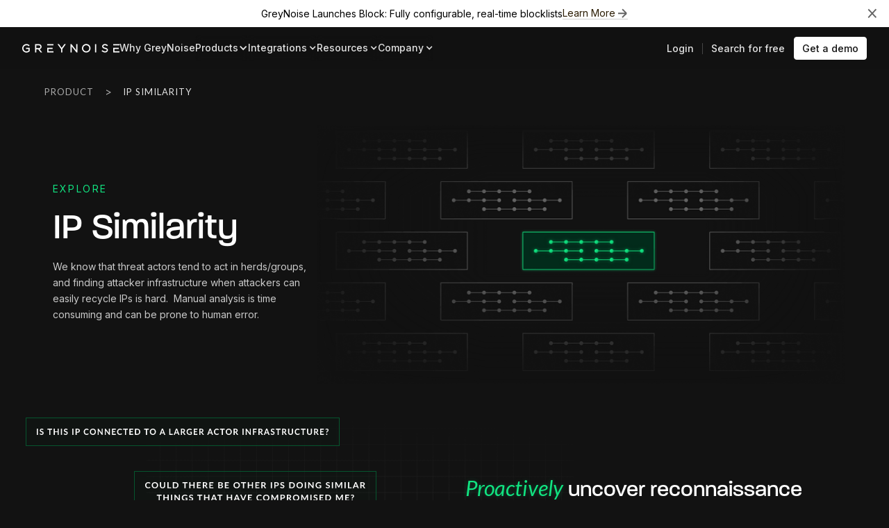

--- FILE ---
content_type: text/html
request_url: https://www.greynoise.io/features/product-feature-ip-similarity
body_size: 14493
content:
<!DOCTYPE html><!-- Last Published: Fri Jan 09 2026 22:25:55 GMT+0000 (Coordinated Universal Time) --><html data-wf-domain="www.greynoise.io" data-wf-page="667dd40ebb8095e89f275791" data-wf-site="667dd40ebb8095e89f275639" lang="en"><head><meta charset="utf-8"/><title>GreyNoise | IP Similarity Feature</title><meta content="Easily uncover similar IPs with GreyNoise&#x27;s IP Similarity tool. Examine similarities &amp; differences side-by-side to keep your org secure. Learn how it works!" name="description"/><meta content="GreyNoise | IP Similarity Feature" property="og:title"/><meta content="Easily uncover similar IPs with GreyNoise&#x27;s IP Similarity tool. Examine similarities &amp; differences side-by-side to keep your org secure. Learn how it works!" property="og:description"/><meta content="https://cdn.prod.website-files.com/667dd40ebb8095e89f275639/66aaae14ca231e11222f392c_og-image.png" property="og:image"/><meta content="GreyNoise | IP Similarity Feature" property="twitter:title"/><meta content="Easily uncover similar IPs with GreyNoise&#x27;s IP Similarity tool. Examine similarities &amp; differences side-by-side to keep your org secure. Learn how it works!" property="twitter:description"/><meta content="https://cdn.prod.website-files.com/667dd40ebb8095e89f275639/66aaae14ca231e11222f392c_og-image.png" property="twitter:image"/><meta property="og:type" content="website"/><meta content="summary_large_image" name="twitter:card"/><meta content="width=device-width, initial-scale=1" name="viewport"/><link href="https://cdn.prod.website-files.com/667dd40ebb8095e89f275639/css/greynoise-website-2bb513d7d8a307fac3813.shared.c39482a5c.min.css" rel="stylesheet" type="text/css" integrity="sha384-w5SCpc3bWa1h37nM2rr2p3v+ZQeODIxiCuss1ZEAitFOlNAr49xs2uUUXbbe1bVU" crossorigin="anonymous"/><link href="https://fonts.googleapis.com" rel="preconnect"/><link href="https://fonts.gstatic.com" rel="preconnect" crossorigin="anonymous"/><script src="https://ajax.googleapis.com/ajax/libs/webfont/1.6.26/webfont.js" type="text/javascript"></script><script type="text/javascript">WebFont.load({  google: {    families: ["Lato:100,100italic,300,300italic,400,400italic,700,700italic,900,900italic","Inconsolata:400,700","Inter:regular,500"]  }});</script><script src="https://use.typekit.net/ugx3lft.js" type="text/javascript"></script><script type="text/javascript">try{Typekit.load();}catch(e){}</script><script type="text/javascript">!function(o,c){var n=c.documentElement,t=" w-mod-";n.className+=t+"js",("ontouchstart"in o||o.DocumentTouch&&c instanceof DocumentTouch)&&(n.className+=t+"touch")}(window,document);</script><link href="https://cdn.prod.website-files.com/625f93b2923b4f2b1f2e7b64/625f93b2923b4f3e2e2e7c31_gn_favicon_32.png" rel="shortcut icon" type="image/x-icon"/><link href="https://cdn.prod.website-files.com/625f93b2923b4f2b1f2e7b64/625f93b2923b4f7fb02e7c32_gn_favicon_256.png" rel="apple-touch-icon"/><script async="" src="https://www.googletagmanager.com/gtag/js?id=G-VZZJZLWQ2Q"></script><script type="text/javascript">window.dataLayer = window.dataLayer || [];function gtag(){dataLayer.push(arguments);}gtag('set', 'developer_id.dZGVlNj', true);gtag('js', new Date());gtag('config', 'G-VZZJZLWQ2Q');</script><!-- CrazyEgg -->
<script type="text/javascript" src="//script.crazyegg.com/pages/scripts/0112/3696.js" async="async"></script>

<!-- HubSpot -->
<script type="text/javascript" id="hs-script-loader" async defer src="//js.hs-scripts.com/4282754.js"></script>

<!-- Google Tag Manager -->
<script>(function(w,d,s,l,i){w[l]=w[l]||[];w[l].push({'gtm.start':
new Date().getTime(),event:'gtm.js'});var f=d.getElementsByTagName(s)[0],
j=d.createElement(s),dl=l!='dataLayer'?'&l='+l:'';j.async=true;j.src=
'https://www.googletagmanager.com/gtm.js?id='+i+dl;f.parentNode.insertBefore(j,f);
})(window,document,'script','dataLayer','GTM-56PTMZZ');</script>

<!-- Salesloft -->
<script type="text/javascript">
    (function(i,s,o,g,r,a,m){i['SLScoutObject']=r;i[r]=i[r]||function(){
    (i[r].q=i[r].q||[]).push(arguments)},i[r].l=1*new Date();a=s.createElement(o),
    m=s.getElementsByTagName(o)[0];a.async=1;a.src=g;m.parentNode.insertBefore(a,m)
    })(window,document,'script','https://scout-cdn.salesloft.com/sl.js','slscout');
    slscout(["init", "eyJ0eXAiOiJKV1QiLCJhbGciOiJIUzI1NiJ9.eyJ0IjoxMDY1NzJ9.WtxpzpptTZ7LvBXIajYb233Shm22OD4H_Gsl_U1L-40"]);
</script>

<!-- Twitter universal website tag code -->
<script>
!function(e,t,n,s,u,a){e.twq||(s=e.twq=function(){s.exe?s.exe.apply(s,arguments):s.queue.push(arguments);
},s.version='1.1',s.queue=[],u=t.createElement(n),u.async=!0,u.src='//static.ads-twitter.com/uwt.js',
a=t.getElementsByTagName(n)[0],a.parentNode.insertBefore(u,a))}(window,document,'script');
// Insert Twitter Pixel ID and Standard Event data below
twq('init','o6m24');
twq('track','PageView');
</script>

<!-- ShareThis -->
<script type='text/javascript' src='https://platform-api.sharethis.com/js/sharethis.js#property=6244b11fb6f6350019d4f1e3&product=sticky-share-buttons' async='async'></script>

<!-- [Attributes by Finsweet] Code Highlight -->
<script async src="https://cdn.jsdelivr.net/npm/@finsweet/attributes-codehighlight@1/codehighlight.js"></script>

<!-- [Attributes by Finsweet] Powerful Rich Text -->
<script defer src="https://cdn.jsdelivr.net/npm/@finsweet/attributes-richtext@1/richtext.js"></script>

<!-- Finsweet Cookie Consent Widget -->
<script async src="https://cdn.jsdelivr.net/npm/@finsweet/cookie-consent@1/fs-cc.js" fs-cc-mode="informational"></script>

<!-- Custom hubspot styling overrides -->
<style>

  .hs-form-private {
    width: 100%;
  }

  input.hs-input {
    font-family: "Inter", sans-serif !important;
    background: black !important;
    border: 1px solid #2f2f2f !important;
    border-radius: 0.25rem !important;
    color: #ffffff !important;
    padding: 1em 1.25em !important;
    font-size: var(--text-size--text-body) !important;
    width:100% !important;
  }

  input.hs-button {
    border: 1px solid var(--gray--gray-500) !important;
    border-radius: var(--border-radius) !important;
    font-size: var(--text-size--text-body) !important;
    text-align: center !important;
    letter-spacing: 0 !important;
    background-color: transparent !important;
    justify-content: center !important;
    align-items: center !important;
    padding: 1em 1.25em !important;
    font-weight: 500 !important;
    line-height: 1em !important;
    text-decoration: none !important;
    transition: all .2s cubic-bezier(.645,.045,.355,1) !important;
    cursor: pointer !important;
    display: inline-block !important;
    border-color: var(--white) !important;
    background-color: var(--white) !important;
    color: var(--gray--gray-900) !important;
    box-shadow: 0 0 7px 1px rgba(27, 238, 238, 0) !important;
    font-family: Inter, sans-serif !important;
  }
  input.hs-button:hover { 
  	border-color: var(--teal--teal-500) !important;
    background-color: var(--teal--teal-500) !important;
    box-shadow: 0 0 12px 4px rgba(27, 238, 238, .3) !important;
  }
  
  .hs-error-msgs { display: none; }
  
  .hs-form-field label { display: none; }
</style>

<!-- Custom CSS to add font antialiasing -->
<style>
  body { 
    -webkit-font-smoothing: antialiased;
    -moz-osx-font-smoothing: grayscale;
    -o-font-smoothing: antialiased; 
  }
  
  .nav-link.main-nav-link {
  	vertical-align: bottom; 
  }
  
  
  .mobile-nav-menu-button.w-nav-button.w--open .hamburger-menu-line-1 {
      transform: translateX(-8px) translateY(4px) rotate(45deg);
  }
  .mobile-nav-menu-button.w-nav-button.w--open .hamburger-menu-line-2 {
      transform: translateX(-8px) translateY(-4px) rotate(-45deg);
  }
</style><style>
.gnql-query-text { overflow-wrap: break-word; }
</style></head><body><div data-animation="default" class="navigation-bar w-nav" data-wf--navbar--variant="base" data-easing2="ease-in-out" data-easing="ease-in-out" data-header="" data-collapse="medium" role="banner" data-duration="400" data-doc-height="1"><div class="mega-menu-css w-embed"><!--NAVIGATION CSS--> 

<!--Override to override and hide top banner on minimal nav variant-->
<style>
.top-banner:where(.w-variant-5b6ba4c9-ef72-c0a6-2da6-52b4506f3a7a) {
   display: none !important;
}
</style>


<!-- MEGA MENU CSS-->
<!--Used in links: "Product"--> 

<style>
		
.mega-menu-feature:hover .mega-menu-feature_bg {
    color: var(--teal--teal-500); 
    opacity: .9
}

.nav-link:hover .nav-link_description,
.nav-link:focus .nav-link_description {
	color: #fff; 
}

.nav-link.is-mega-menu:hover .nav-link-title_read-more-icon, 
.nav-link.is-mega-menu:focus  .nav-link-title_read-more-icon{
		opacity: 1; 
    color: var(--teal--teal-500); 
    transform: translateX(2px); 
}



.mega-menu-feature:hover .read-more-arrow {
		transform: translateX(3px); 
    color: var(--teal--teal-500); 
}
</style></div><div id="top-banner" data-w-id="cda69586-9233-abe5-1355-f3c2d971b4f5" class="top-banner"><div class="top-banner-content"><div class="top-bar-text">GreyNoise Launches Block: Fully configurable, real-time blocklists</div><div class="linkexternal-tagvent"><a href="/products/greynoise-block" class="linkinternal-2 top-bar-link w-inline-block"><div class="top-bar-link-text">Learn More</div><img width="14" loading="lazy" alt="" src="https://cdn.prod.website-files.com/667dd40ebb8095e89f275639/667dd40ebb8095e89f275b5d_arrow-right-icon-black.svg" class="link-arrow-icon-black"/></a></div></div><a id="top-banner-close-button" data-w-id="cda69586-9233-abe5-1355-f3c2d971b4fe" href="#" class="top-bar-close-button w-inline-block"><img loading="lazy" src="https://cdn.prod.website-files.com/667dd40ebb8095e89f275639/667dd40ebb8095e89f275b5c_x-icon-black.svg" alt="" class="close-button-icon"/></a></div><div class="layout-container nav-container w-container"><div class="left-nav"><a href="/" class="nav-logo-link w-nav-brand"><img width="140" loading="lazy" alt="GreyNoise logo" src="https://cdn.prod.website-files.com/667dd40ebb8095e89f275639/667dd40ebb8095e89f27569d_GN_Logotype_20220410.svg" class="nav-logo-img"/></a><nav class="navigation"><ul role="list" class="nav-menu w-list-unstyled"><li class="nav-item"><a href="/why-greynoise" class="nav-link">Why GreyNoise</a></li><li class="nav-item"><div data-delay="200" data-hover="true" class="nav-dropdown w-dropdown"><div class="nav-link nav-dropdown-trigger w-dropdown-toggle"><div class="nav-dropdown-chevron w-icon-dropdown-toggle"></div><div class="nav-dropdown-label">Products</div></div><nav class="nav-dropdown-menu-mega w-dropdown-list"><div class="mega-menu_inner"><div class="menu-menu_left-column"><div data-hover="true" data-delay="200" id="greynoise-platform-featured-trigger" class="mega-menu-trigger-item w-dropdown"><div class="mega-menu-feature top-item w-dropdown-toggle"><div class="overline-text margin-bottom-0-5rem self-stretch">Enterprise and Government</div><div class="text-card-heading text-white self-stretch">GreyNoise Platform</div><div class="text-size-xs text-gray-100 self-stretch">Real-time, verifiable network threat intelligence</div></div><div class="mega-menu-list-container w-dropdown-list"><div id="menu-product-use-cases-platform" class="mega-menu-list-wrapper w-node-ef94b215-ede9-004f-b261-904e11f87930-7e773ea4"><div class="overline-text margin-bottom-0-5rem">Greynoise Platform Use Cases</div><div class="merga-menu-list-columns"><ul role="list" class="mega-menu-list"><li class="nav-item nav-dropdown-item is-mega-menu"><a href="/products/early-warning-cve-disclosure" class="nav-link is-mega-menu w-inline-block"><div class="w-layout-vflex nav-link_title-wrapper"><div class="nav-link_title">CVE Disclosure Early Warning</div><div class="nav-link-title_read-more-icon"><img src="https://cdn.prod.website-files.com/667dd40ebb8095e89f275639/667dd40ebb8095e89f275983_icon-link-arrow.svg" loading="lazy" width="16" alt="Icon depicting right-facing arrow" class="read-more-arrow"/></div></div><div class="nav-link_description"><div class="text-size-xxs">Get an early warning when traffic spikes indicate a high likelihood of new disclosures</div></div></a></li><li class="nav-item nav-dropdown-item is-mega-menu"><a href="/products/compromised-asset-detection" class="nav-link is-mega-menu w-inline-block"><div class="w-layout-vflex nav-link_title-wrapper"><div class="nav-link_title">Compromised Asset Detection</div><div class="nav-link-title_read-more-icon"><img src="https://cdn.prod.website-files.com/667dd40ebb8095e89f275639/667dd40ebb8095e89f275983_icon-link-arrow.svg" loading="lazy" width="16" alt="Icon depicting right-facing arrow" class="read-more-arrow"/></div></div><div class="nav-link_description"><div class="text-size-xxs">Find out immediately if an asset communicates with a malicious IP address</div></div></a></li><li class="nav-item nav-dropdown-item is-mega-menu"><a href="/products/vulnerability-prioritization" class="nav-link is-mega-menu w-inline-block"><div class="w-layout-vflex nav-link_title-wrapper"><div class="nav-link_title">Vulnerability Prioritization</div><div class="nav-link-title_read-more-icon"><img src="https://cdn.prod.website-files.com/667dd40ebb8095e89f275639/667dd40ebb8095e89f275983_icon-link-arrow.svg" loading="lazy" width="16" alt="Icon depicting right-facing arrow" class="read-more-arrow"/></div></div><div class="nav-link_description"><div class="text-size-xxs">Get real-time insight into active exploitation trends to better understand risk and severity</div></div></a></li></ul><ul role="list" class="mega-menu-list"><li class="nav-item nav-dropdown-item is-mega-menu"><a href="/products/soc-efficiency-alert-reduction" class="nav-link is-mega-menu w-inline-block"><div class="w-layout-vflex nav-link_title-wrapper"><div class="nav-link_title">SOC Efficiency</div><div class="nav-link-title_read-more-icon"><img src="https://cdn.prod.website-files.com/667dd40ebb8095e89f275639/667dd40ebb8095e89f275983_icon-link-arrow.svg" loading="lazy" width="16" alt="Icon depicting right-facing arrow" class="read-more-arrow"/></div></div><div class="nav-link_description"><div class="text-size-xxs">Filter out noisy, low priority and false-positive alerts from mass internet scanners</div></div></a></li><li class="nav-item nav-dropdown-item is-mega-menu"><a href="/products/incident-investigation" class="nav-link is-mega-menu w-inline-block"><div class="w-layout-vflex nav-link_title-wrapper"><div class="nav-link_title">Incident Investigation</div><div class="nav-link-title_read-more-icon"><img src="https://cdn.prod.website-files.com/667dd40ebb8095e89f275639/667dd40ebb8095e89f275983_icon-link-arrow.svg" loading="lazy" width="16" data-w-id="49864b03-ae42-c74b-5c08-3a52c0a64821" alt="Icon depicting right-facing arrow" class="read-more-arrow"/></div></div><div class="nav-link_description"><div class="text-size-xxs">Add context to incidents to speed the determinations of scope and timelines</div></div></a></li><li class="nav-item nav-dropdown-item is-mega-menu"><a href="/products/threat-hunting" class="nav-link is-mega-menu w-inline-block"><div class="w-layout-vflex nav-link_title-wrapper"><div class="nav-link_title">Threat Hunting</div><div class="nav-link-title_read-more-icon"><img src="https://cdn.prod.website-files.com/667dd40ebb8095e89f275639/667dd40ebb8095e89f275983_icon-link-arrow.svg" loading="lazy" width="16" alt="Icon depicting right-facing arrow" class="read-more-arrow"/></div></div><div class="nav-link_description"><div class="text-size-xxs">Quickly identify anomalous behavior and enrich your threat hunting campaigns</div></div></a></li></ul></div></div></div></div><div class="mega-menu-feature bottom-item"><a href="/products/greynoise-block" class="gobal-clickable w-inline-block"></a><div><div class="mega-menu-feature_content_text"><div class="overline-text margin-bottom-0-5rem">Small and Mid-Sized Businesses</div><div class="text-card-heading text-white">GreyNoise Block</div><div class="text-size-xs">Fully configurable, real-time blocklists to stop attackers in their tracks</div></div><div class="menu-menu-feature_read-more"><div>Learn More</div><img src="https://cdn.prod.website-files.com/667dd40ebb8095e89f275639/667dd40ebb8095e89f275983_icon-link-arrow.svg" loading="lazy" width="16" data-w-id="536a8df5-a9c5-0e54-a53b-ae31cfb65b6e" alt="Icon depicting right-facing arrow" class="read-more-arrow"/></div></div></div></div></div></nav></div></li><li class="nav-item"><div data-delay="100" data-hover="true" class="nav-dropdown w-dropdown"><div class="nav-link nav-dropdown-trigger w-dropdown-toggle"><div class="nav-dropdown-icon w-icon-dropdown-toggle"></div><div class="nav-dropdown-label">Integrations</div></div><nav class="nav-dropdown-menu w-dropdown-list"><ul role="list" class="nav-dropdown-list-menu"><li class="nav-item nav-dropdown-item"><a href="/integrations" class="nav-link nav-dropdown-item-link">GreyNoise Integrations</a></li><li class="nav-item nav-dropdown-item"><a href="https://www.greynoise.io/integrations#siem-section" class="nav-link nav-dropdown-item-link">SIEM</a></li><li class="nav-item nav-dropdown-item"><a href="https://www.greynoise.io/integrations#soar-section" class="nav-link nav-dropdown-item-link">SOAR</a></li><li class="nav-item nav-dropdown-item"><a href="https://www.greynoise.io/integrations#tip-section" class="nav-link nav-dropdown-item-link">TIP</a></li><li class="nav-item nav-dropdown-item"><a href="https://www.greynoise.io/integrations#firewall-section" class="nav-link nav-dropdown-item-link">Firewall</a></li></ul></nav></div></li><li class="nav-item"><div data-delay="100" data-hover="true" class="nav-dropdown w-dropdown"><div class="nav-link nav-dropdown-trigger w-dropdown-toggle"><div class="nav-dropdown-icon w-icon-dropdown-toggle"></div><div class="nav-dropdown-label">Resources</div></div><nav class="nav-dropdown-menu w-dropdown-list"><ul role="list" class="nav-dropdown-list-menu"><li class="nav-item nav-dropdown-item"><a href="/blog" class="nav-link nav-dropdown-item-link">Blog</a></li><li class="nav-item nav-dropdown-item"><a href="/resources" class="nav-link nav-dropdown-item-link">Resource Library</a></li><li class="nav-item nav-dropdown-item"><a href="/stormwatch" class="nav-link nav-dropdown-item-link">Storm Watch Podcast</a></li><li class="nav-item nav-dropdown-item"><a href="/community-tag-request" class="nav-link nav-dropdown-item-link">Tag Request</a></li><li class="nav-item nav-dropdown-item"><a href="https://docs.greynoise.io/" target="_blank" class="nav-link nav-dropdown-item-link">Documentation</a></li></ul></nav></div></li><li class="nav-item"><div data-delay="100" data-hover="true" class="nav-dropdown w-dropdown"><div class="nav-link nav-dropdown-trigger w-dropdown-toggle"><div class="nav-dropdown-icon w-icon-dropdown-toggle"></div><div class="nav-dropdown-label">Company</div></div><nav class="nav-dropdown-menu w-dropdown-list"><ul role="list" class="nav-dropdown-list-menu"><li class="nav-item nav-dropdown-item"><a href="/about" class="nav-link nav-dropdown-item-link">About</a></li><li class="nav-item nav-dropdown-item"><a href="/news" class="nav-link nav-dropdown-item-link">In the News</a></li><li class="nav-item nav-dropdown-item"><a href="/press" class="nav-link nav-dropdown-item-link">Press Room</a></li><li class="nav-item nav-dropdown-item"><a href="/events" class="nav-link nav-dropdown-item-link">Upcoming Events</a></li><li class="nav-item nav-dropdown-item"><a href="/partners" class="nav-link nav-dropdown-item-link">Partners</a></li><li class="nav-item nav-dropdown-item"><a href="/community" class="nav-link nav-dropdown-item-link">Community</a></li><li class="nav-item nav-dropdown-item"><a href="/careers" class="nav-link nav-dropdown-item-link">Careers</a></li><li class="nav-item nav-dropdown-item"><a href="/community-love" class="nav-link nav-dropdown-item-link">GreyNoise Love</a></li></ul></nav></div></li></ul></nav></div><div class="right-nav"><div data-w-id="0ea35b88-64be-3ad7-cbde-ff637e773f0e" class="nav-btn-group"><a href="https://viz.greynoise.io/login" target="_blank" class="button btn-ghost w-button">Login</a><div class="btn-group-divider"></div><a href="https://viz.greynoise.io/" target="_blank" class="button btn-ghost w-button">Search for free</a></div><a href="/contact/sales" class="button btn-primary w-button">Get a demo</a></div><nav role="navigation" class="mobile-nav-menu w-nav-menu"><div class="mobile-menu-cta-group"><a href="/contact/sales" class="button btn-lg btn-primary hs-cta-trigger-button-hs-cta-trigger-button-204622587247 w-button">Get a demo</a><div data-w-id="d4acab2a-c211-7090-f1da-9035a4c9a99a" class="nav-btn-group"><a href="https://viz.greynoise.io/login" target="_blank" class="button btn-lg btn-ghost w-button">Login</a><div class="btn-group-divider"></div><a href="https://viz.greynoise.io/" target="_blank" class="button btn-lg btn-ghost w-button">Search data</a></div></div><ul role="list" class="nav-menu-mobile w-list-unstyled"><li class="nav-item"><a href="/why-greynoise" class="nav-link">Why GreyNoise</a></li><li class="nav-item"><div data-delay="0" data-hover="false" class="nav-dropdown w-dropdown"><div class="nav-link nav-dropdown-trigger w-dropdown-toggle"><div class="nav-dropdown-chevron w-icon-dropdown-toggle"></div><div class="nav-dropdown-label">Products</div></div><nav class="nav-dropdown-menu nav-mobile-menu w-dropdown-list"><div class="mega-menu-list-wrapper"><div class="mega-menu-feature_content_text margin-bottom-1rem"><div class="overline-text margin-bottom-0-5rem">Enterprise and Government</div><div class="nav-link_description"><div class="w-layout-vflex nav-link_title-wrapper"><div class="nav-link_title text-white">Greynoise Platform</div><div class="nav-link-title_read-more-icon"><img src="https://cdn.prod.website-files.com/667dd40ebb8095e89f275639/667dd40ebb8095e89f275983_icon-link-arrow.svg" loading="lazy" width="16" alt="Icon depicting right-facing arrow" class="read-more-arrow"/></div></div><div class="text-size-xxs">Fully configurable, real-time blocklists to stop attackers in their tracks</div></div></div><div class="overline-text margin-bottom-0-5rem">GreyNoise Platform use Cases</div><ul role="list" class="mega-menu-list"><li class="nav-item nav-dropdown-item is-mega-menu"><a href="/products/early-warning-cve-disclosure" class="nav-link is-mega-menu w-inline-block"><div class="w-layout-vflex nav-link_title-wrapper"><div class="nav-link_title">CVE Disclosure Early Warning</div><div class="nav-link-title_read-more-icon"><img src="https://cdn.prod.website-files.com/667dd40ebb8095e89f275639/667dd40ebb8095e89f275983_icon-link-arrow.svg" loading="lazy" width="16" alt="Icon depicting right-facing arrow" class="read-more-arrow"/></div></div><div class="nav-link_description"><div class="text-size-xxs">Get an early warning when traffic spikes indicate a high likelihood of new disclosures</div></div></a></li><li class="nav-item nav-dropdown-item is-mega-menu"><a href="/products/compromised-asset-detection" class="nav-link is-mega-menu w-inline-block"><div class="w-layout-vflex nav-link_title-wrapper"><div class="nav-link_title">Compromised Asset Detection</div><div class="nav-link-title_read-more-icon"><img src="https://cdn.prod.website-files.com/667dd40ebb8095e89f275639/667dd40ebb8095e89f275983_icon-link-arrow.svg" loading="lazy" width="16" alt="Icon depicting right-facing arrow" class="read-more-arrow"/></div></div><div class="nav-link_description"><div class="text-size-xxs">Find out immediately if an asset communicates with a malicious IP address</div></div></a></li><li class="nav-item nav-dropdown-item is-mega-menu"><a href="/products/vulnerability-prioritization" class="nav-link is-mega-menu w-inline-block"><div class="w-layout-vflex nav-link_title-wrapper"><div class="nav-link_title">Vulnerability Prioritization</div><div class="nav-link-title_read-more-icon"><img src="https://cdn.prod.website-files.com/667dd40ebb8095e89f275639/667dd40ebb8095e89f275983_icon-link-arrow.svg" loading="lazy" width="16" alt="Icon depicting right-facing arrow" class="read-more-arrow"/></div></div><div class="nav-link_description"><div class="text-size-xxs">Get real-time insight into active exploitation trends to better understand risk and severity</div></div></a></li></ul><ul role="list" class="mega-menu-list"><li class="nav-item nav-dropdown-item is-mega-menu"><a href="/products/soc-efficiency-alert-reduction" class="nav-link is-mega-menu w-inline-block"><div class="w-layout-vflex nav-link_title-wrapper"><div class="nav-link_title">SOC Efficiency</div><div class="nav-link-title_read-more-icon"><img src="https://cdn.prod.website-files.com/667dd40ebb8095e89f275639/667dd40ebb8095e89f275983_icon-link-arrow.svg" loading="lazy" width="16" alt="Icon depicting right-facing arrow" class="read-more-arrow"/></div></div><div class="nav-link_description"><div class="text-size-xxs">Filter out noisy, low priority and false-positive alerts from mass internet scanners</div></div></a></li><li class="nav-item nav-dropdown-item is-mega-menu"><a href="/products/incident-investigation" class="nav-link is-mega-menu w-inline-block"><div class="w-layout-vflex nav-link_title-wrapper"><div class="nav-link_title">Incident Investigation</div><div class="nav-link-title_read-more-icon"><img src="https://cdn.prod.website-files.com/667dd40ebb8095e89f275639/667dd40ebb8095e89f275983_icon-link-arrow.svg" loading="lazy" width="16" alt="Icon depicting right-facing arrow" class="read-more-arrow"/></div></div><div class="nav-link_description"><div class="text-size-xxs">Add context to incidents to speed the determinations of scope and timelines</div></div></a></li><li class="nav-item nav-dropdown-item is-mega-menu"><a href="/products/threat-hunting" class="nav-link is-mega-menu w-inline-block"><div class="w-layout-vflex nav-link_title-wrapper"><div class="nav-link_title">Threat Hunting</div><div class="nav-link-title_read-more-icon"><img src="https://cdn.prod.website-files.com/667dd40ebb8095e89f275639/667dd40ebb8095e89f275983_icon-link-arrow.svg" loading="lazy" width="16" alt="Icon depicting right-facing arrow" class="read-more-arrow"/></div></div><div class="nav-link_description"><div class="text-size-xxs">Quickly identify anomalous behavior and enrich your threat hunting campaigns</div></div></a></li></ul><a href="/products/greynoise-block" class="nav-link is-mega-menu w-inline-block"><div class="overline-text margin-bottom-0-5rem">Small and Mid-Sized Businesses</div><div class="w-layout-vflex nav-link_title-wrapper"><div class="nav-link_title">Greynoise Block</div><div class="nav-link-title_read-more-icon"><img src="https://cdn.prod.website-files.com/667dd40ebb8095e89f275639/667dd40ebb8095e89f275983_icon-link-arrow.svg" loading="lazy" width="16" alt="Icon depicting right-facing arrow" class="read-more-arrow"/></div></div><div class="nav-link_description"><div class="text-size-xxs">Fully configurable, real-time blocklists to stop attackers in their tracks</div></div></a></div></nav></div></li><li class="nav-item"><div data-delay="0" data-hover="false" class="nav-dropdown w-dropdown"><div class="nav-link nav-dropdown-trigger w-dropdown-toggle"><div class="nav-dropdown-icon w-icon-dropdown-toggle"></div><div class="nav-dropdown-label">Integrations</div></div><nav class="nav-dropdown-menu nav-mobile-menu w-dropdown-list"><ul role="list" class="nav-dropdown-list-menu"><li class="nav-item nav-dropdown-item"><a href="/integrations" class="nav-link nav-dropdown-item-link">GreyNoise Integrations</a></li><li class="nav-item nav-dropdown-item"><a href="https://www.greynoise.io/integrations#siem-section" class="nav-link nav-dropdown-item-link">SIEM</a></li><li class="nav-item nav-dropdown-item"><a href="https://www.greynoise.io/integrations#soar-section" class="nav-link nav-dropdown-item-link">SOAR</a></li><li class="nav-item nav-dropdown-item"><a href="https://www.greynoise.io/integrations#tip-section" class="nav-link nav-dropdown-item-link">TIP</a></li><li class="nav-item nav-dropdown-item"><a href="https://www.greynoise.io/integrations#firewall-section" class="nav-link nav-dropdown-item-link">Firewall</a></li></ul></nav></div></li><li class="nav-item"><div data-delay="100" data-hover="false" class="nav-dropdown w-dropdown"><div class="nav-link nav-dropdown-trigger w-dropdown-toggle"><div class="nav-dropdown-icon w-icon-dropdown-toggle"></div><div class="nav-dropdown-label">Resources</div></div><nav class="nav-dropdown-menu nav-mobile-menu w-dropdown-list"><ul role="list" class="nav-dropdown-list-menu"><li class="nav-item nav-dropdown-item"><a href="/blog" class="nav-link nav-dropdown-item-link">Blog</a></li><li class="nav-item nav-dropdown-item"><a href="/resources" class="nav-link nav-dropdown-item-link">Resource Library</a></li><li class="nav-item nav-dropdown-item"><a href="/stormwatch" class="nav-link nav-dropdown-item-link">Storm Watch Podcast</a></li><li class="nav-item nav-dropdown-item"><a href="/community-tag-request" class="nav-link nav-dropdown-item-link">Tag Request</a></li><li class="nav-item nav-dropdown-item"><a href="https://docs.greynoise.io/" target="_blank" class="nav-link nav-dropdown-item-link">Documentation</a></li></ul></nav></div></li><li class="nav-item"><div data-delay="100" data-hover="false" class="nav-dropdown w-dropdown"><div class="nav-link nav-dropdown-trigger w-dropdown-toggle"><div class="nav-dropdown-icon w-icon-dropdown-toggle"></div><div class="nav-dropdown-label">Company</div></div><nav class="nav-dropdown-menu nav-mobile-menu w-dropdown-list"><ul role="list" class="nav-dropdown-list-menu"><li class="nav-item nav-dropdown-item"><a href="/about" class="nav-link nav-dropdown-item-link">About</a></li><li class="nav-item nav-dropdown-item"><a href="/press" class="nav-link nav-dropdown-item-link">Press Room</a></li><li class="nav-item nav-dropdown-item"><a href="/news" class="nav-link nav-dropdown-item-link">In the News</a></li><li class="nav-item nav-dropdown-item"><a href="/events" class="nav-link nav-dropdown-item-link">Upcoming Events</a></li><li class="nav-item nav-dropdown-item"><a href="/partners" class="nav-link nav-dropdown-item-link">Partners</a></li><li class="nav-item nav-dropdown-item"><a href="/community" class="nav-link nav-dropdown-item-link">Community</a></li><li class="nav-item nav-dropdown-item"><a href="/careers" class="nav-link nav-dropdown-item-link">Careers</a></li><li class="nav-item nav-dropdown-item"><a href="/community-love" class="nav-link nav-dropdown-item-link">GreyNoise Love</a></li></ul></nav></div></li></ul></nav><div class="mobile-nav-menu-button w-nav-button"><div class="hamburger-menu-line hamburger-menu-line-1"></div><div class="hamburger-menu-line hamburger-menu-line-2"></div></div></div></div><div class="section feature-hero-section"><div class="w-layout-blockcontainer layout-container w-container"><div class="wrapper"><div class="product-breadcrumb-chip position-relative"><a href="/greynoise-product" class="breadcrumb-item link">Product</a><div class="breadcrumb-divider">&gt;</div><div class="breadcrumb-item">IP Similarity</div></div></div><div class="wrapper feature-hero-wrapper"><div class="w-layout-grid flexbox align-middle gap-0"><div id="w-node-_32bfdb73-ea60-3e8d-f438-7003be058315-be058312" class="flexcolumn _33 feature-hero-text"><div class="text-label feature-hero-overline text-green">Explore</div><h1 class="feature-hero-heading">IP Similarity</h1><p class="integration-hero-p">We know that threat actors tend to act in herds/groups, and finding attacker infrastructure when attackers can easily recycle IPs is hard.  Manual analysis is time consuming and can be prone to human error.</p></div><div id="w-node-_32bfdb73-ea60-3e8d-f438-7003be05831c-be058312" class="flexcolumn _66 feature-hero"><img src="https://cdn.prod.website-files.com/667dd40ebb8095e89f275639/667dd40ebb8095e89f2759d1_hero-feature-ip-timeline.png" loading="lazy" alt="" sizes="(max-width: 479px) 93vw, (max-width: 767px) 87vw, (max-width: 991px) 60vw, (max-width: 1279px) 59vw, (max-width: 1439px) 760.3125px, (max-width: 1919px) 770.875px, 728.625px" srcset="https://cdn.prod.website-files.com/667dd40ebb8095e89f275639/667dd40ebb8095e89f2759d1_hero-feature-ip-timeline-p-500.png 500w, https://cdn.prod.website-files.com/667dd40ebb8095e89f275639/667dd40ebb8095e89f2759d1_hero-feature-ip-timeline-p-800.png 800w, https://cdn.prod.website-files.com/667dd40ebb8095e89f275639/667dd40ebb8095e89f2759d1_hero-feature-ip-timeline-p-1080.png 1080w, https://cdn.prod.website-files.com/667dd40ebb8095e89f275639/667dd40ebb8095e89f2759d1_hero-feature-ip-timeline-p-1600.png 1600w, https://cdn.prod.website-files.com/667dd40ebb8095e89f275639/667dd40ebb8095e89f2759d1_hero-feature-ip-timeline.png 1672w" class="hero-image"/></div></div></div></div></div><div class="feature-callout-grid-bg"><div class="w-layout-blockcontainer layout-container w-container"><div><div class="w-layout-grid feature-callout-grid"><div id="w-node-ec7c5bf5-ccf5-d0d6-49d1-ddd76e26cc25-9f275791"><img src="https://cdn.prod.website-files.com/667dd40ebb8095e89f275639/667dd40ebb8095e89f275a49_ip-sim-questions.svg" loading="lazy" alt="A list of questions that the IP Similarity feature can help answer. These include: &quot;Is this IP connected to a larger actor infrastructure?&quot;, &quot;Could there be other IPs doing similar things that have compromised me?&quot;, &quot;What other IPs are performing similar reconnaissance activities?&quot;, &quot;I saw this IP scanning me. How do I find other IPs that might attempt to attack me in the future?&quot;."/></div><div id="w-node-e0fd60fe-4ba2-9e5d-49ce-14b35605aef2-9f275791" class="feature-calllout-content"><h3><span class="feature-heading-emphasis">Proactively</span> uncover reconnaissance scanning and actor infrastructure</h3><p>We built GreyNoise’s powerful IP Similarity tool to make it easy for security teams to uncover IPs behaving similarly to an IP in question, and examine the similarity and differences side-by-side.</p></div></div></div></div></div><div class="section feature-highlight-section"><div class="w-layout-blockcontainer layout-container w-container"><div class="wrapper feature-highlight-text"><div class="w-richtext"><h2>How it works</h2><p>Often we’ll see a group of IPs that have the same User-Agent or are sending payloads to the same web path...even though they are coming from different geo-locations:<br/></p></div></div><div class="feature-highligh-visual"><img src="https://cdn.prod.website-files.com/667dd40ebb8095e89f275639/667dd40ebb8095e89f275a38_ip-sim-1.png" loading="lazy" sizes="(max-width: 767px) 100vw, (max-width: 991px) 727.96875px, 939.984375px" srcset="https://cdn.prod.website-files.com/667dd40ebb8095e89f275639/667dd40ebb8095e89f275a38_ip-sim-1-p-500.png 500w, https://cdn.prod.website-files.com/667dd40ebb8095e89f275639/667dd40ebb8095e89f275a38_ip-sim-1-p-800.png 800w, https://cdn.prod.website-files.com/667dd40ebb8095e89f275639/667dd40ebb8095e89f275a38_ip-sim-1-p-1080.png 1080w, https://cdn.prod.website-files.com/667dd40ebb8095e89f275639/667dd40ebb8095e89f275a38_ip-sim-1-p-1600.png 1600w, https://cdn.prod.website-files.com/667dd40ebb8095e89f275639/667dd40ebb8095e89f275a38_ip-sim-1-p-2000.png 2000w, https://cdn.prod.website-files.com/667dd40ebb8095e89f275639/667dd40ebb8095e89f275a38_ip-sim-1.png 2996w" alt="A screenshot of the comparison view in the IP Similarity feature. This examples shows the overlap in web paths scanned between two IPs." class="feature-highlight-screenshot border"/></div><div class="wrapper feature-highlight-text margin-top-2rem"><div class="w-richtext"><p>…Or, we might see a group that uses the same OS and are from the same region, but may be scanning slightly different ports:<br/></p></div></div><div class="feature-highligh-visual"><img src="https://cdn.prod.website-files.com/667dd40ebb8095e89f275639/667dd40ebb8095e89f275a39_ip-sim-2.png" loading="lazy" sizes="(max-width: 767px) 100vw, (max-width: 991px) 727.96875px, 939.96875px" srcset="https://cdn.prod.website-files.com/667dd40ebb8095e89f275639/667dd40ebb8095e89f275a39_ip-sim-2-p-500.png 500w, https://cdn.prod.website-files.com/667dd40ebb8095e89f275639/667dd40ebb8095e89f275a39_ip-sim-2-p-800.png 800w, https://cdn.prod.website-files.com/667dd40ebb8095e89f275639/667dd40ebb8095e89f275a39_ip-sim-2-p-1080.png 1080w, https://cdn.prod.website-files.com/667dd40ebb8095e89f275639/667dd40ebb8095e89f275a39_ip-sim-2-p-1600.png 1600w, https://cdn.prod.website-files.com/667dd40ebb8095e89f275639/667dd40ebb8095e89f275a39_ip-sim-2-p-2000.png 2000w, https://cdn.prod.website-files.com/667dd40ebb8095e89f275639/667dd40ebb8095e89f275a39_ip-sim-2-p-2600.png 2600w, https://cdn.prod.website-files.com/667dd40ebb8095e89f275639/667dd40ebb8095e89f275a39_ip-sim-2.png 3004w" alt="A screenshot of the comparison view in the IP Similarity feature. This examples shows the overlap in ports scanned between two IPs." class="feature-highlight-screenshot border"/></div><div class="wrapper feature-highlight-text margin-top-2rem"><div class="w-richtext"><p>With our IP Similarity feature, you can easily sniff out these groups without pouring over all the raw data to find combinations of similar and dissimilar information!<br/></p></div></div></div></div><div class="section _2-card-list code-bg"><div class="w-layout-blockcontainer layout-container w-container"><div class="wrapper _2-card-list-wrapper"><div class="w-layout-grid _2-card-list-grid"><div id="w-node-_5e6d7406-f1b6-1ef6-fdce-6b7ab831e2a5-9f275791" class="text-card-translucent"><div class="text-label text-card-overline text-green">Cyber Threat Intelligence Analysts</div><h3 class="text-card-heading">Get advanced IP context.</h3><p>Use IP Similarity to streamline and validate intelligence gathering for current and emerging threats targeting an organization, with rapid and data-driven identification of IP addresses that display similar patterns.</p></div><div id="w-node-d46cf9d2-88d7-4300-af00-d52cd950d24d-9f275791" class="text-card-translucent"><div class="text-label text-card-overline text-green">Threat Hunters</div><h3 class="text-card-heading">Uncover hidden threats.</h3><p>Use IP Similarity to proactively search for previously unknown and potentially malicious IP addresses, driving hypothesis development or pivot points to guide in-depth hunting for existing risks to the organization.</p></div></div></div></div></div><div class="section feature-highlight-section diamond-bg"><div class="wrapper feature-highlight-text"><div class="w-richtext"><h2>Context</h2><p>Our IP Similarity Summary view that breaks down the high level summary of what fields we found similar in our dataset, and allows you to quickly scan for common fields and tags.<br/></p></div></div><div class="feature-highligh-visual"><img src="https://cdn.prod.website-files.com/667dd40ebb8095e89f275639/667dd40ebb8095e89f2759e6_screenshot-ip-sim-summary.png" loading="lazy" sizes="(max-width: 1860px) 100vw, 1860px" srcset="https://cdn.prod.website-files.com/667dd40ebb8095e89f275639/667dd40ebb8095e89f2759e6_screenshot-ip-sim-summary-p-500.png 500w, https://cdn.prod.website-files.com/667dd40ebb8095e89f275639/667dd40ebb8095e89f2759e6_screenshot-ip-sim-summary-p-800.png 800w, https://cdn.prod.website-files.com/667dd40ebb8095e89f275639/667dd40ebb8095e89f2759e6_screenshot-ip-sim-summary-p-1080.png 1080w, https://cdn.prod.website-files.com/667dd40ebb8095e89f275639/667dd40ebb8095e89f2759e6_screenshot-ip-sim-summary-p-1600.png 1600w, https://cdn.prod.website-files.com/667dd40ebb8095e89f275639/667dd40ebb8095e89f2759e6_screenshot-ip-sim-summary.png 1860w" alt="A screenshot of the IP Similarity summary view in the GreyNoise visualizer." class="feature-highlight-screenshot"/></div></div><div class="section feature-highlight-section diamond-bg"><div class="wrapper feature-highlight-text"><div class="w-richtext"><h2>Deep Dive</h2><p>You can further break down the similarity by each IP, GreyNoise shows the matching / non-matching fields side by side with the target IP in our IP List view.<br/></p></div></div><div class="feature-highligh-visual"><img src="https://cdn.prod.website-files.com/667dd40ebb8095e89f275639/667dd40ebb8095e89f2759e5_screenshot-ip-sim-comparison.png" loading="lazy" sizes="(max-width: 1860px) 100vw, 1860px" srcset="https://cdn.prod.website-files.com/667dd40ebb8095e89f275639/667dd40ebb8095e89f2759e5_screenshot-ip-sim-comparison-p-500.png 500w, https://cdn.prod.website-files.com/667dd40ebb8095e89f275639/667dd40ebb8095e89f2759e5_screenshot-ip-sim-comparison-p-800.png 800w, https://cdn.prod.website-files.com/667dd40ebb8095e89f275639/667dd40ebb8095e89f2759e5_screenshot-ip-sim-comparison-p-1080.png 1080w, https://cdn.prod.website-files.com/667dd40ebb8095e89f275639/667dd40ebb8095e89f2759e5_screenshot-ip-sim-comparison-p-1600.png 1600w, https://cdn.prod.website-files.com/667dd40ebb8095e89f275639/667dd40ebb8095e89f2759e5_screenshot-ip-sim-comparison.png 1860w" alt="A screenshot of the comparison view in the IP Similarity feature. This examples shows the overlap in ports scanned between two IPs." class="feature-highlight-screenshot"/></div></div><div class="section-cta feature-cta"><div class="text-center"><h2>This looks awesome. How do I get started?</h2><p>To access IP Similarity, enterprise customers can simply click “Similar IPs” on our IP details page:</p><div class="button-group"><a href="https://viz.greynoise.io/signup" target="_blank" class="button btn-lg btn-primary hs-cta-trigger-button-hs-cta-trigger-button-204622587247 w-button">Start a free trial</a><a href="/contact/sales" class="button btn-lg btn-secondary w-button">Schedule a demo</a></div></div></div><div class="faq-section"><div class="w-layout-blockcontainer layout-container w-container"><div><h2 class="text-center">FAQ</h2><div class="w-layout-grid faq-grid"><div data-hover="false" data-delay="0" id="w-node-_09d0104c-9448-398f-ded8-75b5a40c519a-a40c5195" data-w-id="09d0104c-9448-398f-ded8-75b5a40c519a" class="faq-accordion w-dropdown"><div class="dropdown-toggle team-toggle faq-toggle w-dropdown-toggle"><div class="accordion-trigger-text faq-trigger">How can GreyNoise help my organization stay ahead of emerging threats and security trends?</div><div class="faq-trigger-icon w-icon-dropdown-toggle"></div></div><nav class="faq-accordion-content w-dropdown-list"><div class="accordion-content-container"><div id="w-node-_5f270330-36dc-4737-3ca5-cf8bd8927d17-a40c5195" class="text-gray-300 w-richtext"><p>Our GreyNoise research team stays on top of emerging vulnerabilities and exploits that result in internet-wide exploitation so that our users don’t miss an emerging threat. With our <a href="/features/product-feature-trends">Trends</a> feature, you can follow these emerging trends, and take action such as block malicious activity from your environment from our <a href="https://viz.greynoise.io/tags" target="_blank">Tags page</a>. We also publish <a href="https://www.greynoise.io/resources/greynoise-2022-mass-exploitation-report">regular reports</a> that give customers insight into exploitation activity and threats.</p></div></div></nav></div><div data-hover="false" data-delay="0" id="w-node-_3bedf0ef-6481-f741-e35e-6f9d42110f14-a40c5195" data-w-id="3bedf0ef-6481-f741-e35e-6f9d42110f14" class="faq-accordion w-dropdown"><div class="dropdown-toggle team-toggle faq-toggle w-dropdown-toggle"><div class="accordion-trigger-text faq-trigger">How easy is it to integrate GreyNoise with our existing security tools and workflows?</div><div class="faq-trigger-icon w-icon-dropdown-toggle"></div></div><nav class="faq-accordion-content w-dropdown-list"><div class="accordion-content-container"><div id="w-node-_3bedf0ef-6481-f741-e35e-6f9d42110f1a-a40c5195" class="text-gray-300 w-richtext"><p>It’s very easy! GreyNoise provides out-of-the-box integrations with many leading SIEM, SOAR, TIP, and other security solutions (view them <a href="https://docs.greynoise.io/docs/3rd-party-integrations#siem" target="_blank">here</a>) . Customers can also use our comprehensive API to build custom integrations for their use cases.  We also provide daily feeds of malicious or benign activity that can be used for bulk analysis integrations.</p></div></div></nav></div><div data-hover="false" data-delay="0" id="w-node-_09d0104c-9448-398f-ded8-75b5a40c51af-a40c5195" data-w-id="09d0104c-9448-398f-ded8-75b5a40c51af" class="faq-accordion w-dropdown"><div class="dropdown-toggle team-toggle faq-toggle w-dropdown-toggle"><div class="accordion-trigger-text faq-trigger">How frequently is the GreyNoise database updated, and what sources does it draw from?</div><div class="faq-trigger-icon w-icon-dropdown-toggle"></div></div><nav class="faq-accordion-content w-dropdown-list"><div class="accordion-content-container"><div class="text-gray-300 w-richtext"><p>GreyNoise is constantly updating its databases in real-time. We have thousands of sensors across the world that monitor for internet-wide exploitation, and as soon as our sensors see activity, the behavior is tagged and visible to our customers. Our research team actively stays on top of emerging vulnerabilities to make sure GreyNoise’s NOISE database has the latest threats tagged. Our RIOT database, which labels common business services, is also refreshed regularly and updated with changes.</p></div></div></nav></div><div data-hover="false" data-delay="0" id="w-node-_09d0104c-9448-398f-ded8-75b5a40c51bb-a40c5195" data-w-id="09d0104c-9448-398f-ded8-75b5a40c51bb" class="faq-accordion w-dropdown"><div class="dropdown-toggle team-toggle faq-toggle w-dropdown-toggle"><div class="accordion-trigger-text faq-trigger">What kind of training or resources are available from GreyNoise to help us get started?</div><div class="faq-trigger-icon w-icon-dropdown-toggle"></div></div><nav class="faq-accordion-content w-dropdown-list"><div class="accordion-content-container"><div class="text-gray-300 w-richtext"><p>GreyNoise provides a variety of resources to ensure our users are successful, including documentation, in-product onboarding, and training. Our paid customers also get onboarding and support provided by our excellent Customer Success team.</p><ul role="list"><li><a href="https://docs.greynoise.io/docs/greynoise-university-series-list" target="_blank">GreyNoise University</a></li><li><a href="https://docs.greynoise.io/" target="_blank">GreyNoise Documentation</a></li></ul></div></div></nav></div></div></div></div></div><div class="documentation-guide-section"><div class="wrapper documentation-guide-wrapper"><h2 class="text-center">Documentation guides</h2><div class="w-layout-grid documentation-guide-grid"><a id="w-node-_5a831c6b-c6bb-f33d-7ac1-2f41937978ea-937978ea" href="https://docs.greynoise.io/docs/greynoise-ip-similarity#ip-similarity-responses-in-api" target="_blank" class="link-card w-inline-block"><div class="link-card-text-container"><h4 id="w-node-_5a831c6b-c6bb-f33d-7ac1-2f41937978eb-937978ea" class="link-card-heading">IP Similarity</h4><p class="link-card-text">What is IP Similarity?We at GreyNoise have been collecting, analyzing, and labeling internet background noise, and we have come to identify patterns among scanners and background noise traffic.</p><div class="link-card-link-wrapper"><div class="link-card-link-inner"><div class="link-block-link">Read more</div><img src="https://cdn.prod.website-files.com/667dd40ebb8095e89f275639/667dd40ebb8095e89f275983_icon-link-arrow.svg" loading="lazy" width="14" alt="Icon depicting right-facing arrow" class="link-arrow-icon"/></div></div></div></a><a id="w-node-_5a831c6b-c6bb-f33d-7ac1-2f41937978ea-937978ea" href="https://docs.greynoise.io/reference/get_v3-similarity-ips-ip" target="_blank" class="link-card w-inline-block"><div class="link-card-text-container"><h4 id="w-node-_5a831c6b-c6bb-f33d-7ac1-2f41937978eb-937978ea" class="link-card-heading">IP Similarity Lookup</h4><p class="link-card-text">If an IP is not found in this API, it means that GreyNoise has either never observed the IP or does not have enough information about that IP to determine similarity.</p><div class="link-card-link-wrapper"><div class="link-card-link-inner"><div class="link-block-link">Read more</div><img src="https://cdn.prod.website-files.com/667dd40ebb8095e89f275639/667dd40ebb8095e89f275983_icon-link-arrow.svg" loading="lazy" width="14" alt="Icon depicting right-facing arrow" class="link-arrow-icon"/></div></div></div></a><a id="w-node-_5a831c6b-c6bb-f33d-7ac1-2f41937978ea-937978ea" href="https://docs.greynoise.io/docs/product-overview-training-modules#ip-similarity-feature" target="_blank" class="link-card w-inline-block"><div class="link-card-text-container"><h4 id="w-node-_5a831c6b-c6bb-f33d-7ac1-2f41937978eb-937978ea" class="link-card-heading">GreyNoise University - IP Similarity</h4><p class="link-card-text">GreyNoise University - Product Overview training series covering the IP Similarity feature and how to understand the information it provides.</p><div class="link-card-link-wrapper"><div class="link-card-link-inner"><div class="link-block-link">View video</div><img src="https://cdn.prod.website-files.com/667dd40ebb8095e89f275639/667dd40ebb8095e89f275983_icon-link-arrow.svg" loading="lazy" width="14" alt="Icon depicting right-facing arrow" class="link-arrow-icon"/></div></div></div></a></div></div></div><div class="documentation-guide-section"><div class="wrapper documentation-guide-wrapper"><h2 class="text-center">Featured content</h2><div class="w-layout-grid documentation-guide-grid"><a id="w-node-_5a831c6b-c6bb-f33d-7ac1-2f41937978ea-937978ea" href="https://www.greynoise.io/blog/introducing-ip-similarity" class="link-card w-inline-block"><img src="https://cdn.prod.website-files.com/667dd40ebb8095e89f275639/667dd40ebb8095e89f275a1a_blog_ip-sim.png" loading="lazy" alt="" sizes="(max-width: 479px) 95vw, (max-width: 767px) 91vw, (max-width: 991px) 93vw, (max-width: 1279px) 95vw, 1214px" srcset="https://cdn.prod.website-files.com/667dd40ebb8095e89f275639/667dd40ebb8095e89f275a1a_blog_ip-sim-p-500.png 500w, https://cdn.prod.website-files.com/667dd40ebb8095e89f275639/667dd40ebb8095e89f275a1a_blog_ip-sim-p-800.png 800w, https://cdn.prod.website-files.com/667dd40ebb8095e89f275639/667dd40ebb8095e89f275a1a_blog_ip-sim-p-1080.png 1080w, https://cdn.prod.website-files.com/667dd40ebb8095e89f275639/667dd40ebb8095e89f275a1a_blog_ip-sim.png 1600w" class="link-card-img"/><div class="link-card-text-container"><h4 id="w-node-_5a831c6b-c6bb-f33d-7ac1-2f41937978eb-937978ea" class="link-card-heading">Introducing IP Similarity</h4><p class="link-card-text">By Daniel Grant<br/>‍<br/>GreyNoise IP Similarity, a new feature that allows users to cluster similar IPs based on behavioral patterns and provides insights into the relationships between different IP addresses.</p><div class="link-card-link-wrapper"><div class="link-card-link-inner"><div class="link-block-link">Read more</div><img src="https://cdn.prod.website-files.com/667dd40ebb8095e89f275639/667dd40ebb8095e89f275983_icon-link-arrow.svg" loading="lazy" width="14" alt="Icon depicting right-facing arrow" class="link-arrow-icon"/></div></div></div></a><a id="w-node-_5a831c6b-c6bb-f33d-7ac1-2f41937978ea-937978ea" href="https://www.greynoise.io/blog/fingerprinting-attackers-with-ip-similarity" class="link-card w-inline-block"><img src="https://cdn.prod.website-files.com/667dd40ebb8095e89f275639/667dd40ebb8095e89f275a1b_blog_ip-sim.png" loading="lazy" alt="" sizes="(max-width: 479px) 95vw, (max-width: 767px) 91vw, (max-width: 991px) 93vw, (max-width: 1279px) 95vw, 1214px" srcset="https://cdn.prod.website-files.com/667dd40ebb8095e89f275639/667dd40ebb8095e89f275a1b_blog_ip-sim-p-500.png 500w, https://cdn.prod.website-files.com/667dd40ebb8095e89f275639/667dd40ebb8095e89f275a1b_blog_ip-sim-p-800.png 800w, https://cdn.prod.website-files.com/667dd40ebb8095e89f275639/667dd40ebb8095e89f275a1b_blog_ip-sim-p-1080.png 1080w, https://cdn.prod.website-files.com/667dd40ebb8095e89f275639/667dd40ebb8095e89f275a1b_blog_ip-sim.png 1600w" class="link-card-img"/><div class="link-card-text-container"><h4 id="w-node-_5a831c6b-c6bb-f33d-7ac1-2f41937978eb-937978ea" class="link-card-heading">Fingerprinting Attackers With IP Similarity</h4><p class="link-card-text">By Nick Roy<br/><br/>The blog posts how GreyNoise IP Similarity can be used to identify and track threat actors based on their unique fingerprint of network behavior patterns.</p><div class="link-card-link-wrapper"><div class="link-card-link-inner"><div class="link-block-link">Read more</div><img src="https://cdn.prod.website-files.com/667dd40ebb8095e89f275639/667dd40ebb8095e89f275983_icon-link-arrow.svg" loading="lazy" width="14" alt="Icon depicting right-facing arrow" class="link-arrow-icon"/></div></div></div></a><a id="w-node-_5a831c6b-c6bb-f33d-7ac1-2f41937978ea-937978ea" href="https://www.greynoise.io/blog/work-smarter-not-harder-how-to-upgrade-your-threat-intel-program-in-2023" class="link-card w-inline-block"><img src="https://cdn.prod.website-files.com/667dd40ebb8095e89f275639/667dd40ebb8095e89f275a1c_blog_level-up-threat-hunting.png" loading="lazy" alt="" sizes="(max-width: 479px) 95vw, (max-width: 767px) 91vw, (max-width: 991px) 93vw, (max-width: 1279px) 95vw, 1214px" srcset="https://cdn.prod.website-files.com/667dd40ebb8095e89f275639/667dd40ebb8095e89f275a1c_blog_level-up-threat-hunting-p-500.png 500w, https://cdn.prod.website-files.com/667dd40ebb8095e89f275639/667dd40ebb8095e89f275a1c_blog_level-up-threat-hunting-p-800.png 800w, https://cdn.prod.website-files.com/667dd40ebb8095e89f275639/667dd40ebb8095e89f275a1c_blog_level-up-threat-hunting-p-1080.png 1080w, https://cdn.prod.website-files.com/667dd40ebb8095e89f275639/667dd40ebb8095e89f275a1c_blog_level-up-threat-hunting.png 1600w" class="link-card-img"/><div class="link-card-text-container"><h4 id="w-node-_5a831c6b-c6bb-f33d-7ac1-2f41937978eb-937978ea" class="link-card-heading">Work Smarter, Not Harder: How to Upgrade Your Threat Intel Program in 2023</h4><p class="link-card-text">By The GreyNoise Team<br/>‍<br/>We provide tips and strategies for improving threat intelligence programs in 2023, including automating data collection, integrating threat feeds, and leveraging new technologies.</p><div class="link-card-link-wrapper"><div class="link-card-link-inner"><div class="link-block-link">Read more</div><img src="https://cdn.prod.website-files.com/667dd40ebb8095e89f275639/667dd40ebb8095e89f275983_icon-link-arrow.svg" loading="lazy" width="14" alt="Icon depicting right-facing arrow" class="link-arrow-icon"/></div></div></div></a></div></div></div><section class="cta-section circle-bg"><div class="w-layout-blockcontainer layout-container cta-layout-container circle-bg w-container"><h2>Cut through the noise</h2><div class="btn-group align-center"><a href="/contact/sales" class="button btn-lg btn-primary hs-cta-trigger-button-hs-cta-trigger-button-204622587247 w-button">Get a demo</a><div class="secondary-button-wrapper"><a href="https://viz.greynoise.io/" target="_blank" class="button btn-lg btn-secondary w-button">Search for free</a></div></div></div><div class="w-layout-blockcontainer layout-container w-container"></div></section><section class="footer-section"><div class="w-layout-blockcontainer layout-container w-container"><div class="w-layout-hflex footer-flex-wrapper"><div class="footer-nav-section"><div class="text-label footer-section-label">Products</div><ul role="list" class="footer-nav-list"><li class="nav-item"><a href="/products/greynoise-block" class="nav-link footer-link">GreyNoise Block</a></li><li class="nav-item"><a href="/products/soc-teams" class="nav-link footer-link">Security Operations</a></li><li class="nav-item"><a href="/products/vulnerability-management-teams" class="nav-link footer-link">Vulnerability Management </a></li><li class="nav-item"><a href="/products/threat-hunting-teams" class="nav-link footer-link">Threat Hunting</a></li><li class="nav-item"><a href="/integrations" class="nav-link footer-link">Integrations</a></li></ul></div><div class="footer-nav-section"><div class="text-label footer-section-label">Partners</div><ul role="list" class="footer-nav-list"><li class="nav-item"><a href="/partners" class="nav-link footer-link">GreyNoise Partnerships</a></li><li class="nav-item"><a href="/partners/reseller-partners" class="nav-link footer-link">Reseller Partners</a></li><li class="nav-item"><a href="/partners/mssp-mdr" class="nav-link footer-link">MSSPs</a></li><li class="nav-item"><a href="/partners/technical-alliances" class="nav-link footer-link">Technical Alliances</a></li><li class="nav-item"><a href="/partners/oem-partners" class="nav-link footer-link">OEM Partners</a></li></ul></div><div class="footer-nav-section"><div class="text-label footer-section-label">Resources</div><ul role="list" class="footer-nav-list"><li class="nav-item"><a href="/blog" class="nav-link footer-link">Blog</a></li><li class="nav-item"><a href="/resources" class="nav-link footer-link">Resources Library</a></li><li class="nav-item"><a href="/stormwatch" class="nav-link footer-link">Storm Watch Podcast</a></li><li class="nav-item"><a href="/community-tag-request" class="nav-link footer-link">Tag Request</a></li><li class="nav-item"><a href="https://docs.greynoise.io/" target="_blank" class="nav-link footer-link">Documentation</a></li></ul></div><div class="footer-nav-section"><div class="text-label footer-section-label">Company</div><ul role="list" class="footer-nav-list"><li class="nav-item"><a href="/about" class="nav-link footer-link">About</a></li><li class="nav-item"><a href="/press" class="nav-link footer-link">Press Room</a></li><li class="nav-item"><a href="/news" class="nav-link footer-link">In the News</a></li><li class="nav-item"><a href="/events" class="nav-link footer-link">Upcoming Events</a></li><li class="nav-item"><a href="/community" class="nav-link footer-link">Community</a></li><li class="nav-item"><a href="/careers" class="nav-link footer-link">Careers</a></li><li class="nav-item"><a href="/community-love" class="nav-link footer-link">GreyNoise Love</a></li></ul></div></div><div class="w-layout-hflex footer-logo-bar"><div class="footer-copyright">© 2025 GreyNoise, Inc. All rights reserved.</div><div class="footer-logo-container-center"><img src="https://cdn.prod.website-files.com/667dd40ebb8095e89f275639/667dd40ebb8095e89f275975_White%20Icon.svg" loading="lazy" width="45" alt=""/></div><div class="w-layout-hflex footer-social-group"><a href="https://x.com/GreyNoiseIO" target="_blank" class="social-icon-link w-inline-block"><img src="https://cdn.prod.website-files.com/667dd40ebb8095e89f275639/667dd40ebb8095e89f275b13_twitter-logo.png" loading="lazy" alt="X (formerly Twitter) logo"/></a><a href="https://infosec.exchange/@greynoise" target="_blank" class="footer-social-link w-inline-block"><img src="https://cdn.prod.website-files.com/667dd40ebb8095e89f275639/667dd40ebb8095e89f275a86_mastodon-icon.svg" loading="lazy" alt=""/></a><a href="https://www.linkedin.com/company/greynoise" target="_blank" class="footer-social-link w-inline-block"><img src="https://cdn.prod.website-files.com/667dd40ebb8095e89f275639/667dd40ebb8095e89f275a81_linkedin-icon.svg" loading="lazy" width="20" alt=""/></a><a href="https://www.youtube.com/channel/UCenRCNSQ3pCBuWNDOne606w" target="_blank" class="footer-social-link w-inline-block"><img src="https://cdn.prod.website-files.com/667dd40ebb8095e89f275639/667dd40ebb8095e89f275b14_youtube-logo.png" loading="lazy" alt="YouTube logo"/></a><a href="https://join.slack.com/t/greynoiseintel/shared_invite/zt-1wfahv2ac-1NUBYb~GbD_F2xKl9jxzdw" target="_blank" class="footer-social-link w-inline-block"><img src="https://cdn.prod.website-files.com/667dd40ebb8095e89f275639/667dd40ebb8095e89f275b2e_slack-icon.svg" loading="lazy" alt="Join us on Slack!"/></a><a href="https://discord.com/invite/VK9ayHSfAd" target="_blank" class="footer-social-link w-inline-block"><img src="https://cdn.prod.website-files.com/667dd40ebb8095e89f275639/667dd40ebb8095e89f275b18_discord-logo.png" loading="lazy" alt="Discord logo"/></a><a href="https://www.reddit.com/r/GreyNoiseIntelligence/" target="_blank" class="footer-social-link w-inline-block"><img src="https://cdn.prod.website-files.com/667dd40ebb8095e89f275639/667dd40ebb8095e89f275b57_reddit-icon.svg" loading="lazy" alt=""/></a><a href="https://www.tiktok.com/@greynoiseintelligence" target="_blank" class="footer-social-link w-inline-block"><img src="https://cdn.prod.website-files.com/667dd40ebb8095e89f275639/667dd40ebb8095e89f275b29_tiktok-logo.png" loading="lazy" alt="TikTok logo"/></a></div></div></div><div class="footer-bottom-wrapper"><ul role="list" class="footer-secondary-nav-list"><li class="nav-item footer-secondary-nav-item"><a href="/terms" class="nav-link footer-link">Terms</a></li><li class="nav-item footer-secondary-nav-item"><a href="/privacy" class="nav-link footer-link">Privacy</a></li><li class="nav-item footer-secondary-nav-item"><a href="https://greynoise.hypercomply.io/" target="_blank" class="nav-link footer-link">Security</a></li><li class="nav-item footer-secondary-nav-item"><a href="/cookie" class="nav-link footer-link">Cookies</a></li><li class="nav-item footer-secondary-nav-item"><a href="/patents" class="nav-link footer-link">Patents</a></li><li class="nav-item footer-secondary-nav-item"><a href="/principles" class="nav-link footer-link">Principles</a></li></ul></div></section><div fs-cc="banner" class="ck-cookie-w"><div class="ck-modal"><div class="ck-modal__content-w is--small"><div class="ck-title">Cookie Settings</div><div class="ck-desc">We use cookies to ensure you get the best experience on our website. <a href="/cookie" class="ck-txt-link">Learn more</a></div><a fs-cc="close" href="#" class="button btn-primary margin-top-md w-button">Got it</a></div></div></div><script src="https://d3e54v103j8qbb.cloudfront.net/js/jquery-3.5.1.min.dc5e7f18c8.js?site=667dd40ebb8095e89f275639" type="text/javascript" integrity="sha256-9/aliU8dGd2tb6OSsuzixeV4y/faTqgFtohetphbbj0=" crossorigin="anonymous"></script><script src="https://cdn.prod.website-files.com/667dd40ebb8095e89f275639/js/greynoise-website-2bb513d7d8a307fac3813.schunk.36b8fb49256177c8.js" type="text/javascript" integrity="sha384-4abIlA5/v7XaW1HMXKBgnUuhnjBYJ/Z9C1OSg4OhmVw9O3QeHJ/qJqFBERCDPv7G" crossorigin="anonymous"></script><script src="https://cdn.prod.website-files.com/667dd40ebb8095e89f275639/js/greynoise-website-2bb513d7d8a307fac3813.8516eeb9.4d33983e70fa7b24.js" type="text/javascript" integrity="sha384-BMvdgE0HnbPnY5gesNA6aTZJpokCxNMV12XGQOH9kr2Tlbjxz9+R9go9GK/nWsc9" crossorigin="anonymous"></script><script src="https://cdn.prod.website-files.com/gsap/3.14.2/gsap.min.js" type="text/javascript"></script><!-- Spur Monocole -->
<script
  async
  src="https://mcl.spur.us/d/mcl.js?tk=[base64]"
  id="_mcl"
></script>

<!-- Google Tag Manager (noscript) -->
<noscript><iframe src="https://www.googletagmanager.com/ns.html?id=GTM-56PTMZZ"
height="0" width="0" style="display:none;visibility:hidden"></iframe></noscript>


<!-- Top Banner Visibility -->
<!-- if the banner is hidden by the user,     -->
<!-- this script persists the hidden visibility across the user session   -->
<script> 
function setUpTopBanner() {
  const closeBtn = document.getElementById("top-banner-close-button");
  const topBanner = document.getElementById("top-banner");
  topBanner.style.display = "none";
  
  const enableBanner = true; // <-- Set this to true to enable the banner

  function hideTopBanner(event) {
	setTimeout(function() {
  	  topBanner.style.display = "none";
      sessionStorage.setItem('topBannerHidden', 'true');
    }, 1000)
  }

  closeBtn.addEventListener("click", hideTopBanner);

  document.addEventListener("DOMContentLoaded", (e) => {
    if (!sessionStorage.getItem('topBannerHidden') && enableBanner) topBanner.style.display = "block";
  });
}

setUpTopBanner();
</script></body></html>

--- FILE ---
content_type: text/css
request_url: https://cdn.prod.website-files.com/667dd40ebb8095e89f275639/css/greynoise-website-2bb513d7d8a307fac3813.shared.c39482a5c.min.css
body_size: 71224
content:
html{-webkit-text-size-adjust:100%;-ms-text-size-adjust:100%;font-family:sans-serif}body{margin:0}article,aside,details,figcaption,figure,footer,header,hgroup,main,menu,nav,section,summary{display:block}audio,canvas,progress,video{vertical-align:baseline;display:inline-block}audio:not([controls]){height:0;display:none}[hidden],template{display:none}a{background-color:#0000}a:active,a:hover{outline:0}abbr[title]{border-bottom:1px dotted}b,strong{font-weight:700}dfn{font-style:italic}h1{margin:.67em 0;font-size:2em}mark{color:#000;background:#ff0}small{font-size:80%}sub,sup{vertical-align:baseline;font-size:75%;line-height:0;position:relative}sup{top:-.5em}sub{bottom:-.25em}img{border:0}svg:not(:root){overflow:hidden}hr{box-sizing:content-box;height:0}pre{overflow:auto}code,kbd,pre,samp{font-family:monospace;font-size:1em}button,input,optgroup,select,textarea{color:inherit;font:inherit;margin:0}button{overflow:visible}button,select{text-transform:none}button,html input[type=button],input[type=reset]{-webkit-appearance:button;cursor:pointer}button[disabled],html input[disabled]{cursor:default}button::-moz-focus-inner,input::-moz-focus-inner{border:0;padding:0}input{line-height:normal}input[type=checkbox],input[type=radio]{box-sizing:border-box;padding:0}input[type=number]::-webkit-inner-spin-button,input[type=number]::-webkit-outer-spin-button{height:auto}input[type=search]{-webkit-appearance:none}input[type=search]::-webkit-search-cancel-button,input[type=search]::-webkit-search-decoration{-webkit-appearance:none}legend{border:0;padding:0}textarea{overflow:auto}optgroup{font-weight:700}table{border-collapse:collapse;border-spacing:0}td,th{padding:0}@font-face{font-family:webflow-icons;src:url([data-uri])format("truetype");font-weight:400;font-style:normal}[class^=w-icon-],[class*=\ w-icon-]{speak:none;font-variant:normal;text-transform:none;-webkit-font-smoothing:antialiased;-moz-osx-font-smoothing:grayscale;font-style:normal;font-weight:400;line-height:1;font-family:webflow-icons!important}.w-icon-slider-right:before{content:""}.w-icon-slider-left:before{content:""}.w-icon-nav-menu:before{content:""}.w-icon-arrow-down:before,.w-icon-dropdown-toggle:before{content:""}.w-icon-file-upload-remove:before{content:""}.w-icon-file-upload-icon:before{content:""}*{box-sizing:border-box}html{height:100%}body{color:#333;background-color:#fff;min-height:100%;margin:0;font-family:Arial,sans-serif;font-size:14px;line-height:20px}img{vertical-align:middle;max-width:100%;display:inline-block}html.w-mod-touch *{background-attachment:scroll!important}.w-block{display:block}.w-inline-block{max-width:100%;display:inline-block}.w-clearfix:before,.w-clearfix:after{content:" ";grid-area:1/1/2/2;display:table}.w-clearfix:after{clear:both}.w-hidden{display:none}.w-button{color:#fff;line-height:inherit;cursor:pointer;background-color:#3898ec;border:0;border-radius:0;padding:9px 15px;text-decoration:none;display:inline-block}input.w-button{-webkit-appearance:button}html[data-w-dynpage] [data-w-cloak]{color:#0000!important}.w-code-block{margin:unset}pre.w-code-block code{all:inherit}.w-optimization{display:contents}.w-webflow-badge,.w-webflow-badge>img{box-sizing:unset;width:unset;height:unset;max-height:unset;max-width:unset;min-height:unset;min-width:unset;margin:unset;padding:unset;float:unset;clear:unset;border:unset;border-radius:unset;background:unset;background-image:unset;background-position:unset;background-size:unset;background-repeat:unset;background-origin:unset;background-clip:unset;background-attachment:unset;background-color:unset;box-shadow:unset;transform:unset;direction:unset;font-family:unset;font-weight:unset;color:unset;font-size:unset;line-height:unset;font-style:unset;font-variant:unset;text-align:unset;letter-spacing:unset;-webkit-text-decoration:unset;text-decoration:unset;text-indent:unset;text-transform:unset;list-style-type:unset;text-shadow:unset;vertical-align:unset;cursor:unset;white-space:unset;word-break:unset;word-spacing:unset;word-wrap:unset;transition:unset}.w-webflow-badge{white-space:nowrap;cursor:pointer;box-shadow:0 0 0 1px #0000001a,0 1px 3px #0000001a;visibility:visible!important;opacity:1!important;z-index:2147483647!important;color:#aaadb0!important;overflow:unset!important;background-color:#fff!important;border-radius:3px!important;width:auto!important;height:auto!important;margin:0!important;padding:6px!important;font-size:12px!important;line-height:14px!important;text-decoration:none!important;display:inline-block!important;position:fixed!important;inset:auto 12px 12px auto!important;transform:none!important}.w-webflow-badge>img{position:unset;visibility:unset!important;opacity:1!important;vertical-align:middle!important;display:inline-block!important}h1,h2,h3,h4,h5,h6{margin-bottom:10px;font-weight:700}h1{margin-top:20px;font-size:38px;line-height:44px}h2{margin-top:20px;font-size:32px;line-height:36px}h3{margin-top:20px;font-size:24px;line-height:30px}h4{margin-top:10px;font-size:18px;line-height:24px}h5{margin-top:10px;font-size:14px;line-height:20px}h6{margin-top:10px;font-size:12px;line-height:18px}p{margin-top:0;margin-bottom:10px}blockquote{border-left:5px solid #e2e2e2;margin:0 0 10px;padding:10px 20px;font-size:18px;line-height:22px}figure{margin:0 0 10px}figcaption{text-align:center;margin-top:5px}ul,ol{margin-top:0;margin-bottom:10px;padding-left:40px}.w-list-unstyled{padding-left:0;list-style:none}.w-embed:before,.w-embed:after{content:" ";grid-area:1/1/2/2;display:table}.w-embed:after{clear:both}.w-video{width:100%;padding:0;position:relative}.w-video iframe,.w-video object,.w-video embed{border:none;width:100%;height:100%;position:absolute;top:0;left:0}fieldset{border:0;margin:0;padding:0}button,[type=button],[type=reset]{cursor:pointer;-webkit-appearance:button;border:0}.w-form{margin:0 0 15px}.w-form-done{text-align:center;background-color:#ddd;padding:20px;display:none}.w-form-fail{background-color:#ffdede;margin-top:10px;padding:10px;display:none}.w-input,.w-select{color:#333;vertical-align:middle;background-color:#fff;border:1px solid #ccc;width:100%;height:38px;margin-bottom:10px;padding:8px 12px;font-size:14px;line-height:1.42857;display:block}.w-input::placeholder,.w-select::placeholder{color:#999}.w-input:focus,.w-select:focus{border-color:#3898ec;outline:0}.w-input[disabled],.w-select[disabled],.w-input[readonly],.w-select[readonly],fieldset[disabled] .w-input,fieldset[disabled] .w-select{cursor:not-allowed}.w-input[disabled]:not(.w-input-disabled),.w-select[disabled]:not(.w-input-disabled),.w-input[readonly],.w-select[readonly],fieldset[disabled]:not(.w-input-disabled) .w-input,fieldset[disabled]:not(.w-input-disabled) .w-select{background-color:#eee}textarea.w-input,textarea.w-select{height:auto}.w-select{background-color:#f3f3f3}.w-select[multiple]{height:auto}.w-form-label{cursor:pointer;margin-bottom:0;font-weight:400;display:inline-block}.w-radio{margin-bottom:5px;padding-left:20px;display:block}.w-radio:before,.w-radio:after{content:" ";grid-area:1/1/2/2;display:table}.w-radio:after{clear:both}.w-radio-input{float:left;margin:3px 0 0 -20px;line-height:normal}.w-file-upload{margin-bottom:10px;display:block}.w-file-upload-input{opacity:0;z-index:-100;width:.1px;height:.1px;position:absolute;overflow:hidden}.w-file-upload-default,.w-file-upload-uploading,.w-file-upload-success{color:#333;display:inline-block}.w-file-upload-error{margin-top:10px;display:block}.w-file-upload-default.w-hidden,.w-file-upload-uploading.w-hidden,.w-file-upload-error.w-hidden,.w-file-upload-success.w-hidden{display:none}.w-file-upload-uploading-btn{cursor:pointer;background-color:#fafafa;border:1px solid #ccc;margin:0;padding:8px 12px;font-size:14px;font-weight:400;display:flex}.w-file-upload-file{background-color:#fafafa;border:1px solid #ccc;flex-grow:1;justify-content:space-between;margin:0;padding:8px 9px 8px 11px;display:flex}.w-file-upload-file-name{font-size:14px;font-weight:400;display:block}.w-file-remove-link{cursor:pointer;width:auto;height:auto;margin-top:3px;margin-left:10px;padding:3px;display:block}.w-icon-file-upload-remove{margin:auto;font-size:10px}.w-file-upload-error-msg{color:#ea384c;padding:2px 0;display:inline-block}.w-file-upload-info{padding:0 12px;line-height:38px;display:inline-block}.w-file-upload-label{cursor:pointer;background-color:#fafafa;border:1px solid #ccc;margin:0;padding:8px 12px;font-size:14px;font-weight:400;display:inline-block}.w-icon-file-upload-icon,.w-icon-file-upload-uploading{width:20px;margin-right:8px;display:inline-block}.w-icon-file-upload-uploading{height:20px}.w-container{max-width:940px;margin-left:auto;margin-right:auto}.w-container:before,.w-container:after{content:" ";grid-area:1/1/2/2;display:table}.w-container:after{clear:both}.w-container .w-row{margin-left:-10px;margin-right:-10px}.w-row:before,.w-row:after{content:" ";grid-area:1/1/2/2;display:table}.w-row:after{clear:both}.w-row .w-row{margin-left:0;margin-right:0}.w-col{float:left;width:100%;min-height:1px;padding-left:10px;padding-right:10px;position:relative}.w-col .w-col{padding-left:0;padding-right:0}.w-col-1{width:8.33333%}.w-col-2{width:16.6667%}.w-col-3{width:25%}.w-col-4{width:33.3333%}.w-col-5{width:41.6667%}.w-col-6{width:50%}.w-col-7{width:58.3333%}.w-col-8{width:66.6667%}.w-col-9{width:75%}.w-col-10{width:83.3333%}.w-col-11{width:91.6667%}.w-col-12{width:100%}.w-hidden-main{display:none!important}@media screen and (max-width:991px){.w-container{max-width:728px}.w-hidden-main{display:inherit!important}.w-hidden-medium{display:none!important}.w-col-medium-1{width:8.33333%}.w-col-medium-2{width:16.6667%}.w-col-medium-3{width:25%}.w-col-medium-4{width:33.3333%}.w-col-medium-5{width:41.6667%}.w-col-medium-6{width:50%}.w-col-medium-7{width:58.3333%}.w-col-medium-8{width:66.6667%}.w-col-medium-9{width:75%}.w-col-medium-10{width:83.3333%}.w-col-medium-11{width:91.6667%}.w-col-medium-12{width:100%}.w-col-stack{width:100%;left:auto;right:auto}}@media screen and (max-width:767px){.w-hidden-main,.w-hidden-medium{display:inherit!important}.w-hidden-small{display:none!important}.w-row,.w-container .w-row{margin-left:0;margin-right:0}.w-col{width:100%;left:auto;right:auto}.w-col-small-1{width:8.33333%}.w-col-small-2{width:16.6667%}.w-col-small-3{width:25%}.w-col-small-4{width:33.3333%}.w-col-small-5{width:41.6667%}.w-col-small-6{width:50%}.w-col-small-7{width:58.3333%}.w-col-small-8{width:66.6667%}.w-col-small-9{width:75%}.w-col-small-10{width:83.3333%}.w-col-small-11{width:91.6667%}.w-col-small-12{width:100%}}@media screen and (max-width:479px){.w-container{max-width:none}.w-hidden-main,.w-hidden-medium,.w-hidden-small{display:inherit!important}.w-hidden-tiny{display:none!important}.w-col{width:100%}.w-col-tiny-1{width:8.33333%}.w-col-tiny-2{width:16.6667%}.w-col-tiny-3{width:25%}.w-col-tiny-4{width:33.3333%}.w-col-tiny-5{width:41.6667%}.w-col-tiny-6{width:50%}.w-col-tiny-7{width:58.3333%}.w-col-tiny-8{width:66.6667%}.w-col-tiny-9{width:75%}.w-col-tiny-10{width:83.3333%}.w-col-tiny-11{width:91.6667%}.w-col-tiny-12{width:100%}}.w-widget{position:relative}.w-widget-map{width:100%;height:400px}.w-widget-map label{width:auto;display:inline}.w-widget-map img{max-width:inherit}.w-widget-map .gm-style-iw{text-align:center}.w-widget-map .gm-style-iw>button{display:none!important}.w-widget-twitter{overflow:hidden}.w-widget-twitter-count-shim{vertical-align:top;text-align:center;background:#fff;border:1px solid #758696;border-radius:3px;width:28px;height:20px;display:inline-block;position:relative}.w-widget-twitter-count-shim *{pointer-events:none;-webkit-user-select:none;user-select:none}.w-widget-twitter-count-shim .w-widget-twitter-count-inner{text-align:center;color:#999;font-family:serif;font-size:15px;line-height:12px;position:relative}.w-widget-twitter-count-shim .w-widget-twitter-count-clear{display:block;position:relative}.w-widget-twitter-count-shim.w--large{width:36px;height:28px}.w-widget-twitter-count-shim.w--large .w-widget-twitter-count-inner{font-size:18px;line-height:18px}.w-widget-twitter-count-shim:not(.w--vertical){margin-left:5px;margin-right:8px}.w-widget-twitter-count-shim:not(.w--vertical).w--large{margin-left:6px}.w-widget-twitter-count-shim:not(.w--vertical):before,.w-widget-twitter-count-shim:not(.w--vertical):after{content:" ";pointer-events:none;border:solid #0000;width:0;height:0;position:absolute;top:50%;left:0}.w-widget-twitter-count-shim:not(.w--vertical):before{border-width:4px;border-color:#75869600 #5d6c7b #75869600 #75869600;margin-top:-4px;margin-left:-9px}.w-widget-twitter-count-shim:not(.w--vertical).w--large:before{border-width:5px;margin-top:-5px;margin-left:-10px}.w-widget-twitter-count-shim:not(.w--vertical):after{border-width:4px;border-color:#fff0 #fff #fff0 #fff0;margin-top:-4px;margin-left:-8px}.w-widget-twitter-count-shim:not(.w--vertical).w--large:after{border-width:5px;margin-top:-5px;margin-left:-9px}.w-widget-twitter-count-shim.w--vertical{width:61px;height:33px;margin-bottom:8px}.w-widget-twitter-count-shim.w--vertical:before,.w-widget-twitter-count-shim.w--vertical:after{content:" ";pointer-events:none;border:solid #0000;width:0;height:0;position:absolute;top:100%;left:50%}.w-widget-twitter-count-shim.w--vertical:before{border-width:5px;border-color:#5d6c7b #75869600 #75869600;margin-left:-5px}.w-widget-twitter-count-shim.w--vertical:after{border-width:4px;border-color:#fff #fff0 #fff0;margin-left:-4px}.w-widget-twitter-count-shim.w--vertical .w-widget-twitter-count-inner{font-size:18px;line-height:22px}.w-widget-twitter-count-shim.w--vertical.w--large{width:76px}.w-background-video{color:#fff;height:500px;position:relative;overflow:hidden}.w-background-video>video{object-fit:cover;z-index:-100;background-position:50%;background-size:cover;width:100%;height:100%;margin:auto;position:absolute;inset:-100%}.w-background-video>video::-webkit-media-controls-start-playback-button{-webkit-appearance:none;display:none!important}.w-background-video--control{background-color:#0000;padding:0;position:absolute;bottom:1em;right:1em}.w-background-video--control>[hidden]{display:none!important}.w-slider{text-align:center;clear:both;-webkit-tap-highlight-color:#0000;tap-highlight-color:#0000;background:#ddd;height:300px;position:relative}.w-slider-mask{z-index:1;white-space:nowrap;height:100%;display:block;position:relative;left:0;right:0;overflow:hidden}.w-slide{vertical-align:top;white-space:normal;text-align:left;width:100%;height:100%;display:inline-block;position:relative}.w-slider-nav{z-index:2;text-align:center;-webkit-tap-highlight-color:#0000;tap-highlight-color:#0000;height:40px;margin:auto;padding-top:10px;position:absolute;inset:auto 0 0}.w-slider-nav.w-round>div{border-radius:100%}.w-slider-nav.w-num>div{font-size:inherit;line-height:inherit;width:auto;height:auto;padding:.2em .5em}.w-slider-nav.w-shadow>div{box-shadow:0 0 3px #3336}.w-slider-nav-invert{color:#fff}.w-slider-nav-invert>div{background-color:#2226}.w-slider-nav-invert>div.w-active{background-color:#222}.w-slider-dot{cursor:pointer;background-color:#fff6;width:1em;height:1em;margin:0 3px .5em;transition:background-color .1s,color .1s;display:inline-block;position:relative}.w-slider-dot.w-active{background-color:#fff}.w-slider-dot:focus{outline:none;box-shadow:0 0 0 2px #fff}.w-slider-dot:focus.w-active{box-shadow:none}.w-slider-arrow-left,.w-slider-arrow-right{cursor:pointer;color:#fff;-webkit-tap-highlight-color:#0000;tap-highlight-color:#0000;-webkit-user-select:none;user-select:none;width:80px;margin:auto;font-size:40px;position:absolute;inset:0;overflow:hidden}.w-slider-arrow-left [class^=w-icon-],.w-slider-arrow-right [class^=w-icon-],.w-slider-arrow-left [class*=\ w-icon-],.w-slider-arrow-right [class*=\ w-icon-]{position:absolute}.w-slider-arrow-left:focus,.w-slider-arrow-right:focus{outline:0}.w-slider-arrow-left{z-index:3;right:auto}.w-slider-arrow-right{z-index:4;left:auto}.w-icon-slider-left,.w-icon-slider-right{width:1em;height:1em;margin:auto;inset:0}.w-slider-aria-label{clip:rect(0 0 0 0);border:0;width:1px;height:1px;margin:-1px;padding:0;position:absolute;overflow:hidden}.w-slider-force-show{display:block!important}.w-dropdown{text-align:left;z-index:900;margin-left:auto;margin-right:auto;display:inline-block;position:relative}.w-dropdown-btn,.w-dropdown-toggle,.w-dropdown-link{vertical-align:top;color:#222;text-align:left;white-space:nowrap;margin-left:auto;margin-right:auto;padding:20px;text-decoration:none;position:relative}.w-dropdown-toggle{-webkit-user-select:none;user-select:none;cursor:pointer;padding-right:40px;display:inline-block}.w-dropdown-toggle:focus{outline:0}.w-icon-dropdown-toggle{width:1em;height:1em;margin:auto 20px auto auto;position:absolute;top:0;bottom:0;right:0}.w-dropdown-list{background:#ddd;min-width:100%;display:none;position:absolute}.w-dropdown-list.w--open{display:block}.w-dropdown-link{color:#222;padding:10px 20px;display:block}.w-dropdown-link.w--current{color:#0082f3}.w-dropdown-link:focus{outline:0}@media screen and (max-width:767px){.w-nav-brand{padding-left:10px}}.w-lightbox-backdrop{cursor:auto;letter-spacing:normal;text-indent:0;text-shadow:none;text-transform:none;visibility:visible;white-space:normal;word-break:normal;word-spacing:normal;word-wrap:normal;color:#fff;text-align:center;z-index:2000;opacity:0;-webkit-user-select:none;-moz-user-select:none;-webkit-tap-highlight-color:transparent;background:#000000e6;outline:0;font-family:Helvetica Neue,Helvetica,Ubuntu,Segoe UI,Verdana,sans-serif;font-size:17px;font-style:normal;font-weight:300;line-height:1.2;list-style:disc;position:fixed;inset:0;-webkit-transform:translate(0)}.w-lightbox-backdrop,.w-lightbox-container{-webkit-overflow-scrolling:touch;height:100%;overflow:auto}.w-lightbox-content{height:100vh;position:relative;overflow:hidden}.w-lightbox-view{opacity:0;width:100vw;height:100vh;position:absolute}.w-lightbox-view:before{content:"";height:100vh}.w-lightbox-group,.w-lightbox-group .w-lightbox-view,.w-lightbox-group .w-lightbox-view:before{height:86vh}.w-lightbox-frame,.w-lightbox-view:before{vertical-align:middle;display:inline-block}.w-lightbox-figure{margin:0;position:relative}.w-lightbox-group .w-lightbox-figure{cursor:pointer}.w-lightbox-img{width:auto;max-width:none;height:auto}.w-lightbox-image{float:none;max-width:100vw;max-height:100vh;display:block}.w-lightbox-group .w-lightbox-image{max-height:86vh}.w-lightbox-caption{text-align:left;text-overflow:ellipsis;white-space:nowrap;background:#0006;padding:.5em 1em;position:absolute;bottom:0;left:0;right:0;overflow:hidden}.w-lightbox-embed{width:100%;height:100%;position:absolute;inset:0}.w-lightbox-control{cursor:pointer;background-position:50%;background-repeat:no-repeat;background-size:24px;width:4em;transition:all .3s;position:absolute;top:0}.w-lightbox-left{background-image:url([data-uri]);display:none;bottom:0;left:0}.w-lightbox-right{background-image:url([data-uri]);display:none;bottom:0;right:0}.w-lightbox-close{background-image:url([data-uri]);background-size:18px;height:2.6em;right:0}.w-lightbox-strip{white-space:nowrap;padding:0 1vh;line-height:0;position:absolute;bottom:0;left:0;right:0;overflow:auto hidden}.w-lightbox-item{box-sizing:content-box;cursor:pointer;width:10vh;padding:2vh 1vh;display:inline-block;-webkit-transform:translate(0,0)}.w-lightbox-active{opacity:.3}.w-lightbox-thumbnail{background:#222;height:10vh;position:relative;overflow:hidden}.w-lightbox-thumbnail-image{position:absolute;top:0;left:0}.w-lightbox-thumbnail .w-lightbox-tall{width:100%;top:50%;transform:translateY(-50%)}.w-lightbox-thumbnail .w-lightbox-wide{height:100%;left:50%;transform:translate(-50%)}.w-lightbox-spinner{box-sizing:border-box;border:5px solid #0006;border-radius:50%;width:40px;height:40px;margin-top:-20px;margin-left:-20px;animation:.8s linear infinite spin;position:absolute;top:50%;left:50%}.w-lightbox-spinner:after{content:"";border:3px solid #0000;border-bottom-color:#fff;border-radius:50%;position:absolute;inset:-4px}.w-lightbox-hide{display:none}.w-lightbox-noscroll{overflow:hidden}@media (min-width:768px){.w-lightbox-content{height:96vh;margin-top:2vh}.w-lightbox-view,.w-lightbox-view:before{height:96vh}.w-lightbox-group,.w-lightbox-group .w-lightbox-view,.w-lightbox-group .w-lightbox-view:before{height:84vh}.w-lightbox-image{max-width:96vw;max-height:96vh}.w-lightbox-group .w-lightbox-image{max-width:82.3vw;max-height:84vh}.w-lightbox-left,.w-lightbox-right{opacity:.5;display:block}.w-lightbox-close{opacity:.8}.w-lightbox-control:hover{opacity:1}}.w-lightbox-inactive,.w-lightbox-inactive:hover{opacity:0}.w-richtext:before,.w-richtext:after{content:" ";grid-area:1/1/2/2;display:table}.w-richtext:after{clear:both}.w-richtext[contenteditable=true]:before,.w-richtext[contenteditable=true]:after{white-space:initial}.w-richtext ol,.w-richtext ul{overflow:hidden}.w-richtext .w-richtext-figure-selected.w-richtext-figure-type-video div:after,.w-richtext .w-richtext-figure-selected[data-rt-type=video] div:after,.w-richtext .w-richtext-figure-selected.w-richtext-figure-type-image div,.w-richtext .w-richtext-figure-selected[data-rt-type=image] div{outline:2px solid #2895f7}.w-richtext figure.w-richtext-figure-type-video>div:after,.w-richtext figure[data-rt-type=video]>div:after{content:"";display:none;position:absolute;inset:0}.w-richtext figure{max-width:60%;position:relative}.w-richtext figure>div:before{cursor:default!important}.w-richtext figure img{width:100%}.w-richtext figure figcaption.w-richtext-figcaption-placeholder{opacity:.6}.w-richtext figure div{color:#0000;font-size:0}.w-richtext figure.w-richtext-figure-type-image,.w-richtext figure[data-rt-type=image]{display:table}.w-richtext figure.w-richtext-figure-type-image>div,.w-richtext figure[data-rt-type=image]>div{display:inline-block}.w-richtext figure.w-richtext-figure-type-image>figcaption,.w-richtext figure[data-rt-type=image]>figcaption{caption-side:bottom;display:table-caption}.w-richtext figure.w-richtext-figure-type-video,.w-richtext figure[data-rt-type=video]{width:60%;height:0}.w-richtext figure.w-richtext-figure-type-video iframe,.w-richtext figure[data-rt-type=video] iframe{width:100%;height:100%;position:absolute;top:0;left:0}.w-richtext figure.w-richtext-figure-type-video>div,.w-richtext figure[data-rt-type=video]>div{width:100%}.w-richtext figure.w-richtext-align-center{clear:both;margin-left:auto;margin-right:auto}.w-richtext figure.w-richtext-align-center.w-richtext-figure-type-image>div,.w-richtext figure.w-richtext-align-center[data-rt-type=image]>div{max-width:100%}.w-richtext figure.w-richtext-align-normal{clear:both}.w-richtext figure.w-richtext-align-fullwidth{text-align:center;clear:both;width:100%;max-width:100%;margin-left:auto;margin-right:auto;display:block}.w-richtext figure.w-richtext-align-fullwidth>div{padding-bottom:inherit;display:inline-block}.w-richtext figure.w-richtext-align-fullwidth>figcaption{display:block}.w-richtext figure.w-richtext-align-floatleft{float:left;clear:none;margin-right:15px}.w-richtext figure.w-richtext-align-floatright{float:right;clear:none;margin-left:15px}.w-nav{z-index:1000;background:#ddd;position:relative}.w-nav:before,.w-nav:after{content:" ";grid-area:1/1/2/2;display:table}.w-nav:after{clear:both}.w-nav-brand{float:left;color:#333;text-decoration:none;position:relative}.w-nav-link{vertical-align:top;color:#222;text-align:left;margin-left:auto;margin-right:auto;padding:20px;text-decoration:none;display:inline-block;position:relative}.w-nav-link.w--current{color:#0082f3}.w-nav-menu{float:right;position:relative}[data-nav-menu-open]{text-align:center;background:#c8c8c8;min-width:200px;position:absolute;top:100%;left:0;right:0;overflow:visible;display:block!important}.w--nav-link-open{display:block;position:relative}.w-nav-overlay{width:100%;display:none;position:absolute;top:100%;left:0;right:0;overflow:hidden}.w-nav-overlay [data-nav-menu-open]{top:0}.w-nav[data-animation=over-left] .w-nav-overlay{width:auto}.w-nav[data-animation=over-left] .w-nav-overlay,.w-nav[data-animation=over-left] [data-nav-menu-open]{z-index:1;top:0;right:auto}.w-nav[data-animation=over-right] .w-nav-overlay{width:auto}.w-nav[data-animation=over-right] .w-nav-overlay,.w-nav[data-animation=over-right] [data-nav-menu-open]{z-index:1;top:0;left:auto}.w-nav-button{float:right;cursor:pointer;-webkit-tap-highlight-color:#0000;tap-highlight-color:#0000;-webkit-user-select:none;user-select:none;padding:18px;font-size:24px;display:none;position:relative}.w-nav-button:focus{outline:0}.w-nav-button.w--open{color:#fff;background-color:#c8c8c8}.w-nav[data-collapse=all] .w-nav-menu{display:none}.w-nav[data-collapse=all] .w-nav-button,.w--nav-dropdown-open,.w--nav-dropdown-toggle-open{display:block}.w--nav-dropdown-list-open{position:static}@media screen and (max-width:991px){.w-nav[data-collapse=medium] .w-nav-menu{display:none}.w-nav[data-collapse=medium] .w-nav-button{display:block}}@media screen and (max-width:767px){.w-nav[data-collapse=small] .w-nav-menu{display:none}.w-nav[data-collapse=small] .w-nav-button{display:block}.w-nav-brand{padding-left:10px}}@media screen and (max-width:479px){.w-nav[data-collapse=tiny] .w-nav-menu{display:none}.w-nav[data-collapse=tiny] .w-nav-button{display:block}}.w-tabs{position:relative}.w-tabs:before,.w-tabs:after{content:" ";grid-area:1/1/2/2;display:table}.w-tabs:after{clear:both}.w-tab-menu{position:relative}.w-tab-link{vertical-align:top;text-align:left;cursor:pointer;color:#222;background-color:#ddd;padding:9px 30px;text-decoration:none;display:inline-block;position:relative}.w-tab-link.w--current{background-color:#c8c8c8}.w-tab-link:focus{outline:0}.w-tab-content{display:block;position:relative;overflow:hidden}.w-tab-pane{display:none;position:relative}.w--tab-active{display:block}@media screen and (max-width:479px){.w-tab-link{display:block}}.w-ix-emptyfix:after{content:""}@keyframes spin{0%{transform:rotate(0)}to{transform:rotate(360deg)}}.w-dyn-empty{background-color:#ddd;padding:10px}.w-dyn-hide,.w-dyn-bind-empty,.w-condition-invisible{display:none!important}.wf-layout-layout{display:grid}@font-face{font-family:Lato;src:url(https://cdn.prod.website-files.com/667dd40ebb8095e89f275639/667dd40ebb8095e89f27573c_Lato-ThinItalic.ttf)format("truetype");font-weight:100;font-style:italic;font-display:swap}@font-face{font-family:Lato;src:url(https://cdn.prod.website-files.com/667dd40ebb8095e89f275639/667dd40ebb8095e89f275727_Lato-BoldItalic.ttf)format("truetype");font-weight:700;font-style:italic;font-display:swap}@font-face{font-family:Lato;src:url(https://cdn.prod.website-files.com/667dd40ebb8095e89f275639/667dd40ebb8095e89f275732_Lato-Italic.ttf)format("truetype");font-weight:400;font-style:italic;font-display:swap}@font-face{font-family:Lato;src:url(https://cdn.prod.website-files.com/667dd40ebb8095e89f275639/667dd40ebb8095e89f275733_Lato-Black.ttf)format("truetype");font-weight:900;font-style:normal;font-display:swap}@font-face{font-family:Lato;src:url(https://cdn.prod.website-files.com/667dd40ebb8095e89f275639/667dd40ebb8095e89f275731_Lato-BlackItalic.ttf)format("truetype");font-weight:900;font-style:italic;font-display:swap}@font-face{font-family:Lato;src:url(https://cdn.prod.website-files.com/667dd40ebb8095e89f275639/667dd40ebb8095e89f27572f_Lato-LightItalic.ttf)format("truetype");font-weight:300;font-style:italic;font-display:swap}@font-face{font-family:Lato;src:url(https://cdn.prod.website-files.com/667dd40ebb8095e89f275639/667dd40ebb8095e89f275735_Lato-Light.ttf)format("truetype");font-weight:300;font-style:normal;font-display:swap}@font-face{font-family:Lato;src:url(https://cdn.prod.website-files.com/667dd40ebb8095e89f275639/667dd40ebb8095e89f275729_Lato-Thin.ttf)format("truetype");font-weight:100;font-style:normal;font-display:swap}@font-face{font-family:Lato;src:url(https://cdn.prod.website-files.com/667dd40ebb8095e89f275639/667dd40ebb8095e89f275728_Lato-Bold.ttf)format("truetype");font-weight:700;font-style:normal;font-display:swap}@font-face{font-family:Lato;src:url(https://cdn.prod.website-files.com/667dd40ebb8095e89f275639/667dd40ebb8095e89f275730_Lato-Regular.ttf)format("truetype");font-weight:400;font-style:normal;font-display:swap}@font-face{font-family:Inconsolata;src:url(https://cdn.prod.website-files.com/667dd40ebb8095e89f275639/667dd40ebb8095e89f275743_Inconsolata-ExtraLight.ttf)format("truetype");font-weight:200;font-style:normal;font-display:swap}@font-face{font-family:Inconsolata;src:url(https://cdn.prod.website-files.com/667dd40ebb8095e89f275639/667dd40ebb8095e89f27573e_Inconsolata-SemiBold.ttf)format("truetype");font-weight:600;font-style:normal;font-display:swap}@font-face{font-family:Inconsolata;src:url(https://cdn.prod.website-files.com/667dd40ebb8095e89f275639/667dd40ebb8095e89f275748_Inconsolata-Black.ttf)format("truetype");font-weight:900;font-style:normal;font-display:swap}@font-face{font-family:Inconsolata;src:url(https://cdn.prod.website-files.com/667dd40ebb8095e89f275639/667dd40ebb8095e89f275737_Inconsolata-Bold.ttf)format("truetype"),url(https://cdn.prod.website-files.com/667dd40ebb8095e89f275639/667dd40ebb8095e89f27573a_Inconsolata-ExtraBold.ttf)format("truetype");font-weight:700;font-style:normal;font-display:swap}@font-face{font-family:Inconsolata;src:url(https://cdn.prod.website-files.com/667dd40ebb8095e89f275639/667dd40ebb8095e89f275736_Inconsolata-Light.ttf)format("truetype");font-weight:300;font-style:normal;font-display:swap}@font-face{font-family:Inconsolata;src:url(https://cdn.prod.website-files.com/667dd40ebb8095e89f275639/667dd40ebb8095e89f275738_Inconsolata-Medium.ttf)format("truetype");font-weight:500;font-style:normal;font-display:swap}@font-face{font-family:Inconsolata;src:url(https://cdn.prod.website-files.com/667dd40ebb8095e89f275639/667dd40ebb8095e89f275739_Inconsolata-Regular.ttf)format("truetype");font-weight:400;font-style:normal;font-display:swap}:root{--gray--gray-900:#121212;--gray--gray-100:#e3e3e3;--text-size--text-body:.875rem;--font-display:paralucent,sans-serif;--white:white;--text-size--text-6x:3.25rem;--headings--line-height:1em;--text-size--text-5x:2.5rem;--text-size--text-4x:1.925rem;--text-size--text-3x:1.4785rem;--text-size--text-2x:1.1375rem;--text-size--text-1x:1rem;--font-sans:Inter,sans-serif;--gray--gray-200:#c9c9c9;--text-size--text-xs:.75rem;--gray--gray-700:#1f1f1f;--gray--gray-600:#2f2f2f;--border-radius-lg:.5rem;--gray--gray-800:#171717;--black:black;--grey-cta\<deleted\|variable-47d675cd\>:#3e4754;--grey-dim\<deleted\|variable-c7981d17\>:#666c76;--grey-headings\<deleted\|variable-8250c1d1\>:#e2e2e2;--amber-link-text\<deleted\|variable-749c1f8e\>:#fea100;--gray--gray-300:#ababab;--gray--gray-500:#454545;--amber--amber-500:#eea11b;--grey-medium\<deleted\|variable-8bfe14cb\>:#999;--amber--amber-600:#be7d0e;--green--green-500:#11e481;--gray--gray-400:#646464;--grey-background\<deleted\|variable-642cd382\>:#171515;--amber-cta\<deleted\|variable-68a6d3aa\>:#bf7900;--grey-boxes\<deleted\|variable-cc03315f\>:#222426;--grey-body\<deleted\|variable-8298d6fd\>:#ccc;--code-block\<deleted\|variable-e47f92a5\>:#da742e;--border-radius:.25rem;--teal--teal-500:#11e4e4;--amber--amber-800:#553807;--amber--amber-400:#f3ba59;--yellow--yellow-900:#2b2403;--margin--margin-md:1rem;--margin--margin-4xl:3rem;--margin--margin-3xl:2rem;--blue--blue-500:#40aef2;--amber--amber-700:#85580a;--margin--margin-sm:.5rem;--blue--blue-900:#03182b;--blue--blue-800:#063755;--margin--margin-lg:1.5rem;--margin--margin-xs:.25rem;--yellow--yellow-500:#f1c541;--purple--purple-500:#b54be7;--green--green-800:#06552e;--purple--purple-900:#200628;--amber--amber-900:#2b1c03;--yellow--yellow-600:#cca00f;--amber--amber-200:#f8d8a0;--text-size--text-7x:4.25rem;--teal--teal-900:#032b2b;--red--red-500:#f14150;--teal--teal-600:#0dafaf;--teal--teal-400:#58f3f3;--font-mono:Inconsolata,Verdana,sans-serif;--yellow--yellow-100:#fdf9de;--red--red-100:#fddde0;--red--red-200:#f8a0a7;--red--red-300:#f57a84;--red--red-400:#f35865;--red--red-600:#cc0f1f;--red--red-700:#850a14;--red--red-800:#56060d;--red--red-900:#2b0306;--teal--teal-100:#ddfdfd;--teal--teal-200:#bdfafa;--amber--amber-100:#fcf0df;--amber--amber-300:#f6c879;--blue--blue-100:#dff0fc;--blue--blue-200:#a0d6f8;--blue--blue-300:#79c6f6;--blue--blue-400:#59b8f3;--blue--blue-600:#0f84c2;--blue--blue-700:#0a5285;--teal--teal-300:#86f9f9;--teal--teal-700:#0a8585;--teal--teal-800:#065656;--yellow--yellow-200:#f8e0a0;--yellow--yellow-300:#f5d67a;--yellow--yellow-400:#f3cf59;--yellow--yellow-700:#85660a;--yellow--yellow-800:#554206}.w-layout-blockcontainer{max-width:940px;margin-left:auto;margin-right:auto;display:block}.w-layout-hflex{flex-direction:row;align-items:flex-start;display:flex}.w-layout-vflex{flex-direction:column;align-items:flex-start;display:flex}.w-layout-layout{grid-row-gap:20px;grid-column-gap:20px;grid-auto-columns:1fr;justify-content:center;padding:20px}.w-layout-cell{flex-direction:column;justify-content:flex-start;align-items:flex-start;display:flex}.w-layout-grid{grid-row-gap:16px;grid-column-gap:16px;grid-template-rows:auto auto;grid-template-columns:1fr 1fr;grid-auto-columns:1fr;display:grid}.w-pagination-wrapper{flex-wrap:wrap;justify-content:center;display:flex}.w-pagination-previous{color:#333;background-color:#fafafa;border:1px solid #ccc;border-radius:2px;margin-left:10px;margin-right:10px;padding:9px 20px;font-size:14px;display:block}.w-pagination-previous-icon{margin-right:4px}.w-page-count{text-align:center;width:100%;margin-top:20px}.w-pagination-next{color:#333;background-color:#fafafa;border:1px solid #ccc;border-radius:2px;margin-left:10px;margin-right:10px;padding:9px 20px;font-size:14px;display:block}.w-pagination-next-icon{margin-left:4px}.w-form-formradioinput--inputType-custom{border:1px solid #ccc;border-radius:50%;width:12px;height:12px}.w-form-formradioinput--inputType-custom.w--redirected-focus{box-shadow:0 0 3px 1px #3898ec}.w-form-formradioinput--inputType-custom.w--redirected-checked{border-width:4px;border-color:#3898ec}@media screen and (max-width:991px){.w-layout-blockcontainer{max-width:728px}}@media screen and (max-width:767px){.w-layout-blockcontainer{max-width:none}}body{background-color:var(--gray--gray-900);color:var(--gray--gray-100);font-family:Inter,sans-serif;font-size:var(--text-size--text-body);text-align:left;margin-left:0;margin-right:0;font-weight:400;line-height:1.69em}h1{font-family:var(--font-display);color:var(--white);font-size:var(--text-size--text-6x);line-height:var(--headings--line-height);font-weight:500}h2{font-family:var(--font-display);color:var(--white);font-size:var(--text-size--text-5x);line-height:var(--headings--line-height);font-weight:500}h3{font-family:var(--font-display);color:var(--white);font-size:var(--text-size--text-4x);line-height:var(--headings--line-height);font-weight:500}h4{font-family:var(--font-display);color:var(--white);font-size:var(--text-size--text-3x);line-height:var(--headings--line-height);font-weight:500}h5{font-family:var(--font-display);color:var(--white);font-size:var(--text-size--text-2x);line-height:var(--headings--line-height);font-weight:500}h6{font-family:var(--font-display);color:var(--white);font-size:var(--text-size--text-1x);line-height:var(--headings--line-height);font-weight:500}p{color:var(--gray--gray-100)}a{color:var(--gray--gray-100);text-underline-offset:2px;text-decoration:underline;transition-property:all;transition-duration:.4s;transition-timing-function:cubic-bezier(.165,.84,.44,1)}a:hover{color:var(--white);text-underline-offset:3px;text-decoration-color:#eea11b}ul{margin-top:0;margin-bottom:10px;padding-left:1rem;font-size:1rem;line-height:1rem}ol{margin-top:0;margin-bottom:10px;padding-left:40px;font-size:16px;line-height:1.7em}li{font-size:var(--text-size--text-body);line-height:1.6em}img{display:inline-block}label{margin-bottom:5px;font-weight:700;display:block}strong{font-weight:700}blockquote{font-family:var(--font-sans);color:var(--white);border-left:1px #000;font-style:italic;font-weight:400}figcaption{color:var(--gray--gray-200);font-size:var(--text-size--text-xs);text-align:center;margin-top:5px;font-style:italic;font-weight:400}.wrapper{margin-left:auto;margin-right:auto;padding:0 2rem;display:block;position:relative}.wrapper.align-center{border-bottom-style:none;flex:0 auto}.wrapper.width-80{border-bottom-style:none;width:80%;margin-left:auto;margin-right:auto}.wrapper.width-80.tagvent-hero-title{margin-top:3rem}.wrapper.is-this-plan-bg-line-wrapper{background-image:url(https://cdn.prod.website-files.com/667dd40ebb8095e89f275639/667dd40ebb8095e89f275927_bg-cta2.png);background-position:50%;background-repeat:no-repeat;background-size:auto;background-attachment:scroll}.wrapper.home-hero{text-align:center;order:0;margin-left:auto}.wrapper.home-hero.max-width-80{border-bottom-style:none;padding-top:0;padding-bottom:.5rem}.wrapper._404-page{flex-wrap:nowrap;justify-content:space-around;display:flex}.wrapper.blog-wrapper-center-reduced-80{width:80%;margin-left:auto;margin-right:auto}.wrapper.resources-hero{padding-top:0;padding-bottom:2rem}.wrapper.max-width-80{max-width:80%}.wrapper.max-width-80.div-center{margin-left:auto;margin-right:auto}.wrapper.brand-bg-image{padding-top:37px;padding-bottom:2rem}.wrapper.notification-bar-override{padding-top:.75rem;padding-bottom:.75rem}.wrapper.text-center.padding-top-1{padding-top:1rem}.wrapper.integrations-wrapper{background-image:url(https://cdn.prod.website-files.com/667dd40ebb8095e89f275639/667dd40ebb8095e89f275972_pattern-grid-black.svg);background-position:50% 0;background-repeat:no-repeat;background-size:cover;padding-bottom:14rem}.wrapper.container-max-w{max-width:80rem}.wrapper.container-max-w.padding-bottom-0,.wrapper.wrapper---solutions-key-benefits{padding-bottom:0}.wrapper.feature-hero-wrapper{justify-content:flex-start;align-items:center;min-height:410px;padding-top:2rem;padding-bottom:2rem;display:block}.wrapper.documentation-guide-wrapper,.wrapper._2-card-list-wrapper{max-width:80rem}.wrapper.feature-highlight-text{width:50rem;max-width:70%}.wrapper.product-use-case-wrapper{background-image:url(https://cdn.prod.website-files.com/667dd40ebb8095e89f275639/667dd40ebb8095e89f275a20_product-hero-bg.png);background-position:50% 0;background-repeat:no-repeat;background-size:contain}.wrapper.product-hero-content{max-width:80%;padding-top:3rem;padding-bottom:0}.wrapper.noisefest-body{background-color:var(--gray--gray-700);max-width:48rem;margin-top:1rem;padding-top:1rem;padding-bottom:1rem}.wrapper.blog-heading{padding-bottom:0}.wrapper.blog-featured-post{padding-top:2.5rem;padding-bottom:2.5rem}.wrapper.blog-category-section{padding-top:1rem;padding-bottom:1rem}.wrapper.blog-categories-ref{display:none}.wrapper.blog-category-search-row{padding-top:0;padding-bottom:0}.wrapper.article-body-wrapper{grid-column-gap:2.5rem;justify-content:space-between;align-items:flex-start;max-width:100rem;padding:2rem 0 2rem 1.5rem;display:flex}.wrapper.article-related-content{padding-top:1rem;padding-bottom:1rem;display:block}.wrapper.why-greynoise-section{padding-top:20px}.wrapper.margin-bottom-2rem.padding-bottom-0{padding-bottom:0}.wrapper.tagvent-content-wrapper{border-bottom-style:none;width:80%;margin-left:auto;margin-right:auto}.wrapper.pricing-hero-wrapper{max-width:50rem}.wrapper.community-actions-wrapper{border:1px solid var(--gray--gray-600);border-radius:var(--border-radius-lg);-webkit-backdrop-filter:blur(4px);backdrop-filter:blur(4px);background-color:#0003}.wrapper.community-hero-wrapper{padding-bottom:2.5rem;padding-left:0;padding-right:0}.wrapper.featured-integration-card{grid-column-gap:48px;grid-row-gap:48px;background-color:var(--gray--gray-900);border-radius:8px;align-items:center;width:60rem;max-width:96%;padding:2rem 3rem;text-decoration:none;transition:all 1s cubic-bezier(.165,.84,.44,1);display:flex;box-shadow:0 0 50px 6px #11e48124}.wrapper.featured-integration-card:hover{background-color:var(--gray--gray-800);box-shadow:0 0 50px 20px #11e48124}.section{border:0 #000;max-width:1280px;margin-left:auto;margin-right:auto;padding-top:1rem;padding-bottom:1rem}.section.padding-top-0{padding-top:0}.section.padding-top-0.padding-bottom-0,.section.padding-top-0.category-ref-section{display:block}.section.blog-section-top-padding-0{padding-top:0}.section.customer-love{padding-top:4rem;padding-bottom:4rem}.section.integrations{position:relative}.section.home-hero-bg-image{background-image:linear-gradient(to top,var(--gray--gray-900)5%,#09090987 62%,transparent),url(https://cdn.prod.website-files.com/667dd40ebb8095e89f275639/667dd40ebb8095e89f275968_pattern_diamond-wide.svg),linear-gradient(to bottom,var(--gray--gray-900),var(--gray--gray-900));mix-blend-mode:lighten;background-position:0 0,50% 0,0 0;background-size:auto,cover,auto;align-items:center;padding-top:4rem;display:flex}.section.home-hero-bg-image.meet-with-us{min-height:200px}.section.home-hero-bg-image.meet-with-us.padding-bottom-0{padding-bottom:0}.section.hero-margins{margin-top:1rem;margin-bottom:0}.section.is-this-plan-container{background-image:linear-gradient(#00000080,#00000080),url(https://cdn.prod.website-files.com/667dd40ebb8095e89f275639/667dd40ebb8095e89f2758db_Do-photo-1.jpg);background-position:0 0,0 0;background-size:auto,cover}.section.hidden{display:none}.section.padding-bottom-0{padding-bottom:0}.section.padding-bottom-0.pricing-hero-section{background-image:linear-gradient(to bottom,#1212124d,var(--gray--gray-900)69%),linear-gradient(to bottom,#eea11b08,#eea11b08),url(https://cdn.prod.website-files.com/667dd40ebb8095e89f275639/667dd40ebb8095e89f2759b0_bg_dot-grid.svg);background-position:0 0,0 0,0 0;background-repeat:repeat,repeat,repeat;background-size:auto,auto,contain;padding-top:5rem;padding-bottom:3rem}.section.padding-bottom-0.pricing-hero-section.plan-hero-section{background-image:radial-gradient(circle farthest-side at 50% 50%,#12121238,#12121200),linear-gradient(to bottom,#1212124d,var(--gray--gray-900)),url(https://cdn.prod.website-files.com/667dd40ebb8095e89f275639/667dd40ebb8095e89f2759b0_bg_dot-grid.svg);background-position:0 0,0 0,0 0;background-repeat:repeat,repeat,repeat;background-size:auto,auto,1200px;padding-bottom:5rem}.section.grey-bg-800{border-top-width:1px;border-top-color:var(--gray--gray-600);border-bottom-style:solid;border-bottom-color:var(--gray--gray-600);background-image:linear-gradient(to bottom,var(--gray--gray-800),var(--gray--gray-800))}.section.grey-bg-800.max-width-100{max-width:100%}.section.hero-bottom-0{padding-bottom:0}.section.solutions-section---main-content{background-image:linear-gradient(#12121233,#12121233),url(https://cdn.prod.website-files.com/667dd40ebb8095e89f275639/667dd40ebb8095e89f27596f_pattern-feature-left.svg),url(https://cdn.prod.website-files.com/667dd40ebb8095e89f275639/667dd40ebb8095e89f275971_pattern-feature-right.svg);background-position:0 0,0 100%,100% 0;background-repeat:repeat,no-repeat,no-repeat;background-size:auto,40%,40%}.section.section---solutions-key-benefits{padding-bottom:0}.section._2-card-list{background-position:50% 100%}.section._2-card-list.code-bg{background-image:url(https://cdn.prod.website-files.com/667dd40ebb8095e89f275639/667dd40ebb8095e89f2759e4_code-bg.png);background-position:50%}.section._2-card-list.top-align-bg{background-position:50% 0}.section.feature-highlight-section{padding-top:6rem;padding-bottom:6rem}.section.feature-highlight-section.diamond-bg{background-image:url(https://cdn.prod.website-files.com/667dd40ebb8095e89f275639/667dd40ebb8095e89f2759cc_diamond-bg.svg);background-position:50% 100%;background-repeat:repeat;background-size:cover;padding-top:6rem;padding-bottom:6rem}.section.feature-highlight-section.diamond-bg-centered{background-image:url(https://cdn.prod.website-files.com/667dd40ebb8095e89f275639/667dd40ebb8095e89f2759cc_diamond-bg.svg);background-position:50%;background-repeat:repeat;background-size:contain;padding-top:6rem;padding-bottom:6rem}.section.feature-highlight-section.api-features-table-section{background-image:url(https://cdn.prod.website-files.com/667dd40ebb8095e89f275639/667dd40ebb8095e89f2759cc_diamond-bg.svg);background-position:50% 100%;background-repeat:repeat;background-size:cover;padding-top:6rem;padding-bottom:6rem}.section.feature-highlight-section.no-bottom-padding{padding-bottom:0}.section.product-feature-row{padding-top:3rem;padding-bottom:3rem}.section.blog-top-rail-section{z-index:2;padding-top:0;padding-bottom:0;position:relative}.section.blog-filter-section{padding-top:0;padding-bottom:0}.section.section---nested{padding-bottom:0}.section.tagvent-post-hero{background-color:var(--black);padding-top:0;padding-bottom:4rem}.section.tagvent-info-card-section{background-image:linear-gradient(#000,#000 50%,#0000 50%,#0000)}.section.padding-top-2{padding-top:2rem}.section.padding-y-2{padding-top:2rem;padding-bottom:2rem}.section.bg-pattern-right{background-image:url(https://cdn.prod.website-files.com/667dd40ebb8095e89f275639/667dd40ebb8095e89f275971_pattern-feature-right.svg);background-position:100%;background-repeat:no-repeat;background-size:contain;max-width:none}.section.full-width{max-width:none}.section.full-width.bg-black{background-color:var(--black)}.section.full-width.bg-black.sw-subscribe-bar{margin-top:3rem}.section.community-actions-section{padding-left:2rem;padding-right:2rem}.section.integration-hero-section{border-bottom:1px solid var(--gray--gray-600);background-color:var(--black);background-image:url(https://cdn.prod.website-files.com/667dd40ebb8095e89f275639/667dd40ebb8095e89f275b4d_integration-bg.svg);background-position:100%;background-repeat:no-repeat;background-size:auto 120%;width:100%;max-width:100%;padding-top:2rem;padding-bottom:3rem;position:relative}.section.integration-content-section{max-width:none;padding-left:2rem;padding-right:2rem}.section.tagsmas-hero-section{padding-top:3rem}.list{margin-bottom:.5rem}.list-item{align-items:flex-start;margin-top:.5rem;margin-bottom:.5rem;display:flex}.list-text{float:left;flex:1;padding-top:.1rem}.list-icon{width:14px;max-width:none;margin-bottom:.4em}.footer-link{color:#e9e9e9;text-transform:none;font-family:Lato,Arial,sans-serif;font-weight:400;text-decoration:none}.pr-post-info{margin-top:2rem}.blog-tags{display:block}.collection-item{height:100%;margin-right:8px;display:inline-block}.post-tag{background-color:var(--grey-cta\<deleted\|variable-47d675cd\>);color:#fff;text-transform:uppercase;margin-bottom:0;margin-right:.5rem;padding-left:.4rem;padding-right:.4rem;font-size:.8em;font-weight:300;text-decoration:none;transition:all .2s;display:inline-block}.post-tag:hover{background-color:var(--grey-dim\<deleted\|variable-c7981d17\>);color:var(--grey-headings\<deleted\|variable-8250c1d1\>)}.post-tag.w--current,.post-tag.events:hover{background-color:var(--grey-cta\<deleted\|variable-47d675cd\>)}.featured-image-link{display:block}.featured-image-link:hover{border-color:var(--amber-link-text\<deleted\|variable-749c1f8e\>)}.featured-image-link.w--current{grid-column-gap:16px;grid-row-gap:16px;grid-template-rows:auto auto;grid-template-columns:1fr 1fr;grid-auto-columns:1fr}.featured-image-link.post{object-fit:cover;border:1px solid #666c76;margin-top:2rem;margin-bottom:.5rem}.featured-image-link.post:hover{border-color:var(--amber-link-text\<deleted\|variable-749c1f8e\>)}.featured-image-link.hide-mobile{margin-bottom:8px}.navbar{border-bottom:1px solid var(--gray--gray-600);background-color:var(--gray--gray-800);font-family:Inconsolata,Verdana,sans-serif;font-size:.9em;position:sticky;top:0}.navbar-dropdown-list{background-color:#3e475480;flex-direction:column}.navbar-dropdown-list.w--open{background-color:#3e4754}.posts-grid{grid-column-gap:0rem;grid-row-gap:0rem;grid-template-rows:auto;grid-template-columns:1fr 1fr 1fr;grid-auto-columns:1fr;align-items:stretch;display:grid}.posts-grid.margin-top-lg.sw-recent-episode-grid{grid-column-gap:1.5rem;grid-row-gap:1.5rem}.posts-grid.content-grid{grid-column-gap:1rem;grid-row-gap:1rem}.posts-grid.events-grid{grid-column-gap:1rem;grid-row-gap:1rem;margin-top:2rem}.news-publication{color:var(--amber-link-text\<deleted\|variable-749c1f8e\>);text-transform:uppercase;line-height:1.7em;display:block}.post-date{color:var(--gray--gray-300);text-transform:uppercase;display:block}.post-date.events{display:inline-block}.post-social.margin-bottom-1em{margin-bottom:1em}.post-title-link{align-items:flex-start;text-decoration:none}.pricing-tab-price{margin-bottom:auto;font-size:28px;font-weight:700;line-height:1.4em;display:inline-block}.pricing-tab-price.hidden{display:none}.glossary-item{margin-bottom:4rem}.glossary-item.margin-bottom-3em{margin-bottom:3em}.glossary-links-container{flex-direction:column;width:100%;display:flex;overflow:hidden}.utility-wrap{justify-content:center;align-items:center;width:100vw;max-width:100%;height:100vh;max-height:100%;display:flex}.utility-content{text-align:center;flex-direction:column;width:75%;display:flex}.utility-form{flex-direction:column;align-items:stretch;display:flex}.subheading{align-self:center;margin-bottom:1.5rem;font-size:1.3em;line-height:1.4em}.subheading.subheading-home-hero{text-align:center;max-width:50rem;margin-left:auto;margin-right:auto;font-size:1.3rem}.subheading.max-width-80{max-width:80%}.subheading.width-80{width:80%}.subheading.content-box-subheading{align-self:flex-start}.subheading.lp-1{font-family:Lato,Arial,sans-serif;font-size:28px}.integrations-grid{grid-template-rows:auto;grid-template-columns:1fr 1fr 1fr 1fr 1fr;place-items:center;display:none}.integrations-logo{z-index:100;align-self:center;width:7.2rem;position:static}.cta-button-large{border:2px solid var(--gray--gray-500);background-color:var(--gray--gray-500);color:#fff;letter-spacing:1px;text-transform:uppercase;flex:none;padding:.75rem 1.5rem;font-family:Inconsolata,Verdana,sans-serif;font-size:14px;font-weight:700;transition:all .3s}.cta-button-large:hover{border-color:var(--grey-dim\<deleted\|variable-c7981d17\>);background-color:var(--grey-dim\<deleted\|variable-c7981d17\>);color:#fff}.cta-button-large.amber{border:1px solid var(--amber--amber-500);background-color:var(--amber--amber-500);color:var(--gray--gray-900);margin-left:auto;margin-right:auto}.cta-button-large.amber:hover{border-color:var(--grey-medium\<deleted\|variable-8bfe14cb\>);background-color:var(--white);outline-offset:0px;outline:3px #eea11b80}.cta-button-large.amber:focus{outline-offset:0px;outline:3px solid #eea11b80}.cta-button-large.amber.footer-cta{margin-left:0}.cta-button-large.amber.hero-cta{border-style:solid;font-weight:700;text-decoration:none}.cta-button-large.amber.no-margin{margin:0}.cta-button-large.amber.margin-right{margin-right:1.5rem}.cta-button-large.amber.btn-margin-top-2rem{margin-top:2rem}.cta-button-large.margin-right-bottom-cta-cleanup{margin-right:1rem}.cta-button-large.pagination-button{background-color:var(--black);color:var(--gray--gray-100);border-style:none;border-width:1px;border-radius:0;padding:.5rem 1.25rem;text-decoration:none}.cta-button-large.pagination-button:hover{background-color:var(--gray--gray-700);color:var(--white)}.event-date-container.margin-bottom-1rem{grid-column-gap:.25rem;grid-row-gap:.25rem;justify-content:flex-start;align-items:center;margin-bottom:.5rem;display:flex}.event-date-container.breadcrumb-date{display:inline-flex}.cta-button-small{border:2px solid var(--gray--gray-500);background-color:var(--gray--gray-500);color:#fff;padding:.6rem 1rem;font-family:Inconsolata,Verdana,sans-serif;font-size:.9em;font-weight:700;line-height:1em;transition:all .3s}.cta-button-small:hover{border-color:var(--grey-dim\<deleted\|variable-c7981d17\>);background-color:var(--grey-dim\<deleted\|variable-c7981d17\>);color:#fff}.cta-button-small.amber{border-color:var(--amber--amber-600);background-color:var(--amber--amber-500);color:var(--gray--gray-900);align-self:center;font-size:.9em}.cta-button-small.amber:hover{border-color:var(--grey-dim\<deleted\|variable-c7981d17\>);background-color:var(--white)}.cta-button-small.amber.top-nav-tweak-search{margin-left:.6rem}.cta-button-small.button-l-top-padding{margin-top:1rem;margin-left:0}.cta-button-small.pagination-button-padding{margin-left:-20px}.cta-button-small.cta-button-outline.subscribe-box-button{width:auto;padding-top:.75rem;padding-bottom:.75rem}.cta-button-small.cta-button-outline.subscribe-box-button:hover{border-color:var(--green--green-500)}.footer-main-columns{grid-column-gap:3px;grid-row-gap:3px;display:flex}.footer-heading{color:var(--white);text-transform:none;margin-top:0;margin-bottom:.5em;font-family:Lato,Arial,sans-serif;font-size:1rem;font-weight:300}.footer-heading.margin-bottom-0-5rem{margin-bottom:.5rem}.footer-link{color:var(--gray--gray-300);margin-bottom:.5rem;font-family:Inconsolata,Verdana,sans-serif;font-size:.85em;line-height:1.4em;text-decoration:none;display:block}.footer-link:hover{color:var(--amber--amber-500)}.footer-link.margin-top-pricing{margin-top:2.1rem}.footer-link.margin-top-pricing.old{margin-top:1.5rem}.footer-sub-column{float:left;width:25%}.footer-bottom.margin-top-3rem{margin-top:3rem}.footer-bottom-links{text-align:right;margin-bottom:1em;font-family:Inconsolata,Verdana,sans-serif;font-size:.9em;line-height:1.4em}.footer-link-grey{color:var(--gray--gray-300);font-size:.9em;text-decoration:none;display:inline-block}.footer-link-separator{color:var(--gray--gray-400);margin-left:.4rem;margin-right:.4rem;display:inline-block}.footer-copyright-text{color:var(--gray--gray-300);margin-bottom:1em;font-family:Inconsolata,Verdana,sans-serif;font-size:.9em;line-height:1.4em}.upper-title-container{align-items:center;display:flex}.upper-title-container.margin-bottom-1rem{margin-bottom:1rem}.flex-three-columns{grid-column-gap:2rem;grid-row-gap:2rem;background-image:none;border-radius:20px;flex-wrap:nowrap;grid-template-rows:auto;grid-template-columns:1fr 1fr 1fr;justify-content:space-between;align-items:flex-start;display:flex}.list-icon-container{float:left;width:30px;padding-top:2px}.button-container-center{grid-column-gap:1rem;justify-content:center;align-items:flex-start;display:flex}.customer-logo-img{max-width:5rem}.main-logo-footer{width:130px;padding-top:.25rem;padding-bottom:.25rem;display:block}.main-logo-footer.margin-bottom-1-5rem{opacity:.4;width:80px;margin-bottom:1.5rem}.pagination{grid-column-gap:16px;flex-direction:row;align-items:center;margin-top:3rem}.pagination.margin-top-4rem{margin-top:4rem}.icon{box-sizing:content-box;width:1.5rem;height:1.5rem}.home-integrations{justify-content:center;align-items:baseline;display:flex}.flexbox{grid-column-gap:3rem;grid-row-gap:3rem;grid-template-rows:auto;display:flex}.flexbox.flip-left-right{flex-direction:row-reverse}.flexbox.align-middle{justify-content:flex-end;align-items:center}.flexbox.align-middle.gap-0{grid-column-gap:0rem}.modal-close-area{justify-content:center;align-items:center;position:fixed;inset:0}.nav{background-color:#fff;border-bottom:1px solid #f0f6fa;padding-top:16px;padding-bottom:16px;position:absolute;inset:0% 0% auto}.modal-close{z-index:10;background-color:#0000}.accordion-trigger{color:#212121;cursor:pointer;background-color:#fff;justify-content:space-between;align-items:center;width:100%;padding:16px 20px;text-decoration:none;transition:background-color .3s;display:flex}.accordion-trigger:hover{background-color:#f1f1f1}.tabs{display:flex;position:static;transform:rotate(0)}.customers-tabs-menu{background-color:#0000;flex-direction:column;margin-right:1rem;padding-top:2rem;padding-bottom:2rem;padding-left:0;display:flex;position:static}.quotes-container{background-color:#0000;margin-top:2rem;margin-left:6rem;margin-right:12rem}.tab-content{flex-direction:column}.slide{z-index:-100;text-align:center;background-color:#00000008;width:13rem;height:4rem;margin-left:0;margin-right:0;position:relative}.slide-nav{display:none}.home-integrations-logo-slider-old{z-index:-100;background-color:#0000;max-width:none;height:auto;display:none;position:relative}.integrations-slide-content{z-index:100;flex-direction:row;justify-content:center;align-items:center;height:4rem;display:flex;position:static}.icon-2,.icon-3{color:#1a2330}.left-arrow{background-color:#0000;margin-left:-2rem;margin-right:0;display:none}.home-integrations-slider-mask{box-shadow:inset 0 0 10px 1px var(--grey-background\<deleted\|variable-642cd382\>);padding:1rem;position:static}.right-arrow{background-color:#0000;margin-right:-2rem;display:none}.pages{color:var(--gray--gray-300);letter-spacing:2px;width:auto;margin-top:0;font-family:Inconsolata,Verdana,sans-serif;font-size:14px;font-weight:400;display:flex}.events-date-separator{color:var(--gray--gray-200);padding-left:.4rem;padding-right:.4rem;display:inline-block}.post-tags{margin-top:1rem;display:flex}.align-center{text-align:center;margin-bottom:24px;margin-left:auto;margin-right:auto;padding-bottom:0;font-size:24px;position:static}.align-center.margin-bottom-3rem{margin-bottom:10px;padding-bottom:20px;padding-left:220px;padding-right:220px;font-family:Lato,Arial,sans-serif;font-size:30px}.margin-top-0{margin-top:0;font-weight:400}.field-label{align-self:center;width:50%;font-weight:300}.margin-bottom-0-5rem{margin-bottom:.5rem}.link-separator{padding-left:.5rem;padding-right:.5rem}.footer-bar{z-index:9;border-top:1px solid var(--gray--gray-600);background-color:var(--gray--gray-800);position:relative}.footer-container{max-width:1280px;padding:2.5rem 2rem 1rem}.section-cta{box-shadow:none;background-image:linear-gradient(#121212 17%,#12121266),url(https://cdn.prod.website-files.com/667dd40ebb8095e89f275639/667dd40ebb8095e89f275968_pattern_diamond-wide.svg);background-position:0 0,50%;background-size:auto,cover;margin-left:auto;margin-right:auto;padding-top:2rem;padding-bottom:3rem}.section-cta.footer-cta{padding-top:8rem;padding-bottom:8rem}.section-cta.feature-cta{background-image:url(https://cdn.prod.website-files.com/667dd40ebb8095e89f275639/667dd40ebb8095e89f2759e7_grid-black-fade.svg);background-position:50%;background-repeat:no-repeat;background-size:contain;padding-top:8rem;padding-bottom:8rem}.text-white{color:var(--white)}.margin-bottom-1rem{margin-bottom:1rem}.cta-button-outline{border:1px solid var(--gray--gray-400);background-color:var(--black);color:#fff;letter-spacing:1px;text-transform:uppercase;white-space:normal;padding:1rem 1.25rem;font-family:Inconsolata,Verdana,sans-serif;font-size:14px;font-weight:700;line-height:1;transition:all .3s}.cta-button-outline:hover{border-color:var(--white);background-color:var(--gray--gray-800);color:#fff}.cta-button-outline.amber{border-color:var(--amber--amber-500)}.cta-button-outline.amber:hover{border-color:var(--grey-dim\<deleted\|variable-c7981d17\>)}.cta-button-outline.nav-cta{justify-content:center;align-items:center;margin-left:.5rem;padding:.75rem 1rem;line-height:1;text-decoration:none;display:flex}.home-integrations-column-1{padding-left:0;padding-right:1rem}.customers-quotes-container{box-shadow:none;flex:1;padding:1.5rem}.customer-title{margin-bottom:.7rem;font-size:.8em;font-weight:400}.empty-state-text{color:var(--grey-dim\<deleted\|variable-c7981d17\>);background-color:#0000;padding-left:0;padding-right:0}.link-labels{text-transform:uppercase;font-size:.9em}.grid-pricing-new{grid-column-gap:1em;grid-row-gap:1em;grid-template:"Area Area-2 Area-3 Area-4""Area-5 Area-5 Area-5 Area-5""Area-6 Area-6 Area-6 Area-6""Area-7 Area-8 Area-9 Area-10""Area-11 Area-12 Area-13 Area-14""Area-15 Area-15 Area-15 Area-15""Area-16 Area-17 Area-18 Area-19""Area-20 Area-21 Area-22 Area-23""Area-24 Area-25 Area-26 Area-27""Area-28.Area-29.""Area-33 Area-33 Area-33 Area-33""Area-30. . ."". . . .""Area-31 Area-31 Area-31 Area-31"". . . ."". . . ."". . . ."". . . ."". . . ."". . . ."". . . .""Area-32 Area-32 Area-32 Area-32""Area-34. . ."/1.75fr 1fr 1fr 1fr}.pricing-table-checkmark{max-width:10%}.pricing-table-align-center{text-align:center;line-height:1.4em}.pricing-table-indent{padding-left:20px}.pricing-table-subtext{margin-left:.5em;font-size:.9em;line-height:1.2em;display:inline-block}.content-box{border:1px solid var(--gray--gray-600);background-color:#0000;background-image:linear-gradient(to bottom,var(--gray--gray-800),var(--gray--gray-800));flex:1;align-self:stretch;padding:20px 20px 1rem;display:block}.content-box.image-bg{background-image:url(https://cdn.prod.website-files.com/667dd40ebb8095e89f275639/667dd40ebb8095e89f2758d9_GreyNoise-SocialShare-2400x1260.png);background-position:50%;background-repeat:no-repeat;background-size:contain}.content-box.hidden-box{display:none}.content-box.stretch-top-bottom{flex-direction:column;align-items:center}.content-box.stretch-top-bottom.align-left{align-items:flex-start}.content-box.principles{flex-direction:column}.content-box.vertical-center{flex-direction:column;align-items:center}.content-box.get-started{flex-direction:column;justify-content:space-between}.content-box.roi-calculator-content-box{max-width:80rem;margin-left:auto;margin-right:auto}.tab-link-7{background-color:#0000;justify-content:center;align-items:center;width:9rem;height:3rem;margin-bottom:.9rem;padding:.7rem .5rem .7rem 1rem;display:flex}.tab-link-7.w--current{border-right:3px solid var(--amber-cta\<deleted\|variable-68a6d3aa\>);background-color:#0000;position:static}.cta-button-outline-large{border:1px solid var(--gray--gray-400);background-color:var(--black);color:#fff;letter-spacing:1px;text-transform:uppercase;padding:.75rem 1.75rem;font-family:Inconsolata,Verdana,sans-serif;font-size:14px;font-weight:700;text-decoration:none;transition:all .3s}.cta-button-outline-large:hover{border-color:var(--grey-dim\<deleted\|variable-c7981d17\>);background-color:var(--gray--gray-700);color:#fff}.cta-button-outline-large.amber{border-color:var(--amber--amber-500)}.cta-button-outline-large.amber:hover{border-color:var(--grey-dim\<deleted\|variable-c7981d17\>);background-color:var(--grey-dim\<deleted\|variable-c7981d17\>)}.cta-button-outline-large.amber.mobile-cta-section-cleanup{margin-right:1rem}.cta-button-outline-large.amber._404-page-margin{margin-bottom:1rem;margin-left:.5rem;margin-right:.5rem}.cta-button-outline-large.amber.top-margin-auto{margin-top:auto}.cta-button-outline-large._404-page-margin{margin-bottom:1rem;margin-left:.5rem;margin-right:.5rem}.cta-button-outline-large.margin-left{margin-left:1.5em;display:inline-block}.cta-button-outline-large.margin-left:hover{border-color:var(--white);background-color:var(--gray--gray-800);outline-offset:0px;outline:3px #fff6}.cta-button-outline-large.margin-left:focus{outline-offset:0px;outline:3px solid #ffffff6b}.cta-button-outline-large.margin-left:focus-visible,.cta-button-outline-large.margin-left[data-wf-focus-visible]{outline-offset:0px;outline:3px solid #ffffff6a}.cta-button-outline-large.large-padding{display:inline-block}.pricing-table-headings{z-index:-100;mix-blend-mode:screen;background-color:#262626;padding:.25rem 1rem;position:relative}.bottom-border{border-bottom:1px solid #3e475480;padding-bottom:5px}.margin-top-2rem{text-align:center;margin-top:2rem;padding-left:40px;padding-right:40px}.margin-top-2rem.card-border.card-form{padding:1rem 2rem}.tab-pane-tab-1{z-index:200;position:static}.hero-h1-large{text-transform:none;font-size:2.6em}.heading-3-listings{margin-bottom:.125em}.heading-3-listings:hover{color:var(--amber-link-text\<deleted\|variable-749c1f8e\>)}.margin-bottom-3rem{margin-bottom:3rem}.margin-bottom-3rem.max-width-80.align-center{margin-left:auto;margin-right:auto}.margin-bottom-2rem{margin-bottom:2rem}.margin-bottom-2rem.max-width-80{max-width:100%}.margin-bottom-2rem.lp-threat-hunting-h2{text-align:left}.margin-top-1rem{margin-top:1rem}.is-this-plan-div-block{max-width:40rem;margin-left:auto;margin-right:auto;padding-top:2rem;display:block}.is-this-plan-div-block.content-box-phase-1{padding-top:1.5rem}.is-this-plan-div-block.content-box-phase-1.opacity{opacity:.9}.hover-amber:hover{color:var(--amber-link-text\<deleted\|variable-749c1f8e\>)}.hover-amber.featured-post-title{letter-spacing:2px;font-size:2rem;line-height:2.5rem}.sg-brand-wrapper{border-bottom:.5px solid #eeeeee80;width:100%;padding:32px}.sg-colour-label-wrapper{flex-direction:column;align-items:center;display:flex}.sg-colour-swatch{border-radius:50%;width:100%;margin-bottom:16px;padding-top:100%}.sg-colour-swatch.boxes{background-color:var(--grey-boxes\<deleted\|variable-cc03315f\>)}.sg-colour-swatch.grey-dim{background-color:var(--grey-dim\<deleted\|variable-c7981d17\>)}.sg-colour-swatch.grey-footer{background-color:var(--grey-medium\<deleted\|variable-8bfe14cb\>)}.sg-colour-swatch.grey-body{background-color:var(--grey-body\<deleted\|variable-8298d6fd\>)}.sg-colour-swatch.grey-headings{background-color:var(--grey-headings\<deleted\|variable-8250c1d1\>)}.sg-colour-swatch.cta-button-amber{background-color:var(--amber-cta\<deleted\|variable-68a6d3aa\>)}.sg-colour-swatch.cta-text-amber{background-color:var(--amber-link-text\<deleted\|variable-749c1f8e\>)}.sg-colour-swatch.cta-button-grey{background-color:var(--grey-cta\<deleted\|variable-47d675cd\>)}.sg-colour-swatch.border{background-color:var(--grey-background\<deleted\|variable-642cd382\>);border:1px solid #666c7680}.sg-colour-swatch.code-block-swatch{background-color:var(--code-block\<deleted\|variable-e47f92a5\>)}.sg-button-wrapper{flex-direction:column;justify-content:flex-start;align-items:center;display:flex}.logo-img{width:100%}.sg-right-bottom-wrapper{flex-direction:column;width:auto;min-height:100vh;margin-left:300px;display:flex;position:relative}.sg-colours-grid{grid-column-gap:0px;grid-row-gap:0px;grid-template-rows:auto;grid-template-columns:1fr 1fr 1fr 1fr 1fr 1fr;margin-left:-16px;margin-right:-16px}.button{border:1px solid var(--gray--gray-500);border-radius:var(--border-radius);font-size:var(--text-size--text-body);text-align:center;letter-spacing:0;background-color:#0000;justify-content:center;align-items:center;padding:.6em .8em;font-weight:500;line-height:1em;text-decoration:none;transition:all .2s cubic-bezier(.645,.045,.355,1)}.button.outlined{background-color:#0000}.button.outlined:hover{background-color:#dc7d3c;border-color:#dc7d3c}.button.arrow:hover{transform:none}.button.btn-primary{border-color:var(--white);background-color:var(--white);color:var(--gray--gray-900);box-shadow:0 0 7px 1px #1beeee00}.button.btn-primary:hover{border-color:var(--teal--teal-500);background-color:var(--teal--teal-500);box-shadow:0 0 12px 4px #1beeee4d}.button.btn-primary.btn-large{padding:1em 1.5rem}.button.btn-secondary{transition:all .4s cubic-bezier(.645,.045,.355,1)}.button.btn-secondary:hover{border-color:var(--gray--gray-100);background-color:var(--gray--gray-700)}.button.btn-ghost{color:var(--gray--gray-100);border-color:#0000}.button.btn-ghost:hover{border-color:var(--gray--gray-700);background-color:var(--gray--gray-600);color:var(--white)}.button.btn-lg{padding:1em 1.25em}.button.btn-lg.w--current{border-color:var(--amber--amber-800);background-color:var(--amber--amber-800);color:var(--amber--amber-400)}.button.btn-lg.btn-primary.btn-light-mode{border-color:var(--black);background-color:var(--black);color:var(--white)}.button.btn-lg.btn-primary.btn-light-mode:hover{border-color:var(--teal--teal-500);background-color:var(--teal--teal-500);color:var(--black)}.button.btn-lg.btn-secondary.btn-light-mode{border-color:var(--gray--gray-200);color:var(--gray--gray-900)}.button.btn-lg.btn-secondary.btn-light-mode:hover{background-color:#1beeee1a}.button.btn-lg.btn-secondary.dropdown{color:var(--gray--gray-100);padding-right:3em}.button.btn-lg.is-active{border-color:var(--amber--amber-800);background-color:var(--amber--amber-800);color:var(--amber--amber-400)}.button.btn-lg.blog-tag{white-space:nowrap}.button.btn-lg.blog-tag:hover{border-color:var(--amber--amber-600)}.button.btn-lg.btn-tertiary:hover{background-color:var(--yellow--yellow-900)}.button.btn-lg.btn-tertiary.btn-light-mode{border-color:var(--gray--gray-200);color:var(--gray--gray-900)}.button.btn-lg.btn-tertiary.btn-light-mode:hover{background-color:#1beeee1a}.button.btn-lg.btn-tertiary.dropdown{color:var(--gray--gray-100);padding-right:3em}.button.btn-lg.btn-tertiary.is-active{background-color:var(--amber--amber-500);color:var(--black)}.return-to-top-lb{z-index:100;background-color:var(--amber-cta\<deleted\|variable-68a6d3aa\>);color:#eee;border-radius:50%;justify-content:center;align-items:center;width:48px;height:48px;transition:background-color .4s;display:flex;position:fixed;inset:auto 16px 16px auto;box-shadow:6px 6px 16px #33333326}.return-to-top-lb:hover{color:#eeeeeebf;background-color:#b06330}.code-block{border:1px solid var(--gray--gray-600);background-color:var(--gray--gray-800);color:var(--code-block\<deleted\|variable-e47f92a5\>);padding:3px 5px;font-family:Inconsolata,Verdana,sans-serif;font-size:.9em;font-weight:400;line-height:1.3em}.sg-logo-block{border:.5px solid #eeeeee80;border-radius:5px;flex-direction:column;justify-content:center;align-items:center;width:100%;height:100%;margin-bottom:16px;padding:64px 32px;display:flex}.sg-divider{background-color:#eeeeee40;width:100%;height:.5px;min-height:.5px;margin-top:4rem;margin-bottom:.25rem}.sg-divider.typography{width:32px;margin-top:.5em;margin-bottom:.5em}.favicon{width:32px;height:32px}.global-section{width:100%;max-width:100%;padding:3rem 64px}.global-section.sg{border-bottom:.5px solid #eeeeee80}.global-section.sg.bottom{border-bottom-style:none}.text{max-width:65ch;font-size:1em;font-weight:700}.text:hover{color:var(--amber-link-text\<deleted\|variable-749c1f8e\>)}.text.small{color:var(--grey-medium\<deleted\|variable-8bfe14cb\>);font-size:.78rem;font-weight:700;line-height:1.7em}.text.sg-colour-label{text-align:center;margin-bottom:2px;font-size:.78em}.text.sg-colour-label.main{font-weight:700}.text.sg-colour-label.hex{text-transform:uppercase;margin-top:2px;margin-bottom:0}.text.centred{text-align:center}.text.mobile-only{display:none}.text.sg-typography-label{text-transform:uppercase;font-weight:700}.text.sg-typography-label.non-caps{text-transform:none}.sg-anchor-links-wrapper{flex-direction:column;width:100%;padding-top:32px;padding-bottom:32px;display:flex;overflow:auto}.sg-return-to-home-lb{color:#eee;background-color:#444445;border-top:.5px solid #eeeeee80;justify-content:center;align-items:center;width:100%;padding:32px;text-decoration:none;transition:background-color .4s;display:none}.sg-return-to-home-lb:hover{background-color:#333334}.sg-return-to-home-lb.desktop-only.w--current{display:none}.sg-return-to-home-lb.mobile-only{border-top-style:none;height:0;padding:0}.sg-logos-grid{grid-row-gap:48px;grid-template-rows:auto;grid-template-areas:"Area"}.sg-heading-wrapper{max-width:75%;margin-bottom:-16px}.sg-typography-block{flex-direction:column;grid-template-rows:auto auto;grid-template-columns:1fr 1fr;grid-auto-columns:1fr;justify-content:flex-start;align-items:flex-start;display:flex}.sg-logo-wrapper{flex-direction:column;justify-content:flex-start;align-items:center;display:flex}.sg-anchor-lb{color:#eee;align-items:center;padding:16px 32px;text-decoration:none;transition:background-color .4s;display:flex}.sg-anchor-lb:hover{background-color:#565557}.sg-anchor-lb.w--current{background-color:#333334;box-shadow:inset 3px 0 #dc7d3c}.sg-return-to-home-icon{height:16px;margin-right:8px}.sg-return-to-home-icon.mobile-only{display:none}.webclip{object-fit:contain;width:256px;height:256px}.top{width:100%;height:0}.sg-colour-wrapper{border-radius:5px;flex-direction:column;align-items:center;width:100%;padding:16px;display:flex}.return-to-top-icon{width:33.33%}.sg-buttons-grid{grid-row-gap:48px;grid-template-rows:auto auto auto auto}.sg-outer-wrapper{justify-content:space-between;align-items:flex-start;max-width:100%}.logo-lb{max-width:100%}.logo-lb.sidebar{height:48px;margin-bottom:16px}.sg-left-top-wrapper{background-color:#444445;flex-direction:column;align-items:flex-start;width:300px;min-height:100vh;display:flex;position:fixed;inset:0% auto 0% 0%}.sg-button-block{border:.5px solid #eeeeee80;border-radius:5px;flex-direction:column;justify-content:center;align-items:center;width:100%;height:100%;margin-bottom:16px;padding:64px 32px;transition:opacity .1s;display:flex}.global-container{width:100%;max-width:1200px;margin-left:auto;margin-right:auto}.brand-new{padding-top:15px;padding-bottom:15px;text-decoration:none;display:inline-block}.main-logo-top-nav{width:170px;max-width:none;margin-right:20px}.main-logo-top-nav.navnew{width:170px}.nav-link-new{color:#fff;line-height:1.2em}.nav-link-new:hover,.nav-link-new.w--current{color:#fea100}.nav-link-new.log-in-link{padding-left:40px;padding-right:20px}.navbar-button-container-new{float:right;align-self:center;align-items:center;padding-top:.6rem;display:flex}.navbar-container-new{max-width:1280px;padding-left:2rem;padding-right:2rem;position:static}.sentence-case{text-transform:none;font-family:Lato,Arial,sans-serif}.home-hero-container{text-align:center;flex:1;max-width:1280px}.paragraph{font-size:1rem;line-height:1.5em}.max-width-80{text-align:left;max-width:80%;margin-left:0;margin-right:auto;position:static}.max-width-80.margin-bottom-2rem{margin-bottom:2rem}.max-width-80.margin-bottom-2rem.sentence-case{max-width:80%}.max-width-80.margin-bottom-2rem.sentence-case.align-center.heading---footer{text-align:center;margin-bottom:0}.max-width-80.align-center{text-align:center;margin-top:2em;margin-left:auto;margin-right:auto}.max-width-80.align-center.lp-section{margin-top:1em;margin-bottom:1.5em}.empty-state{color:var(--grey-medium\<deleted\|variable-8bfe14cb\>);background-color:#0000}.event-link-container{align-items:center;display:flex}.featured-image{border:1px solid var(--gray--gray-600);object-fit:fill;width:100%;display:block}.featured-image.w--current{grid-column-gap:16px;grid-row-gap:16px;grid-template-rows:auto auto;grid-template-columns:1fr 1fr;grid-auto-columns:1fr;display:grid}.page-separators{text-align:center;margin-bottom:2rem}.page-separators.all-caps{color:#e2e2e2;margin-top:2em}.fs-cc-banner2_button{background-color:var(--amber--amber-500);color:var(--gray--gray-900);text-align:center;text-transform:none;flex:1;margin-top:1rem;margin-left:0;padding:.6rem 1rem;font-weight:700;position:relative}.fs-cc-banner2_button:hover{background-color:var(--grey-dim\<deleted\|variable-c7981d17\>);color:#fff}.fs-cc-manager_trigger{display:none}.fs-cc-prefs_checkbox{z-index:1;opacity:0;cursor:pointer;width:100%;height:100%;margin-top:0;margin-left:0;position:absolute;inset:0%}.fs-cc-banner_trigger,.fs-cc-prefs_trigger,.cookie-animationi-div{display:none}.ck-title{color:var(--white);font-family:Inter,sans-serif;font-size:var(--text-size--text-body);margin-bottom:.1875em;font-weight:500}.ck-modal{border:1px solid var(--gray--gray-600);border-radius:var(--border-radius-lg);background-color:var(--gray--gray-900);flex-direction:column;max-width:32rem;margin-left:auto;margin-right:auto;line-height:1.4;display:flex;position:relative;box-shadow:0 4px 1rem #2629260d}.ck-desc{color:var(--gray--gray-100)}.ck-cookie-w{z-index:9500;max-width:25rem;position:fixed;inset:auto 2rem 2rem auto}.ck-modal__content-w{padding:1.75rem 2rem}.ck-modal__content-w.is--small{padding:1rem}.image-8{align-self:center;width:25%}.text-field{align-self:center;width:50%}.owl-carousel.owl-theme{text-align:left;flex-wrap:wrap;justify-content:flex-start;align-items:flex-start;display:flex}.integration-logos{flex-direction:row;justify-content:center;align-self:center;align-items:center;width:12rem;height:6rem;margin-top:auto;margin-bottom:auto;display:flex}.collection-list-wrapper-logos{margin-top:var(--margin--margin-md);text-align:left;align-items:center;margin-left:auto;margin-right:auto}.integration-logo{object-fit:contain;max-width:120px;max-height:50px}.news-logos{object-fit:contain;max-width:180px;max-height:40px}.collection-item-news{margin-top:2rem}.news-logos-container{justify-content:flex-start;align-items:center;min-height:3rem;max-height:4rem;display:flex}.dropdown-hover{color:#fff;line-height:1.2em}.dropdown-hover:hover{color:var(--amber-link-text\<deleted\|variable-749c1f8e\>)}.block-quote{margin-bottom:1rem;font-size:1.1em}.sg-button-wrapper-labels{min-width:250px;margin-left:1rem}.news-city{text-transform:uppercase;line-height:1.7em}.press-release-heading{display:block}.pr-back-link{margin-top:2rem;display:inline-block}.pr-distro-text,.news-distro-link{display:inline-block}.glossary-link-labels{font-size:.9em;display:inline-block}.text-block-5{display:inline-block}.glossary-bullets{margin-right:.25em}.glossary-links-div{display:flex}.all-caps{text-transform:uppercase}.search-bar{max-width:1280px;display:none}.search-input{background-color:var(--grey-headings\<deleted\|variable-8250c1d1\>);color:var(--grey-background\<deleted\|variable-642cd382\>);margin-bottom:0;margin-right:10px;display:inline-block}.search{flex:1;justify-content:flex-end;align-items:center;margin-top:1em;display:flex}.search-icon{width:30px;padding-top:10px;padding-bottom:5px}.search-nav{flex-direction:row;justify-content:space-between;align-items:center;margin-top:-5px;display:flex}.x-icon{width:30px;padding-top:10px;padding-bottom:5px;display:none}.new-search-icon-div{justify-content:flex-end;display:flex}.search-logo-link{padding-top:10px;padding-bottom:5px;text-decoration:none;display:inline-block}.search-container{max-width:1280px;padding-left:2rem;padding-right:2rem;position:static}.search-input-2{border-radius:var(--border-radius);min-width:250px;max-width:60%}.search-input-2.width-full{max-width:100%}.accordion-dropdown-list{background-color:#0000;display:block;position:static}.accordion-dropdown-list.w--open{max-height:80vh;overflow:scroll}.fs-style_block{border:1px solid #0000001a;border-radius:.5rem;flex-direction:column;grid-template-rows:auto;grid-template-columns:1fr;grid-auto-columns:1fr;place-content:start;place-items:flex-start start;padding-top:1rem;padding-bottom:1rem;padding-right:2rem;display:flex}.fs-style_block.content-filter-row{flex-flow:row;justify-content:center;align-items:center}.field-label-2{color:var(--grey-medium\<deleted\|variable-8bfe14cb\>);margin-bottom:.75rem;font-weight:400;display:inline-block}.text-block-9{color:var(--grey-dim\<deleted\|variable-c7981d17\>)}.search-results-extra-spacing{margin-bottom:1.5em}.align-left{margin-left:0}.grid-three-columns-promises{grid-column-gap:2rem;grid-row-gap:2rem;background-image:none;border-radius:20px;grid-template-rows:auto;grid-template-columns:1fr 1fr}.grid-one-column-values{grid-column-gap:2rem;grid-row-gap:2rem;grid-template-rows:auto;grid-template-columns:1.5fr}.grid-three-columns{grid-column-gap:2rem;grid-row-gap:2rem;background-image:none;border-radius:20px;grid-template-rows:auto;grid-template-columns:1fr 1fr 1fr}.fs-radio_group.content-filter-radio-group{grid-column-gap:0rem;grid-row-gap:0rem;flex-flow:column;justify-content:flex-start;align-items:center;display:flex}.fs-radio_column{grid-column-gap:.5rem;grid-row-gap:.5rem;grid-template-rows:auto;grid-template-columns:auto 1fr;grid-auto-columns:auto;grid-auto-flow:column;justify-content:center;align-items:center;min-height:3rem;display:flex}.fs-radio_field-4{border:1px solid var(--gray--gray-600);border-radius:var(--border-radius);color:#fff;cursor:pointer;flex-direction:row;justify-content:space-between;align-items:center;margin-bottom:0;padding:.8rem 1rem;font-size:.9em;font-weight:400;line-height:1.2em;display:flex;position:relative}.fs-radio_field-4:hover{border:1px solid var(--gray--gray-100);background-color:var(--gray--gray-800)}.fs-radio_button{border-radius:var(--border-radius);font-size:var(--text-size--text-body);background-color:#0000;border-style:none;width:100%;height:100%;margin-top:0;margin-left:0;display:block;position:absolute;inset:0%}.fs-radio_button.w--redirected-checked{border:1px solid var(--amber--amber-500);color:var(--black)}.fs-radio_button.w--redirected-focus{box-shadow:none}.fs-radio_button.w--redirected-focus-visible{outline-offset:4px;outline:2px solid #9b9b9b}.fs-radio_label{font-size:var(--text-size--text-body);white-space:nowrap;margin-bottom:0;font-weight:500;position:relative}.search-logo-icon{justify-content:space-between;display:flex}.quote-logos{justify-content:flex-end;display:flex}.greenhouse-embed-div{margin-top:2rem}.gn-logo-watermark{margin-bottom:2rem;margin-left:auto;margin-right:auto;display:block}.footer-subheading-link{text-decoration:none;display:block}.footer-subheading-link.w--current{display:block}.footer-subheading-link.w--current:hover{color:var(--grey-dim\<deleted\|variable-c7981d17\>)}.footer-subheading-link-hover{color:#fff;text-transform:uppercase;margin-top:0;margin-bottom:.5em;font-family:Lato,Arial,sans-serif;font-size:.8em;font-weight:300}.footer-subheading-link-hover.margin-bottom-0-5rem{margin-bottom:.5rem}.footer-subheading-link-hover.margin-bottom-0-5rem:hover{color:var(--grey-dim\<deleted\|variable-c7981d17\>)}.resource-detail-thumb{width:100%;margin-top:2rem;margin-bottom:1.5rem;display:block}.resource-detail-crumb{margin-bottom:3rem;display:block}.resource-detail-h1{margin-top:.25em;margin-bottom:1em}.resource-video{margin-bottom:1.5rem}.link-block-4{display:none}.resource-transcript-accordion{border:1px solid var(--gray--gray-600);border-radius:var(--border-radius-lg);margin-bottom:2rem;margin-left:-20px;margin-right:-20px;display:block;position:static}.accordion-toggle{height:70px;display:block}.accordion-label{color:var(--white);font-size:var(--text-size--text-1x)}.accordion-icon{color:var(--gray--gray-100)}.transcript{margin-bottom:2rem;padding:20px}.wrapper-3-column-box-images{justify-content:center;align-items:center;height:100px;display:flex}.government-hero-stat{color:var(--amber-link-text\<deleted\|variable-749c1f8e\>);margin-top:1.5rem;margin-bottom:2rem;margin-right:1rem;font-size:7em}.government-hero-text{display:inline}.government-hero-amber{color:var(--amber-link-text\<deleted\|variable-749c1f8e\>);display:inline}.government-hero-source{margin-top:.5rem}.columns-20-80-government-hero{margin-top:2rem;display:flex}.superscript{font-family:Lato,Arial,sans-serif;font-size:.5em;font-weight:400}.interview-icons{margin-left:auto;margin-right:auto;display:block}.city{margin-bottom:.25rem;font-size:18px;display:block}.flexcolumn{flex:1;margin-top:auto;margin-bottom:auto}.flexcolumn._50{width:50%;margin-top:auto;margin-bottom:auto}.flexcolumn._33{flex:0 auto;width:33%}.flexcolumn._66{flex:0 auto;width:66%}.flexcolumn._80{flex:0 auto;width:80%}.flexcolumn._20{flex:0 auto;justify-content:center;width:20%;display:flex}.flexcolumn.align-top{margin-top:0}.flexcolumn.align-top.form{flex:0 auto;width:40%;max-width:500px;margin-left:auto;margin-right:auto;padding-left:20px;padding-right:20px}.width-80{width:80%}.margin-buttom-auto{margin-bottom:auto}.pricing-box-top{flex-direction:column;flex:0 auto;justify-content:space-between;align-items:center;min-height:17rem;margin-bottom:2rem;display:flex}.customer-love-inner-div{flex-direction:column;display:flex}.top-margin-auto{margin-top:auto}.flex-five-columns{grid-column-gap:2rem;grid-row-gap:2rem;background-image:none;border-radius:20px;flex-wrap:wrap;grid-template-rows:auto;grid-template-columns:1fr 1fr 1fr;display:flex}.flex-five-columns.no-wrap{flex-wrap:nowrap}.venue-name{color:var(--white);font-size:var(--text-size--text-1x);font-weight:500}.featured-image-events{border:1px solid var(--grey-dim\<deleted\|variable-c7981d17\>);margin-left:auto;margin-right:auto;display:block}.featured-image-events.w--current{grid-column-gap:16px;grid-row-gap:16px;grid-template-rows:auto auto;grid-template-columns:1fr 1fr;grid-auto-columns:1fr;display:grid}.form-container{border:1px solid var(--amber-link-text\<deleted\|variable-749c1f8e\>);margin-left:-20px;padding-bottom:10px;padding-left:20px;padding-right:20px}.form-container.no-margin{margin-left:0}.nav-search{flex-direction:column;flex:1;justify-content:center;align-items:flex-start;display:block}.nav-search-input{background-color:var(--grey-headings\<deleted\|variable-8250c1d1\>);color:var(--grey-background\<deleted\|variable-642cd382\>);flex:1;margin-bottom:0;margin-right:20px;display:inline-block}.nav-logo-link{align-self:center;text-decoration:none;display:inline-block}.utility-icons{justify-content:center;align-items:center;width:50px;margin-left:auto;display:flex;position:relative}.nav-desktop{z-index:300;border-style:none none solid;border-width:1px 0;border-color:black black var(--gray--gray-500);flex:1;align-items:center;max-width:1280px;height:auto;padding:.5rem 2rem 0;display:flex;position:relative}.nav-dropdown-hover{color:var(--gray--gray-100);letter-spacing:1px;text-transform:uppercase;object-fit:fill;flex-direction:row;align-items:center;width:auto;margin-left:0;margin-right:0;padding:.25rem .5rem;font-family:Lato,Arial,sans-serif;font-size:13px;line-height:1.2em;display:flex;overflow:hidden}.nav-dropdown-hover:hover{color:var(--amber-link-text\<deleted\|variable-749c1f8e\>)}.nav-dropdown-list{border-top:1px solid var(--gray--gray-600);border-bottom:1px solid var(--gray--gray-600);background-color:var(--gray--gray-800);background-image:none;display:none;position:absolute;top:4.4rem;left:0%;right:0%}.nav-dropdown-list.w--open{flex-direction:row;padding-top:.5rem;padding-bottom:1.5rem;display:flex}.nav-link{color:var(--gray--gray-100);text-underline-offset:1px;border-radius:4px;padding:1rem;line-height:1em;transition-property:color;transition-duration:.2s;transition-timing-function:ease;display:inline-block}.nav-link:hover{color:var(--white);text-decoration:underline}.nav-link.tray{width:100%;padding-top:10px;padding-bottom:5px;padding-left:5px;display:block}.nav-link.utility{color:var(--gray--gray-300);padding-top:4px;padding-bottom:4px;padding-right:20px}.nav-link.utility:hover{color:var(--amber--amber-500)}.nav-link.main-nav-link{color:var(--gray--gray-100);padding-top:.25rem;padding-bottom:.75rem;position:relative}.nav-link.main-nav-link:hover{color:var(--amber--amber-500)}.review-outline{border:1px #000;flex-direction:column;flex:1;padding-top:1rem;padding-bottom:1rem;display:flex}.review-bottom-strip{justify-content:flex-start;align-items:center;margin-top:auto;margin-bottom:auto;display:flex}.review-platform-icon{width:25px;height:25px;margin-top:5px;margin-bottom:20px}.review-post-text{color:var(--gray--gray-100);font-size:var(--text-size--text-body);flex:1;margin-bottom:.5em;text-decoration:none}.review-author{color:var(--gray--gray-300);font-family:Lato,Arial,sans-serif;font-size:var(--text-size--text-xs);letter-spacing:1px;text-transform:uppercase;display:inline}.review-tile-link{z-index:1000;height:100%;display:block}.review-tile-layer-content{flex-direction:column;height:100%;display:flex}.review-tile-nolink{z-index:999;flex:1;height:100%;display:block}.review-tile-wrapper{z-index:1000;border:1px solid var(--gray--gray-600);background-color:var(--gray--gray-800);flex-direction:column;justify-content:space-between;height:100%;padding:1.5rem;display:flex}.review-link-div{width:100%;height:100%;text-decoration:none}.review-link-div:hover{text-decoration:underline}.nav-main-right{flex:1;justify-content:flex-end;display:block}.nav-utility-links{text-align:right;justify-content:flex-end;margin-bottom:.25rem;font-size:.95em;display:block}.nav-main-left{display:flex}.features-heading{text-align:center;margin-bottom:1em;margin-left:auto;margin-right:auto;position:static}.features-table{grid-column-gap:24px;grid-row-gap:24px;border:1px solid var(--gray--gray-600);grid-template-rows:auto auto auto auto auto auto;grid-template-columns:1fr .5fr;grid-auto-columns:1fr;margin-bottom:2rem;padding:2rem;display:grid}.solutions-column{max-width:60%;margin-left:auto;margin-right:auto;padding-top:2rem;display:block}.quote-image{object-fit:fill;width:auto;max-width:190px;height:auto;max-height:110px;margin-bottom:1.5rem;margin-left:auto;margin-right:auto;display:block}.nav-dropdown{padding-bottom:.5rem;display:inline-block;position:static}.nav-dropdown.hidden{display:none}.nav-main-links{text-align:right;justify-content:flex-end;margin-top:.125rem;display:block}.tray-content-div{justify-content:flex-start;align-items:flex-start;max-width:1280px;margin-left:auto;margin-right:auto;padding-left:1rem;padding-right:1rem;display:flex}.tray-section{flex-direction:column;flex:0 auto;padding-left:1rem;padding-right:1rem;display:flex}.tray-section._33{width:33%}.tray-section._22{width:22%}.tray-section._25{flex-direction:column;width:25%;margin-bottom:auto;margin-left:auto;margin-right:auto}.tray-section.nested-row{grid-column-gap:24px;flex-direction:row;min-width:100%;padding-left:0}.tray-section.nested-row-section{flex:1;padding-left:0;padding-right:0}.tray-section.fill{flex:1}.tray-section._45{width:45%}.nav-tray-text-intro{color:var(--gray--gray-300);padding-top:9px;line-height:1.4em}.nav-tray-text-detail{color:var(--gray--gray-300);text-align:left;padding-left:10px;line-height:1.4em}.nav-tray-text-heading{border-bottom:1px solid var(--gray--gray-500);color:var(--gray--gray-300);text-align:left;margin-bottom:12px;padding-top:9px;padding-bottom:5px;padding-left:10px;line-height:1.4em}.search-div-container{align-items:center;padding-left:15vw;padding-right:15vw;display:block}.nav-search-form{align-items:center;margin-bottom:1rem;display:flex}.search-icon-new{width:22px}.x-icon-new{width:30px;padding-top:10px;padding-bottom:5px;display:none}.home-community-love{justify-content:center;align-items:baseline;margin-bottom:1rem;display:flex}.home-community-love-column-1{padding-left:0;padding-right:1.5rem}.pricing-table-prefix{text-align:center;justify-content:center;margin-bottom:.25rem;font-size:.9em;line-height:1.2em}.pricing-details-div{flex:0 auto;margin-top:2rem}.pricing-box-bottom{flex:1;margin-bottom:2rem}.notification-bar{background-color:var(--amber-cta\<deleted\|variable-68a6d3aa\>);display:none}.notification-text{color:#fff;text-align:center;font-size:.9em;font-weight:400;line-height:1.5em}.notification-x-icon-close{align-self:flex-start;width:30px;margin-left:2rem}.notification-div{justify-content:space-between;align-items:center;margin-left:auto;display:flex}.notification-link{color:#fff}.notification-right{align-self:flex-start}.notification-left{margin-left:auto;margin-right:auto}.tray-image-link{border:1px solid var(--amber-cta\<deleted\|variable-68a6d3aa\>);margin-top:15px}.hidden{opacity:.24}.nav-mobile{z-index:200;flex:1;align-items:center;max-width:1280px;margin-left:auto;margin-right:auto;padding-bottom:0;padding-left:2rem;padding-right:2rem;display:none}.nav-dropdown-mobile{position:static}.nav-main-links-mobile,.nav-utili-links-mobile{text-align:right;justify-content:flex-end;display:block}.nav-dropdown-hover-mobile{color:#fff;padding-top:15px;padding-bottom:15px;line-height:1.2em}.nav-dropdown-hover-mobile:hover{color:var(--amber-link-text\<deleted\|variable-749c1f8e\>)}.nav-dropdown-list-mobile{background-color:var(--grey-cta\<deleted\|variable-47d675cd\>);position:absolute;inset:6rem 0% auto}.nav-dropdown-list-mobile.w--open{flex-direction:column;display:block}.nav-link-mobile{color:#fff;padding-top:15px;padding-bottom:15px;line-height:1.2em}.nav-link-mobile:hover,.nav-link-mobile.w--current{color:#fea100}.tray-text-headings-mobile{color:var(--grey-medium\<deleted\|variable-8bfe14cb\>);padding-bottom:5px;padding-right:10px;font-weight:700;line-height:1.4em}.tray-text-headings-mobile.bottom-border{border-bottom-color:var(--grey-dim\<deleted\|variable-c7981d17\>);padding-top:15px}.mobile-menu{flex:1;position:static}.search-nav-tray{border-bottom:1px solid var(--grey-cta\<deleted\|variable-47d675cd\>);background-color:var(--grey-boxes\<deleted\|variable-cc03315f\>);flex-direction:column;flex:1;justify-content:center;align-items:flex-start;padding-top:20px;padding-bottom:10px;display:none;position:absolute;top:4.6rem;left:0%;right:0%}.nav-arrow{margin-left:.125rem;margin-right:0;position:relative}.home-large{text-align:center;font-family:Inconsolata,Verdana,sans-serif;font-size:5rem}.hero-image{margin-top:auto;margin-bottom:auto}.footer-subheading{color:var(--white);text-transform:uppercase;margin-bottom:.5rem;font-family:Lato,Arial,sans-serif;font-size:.85rem;font-weight:300;line-height:1.4em}.nav-tray-link{color:var(--gray--gray-100);text-align:left;letter-spacing:1px;text-transform:uppercase;margin-left:0;margin-right:0;padding:8px 10px;font-family:Lato,Arial,sans-serif;font-size:13px;line-height:1.4em;display:block}.nav-tray-link:hover,.nav-tray-link.w--current{color:#fea100}.nav-tray-link.nav-tray-link-heading{border-bottom:1px solid var(--gray--gray-500);color:var(--gray--gray-100);margin-bottom:12px;padding-top:9px;padding-bottom:5px;line-height:1.4em}.nav-tray-link.nav-tray-link-heading:hover{color:var(--amber--amber-500)}.nav-tray-link.nav-tray-link-heading.w--current{padding-top:12px}.nav-tray-link.feature-heading{color:var(--gray--gray-100);padding-top:0;padding-bottom:5px}.nav-tray-link.feature-heading:hover{color:var(--amber--amber-500)}.nav-tray-link.feature-heading.margin-top-05rem{margin-top:.5rem}.nav-tray-link.extra-top{padding-top:9px;padding-bottom:5px}.nav-tray-link.smaller{padding-top:5px;padding-bottom:5px}.nav-tray-link.margin-top-0-5rem{margin-top:.5rem}.html-embed{text-align:left;object-fit:fill;width:50%}.html-embed.cta-form-embed{margin-top:var(--margin--margin-4xl);max-width:40rem;margin-left:auto;margin-right:auto}.html-embed.align-center{width:100%}.get-started-box-top{flex-direction:column;flex:0 auto;justify-content:space-between;align-items:stretch;width:100%;height:20rem;margin-bottom:2rem;display:flex}.get-started-heading{text-align:center;margin-top:.25em;margin-bottom:.5em}.bullet-subtext{color:var(--gray--gray-300)}.list-text-container{flex:1}.get-started-cta-wrapper{align-self:center;margin-top:1rem}.get-started-box-bottom{flex:1;margin-bottom:2rem}.get-started-intro-text{flex:0 auto}.get-started-page-label{text-align:center;letter-spacing:.2em;text-transform:uppercase;font-family:Inconsolata,Verdana,sans-serif;font-size:1.2em;font-weight:700}.max-width-60{width:60%;margin-left:auto;margin-right:auto}.max-width-60.align-center{text-align:left}.border-1{border:1px solid var(--gray--gray-600)}.retrospective-brand-wrapper{border-bottom:.5px solid #eeeeee80;width:100%;padding:32px}.retrospective-left-top-wrapper{background-color:#444445;flex-direction:column;justify-content:space-around;width:400px;min-height:100vh;display:flex;position:fixed;inset:0% auto 0% 0%}.retrospective-right-bottom-wrapper{flex-direction:column;width:auto;min-height:100vh;margin-left:400px;display:flex;position:relative}.retrospective-copyright{color:#eee;background-color:#444445;padding:32px;text-decoration:none;transition:background-color .4s}.retro-top{flex:1}.retro-bottom{flex-direction:column;flex:1;justify-content:flex-end;display:flex}.retrospective-footer-copyright-text{color:var(--gray--gray-300);font-family:Inconsolata,Verdana,sans-serif;font-size:.9em;line-height:1.4em}.button-group{grid-column-gap:1rem;grid-row-gap:1rem;text-align:center;flex-flow:row;justify-content:center;align-items:center;margin-top:3rem;display:flex}.button-group.lp-button-group{text-align:center;margin-top:0;margin-bottom:2em}.button-group.align-items-center{flex-flow:wrap;justify-content:flex-start;align-items:center;margin-top:0}.grid-video-content{grid-column-gap:4rem;grid-row-gap:4rem;grid-template-rows:auto;grid-template-columns:1fr 1fr;grid-auto-columns:1fr;justify-items:center;max-width:70rem;margin-top:2em;margin-left:auto;margin-right:auto;display:grid}.div-block-13{text-align:right;width:100%;margin-top:auto}.grid-feature-3-col{grid-column-gap:0px;grid-row-gap:0px;grid-template-rows:auto auto auto;grid-template-columns:3rem 1fr 1fr 1fr 3rem}.grid-feature-3-col.hidden-md-up{display:block}.heading-feature{flex:0 auto;margin-top:2.5rem;margin-bottom:2.5rem}.feature-block---content{border-style:none solid solid none;border-width:0 1px 1px;border-color:var(--gray--gray-600);flex-direction:column;padding:1.25rem 2rem;display:flex;position:relative}.feature-block---list{flex:none;padding-left:2rem}.text-body-sm{margin-bottom:0;font-size:.875rem;line-height:1.5em}.text-body-sm.text-gray-300.sw-time-text{font-size:var(--text-size--text-body)}.text-body-sm.text-gray-300.italic{font-style:italic}.text-body-sm.flex-grow{flex:1}.feature-block---actions{border-style:none solid none none;border-width:0 1px 1px;border-color:var(--gray--gray-600);padding:1.25rem 1rem 1.25rem 2rem;position:relative}.feature-block-btn-group{grid-column-gap:0rem;grid-row-gap:0rem;flex-direction:row;justify-content:flex-start;align-items:center;display:block}.feature-block---spacer{border-style:none solid solid;border-width:0 1px 1px;border-color:var(--gray--gray-600);padding:1.25rem 0;position:relative}.feature-block---spacer-bottom{border-style:none solid;border-width:0 1px 1px;border-color:var(--gray--gray-600);padding:1.25rem 0;position:relative}.section---large-padding{padding-top:4rem;padding-bottom:4rem}.section---large-padding.feature-grid---mobile,.section---large-padding.quote-grid-mobile{display:none}.section---large-padding.featured-integration-section{background-image:radial-gradient(circle,#12121200 7%,#121212 26%),url(https://cdn.prod.website-files.com/667dd40ebb8095e89f275639/667dd40ebb8095e89f2759ec_grid.svg);background-position:0 0,50%;background-repeat:repeat,repeat;background-size:auto,contain;padding-left:2rem;padding-right:2rem}.section---large-padding.no-padding-top{padding-top:0}.image-10{margin-top:1rem}.feature-block---icon{width:60px;margin-top:1rem}.image-12{margin-top:1rem}.feature-block---roi{grid-column-gap:16px;grid-row-gap:16px;border-style:none solid solid none;border-width:1px;border-color:var(--gray--gray-600);grid-template-rows:auto;grid-template-columns:1fr;grid-auto-columns:1fr;align-items:center;height:100%;padding:.5rem 2rem;display:flex}.text-center{text-align:center;object-fit:fill}.text-center.subheading{font-size:1.25rem}.text-center.empty-state-heading{font-weight:400}.text-center.text-shadow{text-shadow:0 1px 11px #00000080}.grid---how-it-works{grid-column-gap:0px;grid-row-gap:0px;grid-template-columns:5rem 1fr 2rem 1fr 2rem 1fr 5rem}.overline{color:var(--gray--gray-300);letter-spacing:2px;text-transform:uppercase;font-family:Lato,Arial,sans-serif;font-size:.875rem;font-weight:400;line-height:1.5em}.overline.text-amber{color:var(--amber--amber-500)}.how-it-works---divider{background-color:var(--gray--gray-600);width:1px;height:100%;display:inline-block;position:relative}.how-it-works---divide-container{text-align:center;border:1px #000;position:relative}.how-it-works---heading-block{border-bottom:1px solid var(--gray--gray-600);padding-bottom:1rem;padding-left:2rem;padding-right:2rem}.how-it-works---description-block{padding-top:1rem;padding-left:2rem;padding-right:2rem}.how-it-works---arrow-icon{z-index:5;position:absolute;inset:auto 0% -4px}.section---feature-detail-left{background-image:url(https://cdn.prod.website-files.com/667dd40ebb8095e89f275639/667dd40ebb8095e89f27596f_pattern-feature-left.svg);background-position:0 0;background-repeat:no-repeat;background-size:24rem;padding-top:12rem;padding-bottom:4rem}.feature-detail---grid-content{grid-column-gap:0px;grid-row-gap:0px;grid-template-rows:auto;grid-template-columns:1fr}.feature-detail---grid-wrapper{grid-column-gap:0px;grid-row-gap:0px;grid-template-rows:auto;grid-template-columns:7.5rem 1fr 1.25fr}.feature-detail---content-block{border-style:none none solid;border-width:1px;border-color:var(--gray--gray-600);padding:3rem 0 1rem 6rem}.feature-detail---image-block{text-align:left}.feature-detail---link-block{border:1px none var(--gray--gray-600);padding:2rem 0 1rem 6rem}.feature-detail---grid-wrapper-right{grid-column-gap:0px;grid-row-gap:0px;grid-template-rows:auto;grid-template-columns:1.25fr 1fr 7.5rem}.section---feature-detail-right{background-image:url(https://cdn.prod.website-files.com/667dd40ebb8095e89f275639/667dd40ebb8095e89f275971_pattern-feature-right.svg);background-position:100% 0;background-repeat:no-repeat;background-size:24rem;padding-top:12rem;padding-bottom:4rem}.text-mono{font-family:Inconsolata,Verdana,sans-serif;font-weight:400}.text-mono.h1-jumbo.sla-number{line-height:1em}.layout-container{z-index:2;grid-column-gap:16px;grid-row-gap:16px;grid-template-rows:auto auto;grid-template-columns:1fr 1fr;grid-auto-columns:1fr;max-width:1360px;padding-left:2rem;padding-right:2rem;display:block}.layout-container.integrations---case-study-container{border:1px solid var(--gray--gray-600);background-color:var(--gray--gray-800);margin-top:-9.5rem}.layout-container.stormwatch-subscribe-actions{justify-content:space-between;align-items:center;padding-left:2rem;padding-right:2rem;display:flex}.layout-container.stormwatch-subscribe-actions.container-full-w{max-width:1280px;margin-left:auto;margin-right:auto}.layout-container.stormwatch-main-wrapper{grid-column-gap:100px;grid-row-gap:100px;color:var(--gray--gray-100);grid-template-rows:auto auto;grid-template-columns:1.25fr 1fr;grid-auto-columns:1fr;max-width:1280px;margin-left:auto;margin-right:auto;padding-top:2rem;padding-bottom:2rem;display:grid}.layout-container.nav-container{grid-column-gap:0rem;grid-row-gap:0rem;justify-content:flex-start;align-items:center;padding-top:.5rem;padding-bottom:0;display:flex}.layout-container.nav-container:where(.w-variant-5b6ba4c9-ef72-c0a6-2da6-52b4506f3a7a){padding-top:0}.layout-container.integrations-bottom-graphic{background-image:linear-gradient(#121212 12%,#12121200 30%),url(https://cdn.prod.website-files.com/667dd40ebb8095e89f275639/66880c535f5b5583a7de9b3a_siem-integrations-horizontal.png);background-position:0 0,50% 70px;background-repeat:repeat,no-repeat;background-size:auto,auto 85%;padding-bottom:24rem}.layout-container.hero-bottom-graphic{background-image:url(https://cdn.prod.website-files.com/667dd40ebb8095e89f275639/668be83be98d53e89403f82f_grid-teal.svg);background-position:50% 100%;background-repeat:no-repeat;background-size:96%;padding-bottom:9rem}.layout-container.hero-bottom-graphic.partners{background-image:linear-gradient(#121212,#121212 1%,#12121240 28%,#121212 84% 91%),url(https://cdn.prod.website-files.com/667dd40ebb8095e89f275639/668d89aa5fc460a97fce0a1a_lines-vertical-fade.png);background-position:0 0,50% 100%;background-repeat:repeat,no-repeat;background-size:auto,96%;padding-bottom:4rem}.layout-container.cta-layout-container{text-align:center}.layout-container.cta-layout-container.circle-bg{grid-column-gap:1rem;grid-row-gap:1rem;border-right:2rem solid var(--gray--gray-900);border-left:2rem solid var(--gray--gray-900);background-image:radial-gradient(circle closest-corner at 50% 50%,var(--gray--gray-900)19%,#1212124d 87%),url(https://cdn.prod.website-files.com/667dd40ebb8095e89f275639/668bf8520fb566a2772ea5f3_circle-pattern-1.png);background-position:0 0,50%;background-repeat:repeat,no-repeat;background-size:auto,112%;flex-flow:column;justify-content:center;align-items:center;padding-top:12rem;padding-bottom:12rem;display:flex}.layout-container.cta-layout-container.white-bg{padding-top:3rem;padding-bottom:3rem}.layout-container.cta-layout-container.form-cta{padding:var(--margin--margin-4xl);border:1px solid var(--gray--gray-600);border-radius:var(--border-radius)}.layout-container.related-content-bg-pattern{background-image:linear-gradient(121deg,#121212 22%,#12121200 32% 69%,#121212 81%),linear-gradient(#121212 50%,#1212124d 94%),url(https://cdn.prod.website-files.com/667dd40ebb8095e89f275639/668c484b4e314056170f111f_scan-lines-solid-teal.svg);background-position:0 0,0 0,50% 100%;background-repeat:repeat,repeat,repeat-x;background-size:auto,auto,auto 240px;padding-bottom:1rem}.layout-container.hero-centered{text-align:center}.layout-container.binary-bg{background-image:linear-gradient(#12121200,#121212 67%),url(https://cdn.prod.website-files.com/667dd40ebb8095e89f275639/6690539435aab0ba3fbeaa74_binary-block%402x.png);background-position:0 0,50% 0;background-repeat:repeat,no-repeat;background-size:auto,96%;padding-top:8rem}.layout-container.map-bg{background-image:url(https://cdn.prod.website-files.com/667dd40ebb8095e89f275639/66a17918a50905765a7a3157_dot-map-gray.svg);background-position:50% 100%;background-repeat:no-repeat;background-size:93%;padding-bottom:31rem}.layout-container.integrations-main{background-image:linear-gradient(#12121200 66%,#121212bf 80%,#121212),url(https://cdn.prod.website-files.com/667dd40ebb8095e89f275639/66a25a1b681a763b2592da04_circle-bg.svg);background-position:0 0,50%;background-repeat:repeat,no-repeat;background-size:auto,auto 88%;min-height:985px}.layout-container.product-integrations-container{background-image:linear-gradient(#121212 12%,#12121200 30%),url(https://cdn.prod.website-files.com/667dd40ebb8095e89f275639/66a25a1b681a763b2592da04_circle-bg.svg);background-position:0 0,50% 100%;background-repeat:repeat,no-repeat;background-size:auto,cover;padding-bottom:24rem}.layout-container.scroll-test{height:4000px;position:relative}.layout-container.scroll-test-container{padding-bottom:200vh;overflow:visible}.layout-container.team-section{background-image:linear-gradient(90deg,#121212 5%,#12121200 15% 84%,#121212 95%),linear-gradient(#121212 4%,#12121200 31%,#1212128a 72%,#121212 90%),linear-gradient(135deg,#121212 10%,#12121200 46%,#121212cc 83%,#121212),url(https://cdn.prod.website-files.com/667dd40ebb8095e89f275639/668d87855af31be303f4f988_lines-vertical.svg);background-position:0 0,0 0,0 0,0 0;background-repeat:repeat,repeat,repeat,repeat;background-size:auto,auto,auto,500px;padding-top:3rem;padding-bottom:5rem}.layout-container.careers-teaser{background-image:linear-gradient(28deg,#121212 17%,#12121200),linear-gradient(#1212125c,#121212b5 37%,#121212 94%),url(https://cdn.prod.website-files.com/667dd40ebb8095e89f275639/6691232262bfb45eef3bc9ab_binary-block-orange.png);background-position:0 0,0 0,50% 0;background-repeat:repeat,repeat,repeat;background-size:auto,auto,930px;padding-top:7rem;padding-bottom:6rem}.layout-container.news-section{background-image:url(https://cdn.prod.website-files.com/667dd40ebb8095e89f275639/668c043a8df4a0484d7b0b71_scan-lines-highlight.png);background-position:50%;background-repeat:no-repeat;background-size:contain;padding-top:5rem;padding-bottom:5rem}.layout-container.about-hero{background-image:url(https://cdn.prod.website-files.com/667dd40ebb8095e89f275639/6691232201f80a57a97896f1_binary-block-gray.png);background-position:50% 120%;background-repeat:no-repeat;background-size:100%;padding-bottom:0}.layout-container.about-hero.partners{background-image:linear-gradient(#121212,#121212 1%,#12121240 28%,#121212 84% 91%),url(https://cdn.prod.website-files.com/667dd40ebb8095e89f275639/668d89aa5fc460a97fce0a1a_lines-vertical-fade.png);background-position:0 0,50% 100%;background-repeat:repeat,no-repeat;background-size:auto,96%;padding-bottom:4rem}.layout-container.about-hero{background-image:linear-gradient(#12121200,#121212 67%),url(https://cdn.prod.website-files.com/667dd40ebb8095e89f275639/6691232201f80a57a97896f1_binary-block-gray.png);background-position:0 0,50% 0;background-repeat:repeat,repeat;background-size:auto,96%;padding-top:8rem}.layout-container.padding-bottom-3x{padding-bottom:var(--margin--margin-3xl)}.layout-container.customer-quote-container{background-image:linear-gradient(#121212 9%,#12121200 39% 66%,#121212 95%),linear-gradient(138deg,#121212 27%,#12121200 40% 58%,#121212 73%),url(https://cdn.prod.website-files.com/667dd40ebb8095e89f275639/668d8786eb32595a77c330b0_lines-vertical-amber.svg);background-position:0 0,0 0,50%;background-repeat:repeat,repeat,no-repeat;background-size:auto,auto,auto 96%;padding-top:10rem;padding-bottom:10rem}.layout-container.hidden{display:none}.layout-container.pac-rim-hero{background-image:linear-gradient(90deg,#121212 1%,#12121200 21%,#12121200),linear-gradient(#121212 4%,#12121233 40% 60%,#121212),url(https://cdn.prod.website-files.com/667dd40ebb8095e89f275639/6722b0f9a3e00d418281f02a_pacrim-landing.png);background-position:0 0,0 0,100% 100%;background-repeat:repeat,repeat,no-repeat;background-size:auto,auto,cover;padding-top:3rem}.layout-container.intel-modules-container{margin-top:var(--margin--margin-4xl);margin-bottom:var(--margin--margin-4xl);padding-top:var(--margin--margin-4xl);background-color:var(--black);padding-bottom:5rem}.layout-container.container-medium{max-width:1180px}.layout-container.container-small{max-width:1020px}.integrations---case-study-grid{grid-column-gap:0px;grid-row-gap:0px;grid-template-rows:auto;grid-template-columns:1fr 1rem 1fr}.text-amber{color:var(--amber--amber-500)}.integrations---case-study-wrapper{padding:2rem}.integrations---case-study-overline{justify-content:space-between;align-items:center;width:100%;display:flex}.integrations---case-study-logo{width:5rem}.text-label{color:var(--gray--gray-300);font-family:Inter,sans-serif;font-size:var(--text-size--text-body);letter-spacing:1px;text-transform:uppercase;font-weight:400}.text-label.feature-hero-overline{color:var(--amber--amber-500);letter-spacing:.15rem;text-transform:uppercase;line-height:1.6rem}.text-label.feature-hero-overline.text-green{color:var(--green--green-500)}.text-label.text-card-overline{color:var(--green--green-500);letter-spacing:2px;text-transform:uppercase}.text-label.text-card-overline.text-amber{color:var(--amber--amber-500)}.text-label.text-card-overline.text-blue{color:var(--blue--blue-500)}.text-label.api-feature-table-cell-text{color:var(--gray--gray-300);letter-spacing:2px;text-transform:uppercase;font-size:.75rem;font-weight:400;display:inline-block}.text-label.share-row{color:var(--gray--gray-300);font-size:var(--text-size--text-body);letter-spacing:0;text-transform:none;align-self:center}.text-label.use-cases-label{color:var(--gray--gray-300);letter-spacing:2px;text-transform:uppercase;display:none}.text-label.footer-section-label{font-size:var(--text-size--text-xs)}.text-label.text-teal{margin-top:0}.feature-detail---image{display:block}.integrations---case-study-divider{text-align:center;border:1px #000;position:relative}.customer-quotes-cards,.how-it-works---tabs-wrapper{display:none}.cta-button-secondary-large{border:1px solid var(--amber--amber-500);background-color:var(--black);color:#fff;letter-spacing:1px;text-transform:uppercase;flex:none;padding:.75rem 1.5rem;font-family:Inconsolata,Verdana,sans-serif;font-size:14px;font-weight:700;line-height:1.4em;transition:all .3s}.cta-button-secondary-large:hover{color:#fff;background-color:#666c76;border-color:#666c76}.feature-detail---content-block-left{border-style:none none solid;border-width:1px;border-color:var(--gray--gray-600);padding:3rem 6rem 1rem 0}.feature-detail---link-block-left{border:1px none var(--gray--gray-600);padding:2rem 6rem 1rem 0}.community-love---wrapper{max-width:80rem}.linkinternal{grid-column-gap:0px;grid-row-gap:0px;border-bottom:1px solid var(--amber--amber-700);font-family:var(--font-sans);font-size:var(--text-size--text-body);flex-wrap:nowrap;grid-template-rows:auto;grid-template-columns:1fr 1fr;grid-auto-columns:1fr;align-items:center;line-height:1em;text-decoration:none;transition:all .1s ease-out;display:flex}.linkinternal:hover{grid-column-gap:2px;border-bottom-color:var(--amber--amber-500);color:var(--white)}.linkinternal.top-bar-link{border-bottom-style:solid;border-bottom-color:#0000002e}.linkinternal.top-bar-link:hover{border-bottom-color:#00000061}.linkinternal.back-link{grid-column-gap:4px;grid-row-gap:4px;color:var(--gray--gray-200);border-bottom-style:none;display:inline-flex}.linkinternal.back-link:hover{grid-column-gap:6px;grid-row-gap:6px;color:var(--white)}.link-arrow-icon{width:10px;margin-left:.25rem;display:inline-block}.link-arrow-icon.external{opacity:.6;max-width:12px}.link-arrow-icon.back-arrow{width:14px;rotate:180deg}.linkinternal---link{grid-column-gap:8px;font-family:var(--font-sans);font-size:var(--text-size--text-body);justify-content:flex-end;align-items:center;text-decoration:none;display:flex}.linkinternal---wrapper{object-fit:contain;width:auto;min-width:auto;display:inline-block}.integrations---case-study-inner{flex-direction:column;align-items:flex-start;height:100%;display:flex}.integrations---case-study-inner-content{flex:1}.feature-detail-block---browser-dots-img{background-color:var(--black);margin-top:4px;margin-bottom:8px;margin-left:4px;display:block}.feature-detail---browser-image{background-color:var(--black);border-radius:4px;padding:4px;overflow:hidden}.review-tile---source-row{justify-content:space-between;align-items:center;display:flex}.announcement-wrapper{margin-left:auto;margin-right:auto;display:inline-block}.announcement-link-block{grid-column-gap:.25rem;border:1px solid var(--gray--gray-600);background-color:var(--black);padding:.25rem .75rem;text-decoration:none;transition:all .2s ease-out;display:flex}.announcement-link-block:hover{grid-column-gap:.5rem;padding-right:.5rem;text-decoration:underline}.feature-detail---nested-content-grid{grid-column-gap:0px;grid-row-gap:0px;grid-template-rows:auto;grid-template-columns:minmax(4rem,50rem) 1fr}.feature-detail--nested-content-grid---left{grid-column-gap:0px;grid-row-gap:0px;grid-template-columns:1fr minmax(4rem,42.5rem)}.roi-calculator-container{grid-column-gap:7.5rem;grid-row-gap:7.5rem;grid-template-rows:auto;grid-template-columns:1fr 1.5fr;grid-auto-flow:row;justify-content:space-between;align-items:start;padding-top:6rem;padding-bottom:6rem;padding-left:2rem}.roi-calculator---embed{max-width:100%}.form-wrapper---single-column{max-width:40rem}.roi-calculator---cta-block{grid-column-gap:2rem;grid-template-rows:auto;grid-template-columns:20rem 1fr;align-items:center;width:100%}.badge-text{color:var(--amber--amber-500);letter-spacing:2px;text-transform:uppercase;background-image:linear-gradient(#2b1c03,#2b1c03);padding:1px 4px;font-size:14px;font-weight:700;line-height:1.5em;display:inline-block}.inline-block{display:inline-block}.inline-block.margin-top-sm{margin-top:var(--margin--margin-sm)}.margin-bottom-0{margin-bottom:0}.text-gray-300{color:var(--gray--gray-300)}.text-gray-300.text-right{text-align:right}.text-gray-300.flex-grow{flex:1}.text-gray-300.text-body-sm.italic{font-style:italic}.card-border{border:1px solid var(--gray--gray-600);border-radius:var(--border-radius-lg);padding:2rem}.card-border.social-link-card{grid-column-gap:16px;grid-row-gap:16px;flex-direction:column;flex:1;align-self:center;align-items:center;padding-left:1.5rem;padding-right:1.5rem;text-decoration:none;transition:border-color .2s;display:flex}.card-border.social-link-card:hover{border-color:var(--gray--gray-400);color:var(--gray--gray-100);-webkit-text-stroke-color:var(--white)}.card-border._3-col-tile{grid-column-gap:3rem;grid-row-gap:3rem;border-radius:var(--border-radius);flex-flow:column;flex:1;justify-content:flex-start;align-items:flex-start;width:100%;padding-right:3rem;display:flex}.card-border._3-col-tile.bg-gray{background-color:var(--gray--gray-900)}.card-border._3-col-tile.bg-gray.card-glass{-webkit-backdrop-filter:blur(3px);backdrop-filter:blur(3px);background-color:#12121233}.card-border._3-col-tile.space-between{justify-content:space-between;align-items:flex-start}.card-border._3-col-tile.cta-group{grid-column-gap:1rem;grid-row-gap:1rem;justify-content:flex-start;align-items:center}.card-border.cta-card{padding-top:4rem;padding-bottom:4rem}.card-border.flex-grow{flex:1}.card-border.contact-form{text-align:center;width:100%}.card-border.contact-form.align-center,.card-border.contact-form.width-full{width:100%}.card-border.card-blur{-webkit-backdrop-filter:blur(10px);backdrop-filter:blur(10px);background-color:#12121233;border-color:#2f2f2f9c}.card-border.cta-card--narrow{justify-content:space-between;align-items:center;display:flex}.card-border.card-glass.full-width{width:100%}.container-max-w{max-width:80rem;margin-left:auto;margin-right:auto}.faq-grid{grid-template-columns:1fr;margin-top:2rem}.faq-accordion{width:100%;overflow:hidden}.dropdown-toggle{border:1px solid var(--gray--gray-600);background-color:var(--gray--gray-800)}.dropdown-toggle.team-toggle{grid-column-gap:2rem;grid-row-gap:2rem;color:var(--white);background-color:#0000;border-style:none;flex-direction:row;justify-content:flex-start;align-items:center;width:100%;min-height:90px;padding:1rem;font-size:1rem;display:flex;position:static}.dropdown-toggle.team-toggle.faq-toggle{min-height:auto}.accordion-trigger-text{letter-spacing:1px;flex:none;margin-left:1rem;font-family:Lato,Arial,sans-serif;font-size:1.15rem;display:inline-block;position:static}.accordion-trigger-text.faq-trigger{flex:1;margin-left:0}.faq-trigger-icon{flex:0 auto;order:0;align-self:auto;margin:auto;display:inline-block;position:static}.faq-accordion-content{background-color:#0000;display:block;position:relative}.faq-accordion-content.w--open{position:static}.faq-section{padding-top:4rem}.accordion-content-container{border:1px solid var(--gray--gray-600);border-radius:var(--border-radius);background-color:var(--gray--gray-800);padding:2rem}.lp-heading-1{margin-top:1rem;margin-bottom:.75em}.text-block-13-1{text-align:left;margin-bottom:1em;font-size:1rem}.div-block-17{text-align:center;padding-bottom:1em}.image-13{text-align:left;margin-bottom:2.75rem}.container-2{text-align:center}.text-block-13{margin-bottom:2em;padding-left:0;padding-right:0}.heading-6{padding-left:0}.image-15{text-align:left;display:block;position:static}.btn-icon{width:1rem;margin-top:0;margin-right:.5rem}.integration-hero-p{font-family:var(--font-sans);color:var(--gray--gray-200);margin-top:1rem}.feature-hero-heading{font-weight:400}.documentation-guide-section{max-width:80rem;margin-left:auto;margin-right:auto;padding-top:2rem;padding-bottom:2rem}.documentation-guide-grid{grid-template-rows:auto;grid-template-columns:minmax(1rem,24rem) minmax(1rem,24rem) minmax(1rem,24rem);justify-content:center;margin-top:2rem;margin-left:auto;margin-right:auto}.documentation-guide-grid._2-col{grid-template-columns:minmax(1rem,24rem) minmax(1rem,24rem);justify-content:center;justify-items:center;margin-left:auto;margin-right:auto}.link-card{border:1px solid var(--gray--gray-600);border-radius:var(--border-radius);background-color:var(--gray--gray-800);flex-direction:column;padding:0;text-decoration:none;display:flex;overflow:hidden}.link-card:hover{border-color:var(--gray--gray-400);color:var(--white)}.link-card.translucent-bg{-webkit-backdrop-filter:blur(2px);backdrop-filter:blur(2px);background-color:#0000001a}.link-card.full-height{flex-direction:row;height:100%}.link-card-heading{margin-top:0;margin-bottom:.5rem;font-size:1.25rem;font-weight:400;text-decoration:none}.link-card-text{color:var(--gray--gray-300);flex:1;line-height:1.25rem}.link-block-link{color:var(--gray--gray-100);font-size:1rem;line-height:1.5rem}.link-card-link-wrapper{border-bottom:1px solid var(--amber--amber-700);flex-direction:row;align-self:flex-start;align-items:center;display:inline-block}.link-card-link-inner{display:flex}.link-card-text-container{flex-direction:column;flex:1;padding:1.5rem;display:flex}.product-overview-heading{color:var(--green--green-500);font-family:Lato,Arial,sans-serif;font-size:var(--text-size--text-body);text-align:center;letter-spacing:4px;font-weight:700}.product-overview-hero-text{color:var(--gray--gray-200);width:50rem;max-width:80%;margin-top:auto;margin-left:auto;margin-right:auto;font-size:16px}._2-card-list{background-image:url(https://cdn.prod.website-files.com/667dd40ebb8095e89f275639/667dd40ebb8095e89f2759cb_bg-grid.png);background-position:50%;background-repeat:no-repeat;background-size:contain;margin-left:auto;margin-right:auto;padding-top:2rem;padding-bottom:2rem}._2-card-list-grid{grid-column-gap:4rem;grid-template-rows:auto;margin-top:2rem}.text-card-translucent{border:1px solid var(--gray--gray-600);border-radius:var(--border-radius-lg);-webkit-backdrop-filter:blur(2px);backdrop-filter:blur(2px);background-color:#0000001a;padding:2rem 1.5rem 1.5rem 3rem}.text-card-translucent.padding-md{padding:1.5rem}.text-card-heading{margin-top:.25rem;margin-bottom:.25rem}.text-card-heading.text-white.self-stretch{align-self:stretch}.feature-highlight-screenshot{max-width:100%;margin-left:auto;margin-right:auto;display:block}.feature-highlight-screenshot.border{border:1px solid var(--gray--gray-600);width:100%}.feature-highligh-visual{max-width:85%;margin-left:auto;margin-right:auto;display:block}.sectioned-list{grid-row-gap:0px;grid-template-rows:auto;grid-template-columns:1fr}.sectioned-list.trends-use-cases{max-width:50rem;margin-left:auto;margin-right:auto}.sectioned-list-row{border-style:solid none;border-width:1px;border-color:var(--gray--gray-600);grid-template-rows:auto;grid-template-columns:1fr 50%;padding-top:1rem;padding-bottom:1rem}.gnql-query{border:1px solid var(--black);background-color:var(--black);justify-content:space-between;align-items:center;padding:1rem .5rem 1rem 1rem;font-size:.9rem;text-decoration:none;transition:border .2s;display:flex}.gnql-query:hover{border-color:var(--gray--gray-500);color:var(--white);text-decoration:none}.div-block-18{max-width:100%}.gnql-query-text{max-width:88%;margin-bottom:0;font-size:1.1rem;line-height:1rem}.feature-callout-grid-bg{background-image:url(https://cdn.prod.website-files.com/667dd40ebb8095e89f275639/667dd40ebb8095e89f2759e2_bg-grid-left.svg);background-position:50%;background-repeat:no-repeat;background-size:contain}.feature-heading-emphasis{color:var(--green--green-500);text-shadow:0 0 6px #11e48140;font-family:Lato,Arial,sans-serif;font-style:italic;font-weight:400}.feature-callout-grid{grid-column-gap:3.75rem;grid-row-gap:2rem;grid-template-rows:auto;place-content:center;place-items:center}.feature-list-row{margin-top:var(--margin--margin-3xl);border-top:1px solid var(--gray--gray-500);border-bottom:1px solid var(--gray--gray-500);text-align:center;margin-left:auto;margin-right:auto;display:block}._3-card-list-grid{grid-column-gap:1rem;grid-template-rows:auto;grid-template-columns:1fr 1fr 1fr;margin-top:2rem}.api-features-table-grid{border:1px solid var(--gray--gray-600);background-color:var(--gray--gray-800);padding:.5rem 1rem 1rem;font-size:1rem}.api-features-table-heading-row{grid-template-rows:auto;grid-template-columns:1fr 1fr 1fr 1fr;align-items:center}.api-features-table-row{grid-template-rows:auto;grid-template-columns:1fr 1fr 1fr 1fr;align-items:center;padding:.5rem 1rem}.api-features-table-row.dark-bg{background-color:var(--black);grid-template-columns:1fr 1fr 1fr 1fr}.api-features-table-cell{grid-column-gap:8px;display:flex}.grid-spacer{height:10px;display:block}.feature-callout-centered-grid-bg{background-image:linear-gradient(to right,var(--gray--gray-900),#01010100 40%,#0000 60%,var(--gray--gray-900)),linear-gradient(to bottom,var(--gray--gray-900),#0000 40%,#04040400 60%,var(--gray--gray-900)),url(https://cdn.prod.website-files.com/667dd40ebb8095e89f275639/667dd40ebb8095e89f2759ec_grid.svg);background-position:0 0,0 0,50%;background-repeat:repeat,repeat,repeat;background-size:auto,auto,contain;padding-top:6rem;padding-bottom:6rem}.feature-callout-description-text{width:80%;max-width:51rem;margin-left:auto;margin-right:auto}.feature-callout-centered-heading{text-align:center;font-size:2rem}.stacked-item-list{grid-row-gap:12px;flex-direction:column;justify-content:center;display:flex}.feature-question-chip{color:var(--white);letter-spacing:1px;text-transform:uppercase;background-color:#032b1b1a;border:1px solid #06552e;padding:12px 16px;font-family:Lato,Arial,sans-serif;font-size:.75rem;line-height:1.25rem}._3-icon-list-grid{grid-column-gap:2rem;grid-template-rows:auto;grid-template-columns:1fr 1fr 1fr;grid-auto-flow:row;max-width:64rem;margin-top:2rem;margin-left:auto;margin-right:auto}._3-icon-list-grid.use-cases-list{grid-column-gap:2rem}.icon-list-icon-container{border:1px solid var(--gray--gray-600);-webkit-backdrop-filter:blur(2px);backdrop-filter:blur(2px);background-color:#0000001a;justify-content:center;align-items:center;width:100%;height:152px;margin-bottom:1.5rem;display:flex}.feature-card-text-desc{line-height:24px}.product-cards{grid-column-gap:0px;justify-content:center;align-items:stretch;width:100%;margin-left:auto;margin-right:auto;padding-left:10%;padding-right:10%;display:flex}.product-card{border:1px solid var(--gray--gray-500);background-color:var(--gray--gray-800);color:var(--gray--gray-300);flex-direction:column;flex:0 auto;align-self:stretch;align-items:center;width:100%;padding:0 25px 24px;font-size:1rem;text-decoration:none;transition:background-color .2s,border .2s,color .2s;display:flex}.product-card:hover{color:var(--gray--gray-100);background-color:#032b1b80;border-color:#0a8547}.api-feature-table-heading{font-size:1.5rem}.tabs-wrapper{display:none}.product-hero-viz-wrapper{text-align:center;background-image:url(https://cdn.prod.website-files.com/667dd40ebb8095e89f275639/667dd40ebb8095e89f275a20_product-hero-bg.png);background-position:50%;background-repeat:no-repeat;background-size:cover;justify-content:center;align-items:center;height:420px;padding-top:6rem;padding-bottom:2rem;display:block}.feature-list-column{justify-content:center;align-self:stretch;align-items:center;padding-left:0;padding-right:0;display:flex}.feature-card-heading{margin-top:0;margin-bottom:.5rem;font-size:1.3rem}.feature-card-icon-wrapper{justify-content:center;align-items:center;width:100%;height:8rem;padding-top:1rem;padding-bottom:1rem;display:flex}.use-cases-section{padding-top:3rem;padding-bottom:3rem}.product-use-case-card{border:1px solid var(--gray--gray-600);-webkit-backdrop-filter:blur(2px);backdrop-filter:blur(2px);color:var(--gray--gray-300);flex-direction:column;font-size:1rem;text-decoration:none;transition:color .2s,border .2s;display:flex}.product-use-case-card:hover{border:1px solid var(--gray--gray-400);-webkit-backdrop-filter:blur(2px);backdrop-filter:blur(2px);color:var(--gray--gray-100);background-color:#11e48105}.use-case-list-icon-container{border-color:var(--gray--gray-600);border-top-style:solid;border-top-width:1px;border-bottom-style:none;border-bottom-width:1px;border-left-style:none;border-left-width:1px;justify-content:center;align-items:center;width:100%;height:152px;display:flex}.use-case-card-content{border-style:solid none none;border-color:var(--gray--gray-600);background-color:var(--gray--gray-800);border-top-width:1px;flex-direction:column;flex:1;padding:1rem 1rem 1.5rem;display:flex}.use-case-card-heading{margin-top:0;margin-bottom:.25rem;font-size:1.25rem}.use-case-card-text-desc{flex:1;margin-bottom:1rem;line-height:24px}.feature-card-icon-hover{display:none}.quote-attribution-name{color:var(--white);letter-spacing:2px;margin-bottom:.5rem;font-family:Lato,Arial,sans-serif;font-size:.825rem;font-weight:700;line-height:1.25rem;display:none}.quote-attribution-title{color:var(--gray--gray-300);letter-spacing:2px;text-transform:uppercase;font-family:Lato,Arial,sans-serif;font-size:.825rem;font-weight:700;line-height:1.25rem}.quote-attribution-wrapper{border-right:1px solid var(--gray--gray-600);border-left:1px none var(--gray--gray-600);padding-top:1.5rem;padding-left:2rem}._3-quote-list-grid{grid-column-gap:0px;grid-row-gap:0px;grid-template-rows:auto auto auto;grid-template-columns:3rem 1fr 1fr 1fr 3rem}.grid-list-spacer{min-height:2.5px}.grid-list-spacer.bottom-left{border-right:1px solid var(--gray--gray-600)}.grid-list-spacer.top-right{border-bottom:1px solid var(--gray--gray-600)}.grid-list-spacer.top-left{border-right:1px solid var(--gray--gray-600);border-bottom:1px solid var(--gray--gray-600)}.grid-list-content-cell{grid-row-gap:32px;border-style:none solid solid none;border-width:0 1px 1px;border-color:var(--gray--gray-600);flex-direction:column;padding:1.25rem 2rem;display:flex;position:relative}.quote-attribution-wrapper-mobile{border-right:1px solid var(--gray--gray-600);border-left:1px none var(--gray--gray-600);padding-top:1.5rem;padding-left:2rem}.product-overview-hero-heading{text-align:center;letter-spacing:1px;font-size:3rem;font-weight:500}.feature-calllout-content{max-width:40rem}.sectioned-list-heading{font-size:1.4rem;font-weight:400}.product-breadcrumb-chip{padding-top:4px;padding-bottom:4px;display:inline-block;position:absolute}.product-breadcrumb-chip.position-relative{position:relative}.link{display:inline-block}.breadcrumb-divider{color:var(--gray--gray-300);text-align:center;margin-left:1rem;margin-right:1rem;display:inline-block}.breadcrumb-item{letter-spacing:1px;text-transform:uppercase;flex:0 auto;font-family:Lato,Arial,sans-serif;font-size:13px;font-weight:400;display:inline-block}.breadcrumb-item.link{color:var(--gray--gray-300);text-decoration:none;transition:color .2s}.breadcrumb-item.link:hover{color:var(--white);text-decoration:underline}.breadcrumb-item.margin-right-0-5rem{margin-right:.5rem}.rich-text-block-2{color:#fff}.text-block-17{text-align:left;object-fit:fill;margin-left:150px;margin-right:150px;font-size:17px;position:static}.noisefest-hero-img{margin-left:auto;margin-right:auto}.noisefest-heading{font-family:Lato,Arial,sans-serif;display:none}.noisefest-heading-img{width:40rem;margin-left:auto;margin-right:auto}.noisefest-date{color:var(--gray--gray-100);letter-spacing:5px;text-transform:uppercase;margin-top:2rem;font-family:Lato,Arial,sans-serif;font-size:1.25rem;font-weight:400;line-height:1.25rem}.noisefest-body{padding-bottom:4rem}.blog-top-rail{grid-column-gap:1rem;grid-row-gap:1rem;border:1px none var(--gray--gray-600);border-radius:var(--border-radius-lg);justify-content:space-between;align-items:center;padding-top:1rem;padding-bottom:2rem}.blog-top-rail.no-border{border-bottom-style:none}.blog-top-rail.border{border-style:solid;padding-bottom:1rem;padding-left:1.25rem;padding-right:1rem}.blog-breadcrumb-wrapper{align-self:center}.blog-breadcrumb-item{font-family:var(--font-sans);color:var(--gray--gray-100);font-size:var(--text-size--text-body);letter-spacing:1px;text-transform:uppercase;flex:0 auto;font-weight:400;display:inline-block}.post-byline{align-items:center;margin-top:.5rem;display:flex}.post-byline.blog-grid{margin-top:.25rem;text-decoration:none;display:flex}.post-byline.blog-grid:hover{color:var(--gray--gray-300)}.byline-divider{background-color:var(--gray--gray-500);width:1px;height:16px;margin-left:1rem;margin-right:1rem}.byline-divider.share-row{height:16px;margin-left:0;margin-right:0}.post-byline-text{color:var(--gray--gray-300);font-size:var(--text-size--text-xs)}.featured-post-summary{color:var(--gray--gray-100);font-size:var(--text-size--text-1x)}.post-category{background-color:var(--blue--blue-900);color:var(--blue--blue-500);font-size:var(--text-size--text-xs);letter-spacing:1px;text-transform:uppercase;padding:1px 4px;font-weight:700;line-height:1.25em;text-decoration:none;transition:background-color .2s;display:inline-block}.post-category:hover{background-color:var(--blue--blue-800);color:var(--blue--blue-500)}.post-category.category-ref-item{width:auto}.search-input-form{grid-column-gap:1rem;grid-row-gap:1rem;grid-template-rows:auto;grid-template-columns:1fr 1fr 1fr;grid-auto-columns:1fr;place-content:center space-between;align-items:center;display:block}.blog-category-dropdown-trigger{border:1px solid var(--gray--gray-600);background-color:var(--gray--gray-800);color:var(--gray--gray-100);width:100%;height:auto;margin-bottom:0;padding-top:12px;padding-bottom:12px;font-size:16px;display:inline-block}.blog-category-heading{margin-top:.5rem;margin-bottom:1rem;font-size:1.75rem;line-height:1.5em}.blog-category-heading.margin-none{margin-bottom:0}.blog-category-section-posts{max-width:100%}.blog-grid-title{font-family:var(--font-sans);font-size:var(--text-size--text-1x);margin-top:.25em;margin-bottom:0;font-weight:400;line-height:1.4em}.blog-grid-post{padding:var(--margin--margin-lg);border-radius:var(--border-radius-lg);border:1px solid #0000;flex-flow:column;justify-content:flex-start;align-items:flex-start;height:100%;transition:all .2s cubic-bezier(.215,.61,.355,1);display:flex;overflow:hidden}.blog-grid-post:hover{border-color:var(--gray--gray-400);background-color:var(--gray--gray-800)}.blog-grid-post.related-content-card{-webkit-backdrop-filter:blur(5px);backdrop-filter:blur(5px);background-color:#121212cc;border-style:solid}.blog-grid-post.related-content-card:hover{border-style:solid;border-color:var(--gray--gray-100);background-color:#12121280}.blog-grid-post.featured{border-color:var(--amber--amber-800)}.blog-grid-image{border:1px none var(--gray--gray-600);width:100%;margin-bottom:.25rem;display:block}.blog-grid-image.w--current{grid-column-gap:16px;grid-row-gap:16px;grid-template-rows:auto auto;grid-template-columns:1fr 1fr;grid-auto-columns:1fr;display:grid}.blog-category-section-heading{border-top:1px solid var(--gray--gray-600);justify-content:space-between;align-items:center;padding-top:2rem}.newsletter-subscribe-wrapper{border:1px solid var(--gray--gray-600);border-radius:var(--border-radius-lg);background-color:var(--black);background-image:url(https://cdn.prod.website-files.com/667dd40ebb8095e89f275639/667dd40ebb8095e89f275a7f_subscribe-box-bg.png);background-position:100%;background-repeat:no-repeat;background-size:46%;padding:1rem 2rem 1.5rem}.newsletter-subscribe-content{max-width:50%}.newsletter-subscribe-content.in-hero{max-width:75%}.subscribe-box-heading{margin-bottom:0;font-size:1.25rem}.subscribe-box-form-wrapper{flex-direction:row;display:block}.subscribe-box-input{border:1px solid var(--gray--gray-600);background-color:var(--gray--gray-900);color:var(--white);flex:1;height:auto;margin-bottom:0;padding:10px 16px;font-weight:400}.subscribe-box-input:focus{border-color:var(--gray--gray-400)}.subscribe-box-form{grid-column-gap:16px;display:flex}.search-text-input{border:1px solid var(--gray--gray-600);border-radius:var(--border-radius);background-color:var(--black);color:var(--white);font-size:var(--text-size--text-body);background-image:url(https://cdn.prod.website-files.com/667dd40ebb8095e89f275639/667dd40ebb8095e89f275a85_search-icon.svg);background-position:12px;background-repeat:no-repeat;background-size:20px 20px;height:auto;margin-bottom:0;padding:1em 1.25em 1em 3em}.search-text-input:focus{border-color:var(--gray--gray-400)}.search-text-input.integrations-search{background-color:var(--black);box-shadow:0 2px 5px #0003}.post-body-hidden{opacity:0;width:50px;min-width:100%;height:0;display:block;overflow:hidden}.list-search-empty-box{border-radius:var(--border-radius-lg);background-color:var(--black);padding:8rem 4rem}.list-search-empty-box.empty-2{display:none}.list-search-empty-box.empty-current-events{margin-top:var(--margin--margin-3xl)}.blog-categories-list{margin-top:.5rem;margin-bottom:.5rem}.featured-post-grid{grid-column-gap:70px;border:1px solid var(--gray--gray-600);border-radius:var(--border-radius-lg);grid-template-rows:auto;padding:4rem 4%;overflow:hidden}.featured-post-grid.flex-align-middle{align-items:center}.featured-post-grid.flex-align-middle.sw-featured-episode-grid{padding-left:0%;padding-right:0%}.featured-post-grid.flex-align-middle.community-hero-grid{padding-left:2rem;padding-right:2rem}.follow-us-dropdown{width:auto;height:auto;margin-left:0;margin-right:0}.follow-us-dropdown-trigger{border:1px solid var(--gray--gray-400);color:var(--gray--gray-100);width:auto;height:auto;padding:8px 50px 8px 16px;transition:color .2s ease-out,background-color .2s ease-out}.follow-us-dropdown-trigger:hover{border-color:var(--gray--gray-300);background-color:var(--gray--gray-700);color:var(--white)}.dropdown-label{font-family:var(--font-sans);color:var(--gray--gray-100);font-size:var(--text-size--text-body);font-weight:500}.follow-us-dropdown-menu{z-index:-4;border:1px solid var(--gray--gray-600);border-radius:var(--border-radius-lg);opacity:0;-webkit-backdrop-filter:blur(10px);backdrop-filter:blur(10px);color:var(--gray--gray-100);background-color:#121212b3;width:28rem;height:0;max-height:0;transition:opacity .2s cubic-bezier(.215,.61,.355,1),transform .2s cubic-bezier(.215,.61,.355,1);display:block;right:0;overflow:hidden;transform:scale(.8)}.follow-us-dropdown-menu.w--open{z-index:4;opacity:1;height:auto;max-height:none;inset:45px 0% auto auto;transform:translate(0)scale(1)}.follow-us-section{padding:1rem 1.5rem;font-size:16px}.follow-us-section.border-bottom{border-bottom:1px solid var(--gray--gray-600)}.follow-us-section.border{border-style:solid none none;border-width:1px;border-color:var(--gray--gray-600);overflow:hidden}.social-row{grid-column-gap:4px;flex-flow:wrap;justify-content:center;align-items:center;min-width:100%;margin-top:.5rem}.social-row.align-left{justify-content:flex-start;align-items:center}.social-link{opacity:.75;justify-content:center;align-items:center;width:36px;height:36px;padding:4px;transition:background-color .3s ease-out,opacity .3s ease-out;display:flex}.social-link:hover{background-color:var(--gray--gray-700);opacity:1;color:var(--white)}.follow-us-subscribe-box-wrapper{flex-direction:row;margin-bottom:0;display:block}.follow-us-subscribe-form{grid-column-gap:16px;grid-row-gap:8px;flex-direction:column;align-items:flex-start;margin-top:1rem;display:flex}.follow-us-subscribe-form.sidebar-subscribe-form{align-items:stretch}.blog-category-ref-list{grid-column-gap:0px;grid-row-gap:8px;flex-wrap:wrap;place-content:flex-start;align-items:flex-start;display:flex}.blog-category-ref-item{flex-wrap:nowrap;flex:0 auto;align-self:center;align-items:center;width:auto;margin-right:8px;padding-left:0;padding-right:0;display:flex}.form-block{margin-bottom:0}.featured-post-summary-link{font-size:16px;line-height:1.4em;text-decoration:none;display:block}.post-byline-link{text-decoration:none;display:block}.article-hero-area{max-width:100rem;margin-left:auto;margin-right:auto;padding-bottom:3rem;padding-left:1.5rem;position:relative}.article-hero-area.sw-episode-hero{grid-column-gap:2rem;grid-row-gap:2rem;grid-template-rows:auto auto;grid-template-columns:1fr 1fr;grid-auto-columns:1fr;padding-top:2rem;display:grid}.article-hero-area.resource-hero{grid-column-gap:2rem;grid-row-gap:2rem;flex-flow:column;justify-content:flex-start;align-items:center;padding-top:2rem;padding-bottom:1rem;display:flex}.article-hero-area.event-hero{grid-column-gap:2rem;grid-row-gap:2rem;flex-flow:column;justify-content:flex-start;align-items:center;padding-top:0;padding-bottom:3rem;padding-left:0;display:flex}.article-title-image.sw-cover-art{width:26rem}.article-title-area{flex-flow:column;justify-content:center;align-items:flex-start;width:45%;min-height:300px;padding-top:1rem;display:flex}.article-title-area.resource-title-area{justify-content:center;align-items:center;width:100%;min-height:auto}.article-title-area.event-title-area{justify-content:center;align-items:center;width:100%;min-height:auto;padding-top:0}.article-img-container{z-index:-1;width:50%;display:inline-block;position:absolute;inset:0% 0% auto auto;overflow:hidden}.article-img-container.resource-img-container{width:100%;max-width:60rem;position:relative;right:auto}.article-img-overlay{background-image:linear-gradient(to right,var(--gray--gray-900),#12121200 7%,#12121200 93%,var(--gray--gray-900)),linear-gradient(to bottom,#121212,#12121200 8%,#12121200 50%,#12121200 92%,var(--gray--gray-900));width:100%;height:100%;position:absolute;inset:0% auto auto 0%}.article-title{font-size:var(--text-size--text-5x);text-shadow:0 1px 9px var(--gray--gray-900);font-weight:500}.article-share-row{grid-column-gap:12px;align-items:center;margin-top:.5rem}.article-share-row.bottom-row{align-items:center;margin-top:0}.article-body{font-size:var(--text-size--text-1x);width:47rem;padding-left:0}.article-body li{font-size:var(--text-size--text-1x)}.article-sidebar-container{grid-row-gap:8px;flex-direction:column;flex:0 auto;width:20rem;display:flex;position:sticky;top:82px}.sidebar-subscribe-box{border-radius:var(--border-radius-lg);background-color:var(--black);padding-top:1rem;padding-bottom:1.5rem;overflow:hidden}.sidebar-subscribe-heading{color:var(--white);letter-spacing:1px;margin-top:0;font-size:1.15rem;font-weight:400}.sidebar-subscribe-content{padding-top:1rem;padding-left:1.5rem;padding-right:1.5rem}.sidebar-slack-box{grid-column-gap:15px;border:1px solid var(--gray--gray-600);background-color:var(--gray--gray-800);align-items:flex-start;padding:1rem 1.5rem;display:flex}.sidebar-slack-logo{width:40px;height:40px;margin-top:4px}.sidebar-follow-us{grid-column-gap:15px;text-align:center;flex-direction:column;justify-content:flex-start;align-items:center;padding:1rem 1.5rem;display:flex}.article-sidebar-text{font-size:16px;line-height:1.5em}.sidebar-subscribe-img{width:100%}.hidden-text{display:none}.blog-like-button{opacity:.75;justify-content:center;align-items:center;width:36px;height:36px;padding:4px;transition:background-color .3s ease-out,opacity .3s ease-out;display:flex;position:absolute;inset:0% auto auto 0%}.blog-like-button:hover{background-color:var(--gray--gray-700);opacity:1;color:var(--white)}.blog-like-button.like-button{cursor:pointer}.breadcrumb-category-wrapper{display:inline-block}.hidden-categories{display:none}.article-categories-list{grid-column-gap:8px;justify-content:flex-start;align-items:center;display:flex}.blog-like-wrapper{position:relative}.blog-like-indicator{opacity:.75;justify-content:center;align-items:center;width:2rem;height:2rem;padding:6px;transition:background-color .3s ease-out,opacity .3s ease-out;display:flex;position:relative;inset:0% auto auto 0%}.blog-like-indicator:hover{opacity:1;color:var(--white);background-color:#0000}.blog-labs-callout-box{padding:var(--margin--margin-lg);grid-column-gap:16px;border:1px solid var(--gray--gray-600);border-radius:var(--border-radius-lg);align-items:center;margin-top:1rem;margin-bottom:2rem;display:flex}.labs-callout-content{grid-row-gap:12px;flex-direction:column;justify-content:center;align-items:flex-start;display:flex}.hero-no-image{grid-column-gap:80px;grid-row-gap:80px;background-color:#121212;flex-direction:column;justify-content:center;align-items:center;width:100%;height:381px;padding:64px 24px 60px;display:flex}.content{grid-column-gap:45px;grid-row-gap:45px;flex-direction:column;justify-content:flex-start;align-items:center;width:100%;max-width:1032px;display:flex}.frame-3867{grid-column-gap:24px;grid-row-gap:24px;flex:0 auto;justify-content:flex-start;align-items:flex-start;display:flex}.button-2{grid-column-gap:10px;grid-row-gap:10px;background-color:#000;border:1px solid #646464;flex:0 auto;justify-content:center;align-items:center;padding:16px 28px;text-decoration:none;display:flex}.utility-text-button-label{color:#fff;letter-spacing:.1em;text-transform:uppercase;font-family:Inconsolata,sans-serif;font-size:14px;font-weight:700;line-height:20px}.vectors-wrapper-2{grid-column-gap:0px;grid-row-gap:0px;object-fit:cover;flex:0 auto;justify-content:center;align-items:center;width:auto;height:auto;margin-left:auto;margin-right:auto;padding-left:0;padding-right:0;display:block}.text-8{color:#eea11b;text-align:center;letter-spacing:.2em;text-transform:uppercase;font-family:Lato,Arial,sans-serif;font-size:14px;font-weight:400;line-height:20px}.text-9{color:#fff;text-align:center;letter-spacing:.05em;font-family:Lato,Arial,sans-serif;font-size:40px;font-weight:700;line-height:1.3em;overflow:visible}.heading-14{color:#eea11b;text-align:center;background-color:#0000;padding-top:10px;padding-bottom:10px;font-size:20px;font-weight:400}.section-testimonial_02{grid-column-gap:0px;grid-row-gap:0px;border-style:solid none;border-width:1px;border-color:var(--gray--gray-600)var(--grey-cta\<deleted\|variable-47d675cd\>)var(--gray--gray-600)var(--gray--gray-600);background-color:#121212;flex-flow:column wrap;justify-content:center;align-items:flex-start;width:auto;max-width:none;height:auto;padding:24px 220px;display:block}.text-14{color:#fff;padding-bottom:20px;font-family:Lato,Arial,sans-serif;font-size:30px;font-style:italic;font-weight:300;line-height:40px}.text-15{float:none;color:#fff;width:auto;padding-bottom:20px;padding-right:60px;font-family:Lato,Arial,sans-serif;font-size:16px;font-weight:400;line-height:24px;display:inline-block}.linkinternal_01{float:right;clear:none;padding-bottom:20px;display:block;position:static}.text-span-5{color:#eea11b}.text-span-6{color:var(--white);text-align:left}.text-span-7{color:var(--white)}.transform-section{border:1px #000;justify-content:flex-start;margin-bottom:80px;margin-left:auto;margin-right:auto;padding:0 2rem 0;display:block;position:relative}.whygreynosie_card{color:var(--amber-link-text\<deleted\|variable-749c1f8e\>);text-align:left;-webkit-text-stroke-color:var(--white);background-color:#0000;padding-top:10px;padding-bottom:10px;font-size:18px;font-weight:400}.text-span-8{color:var(--white)}.div-block-19{line-height:120px}.section-testimonial_03{grid-column-gap:0px;grid-row-gap:0px;border:1px solid var(--gray--gray-700);background-color:#121212;flex-flow:column wrap;justify-content:center;align-items:flex-start;width:auto;max-width:none;height:auto;padding:24px 220px;display:block}.form{grid-column-gap:0px;grid-row-gap:0px;text-align:center;background-color:#121212;border:1px #646464;flex-flow:column wrap;justify-content:center;align-items:flex-start;width:auto;max-width:none;height:auto;margin-left:auto;margin-right:auto;padding:100px 220px 40px;display:block}.content-button{grid-column-gap:45px;grid-row-gap:45px;flex-direction:column;justify-content:flex-start;align-items:center;width:100%;max-width:none;margin-top:24px;display:flex}.linkexternal-tagvent{object-fit:contain;width:auto;min-width:auto;display:inline-block}.form-copy{color:#fff;text-align:center;padding-bottom:0;font-family:Lato,Arial,sans-serif;font-size:18px;font-style:normal;font-weight:400;line-height:40px}.vectors-wrapper-2-copy{grid-column-gap:0px;grid-row-gap:0px;object-fit:cover;flex:0 auto;justify-content:center;align-items:center;height:auto;display:block}.html-embed-7{margin-top:10px;margin-bottom:10px}.api-features-table-mobile{display:none}.tagvent-title-heading{letter-spacing:3px;font-size:2.5rem;font-weight:400;line-height:1.25em}.tagvent-post-icon{width:3rem}.tagvent-top-rail{grid-column-gap:1rem;grid-row-gap:1rem;border:1px #000;justify-content:space-between;padding-top:1rem;padding-bottom:1rem}.tagvent-tag-info-grid{grid-column-gap:16px;grid-row-gap:24px;background-color:#171717;border:1px solid #2f2f2f;grid-template-rows:auto auto;grid-template-columns:150px 1fr;grid-auto-columns:1fr;padding:1.5rem;display:grid}.tagvent-tag-info-label{text-align:right;letter-spacing:2px;-webkit-text-stroke-color:var(--gray--gray-300);text-transform:uppercase;font-family:Lato,Arial,sans-serif;font-size:12px;line-height:23px}.tagvent-tag-info-cve{grid-column-gap:16px;grid-row-gap:16px;align-items:center;display:flex}.tagvent-tag-info-kev{grid-column-gap:6px;grid-row-gap:6px;background-color:var(--blue--blue-900);color:var(--white);letter-spacing:2px;text-transform:uppercase;align-items:center;padding:4px 8px;font-family:Lato,Arial,sans-serif;font-size:12px;line-height:1.2em;display:flex}.resources-post-link-block{text-decoration:none}.action-stack{align-items:center}.action-stack.margin-top-1rem{grid-column-gap:1.5rem;grid-row-gap:1.5rem}.hero-text-content{margin-left:auto;margin-right:auto}.product-offering-grid{grid-column-gap:16px;grid-row-gap:16px}.product-offering-feature-card{grid-column-gap:24px;grid-row-gap:24px;background-color:var(--gray--gray-800);flex-direction:column;height:100%;padding:2rem;display:flex}.product-offering-feature-card.border-top-blue{border-top:4px solid var(--blue--blue-500);flex:1}.product-offering-feature-card.border-top-yellow{border-top:4px solid var(--yellow--yellow-500)}.product-offering-feature-card.border-top-purple{border-top:4px solid var(--purple--purple-500)}.product-offering-feature-card.border-top-green{border-top:4px solid var(--green--green-500)}.product-offering-feature-icon{width:64px;height:64px;margin-left:auto;margin-right:auto}.product-offering-feature-grid{padding:0}.product-offering-feature-table-row{padding:1.5rem}.product-offering-feature-table-row.bg-black{border-top:1px solid var(--gray--gray-600);border-bottom:1px solid var(--gray--gray-600);background-color:var(--black)}.product-offering-feature-table-row.heading-row{color:var(--gray--gray-200);font-size:var(--text-size--text-xs);letter-spacing:1px;text-transform:uppercase}.product-offering-feature-table{border:1px solid var(--gray--gray-600);border-radius:var(--border-radius-lg);background-color:var(--gray--gray-800)}._2x1-stack{grid-column-gap:56px;grid-row-gap:56px;padding:0}.product-offering-link-stack{grid-column-gap:24px;grid-row-gap:24px}.sample-packages-overview{border-bottom:1px solid var(--gray--gray-600);margin-left:auto;margin-right:auto;padding-bottom:.5rem}.max-w-40{max-width:40rem}.max-w-40.allign-middle{margin-left:auto;margin-right:auto}.plan-component-name{color:var(--white);font-size:var(--text-size--text-1x);font-weight:500}.featured-post-title{font-size:var(--text-size--text-4x);line-height:var(--headings--line-height);font-weight:500}.featured-post-title:hover{color:var(--amber--amber-500)}.featured-post-title.no-hover:hover{color:var(--white)}.stormwatch-featured-video-wrapper{border:1px solid var(--gray--gray-600);border-radius:var(--border-radius-lg);width:100%;overflow:hidden}.stormwatch-podcast-links{flex-direction:column;padding-top:1rem;padding-bottom:1rem;display:flex}.stormwatch-email-subscribe{flex:none;width:60%}.newsletter-subscribe-wrapper-stormwatch{border:0px none var(--green--green-800);background-color:var(--black);background-image:url(https://cdn.prod.website-files.com/667dd40ebb8095e89f275639/667dd40ebb8095e89f275b0d_subscribe-graphic-left.png);background-position:0%;background-repeat:no-repeat;background-size:30%;justify-content:flex-end;align-items:center;padding:1rem 2rem 1.5rem;display:flex}.newsletter-subscribe-content-stormwatch{width:70%;max-width:70%}.stormwatch-stream-icons{grid-column-gap:28px;grid-row-gap:28px;margin-top:1rem}.stormwatch-stream-icons.sidebar-version{grid-column-gap:16px;grid-row-gap:16px}.stormwatch-main-section{padding-left:2rem;padding-right:2rem}.stormwatch-episode-link{grid-column-gap:16px;grid-row-gap:16px;align-items:flex-start;text-decoration:none;display:flex}.sw-episode-link-text{margin-top:var(--margin--margin-md);text-decoration:none}.sw-episode-link-text:hover{color:var(--gray--gray-100)}.sw-h4-title{font-family:var(--font-sans);font-size:var(--text-size--text-1x);font-weight:500;text-decoration:none}.sw-h4-title.margin-top-0{margin-bottom:.25rem}.sw-episode-link-img{border:1px solid var(--gray--gray-600);border-radius:var(--border-radius-lg);flex:none;width:100%;margin-top:0;display:block}.sw-episode-teaser{color:var(--gray--gray-100);font-size:var(--text-size--text-body)}.sw-episode-grid{grid-column-gap:var(--margin--margin-sm);grid-row-gap:var(--margin--margin-sm);grid-template-rows:auto;grid-template-columns:1fr;grid-auto-columns:1fr;margin-top:1rem;display:grid}.btn-secondary-old{border:1px solid var(--gray--gray-500);padding:10px 20px;display:inline-block}.btn-secondary-old:hover{border-color:var(--white);background-color:var(--gray--gray-700);color:var(--white)}.btn-secondary-text{letter-spacing:.05em;text-transform:uppercase;font-size:14px;line-height:1.25em}.sw-about-sidebar{grid-column-gap:16px;grid-row-gap:16px;flex-direction:column;grid-template-rows:auto;grid-template-columns:1fr;grid-auto-columns:1fr;align-items:stretch;display:flex}.sw-about-sidebar-card{padding:var(--margin--margin-3xl)var(--margin--margin-lg)var(--margin--margin-lg);border:1px solid var(--gray--gray-600);border-radius:var(--border-radius-lg);overflow:hidden}.sw-host-block{grid-column-gap:1rem;grid-row-gap:1rem;padding-top:1rem;padding-bottom:.5rem}.sw-headshot{border:1px solid var(--gray--gray-600);background-image:url(https://cdn.prod.website-files.com/667dd40ebb8095e89f275639/667dd40ebb8095e89f275b11_bob-sw-headshot.png);background-position:50%;background-repeat:no-repeat;background-size:cover;border-radius:50%;flex:none;width:4rem;height:4rem}.follow-card-icon{width:4rem}.community-links{padding:0}.community-links.margin-bottom-1rem{grid-column-gap:16px;grid-row-gap:16px}.slack-testimonial{grid-column-gap:16px;grid-row-gap:16px;background-color:var(--purple--purple-900);background-image:url(https://cdn.prod.website-files.com/667dd40ebb8095e89f275639/667dd40ebb8095e89f275b1a_slack-logo-transparency.svg);background-position:110% 130%;background-repeat:no-repeat;background-size:165px;flex-direction:column;padding:3rem;display:flex}.slack-testimonial.margin-bottom-1rem{background-position:110% 170%;padding-top:2rem;padding-bottom:2rem}.slack-testimonial-attribution{font-family:Lato,Arial,sans-serif;font-size:16px}.slack-testimonial-quote{color:var(--amber--amber-500);font-size:24px;font-style:italic;font-weight:400}.sw-episode-img-container{z-index:-1;width:40%;display:inline-block;position:absolute;inset:0% 0% auto auto;overflow:hidden}.sw-episode-title-area{flex-direction:column;justify-content:center;align-items:flex-start;min-height:370px;padding-top:1rem;display:flex}.sw-episode-heading{font-size:var(--text-size--text-3x);text-align:center;margin-top:0}.sw-recent-episode-link{text-decoration:none}.sw-recent-episode-link.w--current{text-decoration:none;display:block}.width-full{width:100%}.width-full.py-4{padding-top:1rem;padding-bottom:1rem}.width-full.py-4.bg-community-gradient{background-image:linear-gradient(182deg,var(--gray--gray-900)6%,#1210 52%,var(--gray--gray-900)94%,var(--gray--gray-900)),url(https://cdn.prod.website-files.com/667dd40ebb8095e89f275639/667dd40ebb8095e89f275b2c_community-gradient-bg.svg);background-position:0 0,50%;background-repeat:repeat,no-repeat;background-size:auto,cover;padding:3rem 0}.width-full.integrations-hero,.width-full.home-hero-section-centered{background-image:linear-gradient(35deg,var(--gray--gray-900)26%,#121212cc 77%,#121212b3 87%,#1212124d),linear-gradient(180deg,#12121200 60%,var(--gray--gray-900)80%),url(https://cdn.prod.website-files.com/667dd40ebb8095e89f275639/667dd40ebb8095e89f275b72_lines.svg);background-position:0 0,0 0,0 0;background-size:auto,auto,200%;padding-top:4rem;padding-bottom:1rem}.community-links-sw-episode{grid-column-gap:16px;grid-row-gap:16px;margin-bottom:1rem;padding:0}.sw-episode-subscribe-links{grid-column-gap:15px;border:1px solid var(--gray--gray-600);background-color:var(--black);flex-direction:column;align-items:flex-start;padding:1rem 1.5rem;display:flex}.sw-episode-subscribe-links.sidebar{border-style:none none solid}.sidebar-follow-us-small-width{grid-column-gap:15px;border:1px solid var(--gray--gray-600);background-color:var(--gray--gray-800);flex-direction:column;align-items:flex-start;padding:1rem 1.5rem;display:flex}.sw-live-badge{grid-column-gap:8px;grid-row-gap:8px;letter-spacing:.2em;text-transform:uppercase;background-color:#2b0306;border:1px #f14150;border-radius:2px;align-items:center;padding:6px 8px;font-family:Lato,Arial,sans-serif;font-size:13px;font-weight:700;display:flex}.sw-live-badge-indicator{border-radius:8px;width:8px;height:8px;display:inline-block}.sw-live-badge-text{-webkit-text-stroke-color:var(--white);line-height:1em;display:inline-block}.sw-top-rail{grid-column-gap:1rem;grid-row-gap:1rem;border-bottom:1px solid var(--gray--gray-600);justify-content:space-between;align-items:center;padding-top:1rem;padding-bottom:1rem}.show-mobile-only{display:none}.sw-subscribe-icon{opacity:1;transition:opacity .2s}.sw-subscribe-icon:hover{opacity:1}.sw-logo-flash{display:none;position:absolute;left:103px}.sw-logo-wrapper{align-self:center;position:relative}.linkexternal-display-only{grid-column-gap:4px;grid-row-gap:4px;border-bottom:1px solid var(--amber--amber-800);align-self:center;align-items:center;display:flex}.community-actions-grid{grid-column-gap:0px;grid-row-gap:0px;padding:0}.community-actions-cell-left{border-right:1px solid var(--gray--gray-600);padding-top:2rem;padding-bottom:2rem;padding-right:2rem}.community-actions-cell-right{padding:2rem 0 2rem 2rem}.community-request-tag-wrapper{grid-column-gap:2rem;grid-row-gap:2rem;display:flex}.community-card-grid{grid-template-rows:auto auto auto;grid-template-columns:1fr 1fr}.community-card{border:1px solid var(--gray--gray-600);border-radius:var(--border-radius-lg);background-color:var(--gray--gray-800);display:block;position:relative}.community-card.support-card{background-image:url(https://cdn.prod.website-files.com/667dd40ebb8095e89f275639/667dd40ebb8095e89f275b30_community-support-graphic.svg);background-position:100%;background-repeat:no-repeat;background-size:40%}.community-card.events-card{background-image:url(https://cdn.prod.website-files.com/667dd40ebb8095e89f275639/667dd40ebb8095e89f275b32_community-events-graphic.png);background-position:100%;background-repeat:no-repeat;background-size:40%;flex-flow:row}.community-card.tips-card{background-image:url(https://cdn.prod.website-files.com/667dd40ebb8095e89f275639/667dd40ebb8095e89f275b33_community-tips-graphic.svg);background-position:100%;background-repeat:no-repeat;background-size:42%}.community-card.stormwatch-card{background-image:url(https://cdn.prod.website-files.com/667dd40ebb8095e89f275639/667dd40ebb8095e89f275b35_community-stormwatch-graphic.svg);background-position:100%;background-repeat:no-repeat;background-size:40%}.community-card.ambassador-card{background-image:url(https://cdn.prod.website-files.com/667dd40ebb8095e89f275639/667dd40ebb8095e89f275b3f_community-ambassador-graphic.svg);background-position:100%;background-repeat:no-repeat;background-size:43%}.community-card.vip-card{background-image:url(https://cdn.prod.website-files.com/667dd40ebb8095e89f275639/667dd40ebb8095e89f275b40_community-vip-graphic.svg);background-position:100%;background-repeat:no-repeat;background-size:44%}.community-card-content{flex-flow:column;justify-content:space-between;align-items:flex-start;height:100%;padding:1.5rem 28% 1.5rem 1.5rem;display:flex}.cta-button-outline-med{border:1px solid var(--gray--gray-400);background-color:var(--black);color:#fff;letter-spacing:1px;text-transform:uppercase;padding:1rem 1.75rem;font-family:Inconsolata,Verdana,sans-serif;font-size:14px;font-weight:700;line-height:1em;text-decoration:none;transition:all .3s}.cta-button-outline-med:hover{border-color:var(--grey-dim\<deleted\|variable-c7981d17\>);background-color:var(--gray--gray-700);color:#fff}.community-card-heading{font-family:var(--font-sans);font-size:var(--text-size--text-2x);margin-top:0;font-weight:400}.community-hero-summary{color:var(--gray--gray-100);font-size:var(--text-size--text-body);margin-bottom:2rem}.community-card-mobile-graphic{width:100%;display:none}.integration-content{grid-column-gap:6rem;grid-row-gap:6rem;padding-left:0;padding-right:0}.integration-logo{background-image:url(https://d3e54v103j8qbb.cloudfront.net/img/background-image.svg);background-position:0%;background-size:contain}.integration-hero-text{width:50rem;max-width:90%;margin-top:3rem;margin-right:auto;position:relative}.integration-hero-logo{min-width:3rem;max-width:4rem;min-height:48px;max-height:3rem}.integration-hero-heading{margin-top:2rem;font-weight:400}.integration-sidebar-links{width:100%}.integration-sidebar-line{border-bottom:1px solid var(--gray--gray-600);justify-content:space-between;align-self:stretch;align-items:center;padding-top:1rem;padding-bottom:1rem;position:relative}.integration-sidebar-line.align-top{justify-content:space-between;align-items:flex-start}.integration-sidebar-label{font-family:var(--font-sans);color:var(--gray--gray-300);font-size:var(--text-size--text-xs);letter-spacing:.075em;text-transform:uppercase;line-height:1.5em}.integration-sidebar-label.width-full{flex:1}.integration-cta{grid-column-gap:24px;grid-row-gap:24px;border:1px solid var(--gray--gray-600);background-color:var(--gray--gray-800);border-radius:4px;flex-flow:row;justify-content:flex-start;align-self:stretch;align-items:center;margin-top:1rem;padding:2rem}.integration-cta-heading{flex:1;margin-top:0;margin-bottom:0;font-size:1.5rem;font-weight:400}.integration-demo-video{border:1px solid var(--gray--gray-600);margin-bottom:2rem}.text-body{font-size:var(--text-size--text-body)}.featured-integration-text{text-align:left;flex:1;padding-right:2rem;text-decoration:none}.featured-integration-label{color:var(--green--green-500);text-align:center;letter-spacing:.1em;text-transform:uppercase;margin-bottom:1.5rem;font-family:Lato,Arial,sans-serif;font-size:12px}.featured-integration-heading{margin-top:0;font-size:1.5rem}.clickable-card-cta{grid-column-gap:4px;grid-row-gap:4px;color:var(--gray--gray-300);letter-spacing:.1em;text-transform:uppercase;justify-content:flex-start;align-items:center;font-family:Lato,Arial,sans-serif;font-size:12px;transition:all .3s cubic-bezier(.165,.84,.44,1);display:flex}.clickable-card-cta-chevron{opacity:.5;rotate:-90deg}.show-md-down{display:none}.top-banner{border-top:1px none var(--amber--amber-500);border-bottom:1px none var(--amber--amber-500);background-color:var(--white);background-image:none;height:auto;padding-left:6rem;padding-right:6rem;display:block;position:relative;overflow:hidden}.top-banner:where(.w-variant-5b6ba4c9-ef72-c0a6-2da6-52b4506f3a7a){display:none}.top-banner-content{grid-column-gap:1rem;grid-row-gap:1rem;text-align:center;justify-content:center;align-items:center;padding-top:.5rem;padding-bottom:.5rem;display:flex}.top-bar-text{font-family:var(--font-sans);color:var(--black);font-size:var(--text-size--text-body);display:inline-block}.top-bar-close-button{opacity:.6;text-align:center;justify-content:center;align-items:center;width:3rem;height:100%;padding:.5rem;transition:opacity .2s ease-in-out;display:flex;position:absolute;top:0%;right:0}.top-bar-close-button:hover{opacity:1;background-color:#ffffff36}.close-button-icon{align-self:center;width:.9rem}.top-bar-link-text{grid-column-gap:8px;font-family:var(--font-sans);color:var(--amber--amber-900);font-size:var(--text-size--text-body);-webkit-text-stroke-color:var(--gray--gray-900);justify-content:flex-end;align-items:center;font-weight:400;line-height:1.2em;text-decoration:none;display:flex}.link-arrow-icon-black{opacity:.6;margin-left:.25rem;display:inline-block}.stormwatch-top-rail{grid-column-gap:1rem;grid-row-gap:1rem;border-bottom:1px solid var(--gray--gray-600);justify-content:space-between;align-items:center;padding-top:1rem;padding-bottom:1rem}.integrations-list-wrapper{grid-column-gap:3rem;grid-row-gap:3rem;max-width:90rem;margin-top:-3rem;margin-left:auto;margin-right:auto;padding-top:0}.integrations-sidebar-wrapper{grid-column-gap:1rem;grid-row-gap:1rem;flex-flow:column;align-items:flex-start;width:100%;padding-top:7rem;display:flex;position:sticky;top:1.5rem}.integrations-sidebar-link{margin-top:var(--margin--margin-xs);margin-bottom:var(--margin--margin-xs);font-family:var(--font-sans);color:var(--gray--gray-300);font-size:var(--text-size--text-body);-webkit-text-stroke-color:var(--gray--gray-200);text-decoration:none}.integrations-sidebar-link.w--current{color:var(--white)}.integrations-sidebar-nav{grid-column-gap:.2rem;grid-row-gap:.2rem;flex-flow:column;align-items:flex-start;margin-bottom:0;padding-left:0;list-style-type:none;display:flex}.integrations-list-card{grid-column-gap:2rem;grid-row-gap:2rem;border:1px solid var(--gray--gray-600);border-radius:var(--border-radius-lg);background-image:linear-gradient(22deg,var(--gray--gray-900)50%,#121212cc 80%,#12121280),url(https://cdn.prod.website-files.com/667dd40ebb8095e89f275639/667dd40ebb8095e89f275b61_scan-lines_gray.svg);-webkit-text-fill-color:inherit;background-position:0 0,2px 4px;background-repeat:repeat,no-repeat;background-size:auto,104%;background-attachment:scroll,scroll;background-clip:border-box;flex-flow:column;width:100%;height:100%;padding:2rem;text-decoration:none;transition:border-color .3s ease-in-out,all .3s ease-in-out;display:flex;position:relative;overflow:hidden}.integrations-list-card:hover{grid-column-gap:1.5rem;grid-row-gap:1.5rem;border-color:var(--gray--gray-400);padding-bottom:2.5rem;box-shadow:8px -8px 40px -2px #ffffff1a}.integrations-grid{grid-column-gap:16px;grid-row-gap:16px;flex-flow:wrap;grid-template-rows:auto;grid-template-columns:1fr 1fr 1fr;grid-auto-columns:1fr;justify-content:flex-start;place-items:stretch start;width:100%;display:flex}.integration-grid-logo{background-image:url(https://d3e54v103j8qbb.cloudfront.net/img/background-image.svg);background-position:0%;background-repeat:no-repeat;background-size:contain;width:auto;min-width:3rem;max-width:5rem;height:auto;min-height:48px;max-height:3rem;transition:transform .3s ease-in-out;position:relative}.integration-grid-name{font-family:var(--font-sans);font-size:var(--text-size--text-1x);margin-top:0;margin-bottom:0;font-weight:700;text-decoration:none}.integration-card-content{grid-column-gap:.5rem;grid-row-gap:.5rem;flex-flow:column;display:flex;position:relative}.integrations-list-cell{width:32%;min-width:220px;max-width:350px;transition:filter .3s ease-in-out,opacity .3s ease-in-out}.integrations-sidebar-cell{justify-content:flex-start;align-items:flex-end}.integrations-sidebar-li{grid-column-gap:16px;grid-row-gap:16px;flex:0 auto;grid-template-rows:auto auto;grid-template-columns:1fr 1fr;grid-auto-columns:1fr;justify-content:flex-start;align-items:flex-start;display:inline-flex}.integration-list-section{grid-column-gap:2rem;grid-row-gap:2rem;flex-flow:column;justify-content:flex-start;align-items:flex-start;margin-bottom:0;padding-top:6.5rem;display:flex}.integrations-section-heading{font-family:var(--font-sans);font-size:var(--text-size--text-4x);margin-top:0;margin-bottom:0;padding-top:0;font-weight:400;line-height:1em;display:block}.blog-search-form{grid-column-gap:1rem;grid-row-gap:1rem;border-style:none;border-width:1px;border-color:var(--gray--gray-600)black black;grid-template-rows:auto;grid-template-columns:1fr .25fr;grid-auto-columns:1fr;place-content:center space-between;align-items:center;padding-top:2rem;padding-bottom:0;display:grid}.integration-bg-dim{z-index:0;background-color:var(--gray--gray-900);color:var(--gray--gray-100);width:100%;height:100%;transition:opacity .3s ease-in-out;position:absolute;inset:0% auto auto 0%}.integration-bg-dim:hover{opacity:0}.integration-learn-more{opacity:0;color:var(--gray--gray-200);text-align:right;letter-spacing:1px;text-transform:uppercase;font-family:Lato,Arial,sans-serif;font-size:12px;transition:bottom .3s ease-in-out,opacity .3s ease-in-out;position:absolute;inset:auto 2rem .5rem auto}.search-view{opacity:0;transition:opacity .3s ease-in-out;display:none}.integrations-search-summary{grid-column-gap:8px;grid-row-gap:8px;justify-content:flex-start;align-items:center}.integrations-search-count{color:var(--white);font-weight:700}.availability-row{grid-column-gap:.5rem;grid-row-gap:.5rem;justify-content:flex-start;align-items:center}.integration-detail-list{grid-column-gap:8px;grid-row-gap:8px;flex-flow:column;flex:0 auto;justify-content:flex-start;align-items:flex-start;min-width:50%;display:flex}.navigation-bar{z-index:9999;-webkit-backdrop-filter:blur(7px);backdrop-filter:blur(7px);background-color:#121212b3;padding-top:0;padding-bottom:.5rem;position:sticky;top:0}.navigation-bar:where(.w-variant-5b6ba4c9-ef72-c0a6-2da6-52b4506f3a7a){padding-top:.75rem;padding-bottom:.75rem}.nav-logo-link{flex:none;align-self:stretch;align-items:center;display:inline-flex}.nav-menu{grid-column-gap:16px;grid-row-gap:16px;flex:1;margin-bottom:0;padding-left:0;list-style-type:none;display:flex}.left-nav{z-index:0;grid-column-gap:2rem;grid-row-gap:2rem;flex:1;align-items:center;display:flex;position:relative}.nav-link{color:var(--gray--gray-100);border-bottom:1px solid #0000;border-radius:0;margin-left:0;margin-right:0;padding:.7rem 0;font-weight:500;text-decoration:none;transition:all .3s cubic-bezier(.77,0,.175,1)}.nav-link:hover{border-bottom:1px solid var(--teal--teal-500);color:var(--white);text-decoration:none}.nav-link.w--current{color:var(--white)}.nav-link.nav-dropdown-trigger{padding:.7rem 14px .7rem 0}.nav-link.nav-dropdown-item-link{color:var(--gray--gray-200);border-bottom-style:none;margin:.25rem 0;padding-top:.25rem;padding-bottom:.25rem;display:block}.nav-link.nav-dropdown-item-link:hover{color:var(--white);background-color:#0000}.nav-link.footer-link{font-family:Inter,sans-serif;font-size:var(--text-size--text-xs);border:1px #000;margin-bottom:0;padding-top:0;padding-bottom:0;font-weight:400;line-height:1.5em}.nav-link.footer-link:hover{border:1px #000}.nav-link.is-mega-menu{border-bottom-style:none;padding-top:.5rem;padding-bottom:.5rem}.nav-link.is-mega-menu:hover{border-bottom-style:none}.nav-dropdown-icon{margin-right:0}.nav-dropdown{-webkit-backdrop-filter:blur(5px);backdrop-filter:blur(5px);padding-bottom:0;position:relative}.nav-dropdown-trigger{color:var(--gray--gray-100);padding:1rem 2rem 1rem 1rem}.nav-item{font-size:var(--text-size--text-body);align-items:center;padding-top:.25rem;padding-bottom:.25rem;display:block}.nav-item.nav-dropdown-item{display:block}.nav-item.nav-dropdown-item.is-mega-menu{margin-bottom:.25rem;padding-top:0;padding-bottom:0;padding-right:1rem}.nav-dropdown-menu{z-index:-4;border:1px solid var(--gray--gray-600);border-radius:var(--border-radius);opacity:0;-webkit-backdrop-filter:blur(5px);backdrop-filter:blur(5px);transform-style:preserve-3d;background-color:#121212d9;width:18rem;max-height:0;padding:.5rem 0 .5rem 0;transition:all .2s cubic-bezier(.645,.045,.355,1),opacity .2s cubic-bezier(.645,.045,.355,1),transform .2s cubic-bezier(.645,.045,.355,1);display:inline-block;inset:.5rem auto auto -.25rem;overflow:hidden;transform:translate3d(-1rem,0,-1px)scale(.8)}.nav-dropdown-menu.w--open{z-index:9;opacity:1;background-color:#121212f2;max-height:100vh;transition:all .2s cubic-bezier(.645,.045,.355,1),opacity .2s cubic-bezier(.645,.045,.355,1),transform .2s cubic-bezier(.645,.045,.355,1);position:absolute;top:2.4rem;transform:scale(1)}.nav-dropdown-list-menu{opacity:1;width:100%;margin-bottom:0;padding:.25rem 1rem;list-style-type:none;display:block}.right-nav{z-index:2;grid-column-gap:.5rem;grid-row-gap:.5rem;justify-content:flex-end;align-items:center;display:flex;position:relative}.nav-btn-group{z-index:1;align-items:center;display:flex;position:relative}.nav-btn-group:where(.w-variant-5b6ba4c9-ef72-c0a6-2da6-52b4506f3a7a){display:none}.btn-group-divider{background-color:var(--gray--gray-500);width:1px;height:1rem;display:inline-block}.home-hero{grid-column-gap:4rem;grid-row-gap:4rem;padding-top:9rem;padding-bottom:9rem}.home-hero.careers-hero-grid{padding-top:6rem;padding-bottom:8rem}.home-hero-content{padding-top:var(--margin--margin-3xl);width:100%}.nav-logo-img{width:140px}.nav-logo-img:where(.w-variant-5b6ba4c9-ef72-c0a6-2da6-52b4506f3a7a){width:11rem}.home-hero-img-cell{justify-content:center;align-items:center}.btn-group{grid-column-gap:.5rem;grid-row-gap:.5rem;align-items:center;display:flex}.btn-group.home-hero-actions{margin-top:var(--margin--margin-3xl)}.btn-group.home-hero-actions.margin-bottom-2rem{margin-top:var(--margin--margin-lg)}.btn-group.align-center{justify-content:center;align-items:center}.btn-group.extra-space{grid-column-gap:1rem;grid-row-gap:1rem}.margin-top-lg{margin-top:var(--margin--margin-lg)}.margin-top-lg.home-hero-centered-subtext{color:var(--gray--gray-200);font-size:var(--text-size--text-1x);text-align:center;width:65%}.margin-top-lg.home-hero-centered-subtext.why-greynoise-hero{margin-top:var(--margin--margin-3xl);text-align:left;width:58%}.margin-top-lg.home-hero-centered-subtext.text-left{text-align:left}.margin-top-lg.product-hero-centered-subtext,.margin-top-lg.about-subheading{color:var(--gray--gray-200);font-size:var(--text-size--text-1x);text-align:center;width:70%}.margin-top-lg.about-subheading.why-greynoise-hero{margin-top:var(--margin--margin-3xl);text-align:left;width:58%}.margin-top-lg.about-subheading.text-left{text-align:left}.home-hero-centered{grid-column-gap:4rem;grid-row-gap:4rem;padding-top:4rem;padding-bottom:4rem}.home-hero-centered.pac-rim{padding-bottom:4rem}.home-hero-centered.margin-bottom-sm{padding-bottom:2rem}.home-hero-centered.padding-top-small{padding-top:2rem;padding-bottom:2rem}.home-hero-content-centered{padding-top:var(--margin--margin-3xl);text-align:center;flex-flow:column;align-items:center;width:100%;max-width:100%;display:flex}.home-hero-content-centered.margin-top-2xl{padding-top:var(--margin--margin-lg)}.home-hero-content-centered.padding-top-lg{padding-top:var(--margin--margin-md)}.home-hero-section-centered{position:relative}.home-hero-section-centered.scan-lines-top{background-image:linear-gradient(#12121200,#121212 36%),linear-gradient(47deg,#121212 19%,#12121200),url(https://cdn.prod.website-files.com/667dd40ebb8095e89f275639/667f0fbe12c0c3afeb6c057f_scan-lines.svg);background-position:0 0,0 0,0 0;background-size:auto,auto,200vw}.padding-y-4xl{padding-top:var(--margin--margin-4xl);padding-bottom:var(--margin--margin-4xl)}.bg-teal-blur{z-index:-10;background-image:radial-gradient(circle farthest-corner at 50% 50%,var(--teal--teal-500),#1beeee00 71%);opacity:.08;width:800px;height:800px;display:inline-block}.bg-teal-blur.home-hero-teal-blur{position:absolute;inset:0% auto auto 50%;transform:translate(-120%,-20%)}.bg-amber-blur{z-index:-10;background-image:radial-gradient(circle farthest-corner at 50% 50%,var(--amber--amber-500),#eea11b00 71%);opacity:.12;width:800px;height:800px;display:inline-block}.bg-amber-blur.home-hero-teal-blur{position:absolute;inset:0% auto auto 50%;transform:translate(-120%,-20%)}.bg-amber-blur.home-hero-amber-blur{position:absolute;inset:0% auto auto 50%;transform:translate(20%,-60%)}.overline-text{color:var(--amber--amber-500);font-size:var(--text-size--text-xs);letter-spacing:.1em;text-transform:uppercase;flex:0 auto;font-weight:500}.overline-text.text-teal{font-size:var(--text-size--text-xs)}.overline-text.text-teal.margin-bottom-md{margin-bottom:var(--margin--margin-md)}.overline-text.margin-bottom-0-5rem.self-stretch{align-self:stretch}.overline-text.margin-bottom-sm{margin-bottom:var(--margin--margin-md)}.overline-text.margin-bottom-sm.text-teal-500{color:var(--teal--teal-500)}.overline-text.text-gray-300{color:var(--gray--gray-300)}.home-hero-centered-bg-img{z-index:-1;width:100%;position:absolute;top:50%;transform:translateY(-50%)}.content-block-2-col-left-grid.borders{border-right:1px solid var(--gray--gray-600);border-left:1px solid var(--gray--gray-600);padding:2rem 0 2rem 4rem}.content-block-2-col-left-grid.img-scroll{padding-top:0;padding-bottom:0}.content-block-text{justify-content:center;align-items:flex-start}.content-block-text.text-center{justify-content:center;align-items:center}.content-block-text.customer-validation-quote{padding-right:var(--margin--margin-4xl);padding-left:var(--margin--margin-4xl);border-width:1px;border-color:var(--gray--gray-600);border-radius:var(--border-radius-lg);border-top-style:none;border-bottom-style:none;border-right-style:none}.content-section{background-image:none;background-repeat:repeat;background-size:auto;padding-top:4rem;padding-bottom:4rem;position:relative}.content-section.customer-validation-section{background-image:none}.content-section.content-section-large-padding{padding-top:4rem;padding-bottom:4rem}.content-section.content-section-large-padding.team-section-mobile{background-image:url(https://cdn.prod.website-files.com/667dd40ebb8095e89f275639/668c4c34e3ace2cd34cc95da_wave-gradient.svg);background-position:0 100px;background-repeat:no-repeat;background-size:100%;display:none}.content-section.content-section-large-padding.team-section-desktop{padding-top:8rem;padding-bottom:4rem}.content-section.content-section-large-padding.bg-pattern{background-image:radial-gradient(circle,#121212e8 24%,#12121200),url(https://cdn.prod.website-files.com/667dd40ebb8095e89f275639/66912322d385b1b8d0f6f833_binary-block-teal.png);background-position:0 0,50%;background-repeat:repeat,repeat-y;background-size:auto,contain}.content-section.content-section-large-padding.dei-section{background-image:url(https://cdn.prod.website-files.com/667dd40ebb8095e89f275639/6690539435aab0ba3fbeaa74_binary-block%402x.png)}.content-section.padding-top-large{padding-top:8rem}.content-section.featured-content-section{background-image:url(https://cdn.prod.website-files.com/667dd40ebb8095e89f275639/668be83be98d53e89403f82f_grid-teal.svg);background-position:50% 80%;background-repeat:no-repeat;background-size:100% 130%}.content-section.dei-section{background-image:url(https://cdn.prod.website-files.com/667dd40ebb8095e89f275639/668c4c34e3ace2cd34cc95da_wave-gradient.svg);background-position:100%;background-repeat:no-repeat;background-size:70%}.content-section.blur-bg-1{background-image:radial-gradient(circle closest-corner at 0 40%,#1beeee14,#1beeee00)}.content-section.mobile-diagram,.content-section.desktop-diagram{display:none}.content-section.splide-section{background-image:none;background-position:0 0;padding-top:1rem;padding-bottom:1rem;overflow:hidden}.content-section.padding-none,.content-section.content-section-no-padding{padding-top:0;padding-bottom:0}.content-section.content-section-no-padding.hide-tablet-down{display:block}.content-section.content-section-small-padding{padding-top:2rem;padding-bottom:2rem}.content-section.content-section-small-padding.team-section-mobile{background-image:url(https://cdn.prod.website-files.com/667dd40ebb8095e89f275639/668c4c34e3ace2cd34cc95da_wave-gradient.svg);background-position:0 100px;background-repeat:no-repeat;background-size:100%;display:none}.content-section.content-section-small-padding.team-section-desktop{padding-top:8rem;padding-bottom:4rem}.content-section.content-section-small-padding.bg-pattern{background-image:radial-gradient(circle,#121212e8 24%,#12121200),url(https://cdn.prod.website-files.com/667dd40ebb8095e89f275639/66912322d385b1b8d0f6f833_binary-block-teal.png);background-position:0 0,50%;background-repeat:repeat,repeat-y;background-size:auto,contain}.content-section.content-section-small-padding.dei-section{background-image:url(https://cdn.prod.website-files.com/667dd40ebb8095e89f275639/6690539435aab0ba3fbeaa74_binary-block%402x.png)}.content-section.padding-small{padding-top:2rem;padding-bottom:2rem}.content-section.no-padding-top{padding-top:0}.text-1x{font-size:var(--text-size--text-1x)}.content-block-3-tiles{grid-column-gap:2rem;grid-row-gap:2rem;padding:0}.content-block-3-tiles.borders{border-right:1px solid var(--gray--gray-600);border-left:1px solid var(--gray--gray-600);padding:2rem 0 2rem 4rem}.rich-text-block-3{margin-top:4.25rem}.content-heading-section{margin-bottom:3rem}.content-heading-section.padding-x-1-5rem{margin-bottom:1.5rem}.content-heading-subheader{font-size:var(--text-size--text-1x);max-width:70%;margin-top:1rem;margin-left:auto;margin-right:auto}.content-heading-subheader.text-center{color:var(--gray--gray-200)}._3-col-tile-text{width:100%}.content-block-2-col-img-cell{justify-content:center;align-items:flex-end}.content-block-2-col-img-cell.borders-y{border-top:1px solid var(--gray--gray-600);border-bottom:1px solid var(--gray--gray-600)}.content-block-2-col-img{max-height:100vh}.text-teal{color:var(--teal--teal-500)}.margin-bottom-md{margin-bottom:var(--margin--margin-md);flex:1}.margin-bottom-md.margin-top-md{border:1px #000}.content-block-2-col-left-grid-copy.borders,.content-block-1-col-stacked.borders{border-right:1px solid var(--gray--gray-600);border-left:1px solid var(--gray--gray-600);padding:2rem 0 2rem 4rem}.graphic-fade-top{position:relative}.graphic-fade-top.overlap-top{z-index:-1;margin-top:-8rem}.gradient-top-fade{background-image:linear-gradient(180deg,var(--gray--gray-900),#12121200);width:100%;height:20%;position:absolute;inset:0% auto auto 0%}.content-max-w-30{max-width:30rem}.margin-top-md{margin-top:var(--margin--margin-md);border-top-width:1px;border-top-color:var(--yellow--yellow-600)}.section-heading-center{text-align:center;max-width:60rem;margin-left:auto;margin-right:auto}.section-heading-center.max-width-large{max-width:59rem}.section-heading-subheading{max-width:70%;margin-left:auto;margin-right:auto}.tabs-section-heading{width:100%;max-width:30rem;padding-left:4rem}.tabs-section-heading.full-width{max-width:28rem}.content-block-tab-list.borders{border-right:1px solid var(--gray--gray-600);border-left:1px solid var(--gray--gray-600);padding:2rem 0 2rem 0}.content-block-tab-list.borders.padding-y-4xl{padding-top:4rem;padding-bottom:4rem}.content-block-tab-list.borders-x{border-style:none solid;border-width:1px;border-color:var(--gray--gray-600);padding:2rem 0 2rem 0}.content-block-tab-list.borders-x.padding-y-4xl{padding-top:4rem;padding-bottom:4rem}.content-block-tab-list.borders-x.padding-y-4xl.bg-pattern{background-image:url(https://cdn.prod.website-files.com/667dd40ebb8095e89f275639/66857077b4e741610f49db82_waves-fade-left.svg);background-position:100%;background-repeat:no-repeat;background-size:70%;min-height:32rem}.content-block-tab-list.borders-x.padding-y-4xl.bg-pattern-lines{background-image:url(https://cdn.prod.website-files.com/667dd40ebb8095e89f275639/668c4c34e3ace2cd34cc95da_wave-gradient.svg);background-position:100%;background-repeat:no-repeat;background-size:100%;min-height:32rem}.content-block-tab-list.borders-x.padding-y-4xl.bg-pattern-lines.key-capabilities-desktop{min-height:auto}.tabs-section{width:100%}.tabs-section.tabs-section-vertical{margin-top:var(--margin--margin-md);display:flex}.tabs-section.tabs-section-vertical.margin-top-lg{justify-content:space-between;position:static}.tabs-section.tabs-section-vertical.margin-top-4xl{justify-content:flex-start;align-items:flex-start}.tabs-menu.tabs-vertical{flex-flow:column;align-items:stretch;width:30rem;display:flex}.tabs-list-item{color:var(--gray--gray-300);background-color:#0000;padding-left:4rem;transition:all .3s cubic-bezier(.215,.61,.355,1)}.tabs-list-item.w--current{color:var(--white);background-color:#0000}.tabs-list-item.tabs-item-vertical{font-size:var(--text-size--text-2x);border-left:1px solid #0000;padding-top:1rem;padding-bottom:1rem;padding-right:3rem}.tabs-list-item.tabs-item-vertical.w--current{border-left-color:var(--teal--teal-500)}.tabs-section-content{flex:1;margin-top:-3rem;padding-right:2rem}.tabs-section-content.tab-content-text{padding:3rem var(--margin--margin-4xl)}.tabs-section-content.tab-content-text.card-border{border-radius:var(--border-radius-lg);margin-right:3rem}.tabs-section-content.tab-content-text.card-glass{border:1px solid var(--gray--gray-600);border-radius:var(--border-radius-lg);-webkit-backdrop-filter:blur(10px);backdrop-filter:blur(10px);background-color:#12121280;flex-flow:row;min-height:18rem;margin-top:-8rem;margin-right:3rem;display:flex}.diagram-placeholder{border:1px solid var(--gray--gray-600);border-radius:var(--border-radius-lg);background-color:var(--black);text-align:center;justify-content:center;align-items:center;width:100%;height:40rem;display:flex}.margin-top-4xl{margin-top:var(--margin--margin-4xl)}.integration-img{width:80%;margin-left:auto;margin-right:auto;display:block}.font-sans{font-family:var(--font-sans)}.font-sans.font-3x.margin-bottom-md{margin-bottom:var(--margin--margin-lg)}.font-sans.font-2x{font-size:var(--text-size--text-2x)}.font-4x{font-size:var(--text-size--text-4x)}.font-3x{font-size:var(--text-size--text-3x)}.cta-section{padding-top:8rem;padding-bottom:8rem;position:relative}.cta-section.circle-bg{padding-top:4rem;padding-bottom:4rem}.cta-section.circle-bg.no-padding{padding-top:0;padding-bottom:0}.cta-section.cta-scan-lines-highlight{background-image:url(https://cdn.prod.website-files.com/667dd40ebb8095e89f275639/668c043a8df4a0484d7b0b71_scan-lines-highlight.png);background-position:50%;background-repeat:no-repeat;background-size:contain}.cta-white-bg{border-radius:var(--border-radius-lg);background-color:var(--white);padding:4rem 8rem}.text-gray-900{color:var(--gray--gray-900)}.content-block-2-col-grid.borders{border-right:1px solid var(--gray--gray-600);border-left:1px solid var(--gray--gray-600);padding:2rem 4rem}.content-block-2-col-grid.borders.background-pattern{background-image:linear-gradient(#12121200,#121212 91%),radial-gradient(circle at 99% 0,#12121200,#121212 79%),url(https://cdn.prod.website-files.com/667dd40ebb8095e89f275639/668c484b28d23fc985df55af_scan-lines-solid-gradient.svg);background-position:0 0,0 0,100% 0;background-repeat:repeat,repeat,repeat-y;background-size:auto,auto,auto 42%}.content-block-2-col-grid.no-borders{border:1px solid var(--gray--gray-600);border-radius:var(--border-radius-lg);padding:2rem 4rem}.content-block-2-col-grid.no-borders.background-pattern{background-image:linear-gradient(180deg,var(--gray--gray-900)3%,#12121200 27%,#12121200 63%,var(--gray--gray-900)88%),linear-gradient(122deg,#121212 47%,#12121200 55%,#12121200 66%,#121212 72%),url(https://cdn.prod.website-files.com/667dd40ebb8095e89f275639/668d8786eb32595a77c330b0_lines-vertical-amber.svg);background-position:0 0,0 0,100%;background-repeat:repeat,repeat,repeat-y;background-size:auto,auto,auto 50%;border-style:none;border-radius:0;padding-top:8rem;padding-bottom:8rem}.customer-quote{color:var(--white);font-size:var(--text-size--text-3x);line-height:1.5em}.customer-quote.card-glass{padding:var(--margin--margin-4xl);border-radius:var(--border-radius-lg);-webkit-backdrop-filter:blur(18px);backdrop-filter:blur(18px);border:1px #000}.customer-quote.card-glass.centered{font-size:var(--text-size--text-4x);text-align:center;width:35rem;max-width:100%;margin-left:auto;margin-right:auto}.customer-quote.sw-sidebar-quote{padding:var(--margin--margin-lg);border:1px solid var(--gray--gray-600);border-radius:var(--border-radius-lg)}.tab-content-area{flex-flow:column;align-items:flex-start;height:100%;display:flex}.text-5x{font-size:var(--text-size--text-5x);line-height:1em}.customer-validation-bg-img{z-index:-1;width:100%;position:absolute;inset:0% auto auto 0%}.featured-content-collection.hidden-content-list{height:0;overflow:hidden}.featured-content-grid{grid-column-gap:var(--margin--margin-3xl);grid-row-gap:var(--margin--margin-3xl);flex-flow:wrap;place-content:flex-start center;align-items:flex-start;display:flex}.featured-content-link-card{padding:var(--margin--margin-lg);grid-column-gap:1rem;grid-row-gap:1rem;border:1px solid var(--gray--gray-600);border-radius:var(--border-radius-lg);-webkit-backdrop-filter:blur(14px);backdrop-filter:blur(14px);color:var(--gray--gray-300);background-color:#121212cc;flex-flow:column;align-items:flex-start;width:100%;height:100%;min-height:15rem;text-decoration:none;display:flex}.featured-content-link-card:hover{border-color:var(--gray--gray-100);background-color:#12121299}.featured-content-link-card.small{min-height:auto}.category-label{border-radius:var(--border-radius);background-color:var(--amber--amber-900);color:var(--amber--amber-500);font-size:var(--text-size--text-xs);letter-spacing:1px;text-transform:uppercase;padding:.25rem .5rem;font-weight:500;line-height:1.6em;text-decoration:none}.category-label.overline-text{display:inline-block}.category-label.blog-post-category{letter-spacing:1px;text-transform:uppercase;font-weight:500;text-decoration:none}.category-label.blog-post-category:hover{background-color:var(--amber--amber-800);color:var(--amber--amber-200)}.featured-content-cell{flex:1;min-width:30%;max-width:50%}.featured-content-title{color:var(--white);font-size:var(--text-size--text-2x);width:100%}.featured-content-read-more{grid-column-gap:.5rem;grid-row-gap:.5rem;font-size:var(--text-size--text-body);display:flex}.featured-content-title-wrapper{flex-flow:column;flex:1;justify-content:flex-start;align-self:stretch;align-items:flex-start;display:flex}.featured-content-read-more-arrow{transition:all .2s cubic-bezier(.23,1,.32,1)}.customer-validation-logos{margin-top:var(--margin--margin-md);text-align:left;align-items:center;width:100%;margin-left:auto;margin-right:auto}.customer-logo-cell{grid-column-gap:.5rem;grid-row-gap:.5rem;flex-direction:row;justify-content:center;align-self:stretch;align-items:center;width:110px;height:4rem;display:flex}.customer-validation-logo-img{object-fit:contain;max-width:100%;max-height:50px}.customer-logo-list{grid-column-gap:12px;grid-row-gap:12px;flex-flow:wrap;align-content:flex-start;align-items:flex-start;width:100%;display:flex}.nav-dropdown-chevron{width:14px;margin-right:0}.nav-dropdown-icon{font-size:var(--text-size--text-xs)}.mobile-nav-menu{display:none}.nav-menu-mobile{grid-column-gap:16px;grid-row-gap:16px;flex:1;margin-bottom:0;padding-left:0;list-style-type:none;display:flex}.team-accordion{border:1px solid var(--gray--gray-600);border-radius:var(--border-radius-lg);-webkit-backdrop-filter:blur(10px);backdrop-filter:blur(10px);background-color:#12121280;width:100%;padding-bottom:1rem;padding-left:1rem;padding-right:1rem;overflow:hidden}.accordion-content{background-color:#0000;display:block;position:relative}.accordion-content.w--open{position:static}.team-toggle-text{white-space:normal;flex:1;align-items:center;display:inline-flex}.product-hero-content-centered{padding-top:var(--margin--margin-3xl);text-align:center;flex-flow:column;align-items:center;width:100%;display:flex}.footer-section{background-image:linear-gradient(135deg,#121212 36%,#12121200 46% 64%,#121212 71%),linear-gradient(#121212 57%,#12121200 94%),url(https://cdn.prod.website-files.com/667dd40ebb8095e89f275639/668ed9bb31f3533fee0aa7c9_lines-horizontal-gray.svg);background-position:0 0,0 0,50% 100%;background-repeat:repeat,repeat,repeat;background-size:auto,auto,auto 150px;padding-top:4rem;padding-bottom:0;position:relative}.footer-section.customer-validation-section{background-image:none}.footer-section.content-section-large-padding{padding-top:8rem;padding-bottom:8rem}.footer-section.content-section-large-padding.team-section-mobile{background-image:url(https://cdn.prod.website-files.com/667dd40ebb8095e89f275639/668c4c34e3ace2cd34cc95da_wave-gradient.svg);background-position:0 100px;background-repeat:no-repeat;background-size:100%;display:none}.footer-section.padding-top-larg{padding-top:8rem}.footer-section.featured-content-section{background-image:url(https://cdn.prod.website-files.com/667dd40ebb8095e89f275639/668be83be98d53e89403f82f_grid-teal.svg);background-position:50% 80%;background-repeat:no-repeat;background-size:100% 130%}.footer-grid{grid-column-gap:1rem;grid-row-gap:1rem}.footer-nav-section{flex:1}.footer-nav-list{opacity:1;width:100%;margin-top:.5rem;padding-left:0;padding-right:0;list-style-type:none;display:block}.footer-logo-container{flex:1;min-width:8rem}.footer-flex-wrapper{grid-column-gap:4rem;grid-row-gap:4rem;justify-content:space-around;align-items:flex-start}.footer-logo-bar{justify-content:space-between;align-items:center;margin-top:2rem}.footer-logo-container-center{text-align:center;flex:1}.footer-copyright{color:var(--gray--gray-300);font-size:var(--text-size--text-xs);flex:1}.footer-social-group{flex:1;justify-content:flex-end;align-items:center}.footer-social-link{border-radius:var(--border-radius);opacity:.5;text-align:center;justify-content:center;align-self:center;align-items:center;width:2rem;height:2rem;padding:6px;transition-duration:.25s;display:inline-flex}.footer-social-link:hover{background-color:var(--gray--gray-600);opacity:1;transform:scale(1.3)}.footer-secondary-nav-list{grid-column-gap:1rem;grid-row-gap:1rem;border:1px none var(--gray--gray-600);border-top-left-radius:var(--border-radius);border-top-right-radius:var(--border-radius);opacity:1;-webkit-backdrop-filter:none;backdrop-filter:none;text-align:center;justify-content:center;align-items:center;margin-bottom:0;margin-left:auto;margin-right:auto;padding:.25rem 1rem .5rem;list-style-type:none;display:inline-flex}.footer-bottom-wrapper{text-align:center;margin-top:3rem}.hero-content{max-width:55rem;margin-left:auto;margin-right:auto}.hero-content.integrations-hero{text-align:center}.dropdown-icon{margin-right:12px;right:0}.social-icon-link{border-radius:var(--border-radius);opacity:.5;text-align:center;justify-content:center;align-self:center;align-items:center;width:2rem;height:2rem;padding:6px;transition-duration:.25s;display:inline-flex}.social-icon-link:hover{background-color:var(--gray--gray-600);opacity:1;transform:scale(1.3)}.select-trigger{border:1px solid var(--gray--gray-600);border-radius:var(--border-radius);background-color:var(--gray--gray-900);color:var(--gray--gray-100);font-size:var(--text-size--text-body);width:100%;height:auto;margin-bottom:0;padding-top:12px;padding-bottom:12px;padding-right:1rem;display:inline-block}.sidebar-card{grid-column-gap:15px;border:1px solid var(--gray--gray-600);border-radius:var(--border-radius-lg);flex-flow:column;align-items:stretch;width:100%;display:flex;overflow:hidden}.sidebar-card-section{box-sizing:content-box;grid-column-gap:15px;border-style:none none solid;border-width:1px;border-color:var(--gray--gray-600);text-align:center;flex-direction:column;justify-content:flex-start;align-items:center;padding:1.5rem 2rem;display:flex}.sidebar-card-section.flex-h{grid-column-gap:1rem;flex-flow:row;justify-content:space-around;align-items:center}.sidebar-card-section.no-border{border-style:none}.sidebar-card-section.join-community-group{grid-column-gap:2rem;grid-row-gap:2rem;flex-flow:column;justify-content:space-around;align-items:center;padding-top:0}.article-like-row{grid-column-gap:4px;flex-flow:wrap;justify-content:center;align-items:center;margin-top:0}.article-like-row.margin-top-lg{margin-top:var(--margin--margin-lg)}.sw-grid-post{padding:var(--margin--margin-lg);border-radius:var(--border-radius-lg);border:1px solid #0000;flex-flow:column;justify-content:flex-start;align-items:flex-start;height:100%;text-decoration:none;transition:all .2s cubic-bezier(.215,.61,.355,1);display:flex;overflow:hidden}.sw-grid-post:hover{border-color:var(--gray--gray-400);background-color:var(--gray--gray-800)}.sw-grid-post.related-content-card{-webkit-backdrop-filter:blur(10px);backdrop-filter:blur(10px);background-color:#121212cc}.sw-grid-post.related-content-card:hover{border-color:var(--gray--gray-100);background-color:#121212b3}.btn-text-override{color:var(--gray--gray-100);font-size:var(--text-size--text-body);font-weight:500;text-decoration:none}.sidebar-community-group-section{flex-flow:column;justify-content:flex-start;align-items:center;display:flex}.customer-quote-attribution{color:var(--gray--gray-200);font-size:var(--text-size--text-body);margin-top:1rem}.sw-episode-hero-video-wrapper{display:inline-block;overflow:hidden}.section-heading-centered{grid-column-gap:0rem;grid-row-gap:0rem;border-top:1px solid var(--gray--gray-600);flex-flow:column;justify-content:flex-start;align-items:center;padding-top:2rem}.content-grid-post{padding:var(--margin--margin-lg);border-radius:var(--border-radius-lg);border:1px solid #0000;flex-flow:column;justify-content:flex-start;align-items:flex-start;height:100%;text-decoration:none;transition:all .2s cubic-bezier(.215,.61,.355,1);display:flex;overflow:hidden}.content-grid-post:hover{border-color:var(--gray--gray-400);background-color:var(--gray--gray-800)}.content-grid-post.related-content-card{-webkit-backdrop-filter:blur(5px);backdrop-filter:blur(5px);background-color:#121212cc;border-style:solid}.content-grid-post.related-content-card:hover{border-style:solid;border-color:var(--gray--gray-100);background-color:#12121280}.content-grid-post-title{font-family:var(--font-sans);font-size:var(--text-size--text-1x);margin-top:.75rem;font-weight:500;text-decoration:none}.image-21{text-decoration:none}.conent-grid-post-img{border:1px solid var(--gray--gray-600);border-radius:var(--border-radius-lg);width:100%;display:block;overflow:hidden}.resource-cta-row{justify-content:center;align-items:center;display:flex}.content-1-col-middle{max-width:50rem;margin-left:auto;margin-right:auto}.community-card-heading-lg{font-size:var(--text-size--text-3x);margin-top:0;font-weight:500}.event-section{padding:var(--margin--margin-lg);border:1px solid var(--gray--gray-600);border-radius:var(--border-radius-lg)}.event-section-heading{font-size:var(--text-size--text-3x);text-align:center}.pagination-text{color:var(--gray--gray-300);flex:none;width:auto;margin-top:0}.pagination-row{flex-flow:row;justify-content:center;align-items:center;display:flex}.event-time-location{text-align:center;flex-flow:column;justify-content:center;align-items:center;display:flex}.event-form-container{padding:var(--margin--margin-lg);border:1px solid var(--gray--gray-600);border-radius:var(--border-radius-lg)}.event-form-container.no-margin{margin-left:0}.card-rounded{padding:var(--margin--margin-lg);border:1px solid var(--gray--gray-600);border-radius:var(--border-radius-lg)}.card-rounded.no-margin{margin-left:0}.card-rounded.img-bw{filter:grayscale()}.event-detail-grid{grid-column-gap:5rem;grid-row-gap:5rem;grid-template-columns:1.5fr 1fr;display:grid}.h1-jumbo{font-size:var(--text-size--text-7x)}.hero-centered-content{max-width:60rem;margin-left:auto;margin-right:auto;padding-top:2rem;padding-bottom:2rem}.post-body{border-bottom:1px solid var(--gray--gray-600);padding-bottom:2rem}.news-logos-container{flex:1;align-self:stretch;margin-bottom:1rem}.community-love-grid{grid-column-gap:1rem;grid-row-gap:1rem;grid-template-rows:auto;grid-template-columns:1fr 1fr 1fr;grid-auto-columns:1fr;align-items:stretch;display:grid}.community-love-grid.margin-top-lg.sw-recent-episode-grid{grid-column-gap:1.5rem;grid-row-gap:1.5rem}.community-love-grid.content-grid{grid-column-gap:1rem;grid-row-gap:1rem}.community-love-grid.events-grid{grid-column-gap:1rem;grid-row-gap:1rem;margin-top:2rem}.community-love-card{z-index:1000;border:1px solid var(--gray--gray-600);background-color:var(--gray--gray-800);flex-direction:column;justify-content:space-between;height:100%;padding:1.5rem;display:flex}.community-love-grid-card{border:1px solid var(--gray--gray-600);border-radius:var(--border-radius-lg);height:100%;padding:2rem}.community-love-grid-card.social-link-card{grid-column-gap:16px;grid-row-gap:16px;flex-direction:column;flex:1;align-self:center;align-items:center;padding-left:1.5rem;padding-right:1.5rem;text-decoration:none;transition:border-color .2s;display:flex}.community-love-grid-card.social-link-card:hover{border-color:var(--gray--gray-400);color:var(--gray--gray-100);-webkit-text-stroke-color:var(--white)}.community-love-grid-card._3-col-tile{grid-column-gap:4.25rem;grid-row-gap:4.25rem;border-radius:var(--border-radius);flex-flow:column;flex:1;justify-content:space-between;align-items:flex-start;width:100%;padding-right:3rem;display:flex}.community-love-grid-card.cta-card{padding-top:4rem;padding-bottom:4rem}.hero-section{position:relative}.no-attack-strikethrough{color:var(--amber--amber-500);font-family:paralucent,sans-serif;font-size:var(--text-size--text-7x);max-width:100%;font-weight:500;line-height:.9em}.no-attack-heading-group{grid-column-gap:6px;grid-row-gap:6px;flex-flow:column;align-items:stretch;display:flex}.no-attacking-h1{font-size:var(--text-size--text-7x);text-shadow:0 1px 6px #0000001a;max-width:100%;margin-top:0;margin-bottom:0;line-height:.7em}.career-hero-img{width:100%}.interview-process-grid{grid-column-gap:1rem;grid-row-gap:1rem;grid-template-rows:auto;grid-template-columns:1fr 1fr 1fr 1fr 1fr;margin-top:2rem}.text-3x{font-size:var(--text-size--text-3x)}.contact-grid{grid-column-gap:4rem;grid-row-gap:4rem;padding-top:4rem;padding-bottom:4rem}.contact-grid.careers-hero-grid{padding-top:6rem;padding-bottom:8rem}.contact-content-cell{width:100%}.contact-form-cell{justify-content:flex-start;align-items:center;padding-top:2rem}.navbar-no-shadow-container{z-index:5;background-color:#0000;width:100%;max-width:1140px;margin-left:auto;margin-right:auto;padding:20px}.container-regular{width:100%;max-width:1260px;min-height:30px;margin-left:auto;margin-right:auto}.navbar-wrapper{justify-content:space-between;align-items:center;display:flex}.nav-menu-2{justify-content:space-between;align-items:center;margin-bottom:0;padding-bottom:0;padding-left:0;display:flex}.nav-link-2{color:#1a1b1f;letter-spacing:.25px;margin-left:5px;margin-right:5px;padding:5px 10px;font-size:14px;line-height:20px;text-decoration:none}.nav-link-2:hover{color:#1a1b1fbf}.nav-link-2:focus-visible,.nav-link-2[data-wf-focus-visible]{outline-offset:0px;color:#0050bd;border-radius:4px;outline:2px solid #0050bd}.nav-dropdown-2{margin-left:5px;margin-right:5px}.nav-dropdown-toggle{letter-spacing:.25px;padding:5px 30px 5px 10px;font-size:14px;line-height:20px}.nav-dropdown-toggle:hover{color:#1a1b1fbf}.nav-dropdown-toggle:focus-visible,.nav-dropdown-toggle[data-wf-focus-visible]{outline-offset:0px;color:#0050bd;border-radius:5px;outline:2px solid #0050bd}.nav-dropdown-icon-2{margin-right:10px}.nav-dropdown-list-2{background-color:#fff;border-radius:12px}.nav-dropdown-list-2.w--open{padding-top:10px;padding-bottom:10px}.nav-dropdown-link{padding-top:5px;padding-bottom:5px;font-size:14px}.nav-dropdown-link:focus-visible,.nav-dropdown-link[data-wf-focus-visible]{outline-offset:0px;color:#0050bd;border-radius:5px;outline:2px solid #0050bd}.nav-button-wrapper{margin-left:120px}.button-primary{color:#fff;letter-spacing:2px;text-transform:uppercase;background-color:#1a1b1f;padding:12px 25px;font-size:12px;line-height:20px;transition:all .2s}.button-primary:hover{color:#fff;background-color:#32343a}.button-primary:active{background-color:#43464d}.cell-content-sticky{flex-flow:column;flex:1;justify-content:center;align-items:flex-start;display:flex;position:sticky}.problem-diagram-block{text-align:center;height:4700px;position:relative}.problem-diagram-img{width:100%;position:absolute;inset:0% 0% auto -1%}.problem-diagram-img.img-fade-in{opacity:0}.problem-diagram-text{font-size:var(--text-size--text-3x);text-align:center;width:27%;margin-top:37rem;margin-left:auto;margin-right:auto;position:relative}.problem-diagram-text.text-2{margin-top:10%}.problem-diagram-text.text-last{width:29%;margin-top:80%;position:sticky;top:22rem}.problem-diagram-text.text-4{top:32%}.problem-diagram-text.text-5{top:39%}.problem-diagram-text.text-1{margin-top:-51rem}.problem-diagram-img-container{height:1420px;position:sticky;inset:-30% 0% 0%}.problem-diagram-img-container.show-desktop{top:-13rem}.problem-diagram-img-container.show-tablet,.problem-diagram-img-container.show-mobile{display:none}.content-block-4-tiles{grid-column-gap:2rem;grid-row-gap:2rem;padding:0}.content-block-4-tiles.borders{border-right:1px solid var(--gray--gray-600);border-left:1px solid var(--gray--gray-600);padding:2rem 0 2rem 4rem}.customer-numbers{font-family:var(--font-sans);font-size:var(--text-size--text-6x)}.customer-badge-stats-grid{margin-top:var(--margin--margin-4xl);grid-column-gap:2rem;grid-row-gap:2rem;padding:0}.customer-badge-stats-cell-wrapper{width:170px}.customer-badge-stats-cell-wrapper.small{flex-flow:column;align-self:stretch;width:150px;display:flex}.customer-badge-stats-point{border:85px solid #0000;border-top:50px solid #0000004d;border-bottom:150px #0000004d;width:100%}.customer-badge-stats-point.small{border-bottom-width:150px;border-left-width:75px;border-right-width:75px}.customer-badge-stats-text{grid-column-gap:10px;grid-row-gap:10px;border-top:1px solid var(--amber--amber-500);text-align:center;background-color:#0000005c;flex-flow:column;justify-content:space-between;align-items:center;width:100%;min-height:151px;padding:1rem;display:flex}.customer-badge-stats-text.small{grid-column-gap:.5rem;grid-row-gap:.5rem;flex:1;justify-content:flex-start;align-items:center;min-height:140px}.cell-center{text-align:center;justify-content:flex-start;align-items:center}.customer-badge-stat{color:var(--amber--amber-500);font-size:var(--text-size--text-5x);line-height:1.5em}.customer-badge-stat.small{font-size:var(--text-size--text-4x)}.customer-badge-grid{grid-template-rows:auto;grid-template-columns:1fr 1fr 1fr 1fr 1fr 1fr;margin-top:3rem}.content-section-2{background-image:none;background-repeat:repeat;background-size:auto;padding-top:4rem;padding-bottom:4rem;position:relative}.content-section-2.padding-top-large{padding-top:8rem}.overline-text-2{color:#eea11b;letter-spacing:.1em;text-transform:uppercase;flex:0 auto;font-size:.75rem;font-weight:500}.overline-text-2.text-teal{font-size:.75rem}.impact-block{height:178.7rem;position:relative}.impact-section{text-align:center;width:100%;max-width:100%;margin-top:34rem;display:block;position:relative;transform:none}.impact-section.section-5{top:186rem}.impact-section.section-1{margin-top:-28rem}.impact-bg-img{z-index:-1;background-image:radial-gradient(circle,#121212f2 25%,#1212125e 84%),url(https://cdn.prod.website-files.com/667dd40ebb8095e89f275639/668bf8520fb566a2772ea5f3_circle-pattern-1.png);background-position:0 0,50%;background-repeat:repeat,no-repeat;background-size:auto,contain;width:100%;max-width:81rem;height:98vh;max-height:82rem;position:absolute;inset:1vh 0% 0% 50%;transform:translate(-50%)}.impact-number{color:#fff;font-size:4.25rem;line-height:1.1em}.int-center-logo{z-index:2;-webkit-backdrop-filter:blur(6px);backdrop-filter:blur(6px);background-color:#121212cc;border:1px solid #41717280;border-radius:50%;width:150px;height:150px;padding-top:2rem;padding-bottom:1rem;position:absolute;top:50%;left:50%;transform:translate(-50%,-50%)}.circle-dotted-border{z-index:2;border:.15rem dotted var(--teal--teal-500);opacity:.4;border-radius:50%;width:94%;height:94%;position:absolute;inset:3% auto auto 3%}.circle-logo{width:65%;position:absolute;inset:50% auto auto 20px;transform:translateY(-50%)}.integration-section{padding:var(--margin--margin-3xl);border:1px solid var(--gray--gray-600);border-radius:var(--border-radius);-webkit-backdrop-filter:blur(3px);backdrop-filter:blur(3px);font-size:var(--text-size--text-2x);text-align:center;background-image:linear-gradient(#1e3c3c33,#1d5b5b33);width:20rem}.integration-section.top-integrations{width:32rem;position:absolute;left:50%;transform:translate(-50%)}.integration-section.left-integrations{background-image:linear-gradient(90deg,#1e3c3c33,#1d5b5b33);position:absolute;top:50%;left:7rem;transform:translateY(-50%)}.integration-section.right-integrations{background-image:linear-gradient(270deg,#1e3c3c33,#1d5b5b33);position:absolute;top:50%;left:auto;right:7rem;transform:translateY(-50%)}.integration-section.product-integrations{width:32rem;position:absolute;left:50%;transform:translate(-50%)}.integration-section.blocklist-integrations{width:90%;max-width:65rem;position:absolute;left:50%;transform:translate(-50%)}.integration-section-logo-list{margin-top:var(--margin--margin-lg);grid-column-gap:1rem;grid-row-gap:0rem;flex-flow:wrap;justify-content:center;align-items:center;display:flex}.integration-section-logo-list.no-margin{margin-top:0}.integration-section-logo-list.grid-column-4{grid-column-gap:1rem;grid-row-gap:0rem;grid-template-rows:auto auto;grid-template-columns:1fr 1fr 1fr 1fr 1fr;grid-auto-columns:1fr;margin-top:0;display:grid}.integration-section-logo-list.grid-column-4.margin-bottom-lg{margin-bottom:var(--margin--margin-3xl);grid-column-gap:1.5rem;flex-flow:wrap;justify-content:flex-start;align-items:center;width:100%;display:flex}.int-border{background-image:linear-gradient(90deg,#1beeee00,#1beeee 30% 70%,#1beeee00);width:100%;height:1px;position:absolute;inset:auto auto 0% 0%}.int-border.border-right{background-image:linear-gradient(#1beeee00,#1beeee 30% 70%,#1beeee00);width:1px;height:100%;inset:0% 0% auto auto}.int-border.border-left{background-image:linear-gradient(#1beeee00,#1beeee 30% 70%,#1beeee00);width:1px;height:100%;inset:0% auto auto 0%}.int-border.border-top{top:0}.integration-tile-link-block{border-radius:var(--border-radius-lg);justify-content:center;align-items:center;width:7rem;height:auto;min-height:3.9rem;display:inline-flex;overflow:hidden}.integration-tile-link-block:hover{transform:scale(1.1)}.integration-tile-link-block.no-link:hover{transform:none}.integration-tile-link-block.is-large{width:9rem;min-height:5rem}.int-link-img{height:100%;transition:filter .2s cubic-bezier(.215,.61,.355,1)}.integrations-link-container{text-align:center;width:100%;position:absolute;inset:auto auto 8rem 0%}.text-4x{font-size:var(--text-size--text-4x)}.problem-diagram-logo{width:5.5rem;margin-top:33rem;margin-bottom:10rem;position:sticky;top:24rem}.problem-diagram-logo.show-mobile{display:none}._3-col-simple{padding-left:0;padding-right:0}.align-center{justify-content:flex-start;align-items:center}.diagram-step-name{color:var(--white);font-size:var(--text-size--text-3x);text-align:center;margin-top:.5rem}.how-it-works-step-names{padding-left:0;padding-right:0}.show-tablet-down,.show-mobile-down{display:none}.customer-banner-section{grid-column-gap:1rem;grid-row-gap:1rem;flex-flow:wrap;justify-content:flex-start;align-items:flex-start;margin-top:2rem;display:flex}.screenshot-frame{border:1px solid var(--gray--gray-600);border-radius:var(--border-radius-lg);background-color:var(--gray--gray-900)}.product-wordmark{margin-bottom:var(--margin--margin-lg);width:6rem}.hero-subtext{font-size:var(--text-size--text-1x)}.why-greynoise-hero{color:var(--gray--gray-100);font-size:var(--text-size--text-1x);text-align:left;width:40rem;max-width:100%;margin:12rem auto 3rem}.bold-text{color:var(--amber--amber-500)}.scroll-test-1{z-index:-2;background-image:url(https://cdn.prod.website-files.com/667dd40ebb8095e89f275639/66a2719478f081b6fb2c8caa_traffic-green-bottom.svg),url(https://cdn.prod.website-files.com/667dd40ebb8095e89f275639/66a27194a4d588f00932d1b3_traffic-red-bottom.svg),url(https://cdn.prod.website-files.com/667dd40ebb8095e89f275639/66a27194fd142ad4da39b01c_traffic-green-top.svg),url(https://cdn.prod.website-files.com/667dd40ebb8095e89f275639/66a27194abd137e84054cfd9_traffic-red-top.svg);background-position:50% 0,50% 0,50% 0,50% 0;background-repeat:no-repeat,no-repeat,no-repeat,no-repeat;background-size:contain,contain,contain,contain;width:100%;height:100vh;position:fixed;top:0}.scroll-test-text{color:var(--white);font-size:var(--text-size--text-3x);text-align:center;width:30rem;margin-left:auto;margin-right:auto;line-height:1.3em}.scroll-test-2{z-index:-1;background-image:url(https://cdn.prod.website-files.com/667dd40ebb8095e89f275639/66a27196f11040e89dc9a91e_traffic-gray-bottom.svg),url(https://cdn.prod.website-files.com/667dd40ebb8095e89f275639/66a2719452ba1c390271e5fc_traffic-gray-top.svg);background-position:50% 0,50% 0;background-repeat:no-repeat,no-repeat;background-size:contain,contain;width:100%;height:100vh;position:sticky;top:0}.scroll-test{position:relative;top:4rem;bottom:30rem}.scroll-test-1-copy{background-color:var(--gray--gray-900);background-image:url(https://cdn.prod.website-files.com/667dd40ebb8095e89f275639/66a27196f11040e89dc9a91e_traffic-gray-bottom.svg),url(https://cdn.prod.website-files.com/667dd40ebb8095e89f275639/66a27194aa3005f4968d77a8_traffic-amber-bottom.svg),url(https://cdn.prod.website-files.com/667dd40ebb8095e89f275639/66a2719452ba1c390271e5fc_traffic-gray-top.svg),url(https://cdn.prod.website-files.com/667dd40ebb8095e89f275639/66a27194e9021a5d38121c1f_traffic-amber-top.svg);background-position:50%,50%,50%,50%;background-repeat:no-repeat,no-repeat,no-repeat,no-repeat;background-size:cover,cover,cover,cover;background-color:var(--gray--gray-900);background-image:url(https://cdn.prod.website-files.com/667dd40ebb8095e89f275639/66a2719478f081b6fb2c8caa_traffic-green-bottom.svg),url(https://cdn.prod.website-files.com/667dd40ebb8095e89f275639/66a27194a4d588f00932d1b3_traffic-red-bottom.svg),url(https://cdn.prod.website-files.com/667dd40ebb8095e89f275639/66a27194fd142ad4da39b01c_traffic-green-top.svg),url(https://cdn.prod.website-files.com/667dd40ebb8095e89f275639/66a27194abd137e84054cfd9_traffic-red-top.svg);background-position:50%,50%,50%,50%;background-repeat:no-repeat,no-repeat,no-repeat,no-repeat;background-size:cover,cover,cover,cover;width:100%;height:100%;position:absolute}.scroll-test-1-copy-copy{background-color:var(--gray--gray-900);background-image:url(https://cdn.prod.website-files.com/667dd40ebb8095e89f275639/66a2719478f081b6fb2c8caa_traffic-green-bottom.svg),url(https://cdn.prod.website-files.com/667dd40ebb8095e89f275639/66a27194a4d588f00932d1b3_traffic-red-bottom.svg),url(https://cdn.prod.website-files.com/667dd40ebb8095e89f275639/66a27194fd142ad4da39b01c_traffic-green-top.svg),url(https://cdn.prod.website-files.com/667dd40ebb8095e89f275639/66a27194abd137e84054cfd9_traffic-red-top.svg);background-position:50%,50%,50%,50%;background-repeat:no-repeat,no-repeat,no-repeat,no-repeat;background-size:cover,cover,cover,cover;width:100%;height:100%;position:absolute}.scroll-test-container{height:200vh;margin-top:50%;position:relative}.content-block-2-tiles{grid-column-gap:2rem;grid-row-gap:2rem;padding:0}.content-block-2-tiles.borders{border-right:1px solid var(--gray--gray-600);border-left:1px solid var(--gray--gray-600);padding:2rem 0 2rem 4rem}.content-block-3-tiles-copy{grid-column-gap:2rem;grid-row-gap:2rem;padding:0}.content-block-3-tiles-copy.borders{border-right:1px solid var(--gray--gray-600);border-left:1px solid var(--gray--gray-600);padding:2rem 0 2rem 4rem}.why-gn-hero{padding-top:var(--margin--margin-3xl);text-align:center;flex-flow:column;align-items:center;width:100%;min-width:100%;display:flex}.impact-bg-img-container{z-index:-1;width:100%;max-width:81rem;height:100vh;max-height:81rem;position:sticky;inset:1vh 0% 0%;overflow:hidden}.product-hero{position:relative}.product-hero.scan-lines-top{background-image:linear-gradient(#12121200,#121212 36%),linear-gradient(47deg,#121212 19%,#12121200),url(https://cdn.prod.website-files.com/667dd40ebb8095e89f275639/667f0fbe12c0c3afeb6c057f_scan-lines.svg);background-position:0 0,0 0,0 0}.product-hero.soc-hero{background-image:url(https://cdn.prod.website-files.com/667dd40ebb8095e89f275639/66a90181d85d62ea49d7c983_product-hero-soc.svg);background-position:50%;background-repeat:no-repeat;background-size:cover}.product-hero.vuln-hero{background-image:url(https://cdn.prod.website-files.com/667dd40ebb8095e89f275639/66a901813192124f0f833f79_product-hero-vuln.svg);background-position:50%;background-repeat:no-repeat;background-size:contain}.product-hero.thrunt-hero{background-image:url(https://cdn.prod.website-files.com/667dd40ebb8095e89f275639/66a9018188377f2f99797fc9_product-hero-thrunt.svg);background-position:50%;background-repeat:no-repeat;background-size:contain}.product-hero-subheading{margin-top:var(--margin--margin-md)}.investor-logos{grid-column-gap:40px;grid-row-gap:40px;flex-flow:wrap;justify-content:center;align-items:center}.investor-logo{object-fit:contain;flex:0 auto;justify-content:center;align-self:center;align-items:center;width:130px;display:inline-flex}.investor-logo:hover{transform:scale(1.1)}.image-22{object-fit:contain;max-height:100%}.investor-logo-img{object-fit:contain}.team-card{grid-column-gap:1rem;grid-row-gap:1rem;border:1px solid var(--gray--gray-600);border-radius:var(--border-radius-lg);-webkit-backdrop-filter:blur(3px);backdrop-filter:blur(3px);background-color:#12121299;flex-flow:column;justify-content:flex-start;align-items:center;padding:1rem;display:inline-flex}.team-card.social-link-card{grid-column-gap:16px;grid-row-gap:16px;flex-direction:column;flex:1;align-self:center;align-items:center;padding-left:1.5rem;padding-right:1.5rem;text-decoration:none;transition:border-color .2s;display:flex}.team-card.social-link-card:hover{border-color:var(--gray--gray-400);color:var(--gray--gray-100);-webkit-text-stroke-color:var(--white)}.team-card._3-col-tile{grid-column-gap:3rem;grid-row-gap:3rem;border-radius:var(--border-radius);flex-flow:column;flex:1;justify-content:flex-start;align-items:flex-start;width:100%;padding-right:3rem;display:flex}.team-card._3-col-tile.bg-gray{background-color:var(--gray--gray-900)}.team-card._3-col-tile.bg-gray.card-glass{-webkit-backdrop-filter:blur(3px);backdrop-filter:blur(3px);background-color:#12121233}.team-card._3-col-tile.space-between{justify-content:space-between;align-items:flex-start}.team-card.cta-card{padding-top:4rem;padding-bottom:4rem}.team-card.flex-grow{flex:1}.team-card.contact-form{width:100%}.team-card.card-blur{-webkit-backdrop-filter:blur(10px);backdrop-filter:blur(10px);background-color:#12121233;border-color:#2f2f2f9c}.team-grid{grid-column-gap:1rem;grid-row-gap:1rem;flex-flow:wrap;justify-content:center;align-items:flex-start;margin-top:2rem}.team-card-name{font-family:var(--font-display);color:var(--white);font-size:var(--text-size--text-2x)}.team-card-title{color:var(--gray--gray-100);font-size:var(--text-size--text-body)}.team-headshot{border-radius:var(--border-radius);filter:grayscale();background-color:#0000;width:200px;height:200px}.team-headshot.andrew{background-color:#0000;background-image:url(https://cdn.prod.website-files.com/667dd40ebb8095e89f275639/66a960902b4f9e332d922d0b_andrew-edit.jpg);background-position:50% 0;background-repeat:no-repeat;background-size:cover}.team-headshot.corey{background-color:#0000;background-image:url(https://cdn.prod.website-files.com/667dd40ebb8095e89f275639/66a96199687905c4eda0ed2d_corey-edit.jpg);background-position:50% 0;background-repeat:no-repeat;background-size:cover}.team-headshot.ash{background-image:url(https://cdn.prod.website-files.com/667dd40ebb8095e89f275639/66a9666f33909cab9f55c706_ash-edit.jpg);background-position:50% 0;background-repeat:no-repeat;background-size:cover}.team-headshot.alan{background-image:url(https://cdn.prod.website-files.com/667dd40ebb8095e89f275639/66a968ddf807f9f2c49262e9_alan-edit.jpg);background-position:50% 0;background-repeat:no-repeat;background-size:cover}.team-headshot.abigail{background-image:url(https://cdn.prod.website-files.com/667dd40ebb8095e89f275639/66a968dd261f3fae0e721ac3_abigail-edit.jpg);background-position:50% 0;background-repeat:no-repeat;background-size:cover}.team-headshot.ruoting{background-image:url(https://cdn.prod.website-files.com/667dd40ebb8095e89f275639/66aa6b686f3089bf7264720e_ruoting-edit-2.jpg);background-position:50% 0;background-repeat:no-repeat;background-size:cover}.team-headshot.vishal{background-image:url(https://cdn.prod.website-files.com/667dd40ebb8095e89f275639/66aa6b686cd97bdb27c73f06_vishal-edit-2.jpg);background-position:50% 0;background-repeat:no-repeat;background-size:cover}.team-headshot.kent{background-image:url(https://cdn.prod.website-files.com/667dd40ebb8095e89f275639/67cf57922162b9bf6a867084_kent.png);background-position:50%;background-repeat:no-repeat;background-size:cover}.team-headshot.nishawn{background-image:url(https://cdn.prod.website-files.com/667dd40ebb8095e89f275639/691decb6ec4fa98d3e88191f_Shawn-edit-3.png);background-repeat:no-repeat;background-size:cover}.team-card-text{grid-column-gap:0rem;grid-row-gap:0rem;flex-flow:column;width:100%;display:flex}.investor-logos-copy{grid-column-gap:40px;grid-row-gap:40px;flex-flow:wrap;justify-content:center;align-items:center}.news-logo-strip{margin-top:var(--margin--margin-lg);grid-column-gap:2rem;grid-row-gap:1rem;flex-flow:wrap;justify-content:center;align-items:center}.news-logo{width:180px}.about-hero-subheading{color:var(--gray--gray-100);font-size:var(--text-size--text-1x);text-align:center;width:35.125rem;max-width:100%;margin-top:1rem;margin-left:auto;margin-right:auto}.about-hero-text{grid-column-gap:6px;grid-row-gap:6px;flex-flow:column;align-items:stretch;display:flex}.about-hero{grid-column-gap:4rem;grid-row-gap:4rem;padding-top:4rem;padding-bottom:6rem}.about-hero-content{text-align:center}.news-heading{font-size:var(--text-size--text-2x);text-align:center}.empty-text{color:var(--gray--gray-100);text-align:center}.how-it-works-segment-mobile{display:none}.linkinternal-2{grid-column-gap:0px;grid-row-gap:0px;border-bottom:1px solid #85580a;flex-wrap:nowrap;grid-template-rows:auto;grid-template-columns:1fr 1fr;grid-auto-columns:1fr;align-items:center;font-size:1rem;line-height:1em;text-decoration:none;transition:all .1s ease-out;display:flex}.linkinternal-2:hover{grid-column-gap:2px;color:#fff;border-bottom-color:#eea11b}.linkinternal-2.top-bar-link{border-bottom-style:solid;border-bottom-color:#0000002e}.linkinternal-2.top-bar-link:hover{border-bottom-color:#00000061}.top-bar-link-text-2{grid-column-gap:8px;color:#2b1c03;-webkit-text-stroke-color:#121212;justify-content:flex-end;align-items:center;font-family:Lato,Arial,sans-serif;font-size:1rem;font-weight:400;line-height:1.2em;text-decoration:none;display:flex}.top-banner-2{background-color:var(--white);background-image:none;border-top:1px #eea11b;border-bottom:1px #eea11b;height:auto;padding-left:6rem;padding-right:6rem;display:block;position:relative;overflow:hidden}.top-bar-text-2{color:#000;font-family:Lato,Arial,sans-serif;font-size:1rem;display:inline-block}.content-slider--slide{width:28%;margin-left:2%;margin-right:2%;padding-right:0}.content-slider{background-color:#0000;max-height:none;padding-left:2rem;padding-right:2rem}.featured-content-title--small{color:var(--white);font-size:var(--text-size--text-body);flex:1;width:100%}.featured-content-title-wrapper--small{flex:1;justify-content:flex-start;align-self:stretch;align-items:flex-start;display:flex}.featured-content-link-card--small{z-index:10;padding-top:var(--margin--margin-md);padding-right:var(--margin--margin-md);padding-bottom:var(--margin--margin-md);padding-left:var(--margin--margin-md);grid-column-gap:.5rem;grid-row-gap:.5rem;border-style:solid;border-width:1px;border-top-color:#0000;border-bottom-color:#0000;border-right-color:#0000;border-left-color:var(--teal--teal-500);border-top-left-radius:0;border-top-right-radius:var(--border-radius);border-bottom-left-radius:0;border-bottom-right-radius:var(--border-radius);-webkit-backdrop-filter:blur(14px);backdrop-filter:blur(14px);color:var(--gray--gray-200);cursor:pointer;background-color:#12121200;flex-flow:column;align-items:flex-start;width:100%;height:100%;min-height:auto;text-decoration:none;transition-property:all;transition-duration:.4s;transition-timing-function:ease;display:flex}.featured-content-link-card--small:hover{border-style:solid;border-color:var(--teal--teal-500);border-radius:var(--border-radius);background-color:#0c474726}.featured-content-link-card--small.small{min-height:auto}.splide{width:100%;position:relative}.splide__track{width:100%}.splide__list{justify-content:flex-start;align-items:stretch;height:auto;display:flex}.splide__slide{flex:none;width:33.3333%;height:auto;padding-left:2rem;padding-right:2rem}.overflow{width:100%;position:relative;overflow:hidden}.splide__arrows{grid-column-gap:.5rem;grid-row-gap:.5rem;justify-content:flex-end;align-items:center;display:flex}.splide__arrow{background-color:#0000;background-image:url(https://cdn.prod.website-files.com/667dd40ebb8095e89f275639/667dd40ebb8095e89f275983_icon-link-arrow.svg);background-position:50%;background-repeat:no-repeat;background-size:48%;width:3rem;height:3rem;display:inline-block}.splide__arrow.splide__arrow--prev{transform-style:preserve-3d;transform:rotateX(-180deg)rotateY(-180deg)rotate(0)}.splide__arrow.splide--custom{background-color:#0000;background-image:url(https://cdn.prod.website-files.com/667dd40ebb8095e89f275639/667dd40ebb8095e89f275983_icon-link-arrow.svg);background-size:48%;border-radius:2px;width:2.25rem;height:2.25rem;padding-left:0;padding-right:0}.splide__arrow.splide--custom:hover{background-color:var(--gray--gray-700)}.splide__arrow.splide--custom.splide__arrow--prev{transform:rotate(-180deg)}.splide__arrow.splide--custom.splide__arrow--prev:hover{background-color:var(--gray--gray-700)}.splide__pagination__item{display:inline-block}.splide__pagination__page{background-color:var(--gray--gray-600);width:3rem;height:2px}.splide__pagination__page.is-active{background-color:var(--white)}.splide-section-bg-highlight{background-color:var(--teal--teal-500);opacity:.15;filter:blur(120px);border-radius:30px;width:340px;height:200px;position:absolute;top:0;left:50%}.splide-card-click-area{width:100%;height:100%;position:absolute;inset:0% auto auto 0%}.flex-col{grid-column-gap:1rem;grid-row-gap:1rem;flex-flow:column;justify-content:space-between;align-items:flex-start;display:flex}.flex-col.margin-top-md{grid-column-gap:1.25rem;grid-row-gap:1.25rem}.figure-caption{font-family:var(--font-sans);color:var(--gray--gray-200);font-size:var(--text-size--text-xs);font-weight:400}.sla-numbers{font-family:Inconsolata,Verdana,sans-serif;font-size:var(--text-size--text-5x);line-height:1.2em}.table-wrapper{margin-top:var(--margin--margin-lg);margin-bottom:var(--margin--margin-lg);grid-column-gap:.25rem;grid-row-gap:.25rem;flex-flow:column;justify-content:flex-start;align-items:stretch;display:flex}.table-head{grid-column-gap:.25rem;grid-row-gap:.25rem;justify-content:flex-start;align-items:center;display:flex}.table-head-cell{background-color:var(--gray--gray-600);justify-content:flex-start;align-self:stretch;align-items:center;padding:.5rem 1rem;display:flex}.table-head-cell.grow-x{flex:1}.table-head-cell.min-w-20{min-width:20rem}.table-row{grid-column-gap:.25rem;grid-row-gap:.25rem;justify-content:flex-start;align-items:center;display:flex}.table-row-cell{background-color:var(--gray--gray-700);flex-flow:column;justify-content:center;align-self:stretch;align-items:flex-start;padding:.5rem 1rem;display:flex}.table-row-cell.grow-x{flex:1}.table-row-cell.min-w-20{min-width:20rem}.tab-row{border-style:none none solid;border-width:1px;border-color:var(--gray--gray-600)}.tab-item{color:var(--gray--gray-100);background-color:#0000;border-radius:.25rem .25rem 0 0;padding:1rem 2rem;font-weight:400}.tab-item:hover{background-color:var(--gray--gray-700)}.tab-item:focus{outline-offset:0px;outline:3px solid #fff3}.tab-item.w--current{border-bottom:1px solid var(--white);color:var(--white);background-color:#0000}.tab-item.w--current:hover{background-color:var(--gray--gray-700)}.tab-link-tab-2{color:var(--gray--gray-100);background-color:#0000}.table-mobile-label{display:none}.social-link-wrapper{grid-column-gap:4px;grid-row-gap:4px;justify-content:flex-start;align-items:center;display:flex}.section-2{border:0 #000;max-width:1280px;margin-left:auto;margin-right:auto;padding-top:1rem;padding-bottom:1rem}.section-2.tagsmas-hero-section{padding-top:3rem}.tagsmas-logo{width:30rem;max-width:100%}.text-gray-300-2{color:#ababab}.tagvent-column-heading{width:100%}.tagvent-column-heading-label{color:#ababab;text-align:center;letter-spacing:5px;text-transform:uppercase;font-family:Lato,Arial,sans-serif;font-size:.85rem}.tagvent-wrapper{padding-bottom:2rem;padding-left:20px;padding-right:20px}.tagvent-grid{grid-column-gap:16px;grid-row-gap:16px;grid-template-rows:auto auto auto auto;grid-template-columns:1fr 1fr 1fr 1fr 1fr 1fr 1fr;grid-auto-columns:1fr;display:grid}.tagvent-cell{text-align:center;cursor:pointer;background-color:#000;border:1px solid #2f2f2f;border-radius:2px;justify-content:center;align-items:center;width:100%;height:10rem;padding:1rem;text-decoration:none;transition:all .5s;display:flex;position:relative}.tagvent-cell:hover{border-color:#063755;box-shadow:0 0 12px 5px #40aef226}.tagvent-cell-img{max-width:3rem}.tagvent-cell-img.tagvent-img-disabled{opacity:.8;filter:blur(3px);mix-blend-mode:luminosity}.tagvent-cell-heading{color:#e3e3e3;text-align:right;letter-spacing:1px;width:auto;font-family:Inconsolata,Verdana,sans-serif;font-size:1.25rem;font-weight:400;text-decoration:none;position:absolute;inset:.125rem 1rem auto auto}.tagvent-cell-heading.tagvent-cell-heading-empty,.tagvent-cell-heading.tagvent-heading-disabled{color:#646464}.tagvent-tag-circle{background-color:#121212;border:1px solid #2f2f2f;border-radius:50%;width:16px;height:16px;position:absolute;inset:12px auto auto 12px}.tagvent-empty-cell{border:1px dashed #2f2f2f;justify-content:center;align-items:center;width:100%;height:10rem;padding:1rem;display:flex;position:relative}.tagvent-cell-disabled{text-align:center;cursor:not-allowed;border:1px solid #2f2f2f;border-radius:2px;justify-content:center;align-items:center;width:100%;height:10rem;padding:1rem;text-decoration:none;display:flex;position:relative}.swag-wrapper{flex-flow:row;justify-content:flex-start;align-items:center}.swag-stack{grid-column-gap:1rem;grid-row-gap:1rem;max-width:40rem;margin-left:auto;margin-right:auto}.plans-table-row{grid-column-gap:3px;grid-row-gap:3px;border:1px solid var(--gray--gray-600);grid-template-rows:auto;grid-template-columns:1fr 1fr 1fr 1fr 1fr}.plans-table-row.no-border{border-style:none}.plans-table-row.no-border.sticky-header{position:sticky;top:61px}.plans-table-cell{padding:var(--margin--margin-sm);font-size:var(--text-size--text-xs);flex-flow:column;justify-content:flex-start;align-items:stretch;display:flex}.plans-table-cell.plan-free{border-top:4px none var(--gray--gray-300);background-color:var(--gray--gray-700);text-align:center;justify-content:center;align-items:center}.plans-table-cell.plan-free.plan-header{padding-top:var(--margin--margin-md);padding-right:var(--margin--margin-md);padding-left:var(--margin--margin-md);border-top-left-radius:var(--border-radius);border-top-right-radius:var(--border-radius);text-align:left;border-top-style:solid;justify-content:flex-start;align-items:flex-start}.plans-table-cell.plan-free.plan-subheader{padding-top:var(--margin--margin-md);padding-right:var(--margin--margin-md);padding-left:var(--margin--margin-md);text-align:left;border-top-style:none;justify-content:flex-start;align-items:flex-start}.plans-table-cell.plan-standard{border-top:4px none var(--purple--purple-500);background-color:var(--purple--purple-900);text-align:center;justify-content:center;align-items:center}.plans-table-cell.plan-standard.plan-header{padding-top:var(--margin--margin-md);padding-right:var(--margin--margin-md);padding-left:var(--margin--margin-md);border-top-left-radius:var(--border-radius);border-top-right-radius:var(--border-radius);text-align:left;border-top-style:solid;justify-content:flex-start;align-items:flex-start}.plans-table-cell.plan-standard.plan-subheader{padding-top:var(--margin--margin-md);padding-right:var(--margin--margin-md);padding-left:var(--margin--margin-md);text-align:left;border-top-style:none;justify-content:flex-start;align-items:flex-start}.plans-table-cell.plan-advanced{grid-column-gap:.5rem;grid-row-gap:.5rem;border-top:4px none var(--amber--amber-500);background-color:var(--amber--amber-900);text-align:center;flex-flow:column;justify-content:center;align-items:center}.plans-table-cell.plan-advanced.flex-row{flex-flow:row}.plans-table-cell.plan-advanced.plan-header{padding-top:var(--margin--margin-md);padding-right:var(--margin--margin-md);padding-left:var(--margin--margin-md);border-top-left-radius:var(--border-radius);border-top-right-radius:var(--border-radius);text-align:left;border-top-style:solid;justify-content:flex-start;align-items:flex-start}.plans-table-cell.plan-advanced.plan-subheader{padding-top:var(--margin--margin-md);padding-right:var(--margin--margin-md);padding-left:var(--margin--margin-md);text-align:left;border-top-style:none;justify-content:flex-start;align-items:flex-start}.plans-table-cell.plan-elite{grid-column-gap:.5rem;grid-row-gap:.5rem;border-top:4px none var(--teal--teal-500);background-color:var(--teal--teal-900);text-align:center;flex-flow:column;justify-content:center;align-items:center}.plans-table-cell.plan-elite.flex-row{flex-flow:row}.plans-table-cell.plan-elite.plan-header{padding-top:var(--margin--margin-md);padding-right:var(--margin--margin-md);padding-left:var(--margin--margin-md);border-top-left-radius:var(--border-radius);border-top-right-radius:var(--border-radius);text-align:left;border-top-style:solid;justify-content:flex-start;align-items:flex-start}.plans-table-cell.plan-elite.plan-subheader{padding-top:var(--margin--margin-md);padding-right:var(--margin--margin-md);padding-left:var(--margin--margin-md);text-align:left;border-top-style:none;justify-content:flex-start;align-items:flex-start}.plans-table-cell.grow-items{flex-flow:column;justify-content:flex-start;align-items:stretch}.plans-table-section{border:1px none var(--gray--gray-600);border-radius:var(--border-radius)}.plans-table-section.no-border{border-style:none}.plans-table-section-heading{margin-top:var(--margin--margin-xs);padding:var(--margin--margin-md)var(--margin--margin-sm);border:1px none var(--gray--gray-600);border-radius:var(--border-radius)}.no-margin{margin:0}.no-margin.module-header{text-align:center}.image-23{color:var(--amber--amber-500)}.plan-check{width:1.25rem;height:1.25rem}.text-right{text-align:right}.temp-todo{margin-top:var(--margin--margin-lg);border-radius:var(--border-radius-lg);background-color:var(--black);text-align:center;padding-top:6rem;padding-bottom:6rem}.intel-module-card{padding:var(--margin--margin-sm)var(--margin--margin-lg)var(--margin--margin-lg);border-top:2px solid var(--white);border-radius:0rem 0rem var(--border-radius)var(--border-radius);background-color:var(--gray--gray-900);flex-flow:column;justify-content:flex-start;align-self:stretch;align-items:flex-start;width:100%;max-width:18%;display:flex}.intel-module-card.module-blue{border-top-color:var(--blue--blue-500);text-align:left}.intel-module-card.module-yellow{border-top-color:var(--yellow--yellow-500);text-align:left;align-self:stretch}.intel-module-card.module-red{border-top-color:var(--red--red-500);text-align:left}.modules-row-3{margin-top:var(--margin--margin-3xl);grid-column-gap:var(--margin--margin-sm);grid-row-gap:var(--margin--margin-sm);padding:0}.modules-row-3.borders{border-right:1px solid var(--gray--gray-600);border-left:1px solid var(--gray--gray-600);padding:2rem 0 2rem 4rem}.features-list{margin-top:var(--margin--margin-sm);grid-column-gap:var(--margin--margin-sm);grid-row-gap:var(--margin--margin-sm);font-size:var(--text-size--text-xs);flex-flow:column;flex:1;justify-content:flex-start;align-items:flex-start;display:flex}.features-list.margin-top-md{grid-column-gap:var(--margin--margin-sm);grid-row-gap:var(--margin--margin-sm);flex:1;align-self:stretch}.feature-list-item{grid-column-gap:var(--margin--margin-sm);grid-row-gap:var(--margin--margin-sm);flex:1;justify-content:flex-start;align-self:stretch;align-items:baseline;display:flex}.plans-table-feature-name{color:var(--white);font-size:var(--text-size--text-body);width:100%}.heading-max-w-40{text-align:center;max-width:40rem;margin-left:auto;margin-right:auto}.feature-list-header{margin-top:var(--margin--margin-lg);color:var(--white);font-size:var(--text-size--text-body)}.feature-check-icon{width:.75rem}.text-xs{font-size:var(--text-size--text-xs)}.module-flex-wrap{margin-top:var(--margin--margin-3xl);grid-column-gap:var(--margin--margin-sm);grid-row-gap:var(--margin--margin-sm);flex-flow:row;justify-content:center;align-items:stretch}.bg-black{background-color:var(--black)}.accordion.width-full{overflow:hidden}.accordion-trigger{border:1px solid var(--gray--gray-600);border-radius:var(--border-radius);background-color:var(--black);color:var(--white);font-size:var(--text-size--text-1x);height:60px;line-height:1.3em;display:flex;position:relative}.accordion-trigger:hover{border-color:var(--gray--gray-400);background-color:var(--gray--gray-900)}.accordion-content-area{color:var(--gray--gray-100);background-color:#0000;transition:height .3s ease-in-out}.accordion-content-area.w--open{height:auto;position:static;overflow:hidden}.accordion-trigger-icon{transform:rotate(-90deg)}.module-feature-row{box-sizing:content-box;grid-column-gap:0px;grid-row-gap:0px;border-style:none none solid;border-width:1px;border-color:var(--gray--gray-600);grid-template-rows:auto;grid-template-columns:1fr 1fr 1fr 1fr}.module-feature-row.no-border{border-style:none}.module-feature-row.no-border.sticky-header{position:sticky;top:61px}.module-feature-row.header-row{z-index:9999;-webkit-backdrop-filter:blur(7px);backdrop-filter:blur(7px);background-color:#121212b3;border-bottom-style:none;border-left-style:none;border-right-style:none;position:sticky;top:61px}.module-feature-row.single-module{padding:var(--margin--margin-md)var(--margin--margin-lg);grid-column-gap:var(--margin--margin-md);grid-row-gap:var(--margin--margin-md);justify-content:flex-start;align-items:center;display:flex}.module-feature-row.single-module.no-border{border-style:none}.module-feature-cell{box-sizing:content-box;padding:var(--margin--margin-md)var(--margin--margin-sm);border-style:none none none solid;border-width:1px;border-color:var(--gray--gray-600);font-size:var(--text-size--text-xs);flex-flow:column;justify-content:center;align-items:center;display:flex}.module-feature-cell.plan-free{border-top:4px none var(--gray--gray-300);background-color:var(--gray--gray-700);text-align:center;justify-content:center;align-items:center}.module-feature-cell.plan-free.plan-header{padding-top:var(--margin--margin-md);padding-right:var(--margin--margin-md);padding-left:var(--margin--margin-md);border-top-left-radius:var(--border-radius);border-top-right-radius:var(--border-radius);text-align:left;border-top-style:solid;justify-content:flex-start;align-items:flex-start}.module-feature-cell.plan-free.plan-subheader{padding-top:var(--margin--margin-md);padding-right:var(--margin--margin-md);padding-left:var(--margin--margin-md);text-align:left;border-top-style:none;justify-content:flex-start;align-items:flex-start}.module-feature-cell.plan-standard{border-top:4px none var(--purple--purple-500);background-color:var(--purple--purple-900);text-align:center;justify-content:center;align-items:center}.module-feature-cell.plan-standard.plan-header{padding-top:var(--margin--margin-md);padding-right:var(--margin--margin-md);padding-left:var(--margin--margin-md);border-top-left-radius:var(--border-radius);border-top-right-radius:var(--border-radius);text-align:left;border-top-style:solid;justify-content:flex-start;align-items:flex-start}.module-feature-cell.plan-standard.plan-subheader{padding-top:var(--margin--margin-md);padding-right:var(--margin--margin-md);padding-left:var(--margin--margin-md);text-align:left;border-top-style:none;justify-content:flex-start;align-items:flex-start}.module-feature-cell.plan-advanced{grid-column-gap:.5rem;grid-row-gap:.5rem;border-top:4px none var(--amber--amber-500);background-color:var(--amber--amber-900);text-align:center;flex-flow:column;justify-content:center;align-items:center}.module-feature-cell.plan-advanced.flex-row{flex-flow:row}.module-feature-cell.plan-advanced.plan-header{padding-top:var(--margin--margin-md);padding-right:var(--margin--margin-md);padding-left:var(--margin--margin-md);border-top-left-radius:var(--border-radius);border-top-right-radius:var(--border-radius);text-align:left;border-top-style:solid;justify-content:flex-start;align-items:flex-start}.module-feature-cell.plan-advanced.plan-subheader{padding-top:var(--margin--margin-md);padding-right:var(--margin--margin-md);padding-left:var(--margin--margin-md);text-align:left;border-top-style:none;justify-content:flex-start;align-items:flex-start}.module-feature-cell.plan-elite{grid-column-gap:.5rem;grid-row-gap:.5rem;border-top:4px none var(--teal--teal-500);background-color:var(--teal--teal-900);text-align:center;flex-flow:column;justify-content:center;align-items:center}.module-feature-cell.plan-elite.flex-row{flex-flow:row}.module-feature-cell.plan-elite.plan-header{padding-top:var(--margin--margin-md);padding-right:var(--margin--margin-md);padding-left:var(--margin--margin-md);border-top-left-radius:var(--border-radius);border-top-right-radius:var(--border-radius);text-align:left;border-top-style:solid;justify-content:flex-start;align-items:flex-start}.module-feature-cell.plan-elite.plan-subheader{padding-top:var(--margin--margin-md);padding-right:var(--margin--margin-md);padding-left:var(--margin--margin-md);text-align:left;border-top-style:none;justify-content:flex-start;align-items:flex-start}.module-feature-cell.grow-items{flex-flow:column;justify-content:flex-start;align-items:stretch}.module-feature-cell.module-gray{background-color:var(--gray--gray-600)}.module-feature-cell.module-feature-cell-name{padding-left:var(--margin--margin-md);border-style:none;justify-content:center;align-items:flex-start}.module-feature-cell.no-border{border-style:none}.module-check{width:1.5rem;height:1.5rem}.module-features-wrapper{margin-top:var(--margin--margin-3xl);grid-column-gap:var(--margin--margin-sm);grid-row-gap:var(--margin--margin-sm);flex-flow:column;align-items:stretch;width:100%;position:relative}.module-feature-list{margin-top:var(--margin--margin-sm);border:1px solid var(--gray--gray-600);border-radius:var(--border-radius);overflow:hidden}.tooltip{display:inline-block;position:relative}.tooltip-trigger-text{font-size:var(--text-size--text-body)}.tooltip-trigger{border-bottom:1px dashed var(--gray--gray-400);cursor:default;transition:border-color .2s ease-in-out}.tooltip-trigger:hover{border-bottom-color:var(--amber--amber-500);color:var(--white)}.tooltip-display{padding:var(--margin--margin-sm)var(--margin--margin-md);border-radius:var(--border-radius);background-color:var(--white);color:var(--gray--gray-900);text-align:center;justify-content:flex-start;align-items:center;width:20rem;display:none;position:absolute;inset:50% auto auto 100%}.tooltip-display-text{text-align:left;line-height:1.3em}.module-feature-name{color:var(--white);font-size:var(--text-size--text-body);line-height:1.3em}.module-feature-description{color:var(--gray--gray-300);font-size:var(--text-size--text-xs);line-height:1.3em}._2-col-stack{padding:0}.plan-header{margin-top:0;margin-bottom:0}.logo-marquee_wrap{grid-column-gap:5rem;grid-row-gap:5rem;flex-flow:column;display:flex;position:relative;overflow:hidden}.logo-marquee_wrap.has-margin{margin-bottom:3rem}.logo-marquee_layout{display:flex}.logo-marquee_track{will-change:transform;flex:none;animation-name:logo-marquee_timeline;animation-duration:40s;animation-timing-function:linear;animation-iteration-count:infinite;animation-direction:normal;animation-play-state:running;display:flex}.logo-marquee_track.is-reversed{animation-direction:reverse}.logo-marquee_cms_wrap{flex:none;display:flex}.logo-marquee_cms_list{flex:none;justify-content:center;align-items:center;min-width:100vw;display:flex}.logo-marquee_cms_item{flex:none;padding-left:2rem;padding-right:2rem}.logo-marquee_cms_text{font-size:4rem}.logo-marquee_cms_img{opacity:.27;max-width:none}.logo-marquee_cms_img.is-first{opacity:100}.logo-marquee_embed{display:none}.logo-grid_component{padding-bottom:3rem}.cms_logo-grid_list{grid-column-gap:16px;grid-row-gap:16px;grid-template-rows:auto auto;grid-template-columns:1fr 1fr 1fr 1fr 1fr 1fr;grid-auto-columns:1fr;justify-content:center;display:grid}.cms_logo-grid_list.grid-autofit{grid-template-columns:repeat(auto-fit,minmax(min(100%,10rem),1fr))}.icon_wrap-grid{aspect-ratio:1;width:1rem;display:inline-block}.icon_wrap-grid.is-second{border:1px solid var(--gray--gray-600);border-radius:var(--border-radius);background-color:#12121280;justify-content:center;align-items:center;width:11rem;height:11rem;display:flex;position:relative}.logo-grid_logo{max-width:11rem;position:absolute;inset:auto}.cms_logo-overlay{background-image:linear-gradient(90deg,var(--gray--gray-900),#12121200 15%,#12121200 85%,var(--gray--gray-900));position:absolute;inset:0%}.cms_logo-container{max-height:24rem;position:relative;overflow:hidden}.blog-categories{grid-column-gap:1rem;grid-row-gap:1rem;display:flex}.dropdown-toggle-2{padding:0 15px 0 0}.icon-4{color:var(--gray--gray-100);margin-right:auto}.div-block-25{grid-column-gap:3rem;grid-row-gap:3rem;grid-template-rows:auto;grid-template-columns:1fr .75fr;grid-auto-columns:1fr;display:grid}.text-size-large{font-size:var(--text-size--text-2x)}.div-block-26{grid-column-gap:2rem;grid-row-gap:2rem;flex-flow:column;display:flex}.flex-block{flex-flow:column;justify-content:space-between;align-items:flex-start;height:100%}.dropdown-list{background-color:#dddddd17}.dropdown-list.w--open{border:1px solid var(--gray--gray-600);-webkit-backdrop-filter:blur(5px);backdrop-filter:blur(5px);color:var(--gray--gray-100);background-color:#171717d4;border-radius:.5rem}.blog-category-dropdown-link{color:var(--gray--gray-100)}.blog-category-dropdown-link.w--current{color:var(--amber--amber-500)}.paragraph-2{align-self:center}.cta-form-wrapper{padding:var(--margin--margin-4xl);border:1px solid var(--gray--gray-600);border-radius:var(--border-radius)}.newsletter-subscribe-content-copy{border-top:1px solid var(--amber--amber-800);max-width:100%}.newsletter-subscribe-content-copy.in-hero{max-width:75%}.newsletter-subscribe-content-copy.padding-top-2rem{padding-top:1rem}.text-size-xlarge{font-size:var(--text-size--text-3x);line-height:1.6rem}.home-hero-content_logo{margin-bottom:var(--margin--margin-md);max-width:13rem}.g2-reviews-call-out{margin-bottom:var(--margin--margin-md);grid-column-gap:var(--margin--margin-md);grid-row-gap:var(--margin--margin-md);justify-content:flex-start;align-items:center;display:flex}.g2-reviews-call-out:hover{opacity:.74}.g2-revies-call-out_logo{width:2.5rem}.content-block-text-with-image{grid-column-gap:var(--margin--margin-3xl);grid-row-gap:var(--margin--margin-3xl);grid-template-rows:auto;grid-template-columns:1fr 1.15fr;grid-auto-columns:1fr;padding:0 0;display:grid}.content-block-text-with-image.borders{border-right:1px solid var(--gray--gray-600);border-left:1px solid var(--gray--gray-600);padding:2rem 0 2rem 0}.content-block-text-with-image.borders.padding-y-4xl{padding-top:4rem;padding-bottom:4rem}.content-block-text-with-image.borders-x{border-style:none solid;border-width:1px;border-color:var(--gray--gray-600);padding:2rem 0 2rem 0}.content-block-text-with-image.borders-x.padding-y-4xl{padding-top:4rem;padding-bottom:4rem}.content-block-text-with-image.borders-x.padding-y-4xl.bg-pattern{background-image:url(https://cdn.prod.website-files.com/667dd40ebb8095e89f275639/66857077b4e741610f49db82_waves-fade-left.svg);background-position:100%;background-repeat:no-repeat;background-size:70%;min-height:32rem}.content-block-text-with-image.borders-x.padding-y-4xl.bg-pattern-lines{background-image:url(https://cdn.prod.website-files.com/667dd40ebb8095e89f275639/668c4c34e3ace2cd34cc95da_wave-gradient.svg);background-position:100%;background-repeat:no-repeat;background-size:100%;min-height:32rem}.content-block-text-with-image.borders-x.padding-y-4xl.bg-pattern-lines.key-capabilities-desktop{min-height:auto}.content-block-text-with-image.reverse{grid-column-gap:var(--margin--margin-4xl);grid-row-gap:var(--margin--margin-4xl);grid-template-rows:auto;grid-template-columns:1.15fr 1fr}.content-block-image{justify-content:center;align-items:flex-start}.text-2x{font-size:var(--text-size--text-2x)}.text-2x.margin-bottom-xs{margin-top:0;margin-bottom:var(--margin--margin-xs)}.text-with-icon_icon{flex:none;width:1.5rem;height:1.5rem}.text-with-icon{grid-column-gap:.5rem;grid-row-gap:.5rem;justify-content:flex-start;align-items:flex-start;display:flex}.no-padding{padding-left:0}.icons-with-text-list{grid-column-gap:var(--margin--margin-lg);grid-row-gap:var(--margin--margin-md);padding-top:1rem;padding-bottom:1rem;padding-left:0}.image-full-width{width:100%}.text-size-xs{font-size:var(--text-size--text-xs)}.text-size-xs.text-gray-100{color:var(--gray--gray-100)}.text-size-xs.text-gray-100.self-stretch{white-space:normal}.center-block-text_description{max-width:32rem}.content-block-text-with-image_image{width:100%}.blocklists-viewer_header{margin-bottom:var(--margin--margin-3xl);justify-content:space-between;align-items:flex-end;display:flex}.blocklists-viewer_header_text{max-width:100%}.blocklists-viewer_header_actions{grid-column-gap:var(--margin--margin-md);grid-row-gap:var(--margin--margin-md);flex-flow:wrap;display:flex}.text-color-gold{color:var(--amber--amber-500)}.blocklist-list_item{margin-bottom:var(--margin--margin-sm);display:flex}.blocklist-list_item:where(.w-variant-81ac55a8-37d1-2afa-e251-dad47b0831a6){margin-bottom:0}.blocklist-list:where(.w-variant-81ac55a8-37d1-2afa-e251-dad47b0831a6){grid-column-gap:var(--margin--margin-md);grid-row-gap:var(--margin--margin-md);opacity:1;grid-template-rows:auto auto;grid-template-columns:repeat(auto-fit,minmax(330px,1fr));grid-auto-columns:1fr;transition:opacity .2s;display:grid}.blocklists-list-view-header.card-border.card-glass{margin-bottom:var(--margin--margin-md);padding-top:var(--margin--margin-sm);padding-bottom:var(--margin--margin-sm);grid-column-gap:var(--margin--margin-3xl);grid-row-gap:var(--margin--margin-3xl);justify-content:flex-start;align-items:center;display:flex}.blocklists-list-view-header.card-border.card-glass.is-hidden{display:none}.list-header_column{width:100%}.list-header_column.is-logo{width:0%;min-width:14rem}.list-header_column.is-name{max-width:19rem}.table-list-row_inner{grid-column-gap:var(--margin--margin-3xl);grid-row-gap:var(--margin--margin-3xl);justify-content:flex-start;align-items:center;display:flex}.table-list-row_inner:where(.w-variant-81ac55a8-37d1-2afa-e251-dad47b0831a6){flex-flow:column;width:100%}.table-list-row.card-border.card-glass{width:100%;padding-top:.5rem;padding-bottom:.5rem;display:block}.table-list-row.card-border.card-glass:where(.w-variant-81ac55a8-37d1-2afa-e251-dad47b0831a6){display:none}.table-list-row.card-border.card-glass:hover{background-color:var(--gray--gray-800);background-image:none;overflow:hidden}.table-list-row.card-border.card-glass.large-padding{padding-top:.75rem;padding-bottom:.75rem}.table-list-row_column{width:100%}.table-list-row_column.is-logo{width:0%;min-width:14rem;display:flex}.table-list-row_column.is-logo:where(.w-variant-81ac55a8-37d1-2afa-e251-dad47b0831a6){min-width:13rem}.table-list-row_column.is-name{max-width:19rem}.block-list-logo{height:3.25rem}.block-list-logo:where(.w-variant-81ac55a8-37d1-2afa-e251-dad47b0831a6){height:4.5rem}.image-full-height{object-fit:contain;height:100%}.text-size-medium{font-size:var(--text-size--text-1x)}.table-js.visually-hidden,.visually-hidden{opacity:0;pointer-events:none;position:absolute}.button_text{grid-column-gap:var(--margin--margin-sm);grid-row-gap:var(--margin--margin-sm);justify-content:flex-start;align-items:center;line-height:1;display:flex}.block-list-thumb.card-border.card-glass{width:100%;padding-top:.75rem;padding-bottom:.75rem;display:none}.block-list-thumb.card-border.card-glass:where(.w-variant-81ac55a8-37d1-2afa-e251-dad47b0831a6){padding-left:1.5rem;padding-right:1.5rem;display:block}.block-list-thumb_inner{padding-top:var(--margin--margin-3xl);padding-bottom:var(--margin--margin-4xl);grid-column-gap:var(--margin--margin-3xl);grid-row-gap:var(--margin--margin-3xl);flex-flow:column;justify-content:flex-start;align-items:flex-start;display:flex}.block-list-thumb_inner:where(.w-variant-81ac55a8-37d1-2afa-e251-dad47b0831a6){padding-top:var(--margin--margin-sm);padding-bottom:var(--margin--margin-3xl);flex-flow:column;width:100%}.text-color-blue{color:var(--teal--teal-600)}.g2-reviews-call-out_stars{max-width:9rem}.home-hero-content_image{padding-top:var(--margin--margin-4xl);max-width:71rem}.home-hero-content_heading{max-width:57rem;margin-left:auto;margin-right:auto}.tab-content-area-highlighted{padding:var(--margin--margin-3xl);border:1px solid var(--gray--gray-600);border-radius:var(--border-radius);-webkit-backdrop-filter:blur(3px);backdrop-filter:blur(3px);font-size:var(--text-size--text-2x);text-align:center;background-image:linear-gradient(#1e3c3c33,#1d5b5b33);width:20rem}.tab-content-area-highlighted.top-integrations{width:32rem;position:absolute;left:50%;transform:translate(-50%)}.tab-content-area-highlighted.left-integrations{background-image:linear-gradient(90deg,#1e3c3c33,#1d5b5b33);position:absolute;top:50%;left:7rem;transform:translateY(-50%)}.tab-content-area-highlighted.right-integrations{background-image:linear-gradient(270deg,#1e3c3c33,#1d5b5b33);position:absolute;top:50%;left:auto;right:7rem;transform:translateY(-50%)}.tab-content-area-highlighted.product-integrations{width:32rem;position:absolute;left:50%;transform:translate(-50%)}.tab-content-area-highlighted.blocklist-integrations{flex-flow:column;justify-content:flex-start;align-items:flex-start;width:100%;max-width:100%;height:100%;display:flex;position:absolute;inset:0%}.max-width-medium{max-width:33rem}.nav-dropdown-menu-mega{z-index:-4;border:1px none var(--gray--gray-600);opacity:0;filter:none;-webkit-backdrop-filter:contrast(200%);backdrop-filter:contrast(200%);transform-origin:50% 0;transform-style:preserve-3d;background-color:#121212d9;border-radius:0;width:18rem;max-height:0;padding:.5rem 0 .5rem 0;transition:all .2s cubic-bezier(.645,.045,.355,1),opacity .2s cubic-bezier(.645,.045,.355,1),transform .2s cubic-bezier(.645,.045,.355,1);display:inline-block;top:.5rem;bottom:auto;right:auto;overflow:hidden;transform:translate3d(-1rem,0,-1px)scale(.8)}.nav-dropdown-menu-mega.w--open{z-index:9;opacity:1;filter:none;-webkit-backdrop-filter:blur(50px)contrast(200%);backdrop-filter:blur(50px)contrast(200%);background-color:#121212f2;border-style:none;width:auto;max-height:100vh;padding-top:0;padding-bottom:0;transition:all .2s cubic-bezier(.645,.045,.355,1),opacity .2s cubic-bezier(.645,.045,.355,1),transform .2s cubic-bezier(.645,.045,.355,1);position:absolute;top:2.4rem;overflow:visible;transform:translate(0)translate(0)scale(1)}.mega-menu_inner{grid-column-gap:0px;grid-row-gap:0px;-webkit-backdrop-filter:blur(12px);backdrop-filter:blur(12px);grid-template-rows:auto;grid-template-columns:1fr 1fr;grid-auto-columns:1fr;display:flex}.mega-menu-feature{padding:var(--margin--margin-md);aspect-ratio:auto;border:1px solid var(--gray--gray-600);border-top-left-radius:var(--border-radius);border-bottom-left-radius:var(--border-radius);cursor:pointer;width:18rem;min-width:18rem;max-width:18rem;transition:all .25s cubic-bezier(.215,.61,.355,1);position:relative}.mega-menu-feature:hover{border-style:solid}.mega-menu-feature.top{border-bottom-left-radius:0}.mega-menu-feature.top-item{cursor:default;border-bottom-left-radius:0;flex-flow:column;justify-content:flex-start;align-items:flex-start;display:flex}.mega-menu-feature.bottom-item{border-top-left-radius:0}.mega-menu-feature_bg{opacity:.61;color:#646464;width:100%;transition:all .6s cubic-bezier(.105,.861,.754,.533);position:absolute;inset:0%}.mega-menu-feature_bg:hover{border:1px solid var(--teal--teal-500);color:var(--teal--teal-500)}.mega-menu-feature_bg.bottom-right{width:40%;transform:rotate(0)}.mega-menu-feature_content{z-index:1;padding:var(--margin--margin-md)var(--margin--margin-md)var(--margin--margin-lg)var(--margin--margin-lg);border-right:1px solid var(--gray--gray-700);flex-flow:column;justify-content:flex-end;align-items:flex-start;width:100%;min-width:0;height:100%;display:flex;position:relative}.mega-menu-list-wrapper{padding:var(--margin--margin-md)1.25rem;grid-column-gap:16px;grid-row-gap:16px;border-top-right-radius:var(--border-radius);border-bottom-right-radius:var(--border-radius);-webkit-backdrop-filter:blur(5px);backdrop-filter:blur(5px);grid-template-rows:auto auto;grid-template-columns:1fr 1fr;grid-auto-columns:1fr;max-width:100%;overflow:hidden}.mega-menu-list{width:100%;min-width:15rem;max-width:20rem;margin-bottom:0;padding-left:0}.text-size-xxs{font-size:.65rem;line-height:1.4em}.mega-menu-feature_content_text{color:var(--gray--gray-100);flex:1}.mega-menu-feature_content_text.margin-bottom-1rem{z-index:10;margin-bottom:2rem}.menu-menu_left-column{flex-flow:column;display:flex;position:relative}.gobal-clickable{z-index:2;position:absolute;inset:0%}.gobal-clickable.w--current{cursor:pointer}.link-arrow-icon-white{opacity:.6;margin-left:.25rem;display:inline-block}.nav-link_title{font-size:var(--text-size--text-body);line-height:1}.nav-link_description{color:var(--gray--gray-300);transition:all .2s cubic-bezier(.175,.885,.32,1.275)}.read-more-arrow{transition:all .2s cubic-bezier(.23,1,.32,1)}.nav-link_title-wrapper{margin-bottom:var(--margin--margin-sm);grid-column-gap:.25rem;grid-row-gap:.25rem;flex-flow:row;justify-content:flex-start;align-items:center}.menu-menu-feature_read-more{margin-top:var(--margin--margin-md);grid-column-gap:.45rem;grid-row-gap:.45rem;font-size:var(--text-size--text-body);display:flex}.nav-link-title_read-more-icon{opacity:0;transition:all .2s cubic-bezier(.165,.84,.44,1);transform:translate(-3px)}.tab-content-area_text{max-width:65ch}.resource-content{grid-column-gap:var(--margin--margin-4xl);grid-row-gap:var(--margin--margin-4xl);justify-content:flex-start;align-items:flex-start;max-width:60rem;margin-left:auto;margin-right:auto;display:flex;position:relative;top:0}.blog-post-nav{opacity:1;flex:none;width:100%;max-width:14rem;margin-top:-4.5rem;padding-top:4.5rem;font-size:1.15rem;transition:all .2s cubic-bezier(.23,1,.32,1);position:sticky;top:1rem}.blog-post-nav__link-list{margin-bottom:var(--margin--margin-lg);padding-left:0;list-style-type:none;transition:all .4s cubic-bezier(.23,1,.32,1)}.blog-post-nav__link-list.is-sublist{margin-top:var(--margin--margin-md);margin-bottom:var(--margin--margin-md);padding-left:var(--margin--margin-md);position:relative;overflow:hidden}.blog-post-nav-css-js.visually-hidden{opacity:0;pointer-events:none;position:absolute}.blog-post-nav__header{margin-bottom:var(--margin--margin-sm);border-bottom:1px #c4b6e0;padding-top:2rem;padding-bottom:.5rem}.blog-post-nav__item{margin-top:0;margin-bottom:.75rem;padding-left:0;font-size:1rem;line-height:1.25}.blog-post-nav__item.is-subitem{margin-bottom:var(--margin--margin-sm);position:relative}.blog-post-nav__link{font-family:var(--font-sans);color:var(--white);font-size:var(--text-size--text-xs);text-decoration:none;-webkit-text-decoration-color:var(--amber--amber-500);text-decoration-color:var(--amber--amber-500)}.blog-post-nav__link:hover{-webkit-text-decoration:underline #eea11b;text-decoration:underline #eea11b}.blog-post-nav__link.is-sublink{padding-left:0;font-size:.85rem}.blog-post-nav__link.is-sublink.is-active{text-decoration:underline;-webkit-text-decoration-color:var(--amber--amber-500);text-decoration-color:var(--amber--amber-500)}.blog-post-nav__link.is-active{text-decoration:underline;-webkit-text-decoration-color:var(--amber--amber-500);text-decoration-color:var(--amber--amber-500);text-underline-offset:4px}.blog-post-nav__body{padding-right:.5rem}.text-size-normal{text-transform:none;font-size:1rem;font-weight:500}.text-size-normal.text-weight-normal{font-family:var(--font-sans);font-size:var(--text-size--text-body);font-weight:500}.pricing-card{padding:var(--margin--margin-lg);grid-column-gap:1rem;grid-row-gap:1rem;border:1px solid var(--gray--gray-600);border-radius:var(--border-radius-lg);-webkit-backdrop-filter:blur(12px);backdrop-filter:blur(12px);color:var(--gray--gray-300);background-color:#12121299;flex-flow:column;align-items:flex-start;width:100%;height:100%;min-height:15rem;text-decoration:none;transition:all .2s cubic-bezier(.55,.055,.675,.19);display:flex}.pricing-card.small{min-height:auto}.pricing-card_title{margin-bottom:var(--margin--margin-sm);color:var(--white);font-family:paralucent,sans-serif;font-size:var(--text-size--text-3x);width:100%}.pricing-card_price{color:var(--white);font-size:var(--text-size--text-2x)}.pricing-card_price.text-size-small{font-size:var(--text-size--text-1x)}.pricing-card-list{grid-column-gap:var(--margin--margin-lg);grid-row-gap:var(--margin--margin-lg);grid-template-rows:auto;grid-template-columns:1fr 1fr 1fr;grid-auto-columns:1fr;margin-bottom:5rem;display:grid}.pricing-section.content-section.no-padding-top.featured-content-section{background-position:50% 30%;overflow:visible}.pricing-section.content-section.featured-content-section{background-position:50% -20%}.margin-bottom-lg{margin-bottom:var(--margin--margin-3xl)}.font-family-secondary{font-family:paralucent,sans-serif}.heading-style-h4{font-family:paralucent,sans-serif;font-size:var(--text-size--text-3x);text-align:center}.pricing-section_heading.margin-bottom-lg{margin-bottom:var(--margin--margin-4xl)}.heading-18{font-size:var(--text-size--text-6x)}.featured-content_price-wrapper{grid-column-gap:var(--margin--margin-sm);grid-row-gap:var(--margin--margin-sm);color:var(--white);flex-flow:column;display:flex}.pricing-discount-price{color:var(--amber--amber-500);text-decoration:line-through}.pricing_header{text-align:center;max-width:60rem;margin-left:auto;margin-right:auto}.pricing_header.max-width-large{max-width:59rem}.navigation:where(.w-variant-5b6ba4c9-ef72-c0a6-2da6-52b4506f3a7a){display:none}.pricing-section_bg{z-index:0;width:100%;height:22%;position:absolute;inset:auto 0% 0%}.pricing-section_bg.layout-container{max-width:1400px;height:18%;margin-left:auto;margin-right:auto;padding-left:0;padding-right:0}.pricing-section_bg_animation{width:100%;height:100%;position:absolute;inset:0%}.pricing-section-animation-js{overflow:hidden}.use-case-hero{position:relative}.use-case-hero.scan-lines-top{background-image:linear-gradient(#12121200,#121212 36%),linear-gradient(47deg,#121212 19%,#12121200),url(https://cdn.prod.website-files.com/667dd40ebb8095e89f275639/667f0fbe12c0c3afeb6c057f_scan-lines.svg);background-position:0 0,0 0,0 0}.use-case-hero.soc-hero{background-image:url(https://cdn.prod.website-files.com/667dd40ebb8095e89f275639/66a90181d85d62ea49d7c983_product-hero-soc.svg);background-position:50%;background-repeat:no-repeat;background-size:cover}.use-case-hero.vuln-hero{background-image:url(https://cdn.prod.website-files.com/667dd40ebb8095e89f275639/66a901813192124f0f833f79_product-hero-vuln.svg);background-position:50%;background-repeat:no-repeat;background-size:contain}.use-case-hero.thrunt-hero{background-image:url(https://cdn.prod.website-files.com/667dd40ebb8095e89f275639/66a9018188377f2f99797fc9_product-hero-thrunt.svg);background-position:50%;background-repeat:no-repeat;background-size:contain}.use-case-hero_content{grid-column-gap:4rem;grid-row-gap:4rem;padding-top:4rem;padding-bottom:4rem}.use-case-hero_content.pac-rim{padding-bottom:4rem}.use-case-hero_content.margin-bottom-sm{padding-bottom:2rem}.use-case-hero_content.padding-top-small{padding-top:2rem;padding-bottom:2rem}.use-case-hero_content_heading{max-width:44rem;margin-bottom:.5rem;margin-left:auto;margin-right:auto}.use-case-hero_content_actions.btn-group{margin-top:var(--margin--margin-md)}.content-block-text-with-image-copy{grid-column-gap:var(--margin--margin-3xl);grid-row-gap:var(--margin--margin-3xl);grid-template-rows:auto;grid-template-columns:1fr 1.15fr;grid-auto-columns:1fr;padding:0 0;display:grid}.content-block-text-with-image-copy.borders{border-right:1px solid var(--gray--gray-600);border-left:1px solid var(--gray--gray-600);padding:2rem 0 2rem 0}.content-block-text-with-image-copy.borders.padding-y-4xl{padding-top:4rem;padding-bottom:4rem}.content-block-text-with-image-copy.borders-x{border-style:none solid;border-width:1px;border-color:var(--gray--gray-600);padding:2rem 0 2rem 0}.content-block-text-with-image-copy.borders-x.padding-y-4xl{padding-top:4rem;padding-bottom:4rem}.content-block-text-with-image-copy.borders-x.padding-y-4xl.bg-pattern{background-image:url(https://cdn.prod.website-files.com/667dd40ebb8095e89f275639/66857077b4e741610f49db82_waves-fade-left.svg);background-position:100%;background-repeat:no-repeat;background-size:70%;min-height:32rem}.content-block-text-with-image-copy.borders-x.padding-y-4xl.bg-pattern-lines{background-image:url(https://cdn.prod.website-files.com/667dd40ebb8095e89f275639/668c4c34e3ace2cd34cc95da_wave-gradient.svg);background-position:100%;background-repeat:no-repeat;background-size:100%;min-height:32rem}.content-block-text-with-image-copy.borders-x.padding-y-4xl.bg-pattern-lines.key-capabilities-desktop{min-height:auto}.content-block-text-with-image-copy.reverse{grid-column-gap:var(--margin--margin-4xl);grid-row-gap:var(--margin--margin-4xl);grid-template-rows:auto;grid-template-columns:1fr 1.15fr;place-items:center start}.content-block-text-with-image_description{max-width:32rem}.use-case-card-list{grid-column-gap:16px;grid-row-gap:16px;grid-template-rows:auto;grid-template-columns:repeat(auto-fit,minmax(320px,1fr));grid-auto-columns:1fr;display:grid}.use-case-card-list.grid-column-2{grid-template-columns:1fr 1fr}.use-case-diagram_header{text-align:center}.use-case-diagram{max-width:1180px;margin-left:auto;margin-right:auto}.use-case-card-list_header{text-align:center}.use-case-card-list_header.margin-bottom-md{margin-bottom:var(--margin--margin-4xl)}.ip-fields-browser_side-bar{flex:1;width:100%;min-width:11rem}.ip-fields-browser_layout{grid-column-gap:2rem;grid-row-gap:2rem;grid-template-rows:auto auto;grid-template-columns:1fr 1fr;grid-auto-columns:1fr;display:flex}.ip-fields-browser_list_item{margin-bottom:var(--margin--margin-sm)}.ip-fields-browser_list-wrapper.show-for-tablet-down{display:none}.ip-fields-browser-header{margin-bottom:var(--margin--margin-4xl)}.ip-fields-filter_list-label{margin-bottom:var(--margin--margin-md)}.ip-fields-browser_table{width:100%}.tag-checkbox{border:1px solid var(--gray--gray-600);border-radius:var(--border-radius);justify-content:center;align-items:center;margin-bottom:0;padding-bottom:0;padding-left:0;padding-right:0;transition:all .2s cubic-bezier(.215,.61,.355,1);display:inline-flex;position:relative}.tag-checkbox:hover{background-color:var(--yellow--yellow-900)}.ip-fields-filter_list_item{margin-bottom:var(--margin--margin-sm)}.tag-checkbox_text.text-size-xs{padding:.35rem 1rem}.ip-fields-browser_table_header.card-border.card-glass{margin-bottom:var(--margin--margin-md);padding-top:var(--margin--margin-sm);padding-bottom:var(--margin--margin-sm);grid-column-gap:var(--margin--margin-3xl);grid-row-gap:var(--margin--margin-3xl);justify-content:flex-start;align-items:center;display:flex}.ip-fields-browser_table_header.card-border.card-glass.is-hidden,.show-for-mobile-down{display:none}.merga-menu-list-columns{display:flex}.pricing-card-list-new{grid-column-gap:var(--margin--margin-lg);grid-row-gap:var(--margin--margin-lg);grid-template-rows:auto;grid-template-columns:1fr 1fr;grid-auto-columns:1fr;margin-bottom:5rem;display:grid}.pricing-plans-row{grid-column-gap:var(--margin--margin-md);grid-row-gap:var(--margin--margin-md);grid-template-rows:auto;grid-template-columns:1fr 1fr;grid-auto-columns:1fr;justify-content:flex-start;align-self:stretch;align-items:center;display:grid}.pricing-plan-content{padding-top:var(--margin--margin-lg);grid-column-gap:var(--margin--margin-md);grid-row-gap:var(--margin--margin-md);flex-flow:column;justify-content:flex-start;align-items:flex-start;display:flex}.tabs-content{grid-column-gap:var(--margin--margin-3xl);grid-row-gap:var(--margin--margin-3xl);justify-content:flex-start;align-items:flex-start;display:flex}.plan-content-cta-group{grid-column-gap:var(--margin--margin-md);grid-row-gap:var(--margin--margin-md);justify-content:flex-start;align-items:center;display:flex}.pricing-plan-toggle{border:1px solid var(--gray--gray-600);border-radius:var(--border-radius);-webkit-text-fill-color:inherit;background-color:#0000;background-clip:content-box;justify-content:flex-start;align-items:center;padding-top:2px;padding-bottom:2px;padding-left:2px;display:flex}.pricing-plan-toggle-item{padding:var(--margin--margin-sm)var(--margin--margin-3xl);border-radius:var(--border-radius);color:var(--gray--gray-200);background-color:#0000;flex:1;justify-content:center;align-items:center;display:inline-flex}.pricing-plan-toggle-item.w--current{background-color:var(--teal--teal-900);color:var(--teal--teal-400)}.tabs-2{align-self:stretch}.rich-text-block-4,.bold-text-2{color:var(--amber--amber-500)}.pricing-plan-overline{margin-bottom:var(--margin--margin-md);color:var(--amber--amber-500);font-size:var(--text-size--text-body);letter-spacing:.15em;text-transform:uppercase;font-weight:500}.pricing-plan-overline.text-teal{color:var(--teal--teal-500)}.mega-menu-list-container{border:1px solid var(--gray--gray-600);background-color:var(--gray--gray-900);opacity:0;transform-origin:50% 0;transform-style:preserve-3d;width:30rem;height:100%;transition:transform .2s ease-in-out,all .2s ease-in-out,opacity .2s ease-in-out;display:block;inset:0% auto 0% 18rem;transform:scale(.9)translate3d(-30px,0,-10px)}.mega-menu-list-container.w--open{border:1px solid var(--gray--gray-600);background-color:var(--gray--gray-900);opacity:100;justify-content:flex-start;align-items:flex-start;height:100%;display:flex;top:0;left:18rem;transform:scale(1)translateZ(10px)}.dropdown-2,.mega-menu-trigger-item{position:static}.card-border--50percent{border:1px solid var(--gray--gray-600);border-radius:var(--border-radius-lg);padding:2rem}.card-border--50percent.social-link-card{grid-column-gap:16px;grid-row-gap:16px;flex-direction:column;flex:1;align-self:center;align-items:center;padding-left:1.5rem;padding-right:1.5rem;text-decoration:none;transition:border-color .2s;display:flex}.card-border--50percent.social-link-card:hover{border-color:var(--gray--gray-400);color:var(--gray--gray-100);-webkit-text-stroke-color:var(--white)}.card-border--50percent._3-col-tile{grid-column-gap:3rem;grid-row-gap:3rem;border-radius:var(--border-radius);flex-flow:column;flex:1;justify-content:flex-start;align-items:flex-start;width:100%;padding-right:3rem;display:flex}.card-border--50percent._3-col-tile.bg-gray{background-color:var(--gray--gray-900)}.card-border--50percent._3-col-tile.bg-gray.card-glass{-webkit-backdrop-filter:blur(3px);backdrop-filter:blur(3px);background-color:#12121233}.card-border--50percent._3-col-tile.space-between{justify-content:space-between;align-items:flex-start}.card-border--50percent._3-col-tile.cta-group{grid-column-gap:1rem;grid-row-gap:1rem;justify-content:flex-start;align-items:center}.card-border--50percent.cta-card{padding-top:4rem;padding-bottom:4rem}.card-border--50percent.flex-grow{flex:1}.card-border--50percent.contact-form{text-align:center;width:50%}.card-border--50percent.contact-form.align-center{width:50%}.card-border--50percent.contact-form.width-full{width:100%}.card-border--50percent.card-blur{-webkit-backdrop-filter:blur(10px);backdrop-filter:blur(10px);background-color:#12121233;border-color:#2f2f2f9c}.card-border--50percent.cta-card--narrow{justify-content:space-between;align-items:center;display:flex}.card-border--50percent.card-glass.full-width{width:100%}@media screen and (min-width:1280px){.wrapper.align-center,.wrapper.width-80{border-bottom-style:none}.wrapper.is-this-plan-bg-line-wrapper{padding:3rem}.wrapper.tagvent-content-wrapper{border-bottom-style:none}.section{border-top-style:none;border-bottom-style:solid;border-right-style:none;border-bottom-color:var(--gray--gray-600)}.section.grey-bg-800{background-image:linear-gradient(to bottom,var(--gray--gray-800),var(--gray--gray-800))}.section.solutions-section---main-content{background-image:linear-gradient(#12121233,#12121233),url(https://cdn.prod.website-files.com/667dd40ebb8095e89f275639/667dd40ebb8095e89f27596f_pattern-feature-left.svg),url(https://cdn.prod.website-files.com/667dd40ebb8095e89f275639/667dd40ebb8095e89f275971_pattern-feature-right.svg);background-position:0 0,0 100%,100% 0;background-repeat:repeat,no-repeat,no-repeat;background-size:auto,40%,40%}.section.product-feature-row{max-width:100%}.section.full-width.bg-black.sw-subscribe-bar{padding-top:0;padding-bottom:0}.subheading.subheading-home-hero{max-width:100%}.cta-button-large.amber.no-margin{margin:0}.cta-button-small.amber:hover{border-color:var(--grey-dim\<deleted\|variable-c7981d17\>);background-color:var(--grey-dim\<deleted\|variable-c7981d17\>)}.flex-three-columns{flex-wrap:nowrap;display:flex}.button-container-center{grid-column-gap:1rem}.home-integrations-logo-slider-old{position:relative}.align-center{margin-bottom:24px;font-size:24px}.align-center.margin-bottom-3rem{padding-bottom:20px;padding-left:100px;padding-right:100px}.sg-colours-grid{max-width:600px}.sg-logos-grid{grid-template-columns:1fr 1fr 1fr}.sg-buttons-grid{grid-template-rows:auto auto;grid-template-columns:1fr 1fr}.nav-link-new.log-in-link{padding-left:3em}.sentence-case{text-transform:none}.nav-desktop{margin-left:auto;margin-right:auto}.heading-feature{min-height:5.25rem}.layout-container.stormwatch-subscribe-actions.container-full-w,.layout-container.stormwatch-main-wrapper{max-width:1280px}.sectioned-list-row{grid-template-rows:auto}.sectioned-list-row.trends-use-cases-row{padding-top:1rem;padding-bottom:1rem}.gnql-query{grid-column-gap:16px;background-color:var(--black);justify-content:space-between;align-items:center;padding:1rem 1.5rem;text-decoration:none;display:flex}.gnql-query:hover{color:var(--white)}.gnql-query-link-icon{opacity:.7}.align-middle{display:flex}.feature-list-row{border-top:1px solid var(--gray--gray-500);border-bottom:1px solid var(--gray--gray-500);margin-left:auto;margin-right:auto}.grid-spacer{display:block}.feature-callout-centered-grid-bg{background-size:cover}.feature-callout-description-text{max-width:50rem}.feature-card-icon{text-align:left;margin-left:auto;margin-right:auto}.feature-card-text-desc{text-align:left}.product-card{border-right:1px solid var(--gray--gray-500);border-left:1px solid var(--gray--gray-500);background-color:var(--gray--gray-800);text-align:center;object-fit:fill;flex:0 auto;order:1;align-self:stretch;height:auto;padding-bottom:40px;padding-left:25px;padding-right:25px;overflow:visible}.use-case-card-text-desc{text-align:left}.feature-card-icon-hover{text-align:left;margin-left:auto;margin-right:auto}.article-title-area{min-height:300px}.hero-no-image{padding-bottom:60px}.section-testimonial_02{border-left-style:none;border-right-style:none}.text-15{width:auto}.transform-section{margin-bottom:80px;padding-left:60px;padding-right:60px}.section-testimonial_03{border-left-style:none;border-right-style:none}.form{padding-top:100px;padding-bottom:60px}.text-block-24,.text-block-25,.text-block-26{font-size:17px}.content-button{max-width:none;margin-top:20px}.form-copy{font-size:24px;font-style:normal;font-weight:400}.sw-episode-img-container{width:39%}.integrations-list-card:hover{transform:none}.integration-grid-logo{height:3rem}.nav-menu{grid-column-gap:20px;grid-row-gap:20px}.left-nav{grid-column-gap:2rem;grid-row-gap:2rem}.hero-h1{font-size:var(--text-size--text-7x)}.integration-tile-link-block{width:7.7rem}.section-2{border-top-style:none;border-bottom-style:solid;border-bottom-color:#2f2f2f;border-right-style:none}.text-gray-300-2{align-self:center}.plans-table-cell{justify-content:flex-start;align-items:stretch}.home-hero-content_heading{max-width:71rem}.text-size-normal.text-weight-normal{font-weight:400}.pricing-section_bg.layout-container{height:17%}.use-case-hero_content_heading{max-width:71rem}.use-case-card-list{grid-template-rows:auto}}@media screen and (min-width:1440px){.wrapper.align-center{border-bottom-style:none}.wrapper.feature-hero-wrapper{margin-left:4rem}.wrapper.article-body-wrapper{grid-column-gap:12.5rem;justify-content:flex-start}.section{max-width:1440px}.section.customer-love{padding-top:4rem;padding-bottom:4rem}.subheading.lp-1{font-weight:300}.quotes-container{margin-left:8rem;margin-right:18rem}.align-center{padding-bottom:0}.align-center.margin-bottom-3rem{padding-bottom:20px;padding-left:220px;padding-right:220px}.footer-container{max-width:1440px}.section-cta{background-image:linear-gradient(to bottom,var(--gray--gray-900),var(--gray--gray-900)19%,#1212124d),url(https://cdn.prod.website-files.com/667dd40ebb8095e89f275639/667dd40ebb8095e89f275968_pattern_diamond-wide.svg);background-position:0 0,50%;background-repeat:repeat,no-repeat;background-size:auto,cover}.content-box{padding-bottom:20px}.margin-top-2rem{margin-top:40px;padding-left:0;padding-right:0}.margin-bottom-2rem{margin-bottom:2rem}.margin-bottom-2rem.lp-threat-hunting-h2.extr{margin-top:1em}.sg-colour-swatch.code-block-swatch{background-color:var(--code-block\<deleted\|variable-e47f92a5\>)}.sg-colours-grid{max-width:625px}.button.btn-ghost:hover{background-color:var(--gray--gray-600)}.nav-link-new.log-in-link{background-color:#0000}.navbar-container-new,.home-hero-container{max-width:1440px}.max-width-80.align-center.lp-section{font-size:1.6rem;font-weight:300}.search-bar,.search-container{max-width:1440px}.government-hero-stat{margin-right:1rem}.government-hero-source{margin-top:1rem}.government-column{align-self:flex-start}.nav-desktop{max-width:1440px}.nav-dropdown-list{bottom:auto;left:0%;right:auto}.tray-content-div{max-width:1440px}.nav-tray-text-intro,.nav-tray-text-heading{padding-top:10px}.nav-mobile{max-width:1440px}.nav-dropdown-list-mobile{bottom:auto;left:0%;right:auto}.tray-text-headings-mobile{padding-top:10px}.mobile-menu{flex-wrap:wrap}.grid-feature-3-col{grid-template-columns:6rem 1fr 1fr 1fr 6rem}.feature-block---content{flex:1}.feature-block---list{flex:none}.layout-container.stormwatch-subscribe-actions.container-full-w{max-width:1440px}.layout-container.stormwatch-main-wrapper{max-width:1440px;padding-left:2rem;padding-right:2rem}.layout-container.cta-layout-container.circle-bg{background-size:auto,115%}.community-love---wrapper{margin-left:auto;margin-right:auto}.text-block-13{font-size:1rem}.image-15{margin-left:auto;margin-right:auto}.product-overview-hero-text{padding-left:0;padding-right:0}.feature-highligh-visual{max-width:80%}.feature-callout-centered-grid-bg{background-size:cover}._3-quote-list-grid{grid-template-columns:6rem 1fr 1fr 1fr 6rem}.grid-list-content-cell{flex:1}.social-row{min-width:auto}.article-hero-area{padding-left:3rem}.article-title-area{min-height:345px}.article-title{font-size:2.5rem}.article-body{padding-left:3rem}.article-sidebar-container{top:90px}.sidebar-follow-us{justify-content:flex-start;align-items:center}.blog-like-indicator{height:2rem;padding:6px}.hero-no-image{padding-bottom:60px}.button-2{width:auto;height:auto}.vectors-wrapper-2{justify-content:center;align-items:center;width:auto;height:auto;margin-left:auto;margin-right:auto}.section-testimonial_02{border-left-style:none;border-right-style:none;max-width:none;height:auto;padding-right:220px;display:block}.text-15{width:auto;padding-right:40px}.linkinternal_01{padding-left:220px;padding-right:0}.transform-section{margin-bottom:80px;padding-left:100px;padding-right:100px}.whygreynosie_card{margin-top:0;margin-bottom:0}.section-testimonial_03{border-left-style:none;border-right-style:none;max-width:none;height:auto;display:block}.form{max-width:none;height:auto;margin-top:auto;margin-bottom:auto;padding-top:100px;padding-bottom:100px}.text-block-24,.text-block-25,.text-block-26{margin-top:20px}.content-button{width:auto;max-width:none;margin-top:24px}.form-copy{font-size:24px;font-style:normal;font-weight:400}.vectors-wrapper-2-copy{justify-content:center;align-items:center;width:auto;height:auto;margin-left:auto;margin-right:auto}.stormwatch-main-section{padding-left:0;padding-right:0}.sw-episode-img-container{width:37%}.integrations-list-cell{width:32%;max-width:470px}.hero-h1.is-product-page{font-size:var(--text-size--text-6x)}.sidebar-card-section{justify-content:flex-start;align-items:center}.article-like-row{min-width:auto}.problem-diagram-text{margin-top:36rem}.problem-diagram-text.text-last{top:23rem}.problem-diagram-text.text-1{margin-top:-47rem}.impact-section{margin-top:32rem}.impact-section.section-1{margin-top:-34rem}.integration-section-logo-list.grid-column-4.margin-bottom-lg{grid-column-gap:3rem}.team-grid{max-width:1200px;margin-left:auto;margin-right:auto}.section-2{max-width:1440px}.block-list-thumb_inner:where(.w-variant-81ac55a8-37d1-2afa-e251-dad47b0831a6){padding-top:var(--margin--margin-lg)}}@media screen and (min-width:1920px){h2{line-height:1.4em}h3{font-weight:400}.wrapper{display:block;position:static}.wrapper.max-width-80{padding-left:60px;padding-right:60px}.wrapper.container.container-max-w{max-width:80rem}.wrapper.container-max-w,.wrapper.container-max-w.padding-bottom-0{padding-left:60px;padding-right:60px}.wrapper.feature-hero-wrapper{margin-left:8rem}.wrapper._3-card-list-wrapper{width:80%}.wrapper.article-body-wrapper{grid-column-gap:12.5rem;justify-content:flex-start}.section{max-width:1920px}.navbar{border-bottom-color:#666c7680;box-shadow:4px 4px 10px #000}.cta-button-small.amber{align-self:center}.align-center{width:100%}.align-center.margin-bottom-3rem{padding-left:220px;display:block}.footer-container{max-width:1920px}.cta-button-outline.amber{align-self:center}.content-box{text-align:left;flex-wrap:nowrap;flex:1;justify-content:center;align-self:stretch;align-items:center;padding-top:24px;padding-bottom:24px;padding-left:20px}.content-box.roi-calculator-content-box{margin-left:auto;margin-right:auto}.sg-colour-swatch.code-block-swatch{background-color:var(--code-block\<deleted\|variable-e47f92a5\>)}.sg-colours-grid{max-width:650px}.global-section,.global-section.sg{padding-top:192px;padding-bottom:192px}.navbar-container-new{box-shadow:none;max-width:1920px}.home-hero-container{max-width:1920px}.collection-list-wrapper-logos{max-width:80rem;margin-left:auto;margin-right:auto}.search-bar,.search-container{box-shadow:none;max-width:1920px}.featured-image-events{height:24em}.utility-icons{justify-content:center}.nav-desktop{max-width:1920px;margin-left:auto;margin-right:auto}.tray-content-div{max-width:1920px}.notification-div{justify-content:space-between}.nav-mobile{max-width:1920px}.grid-feature-3-col{grid-template-columns:1fr 28rem 28rem 28rem 1fr}.feature-block-btn-group{grid-column-gap:0rem;grid-row-gap:0rem;flex-direction:row;justify-content:flex-start;align-items:flex-start}.feature-block---spacer{border-bottom-style:none}.section---large-padding.hidden-sm-down{padding-top:0;padding-bottom:6rem}.feature-block---roi{border-bottom-style:none;border-radius:0;display:block}.grid---how-it-works{grid-template-columns:1fr 28rem 2rem 28rem 2rem 28rem 1fr}.how-it-works---divide-container{position:relative}.layout-container.stormwatch-subscribe-actions{padding-top:1rem;padding-bottom:1rem}.layout-container.stormwatch-subscribe-actions.container-full-w,.layout-container.stormwatch-main-wrapper{max-width:1920px}.layout-container.cta-layout-container.circle-bg{background-image:radial-gradient(circle closest-corner at 50% 50%,var(--gray--gray-900),#12121200 87%),url(https://cdn.prod.website-files.com/667dd40ebb8095e89f275639/668bf633c6b75e196e490f86_circle-pattern-1.png);background-position:0 0,50%;background-size:auto,111%}.how-it-works---large-graphic{max-width:90rem}.cta-button-secondary-large:hover{border-color:var(--amber--amber-500);background-color:var(--amber--amber-800)}.feature-detail---content-block-left{max-width:1000rem;padding-left:0;padding-right:16rem}.feature-detail---link-block-left{padding-left:0}.community-love---wrapper{max-width:80rem;margin-left:auto;margin-right:auto}.feature-detail---nested-content-grid{border-top:1px none var(--gray--gray-600);border-right:1px none var(--gray--gray-600);border-left:1px none var(--gray--gray-600);grid-template-rows:auto}.feature-detail--nested-content-grid---left{grid-column-gap:0px;grid-row-gap:0px;grid-template-columns:1fr minmax(4rem,42.5rem)}.product-overview-hero-text{padding-left:0;padding-right:0}.feature-highligh-visual{max-width:75%}.feature-list-row{border-top:1px solid var(--gray--gray-500);border-bottom:1px solid var(--gray--gray-500)}.product-card{width:100%}.feature-card-text{display:block}._3-quote-list-grid{grid-template-columns:1fr 28rem 28rem 28rem 1fr}.text-block-17{margin-left:220px;margin-right:220px}.noisefest-hero-img{display:block}.newsletter-subscribe-wrapper{margin-left:auto;margin-right:auto;padding-left:32px;padding-right:32px}.article-hero-area{padding-left:3rem}.article-title-area{min-height:385px}.article-body{padding-left:2rem}.hero-no-image{padding-top:60px;padding-bottom:60px}.content{width:auto;max-width:none}.vectors-wrapper-2{float:none;clear:none;text-align:left;object-fit:cover;justify-content:center;align-items:center;width:auto;height:auto;margin-left:auto;margin-right:auto;padding-left:0;padding-right:0;display:block;position:static;overflow:visible}.text-9{width:1090px;font-size:42px}.heading-14{font-size:24px}.section-testimonial_02{border-left-style:none;border-right-style:none;max-width:none;height:auto;margin-top:0;margin-left:auto;margin-right:auto;padding-left:500px;padding-right:500px;display:block}.text-15{width:auto;padding-right:40px;font-size:18px}.linkinternal_01{padding:10px 40px 20px 485px}.transform-section{margin-top:40px;margin-bottom:80px;padding-bottom:0;padding-left:220px;padding-right:220px}.whygreynosie_card{text-align:left;margin-top:auto;margin-bottom:auto}.div-block-19{text-align:left;padding-left:20px}.section-testimonial_03{border-top-color:var(--gray--gray-600);border-right-style:none;border-bottom-color:var(--gray--gray-600);border-left-style:none;width:auto;max-width:none;height:auto;margin-left:auto;margin-right:auto;padding-left:400px;padding-right:400px}.div-block-20{align-self:auto}.form{max-width:none;height:auto;margin-left:auto;margin-right:auto;padding:100px 350px}.text-block-24,.text-block-25,.text-block-26{font-size:18px}.content-button{width:auto;max-width:none;margin-top:40px}.form-copy{padding-bottom:18px;font-size:24px;font-style:normal;font-weight:400}.div-block-21{padding-left:20px}.vectors-wrapper-2-copy{float:none;clear:none;text-align:left;object-fit:cover;justify-content:center;align-items:center;width:auto;height:auto;margin-left:auto;margin-right:auto;padding-left:0;padding-right:0;display:block;position:static;overflow:visible}.div-block-24{padding-left:20px}.newsletter-subscribe-wrapper-stormwatch{margin-left:auto;margin-right:auto;padding-left:32px;padding-right:32px}.sw-episode-link-img{max-width:18rem}.sw-episode-img-container{width:35%}.sw-episode-title-area{min-height:450px}.customer-validation-logos{max-width:80rem;margin-left:auto;margin-right:auto}.problem-diagram-img-container.show-desktop{top:-10rem}.impact-block{height:198rem}.impact-section{margin-top:31rem}.impact-section.section-1{margin-top:-31rem}.impact-bg-img{max-width:69rem;max-height:70rem;left:50%;transform:translate(-50%)}.problem-diagram-logo{top:29rem}.impact-bg-img-container{max-height:75rem}.section-2{max-width:1920px}.heading-17{line-height:var(--headings--line-height)}}@media screen and (max-width:991px){h1{font-size:var(--text-size--text-6x)}h2{font-size:var(--text-size--text-5x)}h3{font-size:var(--text-size--text-4x)}h4{font-size:var(--text-size--text-3x)}h5{font-size:var(--text-size--text-2x)}h6{font-size:var(--text-size--text-1x)}.wrapper{grid-column-gap:16px;grid-row-gap:16px;object-fit:none;grid-template-rows:auto auto;grid-template-columns:1fr 1fr;grid-auto-columns:1fr;max-width:none;margin-left:0;margin-right:0;display:block;position:relative;left:auto}.wrapper.align-center{border-bottom-style:none}.wrapper.home-hero.max-width-80{margin-right:auto}.wrapper.blog-wrapper-center-reduced-80{width:80%}.wrapper.resources-hero.communtity-love-wrapper{padding-left:0;padding-right:0}.wrapper.text-center.how-it-works---graphic-wrapper{display:block}.wrapper.product-hero-content{max-width:100%}.wrapper.article-body-wrapper{grid-row-gap:3rem;flex-direction:column;justify-content:flex-start;padding-left:0;padding-right:0}.wrapper.tagvent-content-wrapper{width:100%}.wrapper.community-actions-wrapper{padding-left:0;padding-right:0}.wrapper.community-hero-wrapper{text-align:center;padding-top:1.5rem;padding-bottom:1.5rem}.wrapper.featured-integration-card{max-width:100%;margin-left:auto;margin-right:auto}.section{padding-top:2rem;padding-bottom:2rem}.section.solutions-section---main-content{background-image:linear-gradient(#12121266,#12121266),url(https://cdn.prod.website-files.com/667dd40ebb8095e89f275639/667dd40ebb8095e89f27596f_pattern-feature-left.svg),url(https://cdn.prod.website-files.com/667dd40ebb8095e89f275639/667dd40ebb8095e89f275971_pattern-feature-right.svg);background-size:auto,60%,60%}.section._2-card-list{background-position:50%}.section.integration-hero-section{background-image:none}.blog-tags{margin-top:12px}.collection-item{height:auto;margin-top:0}.posts-grid{grid-column-gap:1rem;grid-row-gap:2rem;grid-template-columns:1fr 1fr;grid-auto-flow:row;padding-left:0;padding-right:0;overflow:scroll}.subheading{align-self:flex-start}.cta-button-small.amber{border-style:none;border-width:1px}.footer-bottom-links{justify-content:flex-end;display:inline}.flex-three-columns{grid-column-gap:15px;grid-row-gap:15px;flex-flow:wrap;grid-template-rows:auto auto;grid-template-columns:1fr 1fr;grid-auto-columns:1fr;place-content:center space-between;align-items:flex-start;width:auto;display:flex;overflow:visible}.flexbox.stackflip{flex-flow:column}.quotes-container{z-index:10;margin-left:2rem;margin-right:2rem;display:none;position:static}.align-center{max-width:none;font-size:24px}.align-center.margin-bottom-3rem{padding-left:0;padding-right:0}.footer-container{padding-left:2rem}.section-cta.footer-cta,.section-cta.feature-cta{padding-top:6rem;padding-bottom:6rem}.customers-quotes-container{flex-direction:column;display:flex}.customer-title{color:var(--gray--gray-300);letter-spacing:1px;text-transform:uppercase;font-family:Lato,Arial,sans-serif}.content-box{flex-flow:row;align-self:auto;margin-left:auto;margin-right:auto;padding:20px;display:block;position:relative;overflow:visible}.content-box.stretch-top-bottom.landscape-100{min-width:100%}.tab-link-7{padding-left:0}.menu-button{justify-content:center;padding:10px;display:flex}.menu-button.w--open{background-color:#0000}.sg-brand-wrapper{flex-direction:column;justify-content:center;align-items:flex-start;height:150px;padding-left:64px;padding-right:64px;display:flex}.sg-right-bottom-wrapper{width:100%;min-height:auto;margin-left:0}.button.btn-lg.btn-tertiary{border-color:var(--amber--amber-500)}.button.btn-lg.btn-tertiary.is-active{background-color:var(--amber--amber-500);color:var(--black)}.return-to-top-lb{width:56px;height:56px}.text.mobile-only{display:block}.sg-anchor-links-wrapper{z-index:1;flex-direction:row;padding-top:0;padding-bottom:0;position:static;inset:0 0% -150px}.sg-return-to-home-lb.desktop-only{display:none}.sg-return-to-home-lb.mobile-only{border-top-style:solid;height:auto;padding:32px;display:flex}.sg-logos-grid{grid-template-columns:1fr 1fr}.sg-anchor-lb{flex:none}.sg-anchor-lb.w--current{box-shadow:inset 0 -3px #dc7d3c}.sg-return-to-home-icon.mobile-only{display:block}.sg-buttons-grid{grid-template-rows:auto auto auto;grid-template-columns:1fr 1fr}.sg-outer-wrapper{flex-direction:column;align-items:stretch}.logo-lb.sidebar{height:48%}.sg-left-top-wrapper{z-index:5;width:100%;min-height:auto;position:sticky;top:-150px}.nav-link-new{z-index:2000}.nav-link-new.log-in-link{padding-left:20px}.navbar-button-container-new{width:100%;padding-bottom:.3rem;padding-left:1.2rem;display:block}.search-nav-links{z-index:2000;text-align:left;background-color:#262626;width:10rem;margin-right:0;padding-bottom:1rem;position:absolute;inset:3.8rem 0 auto auto}.integration-logos{height:4rem}.fs-style_block.content-filter-row{flex-flow:wrap}.grid-three-columns-promises,.grid-one-column-values,.grid-three-columns{grid-template-rows:auto auto;grid-template-columns:1fr 1fr}.government-hero-stat{font-size:5em}.columns-20-80-government-hero{flex-direction:column}.flexcolumn._50{width:100%;margin-bottom:0}.flexcolumn._50.text-center{order:-1}.pricing-box-top{min-height:0}.customer-love-inner-div{flex-direction:column;justify-content:space-around}.flex-five-columns{grid-template-rows:auto auto;grid-template-columns:1fr 1fr}.flex-five-columns.no-wrap{flex-flow:column wrap}.utility-icons{justify-content:center;align-items:stretch}.nav-desktop{display:none}.nav-dropdown-list{display:none;position:static}.nav-dropdown-list:active{display:block}.nav-dropdown-list.w--open{padding-left:1rem}.nav-link{z-index:2000}.nav-link.tray{white-space:normal;margin-right:0;padding-top:10px;padding-bottom:10px;padding-right:0}.nav-utility-links{border-bottom:1px solid var(--grey-dim\<deleted\|variable-c7981d17\>);padding-bottom:10px}.solutions-column{max-width:70%}.nav-dropdown{padding-top:5px;display:block}.nav-main-links{border-bottom:1px solid var(--grey-dim\<deleted\|variable-c7981d17\>);text-align:left}.tray-content-div{flex-direction:column;flex:1}.tray-section{min-width:14rem;padding-top:.25rem;padding-bottom:.25rem;padding-left:0}.nav-tray-text-detail{display:none}.search-icon-new{width:22px}.nav-mobile{height:5.8rem;display:flex}.nav-dropdown-mobile{letter-spacing:1px;text-transform:uppercase;padding-top:5px;font-family:Lato,Arial,sans-serif;font-size:13px;font-weight:400;display:block}.nav-dropdown-mobile.hidden{display:none}.nav-main-links-mobile{border-bottom:1px solid var(--gray--gray-600);text-align:left;padding-top:.25rem;padding-bottom:.25rem}.nav-utili-links-mobile{padding-top:.5rem;padding-bottom:.5rem}.nav-dropdown-hover-mobile{width:100%;padding:.75rem 1rem;font-size:12px}.nav-dropdown-list-mobile{display:none;position:static}.nav-dropdown-list-mobile:active{display:block}.nav-dropdown-list-mobile.w--open{background-color:var(--black);padding-top:0;padding-bottom:.5rem;padding-left:0}.nav-dropdown-list-mobile.padding-top-1rem.w--open{padding-top:1rem}.nav-link-mobile{z-index:2000;color:var(--gray--gray-100);letter-spacing:1px;text-transform:uppercase;padding:.5rem 1rem .75rem;font-family:Lato,Arial,sans-serif;font-size:12px}.tray-text-headings-mobile.bottom-border{border-color:black black var(--gray--gray-600);color:var(--gray--gray-300);border-top-style:solid;border-top-width:0;border-left-style:solid;border-left-width:0;border-right-style:solid;border-right-width:0;margin-bottom:.25rem;margin-right:0;padding-left:1rem;padding-right:0;font-weight:400}.mobile-menu{z-index:2000;border:1px solid var(--gray--gray-600);background-color:var(--gray--gray-800);text-align:left;width:16rem;position:absolute;inset:5.8rem 0 auto auto}.search-nav-tray{display:none}.home-large{font-size:3.5rem}.nav-tray-link{z-index:2000}.get-started-box-top{height:auto}.retrospective-brand-wrapper{flex-direction:column;justify-content:center;align-items:flex-start;padding-left:64px;padding-right:64px;display:flex}.retrospective-left-top-wrapper{z-index:5;width:100%;min-height:auto;position:sticky;top:-150px}.retrospective-right-bottom-wrapper{width:100%;min-height:auto;margin-left:0}.retrospective-copyright{margin-top:auto;position:fixed;inset:auto 0% 0%}.grid-video-content{grid-column-gap:1rem;grid-row-gap:1rem;grid-template-rows:auto auto;grid-template-columns:1fr}.grid-feature-3-col{grid-template-columns:3rem 1fr}.grid-feature-3-col.hidden-md-up{grid-column-gap:0px;grid-row-gap:0px;grid-template-rows:auto auto auto auto;grid-template-columns:2rem 1fr;grid-auto-columns:1fr;display:grid}.heading-feature{margin-top:1rem;margin-bottom:1rem}.feature-block---content{border-right-style:none;width:100%;padding-right:0}.text-body-sm.text-gray-300.sw-time-text{font-size:var(--text-size--text-xs)}.feature-block---actions{padding-left:0;padding-right:2rem}.feature-block---spacer{border-left-style:none}.section---large-padding.hidden-sm-down{display:none}.section---large-padding.feature-grid---mobile,.section---large-padding.quote-grid-mobile{display:block}.feature-block---roi{border-top-style:solid;border-bottom-style:none;border-right-style:none;height:auto;margin-top:1.5rem;padding-top:1rem;padding-bottom:1rem}.text-center.how-it-works---header,.text-center.how-it-works---subheading{text-align:left}.grid---how-it-works{display:none}.section---feature-detail-left{padding-top:4rem;padding-bottom:4rem}.feature-detail---grid-content{width:100%}.feature-detail---grid-wrapper{grid-template-rows:auto auto auto;grid-template-columns:1fr;place-content:center;justify-items:stretch}.feature-detail---content-block{border-style:none none solid;padding-top:2rem;padding-left:6rem;padding-right:3rem}.feature-detail---image-block{text-align:center}.feature-detail---link-block{padding-top:1rem;padding-left:6rem;padding-right:3rem}.feature-detail---grid-wrapper-right{grid-template-rows:auto auto;grid-template-columns:1fr}.section---feature-detail-right{padding-top:4rem;padding-bottom:4rem}.layout-container{max-width:100vw;padding-left:1rem;padding-right:1rem}.layout-container.stormwatch-subscribe-actions{flex-direction:column;align-items:stretch}.layout-container.stormwatch-main-wrapper{grid-template-columns:1.25fr;max-width:none}.layout-container.nav-container,.layout-container.margin-top-lg.diagram-container,.layout-container.padding-y-4xl.sticky-container{overflow:visible}.layout-container.cta-layout-container.circle-bg{background-size:auto,140%}.layout-container.margin-bottom-md.is-blog-post{overflow:clip}.layout-container.integrations-main{min-height:auto;padding-top:3rem;padding-bottom:3rem}.layout-container.product-integrations-container{text-align:center;padding-bottom:5rem}.layout-container.plans-section.sticky-container,.layout-container.blog-top-rail-container{overflow:visible}.padding-right{padding-right:2rem}.hidden-md-down{display:none}.customer-quotes-cards{grid-column-gap:16px;grid-row-gap:16px;object-fit:fill;grid-template-rows:auto;grid-template-columns:minmax(25rem,96vw) minmax(25rem,96vw) minmax(25rem,96vw) minmax(25rem,96vw);grid-auto-columns:1fr;padding-left:4rem;padding-right:4rem;display:grid;overflow:scroll}.customer-quotes---paragraph{flex:1}.customer-quotes-logo{margin-bottom:2rem}.how-it-works---tabs-wrapper{display:block}.how-it-works---tab-graphic{margin-left:auto;margin-right:auto;display:block}.how-it-works---tab{opacity:.7;background-color:#0000;padding-left:1.5rem;padding-right:1.5rem;transition:opacity .3s cubic-bezier(.215,.61,.355,1)}.how-it-works---tab:hover{opacity:1}.how-it-works---tab.w--current{border-bottom:1px solid var(--amber--amber-500);opacity:1;background-color:#0000}.tabs-menu{border-style:none none solid;border-width:1px;border-color:var(--gray--gray-600);padding-left:2rem;overflow:hidden}.how-it-works---large-graphic{display:none}.feature-detail---content-block-left{padding-top:2rem;padding-right:3rem}.feature-detail---link-block-left{padding-top:1rem;padding-left:0;padding-right:3rem}.linkinternal---wrapper{clear:left}.feature-detail---browser-image{max-width:96vw}.announcement-wrapper{max-width:80vw}.roi-calculator-container{grid-row-gap:4rem;object-fit:contain;grid-template-rows:auto auto;grid-template-columns:100%;grid-auto-columns:100%;place-content:start;justify-items:center;max-width:100vw;padding-top:1rem;padding-right:2rem;overflow:hidden}.roi-calculator---embed{min-width:100%}.card-border._3-col-tile{grid-column-gap:2rem;grid-row-gap:2rem;flex-flow:column;justify-content:space-between;align-items:flex-start}.card-border.contact-form.align-center{width:100%}.dropdown-toggle.team-toggle{justify-content:flex-start;align-items:center;display:flex}.accordion-trigger-text{white-space:normal;flex:1;max-width:100%}.faq-section{padding-top:4rem}._2-card-list-grid{grid-column-gap:2rem}._3-card-list-grid{grid-column-gap:1rem}.grid-spacer{display:block}._3-icon-list-grid{grid-column-gap:2rem}.product-cards{max-width:90%}.product-cards._2-col{max-width:65%}.api-feature-table-heading{font-size:1.25rem}.tabs-wrapper{display:block}.tabs-wrapper.api-features-tabs{display:none}.tab-section{opacity:.7;background-color:#0000;padding-left:1.5rem;padding-right:1.5rem;transition:opacity .3s cubic-bezier(.215,.61,.355,1)}.tab-section:hover{opacity:1}.tab-section.w--current{border-bottom:1px solid var(--amber--amber-500);opacity:1;background-color:#0000}.quote-attribution-name{text-transform:uppercase;margin-bottom:.25rem}.quote-attribution-title{text-transform:uppercase}._3-quote-list-grid{grid-template-columns:3rem 1fr}.grid-list-content-cell{grid-row-gap:24px;border-right-style:none;width:100%;padding-top:1.75rem;padding-left:1.5rem;padding-right:2rem}.grid-list-content-cell.no-border{border-bottom-style:none}.quote-attribution-wrapper-mobile{border-right-style:none;padding-top:0;padding-left:0}.blog-top-rail.border{overflow:visible}.newsletter-subscribe-content{max-width:58%}.blog-categories-list{height:auto}.featured-post-grid{grid-row-gap:16px;grid-template-columns:1fr;padding:2rem}.featured-post-grid.flex-align-middle.sw-featured-episode-grid{padding-left:1rem;padding-right:1rem}.featured-post-grid.flex-align-middle.community-hero-grid{margin-top:2rem;padding-left:1rem;padding-right:1rem}.featured-post-content{text-align:left}.follow-us-subscribe-form.sidebar-subscribe-form{align-items:flex-start}.article-hero-area{flex-direction:column;padding-left:0;display:flex}.article-hero-area.sw-episode-hero{grid-template-columns:1fr}.article-title-area{width:100%;min-height:auto;padding-top:0}.article-img-container{order:-1;align-self:center;width:90%;position:relative}.article-img-container.resource-img-container{order:0}.article-body{width:100%;max-width:100%;margin-left:auto;margin-right:auto;padding-left:0;line-height:1.7em}.article-sidebar-container{width:100%;max-width:100%;margin-left:auto;margin-right:auto;position:static}.sidebar-subscribe-box{padding-top:1rem}.sidebar-subscribe-img{text-align:center;width:100%;max-width:30rem;margin-left:auto;margin-right:auto;display:none}.vectors-wrapper-2{flex-wrap:nowrap;align-content:stretch;width:485px;max-width:none;height:auto;padding-left:60px;padding-right:60px}.text-9{margin-left:40px;margin-right:40px;font-size:32px}.section-testimonial_02{padding-left:140px;padding-right:140px}.text-15{width:auto;padding-right:0}.linkinternal_01{clear:left;padding-bottom:24px;padding-right:0}.transform-section{padding:24px 120px 0}.section-testimonial_03{padding-left:140px;padding-right:140px}.div-block-20{object-fit:contain}.form{padding-bottom:100px;padding-left:100px;padding-right:100px}.text-block-24,.text-block-25{font-size:17px}.linkexternal-tagvent{clear:left}.form-copy{font-size:24px;font-style:normal;font-weight:400}.vectors-wrapper-2-copy{flex-wrap:nowrap;align-content:stretch;width:485px;max-width:none;height:auto;padding-left:60px;padding-right:60px}.product-offering-feature-card{flex-direction:row;align-items:center}.product-offering-feature-table-row.heading-row{padding-top:10px}.product-offering-feature-table{padding:.5rem}.product-offering-link-stack{grid-column-gap:12px;grid-row-gap:12px;padding:0}.stormwatch-email-subscribe{width:100%}.newsletter-subscribe-wrapper-stormwatch{background-image:none;background-repeat:repeat;background-size:auto;justify-content:center;padding-left:0;padding-right:0}.newsletter-subscribe-content-stormwatch{width:100%;max-width:100%}.stormwatch-episode-list-wrapper{max-width:100%}.sw-episode-img-container{order:-1;align-self:center;width:90%;position:relative}.sw-episode-title-area{width:100%;min-height:auto;padding-top:0}.width-full.py-4.bg-community-gradient{background-repeat:repeat,no-repeat;background-size:auto,cover;padding-top:2rem;padding-bottom:2rem}.community-actions-cell-left{border-bottom:1px solid var(--gray--gray-600);border-right-style:none;padding-bottom:2rem;padding-left:2rem;padding-right:2rem}.community-actions-cell-right{padding-top:1rem;padding-left:2rem;padding-right:2rem}.community-request-tag-wrapper{align-items:center}.community-card-grid{grid-template-columns:1fr}.community-tag-graphic{width:15rem}.integration-content{grid-column-gap:2rem;grid-row-gap:2rem}.integration-hero-text{max-width:100%}.show-md-down{display:block}.show-md-down.community-logo{display:inline-block}.top-banner{padding-left:2rem;padding-right:2rem}.integrations-list-wrapper{grid-column-gap:3rem;grid-row-gap:3rem;margin-top:0}.integrations-sidebar-wrapper{padding-top:0}.integrations-sidebar-nav{grid-column-gap:1.5rem;grid-row-gap:1.5rem;flex-flow:wrap;justify-content:flex-start;align-items:center;margin-bottom:.5rem}.integrations-list-cell{width:48%}.integrations-sidebar-cell{justify-content:flex-start;align-items:flex-start}.integrations-sidebar-li{margin-bottom:0}.integration-list-section{margin-bottom:3rem;padding-top:0}.blog-search-form{grid-template-columns:1fr}.nav-menu{display:none}.nav-link{color:var(--white);text-align:left;border:1px #000;align-self:stretch;padding:1.5rem 1rem}.nav-link:hover{border:1px #000}.nav-link.nav-dropdown-trigger{border:1px #000;flex:1;align-self:stretch;margin-right:1rem;padding:1.5rem 0 1.5rem 1rem}.nav-link.nav-dropdown-trigger.nav-mobile{align-self:stretch}.nav-link.nav-dropdown-item-link{margin-top:0;margin-bottom:0;padding-top:1rem;padding-bottom:1rem}.nav-link.footer-link{padding-left:0;padding-right:0}.nav-link.is-mega-menu{padding-left:0}.nav-dropdown{flex-flow:column;justify-content:space-between;align-self:stretch;align-items:center;width:100%;padding-top:0;display:flex}.nav-item{flex-flow:column;flex:1;justify-content:flex-start;align-self:stretch;align-items:flex-start;display:flex}.nav-item.nav-dropdown-item.is-mega-menu{margin-bottom:.5rem}.nav-item.footer-secondary-nav-item{justify-content:center;align-items:center}.nav-dropdown-menu{transform:none}.nav-dropdown-menu.nav-mobile{flex:none;width:100%;height:0;padding-top:0;padding-bottom:0;transition:all .2s cubic-bezier(.645,.045,.355,1);position:relative;top:auto;left:auto}.nav-dropdown-menu.nav-mobile.w--open{height:auto;padding-top:.5rem;padding-bottom:.5rem;position:relative}.nav-dropdown-menu.nav-mobile-menu{border-style:none;flex:none;width:100%;height:0;padding-top:0;padding-bottom:0;transition:all .2s cubic-bezier(.645,.045,.355,1);position:relative;top:auto;left:auto}.nav-dropdown-menu.nav-mobile-menu.w--open{border-bottom-style:solid;height:auto;padding-top:0;padding-bottom:0;position:relative}.nav-dropdown-list-menu{padding:0 0 1rem}.nav-btn-group{justify-content:center;align-items:center}.btn-group.home-hero-actions{margin-top:var(--margin--margin-md)}.margin-top-lg.home-hero-centered-subtext,.margin-top-lg.product-hero-centered-subtext,.margin-top-lg.about-subheading{margin-top:var(--margin--margin-sm);text-align:center;width:100%}.home-hero-centered.bg-scan-lines-bottom{max-width:100%;overflow:hidden}.home-hero-content-centered{justify-content:flex-start;align-items:center;padding-top:0}.home-hero-section-centered.scan-lines-top{background-size:auto,auto,auto}.content-section{padding-top:2rem;padding-bottom:2rem}.content-section.content-section-large-padding{padding-top:4rem;padding-bottom:4rem}.content-section.content-section-large-padding.team-section-mobile{background-position:0 50px;background-size:110%;display:block}.content-section.content-section-large-padding.team-section-desktop,.content-section.content-section-large-padding.key-capabilities-desktop,.content-section.content-section-no-padding.hide-tablet-down{display:none}.content-section.content-section-small-padding{padding-top:4rem;padding-bottom:4rem}.content-section.content-section-small-padding.team-section-mobile{background-position:0 50px;background-size:110%;display:block}.content-section.content-section-small-padding.team-section-desktop,.content-section.content-section-small-padding.key-capabilities-desktop,.content-section.hide-tablet-down{display:none}.content-block-3-tiles{grid-column-gap:.75rem;grid-row-gap:.75rem}.margin-top-md{border-top-style:none}.tabs-section-heading.full-width{text-align:center;max-width:100%;margin-bottom:2rem;padding-left:0}.content-block-tab-list.borders-x.padding-y-4xl.bg-pattern{background-position:100% 100%;border-style:none;padding-top:0}.content-block-tab-list.borders-x.padding-y-4xl.bg-pattern-lines.key-capabilities-desktop{text-align:center;border-style:none}.tabs-section.tabs-section-vertical.margin-top-4xl{flex-flow:column;justify-content:flex-start;align-items:flex-start;margin-top:1rem}.tabs-menu.tabs-vertical{grid-column-gap:0px;grid-row-gap:0px;border-bottom-style:solid;flex-flow:row;justify-content:flex-start;align-items:flex-end;width:100%;margin-left:auto;margin-right:auto;padding-left:0}.tabs-list-item.tabs-item-vertical{font-size:var(--text-size--text-1x);text-align:center;border-bottom:1px solid #0000;border-left-style:none;flex:0 auto;justify-content:center;align-self:stretch;align-items:center;padding-left:1rem;padding-right:1rem;display:flex}.tabs-list-item.tabs-item-vertical.w--current{border-bottom:1px solid var(--teal--teal-500);border-left-style:none}.tabs-section-content{width:100%;margin-top:2rem;padding-right:0}.tabs-section-content.tab-content-text.card-glass{max-width:100%;min-height:auto;margin-top:1rem;margin-left:auto;margin-right:auto;display:block}.diagram-placeholder{height:30rem}.cta-section.cta-scan-lines-highlight{background-size:cover}.content-block-2-col-grid.no-borders.background-pattern{background-image:linear-gradient(180deg,var(--gray--gray-900)45%,#12121200 58%,#12121200 85%,var(--gray--gray-900)96%),linear-gradient(122deg,#121212 47%,#12121200 56%,#12121200 66%,#121212 72%),url(https://cdn.prod.website-files.com/667dd40ebb8095e89f275639/668d8786eb32595a77c330b0_lines-vertical-amber.svg);background-position:0 0,0 0,100%;background-repeat:repeat,repeat,repeat-y;background-size:auto,auto,auto 50%;padding-top:4rem;padding-bottom:8rem}.featured-content-grid{grid-column-gap:var(--margin--margin-md);grid-row-gap:var(--margin--margin-md)}.featured-content-cell{min-width:40%;max-width:100%}.customer-logo-cell{height:4rem}.mobile-nav-menu{border-style:none none solid;border-width:1px;border-color:var(--gray--gray-600);background-color:var(--gray--gray-900);max-height:90vh;margin-top:0;padding:0 0 .5rem;display:block;top:57px;overflow:auto}.nav-menu-mobile{grid-column-gap:0px;grid-row-gap:0px;flex-flow:column;justify-content:flex-start;align-items:stretch;margin-top:9px;display:flex;position:relative}.mobile-nav-menu-button{border:1px solid var(--gray--gray-600);border-radius:var(--border-radius);font-size:var(--text-size--text-3x);flex-flow:column;justify-content:center;align-items:center;width:32px;height:32px;margin-left:.5rem;padding:0;display:inline-flex}.mobile-nav-menu-button.w--open{background-color:#0000}.hamburger-menu-line{background-color:var(--white);width:16px;height:1px;padding-bottom:0;padding-right:0;transition:transform .3s cubic-bezier(.215,.61,.355,1);display:inline-block;position:absolute;left:50%;transform:translate(-50%)}.hamburger-menu-line.hamburger-menu-line-1{top:11px}.hamburger-menu-line.hamburger-menu-line-2{top:19px}.mobile-menu-cta-group{display:none}.heading-15{width:100%}.accordion-content.padding-md{padding:var(--margin--margin-md)}.product-hero-content-centered{justify-content:flex-start;align-items:center;padding-top:0}.footer-section{padding-left:1rem;padding-right:1rem}.footer-section.content-section-large-padding{padding-top:4rem;padding-bottom:4rem}.footer-section.content-section-large-padding.team-section-mobile{background-position:0 50px;background-size:110%;display:block}.footer-section.content-section-large-padding.key-capabilities-desktop{display:none}.footer-nav-list{padding:0 0 1rem}.footer-flex-wrapper{grid-column-gap:1rem;grid-row-gap:1rem;grid-template-rows:auto auto;grid-template-columns:1fr 1fr 1fr;grid-auto-columns:1fr;display:grid}.footer-logo-bar{grid-column-gap:1rem;grid-row-gap:1rem;flex-flow:column;justify-content:center;align-items:center}.footer-copyright{order:1}.footer-secondary-nav-list{padding:0 0 1rem}.sw-episode-hero-video-wrapper{order:-1;align-self:center;position:relative}.content-1-col-middle{max-width:90%}.event-detail-grid{grid-column-gap:2rem;grid-row-gap:2rem}.community-love-grid{grid-column-gap:1rem;grid-row-gap:1rem;grid-template-columns:1fr 1fr;grid-auto-flow:row;padding-left:0;padding-right:0;overflow:scroll}.community-love-grid-card._3-col-tile{grid-column-gap:2rem;grid-row-gap:2rem;flex-flow:row;justify-content:space-between;align-items:center}.no-attack-strikethrough,.no-attacking-h1{font-size:var(--text-size--text-6x)}.contact-grid{grid-column-gap:2rem;grid-row-gap:2rem;padding-left:0;padding-right:0}.contact-form-cell{padding-top:0}.nav-menu-wrapper{background-color:#0000}.nav-menu-2{background-color:#fff;flex-wrap:wrap;justify-content:space-around;align-items:center;padding-left:0;display:flex}.nav-link-2{padding-left:5px;padding-right:5px}.nav-dropdown-list-2.shadow-three.w--open{position:absolute}.nav-button-wrapper{width:100%;margin-left:0}.menu-button-2{padding:12px}.menu-button-2.w--open{color:#fff;background-color:#a6b1bf}.problem-diagram-block{height:3000px}.problem-diagram-text{text-shadow:0 0 3px #0006;width:40%;margin-top:28rem}.problem-diagram-text.text-last{width:43%;margin-top:180%;top:21rem}.problem-diagram-text.text-1{margin-top:-35rem}.problem-diagram-img-container{height:1000px}.problem-diagram-img-container.show-desktop{height:100vh;top:0%}.content-block-4-tiles{grid-column-gap:.75rem;grid-row-gap:.75rem}.customer-badge-grid{grid-template-columns:1fr 1fr 1fr}.impact-section.section-4{margin-top:36rem}.impact-bg-img{height:1000px;max-height:100vh}.int-center-logo{display:none}.integration-section{margin-top:2rem}.integration-section.top-integrations{width:100%;position:relative;left:auto;transform:none}.integration-section.left-integrations{width:100%;position:relative;top:auto;left:auto;transform:none}.integration-section.right-integrations{width:100%;position:relative;top:auto;right:auto;transform:none}.integration-section.product-integrations{width:80%;margin-top:0;display:inline-block;position:relative;left:auto;right:auto;transform:none}.integration-section.blocklist-integrations{padding-top:var(--margin--margin-xs);width:95%;margin-top:0;display:inline-block;position:relative;left:auto;right:auto;transform:none}.integration-section-logo-list.grid-column-4{grid-column-gap:3rem;grid-template-columns:1fr 1fr 1fr 1fr;justify-content:center;align-items:center;display:flex}.integration-section-logo-list.grid-column-4.margin-bottom-lg{grid-column-gap:3rem}.integration-tile-link-block.is-large{width:10rem}.integrations-link-container{margin-top:2rem;position:relative;bottom:auto}.problem-diagram-logo{margin-top:22rem;margin-bottom:6rem;position:sticky;top:37%}.show-tablet-down{display:inline-block}.customer-banner-section{justify-content:center;align-items:flex-start}.why-greynoise-hero{margin-top:var(--margin--margin-3xl);width:100%}.content-block-2-tiles,.content-block-3-tiles-copy{grid-column-gap:.75rem;grid-row-gap:.75rem}.why-gn-hero{text-align:left;justify-content:flex-start;align-items:flex-start;padding-top:0}.impact-bg-img-container{height:1000px;max-height:100vh}.product-hero.thrunt-hero{background-size:cover}.investor-logos{grid-column-gap:1rem;grid-row-gap:1rem}.team-card._3-col-tile{grid-column-gap:2rem;grid-row-gap:2rem;flex-flow:row;justify-content:space-between;align-items:center}.about-hero-subheading{width:100%}.about-hero.bg-scan-lines-bottom{max-width:100%;overflow:hidden}.about-hero-content{max-width:90%;margin-left:auto;margin-right:auto}.top-banner-2{padding-left:2rem;padding-right:2rem}.splide__slide{width:50%}.section-2{padding-top:2rem;padding-bottom:2rem}.plans-table-row.no-border.sticky-header{top:49px}.intel-module-card{max-width:30%}.modules-row-3{grid-column-gap:.75rem;grid-row-gap:.75rem}.module-flex-wrap{flex-flow:wrap}.module-feature-row{grid-template-columns:17rem 1fr 1fr 1fr}.module-feature-row.header-row{position:sticky;top:49px}.module-feature-cell{padding-top:var(--margin--margin-xs);padding-bottom:var(--margin--margin-xs);padding-left:var(--margin--margin-xs)}.module-features-wrapper{position:relative}._2-col-stack{grid-column-gap:var(--margin--margin-xs);grid-row-gap:var(--margin--margin-xs)}.cms_logo-grid_list{grid-template-columns:8rem 8rem 8rem 8rem 8rem}.icon_wrap-grid.is-second{width:8rem;height:8rem}.logo-grid_logo{max-width:6rem}.cms_logo-container{max-height:18rem;overflow:hidden}.div-block-25{grid-template-columns:1fr}.newsletter-subscribe-content-copy{max-width:58%}.content-block-text-with-image{grid-template-columns:repeat(auto-fit,minmax(430px,1fr))}.content-block-text-with-image.borders-x.padding-y-4xl.bg-pattern{background-position:100% 100%;border-style:none;padding-top:0}.content-block-text-with-image.borders-x.padding-y-4xl.bg-pattern-lines.key-capabilities-desktop{text-align:center;border-style:none}.content-block-text-with-image.reverse{grid-template-columns:repeat(auto-fit,minmax(430px,1fr))}.blocklists-viewer_header{flex-flow:wrap;justify-content:space-between;align-items:flex-end}.blocklists-viewer_header_text{margin-bottom:var(--margin--margin-md)}.blocklist-list:where(.w-variant-81ac55a8-37d1-2afa-e251-dad47b0831a6){grid-template-columns:repeat(auto-fit,minmax(235px,1fr))}.list-header_column.is-logo,.table-list-row_column.is-logo{min-width:10rem}.visually-hidden{opacity:0;pointer-events:none;position:absolute}.button_text{display:flex}.block-list-thumb_inner:where(.w-variant-81ac55a8-37d1-2afa-e251-dad47b0831a6){padding-top:var(--margin--margin-sm)}.tab-content-area-highlighted{margin-top:2rem}.tab-content-area-highlighted.top-integrations{width:100%;position:relative;left:auto;transform:none}.tab-content-area-highlighted.left-integrations{width:100%;position:relative;top:auto;left:auto;transform:none}.tab-content-area-highlighted.right-integrations{width:100%;position:relative;top:auto;right:auto;transform:none}.tab-content-area-highlighted.product-integrations{width:80%;margin-top:0;display:inline-block;position:relative;left:auto;right:auto;transform:none}.tab-content-area-highlighted.blocklist-integrations{padding-top:var(--margin--margin-xs);width:95%;margin-top:0;display:inline-block;position:relative;left:auto;right:auto;transform:none}.nav-dropdown-menu-mega{transform:none}.nav-dropdown-menu-mega.nav-mobile{flex:none;width:100%;height:0;padding-top:0;padding-bottom:0;transition:all .2s cubic-bezier(.645,.045,.355,1);position:relative;top:auto;left:auto}.nav-dropdown-menu-mega.nav-mobile.w--open{height:auto;padding-top:.5rem;padding-bottom:.5rem;position:relative}.nav-dropdown-menu-mega.nav-mobile-menu{border-style:none;flex:none;width:100%;height:0;padding-top:0;padding-bottom:0;transition:all .2s cubic-bezier(.645,.045,.355,1);position:relative;top:auto;left:auto}.nav-dropdown-menu-mega.nav-mobile-menu.w--open{border-bottom-style:solid;height:auto;padding-top:0;padding-bottom:0;position:relative}.mega-menu-feature_content_text.margin-bottom-1rem{margin-bottom:1rem}.nav-link_title{margin-bottom:var(--margin--margin-xs)}.resource-content{grid-column-gap:var(--margin--margin-lg);grid-row-gap:var(--margin--margin-lg)}.blog-post-nav{max-width:12rem;max-height:90vw;overflow:visible}.pricing-card-list{grid-template-columns:repeat(auto-fit,minmax(240px,1fr))}.use-case-hero.thrunt-hero{background-size:cover}.use-case-hero_content.bg-scan-lines-bottom{max-width:100%;overflow:hidden}.content-block-text-with-image-copy{grid-template-columns:repeat(auto-fit,minmax(430px,1fr))}.content-block-text-with-image-copy.borders-x.padding-y-4xl.bg-pattern{background-position:100% 100%;border-style:none;padding-top:0}.content-block-text-with-image-copy.borders-x.padding-y-4xl.bg-pattern-lines.key-capabilities-desktop{text-align:center;border-style:none}.content-block-text-with-image-copy.reverse{grid-template-columns:repeat(auto-fit,minmax(430px,1fr))}.use-case-card-list{grid-template-columns:repeat(auto-fit,minmax(304px,1fr))}.ip-fields-browser_side-bar,.ip-fields-browser_list-wrapper.hide-for-tablet-down{display:none}.ip-fields-browser_list-wrapper.show-for-tablet-down{display:block}.pricing-card-list-new{grid-template-columns:repeat(auto-fit,minmax(240px,1fr))}.card-border--50percent._3-col-tile{grid-column-gap:2rem;grid-row-gap:2rem;flex-flow:column;justify-content:space-between;align-items:flex-start}.card-border--50percent.contact-form.align-center{width:100%}}@media screen and (max-width:767px){h2{font-size:2rem}h3{font-size:1.5rem}.wrapper{display:block}.wrapper.home-hero{margin-left:auto}.wrapper.max-width-80{max-width:100%}.wrapper.feature-hero-wrapper{padding-top:0}.wrapper.feature-highlight-text{max-width:100%;padding-left:1rem;padding-right:1rem}.wrapper._3-card-list-wrapper{padding-left:1rem;padding-right:1rem}.wrapper.tab-content{padding-top:1rem;padding-bottom:1rem}.wrapper.blog-featured-post{padding:1rem}.wrapper.featured-integration-card{flex-flow:column;width:100%}.section{padding-top:1rem;padding-bottom:1rem}.section.padding-top-0{padding-bottom:0}.section.integrations{display:block}.section.hidden{display:none}.section.padding-bottom-0.pricing-hero-section{padding-top:3rem;padding-bottom:2rem}.section.padding-bottom-0.pricing-hero-section.plan-hero-section{padding-top:4rem;padding-bottom:3rem}.section.solutions-section---main-content{background-image:linear-gradient(#12121266,#12121266),url(https://cdn.prod.website-files.com/667dd40ebb8095e89f275639/667dd40ebb8095e89f27596f_pattern-feature-left.svg),url(https://cdn.prod.website-files.com/667dd40ebb8095e89f275639/667dd40ebb8095e89f275971_pattern-feature-right.svg);background-size:auto,80%,80%}.section._2-card-list.top-align-bg{background-position:50% 0;background-size:auto 50%}.section.feature-highlight-section,.section.feature-highlight-section.diamond-bg,.section.feature-highlight-section.diamond-bg-centered{padding-top:3rem;padding-bottom:3rem}.section.feature-highlight-section.api-features-table-section{background-image:none;padding-top:3rem;padding-bottom:3rem}.section.community-actions-section{padding-left:1rem;padding-right:1rem}.section.integration-hero-section,.section.integration-content-section{padding-left:0;padding-right:0}.featured-image-link.hide-mobile{display:none}.posts-grid{grid-column-gap:1rem;grid-row-gap:1rem;grid-template-columns:1fr}.glossary-term-container{width:100%;padding-bottom:.8em}.glossary-definition-container{width:100%}.integrations-grid{grid-template-rows:auto auto;grid-template-columns:1fr 1fr 1fr}.footer-main-columns{flex-direction:column}.footer-heading.margin-bottom-0-5rem,.footer-link.margin-top-pricing{margin-top:1rem}.footer-sub-column{width:100%}.footer-copyright-container{padding-left:0;padding-right:0}.footer-bottom-links{text-align:left;padding-left:0;padding-right:0}.flex-three-columns{flex-wrap:wrap;grid-template-rows:auto auto auto;grid-template-columns:minmax(200px,1.25fr);align-content:flex-start;align-items:stretch;margin-left:0;display:flex}.button-container-center{display:flex}.flexbox{flex-direction:column;grid-template-rows:auto auto;grid-template-columns:1fr}.flexbox.stack{flex-direction:column}.flexbox.stack.reverse{flex-direction:column-reverse}.flexbox.stackflip{flex-flow:column}.flexbox.align-middle.gap-0{flex-direction:column-reverse}.nav{margin-top:0%;padding-top:12px;padding-bottom:12px}.modal-close{font-size:1.8rem;top:10px;right:10px}.tabs,.customers-tabs-menu{z-index:-100}.quotes-container{margin-right:2rem}.section-cta.footer-cta,.section-cta.feature-cta{padding-top:2rem;padding-bottom:2rem}.customers-quotes-container{height:36rem}.grid-pricing-new{display:none}.content-box{flex:0 auto;width:500px;margin-left:0;margin-right:0;padding:20px 40px;display:block}.tab-link-7{width:7rem;padding-left:.5rem}.tab-link-7.w--current{z-index:-100;width:7rem;padding-left:.5rem}.hero-h1-large{font-size:2.5em}.hover-amber.featured-post-title{margin-top:0;margin-bottom:0;font-size:1.5rem;line-height:1.5em}.sg-brand-wrapper{padding-left:40px;padding-right:40px}.sg-colour-label-wrapper{align-items:flex-start}.sg-colour-swatch{width:25%;margin-bottom:0;margin-right:16px;padding-top:25%}.sg-colours-grid{grid-template-rows:auto auto auto auto;grid-template-columns:1fr}.global-section{padding:64px 40px}.text.sg-colour-label{font-size:1em}.text.sg-colour-label.main{margin-bottom:2px}.text.sg-colour-label.hex{font-size:.78em}.sg-logos-grid{grid-template-rows:auto auto;grid-template-columns:1fr}.sg-colour-wrapper{flex-direction:row}.sg-buttons-grid{grid-template-rows:auto auto auto auto auto auto;grid-template-columns:1fr}.brand-new{padding-left:0}.main-logo-top-nav.navnew{width:150px}.navbar-container-new{padding-left:2rem}.max-width-80.margin-bottom-2rem.sentence-case.align-center{font-size:1.75rem}.ck-modal__content-w{padding-bottom:1.5rem;padding-left:1.5rem;padding-right:1.5rem}.integration-logos{width:auto;height:4.5rem;padding-left:1rem;padding-right:1rem}.collection-list-wrapper-logos{margin-left:auto;margin-right:auto}.search-logo-link{padding-left:0}.search-container{padding-left:2rem}.fs-style_block.content-filter-row{max-width:100%;overflow:visible}.grid-three-columns-promises,.grid-one-column-values,.grid-three-columns{grid-template-rows:auto auto auto;grid-template-columns:minmax(200px,1.25fr)}.fs-radio_column{flex-flow:wrap;grid-auto-flow:row;display:flex}.footer-subheading-link-hover.margin-bottom-0-5rem{margin-top:1rem}.government-hero-stat{font-size:4em}.columns-20-80-government-hero{align-content:space-between}.flexcolumn._50,.flexcolumn._33{width:100%}.flexcolumn._33.feature-hero-text{order:0}.flexcolumn._66{width:100%}.flexcolumn._66.feature-hero{order:-1}.flexcolumn._80{width:100%}.flexcolumn.align-top.form{width:80%}.flex-five-columns{grid-template-rows:auto auto auto;grid-template-columns:minmax(200px,1.25fr)}.form-container{margin-left:0}.nav-logo-link{padding-left:0}.solutions-column{max-width:100%}.home-large{text-align:left}.retrospective-brand-wrapper{padding-left:40px;padding-right:40px}.text-body-sm.text-gray-300.sw-time-text{text-align:center;order:1;width:100%}.text-center.text-shadow{text-align:left}.feature-detail---grid-content{grid-template-columns:1rem;grid-auto-columns:minmax(4rem,100vw)}.feature-detail---content-block,.feature-detail---link-block{padding-left:2rem}.text-mono.integrations---case-study-header{margin-top:.25em;margin-bottom:.25em;font-size:1.4rem}.layout-container.integrations---case-study-container{max-width:90%;margin-top:-11rem}.layout-container.stormwatch-main-wrapper{grid-column-gap:2rem;grid-row-gap:2rem;padding-top:0;padding-left:0;padding-right:0}.layout-container.integrations-bottom-graphic{background-image:linear-gradient(#121212 24%,#12121200 42%),url(https://cdn.prod.website-files.com/667dd40ebb8095e89f275639/66880c535f5b5583a7de9b3a_siem-integrations-horizontal.png);background-position:0 0,50% 130px;background-repeat:repeat,no-repeat;background-size:auto,120%;padding-bottom:15.2rem}.layout-container.hero-bottom-graphic{background-size:140%;padding-top:1rem;padding-bottom:8rem}.layout-container.hero-bottom-graphic.partners{background-position:0 0,50% 0}.layout-container.cta-layout-container.circle-bg{background-size:auto,160%}.layout-container.related-content-bg-pattern{background-size:140%;padding-top:1rem;padding-bottom:8rem}.layout-container.binary-bg{background-image:linear-gradient(#12121200,#121212 61%),url(https://cdn.prod.website-files.com/667dd40ebb8095e89f275639/6690539435aab0ba3fbeaa74_binary-block%402x.png);background-position:0 0,50% 0;background-repeat:repeat,no-repeat;background-size:auto,140%;padding-top:7rem}.layout-container.product-integrations-container{background-position:0 0,50% 100%;background-size:auto,auto}.layout-container.how-it-works-section{margin-top:var(--margin--margin-3xl)}.layout-container.about-hero{background-size:140%;padding-top:1rem;padding-bottom:8rem}.layout-container.about-hero.partners{background-position:0 0,50% 0}.layout-container.about-hero{background-image:linear-gradient(#12121200,#121212 61%),url(https://cdn.prod.website-files.com/667dd40ebb8095e89f275639/6691232201f80a57a97896f1_binary-block-gray.png);background-position:0 0,50% 0;background-repeat:repeat,repeat-y;background-size:auto,1000px;padding-top:7rem;padding-bottom:0}.layout-container.customer-quote-container{padding-top:8rem;padding-bottom:8rem}.layout-container.pac-rim-hero{background-position:0 0,0 0,100% -70%;background-size:auto,auto,contain}.integrations---case-study-grid{grid-template-rows:auto auto;grid-template-columns:1fr}.integrations---case-study-wrapper{border-bottom:1px solid var(--gray--gray-600);padding-top:1rem;padding-bottom:1.75rem}.integrations---case-study-divider{display:none}.customer-quotes-cards{padding-bottom:2rem;padding-left:2rem}.how-it-works---tab-graphic{width:100%;max-width:100%}.tabs-menu._3-tab-menu{grid-column-gap:16px;grid-row-gap:16px;grid-template-rows:auto auto;grid-template-columns:1fr 1fr 1fr;grid-auto-columns:1fr;display:grid}.feature-detail--nested-content-grid---left{grid-template-columns:2rem 1fr}.roi-calculator---cta-block{grid-row-gap:0px;grid-template-rows:auto auto;grid-template-columns:1fr}.text-gray-300{font-size:15px}.card-border._3-col-tile{justify-content:flex-start;align-items:flex-start}.card-border._3-col-tile.bg-gray{flex-flow:wrap;justify-content:flex-start;align-items:center}.card-border.contact-form.align-center{width:100%}.dropdown-toggle.team-toggle{grid-column-gap:1.5rem;grid-row-gap:1.5rem;background-color:#0000;border-style:none;justify-content:space-between;align-items:center;min-height:90px;padding:1rem 0}.accordion-trigger-text{font-size:var(--text-size--text-2x)}.documentation-guide-grid{grid-row-gap:8px;grid-template-rows:auto auto auto;grid-template-columns:1fr}.documentation-guide-grid._2-col{grid-template-columns:1fr}.link-card-heading{font-size:1.25rem}.link-card-text,.link-block-link{font-size:.825rem}._2-card-list-grid{grid-row-gap:8px;grid-template-columns:1fr 1fr}.text-card-translucent{padding:1rem}.text-card-heading{margin-bottom:1rem;font-size:1.25rem}.feature-highligh-visual{max-width:100%;padding-left:1rem;padding-right:1rem}.sectioned-list-row{grid-row-gap:8px;grid-template-rows:auto auto;grid-template-columns:1fr}.gnql-query{max-width:100%}.feature-callout-grid{grid-column-gap:2em;grid-row-gap:2em;grid-template-rows:auto auto;grid-template-columns:1fr}._3-card-list-grid{grid-row-gap:8px;grid-template-columns:1fr}.api-features-table-grid.hidden-sm-down{display:none}._3-icon-list-grid{grid-row-gap:2rem;grid-template-columns:1fr}.icon-list-icon-container{margin-bottom:1rem}.product-cards{flex-direction:column;max-width:80%}.product-cards._2-col{max-width:80%}.tabs-wrapper.api-features-tabs{display:block}.tab-section-heading{font-weight:400}.product-hero-viz-wrapper{height:auto;padding-top:3rem}.use-case-list-icon-container{margin-bottom:1rem}._3-quote-list-grid{grid-template-columns:2rem 1fr}.blog-top-rail{border-bottom-style:none;padding-top:1rem;padding-bottom:.25rem}.blog-top-rail.storm-watch-rail{grid-column-gap:.5rem;grid-row-gap:.5rem;flex-flow:column;justify-content:center;align-items:center;padding-top:0;padding-bottom:1rem}.post-byline{margin-top:.5rem}.post-byline-text{font-size:14px}.featured-post-summary{font-size:14px;line-height:1.5em;display:none}.search-input-form{grid-column-gap:1rem;grid-row-gap:.5rem;border-top-style:none;grid-template-columns:1fr}.blog-grid-title{font-size:1.1rem}.blog-grid-post.related-content-card{border-color:var(--gray--gray-600)}.blog-category-section-heading{flex-direction:column;align-items:flex-start;padding-bottom:2rem}.newsletter-subscribe-wrapper{background-image:none;background-repeat:repeat;background-size:auto}.newsletter-subscribe-content{max-width:100%}.featured-post-grid{padding:1rem}.featured-post-grid.flex-align-middle.community-hero-grid{background-color:#1f1f1f00}.follow-us-dropdown.hide-mobile-landscape{display:none}.article-hero-area{grid-row-gap:16px}.article-img-overlay{background-image:linear-gradient(to right,var(--gray--gray-900),#12121200 7%,#12121200 93%,var(--gray--gray-900));height:auto;position:static}.article-title{font-size:var(--text-size--text-4x);margin-top:.5rem}.blog-labs-callout-box{grid-row-gap:20px;flex-direction:column}.image-20{order:-1}.content{margin-top:40px}.vectors-wrapper-2{object-fit:cover;width:auto;margin-left:auto;margin-right:auto;padding-left:20px;padding-right:20px;display:block;position:static}.section-testimonial_02{padding-left:100px;padding-right:100px}.text-15{width:auto}.transform-section{margin-left:0;margin-right:0;padding-left:40px;padding-right:40px;display:block}.whygreynosie_card{padding-left:40px;padding-right:40px}.section-testimonial_03{border-left-style:none;border-right-style:none;padding-left:100px;padding-right:100px}.form{padding-left:100px;padding-right:100px}.div-block-21{display:block;position:relative}.vectors-wrapper-2-copy{object-fit:cover;width:auto;margin-right:0;padding-left:80px;padding-right:80px;position:relative}.div-block-22{display:block;position:static}.div-block-23,.api-features-table-mobile{display:block}.tagvent-title-heading{font-size:2rem}.tagvent-top-rail{border-bottom-style:none;padding-top:1rem;padding-bottom:.25rem}.tagvent-tag-info-grid{grid-row-gap:10px;grid-template-columns:1fr}.tagvent-tag-info-label{text-align:left}.hero-text-content{max-width:90%}._2x1-stack{grid-column-gap:0px;grid-row-gap:0px}._2x1-stack.sample-package-grid{grid-column-gap:16px;grid-row-gap:16px}.product-offering-link-stack{padding-left:0;padding-right:0}.newsletter-subscribe-wrapper-stormwatch{background-image:none;background-repeat:repeat;background-size:auto}.newsletter-subscribe-content-stormwatch{max-width:100%}.stormwatch-episode-link{flex-direction:column;align-items:center}.sw-episode-link-img{display:none}.width-full.margin-top-lg.diagram-img-small.show-mobile-down{width:80%;margin-left:10%}.sw-top-rail{border-bottom-style:none;padding-top:1rem;padding-bottom:.25rem}.community-request-tag-wrapper{flex-flow:column}.community-card.support-card{background-position:100% -201px;background-size:310px}.community-card-content{height:auto}.community-hero-summary{margin-bottom:1rem;font-size:14px;line-height:1.5em}.community-tag-graphic{order:-1;width:17rem;display:none}.integration-cta{grid-column-gap:16px;grid-row-gap:16px;flex-flow:column;justify-content:flex-start;align-items:flex-start}.featured-integration-text{padding-right:0}.top-banner{padding-left:1rem}.top-banner-content{grid-column-gap:.25rem;grid-row-gap:.25rem;text-align:center;flex-flow:column}.stormwatch-top-rail{grid-column-gap:.5rem;grid-row-gap:.5rem;border-bottom-style:none;flex-flow:wrap;padding-top:1rem;padding-bottom:.25rem}.integrations-list-wrapper{padding-top:1rem}.integrations-sidebar-wrapper{grid-column-gap:.5rem;grid-row-gap:.5rem}.integrations-sidebar-nav{grid-row-gap:1rem}.blog-search-form{grid-column-gap:1rem;grid-row-gap:.5rem;border-top-style:none;grid-template-columns:1fr}.nav-link.footer-link{padding-right:0}.margin-top-lg.home-hero-centered-subtext{font-size:var(--text-size--text-body);text-align:left}.margin-top-lg.home-hero-centered-subtext.why-greynoise-hero{width:80%;margin-left:auto;margin-right:auto}.margin-top-lg.product-hero-centered-subtext{font-size:var(--text-size--text-body)}.margin-top-lg.about-subheading{font-size:var(--text-size--text-body);text-align:left}.margin-top-lg.about-subheading.why-greynoise-hero{width:80%;margin-left:auto;margin-right:auto}.home-hero-centered.bg-scan-lines-bottom{padding:3.5rem 0 4rem}.home-hero-content-centered{text-align:left;justify-content:flex-start;align-items:flex-start}.home-hero-section-centered.scan-lines-top{background-image:linear-gradient(#12121200,#121212 20%),linear-gradient(47deg,#121212 19%,#12121200),url(https://cdn.prod.website-files.com/667dd40ebb8095e89f275639/667f0fbe12c0c3afeb6c057f_scan-lines.svg);background-position:0 0,0 0,0 0}.overline-text.team-toggle-text{flex:1}.content-block-2-col-left-grid.borders{grid-column-gap:2rem;grid-row-gap:2rem;padding-left:0}.content-block-text{padding-left:1rem;padding-right:1rem;display:block}.content-block-text.customer-validation-quote{padding-left:0;padding-right:0}.content-section.customer-validation-section{padding-top:1rem;padding-bottom:0}.content-section.content-section-large-padding.team-section-mobile{background-image:url(https://cdn.prod.website-files.com/667dd40ebb8095e89f275639/668c4c34e3ace2cd34cc95da_wave-gradient.svg);background-position:70% 20px;background-repeat:no-repeat;background-size:200%;display:block}.content-section.content-section-large-padding.team-section-desktop,.content-section.content-section-large-padding.key-capabilities-desktop{display:none}.content-section.padding-top-large{padding-top:3rem;padding-bottom:3rem}.content-section.mobile-diagram{display:block}.content-section.desktop-diagram{display:none}.content-section.content-section-small-padding.team-section-mobile{background-image:url(https://cdn.prod.website-files.com/667dd40ebb8095e89f275639/668c4c34e3ace2cd34cc95da_wave-gradient.svg);background-position:70% 20px;background-repeat:no-repeat;background-size:200%;display:block}.content-section.content-section-small-padding.team-section-desktop,.content-section.content-section-small-padding.key-capabilities-desktop{display:none}.tabs-section-heading.full-width{text-align:center;margin-bottom:2rem}.tabs-list-item.tabs-item-vertical{flex:1}.tabs-section-content.tab-content-text.card-glass{padding:2rem 2rem 2.5rem}.content-block-2-col-grid.no-borders.background-pattern{padding-left:2rem;padding-right:2rem}.customer-quote.card-glass.centered{font-size:var(--text-size--text-3x);width:80%}.tab-content-area.card-glass{border:1px solid var(--gray--gray-600);border-radius:var(--border-radius-lg);-webkit-backdrop-filter:blur(10px);backdrop-filter:blur(10px);background-color:#12121280;padding:2rem}.featured-content-link-card{min-height:12rem}.customer-validation-logos{margin-left:auto;margin-right:auto}.customer-logo-cell{width:10rem;height:4.5rem}.mobile-nav-menu{max-height:90vh;overflow:auto}.hero-h1{font-size:2.5rem}.slider-slide{height:31rem}.slider{background-color:#0000;height:auto}.mask{height:auto}.slide-arrow{display:none}.team-accordion{border:1px solid var(--gray--gray-600);border-radius:var(--border-radius-lg);-webkit-backdrop-filter:blur(10px);backdrop-filter:blur(10px);background-color:#12121280;padding:0 1rem 1rem}.team-toggle-text{font-size:var(--text-size--text-1x);white-space:normal;flex:1;display:inline-flex}.product-hero-content-centered{text-align:left;justify-content:flex-start;align-items:center}.footer-section.customer-validation-section{padding-top:1rem;padding-bottom:0}.footer-section.content-section-large-padding.team-section-mobile{background-image:url(https://cdn.prod.website-files.com/667dd40ebb8095e89f275639/668c4c34e3ace2cd34cc95da_wave-gradient.svg);background-position:70% 20px;background-repeat:no-repeat;background-size:200%;display:block}.footer-section.content-section-large-padding.team-section-desktop,.footer-section.content-section-large-padding.key-capabilities-desktop{display:none}.footer-section.padding-top-larg{padding-top:6rem}.footer-flex-wrapper{grid-template-columns:1fr 1fr}.hero-content.integrations-hero{text-align:left}.section-heading-centered{flex-direction:column;align-items:flex-start;padding-bottom:2rem}.content-1-col-middle{max-width:100%}.event-form-container,.card-rounded{margin-left:0}.event-detail-grid{grid-column-gap:1rem;grid-row-gap:1rem;grid-template-columns:1.5fr}.community-love-grid{grid-column-gap:1rem;grid-row-gap:1rem;grid-template-columns:1fr}.no-attack-strikethrough{display:none}.no-attack-heading-group{text-align:center}.no-attacking-h1{font-size:var(--text-size--text-6x);text-align:left;line-height:1em}.navbar-brand{padding-left:0}.nav-menu-2{flex-direction:column;padding-bottom:30px;padding-left:0}.nav-link-2{padding-top:10px;padding-bottom:10px;display:inline-block}.nav-dropdown-2{flex-direction:column;align-items:center;display:flex}.nav-dropdown-toggle{padding-top:10px;padding-bottom:10px}.nav-dropdown-list-2.shadow-three{box-shadow:0 8px 50px #0000000d}.nav-dropdown-list-2.shadow-three.w--open{position:relative}.nav-dropdown-list-2.shadow-three.mobile-shadow-hide{box-shadow:none}.mobile-margin-top-10{margin-top:10px}.problem-diagram-block{height:2500px}.problem-diagram-text{width:60%;margin-top:17rem;top:0}.problem-diagram-text.text-last{width:50%;top:21.4rem}.problem-diagram-text.text-1{width:70%;margin-top:-16rem;position:relative;top:0}.problem-diagram-img-container.show-desktop{height:60vh}.problem-diagram-img-container.show-tablet{top:-10%}.problem-diagram-img-container.show-mobile{display:none;top:-10%}.customer-badge-stats-cell-wrapper.small{width:130px}.customer-badge-stats-point.small{border-top-color:#0009;border-bottom-width:130px;border-bottom-color:#0009;border-left-width:65px;border-right-width:65px}.customer-badge-stats-text.small{grid-column-gap:.1rem;grid-row-gap:.1rem;background-color:#0009}.customer-badge-scroll-area{align-self:flex-start;width:100%;max-width:90vw;display:inline-block;overflow:auto}.content-section-2.padding-top-large{padding-top:6rem}.impact-block{height:163rem}.impact-section{margin-top:31.5rem}.impact-section.section-1{margin-top:-26rem}.impact-bg-img{height:90vh}.integration-section-logo-list.grid-column-4.margin-bottom-lg{grid-column-gap:3rem;grid-row-gap:0rem;grid-template-rows:auto auto;grid-template-columns:repeat(auto-fit,minmax(124px,1fr));grid-auto-columns:1fr;place-items:center;display:grid}.problem-diagram-logo{margin-top:20rem;top:15rem}.how-it-works-step-names{margin-top:2rem}.show-tablet-up{display:none}.show-mobile-down{display:inline-block}.customer-banner-section{flex-flow:row;justify-content:flex-start;align-items:flex-start}.why-gn-hero{text-align:left;justify-content:flex-start;align-items:flex-start}.impact-img-container{overflow:hidden}.impact-bg-img-container{height:90vh}.product-hero.scan-lines-top{background-image:linear-gradient(#12121200,#121212 20%),linear-gradient(47deg,#121212 19%,#12121200),url(https://cdn.prod.website-files.com/667dd40ebb8095e89f275639/667f0fbe12c0c3afeb6c057f_scan-lines.svg);background-position:0 0,0 0,0 0}.investor-logos{grid-column-gap:0px;grid-row-gap:0px}.team-card._3-col-tile.bg-gray{flex-flow:wrap;justify-content:flex-start;align-items:center}.about-hero-subheading{text-align:left}.about-hero-text{text-align:center}.about-hero.bg-scan-lines-bottom{padding:3.5rem 0 4rem}.about-hero-content{text-align:left;max-width:100%}.how-it-works-segment-mobile{border-bottom:1px solid var(--gray--gray-600);margin-top:1.5rem;display:block}.how-it-works-segment-mobile.border-top{border-top:1px solid var(--gray--gray-600)}.how-it-works-segment-mobile.no-border{border-bottom-style:none}.top-banner-2{padding-left:1rem}.featured-content-link-card--small{min-height:12rem}.splide__slide{width:100%;padding-left:0;padding-right:0}.table-head{display:none}.table-row{grid-column-gap:0rem;grid-row-gap:0rem;flex-flow:column}.table-mobile-label{color:var(--gray--gray-300);font-size:var(--text-size--text-xs);letter-spacing:1px;text-transform:uppercase;width:100%;font-weight:500;display:block}.section-2{padding-top:1rem;padding-bottom:1rem}.text-gray-300-2{font-size:15px}.tagvent-grid{grid-template-columns:1fr}.plans-table-wrapper{text-align:center}.plans-table-row{grid-row-gap:0px;border-style:none;grid-template-columns:1fr 1fr 1fr 1fr}.plans-table-cell{text-align:center}.plans-table-cell.plan-free.plan-header,.plans-table-cell.plan-standard.plan-header,.plans-table-cell.plan-advanced.plan-header,.plans-table-cell.plan-elite.plan-header{flex:1;justify-content:center;align-items:center}.plans-table-cell.hide-mobile{padding-top:0;padding-bottom:0;overflow:hidden}.plans-table-section-heading{text-align:center}.intel-module-card{max-width:none}.module-flex-wrap{flex-flow:column}.module-feature-row{grid-template-columns:1fr 1fr 1fr}.module-feature-cell.module-feature-cell-name{justify-content:center;align-items:center}.plan-header{font-size:var(--text-size--text-2x)}.blog-categories{grid-column-gap:1rem;grid-row-gap:1rem;grid-template-rows:auto auto;grid-template-columns:1fr 1fr;grid-auto-columns:1fr;display:grid}.newsletter-subscribe-content-copy{max-width:100%}.content-block-text-with-image_image{max-width:36rem;margin-left:auto;margin-right:auto}.blocklists-viewer_header{margin-bottom:var(--margin--margin-sm)}.blocklists-viewer_header_actions{display:none}.blocklist-list{grid-column-gap:16px;grid-row-gap:16px;grid-template-rows:auto auto;grid-template-columns:repeat(auto-fit,minmax(281px,1fr));grid-auto-columns:1fr;display:grid}.blocklists-list-view-header.card-border.card-glass{display:none}.list-header_column.is-name{width:auto;min-width:10rem;max-width:21rem}.table-list-row_inner{flex-flow:column;justify-content:center;align-items:flex-start}.table-list-row_inner.horizontal-on-mbile{flex-flow:row}.table-list-row.card-border.card-glass{padding-top:2rem;padding-bottom:2rem;display:none}.table-list-row.card-border.card-glass.large-padding.show-mobile{display:block}.table-list-row_column{flex:0 auto}.table-list-row_column.is-name{flex:0 auto;width:auto;min-width:10rem;max-width:21rem}.block-list-thumb.card-border.card-glass{padding-top:2rem;padding-bottom:2rem;display:block}.block-list-thumb_inner{padding-top:var(--margin--margin-xs);padding-bottom:var(--margin--margin-md);flex-flow:column;justify-content:center;align-items:flex-start}.resource-content{grid-column-gap:0rem;grid-row-gap:0rem;flex-flow:column}.blog-post-nav{z-index:2;border-top:1px solid var(--gray--gray-600);border-bottom:1px solid var(--gray--gray-600);background-color:#2f2f2f91;width:100vw;max-width:110%;margin-top:0;margin-bottom:0;margin-left:-1rem;padding-top:1rem;display:none;position:sticky;top:0;overflow:hidden}.blog-post-nav__link-list{grid-column-gap:1rem;grid-row-gap:1rem;width:100%;margin-top:0;margin-bottom:1rem;display:flex;position:relative;overflow:auto}.blog-post-nav__link-list.is-sublist{z-index:-9999;opacity:0;position:fixed}.blog-post-nav__header{text-align:center;margin-bottom:0;padding-top:0;padding-left:0}.blog-post-nav__item{margin-bottom:0;padding-left:1rem;padding-right:1rem}.blog-post-nav__link{white-space:nowrap;word-break:keep-all;width:100%;max-width:22rem;padding-left:0;font-size:.75rem;position:relative;overflow:hidden}.blog-post-nav__body{text-align:center;width:100%;position:relative;overflow:hidden}.pricing-card{min-height:12rem}.pricing-card-list{flex-flow:column;grid-template-columns:1fr;display:flex}.use-case-hero.scan-lines-top{background-image:linear-gradient(#12121200,#121212 20%),linear-gradient(47deg,#121212 19%,#12121200),url(https://cdn.prod.website-files.com/667dd40ebb8095e89f275639/667f0fbe12c0c3afeb6c057f_scan-lines.svg);background-position:0 0,0 0,0 0}.use-case-hero_content.bg-scan-lines-bottom{padding:3.5rem 0 4rem}.content-block-text-with-image-copy.reverse{grid-row-gap:1.5rem}.use-case-card-list.grid-column-2{grid-template-columns:repeat(auto-fit,minmax(240px,1fr))}.hide-for-mobile-down{display:none}.show-for-mobile-down{display:block}.pricing-card-list-new{flex-flow:column;grid-template-columns:1fr;display:flex}.card-border--50percent._3-col-tile{justify-content:flex-start;align-items:flex-start}.card-border--50percent._3-col-tile.bg-gray{flex-flow:wrap;justify-content:flex-start;align-items:center}.card-border--50percent.contact-form.align-center{width:100%}}@media screen and (max-width:479px){.wrapper{grid-column-gap:16px;grid-row-gap:16px;border-bottom-style:none;grid-template:"."".""Area"/1fr;grid-auto-columns:1fr;grid-auto-flow:column;margin-bottom:0;padding-bottom:60px;padding-left:10px;padding-right:10px;display:block;position:relative}.wrapper.width-80{width:100%}.wrapper._404-page{flex-direction:column;justify-content:space-between;align-items:stretch}.wrapper.text-center.padding-top-1{padding-top:1rem;padding-bottom:0}.wrapper.feature-hero-wrapper{padding-left:0;padding-right:0}.wrapper.product-hero-content,.wrapper.blog-heading,.wrapper.blog-featured-post,.wrapper.blog-category-section,.wrapper.article-related-content{padding-left:1rem;padding-right:1rem}.wrapper.margin-bottom-2rem.padding-bottom-0.container-max-w.margin-bottom-2rem-xs{margin-bottom:2rem}.wrapper.tagvent-content-wrapper{width:100%;padding-bottom:0}.wrapper.pricing-hero-wrapper,.wrapper.community-actions-wrapper{padding-bottom:0}.wrapper.featured-integration-card{padding-left:1rem;padding-right:1rem}.section{padding-top:.5rem;padding-bottom:.5rem}.section.customer-love{padding-top:2rem;padding-bottom:2rem;display:block}.section.home-hero-bg-image{padding-top:2rem}.section._2-card-list.top-align-bg{background-image:none}.section.tagvent-post-hero{padding-bottom:0}.section.hide-mobile-only{display:none}.section.integration-hero-section{padding-bottom:0}.list-item{text-align:left}.list-text{width:6%;margin-right:5%;padding-top:.4rem}.featured-image-link{display:none}.posts-grid{grid-row-gap:1rem}.subheading.subheading-home-hero{text-align:left}.integrations-grid{grid-template-rows:auto auto auto;grid-template-columns:1fr 1fr}.integrations-logo{max-width:5rem}.cta-button-large{flex:0 auto;margin-bottom:0}.cta-button-large.amber.footer-cta,.cta-button-large.amber.hero-cta{margin-right:1rem}.cta-button-large.amber.margin-right{margin-bottom:1rem}.cta-button-large.margin-right-bottom-cta-cleanup{margin-bottom:1rem;margin-right:0}.cta-button-small.amber{margin:10px 10px 5px}.cta-button-small.amber.top-nav-tweak-search{margin-left:.3rem}.footer-copyright-text{margin-bottom:.5em}.flex-three-columns{align-items:stretch;margin-left:10px;margin-right:auto}.button-container-center{flex-direction:column;align-items:center;display:flex}.main-logo-footer{width:153px}.home-integrations{text-align:center;width:100%;max-width:none;margin-left:auto;margin-right:auto;display:block}.flexbox{grid-column-gap:1rem;grid-row-gap:1rem}.accordion-trigger{padding:10px 8px}.align-center.margin-bottom-3rem{width:300px;margin-top:auto;padding-top:20px;padding-left:30px;padding-right:30px;font-size:24px}.section-cta.footer-cta{padding-top:1rem;padding-left:1rem;padding-right:1rem}.customers-quotes-container{padding:0}.content-box{flex-wrap:nowrap;place-content:flex-start center;align-self:auto;align-items:stretch;width:auto;margin-left:auto;margin-right:auto;padding:24px 0 24px 10px;display:block}.cta-button-outline-large.amber.mobile-cta-section-cleanup{margin-bottom:1rem;margin-right:1rem}.cta-button-outline-large.amber.mobile-cta-section-cleanup.margin-top-2rem{text-align:center}.cta-button-outline-large.margin-left.cta-button---secondary{margin-top:1rem;margin-left:0}.is-this-plan-div-block.content-box-phase-1{width:100%;padding-left:1rem}.hover-amber.featured-post-title{margin-top:0;margin-bottom:0;font-size:1.25rem;line-height:1.5em}.sg-brand-wrapper{padding-left:30px;padding-right:30px}.sg-colour-swatch{margin-bottom:0}.sg-colours-grid{grid-template-rows:auto auto auto auto;grid-template-columns:1fr}.button{width:100%}.button.btn-lg.btn-ghost{flex:0 auto}.sg-logo-block{padding-left:16px;padding-right:16px}.global-section{padding-left:32px;padding-right:32px}.text.sg-colour-label{text-align:left}.sg-button-block{padding:16px}.main-logo-top-nav{margin-left:auto;margin-right:auto}.navbar-container-new{padding-left:2rem}.max-width-80.margin-bottom-2rem.sentence-case.align-center.heading---footer{text-align:left;margin-left:0}.max-width-80.margin-bottom-2rem.sentence-case.align-center.heading---footer.footer-heading{max-width:100%;font-size:1.5rem}.ck-modal{max-width:100%}.ck-cookie-w{max-width:96%;inset:auto 2% 1rem}.ck-modal__content-w.is--small{padding-bottom:1.25rem;padding-left:1.25rem;padding-right:1.25rem}.integration-logos{width:8rem;height:4rem}.integration-logo{max-width:100px;max-height:30px}.collection-item-news{width:90%}.news-logos-container{margin-right:1.5rem;display:flex}.search-container{padding-left:2rem}.search-result-item{overflow:scroll}.fs-style_block{border-style:none;padding:0}.fs-radio_column{grid-column-gap:.5rem;grid-row-gap:.5rem;flex-flow:wrap;justify-content:center;align-items:center}.fs-radio_button{flex:0 auto}.government-column{text-align:left}.flexcolumn._33.feature-hero-text{padding-left:1rem;padding-right:2rem}.flexcolumn.align-top.form{width:100%}.nav-search-input{margin-bottom:1rem}.nav-main-left{grid-row-gap:8px;flex-wrap:wrap;justify-content:flex-start}.nav-search-form{flex-flow:column wrap;align-items:flex-start}.home-community-love{text-align:center;width:100%;max-width:none;margin-left:auto;margin-right:auto;display:block}.home-community-love-column-1{text-align:center;padding-left:1rem;padding-right:1rem}.nav-mobile{padding-left:1rem;padding-right:1rem}.nav-dropdown-list-mobile.padding-top-0-5rem.w--open{padding-top:.5rem}.home-large{font-size:2.25rem}.max-width-60{width:100%}.retrospective-brand-wrapper{padding-left:30px;padding-right:30px}.retrospective-footer-copyright-text{margin-bottom:.5em}.button-group{text-align:left}.button-group.lp-button-group{text-align:center}.button-group.footer-buttons{margin-top:1.5rem}.heading-feature{font-size:1.6rem}.text-body-sm.text-gray-300.sw-time-text{font-size:var(--text-size--text-xs)}.section---large-padding.featured-integration-section{padding-left:.5rem;padding-right:.5rem}.text-center.empty-state-heading{font-size:1.25rem}.feature-detail---content-block,.feature-detail---link-block{padding-left:1rem;padding-right:0}.layout-container.integrations-bottom-graphic{background-image:linear-gradient(#121212 44%,#12121200 54%),url(https://cdn.prod.website-files.com/667dd40ebb8095e89f275639/66880c535f5b5583a7de9b3a_siem-integrations-horizontal.png);background-position:0 0,50% 240px;background-repeat:repeat,no-repeat;background-size:auto,120%;padding-bottom:9rem}.layout-container.hero-bottom-graphic{background-size:300%}.layout-container.cta-layout-container.circle-bg{background-image:radial-gradient(circle closest-corner at 50% 50%,var(--gray--gray-900)51%,#12121291 79%,#1212124d 85%),url(https://cdn.prod.website-files.com/667dd40ebb8095e89f275639/668bf8520fb566a2772ea5f3_circle-pattern-1.png);background-position:0 0,50%;background-repeat:repeat,no-repeat;background-size:auto,190%;border:1px #000;align-items:stretch;padding-top:8rem;padding-bottom:8rem}.layout-container.related-content-bg-pattern{background-size:300%}.layout-container.binary-bg{background-image:linear-gradient(#12121200,#121212cc 19%,#121212 45%),url(https://cdn.prod.website-files.com/667dd40ebb8095e89f275639/6690539435aab0ba3fbeaa74_binary-block%402x.png);background-position:0 0,50% 0;background-repeat:repeat,no-repeat;background-size:auto,140%;padding-top:1rem}.layout-container.product-integrations-container{padding-bottom:9rem}.layout-container.about-hero{background-size:300%;padding-top:5rem;padding-left:1rem;padding-right:1rem}.layout-container.customer-quote-container{padding-top:6rem;padding-bottom:6rem}.layout-container.plans-section.sticky-container{overflow:auto}.text-label.use-cases-label{display:block}.customer-quotes-cards{grid-template-columns:minmax(17.5rem,96vw) minmax(17.5rem,96vw) minmax(17.5rem,96vw) minmax(17.5rem,96vw);padding-left:1rem;padding-right:1rem}.how-it-works---tab{padding-left:1rem;padding-right:1rem;display:inline-block}.tabs-menu{padding-left:0;display:flex;overflow:scroll}.cta-button-secondary-large{flex:0 auto;margin-bottom:0}.feature-detail---browser-image{max-width:90vw}.feature-detail---nested-content-grid{grid-template-columns:1fr 1rem}.card-border._3-col-tile{flex-flow:column;justify-content:space-between;align-items:flex-start}.card-border.contact-form.align-center{width:100%}.card-border.cta-card--narrow{grid-column-gap:.5rem;grid-row-gap:.5rem;flex-flow:column;justify-content:center;align-items:center}.link-card-heading{font-size:1.25rem}.product-overview-heading{text-align:left;font-size:13px;line-height:1.5em}.product-overview-hero-text{max-width:100%;font-size:14px;line-height:1.5em}._2-card-list-grid{grid-template-columns:1fr}.gnql-query-text{max-width:88%}.feature-callout-grid{grid-column-gap:0em;grid-row-gap:5em}._3-card-list-grid{grid-template-columns:1fr}.api-features-table-cell.margin-bottom-0-5rem{align-items:center}.feature-callout-centered-grid-bg{padding-top:3rem;padding-bottom:3rem}.feature-callout-description-text{width:100%}.feature-callout-centered-heading{text-align:left;font-size:1.5rem}._3-icon-list-grid{grid-template-columns:1fr}.product-cards,.product-cards._2-col{max-width:90%}.tab-section{padding-left:1rem;padding-right:1rem;display:inline-block}.grid-list-content-cell.no-border{padding-right:1rem}.product-overview-hero-heading{text-align:left;letter-spacing:0;font-size:2.3rem}.breadcrumb-item.margin-right-0-5rem.hidden-mobile{display:none}.text-block-17{margin-left:5px;margin-right:5px}.blog-breadcrumb-wrapper{align-self:auto}.post-byline{flex-direction:column;align-items:flex-start;margin-top:.5rem}.post-byline.blog-grid{flex-direction:column;align-items:flex-start}.byline-divider{display:none}.post-byline-text{font-size:14px}.featured-post-summary{display:none}.blog-category-section-posts.margin-top-2rem{padding-left:0;padding-right:0}.blog-grid-title{font-size:1rem}.blog-grid-post{padding-top:var(--margin--margin-xs);padding-bottom:var(--margin--margin-lg);border-style:solid;border-color:var(--gray--gray-600)}.newsletter-subscribe-wrapper{padding:.5rem 1rem}.subscribe-box-form{grid-row-gap:16px;flex-direction:column}.list-search-empty-box{padding-left:2rem;padding-right:2rem}.featured-post-grid{background-color:var(--gray--gray-700);padding:1rem}.follow-us-dropdown.hide-mobile-portait{display:none}.follow-us-dropdown-menu.w--open{max-width:90vw}.follow-us-subscribe-form{grid-row-gap:16px;flex-direction:column}.follow-us-subscribe-form.sidebar-subscribe-form{align-items:stretch}.article-title.text-center{font-size:var(--text-size--text-3x)}.hero-no-image{margin-top:24px;padding:20px 18px}.content{flex-flow:column;flex:0 auto;align-self:auto;align-items:center;width:auto;max-width:none;display:block;overflow:visible}.frame-3867{grid-column-gap:24px;grid-row-gap:24px;grid-template-rows:auto auto;grid-template-columns:1fr 1fr;grid-auto-columns:1fr;justify-content:center;align-items:center;padding-bottom:20px;display:flex}.button-2{padding-bottom:16px}.vectors-wrapper-2{width:255px;margin-left:auto;margin-right:auto;padding-left:0;padding-right:0;display:block}.text-8{order:0;align-self:auto}.text-9{text-align:center;overflow-wrap:normal;width:auto;margin-left:auto;margin-right:auto;padding:20px 0 24px;font-size:28px;font-style:normal}.heading-14{font-size:18px}.section-testimonial_02{width:auto;height:auto;padding-left:40px;padding-right:40px;display:block}.text-14{flex:0 auto;align-self:auto;padding-bottom:20px;font-size:24px;font-weight:300;line-height:35px}.text-15{width:auto}.linkinternal_01{padding-left:18px;padding-right:0}.transform-section{margin-bottom:40px;margin-left:auto;margin-right:auto;padding:24px 10px 32px;display:block;position:relative}.whygreynosie_card{padding-left:20px;padding-right:20px;font-size:18px}.section-testimonial_03{width:auto;height:auto;padding-left:40px;padding-right:40px;display:block}.form{width:auto;height:auto;padding:40px 20px 60px;display:block}.content-button{flex-wrap:nowrap;flex:0 auto;align-items:center}.form-copy{flex:0 auto;align-self:auto;padding-bottom:20px;font-size:24px;font-weight:300;line-height:35px}.vectors-wrapper-2-copy{width:255px;margin-left:auto;margin-right:auto;padding-left:0;padding-right:0;display:block}.tagvent-title-heading{font-size:1.5rem}.product-offering-feature-card{flex-direction:column}._2x1-stack.sample-package-grid{grid-column-gap:0px;grid-row-gap:0px}.plan-component-name{margin-bottom:0;font-family:Lato,Arial,sans-serif;font-size:1.5rem;line-height:1.75em}.featured-post-title{font-size:var(--text-size--text-3x)}.newsletter-subscribe-wrapper-stormwatch{padding:.5rem 1rem}.stormwatch-main-section{padding-left:1rem;padding-right:1rem}.sw-host-block{flex-direction:column}.slack-testimonial.margin-bottom-1rem{background-position:110% 140%;padding-bottom:4rem;padding-left:2rem;padding-right:2rem}.slack-testimonial-quote{font-size:18px}.sw-episode-heading{font-size:1.25rem}.sw-recent-episode-link{text-align:left}.width-full.margin-top-lg.diagram-img-small{display:none}.width-full.margin-top-lg.diagram-img-small.show-mobile-down{width:90%;margin-top:3rem;margin-left:5%;display:block}.sw-top-rail{border-bottom-style:solid;flex-direction:column;justify-content:flex-start;align-items:flex-start;padding-bottom:1rem}.show-mobile-only{display:block}.sw-logo-wrapper{flex:1;align-self:center}.community-card.support-card,.community-card.events-card,.community-card.tips-card,.community-card.stormwatch-card,.community-card.ambassador-card,.community-card.vip-card{background-image:none}.community-card-content{padding-right:1.5rem}.community-tag-graphic{width:80%}.community-card-mobile-graphic{border-bottom:1px solid var(--gray--gray-600);display:block}.stormwatch-top-rail{justify-content:center;align-items:center}.integrations-sidebar-nav{grid-column-gap:2rem;grid-row-gap:.5rem}.integrations-list-cell{width:100%;min-width:auto;max-width:none}.nav-link.footer-link{padding-right:0}.nav-item.footer-secondary-nav-item{display:inline-block}.nav-dropdown-menu.nav-mobile-menu.w--open{max-height:none}.right-nav{display:none}.nav-btn-group{align-self:stretch}.btn-group.home-hero-actions{grid-column-gap:.75rem;grid-row-gap:.75rem;flex-flow:column;align-self:stretch;align-items:stretch}.btn-group.align-center{flex-flow:column;align-items:stretch;width:100%}.btn-group.align-center.margin-top-lg{flex-flow:column;align-items:stretch}.margin-top-lg.home-hero-centered-subtext{font-size:var(--text-size--text-body)}.margin-top-lg.home-hero-centered-subtext.why-greynoise-hero{width:100%}.margin-top-lg.product-hero-centered-subtext,.margin-top-lg.about-subheading{font-size:var(--text-size--text-body)}.margin-top-lg.about-subheading.why-greynoise-hero{width:100%}.home-hero-centered{padding-left:0;padding-right:0}.home-hero-centered.bg-scan-lines-bottom{padding-bottom:3.5rem}.overline-text.about-overline{text-align:left}.content-block-2-col-left-grid.img-scroll{padding-left:0;padding-right:0}.content-block-text{width:100%}.content-section{padding-top:2rem;padding-bottom:2rem}.content-section.content-section-large-padding.team-section-mobile{background-position:70% 80px}.content-section.mobile-diagram{display:none}.content-section.content-section-small-padding.team-section-mobile{background-position:70% 80px}.diagram-placeholder{height:24rem}.cta-section.cta-scan-lines-highlight{background-position:70% 2px;background-repeat:no-repeat;background-size:340%;padding-top:6rem;padding-bottom:4rem}.content-block-2-col-grid.no-borders.background-pattern{background-size:auto,auto,auto 25%;width:100%;padding-left:0;padding-right:0}.customer-quote.card-glass{font-size:var(--text-size--text-2x);padding-top:3rem;padding-left:2rem;padding-right:2rem}.customer-quote.card-glass.centered{width:100%}.featured-content-grid{grid-column-gap:var(--margin--margin-sm);grid-row-gap:var(--margin--margin-sm)}.featured-content-link-card{min-height:auto}.featured-content-cell{min-width:100%}.customer-logo-cell{width:7rem;height:2.9rem}.customer-validation-logo-img{max-width:100px;max-height:30px}.customer-logo-list{grid-column-gap:4px;grid-row-gap:4px}.nav-menu-mobile{margin-top:0}.mobile-menu-cta-group{grid-column-gap:8px;grid-row-gap:8px;border-top:1px solid var(--gray--gray-600);border-bottom:1px solid var(--gray--gray-600);flex-flow:column;justify-content:center;align-items:center;padding:1rem;display:flex}.team-toggle-text{font-size:var(--text-size--text-body)}.footer-section{padding-top:2rem;padding-bottom:2rem}.footer-section.content-section-large-padding.team-section-mobile{background-position:70% 80px}.footer-nav-list{padding-bottom:0}.footer-flex-wrapper{grid-column-gap:.5rem;grid-row-gap:.5rem;grid-template-columns:1fr}.footer-logo-bar{grid-column-gap:1rem;grid-row-gap:1rem}.footer-logo-container-center{padding-bottom:1rem}.footer-secondary-nav-list{grid-column-gap:.5rem;grid-row-gap:.5rem;flex-flow:wrap;padding-bottom:0}.sidebar-card-section.flex-h,.sidebar-card-section.join-community-group{grid-row-gap:2rem;flex-flow:column}.sw-grid-post,.content-grid-post{padding-bottom:var(--margin--margin-3xl);border-style:solid;border-color:var(--gray--gray-600)}.community-love-grid{grid-row-gap:1rem}.community-love-grid-card._3-col-tile{flex-flow:column;justify-content:space-between;align-items:flex-start}.no-attacking-h1{font-size:var(--text-size--text-5x);text-align:left}.contact-grid{padding-top:2rem}.nav-menu-2{flex-direction:column}.nav-button-wrapper{width:auto}.problem-diagram-block{height:2500px}.problem-diagram-img{object-fit:contain;left:0%;overflow:visible}.problem-diagram-text{font-size:var(--text-size--text-1x);width:14rem;max-width:100%}.problem-diagram-text.text-2{top:80vh}.problem-diagram-text.text-3{top:130vh}.problem-diagram-text.text-last{margin-top:70vh}.problem-diagram-text.text-4,.problem-diagram-text.text-5{top:130vh}.problem-diagram-text.text-1{width:14rem;max-width:100%;margin-top:-240px}.problem-diagram-img-container.show-desktop{height:40vh;display:none;top:2rem}.problem-diagram-img-container.show-tablet{display:none}.problem-diagram-img-container.show-mobile{height:490px;display:block;top:2rem;overflow:visible}.customer-badge-stats-text.small{justify-content:space-between;align-items:center}.customer-badge-grid{grid-template-columns:1fr 1fr 1fr 1fr 1fr 1fr}.customer-badge-scroll-area{overflow:auto}.content-section-2{padding-top:2rem;padding-bottom:2rem}.impact-bg-img{background-image:radial-gradient(circle,#121212f2 9%,#1212125e 53%),url(https://cdn.prod.website-files.com/667dd40ebb8095e89f275639/668bf8520fb566a2772ea5f3_circle-pattern-1.png);background-position:0 0,50%;background-repeat:repeat,no-repeat;background-size:auto,contain}.integration-section.blocklist-integrations{padding-right:var(--margin--margin-md);padding-left:var(--margin--margin-md)}.integration-section-logo-list.grid-column-4{grid-column-gap:2rem}.integration-section-logo-list.grid-column-4.margin-bottom-lg{grid-column-gap:3rem;grid-template-columns:repeat(auto-fit,minmax(97px,1fr))}.integration-tile-link-block.is-large{width:8rem}.problem-diagram-logo{top:17rem}.problem-diagram-logo.show-mobile{display:inline-block}.problem-diagram-logo.hide-mobile{display:none}.why-greynoise-hero{margin-top:var(--margin--margin-md);font-size:var(--text-size--text-body);line-height:1.5em}.diagram-dim{opacity:.2;background-image:radial-gradient(circle closest-corner,#121212 18%,#12121200 60%,#12121200);width:100%;height:100%;position:absolute;inset:0% auto auto 0%}.heading-16{font-size:var(--text-size--text-5x)}.investor-logos{grid-column-gap:0px;grid-row-gap:0px}.team-card{width:100%}.team-card._3-col-tile{flex-flow:column;justify-content:space-between;align-items:flex-start}.team-headshot{width:100%}.about-hero-subheading{margin-top:var(--margin--margin-md);font-size:var(--text-size--text-body);line-height:1.5em}.about-hero{padding-left:0;padding-right:0}.about-hero.bg-scan-lines-bottom{padding-bottom:3.5rem}.featured-content-link-card--small{min-height:auto}.section-2{padding-top:.5rem;padding-bottom:.5rem}.tagvent-grid{grid-template-columns:1fr}.plans-table-wrapper{overflow:visible}.plans-table-row{grid-template-columns:1fr 1fr 1fr 1fr;width:100%}.plans-table-row.no-border,.plans-table-row.no-border.sticky-header{width:500px}.plans-table-cell{line-height:1.3em}.plans-table-cell.plan-free.plan-header{padding-right:var(--margin--margin-xs);padding-left:var(--margin--margin-xs)}.plans-table-cell.plan-free.plan-subheader{padding-right:var(--margin--margin-sm);padding-left:var(--margin--margin-sm)}.plans-table-cell.plan-standard.plan-header{padding-right:var(--margin--margin-xs);padding-left:var(--margin--margin-xs)}.plans-table-cell.plan-standard.plan-subheader{padding-right:var(--margin--margin-sm);padding-left:var(--margin--margin-sm)}.plans-table-cell.plan-advanced.plan-header{padding-right:var(--margin--margin-xs);padding-left:var(--margin--margin-xs)}.plans-table-cell.plan-advanced.plan-subheader,.plans-table-cell.plan-elite.plan-subheader{padding-right:var(--margin--margin-sm);padding-left:var(--margin--margin-sm)}.plans-table-section{width:500px}.accordion-trigger{padding-left:var(--margin--margin-md)}.module-feature-row.single-module{padding:var(--margin--margin-sm)var(--margin--margin-md)}.module-feature-cell{padding-top:var(--margin--margin-sm);padding-bottom:var(--margin--margin-sm)}.module-feature-cell.module-feature-cell-name{padding-top:var(--margin--margin-xs);padding-bottom:var(--margin--margin-sm);border-bottom-style:solid}.plan-header{font-size:var(--text-size--text-1x)}.content-block-text-with-image{grid-template-columns:1fr}.content-block-text-with-image.reverse{grid-template-columns:1fr;width:100%}.center-block-text_description{width:100%}.list-header_column.is-name{min-width:5rem;max-width:19rem}.table-list-row_inner.horizontal-on-mbile{grid-column-gap:var(--margin--margin-xs)}.table-list-row.card-border.card-glass.large-padding.show-mobile{padding-left:1rem;padding-right:1rem}.table-list-row_column.is-name{min-width:7rem;max-width:14rem}.tab-content-area-highlighted.blocklist-integrations{padding-right:var(--margin--margin-md);padding-left:var(--margin--margin-md)}.blog-post-nav{background-color:var(--gray--gray-800);width:104vw;max-width:111%;margin-left:-1.25rem}.blog-post-nav__link-list{margin-bottom:var(--margin--margin-sm)}.blog-post-nav__header{padding-top:0}.pricing-card{min-height:auto}.use-case-hero_content{padding-left:0;padding-right:0}.use-case-hero_content.bg-scan-lines-bottom{padding-bottom:3.5rem}.content-block-text-with-image-copy{grid-template-columns:1fr}.content-block-text-with-image-copy.reverse{grid-template-columns:1fr;width:100%}.content-block-text-with-image_description{width:100%}.ip-fields-browser_table_header.card-border.card-glass{padding-left:1rem;padding-right:1rem}.plan-content-cta-group{grid-column-gap:var(--margin--margin-sm);grid-row-gap:var(--margin--margin-sm);flex-flow:column;align-self:stretch}.card-border--50percent._3-col-tile{flex-flow:column;justify-content:space-between;align-items:flex-start}.card-border--50percent.contact-form.align-center{width:100%}.card-border--50percent.cta-card--narrow{grid-column-gap:.5rem;grid-row-gap:.5rem;flex-flow:column;justify-content:center;align-items:center}}#w-node-cb7243d1-8610-1113-5aa9-85983546a449-9f2756bb{grid-template-rows:auto;grid-template-columns:1fr 1fr}#w-node-_5d00a1e6-20a8-16e1-f155-aac686b72c64-9f2756bb,#w-node-_5d00a1e6-20a8-16e1-f155-aac686b72c66-9f2756bb{grid-area:span 1/span 1/span 1/span 1;align-self:start}#w-node-_482b13e7-a06f-46b9-4abc-c55aa4be1a0c-9f2756bb,#w-node-_482b13e7-a06f-46b9-4abc-c55aa4be1a13-9f2756bb{grid-area:span 1/span 1/span 1/span 1;align-self:center}#w-node-_227560dd-9cba-1442-505e-032d516babc0-9f2756bb,#w-node-_227560dd-9cba-1442-505e-032d516babc8-9f2756bb,#w-node-_227560dd-9cba-1442-505e-032d516babd0-9f2756bb,#w-node-_3479ea00-af6b-410c-82ec-72995220005e-9f2756bb,#w-node-cded96cc-4702-835b-c9fb-2f40a6337380-9f2756bb{grid-area:span 1/span 1/span 1/span 1}#w-node-b31f0b2d-bc50-7465-00df-285b6ecd57d2-9f2756bb,#w-node-b31f0b2d-bc50-7465-00df-285b6ecd5800-9f2756bb,#w-node-_2f72c296-40c9-97ae-ed4b-8c1fff513b7e-9f2756bb,#w-node-_2f72c296-40c9-97ae-ed4b-8c1fff513bb9-9f2756bb{grid-area:span 1/span 1/span 1/span 1;align-self:start}#w-node-b39b2d48-ace1-775b-7249-a7149f31dd17-9f31dd15{grid-template-rows:auto;grid-template-columns:65rem}#w-node-_205c21e0-0ee9-53da-5935-924612d6bcf1-9f2756be,#w-node-_723a3562-edba-1a2d-82f2-1f2e8dd75c0c-9f2756c0{grid-template-rows:auto;grid-template-columns:1fr 1fr}#search-field.w-node-_57fd25b9-a558-b7ec-83b0-04664c1b1304-9f2756c6{grid-area:span 1/span 1/span 1/span 1}#w-node-_4ce3aede-52a3-95b4-bd2c-63cb4755b027-9f2756ce{grid-area:span 1/span 1/span 1/span 1;align-self:start}#w-node-_4138fbae-33c7-4fc4-d160-c1ec8b17e037-9f2756d1{grid-area:span 1/span 1/span 1/span 1;align-self:center}#w-node-_4138fbae-33c7-4fc4-d160-c1ec8b17e040-9f2756d1{grid-template-rows:auto;grid-template-columns:1.75fr 1fr}#w-node-_86385064-27b4-ab58-de91-685a08f7cb4c-9f275711{grid-template-rows:auto;grid-template-columns:65rem}#w-node-b5c985bd-9d1d-e14f-b580-8731f59ae1f2-9f275711{grid-template-rows:auto;grid-template-columns:1fr 1fr}#w-node-e5aed652-fba1-c13d-9a7d-e77c13e44700-9f275713{grid-template-rows:auto auto;grid-template-columns:1fr 1fr}#w-node-a478d353-bded-17c8-c3de-3fd2bbd9dc83-bbd9dc81{grid-template-rows:auto;grid-template-columns:.8fr 1.2fr}#w-node-fa416910-da25-59c4-f053-0f3bd1cd579e-9f27572a,#w-node-_85c6c7d5-21dd-df77-2881-7f665ca1e4c7-9f27572a,#w-node-edc7df0e-1bf9-8e75-a472-92f95d3bcaae-9f27572a,#w-node-_7fa90724-d7a5-07df-766d-a255ce23e9be-9f27572a,#w-node-ab6c4652-e6c5-39ee-c66d-c2fd46061fb3-9f27572a,#w-node-ae1cbbaa-c65a-2bfe-14cc-42287cb2dae9-9f27572a,#w-node-_459a293d-c523-2e84-3b00-81f5921d1632-9f27572a,#w-node-_04d592bd-74ca-dd71-5aee-0abe0334042f-9f27572a,#w-node-acd4e507-ba52-40e7-bac5-8b30e0a571ac-9f27572a,#w-node-_9095c54d-2068-4f4a-a901-f40c3bc7cb79-9f27572a,#w-node-cfab8748-5260-f123-bb0a-ccec4138daa6-9f27572a,#w-node-_60f66af1-2a78-399e-a085-fe58bf7de845-9f27572a,#w-node-f5f0fad2-a1cf-c6a9-cdd0-385a4510f949-9f27572a{grid-area:span 1/span 1/span 1/span 1}#w-node-ac187462-6d0c-e5fd-9f08-2597610c82b8-9f275754{grid-template-rows:auto;grid-template-columns:65rem}#w-node-e2cda03a-31a0-3f4b-237c-23d79bb07767-9f275754{grid-template-rows:auto;grid-template-columns:1fr 1fr}#w-node-bc03be22-2845-b412-3af6-59e23eb87581-3eb8757a{grid-template-rows:auto;grid-template-columns:1fr 1fr 1fr}#w-node-_7b7271e0-e37c-f89b-ddc4-a5eab48682ef-9f27575f{grid-area:span 1/span 1/span 1/span 1}#w-node-b876ffdd-6dd3-2801-2aeb-d7add1c3b870-9f27576a{grid-area:span 1/span 1/span 1/span 1;align-self:start}#w-node-_60474830-0391-6eaf-b24a-d888390ba770-9f27576b{grid-template-rows:auto;grid-template-columns:65rem}#w-node-_07682cd5-033c-2961-6178-f632c8036070-9f27576b,#w-node-a7d520eb-f119-4d0d-34ca-b50482f8dda7-9f275782{grid-template-rows:auto;grid-template-columns:1fr 1fr}#w-node-_0e77f3b3-9542-59d5-f1d6-6870c9d462eb-9f275788,#w-node-_0e77f3b3-9542-59d5-f1d6-6870c9d462f2-9f275788{grid-area:span 1/span 1/span 1/span 1;align-self:center}#w-node-a04acf18-c95e-48df-5750-13022c7f6af2-9f275788,#w-node-a04acf18-c95e-48df-5750-13022c7f6af9-9f275788,#w-node-a04acf18-c95e-48df-5750-13022c7f6b00-9f275788{grid-area:span 1/span 1/span 1/span 1}#w-node-c6434cd0-3d20-d3bf-af43-e887998aa929-9f275788{place-self:center}#w-node-c3fc2574-15d8-caee-975d-44a0a3b2df4a-9f275788{grid-area:span 1/span 1/span 1/span 1}#w-node-d51ee1f0-9057-5fb1-098f-cf85458b2fbf-9f275788{place-self:center}#w-node-_9e9dacad-a111-647c-7268-368c11f2a60e-9f275788{grid-area:span 1/span 1/span 1/span 1}#w-node-_97ed3ad6-37f3-6761-8be3-3043ae742f54-9f275788{place-self:center}#w-node-_97ed3ad6-37f3-6761-8be3-3043ae742f55-9f275788{grid-area:span 1/span 1/span 1/span 1}#w-node-e4b63f59-f340-7bf0-c83e-b68e0b11ab75-9f275788{place-self:center}#w-node-e4b63f59-f340-7bf0-c83e-b68e0b11ab76-9f275788{grid-area:span 1/span 1/span 1/span 1}#w-node-d7746299-ee67-2ee2-0ef7-b15defd3c83c-9f275788{place-self:center}#w-node-d7746299-ee67-2ee2-0ef7-b15defd3c83d-9f275788,#w-node-_5a831c6b-c6bb-f33d-7ac1-2f41937978ea-937978ea,#w-node-_5a831c6b-c6bb-f33d-7ac1-2f41937978eb-937978ea,#w-node-_09d0104c-9448-398f-ded8-75b5a40c519a-a40c5195,#w-node-_5f270330-36dc-4737-3ca5-cf8bd8927d17-a40c5195,#w-node-_3bedf0ef-6481-f741-e35e-6f9d42110f14-a40c5195,#w-node-_3bedf0ef-6481-f741-e35e-6f9d42110f1a-a40c5195,#w-node-_09d0104c-9448-398f-ded8-75b5a40c51af-a40c5195,#w-node-_09d0104c-9448-398f-ded8-75b5a40c51bb-a40c5195,#w-node-_67723a0d-c916-f8b1-51b2-c66c10534197-a40c5195,#w-node-bc823a6f-c40e-1a22-b31e-95a78e71faf7-a40c5195,#w-node-_918d41f8-cafa-695a-cfd9-e1a1d6956e08-a40c5195,#w-node-ed0c50bf-e976-10b4-ddd7-40884698a1c9-a40c5195,#w-node-aa54f357-0007-cc47-2693-865e568e90e8-568e90e6{grid-area:span 1/span 1/span 1/span 1}#w-node-aa54f357-0007-cc47-2693-865e568e90e9-568e90e6{grid-area:span 1/span 1/span 1/span 1;place-self:center end}#w-node-aa54f357-0007-cc47-2693-865e568e90eb-568e90e6,#w-node-aa54f357-0007-cc47-2693-865e568e90ed-568e90e6,#w-node-aa54f357-0007-cc47-2693-865e568e90f4-568e90e6,#w-node-_7ab6406e-b4a0-d717-ed6d-bcdd55145d2f-55145d2d,#w-node-_7ab6406e-b4a0-d717-ed6d-bcdd55145d31-55145d2d,#w-node-_7ab6406e-b4a0-d717-ed6d-bcdd55145d38-55145d2d{grid-area:span 1/span 1/span 1/span 1}#w-node-_7ab6406e-b4a0-d717-ed6d-bcdd55145d3b-55145d2d{grid-area:span 1/span 1/span 1/span 1;justify-self:start}#w-node-_7ab6406e-b4a0-d717-ed6d-bcdd55145d3d-55145d2d,#w-node-c34e98c2-1e27-03a0-7699-478906df2e66-9f27578b,#w-node-c34e98c2-1e27-03a0-7699-478906df2e67-9f27578b,#w-node-c34e98c2-1e27-03a0-7699-478906df2e72-9f27578b,#w-node-c34e98c2-1e27-03a0-7699-478906df2e7d-9f27578b,#w-node-c34e98c2-1e27-03a0-7699-478906df2e86-9f27578b,#w-node-c34e98c2-1e27-03a0-7699-478906df2e87-9f27578b,#w-node-c34e98c2-1e27-03a0-7699-478906df2e94-9f27578b,#w-node-acfeb320-5090-d816-1622-f23b85049a07-9f27578b,#w-node-acfeb320-5090-d816-1622-f23b85049a08-9f27578b,#w-node-_9fb63688-6299-5c86-6111-0a6639b23496-9f27578b,#w-node-c528a016-41bb-6764-0b39-1c3eaa57e7d8-9f27578b,#w-node-c11c9b67-dca7-2d20-4321-506fea6f163c-9f27578b,#w-node-d9f584a6-fc8a-7505-50b6-cf04a3a39bd0-9f27578b,#w-node-_5e6d7406-f1b6-1ef6-fdce-6b7ab831e2a5-9f275790,#w-node-d46cf9d2-88d7-4300-af00-d52cd950d24d-9f275790{grid-area:span 1/span 1/span 1/span 1}#w-node-_32bfdb73-ea60-3e8d-f438-7003be058315-be058312,#w-node-_32bfdb73-ea60-3e8d-f438-7003be05831c-be058312{grid-area:span 1/span 1/span 1/span 1;align-self:center}#w-node-ec7c5bf5-ccf5-d0d6-49d1-ddd76e26cc25-9f275791,#w-node-e0fd60fe-4ba2-9e5d-49ce-14b35605aef2-9f275791,#w-node-_5e6d7406-f1b6-1ef6-fdce-6b7ab831e2a5-9f275791,#w-node-d46cf9d2-88d7-4300-af00-d52cd950d24d-9f275791{grid-area:span 1/span 1/span 1/span 1}#w-node-_1df0968c-9c1e-59ed-0d08-60259cda47c1-9f275792,#w-node-_1df0968c-9c1e-59ed-0d08-60259cda47c9-9f275792{grid-area:span 1/span 1/span 1/span 1;align-self:center}#w-node-f869670a-4c4b-a69c-00b8-672eff86797c-9f275792,#w-node-f869670a-4c4b-a69c-00b8-672eff867983-9f275792,#w-node-_9e62c292-bbd5-8d6f-dadb-f7bc5ebe84d3-9f275792,#w-node-f1daa34f-bd5f-d49b-3542-44fa066907ac-9f275792,#w-node-ee55e75c-c439-948d-8914-d15f04dc0fbc-9f275792,#w-node-_10c0d0ec-00d8-6afc-d546-1ae66ce0e3da-9f275792,#w-node-_56df7e53-9de0-df28-159e-8f19155d89ae-9f275792{grid-area:span 1/span 1/span 1/span 1}#w-node-_5035552c-73d8-f01d-12c7-09c6c1f20c13-9f275792{grid-area:span 1/span 1/span 1/span 1;place-self:center start}#w-node-_25caa84a-aff4-5585-d702-f3f011703006-9f275792{grid-area:span 1/span 1/span 1/span 1}#w-node-_567e9f5f-7b5e-5abf-b063-023e755b087b-9f275792{grid-area:span 1/span 1/span 1/span 1;place-self:center start}#w-node-_567e9f5f-7b5e-5abf-b063-023e755b087c-9f275792,#w-node-_2e61224a-6d8f-5642-b866-9bae2d9294da-9f275792,#w-node-_323a81bb-cf1f-1a47-53b9-4d1a3be489f5-9f275792,#w-node-_7aa43b28-1326-98da-3266-44d15e3b7db5-9f275792,#w-node-dbd1d8c0-3ea7-2f58-9430-2d252119b0da-9f275792,#w-node-b7703ba0-6d0d-178f-1a62-b0f25da00c3f-9f275792,#w-node-_7690b2d6-d134-43ec-3e90-1981b33cbbaf-9f275792,#w-node-_46aa7567-0ffe-9749-113d-5d5912afdce1-9f275792,#w-node-_2032de4c-9cfe-8378-4cb0-3e245e0e9ce1-9f275792,#w-node-_6e7e08a5-9d5f-2b07-7466-93ff98a7809f-9f275792,#w-node-_13a7b2b7-1f6c-942b-094f-615c07b285b8-9f275792,#w-node-b3afd6e5-b1cb-df7c-3f9c-9ac9ba5a13a9-9f275792,#w-node-c78c9c91-1f0a-c612-8b97-04edd7894aa5-9f275792,#w-node-_7f3cd96f-066d-b340-571b-d7806890bbb8-9f275792,#w-node-_43e56434-fc6f-9143-c274-7df260e56366-9f275792,#w-node-_98bdce55-55e0-f5e0-f56e-b16086aee756-9f275792,#w-node-_816b3d6c-394f-664d-b430-69b13943f37f-9f275792,#w-node-_816b3d6c-394f-664d-b430-69b13943f383-9f275792,#w-node-_816b3d6c-394f-664d-b430-69b13943f387-9f275792,#w-node-_816b3d6c-394f-664d-b430-69b13943f38b-9f275792,#w-node-_816b3d6c-394f-664d-b430-69b13943f38f-9f275792,#w-node-_816b3d6c-394f-664d-b430-69b13943f393-9f275792,#w-node-e64fa58d-a980-ce5d-43ea-61ebfa21a3a5-9f275792,#w-node-e64fa58d-a980-ce5d-43ea-61ebfa21a3a9-9f275792,#w-node-e64fa58d-a980-ce5d-43ea-61ebfa21a3ad-9f275792,#w-node-e64fa58d-a980-ce5d-43ea-61ebfa21a3b9-9f275792,#w-node-f4edb240-2c03-93a6-2171-5df1e3ec2b21-9f275792,#w-node-e93d7698-93e8-8a5e-898f-e9b8c766ab09-9f275792,#w-node-b156eb6e-fb91-323f-3956-11316fb46912-9f275792,#w-node-_1e605501-cd4e-ff1a-41be-6e4c62e4e29e-9f275792,#w-node-_130de491-c0b0-55a8-12b1-7b41e3cf4757-9f275792,#w-node-a6f8d9fd-d74c-9cc9-a301-c1a6b31636c0-9f275792,#w-node-_3ef78ac7-aa98-1ee0-b456-624b20d25911-9f275792,#w-node-b9305ec4-579f-9eb0-3763-5d2f2e9531c0-9f275792,#w-node-b9305ec4-579f-9eb0-3763-5d2f2e9531c4-9f275792,#w-node-b9305ec4-579f-9eb0-3763-5d2f2e9531c8-9f275792,#w-node-b9305ec4-579f-9eb0-3763-5d2f2e9531d4-9f275792,#w-node-_8eadb201-29aa-6769-89ca-c5c6c088a451-9f275792,#w-node-eb43f251-d51b-b6a4-b788-25ec40bf3fb0-9f275792,#w-node-eede68bf-344e-8a2b-369d-7b2bd486a1c2-9f275792,#w-node-e940f0e8-35e7-fd54-4e88-14ae0a74ec80-9f275792,#w-node-_462fc0aa-503a-e99a-a10e-490a080bfc5a-9f275792,#w-node-_462fc0aa-503a-e99a-a10e-490a080bfc5d-9f275792,#w-node-_5762797b-6e75-b0e6-3556-6d5148517879-9f275793,#w-node-_5762797b-6e75-b0e6-3556-6d514851787b-9f275793,#w-node-_7d83a51a-5fee-d5d2-7413-ef9fba209f54-9f275793,#w-node-ce5b4448-4bb4-d7c9-ebee-6926c681bb89-9f275793,#w-node-f4bfb10c-2c58-be37-b573-d0a967619903-9f275793,#w-node-eec06c43-f9b2-4a83-dccb-e419fa3113ec-9f275793,#w-node-_0daed693-3aa8-1753-0d2f-cd94552d25b8-9f275793,#w-node-a4d83bf2-a238-3abd-7f13-c6f08a290502-9f275793,#w-node-_325a0976-fc06-a9af-0cfc-3946ddb58fe8-9f275793,#w-node-_9045a318-8819-3730-be6b-7fe7e3b4c39c-9f275793,#w-node-b12da4e8-7e29-97c4-98e4-4aa235112783-9f275793,#w-node-_3713a893-a647-66be-68d8-02884a45dee0-9f275793,#w-node-_3713a893-a647-66be-68d8-02884a45dee7-9f275793,#w-node-_8fe83b92-c0a1-25eb-47b0-c3feece52d68-9f275794,#w-node-_8fe83b92-c0a1-25eb-47b0-c3feece52d6b-9f275794,#w-node-_8fe83b92-c0a1-25eb-47b0-c3feece52d6c-9f275794,#w-node-_8fe83b92-c0a1-25eb-47b0-c3feece52d6f-9f275794,#w-node-_8fe83b92-c0a1-25eb-47b0-c3feece52d72-9f275794,#w-node-_8fe83b92-c0a1-25eb-47b0-c3feece52d76-9f275794,#w-node-_32bc8837-85ea-413b-1ed8-51ba008f8928-9f275794,#w-node-c9cdb444-94f0-f34e-8b64-516ba5dc2f1f-9f275794,#w-node-c9cdb444-94f0-f34e-8b64-516ba5dc2f23-9f275794,#w-node-_660032f4-dfc8-cc5c-401d-448b0fc55cb0-9f275794,#w-node-bfe756e5-b6d0-84e7-9358-1c53cceb1a79-9f275794,#w-node-bfe756e5-b6d0-84e7-9358-1c53cceb1a7d-9f275794,#w-node-_4b2c4383-a0ce-0a30-3ee7-528c2bbdcf84-9f275795,#w-node-_4b2c4383-a0ce-0a30-3ee7-528c2bbdcf87-9f275795,#w-node-_4b2c4383-a0ce-0a30-3ee7-528c2bbdcf88-9f275795,#w-node-_4b2c4383-a0ce-0a30-3ee7-528c2bbdcf8e-9f275795,#w-node-_4b2c4383-a0ce-0a30-3ee7-528c2bbdcf92-9f275795{grid-area:span 1/span 1/span 1/span 1}#w-node-_62250ac5-0572-3e2f-c59e-31e15ace38bc-9f275797,#w-node-_62250ac5-0572-3e2f-c59e-31e15ace38c4-9f275797{grid-area:span 1/span 1/span 1/span 1;align-self:center}#w-node-af0624e1-c67d-ff59-3b6b-6345acc28284-9f275797{grid-area:span 1/span 1/span 1/span 1}#w-node-af0624e1-c67d-ff59-3b6b-6345acc28285-9f275797{grid-area:span 1/span 1/span 1/span 1;place-self:center end}#w-node-af0624e1-c67d-ff59-3b6b-6345acc28289-9f275797,#w-node-af0624e1-c67d-ff59-3b6b-6345acc2828b-9f275797,#w-node-af0624e1-c67d-ff59-3b6b-6345acc28293-9f275797{grid-area:span 1/span 1/span 1/span 1}#w-node-_2069a000-3b1e-ca1d-764f-347eb56f560e-9f275798{grid-area:span 1/span 2/span 1/span 2}#w-node-_7a5be92b-5341-8c27-8a31-5f51b3eedd3b-9f275798,#w-node-_9891592b-847a-8826-60c6-3cb0a228b95b-9f275798,#w-node-ef711a73-714b-a71b-3ede-0c289a1b4f24-9f275798,#w-node-_2e25d8a9-fe1c-f66e-24ee-eab6e36b0573-9f275798,#w-node-d8387730-f066-4840-127b-b41267b08a6f-9f275798,#w-node-_440825c1-2c02-13f6-344b-f57c34bc58e2-9f275798,#w-node-_8991fea8-f6f8-c4c2-20a0-9b31a42d3c9b-9f275798,#w-node-_58619f5d-e9fb-c7ba-acab-865a9ca0fce3-9f275798,#w-node-_7ce34e33-36c7-418e-8c50-8bef974f4112-9f275798,#w-node-_7ae903d1-05e3-d5d6-7b09-983aca0f5586-9f275798,#w-node-_50e3407a-a352-f096-b0a2-037eaa765bd7-9f275798,#w-node-_0c1a5bde-046e-8312-7b95-349d2295e1cc-9f275798,#w-node-_7bd4f5a9-9b91-2c53-200f-043ddc85fdbe-9f275798,#w-node-_3cdf1b94-188f-011d-a6d5-cca11520a682-9f275798,#w-node-_3f2bb211-13aa-4464-35d1-feca3156c026-9f275798,#w-node-_617354ba-9e23-9017-9b0d-f51ce8349d23-9f275798,#w-node-_617af0a2-1796-b5d9-ce06-9eaf9c35a655-9f275798,#w-node-b169cb0b-971b-f8c2-41c5-35a257b0efc1-9f275798,#w-node-_5fb76cd7-0847-aea3-e845-921246cda88f-9f275798,#w-node-cfdd08dc-dfa9-b4e6-fec3-18fd84fb08a5-9f275798,#w-node-_88b55994-4eeb-eb19-e785-7a5e63588fc2-9f275798,#w-node-c7ddce24-77ac-ac03-d8c9-00c8e9907de7-9f275798,#w-node-cb70de62-5d0a-26c3-2191-d6361b49fa1d-9f275798,#w-node-_572dc405-1983-d2b8-b5c1-41582175770e-9f275798,#w-node-_8e2fce4c-f674-28a0-a163-1e7490ddc128-9f275798,#w-node-_8e2fce4c-f674-28a0-a163-1e7490ddc12a-9f275798,#w-node-_8e2fce4c-f674-28a0-a163-1e7490ddc12c-9f275798,#w-node-_8e2fce4c-f674-28a0-a163-1e7490ddc12e-9f275798,#w-node-_8e2fce4c-f674-28a0-a163-1e7490ddc130-9f275798,#w-node-_8e2fce4c-f674-28a0-a163-1e7490ddc132-9f275798,#w-node-_8e2fce4c-f674-28a0-a163-1e7490ddc134-9f275798,#w-node-_8e2fce4c-f674-28a0-a163-1e7490ddc136-9f275798,#w-node-_8e2fce4c-f674-28a0-a163-1e7490ddc138-9f275798,#w-node-_8e2fce4c-f674-28a0-a163-1e7490ddc13a-9f275798,#w-node-_8e2fce4c-f674-28a0-a163-1e7490ddc13c-9f275798,#w-node-_8e2fce4c-f674-28a0-a163-1e7490ddc13e-9f275798,#w-node-_8e2fce4c-f674-28a0-a163-1e7490ddc140-9f275798,#w-node-_8e2fce4c-f674-28a0-a163-1e7490ddc142-9f275798,#w-node-_8e2fce4c-f674-28a0-a163-1e7490ddc144-9f275798,#w-node-_8e2fce4c-f674-28a0-a163-1e7490ddc146-9f275798,#w-node-b48e3fe1-2bc8-8a3c-75cf-4040c27ecae6-9f27579d,#w-node-b48e3fe1-2bc8-8a3c-75cf-4040c27ecae7-9f27579d,#search-field.w-node-_9a6d38a1-fc4e-0115-9610-04dc9f9af15a-9f27579d{grid-area:span 1/span 1/span 1/span 1}#w-node-ccd00db1-74d5-3020-db0e-0f5bd86e60cc-9f2757a0{grid-template-rows:auto;grid-template-columns:65rem}#w-node-_48f1a51e-0a61-442b-5525-277a13e1feed-9f2757a0,#w-node-b699afa7-29b9-31da-2f6b-a0bb8ff889dc-9f2757a6{grid-template-rows:auto;grid-template-columns:1fr 1fr}#w-node-_141c20d3-acef-7c27-49e6-93aa1e02ac78-9f2757aa,#w-node-_141c20d3-acef-7c27-49e6-93aa1e02ac7a-9f2757aa,#w-node-_141c20d3-acef-7c27-49e6-93aa1e02ac80-9f2757aa,#w-node-_141c20d3-acef-7c27-49e6-93aa1e02ac82-9f2757aa,#w-node-_141c20d3-acef-7c27-49e6-93aa1e02ac83-9f2757aa,#w-node-_141c20d3-acef-7c27-49e6-93aa1e02ac85-9f2757aa,#w-node-_141c20d3-acef-7c27-49e6-93aa1e02ac86-9f2757aa,#w-node-_141c20d3-acef-7c27-49e6-93aa1e02ac88-9f2757aa,#w-node-ae592351-3050-7789-b1eb-627fbc01be88-9f2757b2{grid-area:span 1/span 1/span 1/span 1}#w-node-_2a66eb46-0352-194a-e8f4-6ff82e34c858-9f2757b2{grid-area:span 1/span 1/span 1/span 1;place-self:center}#w-node-cd87a3c3-a763-a120-f921-c9c2de5f5f2e-9f2757b2,#w-node-ed016f39-9bc0-5204-18d8-55a40529c03a-9f2757b2{grid-area:span 1/span 1/span 1/span 1}#w-node-_5beacb61-d000-db9a-cdf6-258d402f39ce-9f2757b5{grid-template-rows:auto;grid-template-columns:1fr 1fr}#w-node-_5c26e2ae-bba4-8b43-da60-d5858c5b4f1d-9f2757b5,#w-node-_671a1aad-1b30-43da-fc39-767a943a01d1-9f2757b5,#w-node-_3a00925e-7e6a-dc8e-bba7-81bf5aad8ff4-9f2757b5,#w-node-_4644cec4-8652-2750-d807-6e0fb7c0fbce-9f2757b5,#w-node-_83f64e5b-7f8d-7dfb-67c4-187fadf13147-9f2757b5,#search-field.w-node-_0183a341-6e30-441c-2d93-f8d9ad5e08c3-9f2757ba,#search-field.w-node-_394cb729-bfd8-15f5-1939-0530eb14126f-9f2757ba{grid-area:span 1/span 1/span 1/span 1}#w-node-_6dfb6de3-3fac-ef58-6292-51e201e06430-9f2757ba{grid-template-rows:auto;grid-template-columns:minmax(290px,300px) 1fr}#w-node-_9a7884cb-68a8-9603-6d63-d9f423049a9c-46a61e0e{grid-template-rows:auto;grid-template-columns:65rem}#w-node-fa72153d-0ae5-f471-52b3-3a934714cd12-46a61e0e{grid-template-rows:auto;grid-template-columns:1fr 1fr 1fr}#w-node-_78d71bf6-9523-40cb-b1c9-1e2c75fb3962-46a61e0e{grid-template-rows:auto;grid-template-columns:1fr}#w-node-d2f13e40-2472-71ad-fed4-63c6dde9c91a-46a61e0e{grid-area:span 1/span 1/span 1/span 1}#w-node-f2b11064-e04e-add7-10e1-abb5045b1e9e-46a61e0e{grid-template-rows:auto;grid-template-columns:1fr 1fr 1fr}#w-node-_85aa41cd-7900-aeb1-70f9-6b670e010ab8-46a61e0e,#w-node-a407effc-06a2-8369-5534-d599ecc1a5bb-46a61e0e,#w-node-_2360e32a-7488-857b-a541-01ab2e062587-46a61e0e{grid-template-rows:auto;grid-template-columns:.8fr 1.2fr}#w-node-ab70760f-22b4-e26c-b336-df8003e469e7-46a61e0e{grid-template-rows:auto;grid-template-columns:1fr 1fr}#w-node-_4aecbb49-b181-0f54-ba48-f15416d13fbb-7e9363c8{grid-template-rows:auto;grid-template-columns:65rem}#w-node-d25e9c36-4610-b711-c8a5-abbecfd2ea29-7e9363c8{grid-template-rows:auto;grid-template-columns:1fr 1fr 1fr}#w-node-_5288de78-d7ed-2e45-d29d-d854c5bdb2bb-7e9363c8,#w-node-_92e52123-6778-bf7a-fb45-3d498b634832-7e9363c8,#w-node-d06444c3-fe25-9f23-d936-b5db0d513f5e-7e9363c8,#w-node-b6db1f35-0e74-32fe-ecdc-36c4d00b2e72-7e9363c8,#w-node-beb3baa5-cc37-a9a7-e08f-96cd612128c3-7e9363c8,#w-node-a44af1ff-1ec5-29aa-e0ce-e15cdfbe8077-7e9363c8{justify-self:center}#w-node-b00a0603-41df-4df9-c793-58e1ae1f91d6-7e9363c8,#w-node-b00a0603-41df-4df9-c793-58e1ae1f91e3-7e9363c8,#w-node-b00a0603-41df-4df9-c793-58e1ae1f91f3-7e9363c8{grid-template-rows:auto;grid-template-columns:.8fr 1.2fr}#w-node-_2cb5e5b9-3319-9478-3ed1-cfa2d4efd26c-7e9363c8{grid-area:span 1/span 1/span 1/span 1;place-self:center}#w-node-_0d0e4d20-d3f5-cdd7-7eb7-8f0b86014120-876c3bec{grid-template-rows:auto;grid-template-columns:65rem}#w-node-_4ceeceac-116a-e29b-e384-cecbc01c4a11-876c3bec{grid-template-rows:auto;grid-template-columns:1fr 1fr}#w-node-_192a2974-60e6-40f5-7faa-433802b58689-58cfa92f{grid-template-rows:auto;grid-template-columns:1fr 1fr 1fr}#w-node-_723a3562-edba-1a2d-82f2-1f2e8dd75c0c-5888436d{grid-template-rows:auto;grid-template-columns:1fr 1fr}#w-node-_0103ecd3-766d-8c03-4e30-beaac448a7b9-229a564b{grid-template-rows:auto;grid-template-columns:1fr 1fr 1fr 1fr 1fr 1fr 1fr}#w-node-_723a3562-edba-1a2d-82f2-1f2e8dd75c0c-6f599c4e{grid-template-rows:auto;grid-template-columns:1fr 1fr}#w-node-a9ddd890-7f73-850b-630d-18556873259c-b4194f7e{grid-area:span 1/span 3/span 1/span 3}#w-node-_8dec8d22-4474-1cc4-cc43-998ea2497b2f-b4194f7e,#w-node-_9b9dccc2-2c0b-f165-6dfc-888ed9da5116-b4194f7e,#w-node-_210622c2-c5ba-fa9f-a839-28e57907f5e4-b4194f7e,#w-node-_8de0c58d-892b-eed1-b0a2-f638f6c26076-b4194f7e,#w-node-_8de0c58d-892b-eed1-b0a2-f638f6c2607b-b4194f7e,#w-node-_8de0c58d-892b-eed1-b0a2-f638f6c26080-b4194f7e,#w-node-_71011eba-50ac-3957-34e4-897f626ad0f6-b4194f7e,#w-node-_82e06ea6-54e3-19f4-1d80-8950829c3154-b4194f7e,#w-node-e0bc783e-b4a9-3366-0527-061f57215768-b4194f7e,#w-node-c770154e-0e7b-e6ff-5e8c-4ce2abe79ca8-b4194f7e,#w-node-_1392a887-afea-a2b1-33e4-998deb25bc78-b4194f7e,#w-node-_1392a887-afea-a2b1-33e4-998deb25bc84-b4194f7e,#w-node-_1392a887-afea-a2b1-33e4-998deb25bc90-b4194f7e,#w-node-_1c4a7028-1c26-fa96-a4c8-33fe393d2ac9-b4194f7e,#w-node-_1c4a7028-1c26-fa96-a4c8-33fe393d2ad5-b4194f7e,#w-node-_1c4a7028-1c26-fa96-a4c8-33fe393d2ae1-b4194f7e,#w-node-_1c4a7028-1c26-fa96-a4c8-33fe393d2afa-b4194f7e,#w-node-_1c4a7028-1c26-fa96-a4c8-33fe393d2aff-b4194f7e,#w-node-_1c4a7028-1c26-fa96-a4c8-33fe393d2b04-b4194f7e,#w-node-c0b724d4-2c8f-65b2-5417-a698d744e1d7-b4194f7e,#w-node-c0b724d4-2c8f-65b2-5417-a698d744e1d8-b4194f7e,#w-node-c0b724d4-2c8f-65b2-5417-a698d744e1dd-b4194f7e,#w-node-_16339383-d62c-7ba2-69c1-2e31f0116215-b4194f7e,#w-node-_16339383-d62c-7ba2-69c1-2e31f0116219-b4194f7e,#w-node-_16339383-d62c-7ba2-69c1-2e31f011621d-b4194f7e,#w-node-_16339383-d62c-7ba2-69c1-2e31f011622a-b4194f7e,#w-node-_16339383-d62c-7ba2-69c1-2e31f011622b-b4194f7e,#w-node-_16339383-d62c-7ba2-69c1-2e31f0116230-b4194f7e,#w-node-ad1c71b7-3a6e-d956-411f-7994106de489-b4194f7e,#w-node-ad1c71b7-3a6e-d956-411f-7994106de48c-b4194f7e,#w-node-ad1c71b7-3a6e-d956-411f-7994106de48f-b4194f7e,#w-node-_9ba9c6f9-dcbb-f980-dfc2-2aa184532825-b4194f7e,#w-node-_9ba9c6f9-dcbb-f980-dfc2-2aa184532828-b4194f7e,#w-node-_9ba9c6f9-dcbb-f980-dfc2-2aa18453282b-b4194f7e,#w-node-_9ba9c6f9-dcbb-f980-dfc2-2aa184532835-b4194f7e,#w-node-_9ba9c6f9-dcbb-f980-dfc2-2aa184532838-b4194f7e,#w-node-_9ba9c6f9-dcbb-f980-dfc2-2aa18453283b-b4194f7e,#w-node-_9ba9c6f9-dcbb-f980-dfc2-2aa184532845-b4194f7e,#w-node-_9ba9c6f9-dcbb-f980-dfc2-2aa184532848-b4194f7e,#w-node-_9ba9c6f9-dcbb-f980-dfc2-2aa18453284b-b4194f7e,#w-node-a27858b3-4eb3-2be0-100e-502488bdc85b-b4194f7e,#w-node-a27858b3-4eb3-2be0-100e-502488bdc85e-b4194f7e,#w-node-a27858b3-4eb3-2be0-100e-502488bdc861-b4194f7e,#w-node-_73fa0174-7a63-6874-3d00-2cf7b661ff6a-b4194f7e,#w-node-_3de5bb73-5681-91c8-b475-66ddd86db229-b4194f7e{grid-area:span 1/span 1/span 1/span 1}#w-node-e772241a-8218-1c0e-562a-7b7539fc42bf-b4194f7e{grid-template-rows:auto;grid-template-columns:1fr 1fr}#w-node-f9e8b104-df4c-9a4f-d585-8204141635bb-b4194f7e{grid-template-rows:auto;grid-template-columns:.8fr 1.2fr}#w-node-_480c2597-b8e4-891b-d064-5de76c77a31b-b4194f7e{grid-template-rows:auto;grid-template-columns:1fr 1fr 1fr}#w-node-_480c2597-b8e4-891b-d064-5de76c77a336-b4194f7e,#w-node-_480c2597-b8e4-891b-d064-5de76c77a33d-b4194f7e,#w-node-_480c2597-b8e4-891b-d064-5de76c77a344-b4194f7e,#w-node-_480c2597-b8e4-891b-d064-5de76c77a34b-b4194f7e,#w-node-_480c2597-b8e4-891b-d064-5de76c77a352-b4194f7e,#w-node-_480c2597-b8e4-891b-d064-5de76c77a359-b4194f7e{justify-self:center}#w-node-dc8b9fbc-6ec1-14ad-55b0-c7472ea95da1-2ea95da0{grid-area:span 1/span 1/span 1/span 1}#w-node-_76990c6a-ae60-23a6-b152-10669ab48ceb-fd4dfa00{grid-template-rows:auto;grid-template-columns:minmax(16.8rem,1fr)}#w-node-a7c64337-ef15-2c83-c029-c36fdf9ce2be-fd4dfa00{grid-template-rows:auto;grid-template-columns:1fr}#w-node-_07e04392-ad9a-3039-5fa2-8b36be422351-fd4dfa00{grid-area:span 1/span 1/span 1/span 1}#w-node-af6878f7-6009-f5a3-2256-163cb6052384-fd4dfa00{grid-template-rows:auto;grid-template-columns:1fr 1fr 1fr}#w-node-_854b03ea-8248-8f68-3e00-50e546a276ac-fd4dfa00{grid-template-rows:auto auto auto auto;grid-template-columns:1fr 1fr}#w-node-_6d8b755e-b270-839d-345d-c049f9c907a0-fd4dfa00{grid-template-rows:auto;grid-template-columns:1fr 1fr 1fr 1fr}#w-node-_29e66897-5905-c0b3-5dcd-d3070c08d212-fd4dfa00,#w-node-_0418cb54-1dd0-4d5e-688b-a8e595a27327-c59aa908{grid-area:span 1/span 1/span 1/span 1}#request.w-node-c6f1d87b-5ee5-427f-373c-d217048ff95c-c59aa908{grid-area:span 1/span 2/span 1/span 2}#w-node-d241a465-3d3c-3f7a-0af5-988453f2625d-5a7992c8{grid-template-rows:auto;grid-template-columns:minmax(16.8rem,1fr)}#w-node-d241a465-3d3c-3f7a-0af5-988453f2627a-5a7992c8{grid-template-rows:auto;grid-template-columns:1fr}#w-node-d241a465-3d3c-3f7a-0af5-988453f262ee-5a7992c8{grid-area:span 1/span 1/span 1/span 1}#w-node-d241a465-3d3c-3f7a-0af5-988453f26331-5a7992c8{grid-template-rows:auto;grid-template-columns:1fr 1fr 1fr}#w-node-d241a465-3d3c-3f7a-0af5-988453f26357-5a7992c8{grid-template-rows:auto auto auto auto;grid-template-columns:1fr 1fr}#w-node-d241a465-3d3c-3f7a-0af5-988453f26391-5a7992c8{grid-template-rows:auto;grid-template-columns:1fr 1fr 1fr 1fr}#w-node-_47c4c27d-3d38-73ff-af7b-670b5a2b9bd7-972d8893,#w-node-b2e1b7f8-55c5-ff70-33c3-429a0fc5f984-24be9599{grid-template-rows:auto;grid-template-columns:minmax(16.8rem,1fr)}#w-node-b2e1b7f8-55c5-ff70-33c3-429a0fc5f9e4-24be9599{align-self:center}#w-node-b3a13118-c675-53cb-7c96-2acef1e474db-54668367,#w-node-b3a13118-c675-53cb-7c96-2acef1e474db-abadfb3c,#w-node-b3a13118-c675-53cb-7c96-2acef1e474db-4608cae8,#w-node-b3a13118-c675-53cb-7c96-2acef1e474db-e6e9842c{grid-template-rows:auto;grid-template-columns:minmax(16.8rem,1fr)}@media screen and (min-width:1920px){#w-node-aa54f357-0007-cc47-2693-865e568e90eb-568e90e6,#w-node-_0fd0e4bd-7c3b-8240-a99e-e9e4f51ace1c-568e90e6,#w-node-_179877e1-6443-c8c4-f10c-3bbcdca6e747-55145d2d,#w-node-_5f4b5906-60cc-0626-d257-bd3e10aae313-55145d2d,#w-node-_199ca07e-2c68-db58-3c50-939606441c0c-55145d2d,#w-node-af0624e1-c67d-ff59-3b6b-6345acc28289-9f275797,#w-node-af0624e1-c67d-ff59-3b6b-6345acc28292-9f275797{grid-area:span 1/span 1/span 1/span 1}}@media screen and (min-width:1440px){#w-node-_0e77f3b3-9542-59d5-f1d6-6870c9d462f2-9f275788{grid-area:span 1/span 1/span 1/span 1;align-self:center}#w-node-c34e98c2-1e27-03a0-7699-478906df2e67-9f27578b,#w-node-c34e98c2-1e27-03a0-7699-478906df2e72-9f27578b{align-self:stretch}#w-node-c34e98c2-1e27-03a0-7699-478906df2e7d-9f27578b{grid-area:span 1/span 1/span 1/span 1;align-self:stretch}#w-node-acfeb320-5090-d816-1622-f23b85049a08-9f27578b,#w-node-c528a016-41bb-6764-0b39-1c3eaa57e7d8-9f27578b,#w-node-d9f584a6-fc8a-7505-50b6-cf04a3a39bd0-9f27578b{align-self:stretch}#w-node-_32bfdb73-ea60-3e8d-f438-7003be05831c-be058312,#w-node-_1df0968c-9c1e-59ed-0d08-60259cda47c9-9f275792,#w-node-_62250ac5-0572-3e2f-c59e-31e15ace38c4-9f275797{grid-area:span 1/span 1/span 1/span 1;align-self:center}}@media screen and (min-width:1280px){#search-field.w-node-_57fd25b9-a558-b7ec-83b0-04664c1b1304-9f2756c6{grid-column:span 1/span 1}#w-node-_7008b288-2f06-5493-047f-5c73681d1337-9f275788,#w-node-_7008b288-2f06-5493-047f-5c73681d1338-9f275788,#w-node-_9e9dacad-a111-647c-7268-368c11f2a60c-9f275788,#w-node-_9e9dacad-a111-647c-7268-368c11f2a611-9f275788,#w-node-_97ed3ad6-37f3-6761-8be3-3043ae742f53-9f275788,#w-node-_97ed3ad6-37f3-6761-8be3-3043ae742f58-9f275788,#w-node-e4b63f59-f340-7bf0-c83e-b68e0b11ab74-9f275788,#w-node-e4b63f59-f340-7bf0-c83e-b68e0b11ab79-9f275788,#w-node-d7746299-ee67-2ee2-0ef7-b15defd3c83b-9f275788,#w-node-d7746299-ee67-2ee2-0ef7-b15defd3c840-9f275788,#w-node-_04dfa627-25de-abde-e4ad-9278e982cfe2-9f275790,#w-node-fc7cd10a-e123-df2f-44df-76ec8df0b519-9f275790,#w-node-_33efdbb5-44ae-6ac7-753f-3212616b2654-9f275790{grid-area:span 1/span 1/span 1/span 1;align-self:center}#w-node-b1f0d5cf-d8ca-82d2-f91d-791d2f55e6a7-9f275790,#w-node-f5a5c76e-a581-49de-4a16-6df98bc113aa-9f275790{grid-area:span 1/span 1/span 1/span 1}#w-node-_548f28ae-3053-fb39-d8b6-a29b5b1aeb13-9f275790,#w-node-_548f28ae-3053-fb39-d8b6-a29b5b1aeb14-9f275790,#w-node-_548f28ae-3053-fb39-d8b6-a29b5b1aeb16-9f275790{grid-area:span 1/span 1/span 1/span 1;align-self:center}#w-node-_548f28ae-3053-fb39-d8b6-a29b5b1aeb1a-9f275790{grid-area:span 1/span 1/span 1/span 1}#w-node-b4a9ffcb-f5e2-fcc6-1056-bdc62c05163c-9f275793,#w-node-b4a9ffcb-f5e2-fcc6-1056-bdc62c05163f-9f275793,#w-node-b4a9ffcb-f5e2-fcc6-1056-bdc62c051649-9f275793,#w-node-b4a9ffcb-f5e2-fcc6-1056-bdc62c05164c-9f275793,#w-node-_8fe83b92-c0a1-25eb-47b0-c3feece52d67-9f275794,#w-node-_8fe83b92-c0a1-25eb-47b0-c3feece52d6a-9f275794,#w-node-_8fe83b92-c0a1-25eb-47b0-c3feece52d71-9f275794{grid-area:span 1/span 1/span 1/span 1;align-self:center}#w-node-_8fe83b92-c0a1-25eb-47b0-c3feece52d72-9f275794{grid-area:span 1/span 1/span 1/span 1}#w-node-_8fe83b92-c0a1-25eb-47b0-c3feece52d74-9f275794,#w-node-c9cdb444-94f0-f34e-8b64-516ba5dc2f1e-9f275794,#w-node-c9cdb444-94f0-f34e-8b64-516ba5dc2f21-9f275794,#w-node-bfe756e5-b6d0-84e7-9358-1c53cceb1a78-9f275794,#w-node-bfe756e5-b6d0-84e7-9358-1c53cceb1a7b-9f275794,#w-node-_4b2c4383-a0ce-0a30-3ee7-528c2bbdcf83-9f275795,#w-node-_4b2c4383-a0ce-0a30-3ee7-528c2bbdcf86-9f275795,#w-node-_4b2c4383-a0ce-0a30-3ee7-528c2bbdcf8d-9f275795{grid-area:span 1/span 1/span 1/span 1;align-self:center}#w-node-_4b2c4383-a0ce-0a30-3ee7-528c2bbdcf8e-9f275795{grid-area:span 1/span 1/span 1/span 1}#w-node-_4b2c4383-a0ce-0a30-3ee7-528c2bbdcf90-9f275795{grid-area:span 1/span 1/span 1/span 1;align-self:center}#search-field.w-node-_9a6d38a1-fc4e-0115-9610-04dc9f9af15a-9f27579d,#search-field.w-node-_0183a341-6e30-441c-2d93-f8d9ad5e08c3-9f2757ba,#search-field.w-node-_394cb729-bfd8-15f5-1939-0530eb14126f-9f2757ba{grid-column:span 1/span 1}}@media screen and (max-width:991px){#w-node-b39b2d48-ace1-775b-7249-a7149f31dd17-9f31dd15,#w-node-_205c21e0-0ee9-53da-5935-924612d6bcf1-9f2756be,#w-node-_723a3562-edba-1a2d-82f2-1f2e8dd75c0c-9f2756c0{grid-template-rows:auto;grid-template-columns:1fr}#search-field.w-node-_57fd25b9-a558-b7ec-83b0-04664c1b1304-9f2756c6{grid-area:span 1/span 1/span 1/span 1}#w-node-_4138fbae-33c7-4fc4-d160-c1ec8b17e040-9f2756d1{grid-template-rows:auto;grid-template-columns:1.75fr}#w-node-_86385064-27b4-ab58-de91-685a08f7cb4c-9f275711,#w-node-b5c985bd-9d1d-e14f-b580-8731f59ae1f2-9f275711,#w-node-e5aed652-fba1-c13d-9a7d-e77c13e44700-9f275713,#w-node-ac187462-6d0c-e5fd-9f08-2597610c82b8-9f275754,#w-node-e2cda03a-31a0-3f4b-237c-23d79bb07767-9f275754,#w-node-bc03be22-2845-b412-3af6-59e23eb87581-3eb8757a,#w-node-_60474830-0391-6eaf-b24a-d888390ba770-9f27576b,#w-node-_07682cd5-033c-2961-6178-f632c8036070-9f27576b,#w-node-a7d520eb-f119-4d0d-34ca-b50482f8dda7-9f275782{grid-template-rows:auto;grid-template-columns:1fr}#w-node-aa54f357-0007-cc47-2693-865e568e90e9-568e90e6{justify-self:center}#w-node-_7ab6406e-b4a0-d717-ed6d-bcdd55145d3b-55145d2d{order:-9999;justify-self:center}#w-node-_9fb63688-6299-5c86-6111-0a6639b23496-9f27578b{grid-area:span 1/span 1/span 1/span 1}#w-node-c528a016-41bb-6764-0b39-1c3eaa57e7d8-9f27578b{grid-area:span 1/span 1/span 1/span 1;align-self:stretch}#w-node-c11c9b67-dca7-2d20-4321-506fea6f163c-9f27578b{grid-area:span 1/span 1/span 1/span 1}#w-node-d9f584a6-fc8a-7505-50b6-cf04a3a39bd0-9f27578b{grid-area:span 1/span 1/span 1/span 1;align-self:stretch}#w-node-af0624e1-c67d-ff59-3b6b-6345acc28285-9f275797{justify-self:center}#w-node-b48e3fe1-2bc8-8a3c-75cf-4040c27ecaf1-9f27579d{order:-9999}#search-field.w-node-_9a6d38a1-fc4e-0115-9610-04dc9f9af15a-9f27579d{grid-area:span 1/span 1/span 1/span 1}#w-node-ccd00db1-74d5-3020-db0e-0f5bd86e60cc-9f2757a0,#w-node-_48f1a51e-0a61-442b-5525-277a13e1feed-9f2757a0{grid-template-rows:auto;grid-template-columns:1fr}#w-node-_2a66eb46-0352-194a-e8f4-6ff82e34c858-9f2757b2{order:-9999}#w-node-_4d017f9b-d6f9-581e-bcf1-399d1c74d319-9f2757b3{order:9999}#w-node-_5f9724ac-af24-d4ab-b74b-2008cee3d72a-9f2757b5{grid-area:1/1/2/2}#w-node-_5beacb61-d000-db9a-cdf6-258d402f39ce-9f2757b5{grid-template-rows:auto;grid-template-columns:1fr}#search-field.w-node-_0183a341-6e30-441c-2d93-f8d9ad5e08c3-9f2757ba,#search-field.w-node-_394cb729-bfd8-15f5-1939-0530eb14126f-9f2757ba{grid-area:span 1/span 2/span 1/span 2}#w-node-_6dfb6de3-3fac-ef58-6292-51e201e06430-9f2757ba{grid-template-rows:auto;grid-template-columns:minmax(100%,100%)}#w-node-_9a7884cb-68a8-9603-6d63-d9f423049a9c-46a61e0e,#w-node-fa72153d-0ae5-f471-52b3-3a934714cd12-46a61e0e,#w-node-_4aecbb49-b181-0f54-ba48-f15416d13fbb-7e9363c8,#w-node-d25e9c36-4610-b711-c8a5-abbecfd2ea29-7e9363c8{grid-template-rows:auto;grid-template-columns:1fr}#w-node-_5288de78-d7ed-2e45-d29d-d854c5bdb2bb-7e9363c8,#w-node-_92e52123-6778-bf7a-fb45-3d498b634832-7e9363c8,#w-node-d06444c3-fe25-9f23-d936-b5db0d513f5e-7e9363c8{justify-self:center}#w-node-_0d0e4d20-d3f5-cdd7-7eb7-8f0b86014120-876c3bec,#w-node-_192a2974-60e6-40f5-7faa-433802b58689-58cfa92f,#w-node-_723a3562-edba-1a2d-82f2-1f2e8dd75c0c-5888436d,#w-node-_723a3562-edba-1a2d-82f2-1f2e8dd75c0c-6f599c4e,#w-node-e772241a-8218-1c0e-562a-7b7539fc42bf-b4194f7e,#w-node-_480c2597-b8e4-891b-d064-5de76c77a31b-b4194f7e{grid-template-rows:auto;grid-template-columns:1fr}#w-node-_480c2597-b8e4-891b-d064-5de76c77a336-b4194f7e,#w-node-_480c2597-b8e4-891b-d064-5de76c77a33d-b4194f7e,#w-node-_480c2597-b8e4-891b-d064-5de76c77a344-b4194f7e{justify-self:center}#w-node-_76990c6a-ae60-23a6-b152-10669ab48ceb-fd4dfa00,#w-node-af6878f7-6009-f5a3-2256-163cb6052384-fd4dfa00{grid-template-rows:auto;grid-template-columns:1fr}#w-node-_4df912bb-a7ab-9461-8dd7-cff859aa633d-fd4dfa00,#w-node-a68cc05f-5bae-29bd-b32f-76e90d042f70-fd4dfa00{order:9999}#w-node-_6d8b755e-b270-839d-345d-c049f9c907a0-fd4dfa00{grid-template-rows:auto;grid-template-columns:1fr 1fr}#w-node-_29e66897-5905-c0b3-5dcd-d3070c08d222-fd4dfa00{grid-area:span 1/span 1/span 1/span 1}#w-node-d241a465-3d3c-3f7a-0af5-988453f2625d-5a7992c8,#w-node-d241a465-3d3c-3f7a-0af5-988453f26331-5a7992c8{grid-template-rows:auto;grid-template-columns:1fr}#w-node-d241a465-3d3c-3f7a-0af5-988453f2634f-5a7992c8,#w-node-d241a465-3d3c-3f7a-0af5-988453f26384-5a7992c8{order:9999}#w-node-d241a465-3d3c-3f7a-0af5-988453f26391-5a7992c8{grid-template-rows:auto;grid-template-columns:1fr 1fr}#w-node-_47c4c27d-3d38-73ff-af7b-670b5a2b9bd7-972d8893{grid-template-rows:auto;grid-template-columns:1fr}#w-node-_47c4c27d-3d38-73ff-af7b-670b5a2b9cc9-972d8893{order:9999}#w-node-a96a3e09-b266-6590-cf8c-290d8d413f37-972d8893{grid-area:span 1/span 1/span 1/span 1}#w-node-b2e1b7f8-55c5-ff70-33c3-429a0fc5f984-24be9599{grid-template-rows:auto;grid-template-columns:1fr}#w-node-b2e1b7f8-55c5-ff70-33c3-429a0fc5f9e4-24be9599{order:9999}#w-node-b3a13118-c675-53cb-7c96-2acef1e474db-54668367{grid-template-rows:auto;grid-template-columns:1fr}#w-node-b3a13118-c675-53cb-7c96-2acef1e47539-54668367{order:9999}#w-node-b3a13118-c675-53cb-7c96-2acef1e474db-abadfb3c{grid-template-rows:auto;grid-template-columns:1fr}#w-node-b3a13118-c675-53cb-7c96-2acef1e47539-abadfb3c{order:9999}#w-node-b3a13118-c675-53cb-7c96-2acef1e474db-4608cae8{grid-template-rows:auto;grid-template-columns:1fr}#w-node-b3a13118-c675-53cb-7c96-2acef1e47539-4608cae8{order:9999}#w-node-b3a13118-c675-53cb-7c96-2acef1e474db-e6e9842c{grid-template-rows:auto;grid-template-columns:1fr}#w-node-b3a13118-c675-53cb-7c96-2acef1e47539-e6e9842c{order:9999}}@media screen and (max-width:767px){#w-node-_5d00a1e6-20a8-16e1-f155-aac686b72c64-9f2756bb{order:9999}#w-node-_5d00a1e6-20a8-16e1-f155-aac686b72c66-9f2756bb,#w-node-_482b13e7-a06f-46b9-4abc-c55aa4be1a0c-9f2756bb,#w-node-_482b13e7-a06f-46b9-4abc-c55aa4be1a13-9f2756bb{order:-9999}#w-node-b31f0b2d-bc50-7465-00df-285b6ecd57d2-9f2756bb{order:9999}#w-node-b31f0b2d-bc50-7465-00df-285b6ecd5800-9f2756bb{order:-9999}#w-node-_2f72c296-40c9-97ae-ed4b-8c1fff513b7e-9f2756bb{order:9999}#w-node-_2f72c296-40c9-97ae-ed4b-8c1fff513bb9-9f2756bb{order:-9999}#search-field.w-node-_57fd25b9-a558-b7ec-83b0-04664c1b1304-9f2756c6{grid-column:span 1/span 1}#w-node-_4138fbae-33c7-4fc4-d160-c1ec8b17e037-9f2756d1,#w-node-_5caf7a48-6f6e-e9d3-8ff5-709d275cf312-9f2756d1{order:-9999}#w-node-a478d353-bded-17c8-c3de-3fd2bbd9dc83-bbd9dc81{grid-template-rows:auto;grid-template-columns:1fr}#w-node-_0e77f3b3-9542-59d5-f1d6-6870c9d462eb-9f275788{order:-9999}#w-node-_0e77f3b3-9542-59d5-f1d6-6870c9d462f2-9f275788{order:9999}#w-node-_32bfdb73-ea60-3e8d-f438-7003be058315-be058312{order:-9999}#w-node-_32bfdb73-ea60-3e8d-f438-7003be05831c-be058312{order:9999}#w-node-_1df0968c-9c1e-59ed-0d08-60259cda47c1-9f275792{order:-9999}#w-node-_1df0968c-9c1e-59ed-0d08-60259cda47c9-9f275792{order:9999}#w-node-_62250ac5-0572-3e2f-c59e-31e15ace38bc-9f275797{order:-9999}#w-node-_62250ac5-0572-3e2f-c59e-31e15ace38c4-9f275797{order:9999}#search-field.w-node-_9a6d38a1-fc4e-0115-9610-04dc9f9af15a-9f27579d{grid-area:span 1/span 1/span 1/span 1}#search-field.w-node-_0183a341-6e30-441c-2d93-f8d9ad5e08c3-9f2757ba,#search-field.w-node-_394cb729-bfd8-15f5-1939-0530eb14126f-9f2757ba{grid-column:span 1/span 1}#w-node-f2b11064-e04e-add7-10e1-abb5045b1e9e-46a61e0e,#w-node-_85aa41cd-7900-aeb1-70f9-6b670e010ab8-46a61e0e,#w-node-a407effc-06a2-8369-5534-d599ecc1a5bb-46a61e0e,#w-node-_2360e32a-7488-857b-a541-01ab2e062587-46a61e0e,#w-node-b00a0603-41df-4df9-c793-58e1ae1f91d6-7e9363c8,#w-node-b00a0603-41df-4df9-c793-58e1ae1f91e3-7e9363c8,#w-node-b00a0603-41df-4df9-c793-58e1ae1f91f3-7e9363c8{grid-template-rows:auto;grid-template-columns:1fr}#w-node-_8dec8d22-4474-1cc4-cc43-998ea2497b2b-b4194f7e,#w-node-_8de0c58d-892b-eed1-b0a2-f638f6c26070-b4194f7e{grid-area:span 1/span 4/span 1/span 4}#w-node-_71011eba-50ac-3957-34e4-897f626ad0f6-b4194f7e{grid-column:span 4/span 4}#w-node-_1392a887-afea-a2b1-33e4-998deb25bc65-b4194f7e,#w-node-_1c4a7028-1c26-fa96-a4c8-33fe393d2ab6-b4194f7e,#w-node-_1c4a7028-1c26-fa96-a4c8-33fe393d2aee-b4194f7e,#w-node-c0b724d4-2c8f-65b2-5417-a698d744e1cf-b4194f7e,#w-node-_16339383-d62c-7ba2-69c1-2e31f011620d-b4194f7e,#w-node-_16339383-d62c-7ba2-69c1-2e31f0116222-b4194f7e,#w-node-ad1c71b7-3a6e-d956-411f-7994106de483-b4194f7e,#w-node-_9ba9c6f9-dcbb-f980-dfc2-2aa18453281f-b4194f7e,#w-node-_9ba9c6f9-dcbb-f980-dfc2-2aa18453282f-b4194f7e,#w-node-_9ba9c6f9-dcbb-f980-dfc2-2aa18453283f-b4194f7e,#w-node-a27858b3-4eb3-2be0-100e-502488bdc855-b4194f7e{grid-area:span 1/span 4/span 1/span 4}#w-node-f9e8b104-df4c-9a4f-d585-8204141635bb-b4194f7e{grid-template-rows:auto;grid-template-columns:1fr}#w-node-dc8b9fbc-6ec1-14ad-55b0-c7472ea95da1-2ea95da0{grid-column:span 3/span 3}}@media screen and (max-width:479px){#w-node-f2b11064-e04e-add7-10e1-abb5045b1e9e-46a61e0e{grid-template-rows:auto;grid-template-columns:1fr}#w-node-_3de5bb73-5681-91c8-b475-66ddd86db229-b4194f7e{grid-column:span 3/span 3}#w-node-_854b03ea-8248-8f68-3e00-50e546a276ac-fd4dfa00{grid-template-rows:auto auto auto auto;grid-template-columns:1fr}#w-node-_6d8b755e-b270-839d-345d-c049f9c907a0-fd4dfa00{grid-template-rows:auto auto;grid-template-columns:1fr}#w-node-d241a465-3d3c-3f7a-0af5-988453f26357-5a7992c8{grid-template-rows:auto auto auto auto;grid-template-columns:1fr}#w-node-d241a465-3d3c-3f7a-0af5-988453f26391-5a7992c8{grid-template-rows:auto auto;grid-template-columns:1fr}}

--- FILE ---
content_type: image/svg+xml
request_url: https://cdn.prod.website-files.com/667dd40ebb8095e89f275639/668ed9bb31f3533fee0aa7c9_lines-horizontal-gray.svg
body_size: -28
content:
<svg width="1547" height="230" viewBox="0 0 1547 230" fill="none" xmlns="http://www.w3.org/2000/svg">
<line y1="-1" x2="1545.75" y2="-1" transform="matrix(1 0 0 -1 0.857422 110.295)" stroke="#2F2F2F" stroke-width="2"/>
<line y1="-1" x2="1545.75" y2="-1" transform="matrix(1 0 0 -1 0.857422 149.222)" stroke="#2F2F2F" stroke-width="2"/>
<line y1="-1" x2="1545.75" y2="-1" transform="matrix(1 0 0 -1 0.857422 103.807)" stroke="#2F2F2F" stroke-width="2"/>
<line y1="-1" x2="1545.75" y2="-1" transform="matrix(1 0 0 -1 0.857422 142.734)" stroke="#2F2F2F" stroke-width="2"/>
<line y1="-1" x2="1545.75" y2="-1" transform="matrix(1 0 0 -1 0.857422 97.3184)" stroke="#2F2F2F" stroke-width="2"/>
<line y1="-1" x2="1545.75" y2="-1" transform="matrix(1 0 0 -1 0.857422 136.246)" stroke="#2F2F2F" stroke-width="2"/>
<line y1="-1" x2="1545.75" y2="-1" transform="matrix(1 0 0 -1 0.857422 90.8311)" stroke="#2F2F2F" stroke-width="2"/>
<line y1="-1" x2="1545.75" y2="-1" transform="matrix(1 0 0 -1 0.857422 129.758)" stroke="#2F2F2F" stroke-width="2"/>
<line y1="-1" x2="1545.75" y2="-1" transform="matrix(1 0 0 -1 0.857422 84.3428)" stroke="#2F2F2F" stroke-width="2"/>
<line y1="-1" x2="1545.75" y2="-1" transform="matrix(1 0 0 -1 0.857422 123.271)" stroke="#2F2F2F" stroke-width="2"/>
<line y1="-1" x2="1545.75" y2="-1" transform="matrix(1 0 0 -1 0.857422 77.8545)" stroke="#2F2F2F" stroke-width="2"/>
<line y1="-1" x2="1545.75" y2="-1" transform="matrix(1 0 0 -1 0.857422 116.782)" stroke="#2F2F2F" stroke-width="2"/>
<line y1="-1" x2="1545.75" y2="-1" transform="matrix(1 0 0 -1 0.857422 32.4395)" stroke="#2F2F2F" stroke-width="2"/>
<line y1="-1" x2="1545.75" y2="-1" transform="matrix(1 0 0 -1 0.857422 71.3672)" stroke="#2F2F2F" stroke-width="2"/>
<line y1="-1" x2="1545.75" y2="-1" transform="matrix(1 0 0 -1 0.857422 25.9512)" stroke="#2F2F2F" stroke-width="2"/>
<line y1="-1" x2="1545.75" y2="-1" transform="matrix(1 0 0 -1 0.857422 64.8789)" stroke="#2F2F2F" stroke-width="2"/>
<line y1="-1" x2="1545.75" y2="-1" transform="matrix(1 0 0 -1 0.857422 19.4639)" stroke="#2F2F2F" stroke-width="2"/>
<line y1="-1" x2="1545.75" y2="-1" transform="matrix(1 0 0 -1 0.857422 58.3916)" stroke="#2F2F2F" stroke-width="2"/>
<line y1="-1" x2="1545.75" y2="-1" transform="matrix(1 0 0 -1 0.857422 12.9756)" stroke="#2F2F2F" stroke-width="2"/>
<line y1="-1" x2="1545.75" y2="-1" transform="matrix(1 0 0 -1 0.857422 51.9033)" stroke="#2F2F2F" stroke-width="2"/>
<line y1="-1" x2="1545.75" y2="-1" transform="matrix(1 0 0 -1 0.857422 6.48828)" stroke="#2F2F2F" stroke-width="2"/>
<line y1="-1" x2="1545.75" y2="-1" transform="matrix(1 0 0 -1 0.857422 45.415)" stroke="#2F2F2F" stroke-width="2"/>
<line y1="-1" x2="1545.75" y2="-1" transform="matrix(1 0 0 -1 0.857422 0)" stroke="#2F2F2F" stroke-width="2"/>
<line y1="-1" x2="1545.75" y2="-1" transform="matrix(1 0 0 -1 0.857422 38.9277)" stroke="#2F2F2F" stroke-width="2"/>
<line y1="-1" x2="1545.75" y2="-1" transform="matrix(1 0 0 -1 0.857422 188.149)" stroke="#2F2F2F" stroke-width="2"/>
<line y1="-1" x2="1545.75" y2="-1" transform="matrix(1 0 0 -1 0.857422 227.077)" stroke="#2F2F2F" stroke-width="2"/>
<line y1="-1" x2="1545.75" y2="-1" transform="matrix(1 0 0 -1 0.857422 181.662)" stroke="#2F2F2F" stroke-width="2"/>
<line y1="-1" x2="1545.75" y2="-1" transform="matrix(1 0 0 -1 0.857422 220.589)" stroke="#2F2F2F" stroke-width="2"/>
<line y1="-1" x2="1545.75" y2="-1" transform="matrix(1 0 0 -1 0.857422 175.174)" stroke="#2F2F2F" stroke-width="2"/>
<line y1="-1" x2="1545.75" y2="-1" transform="matrix(1 0 0 -1 0.857422 214.102)" stroke="#2F2F2F" stroke-width="2"/>
<line y1="-1" x2="1545.75" y2="-1" transform="matrix(1 0 0 -1 0.857422 168.686)" stroke="#2F2F2F" stroke-width="2"/>
<line y1="-1" x2="1545.75" y2="-1" transform="matrix(1 0 0 -1 0.857422 207.613)" stroke="#2F2F2F" stroke-width="2"/>
<line y1="-1" x2="1545.75" y2="-1" transform="matrix(1 0 0 -1 0.857422 162.198)" stroke="#2F2F2F" stroke-width="2"/>
<line y1="-1" x2="1545.75" y2="-1" transform="matrix(1 0 0 -1 0.857422 201.125)" stroke="#2F2F2F" stroke-width="2"/>
<line y1="-1" x2="1545.75" y2="-1" transform="matrix(1 0 0 -1 0.857422 155.71)" stroke="#2F2F2F" stroke-width="2"/>
<line y1="-1" x2="1545.75" y2="-1" transform="matrix(1 0 0 -1 0.857422 194.638)" stroke="#2F2F2F" stroke-width="2"/>
</svg>


--- FILE ---
content_type: image/svg+xml
request_url: https://cdn.prod.website-files.com/667dd40ebb8095e89f275639/667dd40ebb8095e89f27569d_GN_Logotype_20220410.svg
body_size: 590
content:
<?xml version="1.0" encoding="UTF-8"?><svg id="a" xmlns="http://www.w3.org/2000/svg" viewBox="0 0 140 13"><defs><style>.b{fill:#fff;}</style></defs><polygon class="b" points="37.65 7.41 43.83 7.41 43.83 5.68 35.92 5.68 35.92 12.45 44.93 12.45 44.93 10.72 37.65 10.72 37.65 7.41"/><path class="b" d="M27.88,4.03c-.11-1.98-1.74-3.5-3.73-3.47h-5.64V12.44h1.73V7.92h2.74l3.49,4.53h2.19l-3.58-4.64c1.69-.41,2.9-1.98,2.8-3.78Zm-1.74,.17c.02,1.07-.83,1.96-1.99,1.98h-3.91V2.3h3.92c1.07-.03,1.96,.83,1.98,1.9Z"/><rect class="b" x="130.99" y=".56" width="9.01" height="1.73"/><path class="b" d="M5.44,7.41h3.59v2.49c-1.8,1.54-4.53,1.38-6.14-.38-1.65-1.8-1.53-4.61,.28-6.26,1.71-1.56,4.36-1.54,6.04,.05l.28,.26,1.16-1.29-.27-.25C9.17,.9,7.61,.31,5.96,.37c-1.64,.05-3.17,.74-4.29,1.94S-.05,5.08,0,6.72c.05,1.64,.74,3.17,1.94,4.3,1.18,1.11,2.69,1.67,4.21,1.67,1.2,0,2.4-.35,3.46-1.07,.38-.26,.73-.56,1.05-.89l.1-.11V5.68H5.44v1.73Z"/><rect class="b" x="35.92" y=".56" width="9.01" height="1.73"/><path class="b" d="M92.18,.31c-3.4,0-6.16,2.76-6.16,6.16s2.76,6.16,6.16,6.16h0c3.39,0,6.16-2.77,6.16-6.16,0-3.4-2.76-6.16-6.16-6.16Zm4.43,6.16c0,2.44-1.99,4.43-4.43,4.43s-4.43-1.99-4.43-4.43,1.99-4.43,4.43-4.43c2.44,0,4.43,1.99,4.43,4.43Z"/><polygon class="b" points="56.8 5.93 52.97 .59 50.85 .59 55.93 7.69 55.93 12.45 57.66 12.45 57.66 7.69 62.75 .59 60.62 .59 56.8 5.93"/><polygon class="b" points="132.72 10.72 132.72 7.41 138.91 7.41 138.91 5.68 130.99 5.68 130.99 12.45 140 12.45 140 10.72 132.72 10.72"/><path class="b" d="M119.27,5.62h0c-2.5-.52-2.5-1.48-2.5-2.06,0-.9,1.42-1.5,2.36-1.5,1.41,0,2.39,.84,2.74,1.2l.29,.3,1.11-1.35-.24-.24c-.62-.61-1.96-1.64-3.9-1.64-1.71,0-4.09,1.12-4.09,3.23,0,1.99,1.27,3.22,3.88,3.76,2.58,.53,2.79,1.14,2.79,1.77,0,1.16-1.32,1.77-2.62,1.77-1.43,0-2.78-1-3.29-1.44l-.26-.22-1.24,1.21,.31,.27c.66,.57,2.41,1.91,4.48,1.91s4.35-1.2,4.35-3.5c.01-2.28-1.99-3.01-4.16-3.46Z"/><polygon class="b" points="77.82 9.38 70.9 .56 69.45 .56 69.45 12.45 71.19 12.45 71.19 3.73 78.03 12.45 79.55 12.45 79.55 .56 77.82 .56 77.82 9.38"/><rect class="b" x="104.81" y=".56" width="1.73" height="11.89"/></svg>

--- FILE ---
content_type: image/svg+xml
request_url: https://cdn.prod.website-files.com/667dd40ebb8095e89f275639/667dd40ebb8095e89f2759e7_grid-black-fade.svg
body_size: 272
content:
<svg width="1536" height="595" viewBox="0 0 1536 595" fill="none" xmlns="http://www.w3.org/2000/svg">
<line x1="221.8" y1="212.815" x2="1316.2" y2="212.815" stroke="#2F2F2F"/>
<line x1="221.8" y1="553.121" x2="1316.2" y2="553.121" stroke="#2F2F2F"/>
<line x1="221.8" y1="170.01" x2="1316.2" y2="170.009" stroke="#2F2F2F"/>
<line x1="221.8" y1="510.315" x2="1316.2" y2="510.315" stroke="#2F2F2F"/>
<line x1="221.8" y1="127.917" x2="1316.2" y2="127.917" stroke="#2F2F2F"/>
<line x1="221.8" y1="85.1116" x2="1316.2" y2="85.1115" stroke="#2F2F2F"/>
<line x1="221.8" y1="468.223" x2="1316.2" y2="468.223" stroke="#2F2F2F"/>
<line x1="221.8" y1="43.0193" x2="1316.2" y2="43.0192" stroke="#2F2F2F"/>
<line x1="945.004" y1="-1.42914e-08" x2="945.004" y2="595" stroke="#2F2F2F"/>
<line x1="988.523" y1="-1.42914e-08" x2="988.523" y2="595" stroke="#2F2F2F"/>
<line x1="691.023" y1="-1.42914e-08" x2="691.023" y2="595" stroke="#2F2F2F"/>
<line x1="1030.62" y1="-1.42914e-08" x2="1030.62" y2="595" stroke="#2F2F2F"/>
<line x1="265.106" y1="-1.40376e-08" x2="265.106" y2="595" stroke="#2F2F2F"/>
<line x1="733.115" y1="-1.42914e-08" x2="733.115" y2="595" stroke="#2F2F2F"/>
<line x1="1071.99" y1="-1.42914e-08" x2="1071.99" y2="595" stroke="#2F2F2F"/>
<line x1="306.484" y1="-1.40376e-08" x2="306.484" y2="595" stroke="#2F2F2F"/>
<line x1="775.208" y1="-1.42556e-08" x2="775.207" y2="595" stroke="#2F2F2F"/>
<line x1="1115.51" y1="-1.42914e-08" x2="1115.51" y2="595" stroke="#2F2F2F"/>
<line x1="350.717" y1="-1.40376e-08" x2="350.717" y2="595" stroke="#2F2F2F"/>
<line x1="818.013" y1="-1.42914e-08" x2="818.013" y2="595" stroke="#2F2F2F"/>
<line x1="1157.61" y1="-1.42914e-08" x2="1157.61" y2="595" stroke="#2F2F2F"/>
<line x1="392.096" y1="-1.40376e-08" x2="392.096" y2="595" stroke="#2F2F2F"/>
<line x1="860.106" y1="-1.42914e-08" x2="860.106" y2="595" stroke="#2F2F2F"/>
<line x1="1200.41" y1="-1.42914e-08" x2="1200.41" y2="595" stroke="#2F2F2F"/>
<line x1="434.188" y1="-1.40376e-08" x2="434.188" y2="595" stroke="#2F2F2F"/>
<line x1="221.8" y1="381.898" x2="1316.2" y2="381.898" stroke="#2F2F2F"/>
<line x1="221.8" y1="339.806" x2="1316.2" y2="339.806" stroke="#2F2F2F"/>
<line x1="221.8" y1="298.427" x2="1316.2" y2="298.427" stroke="#2F2F2F"/>
<line x1="221.8" y1="254.908" x2="1316.2" y2="254.908" stroke="#2F2F2F"/>
<line x1="221.8" y1="594.5" x2="1316.2" y2="594.5" stroke="#2F2F2F"/>
<line x1="561.179" y1="-1.40376e-08" x2="561.179" y2="595" stroke="#2F2F2F"/>
<line x1="1286.02" y1="-1.42914e-08" x2="1286.02" y2="595" stroke="#2F2F2F"/>
<line x1="519.8" y1="-1.40376e-08" x2="519.8" y2="595" stroke="#2F2F2F"/>
<line x1="646.79" y1="-1.40376e-08" x2="646.79" y2="595" stroke="#2F2F2F"/>
<line x1="902.911" y1="-1.42914e-08" x2="902.911" y2="595" stroke="#2F2F2F"/>
<line x1="1242.5" y1="-1.42914e-08" x2="1242.5" y2="595" stroke="#2F2F2F"/>
<line x1="476.281" y1="-1.40376e-08" x2="476.281" y2="595" stroke="#2F2F2F"/>
<line x1="603.984" y1="-1.40376e-08" x2="603.984" y2="595" stroke="#2F2F2F"/>
<line x1="221.8" y1="425.417" x2="1316.2" y2="425.417" stroke="#2F2F2F"/>
<rect width="1536" height="595" fill="url(#paint0_linear_1143_44080)"/>
<defs>
<linearGradient id="paint0_linear_1143_44080" x1="768" y1="0" x2="768" y2="595" gradientUnits="userSpaceOnUse">
<stop stop-color="#121212"/>
<stop offset="0.503055" stop-opacity="0.2"/>
<stop offset="0.968042" stop-color="#121212"/>
</linearGradient>
</defs>
</svg>


--- FILE ---
content_type: text/plain
request_url: https://arw4oribtprghfunpbwlrkfxpq4tebpbaaaagt6mhc4.mcl.io/d/p?id=94a8a184-69c6-40f9-a742-4f2c61bae575&v=0.0.23&t=js&s=019be263-968d-786c-b8a8-b77c393205e1&tk=38ajl4IA3PmdBMWjRmKq4zEkWJNAHbcosFLblhAInpD6itzuw37wYs97ZWJFs3QyfC9ZjvtIo9aUTGITW2dKhiu069q9mUsCqilY2Tlvxa18GvXBbAZKMgArSEwSD4doRjYHrfGkom4Cf3qVKB9IvicWKE6cbLdL4QXdq4mS1j2fSefwgIzHPlbQbU11iixZKP9MhNjnmaKqqqDvM8zN7zV6iVBfIwGOWYhsG6GhXDv9M7JfqVaBGRtdvsYNF7MyEggCKll7h1ZlnjVl4gnXElaOy4QuPVaoH7nVUpRYUh8OjPzxYJppsFZRxuz1UnVBb4x4FyvRga921XZZGTXZutdRPuRXglnhCN1ZjpkL8bWrmayTEBJgNEFej7sZUL5NE3Vxe41lEfsIbZ5sWE1YsZ1KRZNPa66ucRoeP17Ddk85B8IS2JTwZp7b
body_size: 2328
content:
[base64]

--- FILE ---
content_type: image/svg+xml
request_url: https://cdn.prod.website-files.com/667dd40ebb8095e89f275639/667dd40ebb8095e89f275b5c_x-icon-black.svg
body_size: -257
content:
<svg width="22" height="22" viewBox="0 0 22 22" fill="none" xmlns="http://www.w3.org/2000/svg">
<path d="M20 2L11 11M2 20L11 11M11 11L20 20M11 11L2 2" stroke="black" stroke-width="3"/>
</svg>


--- FILE ---
content_type: image/svg+xml
request_url: https://cdn.prod.website-files.com/667dd40ebb8095e89f275639/667dd40ebb8095e89f2759cc_diamond-bg.svg
body_size: 18715
content:
<svg width="1536" height="964" viewBox="0 0 1536 964" fill="none" xmlns="http://www.w3.org/2000/svg">
<path d="M63.1124 65.1133L127.169 129.17M63.1124 65.1133L-0.943825 129.17L63.1124 193.226M63.1124 65.1133L127.169 1.05624L191.225 65.1133M63.1124 65.1133L-0.943336 1.05624M127.169 129.17L63.1124 193.226M127.169 129.17L191.225 193.226M127.169 129.17L191.225 65.1133M63.1124 193.226L127.169 257.283M63.1124 193.226L-0.943336 257.283L63.1129 321.339L127.169 257.283M127.169 257.283L191.225 321.339L255.281 257.283M127.169 257.283L191.225 193.226M127.169 385.513L63.1129 449.57L-0.943336 385.513L63.1129 321.457L127.169 385.513ZM127.169 385.513L191.225 449.57L255.281 385.513M127.169 385.513L191.225 321.457L255.281 385.513M127.169 513.888L63.1129 577.945L-0.943336 513.888L63.1129 449.832L127.169 513.888ZM127.169 513.888L191.225 577.945L255.281 513.888M127.169 513.888L191.225 449.832L255.281 513.888M127.169 770.056L63.1129 834.112L-0.943336 770.056L63.1129 706L127.169 770.056ZM127.169 770.056L191.225 834.112L255.281 770.056M127.169 770.056L191.225 706L255.281 770.056M127.169 642.056L63.1129 706.112L-0.943336 642.056L63.1129 578L127.169 642.056ZM127.169 642.056L191.225 706.112L255.281 642.056M127.169 642.056L191.225 578L255.281 642.056M127.169 898.224L63.1129 962.28L-0.943336 898.224L63.1129 834.168L127.169 898.224ZM127.169 898.224L191.225 962.28L255.281 898.224M127.169 898.224L191.225 834.168L255.281 898.224M115.523 1.05614L63.1133 53.4658L10.7036 1.05614M103.876 1.05701L63.1132 41.8201L22.3501 1.05701M92.23 1.05592L63.1136 30.1724L33.9971 1.05592M80.5829 1.05582L63.113 18.5257L45.6431 1.05582M68.9367 1.05669L63.1133 6.87999L57.2901 1.05669M191.225 65.1133L255.281 129.17M191.225 65.1133L255.281 1.05624L319.338 65.1133M255.281 129.17L191.225 193.226M255.281 129.17L319.338 193.226M255.281 129.17L319.338 65.1133M191.225 193.226L255.281 257.283M255.281 257.283L319.338 321.339L383.394 257.283M255.281 257.283L319.338 193.226M255.281 385.513L319.338 449.57L383.394 385.513M255.281 385.513L319.338 321.457L383.394 385.513M255.281 513.888L319.338 577.945L383.394 513.888M255.281 513.888L319.338 449.832L383.394 513.888M255.281 770.056L319.338 834.112L383.394 770.056M255.281 770.056L319.338 706L383.394 770.056M255.281 642.056L319.338 706.112L383.394 642.056M255.281 642.056L319.338 578L383.394 642.056M255.281 898.224L319.338 962.28L383.394 898.224M255.281 898.224L319.338 834.168L383.394 898.224M243.635 1.05614L191.226 53.4658L138.816 1.05614M231.988 1.05701L191.225 41.8201L150.462 1.05701M220.342 1.05592L191.225 30.1724L162.109 1.05592M208.695 1.05582L191.225 18.5257L173.755 1.05582M197.048 1.05669L191.225 6.87999L185.402 1.05669M191.225 65.1148L127.169 129.171L63.1128 65.1148L127.169 1.05859L191.225 65.1148ZM191.225 65.1148L255.281 129.171L319.338 65.1148M191.225 65.1148L255.281 1.05859L319.338 65.1148M191.225 193.224L127.169 257.28M191.225 193.224L127.169 129.168L63.1128 193.224L127.169 257.28M191.225 193.224L255.281 257.28M191.225 193.224L255.281 129.168L319.338 193.224M127.169 257.28L191.225 321.337M127.169 257.28L63.1128 321.337M191.225 321.337L127.169 385.394L63.1128 321.337M191.225 321.337L255.281 385.394L319.338 321.337M191.225 321.337L255.281 257.28M63.1128 321.337L-0.943741 385.394M63.1128 321.337L-0.943741 257.281M191.225 449.568L127.169 513.624L63.1128 449.568M191.225 449.568L127.169 385.512L63.1128 449.568M191.225 449.568L255.281 513.624L319.338 449.568M191.225 449.568L255.281 385.512L319.338 449.568M63.1128 449.568L-0.943741 513.624M63.1128 449.568L-0.943741 385.512M191.225 577.943L127.169 641.999L63.1128 577.943M191.225 577.943L127.169 513.887L63.1128 577.943M191.225 577.943L255.281 641.999L319.338 577.943M191.225 577.943L255.281 513.887L319.338 577.943M63.1128 577.943L-0.943741 641.999M63.1128 577.943L-0.943741 513.887M191.225 834.111L127.169 898.167L63.1128 834.111M191.225 834.111L127.169 770.055L63.1128 834.111M191.225 834.111L255.281 898.167L319.338 834.111M191.225 834.111L255.281 770.055L319.338 834.111M63.1128 834.111L-0.943741 898.167M63.1128 834.111L-0.943741 770.055M191.225 706.111L127.169 770.167L63.1128 706.111M191.225 706.111L127.169 642.055L63.1128 706.111M191.225 706.111L255.281 770.167L319.338 706.111M191.225 706.111L255.281 642.055L319.338 706.111M63.1128 706.111L-0.943741 770.167M63.1128 706.111L-0.943741 642.055M179.579 962.279L127.169 909.869L74.7593 962.279M167.932 962.278L127.169 921.515L86.4063 962.278M156.286 962.279L127.169 933.162L98.0528 962.279M144.639 962.278L127.169 944.809L109.699 962.278M132.993 962.278L127.169 956.455L121.346 962.278M-0.94384 268.928L51.4658 321.337L-0.94384 373.747M-0.943947 280.573L39.8191 321.336L-0.943947 362.099M-0.943565 292.221L28.1729 321.337L-0.943565 350.454M-0.944153 303.867L16.5257 321.337L-0.944153 338.807M-0.943771 315.514L4.87952 321.337L-0.943771 327.16M-0.943352 397.158L51.4663 449.568L-0.943352 501.978M-0.943947 408.805L39.8191 449.568L-0.943947 490.331M-0.943565 420.451L28.1729 449.568L-0.943565 478.684M-0.943665 432.098L16.5262 449.568L-0.943665 467.037M-0.943771 443.745L4.87952 449.568L-0.943771 455.392M-0.94384 525.533L51.4658 577.943L-0.94384 630.353M-0.943947 537.179L39.8191 577.942L-0.943947 618.705M-0.943565 548.826L28.1729 577.943L-0.943565 607.059M-0.944153 560.473L16.5257 577.943L-0.944153 595.412M-0.943771 572.119L4.87952 577.942L-0.943771 583.766M-0.94384 781.701L51.4658 834.111L-0.94384 886.521M-0.943947 793.347L39.8191 834.11L-0.943947 874.873M-0.943565 804.994L28.1729 834.111L-0.943565 863.227M-0.944153 816.641L16.5257 834.111L-0.944153 851.58M-0.943771 828.287L4.87952 834.11L-0.943771 839.934M-0.94384 653.701L51.4658 706.111L-0.94384 758.521M-0.943947 665.347L39.8191 706.11L-0.943947 746.873M-0.943565 676.994L28.1729 706.111L-0.943565 735.227M-0.944153 688.641L16.5257 706.111L-0.944153 723.58M-0.943771 700.287L4.87952 706.11L-0.943771 711.934M-0.943741 898.223L63.1128 962.279L127.169 898.223L191.225 962.279L255.281 898.223L319.338 962.279L383.394 898.223L447.45 962.279L511.506 898.223L575.563 962.279L639.619 898.223L703.675 962.279L767.732 898.223L831.788 962.279L895.844 898.223L959.9 962.279L1023.96 898.223L1088.01 962.279L1152.07 898.223L1216.12 962.279M-0.94384 909.869L51.4658 962.279M-0.943947 921.515L39.8191 962.278M-0.943565 933.162L28.1729 962.279M-0.944153 944.809L16.5257 962.278M-0.943771 956.455L4.87952 962.278M-0.943741 129.145L63.1125 193.201L-0.943741 257.257M-0.94384 140.791L51.4658 193.201L-0.94384 245.61M-0.943947 152.438L39.8191 193.201L-0.943947 233.964M-0.943565 164.084L28.1729 193.2L-0.943565 222.317M-0.944153 175.73L16.5257 193.2L-0.944153 210.67M-0.943771 187.378L4.87952 193.201L-0.943771 199.025M-0.943741 0.9375L63.1125 64.9937L-0.943741 129.05M-0.94384 12.584L51.4658 64.9936L-0.94384 117.403M-0.943947 24.2305L39.8191 64.9935L-0.943947 105.757M-0.943565 35.877L28.1729 64.9934L-0.943565 94.1099M-0.944153 47.5234L16.5257 64.9933L-0.944153 82.4632M-0.943771 59.1709L4.87952 64.9942L-0.943771 70.8175M319.338 193.224L255.281 257.28M319.338 193.224L383.394 257.28M319.338 193.224L383.394 129.168L447.45 193.224M255.281 257.28L319.338 321.337M319.338 321.337L383.394 385.394L447.45 321.337M319.338 321.337L383.394 257.28M319.338 449.568L383.394 513.624L447.45 449.568M319.338 449.568L383.394 385.512L447.45 449.568M319.338 577.943L383.394 641.999L447.45 577.943M319.338 577.943L383.394 513.887L447.45 577.943M319.338 834.111L383.394 898.167L447.45 834.111M319.338 834.111L383.394 770.055L447.45 834.111M319.338 706.111L383.394 770.167L447.45 706.111M319.338 706.111L383.394 642.055L447.45 706.111M307.69 962.279L255.281 909.869L202.871 962.279M296.044 962.278L255.281 921.515L214.518 962.278M284.398 962.279L255.282 933.162L226.165 962.279M272.751 962.278L255.281 944.809L237.811 962.278M261.105 962.278L255.281 956.455L249.458 962.278M447.45 193.224L383.394 257.28M447.45 193.224L511.506 257.28M447.45 193.224L511.506 129.168L575.563 193.224M383.394 257.28L447.45 321.337M447.45 321.337L511.506 385.394L575.563 321.337M447.45 321.337L511.506 257.28M447.45 449.568L511.506 513.624L575.563 449.568M447.45 449.568L511.506 385.512L575.563 449.568M447.45 577.943L511.506 641.999L575.563 577.943M447.45 577.943L511.506 513.887L575.563 577.943M447.45 834.111L511.506 898.167L575.563 834.111M447.45 834.111L511.506 770.055L575.563 834.111M447.45 706.111L511.506 770.167L575.563 706.111M447.45 706.111L511.506 642.055L575.563 706.111M435.803 962.279L383.394 909.869L330.984 962.279M424.157 962.278L383.393 921.515L342.63 962.278M412.51 962.279L383.393 933.162L354.277 962.279M400.864 962.278L383.394 944.809L365.924 962.278M389.217 962.278L383.394 956.455L377.57 962.278M575.563 193.224L511.506 257.28M575.563 193.224L639.618 257.28M575.563 193.224L639.618 129.168L703.674 193.224M511.506 257.28L575.563 321.337M575.563 321.337L639.619 385.394L703.675 321.337M575.563 321.337L639.618 257.28M575.563 449.568L639.619 513.624L703.675 449.568M575.563 449.568L639.619 385.512L703.675 449.568M575.563 577.943L639.619 641.999L703.675 577.943M575.563 577.943L639.619 513.887L703.675 577.943M575.563 834.111L639.619 898.167L703.675 834.111M575.563 834.111L639.619 770.055L703.675 834.111M575.563 706.111L639.619 770.167L703.675 706.111M575.563 706.111L639.619 642.055L703.675 706.111M563.916 962.279L511.506 909.869L459.097 962.279M552.27 962.278L511.507 921.515L470.744 962.278M540.623 962.279L511.506 933.162L482.39 962.279M528.976 962.278L511.507 944.809L494.037 962.278M517.33 962.278L511.507 956.455L505.684 962.278M703.674 193.224L639.618 257.28M703.674 193.224L767.732 257.28M703.674 193.224L767.732 129.168L831.788 193.224M639.618 257.28L703.675 321.337M703.675 321.337L767.732 385.394L831.788 321.337M703.675 321.337L767.732 257.28M703.675 449.568L767.732 513.624L831.788 449.568M703.675 449.568L767.732 385.512L831.788 449.568M703.675 577.943L767.732 641.999L831.788 577.943M703.675 577.943L767.732 513.887L831.788 577.943M703.675 834.111L767.732 898.167L831.788 834.111M703.675 834.111L767.732 770.055L831.788 834.111M703.675 706.111L767.732 770.167L831.788 706.111M703.675 706.111L767.732 642.055L831.788 706.111M692.028 962.279L639.618 909.869L587.208 962.279M680.382 962.278L639.619 921.515L598.855 962.278M668.735 962.279L639.618 933.162L610.502 962.279M657.089 962.278L639.619 944.809L622.149 962.278M645.442 962.278L639.618 956.455L633.795 962.278M831.788 193.224L767.732 257.28M831.788 193.224L895.843 257.28M831.788 193.224L895.843 129.168L959.9 193.224M767.732 257.28L831.788 321.337M831.788 321.337L895.844 385.394L959.9 321.337M831.788 321.337L895.843 257.28M831.788 449.568L895.844 513.624L959.9 449.568M831.788 449.568L895.844 385.512L959.9 449.568M831.788 577.943L895.844 641.999L959.9 577.943M831.788 577.943L895.844 513.887L959.9 577.943M831.788 834.111L895.844 898.167L959.9 834.111M831.788 834.111L895.844 770.055L959.9 834.111M831.788 706.111L895.844 770.167L959.9 706.111M831.788 706.111L895.844 642.055L959.9 706.111M820.141 962.279L767.731 909.869L715.322 962.279M808.495 962.278L767.732 921.515L726.969 962.278M796.848 962.279L767.731 933.162L738.615 962.279M785.201 962.278L767.732 944.809L750.262 962.278M773.555 962.278L767.732 956.455L761.908 962.278M959.9 193.224L895.843 257.28M959.9 193.224L1023.96 257.28M959.9 193.224L1023.96 129.168L1088.01 193.224M895.843 257.28L959.9 321.337M1088.01 193.224L1023.96 257.28M1088.01 193.224L1152.07 257.28M1088.01 193.224L1152.07 129.168L1216.13 193.224L1152.07 257.28M1023.96 257.28L1088.01 321.337M1023.96 257.28L959.9 321.337M1152.07 257.28L1216.12 321.337L1152.07 385.394L1088.01 321.337M1152.07 257.28L1088.01 321.337M1344.19 193.224L1280.13 257.28M1344.19 193.224L1280.13 129.168L1216.08 193.224L1280.13 257.28M1344.19 193.224L1408.25 257.28M1344.19 193.224L1408.25 129.168L1472.3 193.224L1408.25 257.28M1280.13 257.28L1344.19 321.337M1280.13 257.28L1216.08 321.337L1280.13 385.394L1344.19 321.337M1408.25 257.28L1472.3 321.337L1408.25 385.394L1344.19 321.337M1408.25 257.28L1344.19 321.337M1536.45 129.168L1472.4 193.224L1536.45 257.28M1536.45 140.814L1484.04 193.224L1536.45 245.634M1536.45 152.462L1495.69 193.225L1536.45 233.988M1536.45 164.107L1507.34 193.224L1536.45 222.34M1536.45 175.754L1518.98 193.224L1536.45 210.694M1536.45 187.401L1530.63 193.225L1536.45 199.048M959.9 321.337L1023.96 385.394L1088.01 321.337M959.9 449.568L1023.96 513.624L1088.01 449.568M959.9 449.568L1023.96 385.512L1088.01 449.568M959.9 577.943L1023.96 641.999L1088.01 577.943M959.9 577.943L1023.96 513.887L1088.01 577.943M959.9 834.111L1023.96 898.167L1088.01 834.111M959.9 834.111L1023.96 770.055L1088.01 834.111M959.9 706.111L1023.96 770.167L1088.01 706.111M959.9 706.111L1023.96 642.055L1088.01 706.111M948.253 962.279L895.843 909.869L843.434 962.279M936.607 962.278L895.844 921.515L855.081 962.278M924.96 962.279L895.844 933.162L866.727 962.279M913.313 962.278L895.843 944.809L878.374 962.278M901.667 962.278L895.843 956.455L890.02 962.278M1088.01 449.568L1152.07 513.624L1216.12 449.568L1152.07 385.512L1088.01 449.568ZM1088.01 577.943L1152.07 641.999L1216.12 577.943L1152.07 513.887L1088.01 577.943ZM1088.01 834.111L1152.07 898.167L1216.12 834.111L1152.07 770.055L1088.01 834.111ZM1088.01 706.111L1152.07 770.167L1216.12 706.111L1152.07 642.055L1088.01 706.111ZM1076.37 962.279L1023.96 909.869L971.546 962.279M1064.72 962.278L1023.96 921.515L983.193 962.278M1053.07 962.279L1023.96 933.162L994.839 962.279M1041.43 962.278L1023.96 944.809L1006.49 962.278M1029.78 962.278L1023.96 956.455L1018.13 962.278M1344.19 449.568L1280.13 513.624L1216.08 449.568L1280.13 385.512L1344.19 449.568ZM1344.19 449.568L1408.25 513.624L1472.3 449.568L1408.25 385.512L1344.19 449.568ZM1344.19 577.943L1280.13 641.999L1216.08 577.943L1280.13 513.887L1344.19 577.943ZM1344.19 577.943L1408.25 641.999L1472.3 577.943L1408.25 513.887L1344.19 577.943ZM1344.19 834.111L1280.13 898.167L1216.08 834.111L1280.13 770.055L1344.19 834.111ZM1344.19 834.111L1408.25 898.167L1472.3 834.111L1408.25 770.055L1344.19 834.111ZM1344.19 706.111L1280.13 770.167L1216.08 706.111L1280.13 642.055L1344.19 706.111ZM1344.19 706.111L1408.25 770.167L1472.3 706.111L1408.25 642.055L1344.19 706.111ZM1216.08 962.279L1280.13 898.223L1344.19 962.279L1408.25 898.223L1472.3 962.279M1332.54 962.279L1280.13 909.869L1227.72 962.279M1320.9 962.279L1280.13 921.516L1239.37 962.279M1309.25 962.279L1280.13 933.162L1251.02 962.279M1297.6 962.278L1280.13 944.809L1262.66 962.278M1285.96 962.278L1280.13 956.455L1274.31 962.278M1460.66 962.279L1408.25 909.869L1355.84 962.279M1449.01 962.279L1408.25 921.516L1367.48 962.279M1437.36 962.279L1408.25 933.162L1379.13 962.279M1425.72 962.278L1408.25 944.809L1390.78 962.278M1414.07 962.278L1408.25 956.455L1402.42 962.278M1204.48 962.279L1152.07 909.869L1099.66 962.279M1192.83 962.28L1152.07 921.517L1111.31 962.28M1181.19 962.279L1152.07 933.162L1122.95 962.279M1169.54 962.278L1152.07 944.809L1134.6 962.278M1157.89 962.279L1152.07 956.456L1146.25 962.279M1536.45 257.281L1472.4 321.337L1536.45 385.394M1536.45 268.928L1484.04 321.337L1536.45 373.747M1536.45 280.574L1495.69 321.337L1536.45 362.1M1536.45 292.221L1507.34 321.337L1536.45 350.454M1536.45 303.867L1518.98 321.337L1536.45 338.807M1536.45 315.514L1530.63 321.337L1536.45 327.16M1536.45 385.512L1472.4 449.568L1536.45 513.624M1536.45 397.158L1484.04 449.568L1536.45 501.978M1536.45 408.806L1495.69 449.569L1536.45 490.332M1536.45 420.451L1507.34 449.568L1536.45 478.684M1536.45 432.098L1518.98 449.568L1536.45 467.037M1536.45 443.745L1530.63 449.568L1536.45 455.392M1536.45 513.887L1472.4 577.943L1536.45 641.999M1536.45 525.533L1484.04 577.943L1536.45 630.353M1536.45 537.18L1495.69 577.943L1536.45 618.706M1536.45 548.826L1507.34 577.943L1536.45 607.059M1536.45 560.473L1518.98 577.943L1536.45 595.412M1536.45 572.119L1530.63 577.942L1536.45 583.766M1536.45 770.055L1472.4 834.111L1536.45 898.167M1536.45 781.701L1484.04 834.111L1536.45 886.521M1536.45 793.348L1495.69 834.111L1536.45 874.874M1536.45 804.994L1507.34 834.111L1536.45 863.227M1536.45 816.641L1518.98 834.111L1536.45 851.58M1536.45 828.287L1530.63 834.11L1536.45 839.934M1536.45 642.055L1472.4 706.111L1536.45 770.167M1536.45 653.701L1484.04 706.111L1536.45 758.521M1536.45 665.348L1495.69 706.111L1536.45 746.874M1536.45 676.994L1507.34 706.111L1536.45 735.227M1536.45 688.641L1518.98 706.111L1536.45 723.58M1536.45 700.287L1530.63 706.11L1536.45 711.934M1536.45 898.223L1472.4 962.279M1536.45 909.869L1484.04 962.279M1536.45 921.516L1495.69 962.279M1536.45 933.162L1507.34 962.279M1536.45 944.809L1518.98 962.278M1536.45 956.455L1530.63 962.278M319.338 65.1148L383.394 129.171L447.45 65.1148M319.338 65.1148L383.394 1.05859L447.45 65.1148M447.45 65.1148L511.506 129.171L575.563 65.1148M447.45 65.1148L511.506 1.05859L575.563 65.1148M831.788 65.1148L767.732 129.171L703.675 65.1148M831.788 65.1148L767.732 1.05859L703.675 65.1148M831.788 65.1148L895.844 129.171L959.9 65.1148M831.788 65.1148L895.844 1.05859L959.9 65.1148M703.675 65.1148L639.619 129.171L575.563 65.1148M703.675 65.1148L639.619 1.05859L575.563 65.1148M959.9 65.1148L1023.96 129.171L1088.01 65.1148M959.9 65.1148L1023.96 1.05859L1088.01 65.1148M1344.19 65.1148L1280.13 129.171L1216.08 65.1148L1280.13 1.05859L1344.19 65.1148ZM1344.19 65.1148L1408.25 129.171L1472.3 65.1148L1408.25 1.05859L1344.19 65.1148ZM1088.01 65.1148L1152.07 129.171L1216.12 65.1148L1152.07 1.05859L1088.01 65.1148ZM1536.45 1.05859L1472.4 65.1148L1536.45 129.171M1536.45 12.7051L1484.04 65.1147L1536.45 117.524M1536.45 24.3525L1495.69 65.1156L1536.45 105.879M1536.45 35.998L1507.34 65.1145L1536.45 94.231M1536.45 47.6445L1518.98 65.1144L1536.45 82.5843M1536.45 59.292L1530.63 65.1153L1536.45 70.9386M319.338 65.1133L383.394 129.17M319.338 65.1133L383.394 1.05624L447.45 65.1133M383.394 129.17L319.338 193.226M383.394 129.17L447.45 193.226M383.394 129.17L447.45 65.1133M319.338 193.226L383.394 257.283M383.394 257.283L447.45 321.339L511.507 257.283M383.394 257.283L447.45 193.226M383.394 385.513L447.45 449.57L511.507 385.513M383.394 385.513L447.45 321.457L511.507 385.513M383.394 513.888L447.45 577.945L511.507 513.888M383.394 513.888L447.45 449.832L511.507 513.888M383.394 770.056L447.45 834.112L511.507 770.056M383.394 770.056L447.45 706L511.507 770.056M383.394 642.056L447.45 706.112L511.507 642.056M383.394 642.056L447.45 578L511.507 642.056M383.394 898.224L447.45 962.28L511.507 898.224M383.394 898.224L447.45 834.168L511.507 898.224M371.748 1.05614L319.338 53.4658L266.929 1.05614M360.101 1.05701L319.338 41.8201L278.575 1.05701M348.455 1.05592L319.338 30.1724L290.222 1.05592M336.808 1.05582L319.338 18.5257L301.868 1.05582M325.162 1.05669L319.338 6.87999L313.515 1.05669M447.45 65.1133L511.506 129.17M447.45 65.1133L511.507 1.05624L575.563 65.1133M511.506 129.17L447.45 193.226M511.506 129.17L575.563 193.226M511.506 129.17L575.563 65.1133M447.45 193.226L511.507 257.283M767.731 129.17L703.675 193.226L639.619 129.17M767.731 129.17L703.675 65.1133L639.619 129.17M767.731 129.17L831.787 193.226M767.731 129.17L831.787 65.1133M639.619 129.17L575.563 193.226M639.619 129.17L575.563 65.1133M511.507 257.283L575.563 321.339L639.62 257.283M511.507 257.283L575.563 193.226M511.507 385.513L575.563 449.57L639.62 385.513M511.507 385.513L575.563 321.457L639.62 385.513M511.507 513.888L575.563 577.945L639.62 513.888M511.507 513.888L575.563 449.832L639.62 513.888M511.507 770.056L575.563 834.112L639.62 770.056M511.507 770.056L575.563 706L639.62 770.056M511.507 642.056L575.563 706.112L639.62 642.056M511.507 642.056L575.563 578L639.62 642.056M511.507 898.224L575.563 962.28L639.62 898.224M511.507 898.224L575.563 834.168L639.62 898.224M639.62 257.283L703.676 321.339L767.732 257.283L703.676 193.227L639.62 257.283ZM639.62 257.283L575.563 193.226M639.62 385.513L703.676 449.57L767.732 385.513L703.676 321.457L639.62 385.513ZM639.62 513.888L703.676 577.945L767.732 513.888L703.676 449.832L639.62 513.888ZM639.62 770.056L703.676 834.112L767.732 770.056L703.676 706L639.62 770.056ZM639.62 642.056L703.676 706.112L767.732 642.056L703.676 578L639.62 642.056ZM639.62 898.224L703.676 962.28L767.732 898.224L703.676 834.168L639.62 898.224ZM499.86 1.05614L447.45 53.4658L395.041 1.05614M488.213 1.05701L447.45 41.8201L406.687 1.05701M476.567 1.05592L447.45 30.1724L418.334 1.05592M464.92 1.05582L447.45 18.5257L429.98 1.05582M453.274 1.05669L447.45 6.87999L441.627 1.05669M767.732 1.05624L703.676 65.1125L639.62 1.05624L575.563 65.1133M756.086 1.05614L703.676 53.4658L651.267 1.05614M744.439 1.05701L703.676 41.8201L662.913 1.05701M732.793 1.05592L703.676 30.1724L674.56 1.05592M721.146 1.05582L703.676 18.5257L686.206 1.05582M709.499 1.05669L703.676 6.87999L697.853 1.05669M831.787 65.1133L895.843 129.17M831.787 65.1133L895.843 1.05624L959.9 65.1133M831.787 65.1133L767.731 1.05624M895.843 129.17L831.787 193.226M895.843 129.17L959.9 193.226M895.843 129.17L959.9 65.1133M831.787 193.226L895.843 257.283M831.787 193.226L767.731 257.283L831.787 321.339L895.843 257.283M959.9 65.1133L1023.96 129.17M959.9 65.1133L1023.96 1.05624L1088.01 65.1133M1023.96 129.17L959.9 193.226M1023.96 129.17L1088.01 193.226M1023.96 129.17L1088.01 65.1133M959.9 193.226L1023.96 257.283M959.9 193.226L895.843 257.283M1088.01 65.1133L1152.07 129.17L1088.01 193.226M1088.01 65.1133L1152.07 1.05624L1216.13 65.1125L1280.18 1.05624L1344.24 65.1125L1408.29 1.05624M1088.01 193.226L1152.07 257.283L1088.01 321.339L1023.96 257.283M1088.01 193.226L1023.96 257.283M895.843 257.283L959.9 321.339L1023.96 257.283M895.843 385.513L831.787 449.57L767.731 385.513L831.787 321.457L895.843 385.513ZM895.843 385.513L959.9 449.57L1023.96 385.513M895.843 385.513L959.9 321.457L1023.96 385.513M895.843 513.888L831.787 577.945L767.731 513.888L831.787 449.832L895.843 513.888ZM895.843 513.888L959.9 577.945L1023.96 513.888M895.843 513.888L959.9 449.832L1023.96 513.888M895.843 770.056L831.787 834.112L767.731 770.056L831.787 706L895.843 770.056ZM895.843 770.056L959.9 834.112L1023.96 770.056M895.843 770.056L959.9 706L1023.96 770.056M895.843 642.056L831.787 706.112L767.731 642.056L831.787 578L895.843 642.056ZM895.843 642.056L959.9 706.112L1023.96 642.056M895.843 642.056L959.9 578L1023.96 642.056M895.843 898.224L831.787 962.28L767.731 898.224L831.787 834.168L895.843 898.224ZM895.843 898.224L959.9 962.28L1023.96 898.224M895.843 898.224L959.9 834.168L1023.96 898.224M1023.96 385.513L1088.01 449.57L1152.07 385.513L1088.01 321.457L1023.96 385.513ZM1023.96 513.888L1088.01 577.945L1152.07 513.888L1088.01 449.832L1023.96 513.888ZM1023.96 770.056L1088.01 834.112L1152.07 770.056L1088.01 706L1023.96 770.056ZM1023.96 642.056L1088.01 706.112L1152.07 642.056L1088.01 578L1023.96 642.056ZM1023.96 898.224L1088.01 962.28L1152.07 898.224L1088.01 834.168L1023.96 898.224ZM627.973 1.05614L575.563 53.4658L523.153 1.05614M616.325 1.05701L575.562 41.8201L534.799 1.05701M604.679 1.05592L575.563 30.1724L546.446 1.05592M593.033 1.05582L575.563 18.5257L558.093 1.05582M581.386 1.05669L575.563 6.87999L569.739 1.05669M1268.54 1.05614L1216.13 53.4658L1163.72 1.05614M1256.89 1.05701L1216.12 41.8201L1175.36 1.05701M1245.24 1.05592L1216.13 30.1724L1187.01 1.05592M1233.6 1.05582L1216.13 18.5257L1198.66 1.05582M1221.95 1.05669L1216.13 6.87999L1210.3 1.05669M1280.18 129.097L1216.13 193.153L1152.07 129.097L1216.13 65.041L1280.18 129.097ZM1280.18 129.097L1344.24 193.153L1408.29 129.097L1344.24 65.041L1280.18 129.097ZM1280.18 257.306L1216.13 321.362L1152.07 257.306L1216.13 193.25L1280.18 257.306ZM1280.18 257.306L1344.24 321.362L1408.29 257.306L1344.24 193.25L1280.18 257.306ZM1280.18 385.539L1216.13 449.595L1152.07 385.539L1216.13 321.482L1280.18 385.539ZM1280.18 385.539L1344.24 449.595L1408.29 385.539L1344.24 321.482L1280.18 385.539ZM1280.18 513.912L1216.13 577.968L1152.07 513.912L1216.13 449.855L1280.18 513.912ZM1280.18 513.912L1344.24 577.968L1408.29 513.912L1344.24 449.855L1280.18 513.912ZM1280.18 770.08L1216.13 834.136L1152.07 770.08L1216.13 706.023L1280.18 770.08ZM1280.18 770.08L1344.24 834.136L1408.29 770.08L1344.24 706.023L1280.18 770.08ZM1280.18 642.08L1216.13 706.136L1152.07 642.08L1216.13 578.023L1280.18 642.08ZM1280.18 642.08L1344.24 706.136L1408.29 642.08L1344.24 578.023L1280.18 642.08ZM1280.18 898.248L1216.13 962.304L1152.07 898.248L1216.13 834.191L1280.18 898.248ZM1280.18 898.248L1344.24 962.304L1408.29 898.248L1344.24 834.191L1280.18 898.248ZM1396.65 1.05614L1344.24 53.4658L1291.83 1.05614M1385 1.05701L1344.24 41.8201L1303.47 1.05701M1373.35 1.05592L1344.24 30.1724L1315.12 1.05592M1361.71 1.05582L1344.24 18.5257L1326.77 1.05582M1350.06 1.05669L1344.24 6.87999L1338.41 1.05669M884.197 1.05614L831.788 53.4658L779.378 1.05614M872.55 1.05701L831.787 41.8201L791.024 1.05701M860.904 1.05592L831.787 30.1724L802.671 1.05592M849.257 1.05582L831.787 18.5257L814.317 1.05582M837.61 1.05669L831.787 6.87999L825.964 1.05669M1012.31 1.05614L959.9 53.4658L907.491 1.05614M1000.66 1.05701L959.9 41.8201L919.137 1.05701M989.017 1.05592L959.9 30.1724L930.784 1.05592M977.37 1.05582L959.9 18.5257L942.43 1.05582M965.724 1.05669L959.9 6.87999L954.077 1.05669M1140.42 1.05614L1088.01 53.4658L1035.6 1.05614M1128.78 1.05701L1088.01 41.8201L1047.25 1.05701M1117.13 1.05592L1088.01 30.1724L1058.9 1.05592M1105.48 1.05582L1088.01 18.5257L1070.54 1.05582M1093.84 1.05669L1088.01 6.87999L1082.19 1.05669M1536.5 1.05624L1472.45 65.1125L1408.39 1.05624M1524.86 1.05614L1472.45 53.4658L1420.04 1.05614M1513.21 1.05701L1472.45 41.8201L1431.68 1.05701M1501.56 1.05592L1472.45 30.1724L1443.33 1.05592M1489.92 1.05582L1472.45 18.5257L1454.98 1.05582M1478.27 1.05669L1472.45 6.87999L1466.62 1.05669M63.1128 76.7598L115.522 129.169L63.1128 181.579L10.7031 129.169L63.1128 76.7598ZM63.1127 88.4072L103.876 129.17L63.1127 169.933L22.3496 129.17L63.1127 88.4072ZM63.1126 100.053L92.2291 129.169L63.1126 158.286L33.9961 129.169L63.1126 100.053ZM63.113 111.699L80.5829 129.169L63.113 146.639L45.6431 129.169L63.113 111.699ZM63.1124 123.347L68.9357 129.17L63.1124 134.993L57.2891 129.17L63.1124 123.347ZM63.1133 204.873L115.523 257.283L63.1133 309.692L10.7036 257.283L63.1133 204.873ZM63.1127 216.521L103.876 257.284L63.1127 298.047L22.3496 257.284L63.1127 216.521ZM63.1131 228.166L92.2295 257.283L63.1131 286.399L33.9966 257.283L63.1131 228.166ZM63.113 239.812L80.5829 257.282L63.113 274.752L45.6431 257.282L63.113 239.812ZM63.1129 251.46L68.9362 257.283L63.1129 263.107L57.2896 257.283L63.1129 251.46ZM63.1133 333.104L115.523 385.513L63.1133 437.923L10.7036 385.513L63.1133 333.104ZM63.1127 344.751L103.876 385.514L63.1127 426.277L22.3496 385.514L63.1127 344.751ZM63.1131 356.396L92.2295 385.513L63.1131 414.629L33.9966 385.513L63.1131 356.396ZM63.113 368.043L80.5829 385.513L63.113 402.983L45.6431 385.513L63.113 368.043ZM63.1129 379.69L68.9362 385.514L63.1129 391.337L57.2896 385.514L63.1129 379.69ZM63.1133 461.479L115.523 513.888L63.1133 566.298L10.7036 513.888L63.1133 461.479ZM63.1127 473.126L103.876 513.889L63.1127 554.652L22.3496 513.889L63.1127 473.126ZM63.1131 484.771L92.2295 513.888L63.1131 543.004L33.9966 513.888L63.1131 484.771ZM63.113 496.418L80.5829 513.888L63.113 531.358L45.6431 513.888L63.113 496.418ZM63.1129 508.065L68.9362 513.889L63.1129 519.712L57.2896 513.889L63.1129 508.065ZM63.1133 717.646L115.523 770.056L63.1133 822.466L10.7036 770.056L63.1133 717.646ZM63.1127 729.294L103.876 770.057L63.1127 810.82L22.3496 770.057L63.1127 729.294ZM63.1131 740.939L92.2295 770.056L63.1131 799.172L33.9966 770.056L63.1131 740.939ZM63.113 752.586L80.5829 770.056L63.113 787.526L45.6431 770.056L63.113 752.586ZM63.1129 764.233L68.9362 770.057L63.1129 775.88L57.2896 770.057L63.1129 764.233ZM63.1133 589.646L115.523 642.056L63.1133 694.466L10.7036 642.056L63.1133 589.646ZM63.1127 601.294L103.876 642.057L63.1127 682.82L22.3496 642.057L63.1127 601.294ZM63.1131 612.939L92.2295 642.056L63.1131 671.172L33.9966 642.056L63.1131 612.939ZM63.113 624.586L80.5829 642.056L63.113 659.526L45.6431 642.056L63.113 624.586ZM63.1129 636.233L68.9362 642.057L63.1129 647.88L57.2896 642.057L63.1129 636.233ZM63.1133 845.814L115.523 898.224L63.1133 950.634L10.7036 898.224L63.1133 845.814ZM63.1127 857.462L103.876 898.225L63.1127 938.988L22.3496 898.225L63.1127 857.462ZM63.1131 869.107L92.2295 898.224L63.1131 927.34L33.9966 898.224L63.1131 869.107ZM63.113 880.754L80.5829 898.224L63.113 915.694L45.6431 898.224L63.113 880.754ZM63.1129 892.401L68.9362 898.225L63.1129 904.048L57.2896 898.225L63.1129 892.401ZM191.225 76.7598L243.635 129.169L191.225 181.579L138.815 129.169L191.225 76.7598ZM191.225 88.4072L231.988 129.17L191.225 169.933L150.462 129.17L191.225 88.4072ZM191.225 100.053L220.341 129.169L191.225 158.286L162.108 129.169L191.225 100.053ZM191.225 111.699L208.695 129.169L191.225 146.639L173.755 129.169L191.225 111.699ZM191.225 123.347L197.048 129.17L191.225 134.993L185.401 129.17L191.225 123.347ZM191.226 204.873L243.635 257.283L191.226 309.692L138.816 257.283L191.226 204.873ZM191.225 216.521L231.988 257.284L191.225 298.047L150.462 257.284L191.225 216.521ZM191.225 228.166L220.342 257.283L191.225 286.399L162.109 257.283L191.225 228.166ZM191.225 239.812L208.695 257.282L191.225 274.752L173.755 257.282L191.225 239.812ZM191.225 251.46L197.048 257.283L191.225 263.107L185.402 257.283L191.225 251.46ZM191.226 333.104L243.635 385.513L191.226 437.923L138.816 385.513L191.226 333.104ZM191.225 344.751L231.988 385.514L191.225 426.277L150.462 385.514L191.225 344.751ZM191.225 356.396L220.342 385.513L191.225 414.629L162.109 385.513L191.225 356.396ZM191.225 368.043L208.695 385.513L191.225 402.983L173.755 385.513L191.225 368.043ZM191.225 379.69L197.048 385.514L191.225 391.337L185.402 385.514L191.225 379.69ZM191.226 461.479L243.635 513.888L191.226 566.298L138.816 513.888L191.226 461.479ZM191.225 473.126L231.988 513.889L191.225 554.652L150.462 513.889L191.225 473.126ZM191.225 484.771L220.342 513.888L191.225 543.004L162.109 513.888L191.225 484.771ZM191.225 496.418L208.695 513.888L191.225 531.358L173.755 513.888L191.225 496.418ZM191.225 508.065L197.048 513.889L191.225 519.712L185.402 513.889L191.225 508.065ZM191.226 717.646L243.635 770.056L191.226 822.466L138.816 770.056L191.226 717.646ZM191.225 729.294L231.988 770.057L191.225 810.82L150.462 770.057L191.225 729.294ZM191.225 740.939L220.342 770.056L191.225 799.172L162.109 770.056L191.225 740.939ZM191.225 752.586L208.695 770.056L191.225 787.526L173.755 770.056L191.225 752.586ZM191.225 764.233L197.048 770.057L191.225 775.88L185.402 770.057L191.225 764.233ZM191.226 589.646L243.635 642.056L191.226 694.466L138.816 642.056L191.226 589.646ZM191.225 601.294L231.988 642.057L191.225 682.82L150.462 642.057L191.225 601.294ZM191.225 612.939L220.342 642.056L191.225 671.172L162.109 642.056L191.225 612.939ZM191.225 624.586L208.695 642.056L191.225 659.526L173.755 642.056L191.225 624.586ZM191.225 636.233L197.048 642.057L191.225 647.88L185.402 642.057L191.225 636.233ZM191.226 845.814L243.635 898.224L191.226 950.634L138.816 898.224L191.226 845.814ZM191.225 857.462L231.988 898.225L191.225 938.988L150.462 898.225L191.225 857.462ZM191.225 869.107L220.342 898.224L191.225 927.34L162.109 898.224L191.225 869.107ZM191.225 880.754L208.695 898.224L191.225 915.694L173.755 898.224L191.225 880.754ZM191.225 892.401L197.048 898.225L191.225 904.048L185.402 898.225L191.225 892.401ZM127.169 12.7051L179.579 65.1147L127.169 117.524L74.7593 65.1147L127.169 12.7051ZM127.169 24.3516L167.932 65.1146L127.169 105.878L86.4058 65.1146L127.169 24.3516ZM127.169 35.998L156.286 65.1145L127.169 94.231L98.0528 65.1145L127.169 35.998ZM127.169 47.6445L144.639 65.1144L127.169 82.5843L109.699 65.1144L127.169 47.6445ZM127.169 59.292L132.992 65.1153L127.169 70.9386L121.346 65.1153L127.169 59.292ZM127.169 140.814L179.579 193.224L127.169 245.634L74.7598 193.224L127.169 140.814ZM127.169 152.462L167.932 193.225L127.169 233.988L86.4063 193.225L127.169 152.462ZM127.169 164.107L156.286 193.224L127.169 222.34L98.0528 193.224L127.169 164.107ZM127.169 175.754L144.639 193.224L127.169 210.694L109.699 193.224L127.169 175.754ZM127.169 187.401L132.993 193.225L127.169 199.048L121.346 193.225L127.169 187.401ZM127.169 268.928L179.579 321.337L127.169 373.747L74.7593 321.337L127.169 268.928ZM127.169 280.573L167.932 321.336L127.169 362.099L86.4063 321.336L127.169 280.573ZM127.169 292.221L156.286 321.337L127.169 350.454L98.0528 321.337L127.169 292.221ZM127.169 303.867L144.639 321.337L127.169 338.807L109.699 321.337L127.169 303.867ZM127.169 315.514L132.993 321.337L127.169 327.16L121.346 321.337L127.169 315.514ZM127.169 397.158L179.579 449.568L127.169 501.978L74.7593 449.568L127.169 397.158ZM127.169 408.805L167.932 449.568L127.169 490.331L86.4058 449.568L127.169 408.805ZM127.169 420.451L156.286 449.568L127.169 478.684L98.0528 449.568L127.169 420.451ZM127.169 432.098L144.639 449.568L127.169 467.037L109.699 449.568L127.169 432.098ZM127.169 443.745L132.992 449.568L127.169 455.392L121.346 449.568L127.169 443.745ZM127.169 525.533L179.579 577.943L127.169 630.353L74.7593 577.943L127.169 525.533ZM127.169 537.179L167.932 577.942L127.169 618.705L86.4063 577.942L127.169 537.179ZM127.169 548.826L156.286 577.943L127.169 607.059L98.0528 577.943L127.169 548.826ZM127.169 560.473L144.639 577.943L127.169 595.412L109.699 577.943L127.169 560.473ZM127.169 572.119L132.993 577.942L127.169 583.766L121.346 577.942L127.169 572.119ZM127.169 781.701L179.579 834.111L127.169 886.521L74.7593 834.111L127.169 781.701ZM127.169 793.347L167.932 834.11L127.169 874.873L86.4063 834.11L127.169 793.347ZM127.169 804.994L156.286 834.111L127.169 863.227L98.0528 834.111L127.169 804.994ZM127.169 816.641L144.639 834.111L127.169 851.58L109.699 834.111L127.169 816.641ZM127.169 828.287L132.993 834.11L127.169 839.934L121.346 834.11L127.169 828.287ZM127.169 653.701L179.579 706.111L127.169 758.521L74.7593 706.111L127.169 653.701ZM127.169 665.347L167.932 706.11L127.169 746.873L86.4063 706.11L127.169 665.347ZM127.169 676.994L156.286 706.111L127.169 735.227L98.0528 706.111L127.169 676.994ZM127.169 688.641L144.639 706.111L127.169 723.58L109.699 706.111L127.169 688.641ZM127.169 700.287L132.993 706.11L127.169 711.934L121.346 706.11L127.169 700.287ZM255.281 140.814L307.691 193.224L255.281 245.634L202.872 193.224L255.281 140.814ZM255.281 152.462L296.044 193.225L255.281 233.988L214.518 193.225L255.281 152.462ZM255.282 164.107L284.398 193.224L255.282 222.34L226.165 193.224L255.282 164.107ZM255.281 175.754L272.751 193.224L255.281 210.694L237.811 193.224L255.281 175.754ZM255.281 187.401L261.105 193.225L255.281 199.048L249.458 193.225L255.281 187.401ZM255.281 268.928L307.69 321.337L255.281 373.747L202.871 321.337L255.281 268.928ZM255.281 280.573L296.044 321.336L255.281 362.099L214.518 321.336L255.281 280.573ZM255.282 292.221L284.398 321.337L255.282 350.454L226.165 321.337L255.282 292.221ZM255.281 303.867L272.751 321.337L255.281 338.807L237.811 321.337L255.281 303.867ZM255.281 315.514L261.105 321.337L255.281 327.16L249.458 321.337L255.281 315.514ZM255.281 397.158L307.691 449.568L255.281 501.978L202.872 449.568L255.281 397.158ZM255.281 408.805L296.044 449.568L255.281 490.331L214.518 449.568L255.281 408.805ZM255.282 420.451L284.398 449.568L255.282 478.684L226.165 449.568L255.282 420.451ZM255.281 432.098L272.751 449.568L255.281 467.037L237.812 449.568L255.281 432.098ZM255.281 443.745L261.105 449.568L255.281 455.392L249.458 449.568L255.281 443.745ZM255.281 525.533L307.69 577.943L255.281 630.353L202.871 577.943L255.281 525.533ZM255.281 537.179L296.044 577.942L255.281 618.705L214.518 577.942L255.281 537.179ZM255.282 548.826L284.398 577.943L255.282 607.059L226.165 577.943L255.282 548.826ZM255.281 560.473L272.751 577.943L255.281 595.412L237.811 577.943L255.281 560.473ZM255.281 572.119L261.105 577.942L255.281 583.766L249.458 577.942L255.281 572.119ZM255.281 781.701L307.69 834.111L255.281 886.521L202.871 834.111L255.281 781.701ZM255.281 793.347L296.044 834.11L255.281 874.873L214.518 834.11L255.281 793.347ZM255.282 804.994L284.398 834.111L255.282 863.227L226.165 834.111L255.282 804.994ZM255.281 816.641L272.751 834.111L255.281 851.58L237.811 834.111L255.281 816.641ZM255.281 828.287L261.105 834.11L255.281 839.934L249.458 834.11L255.281 828.287ZM255.281 653.701L307.69 706.111L255.281 758.521L202.871 706.111L255.281 653.701ZM255.281 665.347L296.044 706.11L255.281 746.873L214.518 706.11L255.281 665.347ZM255.282 676.994L284.398 706.111L255.282 735.227L226.165 706.111L255.282 676.994ZM255.281 688.641L272.751 706.111L255.281 723.58L237.811 706.111L255.281 688.641ZM255.281 700.287L261.105 706.11L255.281 711.934L249.458 706.11L255.281 700.287ZM383.394 140.814L435.804 193.224L383.394 245.634L330.984 193.224L383.394 140.814ZM383.393 152.462L424.157 193.225L383.393 233.988L342.63 193.225L383.393 152.462ZM383.394 164.107L412.51 193.224L383.394 222.34L354.277 193.224L383.394 164.107ZM383.394 175.754L400.864 193.224L383.394 210.694L365.924 193.224L383.394 175.754ZM383.394 187.401L389.217 193.225L383.394 199.048L377.57 193.225L383.394 187.401ZM383.394 268.928L435.803 321.337L383.394 373.747L330.984 321.337L383.394 268.928ZM383.393 280.573L424.157 321.336L383.393 362.099L342.63 321.336L383.393 280.573ZM383.393 292.221L412.51 321.337L383.393 350.454L354.277 321.337L383.393 292.221ZM383.394 303.867L400.864 321.337L383.394 338.807L365.924 321.337L383.394 303.867ZM383.394 315.514L389.217 321.337L383.394 327.16L377.57 321.337L383.394 315.514ZM383.394 397.158L435.803 449.568L383.394 501.978L330.984 449.568L383.394 397.158ZM383.393 408.805L424.157 449.568L383.393 490.331L342.63 449.568L383.393 408.805ZM383.393 420.451L412.51 449.568L383.393 478.684L354.277 449.568L383.393 420.451ZM383.394 432.098L400.864 449.568L383.394 467.037L365.924 449.568L383.394 432.098ZM383.394 443.745L389.217 449.568L383.394 455.392L377.57 449.568L383.394 443.745ZM383.394 525.533L435.803 577.943L383.394 630.353L330.984 577.943L383.394 525.533ZM383.393 537.179L424.157 577.942L383.393 618.705L342.63 577.942L383.393 537.179ZM383.393 548.826L412.51 577.943L383.393 607.059L354.277 577.943L383.393 548.826ZM383.394 560.473L400.864 577.943L383.394 595.412L365.924 577.943L383.394 560.473ZM383.394 572.119L389.217 577.942L383.394 583.766L377.57 577.942L383.394 572.119ZM383.394 781.701L435.803 834.111L383.394 886.521L330.984 834.111L383.394 781.701ZM383.393 793.347L424.157 834.11L383.393 874.873L342.63 834.11L383.393 793.347ZM383.393 804.994L412.51 834.111L383.393 863.227L354.277 834.111L383.393 804.994ZM383.394 816.641L400.864 834.111L383.394 851.58L365.924 834.111L383.394 816.641ZM383.394 828.287L389.217 834.11L383.394 839.934L377.57 834.11L383.394 828.287ZM383.394 653.701L435.803 706.111L383.394 758.521L330.984 706.111L383.394 653.701ZM383.393 665.347L424.157 706.11L383.393 746.873L342.63 706.11L383.393 665.347ZM383.393 676.994L412.51 706.111L383.393 735.227L354.277 706.111L383.393 676.994ZM383.394 688.641L400.864 706.111L383.394 723.58L365.924 706.111L383.394 688.641ZM383.394 700.287L389.217 706.11L383.394 711.934L377.57 706.11L383.394 700.287ZM511.507 140.814L563.917 193.224L511.507 245.634L459.097 193.224L511.507 140.814ZM511.507 152.462L552.27 193.225L511.507 233.988L470.744 193.225L511.507 152.462ZM511.507 164.107L540.623 193.224L511.507 222.34L482.39 193.224L511.507 164.107ZM511.507 175.754L528.976 193.224L511.507 210.694L494.037 193.224L511.507 175.754ZM511.507 187.401L517.33 193.225L511.507 199.048L505.684 193.225L511.507 187.401ZM511.506 268.928L563.916 321.337L511.506 373.747L459.097 321.337L511.506 268.928ZM511.507 280.573L552.27 321.336L511.507 362.099L470.744 321.336L511.507 280.573ZM511.506 292.221L540.623 321.337L511.506 350.454L482.39 321.337L511.506 292.221ZM511.507 303.867L528.976 321.337L511.507 338.807L494.037 321.337L511.507 303.867ZM511.507 315.514L517.33 321.337L511.507 327.16L505.684 321.337L511.507 315.514ZM511.506 397.158L563.916 449.568L511.506 501.978L459.097 449.568L511.506 397.158ZM511.506 408.805L552.269 449.568L511.506 490.331L470.743 449.568L511.506 408.805ZM511.506 420.451L540.623 449.568L511.506 478.684L482.39 449.568L511.506 420.451ZM511.507 432.098L528.976 449.568L511.507 467.037L494.037 449.568L511.507 432.098ZM511.506 443.745L517.33 449.568L511.506 455.392L505.683 449.568L511.506 443.745ZM511.506 525.533L563.916 577.943L511.506 630.353L459.097 577.943L511.506 525.533ZM511.507 537.179L552.27 577.942L511.507 618.705L470.744 577.942L511.507 537.179ZM511.506 548.826L540.623 577.943L511.506 607.059L482.39 577.943L511.506 548.826ZM511.507 560.473L528.976 577.943L511.507 595.412L494.037 577.943L511.507 560.473ZM511.507 572.119L517.33 577.942L511.507 583.766L505.684 577.942L511.507 572.119ZM511.506 781.701L563.916 834.111L511.506 886.521L459.097 834.111L511.506 781.701ZM511.507 793.347L552.27 834.11L511.507 874.873L470.744 834.11L511.507 793.347ZM511.506 804.994L540.623 834.111L511.506 863.227L482.39 834.111L511.506 804.994ZM511.507 816.641L528.976 834.111L511.507 851.58L494.037 834.111L511.507 816.641ZM511.507 828.287L517.33 834.11L511.507 839.934L505.684 834.11L511.507 828.287ZM511.506 653.701L563.916 706.111L511.506 758.521L459.097 706.111L511.506 653.701ZM511.507 665.347L552.27 706.11L511.507 746.873L470.744 706.11L511.507 665.347ZM511.506 676.994L540.623 706.111L511.506 735.227L482.39 706.111L511.506 676.994ZM511.507 688.641L528.976 706.111L511.507 723.58L494.037 706.111L511.507 688.641ZM511.507 700.287L517.33 706.11L511.507 711.934L505.684 706.11L511.507 700.287ZM639.618 140.814L692.028 193.224L639.618 245.634L587.208 193.224L639.618 140.814ZM639.618 152.462L680.381 193.225L639.618 233.988L598.855 193.225L639.618 152.462ZM639.618 164.107L668.735 193.224L639.618 222.34L610.502 193.224L639.618 164.107ZM639.618 175.754L657.088 193.224L639.618 210.694L622.148 193.224L639.618 175.754ZM639.618 187.401L645.442 193.225L639.618 199.048L633.795 193.225L639.618 187.401ZM639.618 268.928L692.028 321.337L639.618 373.747L587.208 321.337L639.618 268.928ZM639.619 280.573L680.382 321.336L639.619 362.099L598.855 321.336L639.619 280.573ZM639.618 292.221L668.735 321.337L639.618 350.454L610.502 321.337L639.618 292.221ZM639.619 303.867L657.089 321.337L639.619 338.807L622.149 321.337L639.619 303.867ZM639.618 315.514L645.442 321.337L639.618 327.16L633.795 321.337L639.618 315.514ZM639.619 397.158L692.028 449.568L639.619 501.978L587.209 449.568L639.619 397.158ZM639.619 408.805L680.382 449.568L639.619 490.331L598.855 449.568L639.619 408.805ZM639.618 420.451L668.735 449.568L639.618 478.684L610.502 449.568L639.618 420.451ZM639.619 432.098L657.089 449.568L639.619 467.037L622.149 449.568L639.619 432.098ZM639.618 443.745L645.442 449.568L639.618 455.392L633.795 449.568L639.618 443.745ZM639.618 525.533L692.028 577.943L639.618 630.353L587.208 577.943L639.618 525.533ZM639.619 537.179L680.382 577.942L639.619 618.705L598.855 577.942L639.619 537.179ZM639.618 548.826L668.735 577.943L639.618 607.059L610.502 577.943L639.618 548.826ZM639.619 560.473L657.089 577.943L639.619 595.412L622.149 577.943L639.619 560.473ZM639.618 572.119L645.442 577.942L639.618 583.766L633.795 577.942L639.618 572.119ZM639.618 781.701L692.028 834.111L639.618 886.521L587.208 834.111L639.618 781.701ZM639.619 793.347L680.382 834.11L639.619 874.873L598.855 834.11L639.619 793.347ZM639.618 804.994L668.735 834.111L639.618 863.227L610.502 834.111L639.618 804.994ZM639.619 816.641L657.089 834.111L639.619 851.58L622.149 834.111L639.619 816.641ZM639.618 828.287L645.442 834.11L639.618 839.934L633.795 834.11L639.618 828.287ZM639.618 653.701L692.028 706.111L639.618 758.521L587.208 706.111L639.618 653.701ZM639.619 665.347L680.382 706.11L639.619 746.873L598.855 706.11L639.619 665.347ZM639.618 676.994L668.735 706.111L639.618 735.227L610.502 706.111L639.618 676.994ZM639.619 688.641L657.089 706.111L639.619 723.58L622.149 706.111L639.619 688.641ZM639.618 700.287L645.442 706.11L639.618 711.934L633.795 706.11L639.618 700.287ZM767.732 140.814L820.142 193.224L767.732 245.634L715.322 193.224L767.732 140.814ZM767.732 152.462L808.495 193.225L767.732 233.988L726.969 193.225L767.732 152.462ZM767.732 164.107L796.848 193.224L767.732 222.34L738.615 193.224L767.732 164.107ZM767.732 175.754L785.201 193.224L767.732 210.694L750.262 193.224L767.732 175.754ZM767.732 187.401L773.555 193.225L767.732 199.048L761.909 193.225L767.732 187.401ZM767.731 268.928L820.141 321.337L767.731 373.747L715.322 321.337L767.731 268.928ZM767.732 280.573L808.495 321.336L767.732 362.099L726.969 321.336L767.732 280.573ZM767.731 292.221L796.848 321.337L767.731 350.454L738.615 321.337L767.731 292.221ZM767.732 303.867L785.201 321.337L767.732 338.807L750.262 321.337L767.732 303.867ZM767.732 315.514L773.555 321.337L767.732 327.16L761.908 321.337L767.732 315.514ZM767.731 397.158L820.141 449.568L767.731 501.978L715.322 449.568L767.731 397.158ZM767.731 408.805L808.494 449.568L767.731 490.331L726.968 449.568L767.731 408.805ZM767.731 420.451L796.848 449.568L767.731 478.684L738.615 449.568L767.731 420.451ZM767.732 432.098L785.201 449.568L767.732 467.037L750.262 449.568L767.732 432.098ZM767.731 443.745L773.554 449.568L767.731 455.392L761.908 449.568L767.731 443.745ZM767.731 525.533L820.141 577.943L767.731 630.353L715.322 577.943L767.731 525.533ZM767.732 537.179L808.495 577.942L767.732 618.705L726.969 577.942L767.732 537.179ZM767.731 548.826L796.848 577.943L767.731 607.059L738.615 577.943L767.731 548.826ZM767.732 560.473L785.201 577.943L767.732 595.412L750.262 577.943L767.732 560.473ZM767.732 572.119L773.555 577.942L767.732 583.766L761.908 577.942L767.732 572.119ZM767.731 781.701L820.141 834.111L767.731 886.521L715.322 834.111L767.731 781.701ZM767.732 793.347L808.495 834.11L767.732 874.873L726.969 834.11L767.732 793.347ZM767.731 804.994L796.848 834.111L767.731 863.227L738.615 834.111L767.731 804.994ZM767.732 816.641L785.201 834.111L767.732 851.58L750.262 834.111L767.732 816.641ZM767.732 828.287L773.555 834.11L767.732 839.934L761.908 834.11L767.732 828.287ZM767.731 653.701L820.141 706.111L767.731 758.521L715.322 706.111L767.731 653.701ZM767.732 665.347L808.495 706.11L767.732 746.873L726.969 706.11L767.732 665.347ZM767.731 676.994L796.848 706.111L767.731 735.227L738.615 706.111L767.731 676.994ZM767.732 688.641L785.201 706.111L767.732 723.58L750.262 706.111L767.732 688.641ZM767.732 700.287L773.555 706.11L767.732 711.934L761.908 706.11L767.732 700.287ZM895.843 140.814L948.253 193.224L895.843 245.634L843.434 193.224L895.843 140.814ZM895.843 152.462L936.606 193.225L895.843 233.988L855.08 193.225L895.843 152.462ZM895.844 164.107L924.96 193.224L895.844 222.34L866.727 193.224L895.844 164.107ZM895.843 175.754L913.313 193.224L895.843 210.694L878.373 193.224L895.843 175.754ZM895.843 187.401L901.667 193.225L895.843 199.048L890.02 193.225L895.843 187.401ZM1023.96 140.814L1076.37 193.224L1023.96 245.634L971.547 193.224L1023.96 140.814ZM1023.96 152.462L1064.72 193.225L1023.96 233.988L983.193 193.225L1023.96 152.462ZM1023.96 164.107L1053.07 193.224L1023.96 222.34L994.84 193.224L1023.96 164.107ZM1023.96 175.754L1041.43 193.224L1023.96 210.694L1006.49 193.224L1023.96 175.754ZM1023.96 187.401L1029.78 193.225L1023.96 199.048L1018.13 193.225L1023.96 187.401ZM1152.07 140.814L1204.48 193.224L1152.07 245.634L1099.66 193.224L1152.07 140.814ZM1152.07 152.462L1192.83 193.225L1152.07 233.988L1111.31 193.225L1152.07 152.462ZM1152.07 164.107L1181.19 193.224L1152.07 222.34L1122.95 193.224L1152.07 164.107ZM1152.07 175.754L1169.54 193.224L1152.07 210.694L1134.6 193.224L1152.07 175.754ZM1152.07 187.401L1157.89 193.225L1152.07 199.048L1146.25 193.225L1152.07 187.401ZM1280.13 140.814L1332.54 193.224L1280.13 245.634L1227.72 193.224L1280.13 140.814ZM1280.13 152.462L1320.9 193.225L1280.13 233.988L1239.37 193.225L1280.13 152.462ZM1280.13 164.107L1309.25 193.224L1280.13 222.34L1251.02 193.224L1280.13 164.107ZM1280.13 175.754L1297.6 193.224L1280.13 210.694L1262.66 193.224L1280.13 175.754ZM1280.13 187.401L1285.96 193.225L1280.13 199.048L1274.31 193.225L1280.13 187.401ZM1408.25 140.814L1460.66 193.224L1408.25 245.634L1355.84 193.224L1408.25 140.814ZM1408.25 152.462L1449.01 193.225L1408.25 233.988L1367.48 193.225L1408.25 152.462ZM1408.25 164.107L1437.36 193.224L1408.25 222.34L1379.13 193.224L1408.25 164.107ZM1408.25 175.754L1425.72 193.224L1408.25 210.694L1390.78 193.224L1408.25 175.754ZM1408.25 187.401L1414.07 193.225L1408.25 199.048L1402.42 193.225L1408.25 187.401ZM895.843 268.928L948.253 321.337L895.843 373.747L843.434 321.337L895.843 268.928ZM895.844 280.573L936.607 321.336L895.844 362.099L855.081 321.336L895.844 280.573ZM895.844 292.221L924.96 321.337L895.844 350.454L866.727 321.337L895.844 292.221ZM895.843 303.867L913.313 321.337L895.843 338.807L878.374 321.337L895.843 303.867ZM895.843 315.514L901.667 321.337L895.843 327.16L890.02 321.337L895.843 315.514ZM895.844 397.158L948.253 449.568L895.844 501.978L843.434 449.568L895.844 397.158ZM895.844 408.805L936.607 449.568L895.844 490.331L855.081 449.568L895.844 408.805ZM895.844 420.451L924.96 449.568L895.844 478.684L866.727 449.568L895.844 420.451ZM895.844 432.098L913.314 449.568L895.844 467.037L878.374 449.568L895.844 432.098ZM895.843 443.745L901.667 449.568L895.843 455.392L890.02 449.568L895.843 443.745ZM895.843 525.533L948.253 577.943L895.843 630.353L843.434 577.943L895.843 525.533ZM895.844 537.179L936.607 577.942L895.844 618.705L855.081 577.942L895.844 537.179ZM895.844 548.826L924.96 577.943L895.844 607.059L866.727 577.943L895.844 548.826ZM895.843 560.473L913.313 577.943L895.843 595.412L878.374 577.943L895.843 560.473ZM895.843 572.119L901.667 577.942L895.843 583.766L890.02 577.942L895.843 572.119ZM895.843 781.701L948.253 834.111L895.843 886.521L843.434 834.111L895.843 781.701ZM895.844 793.347L936.607 834.11L895.844 874.873L855.081 834.11L895.844 793.347ZM895.844 804.994L924.96 834.111L895.844 863.227L866.727 834.111L895.844 804.994ZM895.843 816.641L913.313 834.111L895.843 851.58L878.374 834.111L895.843 816.641ZM895.843 828.287L901.667 834.11L895.843 839.934L890.02 834.11L895.843 828.287ZM895.843 653.701L948.253 706.111L895.843 758.521L843.434 706.111L895.843 653.701ZM895.844 665.347L936.607 706.11L895.844 746.873L855.081 706.11L895.844 665.347ZM895.844 676.994L924.96 706.111L895.844 735.227L866.727 706.111L895.844 676.994ZM895.843 688.641L913.313 706.111L895.843 723.58L878.374 706.111L895.843 688.641ZM895.843 700.287L901.667 706.11L895.843 711.934L890.02 706.11L895.843 700.287ZM1023.96 268.928L1076.37 321.337L1023.96 373.747L971.546 321.337L1023.96 268.928ZM1023.96 280.573L1064.72 321.336L1023.96 362.099L983.193 321.336L1023.96 280.573ZM1023.96 292.221L1053.07 321.337L1023.96 350.454L994.839 321.337L1023.96 292.221ZM1023.96 303.867L1041.43 321.337L1023.96 338.807L1006.49 321.337L1023.96 303.867ZM1023.96 315.514L1029.78 321.337L1023.96 327.16L1018.13 321.337L1023.96 315.514ZM1023.96 397.158L1076.37 449.568L1023.96 501.978L971.546 449.568L1023.96 397.158ZM1023.96 408.805L1064.72 449.568L1023.96 490.331L983.193 449.568L1023.96 408.805ZM1023.96 420.451L1053.07 449.568L1023.96 478.684L994.839 449.568L1023.96 420.451ZM1023.96 432.098L1041.43 449.568L1023.96 467.037L1006.49 449.568L1023.96 432.098ZM1023.96 443.745L1029.78 449.568L1023.96 455.392L1018.13 449.568L1023.96 443.745ZM1023.96 525.533L1076.37 577.943L1023.96 630.353L971.546 577.943L1023.96 525.533ZM1023.96 537.179L1064.72 577.942L1023.96 618.705L983.193 577.942L1023.96 537.179ZM1023.96 548.826L1053.07 577.943L1023.96 607.059L994.839 577.943L1023.96 548.826ZM1023.96 560.473L1041.43 577.943L1023.96 595.412L1006.49 577.943L1023.96 560.473ZM1023.96 572.119L1029.78 577.942L1023.96 583.766L1018.13 577.942L1023.96 572.119ZM1023.96 781.701L1076.37 834.111L1023.96 886.521L971.546 834.111L1023.96 781.701ZM1023.96 793.347L1064.72 834.11L1023.96 874.873L983.193 834.11L1023.96 793.347ZM1023.96 804.994L1053.07 834.111L1023.96 863.227L994.839 834.111L1023.96 804.994ZM1023.96 816.641L1041.43 834.111L1023.96 851.58L1006.49 834.111L1023.96 816.641ZM1023.96 828.287L1029.78 834.11L1023.96 839.934L1018.13 834.11L1023.96 828.287ZM1023.96 653.701L1076.37 706.111L1023.96 758.521L971.546 706.111L1023.96 653.701ZM1023.96 665.347L1064.72 706.11L1023.96 746.873L983.193 706.11L1023.96 665.347ZM1023.96 676.994L1053.07 706.111L1023.96 735.227L994.839 706.111L1023.96 676.994ZM1023.96 688.641L1041.43 706.111L1023.96 723.58L1006.49 706.111L1023.96 688.641ZM1023.96 700.287L1029.78 706.11L1023.96 711.934L1018.13 706.11L1023.96 700.287ZM1280.13 268.928L1332.54 321.337L1280.13 373.747L1227.72 321.337L1280.13 268.928ZM1280.13 280.574L1320.9 321.337L1280.13 362.1L1239.37 321.337L1280.13 280.574ZM1280.13 292.221L1309.25 321.337L1280.13 350.454L1251.02 321.337L1280.13 292.221ZM1280.13 303.867L1297.6 321.337L1280.13 338.807L1262.66 321.337L1280.13 303.867ZM1280.13 315.514L1285.96 321.337L1280.13 327.16L1274.31 321.337L1280.13 315.514ZM1280.13 397.158L1332.54 449.568L1280.13 501.978L1227.72 449.568L1280.13 397.158ZM1280.13 408.806L1320.9 449.569L1280.13 490.332L1239.37 449.569L1280.13 408.806ZM1280.13 420.451L1309.25 449.568L1280.13 478.684L1251.02 449.568L1280.13 420.451ZM1280.13 432.098L1297.6 449.568L1280.13 467.037L1262.66 449.568L1280.13 432.098ZM1280.13 443.745L1285.96 449.568L1280.13 455.392L1274.31 449.568L1280.13 443.745ZM1280.13 525.533L1332.54 577.943L1280.13 630.353L1227.72 577.943L1280.13 525.533ZM1280.13 537.18L1320.9 577.943L1280.13 618.706L1239.37 577.943L1280.13 537.18ZM1280.13 548.826L1309.25 577.943L1280.13 607.059L1251.02 577.943L1280.13 548.826ZM1280.13 560.473L1297.6 577.943L1280.13 595.412L1262.66 577.943L1280.13 560.473ZM1280.13 572.119L1285.96 577.942L1280.13 583.766L1274.31 577.942L1280.13 572.119ZM1280.13 781.701L1332.54 834.111L1280.13 886.521L1227.72 834.111L1280.13 781.701ZM1280.13 793.348L1320.9 834.111L1280.13 874.874L1239.37 834.111L1280.13 793.348ZM1280.13 804.994L1309.25 834.111L1280.13 863.227L1251.02 834.111L1280.13 804.994ZM1280.13 816.641L1297.6 834.111L1280.13 851.58L1262.66 834.111L1280.13 816.641ZM1280.13 828.287L1285.96 834.11L1280.13 839.934L1274.31 834.11L1280.13 828.287ZM1280.13 653.701L1332.54 706.111L1280.13 758.521L1227.72 706.111L1280.13 653.701ZM1280.13 665.348L1320.9 706.111L1280.13 746.874L1239.37 706.111L1280.13 665.348ZM1280.13 676.994L1309.25 706.111L1280.13 735.227L1251.02 706.111L1280.13 676.994ZM1280.13 688.641L1297.6 706.111L1280.13 723.58L1262.66 706.111L1280.13 688.641ZM1280.13 700.287L1285.96 706.11L1280.13 711.934L1274.31 706.11L1280.13 700.287ZM1408.25 268.928L1460.66 321.337L1408.25 373.747L1355.84 321.337L1408.25 268.928ZM1408.25 280.574L1449.01 321.337L1408.25 362.1L1367.48 321.337L1408.25 280.574ZM1408.25 292.221L1437.36 321.337L1408.25 350.454L1379.13 321.337L1408.25 292.221ZM1408.25 303.867L1425.72 321.337L1408.25 338.807L1390.78 321.337L1408.25 303.867ZM1408.25 315.514L1414.07 321.337L1408.25 327.16L1402.42 321.337L1408.25 315.514ZM1408.25 397.158L1460.66 449.568L1408.25 501.978L1355.84 449.568L1408.25 397.158ZM1408.25 408.806L1449.01 449.569L1408.25 490.332L1367.48 449.569L1408.25 408.806ZM1408.25 420.451L1437.36 449.568L1408.25 478.684L1379.13 449.568L1408.25 420.451ZM1408.25 432.098L1425.72 449.568L1408.25 467.037L1390.78 449.568L1408.25 432.098ZM1408.25 443.745L1414.07 449.568L1408.25 455.392L1402.42 449.568L1408.25 443.745ZM1408.25 525.533L1460.66 577.943L1408.25 630.353L1355.84 577.943L1408.25 525.533ZM1408.25 537.18L1449.01 577.943L1408.25 618.706L1367.48 577.943L1408.25 537.18ZM1408.25 548.826L1437.36 577.943L1408.25 607.059L1379.13 577.943L1408.25 548.826ZM1408.25 560.473L1425.72 577.943L1408.25 595.412L1390.78 577.943L1408.25 560.473ZM1408.25 572.119L1414.07 577.942L1408.25 583.766L1402.42 577.942L1408.25 572.119ZM1408.25 781.701L1460.66 834.111L1408.25 886.521L1355.84 834.111L1408.25 781.701ZM1408.25 793.348L1449.01 834.111L1408.25 874.874L1367.48 834.111L1408.25 793.348ZM1408.25 804.994L1437.36 834.111L1408.25 863.227L1379.13 834.111L1408.25 804.994ZM1408.25 816.641L1425.72 834.111L1408.25 851.58L1390.78 834.111L1408.25 816.641ZM1408.25 828.287L1414.07 834.11L1408.25 839.934L1402.42 834.11L1408.25 828.287ZM1408.25 653.701L1460.66 706.111L1408.25 758.521L1355.84 706.111L1408.25 653.701ZM1408.25 665.348L1449.01 706.111L1408.25 746.874L1367.48 706.111L1408.25 665.348ZM1408.25 676.994L1437.36 706.111L1408.25 735.227L1379.13 706.111L1408.25 676.994ZM1408.25 688.641L1425.72 706.111L1408.25 723.58L1390.78 706.111L1408.25 688.641ZM1408.25 700.287L1414.07 706.11L1408.25 711.934L1402.42 706.11L1408.25 700.287ZM1152.07 268.928L1204.48 321.337L1152.07 373.747L1099.66 321.337L1152.07 268.928ZM1152.07 280.575L1192.83 321.338L1152.07 362.101L1111.31 321.338L1152.07 280.575ZM1152.07 292.221L1181.19 321.337L1152.07 350.454L1122.95 321.337L1152.07 292.221ZM1152.07 303.867L1169.54 321.337L1152.07 338.807L1134.6 321.337L1152.07 303.867ZM1152.07 315.515L1157.89 321.338L1152.07 327.161L1146.25 321.338L1152.07 315.515ZM1152.07 397.158L1204.48 449.568L1152.07 501.978L1099.66 449.568L1152.07 397.158ZM1152.07 408.806L1192.83 449.569L1152.07 490.332L1111.31 449.569L1152.07 408.806ZM1152.07 420.451L1181.19 449.568L1152.07 478.684L1122.95 449.568L1152.07 420.451ZM1152.07 432.098L1169.54 449.568L1152.07 467.037L1134.6 449.568L1152.07 432.098ZM1152.07 443.745L1157.89 449.568L1152.07 455.392L1146.25 449.568L1152.07 443.745ZM1152.07 525.533L1204.48 577.943L1152.07 630.353L1099.66 577.943L1152.07 525.533ZM1152.07 537.181L1192.83 577.944L1152.07 618.707L1111.31 577.944L1152.07 537.181ZM1152.07 548.826L1181.19 577.943L1152.07 607.059L1122.95 577.943L1152.07 548.826ZM1152.07 560.473L1169.54 577.943L1152.07 595.412L1134.6 577.943L1152.07 560.473ZM1152.07 572.12L1157.89 577.943L1152.07 583.767L1146.25 577.943L1152.07 572.12ZM1152.07 781.701L1204.48 834.111L1152.07 886.521L1099.66 834.111L1152.07 781.701ZM1152.07 793.349L1192.83 834.112L1152.07 874.875L1111.31 834.112L1152.07 793.349ZM1152.07 804.994L1181.19 834.111L1152.07 863.227L1122.95 834.111L1152.07 804.994ZM1152.07 816.641L1169.54 834.111L1152.07 851.58L1134.6 834.111L1152.07 816.641ZM1152.07 828.288L1157.89 834.111L1152.07 839.935L1146.25 834.111L1152.07 828.288ZM1152.07 653.701L1204.48 706.111L1152.07 758.521L1099.66 706.111L1152.07 653.701ZM1152.07 665.349L1192.83 706.112L1152.07 746.875L1111.31 706.112L1152.07 665.349ZM1152.07 676.994L1181.19 706.111L1152.07 735.227L1122.95 706.111L1152.07 676.994ZM1152.07 688.641L1169.54 706.111L1152.07 723.58L1134.6 706.111L1152.07 688.641ZM1152.07 700.288L1157.89 706.111L1152.07 711.935L1146.25 706.111L1152.07 700.288ZM255.281 12.7051L307.691 65.1147L255.281 117.524L202.872 65.1147L255.281 12.7051ZM255.281 24.3516L296.044 65.1146L255.281 105.878L214.518 65.1146L255.281 24.3516ZM255.282 35.998L284.398 65.1145L255.282 94.231L226.165 65.1145L255.282 35.998ZM255.281 47.6445L272.751 65.1144L255.281 82.5843L237.812 65.1144L255.281 47.6445ZM255.281 59.292L261.105 65.1153L255.281 70.9386L249.458 65.1153L255.281 59.292ZM383.394 12.7051L435.803 65.1147L383.394 117.524L330.984 65.1147L383.394 12.7051ZM383.393 24.3516L424.157 65.1146L383.393 105.878L342.63 65.1146L383.393 24.3516ZM383.393 35.998L412.51 65.1145L383.393 94.231L354.277 65.1145L383.393 35.998ZM383.394 47.6445L400.864 65.1144L383.394 82.5843L365.924 65.1144L383.394 47.6445ZM383.394 59.292L389.217 65.1153L383.394 70.9386L377.57 65.1153L383.394 59.292ZM767.731 12.7051L820.141 65.1147L767.731 117.524L715.322 65.1147L767.731 12.7051ZM767.731 24.3516L808.494 65.1146L767.731 105.878L726.968 65.1146L767.731 24.3516ZM767.731 35.998L796.848 65.1145L767.731 94.231L738.615 65.1145L767.731 35.998ZM767.732 47.6445L785.201 65.1144L767.732 82.5843L750.262 65.1144L767.732 47.6445ZM767.731 59.292L773.554 65.1153L767.731 70.9386L761.908 65.1153L767.731 59.292ZM511.506 12.7051L563.916 65.1147L511.506 117.524L459.097 65.1147L511.506 12.7051ZM511.506 24.3516L552.269 65.1146L511.506 105.878L470.743 65.1146L511.506 24.3516ZM511.506 35.998L540.623 65.1145L511.506 94.231L482.39 65.1145L511.506 35.998ZM511.507 47.6445L528.976 65.1144L511.507 82.5843L494.037 65.1144L511.507 47.6445ZM511.506 59.292L517.33 65.1153L511.506 70.9386L505.683 65.1153L511.506 59.292ZM639.619 12.7051L692.028 65.1147L639.619 117.524L587.209 65.1147L639.619 12.7051ZM639.619 24.3516L680.382 65.1146L639.619 105.878L598.855 65.1146L639.619 24.3516ZM639.618 35.998L668.735 65.1145L639.618 94.231L610.502 65.1145L639.618 35.998ZM639.619 47.6445L657.089 65.1144L639.619 82.5843L622.149 65.1144L639.619 47.6445ZM639.618 59.292L645.442 65.1153L639.618 70.9386L633.795 65.1153L639.618 59.292ZM895.844 12.7051L948.253 65.1147L895.844 117.524L843.434 65.1147L895.844 12.7051ZM895.844 24.3516L936.607 65.1146L895.844 105.878L855.081 65.1146L895.844 24.3516ZM895.844 35.998L924.96 65.1145L895.844 94.231L866.727 65.1145L895.844 35.998ZM895.844 47.6445L913.314 65.1144L895.844 82.5843L878.374 65.1144L895.844 47.6445ZM895.843 59.292L901.667 65.1153L895.843 70.9386L890.02 65.1153L895.843 59.292ZM1280.13 12.7051L1332.54 65.1147L1280.13 117.524L1227.72 65.1147L1280.13 12.7051ZM1280.13 24.3525L1320.9 65.1156L1280.13 105.879L1239.37 65.1156L1280.13 24.3525ZM1280.13 35.998L1309.25 65.1145L1280.13 94.231L1251.02 65.1145L1280.13 35.998ZM1280.13 47.6445L1297.6 65.1144L1280.13 82.5843L1262.66 65.1144L1280.13 47.6445ZM1280.13 59.292L1285.96 65.1153L1280.13 70.9386L1274.31 65.1153L1280.13 59.292ZM1408.25 12.7051L1460.66 65.1147L1408.25 117.524L1355.84 65.1147L1408.25 12.7051ZM1408.25 24.3525L1449.01 65.1156L1408.25 105.879L1367.48 65.1156L1408.25 24.3525ZM1408.25 35.998L1437.36 65.1145L1408.25 94.231L1379.13 65.1145L1408.25 35.998ZM1408.25 47.6445L1425.72 65.1144L1408.25 82.5843L1390.78 65.1144L1408.25 47.6445ZM1408.25 59.292L1414.07 65.1153L1408.25 70.9386L1402.42 65.1153L1408.25 59.292ZM1023.96 12.7051L1076.37 65.1147L1023.96 117.524L971.546 65.1147L1023.96 12.7051ZM1023.96 24.3516L1064.72 65.1146L1023.96 105.878L983.193 65.1146L1023.96 24.3516ZM1023.96 35.998L1053.07 65.1145L1023.96 94.231L994.839 65.1145L1023.96 35.998ZM1023.96 47.6445L1041.43 65.1144L1023.96 82.5843L1006.49 65.1144L1023.96 47.6445ZM1023.96 59.292L1029.78 65.1153L1023.96 70.9386L1018.13 65.1153L1023.96 59.292ZM1152.07 12.7051L1204.48 65.1147L1152.07 117.524L1099.66 65.1147L1152.07 12.7051ZM1152.07 24.3525L1192.83 65.1156L1152.07 105.879L1111.31 65.1156L1152.07 24.3525ZM1152.07 35.998L1181.19 65.1145L1152.07 94.231L1122.95 65.1145L1152.07 35.998ZM1152.07 47.6445L1169.54 65.1144L1152.07 82.5843L1134.6 65.1144L1152.07 47.6445ZM1152.07 59.292L1157.89 65.1153L1152.07 70.9386L1146.25 65.1153L1152.07 59.292ZM319.338 76.7598L371.748 129.169L319.338 181.579L266.928 129.169L319.338 76.7598ZM319.337 88.4072L360.1 129.17L319.337 169.933L278.574 129.17L319.337 88.4072ZM319.338 100.053L348.454 129.169L319.338 158.286L290.221 129.169L319.338 100.053ZM319.338 111.699L336.808 129.169L319.338 146.639L301.868 129.169L319.338 111.699ZM319.337 123.347L325.161 129.17L319.337 134.993L313.514 129.17L319.337 123.347ZM319.338 204.873L371.748 257.283L319.338 309.692L266.929 257.283L319.338 204.873ZM319.338 216.521L360.101 257.284L319.338 298.047L278.575 257.284L319.338 216.521ZM319.338 228.166L348.455 257.283L319.338 286.399L290.222 257.283L319.338 228.166ZM319.338 239.812L336.808 257.282L319.338 274.752L301.868 257.282L319.338 239.812ZM319.338 251.46L325.161 257.283L319.338 263.107L313.515 257.283L319.338 251.46ZM319.338 333.104L371.748 385.513L319.338 437.923L266.929 385.513L319.338 333.104ZM319.338 344.751L360.101 385.514L319.338 426.277L278.575 385.514L319.338 344.751ZM319.338 356.396L348.455 385.513L319.338 414.629L290.222 385.513L319.338 356.396ZM319.338 368.043L336.808 385.513L319.338 402.983L301.868 385.513L319.338 368.043ZM319.338 379.69L325.161 385.514L319.338 391.337L313.515 385.514L319.338 379.69ZM319.338 461.479L371.748 513.888L319.338 566.298L266.929 513.888L319.338 461.479ZM319.338 473.126L360.101 513.889L319.338 554.652L278.575 513.889L319.338 473.126ZM319.338 484.771L348.455 513.888L319.338 543.004L290.222 513.888L319.338 484.771ZM319.338 496.418L336.808 513.888L319.338 531.358L301.868 513.888L319.338 496.418ZM319.338 508.065L325.161 513.889L319.338 519.712L313.515 513.889L319.338 508.065ZM319.338 717.646L371.748 770.056L319.338 822.466L266.929 770.056L319.338 717.646ZM319.338 729.294L360.101 770.057L319.338 810.82L278.575 770.057L319.338 729.294ZM319.338 740.939L348.455 770.056L319.338 799.172L290.222 770.056L319.338 740.939ZM319.338 752.586L336.808 770.056L319.338 787.526L301.868 770.056L319.338 752.586ZM319.338 764.233L325.161 770.057L319.338 775.88L313.515 770.057L319.338 764.233ZM319.338 589.646L371.748 642.056L319.338 694.466L266.929 642.056L319.338 589.646ZM319.338 601.294L360.101 642.057L319.338 682.82L278.575 642.057L319.338 601.294ZM319.338 612.939L348.455 642.056L319.338 671.172L290.222 642.056L319.338 612.939ZM319.338 624.586L336.808 642.056L319.338 659.526L301.868 642.056L319.338 624.586ZM319.338 636.233L325.161 642.057L319.338 647.88L313.515 642.057L319.338 636.233ZM319.338 845.814L371.748 898.224L319.338 950.634L266.929 898.224L319.338 845.814ZM319.338 857.462L360.101 898.225L319.338 938.988L278.575 898.225L319.338 857.462ZM319.338 869.107L348.455 898.224L319.338 927.34L290.222 898.224L319.338 869.107ZM319.338 880.754L336.808 898.224L319.338 915.694L301.868 898.224L319.338 880.754ZM319.338 892.401L325.161 898.225L319.338 904.048L313.515 898.225L319.338 892.401ZM447.45 76.7598L499.86 129.169L447.45 181.579L395.041 129.169L447.45 76.7598ZM447.45 88.4072L488.213 129.17L447.45 169.933L406.687 129.17L447.45 88.4072ZM447.45 100.053L476.566 129.169L447.45 158.286L418.334 129.169L447.45 100.053ZM447.45 111.699L464.92 129.169L447.45 146.639L429.98 129.169L447.45 111.699ZM447.45 123.347L453.273 129.17L447.45 134.993L441.626 129.17L447.45 123.347ZM703.675 76.7598L756.085 129.169L703.675 181.579L651.266 129.169L703.675 76.7598ZM703.675 88.4072L744.438 129.17L703.675 169.933L662.912 129.17L703.675 88.4072ZM703.675 100.053L732.792 129.169L703.675 158.286L674.559 129.169L703.675 100.053ZM703.675 111.699L721.145 129.169L703.675 146.639L686.205 129.169L703.675 111.699ZM703.675 123.347L709.498 129.17L703.675 134.993L697.852 129.17L703.675 123.347ZM447.451 204.873L499.86 257.283L447.451 309.692L395.041 257.283L447.451 204.873ZM447.45 216.521L488.213 257.284L447.45 298.047L406.687 257.284L447.45 216.521ZM447.45 228.166L476.567 257.283L447.45 286.399L418.334 257.283L447.45 228.166ZM447.45 239.812L464.92 257.282L447.45 274.752L429.98 257.282L447.45 239.812ZM447.45 251.46L453.274 257.283L447.45 263.107L441.627 257.283L447.45 251.46ZM447.451 333.104L499.86 385.513L447.451 437.923L395.041 385.513L447.451 333.104ZM447.45 344.751L488.213 385.514L447.45 426.277L406.687 385.514L447.45 344.751ZM447.45 356.396L476.567 385.513L447.45 414.629L418.334 385.513L447.45 356.396ZM447.45 368.043L464.92 385.513L447.45 402.983L429.98 385.513L447.45 368.043ZM447.45 379.69L453.274 385.514L447.45 391.337L441.627 385.514L447.45 379.69ZM447.451 461.479L499.86 513.888L447.451 566.298L395.041 513.888L447.451 461.479ZM447.45 473.126L488.213 513.889L447.45 554.652L406.687 513.889L447.45 473.126ZM447.45 484.771L476.567 513.888L447.45 543.004L418.334 513.888L447.45 484.771ZM447.45 496.418L464.92 513.888L447.45 531.358L429.98 513.888L447.45 496.418ZM447.45 508.065L453.274 513.889L447.45 519.712L441.627 513.889L447.45 508.065ZM447.451 717.646L499.86 770.056L447.451 822.466L395.041 770.056L447.451 717.646ZM447.45 729.294L488.213 770.057L447.45 810.82L406.687 770.057L447.45 729.294ZM447.45 740.939L476.567 770.056L447.45 799.172L418.334 770.056L447.45 740.939ZM447.45 752.586L464.92 770.056L447.45 787.526L429.98 770.056L447.45 752.586ZM447.45 764.233L453.274 770.057L447.45 775.88L441.627 770.057L447.45 764.233ZM447.451 589.646L499.86 642.056L447.451 694.466L395.041 642.056L447.451 589.646ZM447.45 601.294L488.213 642.057L447.45 682.82L406.687 642.057L447.45 601.294ZM447.45 612.939L476.567 642.056L447.45 671.172L418.334 642.056L447.45 612.939ZM447.45 624.586L464.92 642.056L447.45 659.526L429.98 642.056L447.45 624.586ZM447.45 636.233L453.274 642.057L447.45 647.88L441.627 642.057L447.45 636.233ZM447.451 845.814L499.86 898.224L447.451 950.634L395.041 898.224L447.451 845.814ZM447.45 857.462L488.213 898.225L447.45 938.988L406.687 898.225L447.45 857.462ZM447.45 869.107L476.567 898.224L447.45 927.34L418.334 898.224L447.45 869.107ZM447.45 880.754L464.92 898.224L447.45 915.694L429.98 898.224L447.45 880.754ZM447.45 892.401L453.274 898.225L447.45 904.048L441.627 898.225L447.45 892.401ZM703.676 204.873L756.086 257.283L703.676 309.692L651.267 257.283L703.676 204.873ZM703.676 216.521L744.439 257.284L703.676 298.047L662.913 257.284L703.676 216.521ZM703.676 228.166L732.793 257.283L703.676 286.399L674.56 257.283L703.676 228.166ZM703.676 239.812L721.146 257.282L703.676 274.752L686.206 257.282L703.676 239.812ZM703.676 251.46L709.499 257.283L703.676 263.107L697.853 257.283L703.676 251.46ZM703.676 333.104L756.086 385.513L703.676 437.923L651.267 385.513L703.676 333.104ZM703.676 344.751L744.439 385.514L703.676 426.277L662.913 385.514L703.676 344.751ZM703.676 356.396L732.793 385.513L703.676 414.629L674.56 385.513L703.676 356.396ZM703.676 368.043L721.146 385.513L703.676 402.983L686.206 385.513L703.676 368.043ZM703.676 379.69L709.499 385.514L703.676 391.337L697.853 385.514L703.676 379.69ZM703.676 461.479L756.086 513.888L703.676 566.298L651.267 513.888L703.676 461.479ZM703.676 473.126L744.439 513.889L703.676 554.652L662.913 513.889L703.676 473.126ZM703.676 484.771L732.793 513.888L703.676 543.004L674.56 513.888L703.676 484.771ZM703.676 496.418L721.146 513.888L703.676 531.358L686.206 513.888L703.676 496.418ZM703.676 508.065L709.499 513.889L703.676 519.712L697.853 513.889L703.676 508.065ZM703.676 717.646L756.086 770.056L703.676 822.466L651.267 770.056L703.676 717.646ZM703.676 729.294L744.439 770.057L703.676 810.82L662.913 770.057L703.676 729.294ZM703.676 740.939L732.793 770.056L703.676 799.172L674.56 770.056L703.676 740.939ZM703.676 752.586L721.146 770.056L703.676 787.526L686.206 770.056L703.676 752.586ZM703.676 764.233L709.499 770.057L703.676 775.88L697.853 770.057L703.676 764.233ZM703.676 589.646L756.086 642.056L703.676 694.466L651.267 642.056L703.676 589.646ZM703.676 601.294L744.439 642.057L703.676 682.82L662.913 642.057L703.676 601.294ZM703.676 612.939L732.793 642.056L703.676 671.172L674.56 642.056L703.676 612.939ZM703.676 624.586L721.146 642.056L703.676 659.526L686.206 642.056L703.676 624.586ZM703.676 636.233L709.499 642.057L703.676 647.88L697.853 642.057L703.676 636.233ZM703.676 845.814L756.086 898.224L703.676 950.634L651.267 898.224L703.676 845.814ZM703.676 857.462L744.439 898.225L703.676 938.988L662.913 898.225L703.676 857.462ZM703.676 869.107L732.793 898.224L703.676 927.34L674.56 898.224L703.676 869.107ZM703.676 880.754L721.146 898.224L703.676 915.694L686.206 898.224L703.676 880.754ZM703.676 892.401L709.499 898.225L703.676 904.048L697.853 898.225L703.676 892.401ZM575.563 76.7598L627.973 129.169L575.563 181.579L523.153 129.169L575.563 76.7598ZM575.562 88.4072L616.325 129.17L575.562 169.933L534.799 129.17L575.562 88.4072ZM575.563 100.053L604.679 129.169L575.563 158.286L546.446 129.169L575.563 100.053ZM575.563 111.699L593.033 129.169L575.563 146.639L558.093 129.169L575.563 111.699ZM575.563 123.347L581.386 129.17L575.563 134.993L569.739 129.17L575.563 123.347ZM831.788 76.7598L884.197 129.169L831.788 181.579L779.378 129.169L831.788 76.7598ZM831.787 88.4072L872.55 129.17L831.787 169.933L791.024 129.17L831.787 88.4072ZM831.787 100.053L860.904 129.169L831.787 158.286L802.671 129.169L831.787 100.053ZM831.787 111.699L849.257 129.169L831.787 146.639L814.317 129.169L831.787 111.699ZM831.787 123.347L837.61 129.17L831.787 134.993L825.964 129.17L831.787 123.347ZM959.9 76.7598L1012.31 129.169L959.9 181.579L907.491 129.169L959.9 76.7598ZM959.9 88.4072L1000.66 129.17L959.9 169.933L919.137 129.17L959.9 88.4072ZM959.9 100.053L989.017 129.169L959.9 158.286L930.784 129.169L959.9 100.053ZM959.9 111.699L977.37 129.169L959.9 146.639L942.43 129.169L959.9 111.699ZM959.9 123.347L965.723 129.17L959.9 134.993L954.077 129.17L959.9 123.347ZM1088.01 76.7598L1140.42 129.169L1088.01 181.579L1035.6 129.169L1088.01 76.7598ZM1088.01 88.4072L1128.78 129.17L1088.01 169.933L1047.25 129.17L1088.01 88.4072ZM1088.01 100.053L1117.13 129.169L1088.01 158.286L1058.9 129.169L1088.01 100.053ZM1088.01 111.699L1105.48 129.169L1088.01 146.639L1070.54 129.169L1088.01 111.699ZM1088.01 123.347L1093.84 129.17L1088.01 134.993L1082.19 129.17L1088.01 123.347ZM575.563 204.873L627.973 257.283L575.563 309.692L523.153 257.283L575.563 204.873ZM575.562 216.521L616.325 257.284L575.562 298.047L534.799 257.284L575.562 216.521ZM575.563 228.166L604.679 257.283L575.563 286.399L546.446 257.283L575.563 228.166ZM575.563 239.812L593.033 257.282L575.563 274.752L558.093 257.282L575.563 239.812ZM575.563 251.46L581.386 257.283L575.563 263.107L569.739 257.283L575.563 251.46ZM575.563 333.104L627.973 385.513L575.563 437.923L523.153 385.513L575.563 333.104ZM575.562 344.751L616.325 385.514L575.562 426.277L534.799 385.514L575.562 344.751ZM575.563 356.396L604.679 385.513L575.563 414.629L546.446 385.513L575.563 356.396ZM575.563 368.043L593.033 385.513L575.563 402.983L558.093 385.513L575.563 368.043ZM575.563 379.69L581.386 385.514L575.563 391.337L569.739 385.514L575.563 379.69ZM575.563 461.479L627.973 513.888L575.563 566.298L523.153 513.888L575.563 461.479ZM575.562 473.126L616.325 513.889L575.562 554.652L534.799 513.889L575.562 473.126ZM575.563 484.771L604.679 513.888L575.563 543.004L546.446 513.888L575.563 484.771ZM575.563 496.418L593.033 513.888L575.563 531.358L558.093 513.888L575.563 496.418ZM575.563 508.065L581.386 513.889L575.563 519.712L569.739 513.889L575.563 508.065ZM575.563 717.646L627.973 770.056L575.563 822.466L523.153 770.056L575.563 717.646ZM575.562 729.294L616.325 770.057L575.562 810.82L534.799 770.057L575.562 729.294ZM575.563 740.939L604.679 770.056L575.563 799.172L546.446 770.056L575.563 740.939ZM575.563 752.586L593.033 770.056L575.563 787.526L558.093 770.056L575.563 752.586ZM575.563 764.233L581.386 770.057L575.563 775.88L569.739 770.057L575.563 764.233ZM575.563 589.646L627.973 642.056L575.563 694.466L523.153 642.056L575.563 589.646ZM575.562 601.294L616.325 642.057L575.562 682.82L534.799 642.057L575.562 601.294ZM575.563 612.939L604.679 642.056L575.563 671.172L546.446 642.056L575.563 612.939ZM575.563 624.586L593.033 642.056L575.563 659.526L558.093 642.056L575.563 624.586ZM575.563 636.233L581.386 642.057L575.563 647.88L569.739 642.057L575.563 636.233ZM575.563 845.814L627.973 898.224L575.563 950.634L523.153 898.224L575.563 845.814ZM575.562 857.462L616.325 898.225L575.562 938.988L534.799 898.225L575.562 857.462ZM575.563 869.107L604.679 898.224L575.563 927.34L546.446 898.224L575.563 869.107ZM575.563 880.754L593.033 898.224L575.563 915.694L558.093 898.224L575.563 880.754ZM575.563 892.401L581.386 898.225L575.563 904.048L569.739 898.225L575.563 892.401ZM831.788 204.873L884.197 257.283L831.788 309.692L779.378 257.283L831.788 204.873ZM831.787 216.521L872.55 257.284L831.787 298.047L791.024 257.284L831.787 216.521ZM831.787 228.166L860.904 257.283L831.787 286.399L802.671 257.283L831.787 228.166ZM831.787 239.812L849.257 257.282L831.787 274.752L814.317 257.282L831.787 239.812ZM831.787 251.46L837.61 257.283L831.787 263.107L825.964 257.283L831.787 251.46ZM831.788 333.104L884.197 385.513L831.788 437.923L779.378 385.513L831.788 333.104ZM831.787 344.751L872.55 385.514L831.787 426.277L791.024 385.514L831.787 344.751ZM831.787 356.396L860.904 385.513L831.787 414.629L802.671 385.513L831.787 356.396ZM831.787 368.043L849.257 385.513L831.787 402.983L814.317 385.513L831.787 368.043ZM831.787 379.69L837.61 385.514L831.787 391.337L825.964 385.514L831.787 379.69ZM831.788 461.479L884.197 513.888L831.788 566.298L779.378 513.888L831.788 461.479ZM831.787 473.126L872.55 513.889L831.787 554.652L791.024 513.889L831.787 473.126ZM831.787 484.771L860.904 513.888L831.787 543.004L802.671 513.888L831.787 484.771ZM831.787 496.418L849.257 513.888L831.787 531.358L814.317 513.888L831.787 496.418ZM831.787 508.065L837.61 513.889L831.787 519.712L825.964 513.889L831.787 508.065ZM831.788 717.646L884.197 770.056L831.788 822.466L779.378 770.056L831.788 717.646ZM831.787 729.294L872.55 770.057L831.787 810.82L791.024 770.057L831.787 729.294ZM831.787 740.939L860.904 770.056L831.787 799.172L802.671 770.056L831.787 740.939ZM831.787 752.586L849.257 770.056L831.787 787.526L814.317 770.056L831.787 752.586ZM831.787 764.233L837.61 770.057L831.787 775.88L825.964 770.057L831.787 764.233ZM831.788 589.646L884.197 642.056L831.788 694.466L779.378 642.056L831.788 589.646ZM831.787 601.294L872.55 642.057L831.787 682.82L791.024 642.057L831.787 601.294ZM831.787 612.939L860.904 642.056L831.787 671.172L802.671 642.056L831.787 612.939ZM831.787 624.586L849.257 642.056L831.787 659.526L814.317 642.056L831.787 624.586ZM831.787 636.233L837.61 642.057L831.787 647.88L825.964 642.057L831.787 636.233ZM831.788 845.814L884.197 898.224L831.788 950.634L779.378 898.224L831.788 845.814ZM831.787 857.462L872.55 898.225L831.787 938.988L791.024 898.225L831.787 857.462ZM831.787 869.107L860.904 898.224L831.787 927.34L802.671 898.224L831.787 869.107ZM831.787 880.754L849.257 898.224L831.787 915.694L814.317 898.224L831.787 880.754ZM831.787 892.401L837.61 898.225L831.787 904.048L825.964 898.225L831.787 892.401ZM959.9 204.873L1012.31 257.283L959.9 309.692L907.491 257.283L959.9 204.873ZM959.9 216.521L1000.66 257.284L959.9 298.047L919.137 257.284L959.9 216.521ZM959.9 228.166L989.017 257.283L959.9 286.399L930.784 257.283L959.9 228.166ZM959.9 239.812L977.37 257.282L959.9 274.752L942.43 257.282L959.9 239.812ZM959.9 251.46L965.723 257.283L959.9 263.107L954.077 257.283L959.9 251.46ZM959.9 333.104L1012.31 385.513L959.9 437.923L907.491 385.513L959.9 333.104ZM959.9 344.751L1000.66 385.514L959.9 426.277L919.137 385.514L959.9 344.751ZM959.9 356.396L989.017 385.513L959.9 414.629L930.784 385.513L959.9 356.396ZM959.9 368.043L977.37 385.513L959.9 402.983L942.43 385.513L959.9 368.043ZM959.9 379.69L965.723 385.514L959.9 391.337L954.077 385.514L959.9 379.69ZM959.9 461.479L1012.31 513.888L959.9 566.298L907.491 513.888L959.9 461.479ZM959.9 473.126L1000.66 513.889L959.9 554.652L919.137 513.889L959.9 473.126ZM959.9 484.771L989.017 513.888L959.9 543.004L930.784 513.888L959.9 484.771ZM959.9 496.418L977.37 513.888L959.9 531.358L942.43 513.888L959.9 496.418ZM959.9 508.065L965.723 513.889L959.9 519.712L954.077 513.889L959.9 508.065ZM959.9 717.646L1012.31 770.056L959.9 822.466L907.491 770.056L959.9 717.646ZM959.9 729.294L1000.66 770.057L959.9 810.82L919.137 770.057L959.9 729.294ZM959.9 740.939L989.017 770.056L959.9 799.172L930.784 770.056L959.9 740.939ZM959.9 752.586L977.37 770.056L959.9 787.526L942.43 770.056L959.9 752.586ZM959.9 764.233L965.723 770.057L959.9 775.88L954.077 770.057L959.9 764.233ZM959.9 589.646L1012.31 642.056L959.9 694.466L907.491 642.056L959.9 589.646ZM959.9 601.294L1000.66 642.057L959.9 682.82L919.137 642.057L959.9 601.294ZM959.9 612.939L989.017 642.056L959.9 671.172L930.784 642.056L959.9 612.939ZM959.9 624.586L977.37 642.056L959.9 659.526L942.43 642.056L959.9 624.586ZM959.9 636.233L965.723 642.057L959.9 647.88L954.077 642.057L959.9 636.233ZM959.9 845.814L1012.31 898.224L959.9 950.634L907.491 898.224L959.9 845.814ZM959.9 857.462L1000.66 898.225L959.9 938.988L919.137 898.225L959.9 857.462ZM959.9 869.107L989.017 898.224L959.9 927.34L930.784 898.224L959.9 869.107ZM959.9 880.754L977.37 898.224L959.9 915.694L942.43 898.224L959.9 880.754ZM959.9 892.401L965.723 898.225L959.9 904.048L954.077 898.225L959.9 892.401ZM1088.01 204.873L1140.42 257.283L1088.01 309.692L1035.6 257.283L1088.01 204.873ZM1088.01 216.521L1128.78 257.284L1088.01 298.047L1047.25 257.284L1088.01 216.521ZM1088.01 228.166L1117.13 257.283L1088.01 286.399L1058.9 257.283L1088.01 228.166ZM1088.01 239.812L1105.48 257.282L1088.01 274.752L1070.54 257.282L1088.01 239.812ZM1088.01 251.46L1093.84 257.283L1088.01 263.107L1082.19 257.283L1088.01 251.46ZM1088.01 333.104L1140.42 385.513L1088.01 437.923L1035.6 385.513L1088.01 333.104ZM1088.01 344.751L1128.78 385.514L1088.01 426.277L1047.25 385.514L1088.01 344.751ZM1088.01 356.396L1117.13 385.513L1088.01 414.629L1058.9 385.513L1088.01 356.396ZM1088.01 368.043L1105.48 385.513L1088.01 402.983L1070.54 385.513L1088.01 368.043ZM1088.01 379.69L1093.84 385.514L1088.01 391.337L1082.19 385.514L1088.01 379.69ZM1088.01 461.479L1140.42 513.888L1088.01 566.298L1035.6 513.888L1088.01 461.479ZM1088.01 473.126L1128.78 513.889L1088.01 554.652L1047.25 513.889L1088.01 473.126ZM1088.01 484.771L1117.13 513.888L1088.01 543.004L1058.9 513.888L1088.01 484.771ZM1088.01 496.418L1105.48 513.888L1088.01 531.358L1070.54 513.888L1088.01 496.418ZM1088.01 508.065L1093.84 513.889L1088.01 519.712L1082.19 513.889L1088.01 508.065ZM1088.01 717.646L1140.42 770.056L1088.01 822.466L1035.6 770.056L1088.01 717.646ZM1088.01 729.294L1128.78 770.057L1088.01 810.82L1047.25 770.057L1088.01 729.294ZM1088.01 740.939L1117.13 770.056L1088.01 799.172L1058.9 770.056L1088.01 740.939ZM1088.01 752.586L1105.48 770.056L1088.01 787.526L1070.54 770.056L1088.01 752.586ZM1088.01 764.233L1093.84 770.057L1088.01 775.88L1082.19 770.057L1088.01 764.233ZM1088.01 589.646L1140.42 642.056L1088.01 694.466L1035.6 642.056L1088.01 589.646ZM1088.01 601.294L1128.78 642.057L1088.01 682.82L1047.25 642.057L1088.01 601.294ZM1088.01 612.939L1117.13 642.056L1088.01 671.172L1058.9 642.056L1088.01 612.939ZM1088.01 624.586L1105.48 642.056L1088.01 659.526L1070.54 642.056L1088.01 624.586ZM1088.01 636.233L1093.84 642.057L1088.01 647.88L1082.19 642.057L1088.01 636.233ZM1088.01 845.814L1140.42 898.224L1088.01 950.634L1035.6 898.224L1088.01 845.814ZM1088.01 857.462L1128.78 898.225L1088.01 938.988L1047.25 898.225L1088.01 857.462ZM1088.01 869.107L1117.13 898.224L1088.01 927.34L1058.9 898.224L1088.01 869.107ZM1088.01 880.754L1105.48 898.224L1088.01 915.694L1070.54 898.224L1088.01 880.754ZM1088.01 892.401L1093.84 898.225L1088.01 904.048L1082.19 898.225L1088.01 892.401ZM1216.13 76.6875L1268.54 129.097L1216.13 181.507L1163.72 129.097L1216.13 76.6875ZM1216.12 88.335L1256.89 129.098L1216.12 169.861L1175.36 129.098L1216.12 88.335ZM1216.13 99.9805L1245.24 129.097L1216.13 158.213L1187.01 129.097L1216.13 99.9805ZM1216.13 111.627L1233.6 129.097L1216.13 146.567L1198.66 129.097L1216.13 111.627ZM1216.13 123.274L1221.95 129.098L1216.13 134.921L1210.3 129.098L1216.13 123.274ZM1216.13 204.896L1268.54 257.306L1216.13 309.716L1163.72 257.306L1216.13 204.896ZM1216.12 216.544L1256.89 257.307L1216.12 298.07L1175.36 257.307L1216.12 216.544ZM1216.13 228.189L1245.24 257.306L1216.13 286.422L1187.01 257.306L1216.13 228.189ZM1216.13 239.836L1233.6 257.306L1216.13 274.776L1198.66 257.306L1216.13 239.836ZM1216.13 251.483L1221.95 257.307L1216.13 263.13L1210.3 257.307L1216.13 251.483ZM1216.13 333.129L1268.54 385.539L1216.13 437.948L1163.72 385.539L1216.13 333.129ZM1216.12 344.776L1256.89 385.539L1216.12 426.302L1175.36 385.539L1216.12 344.776ZM1216.13 356.422L1245.24 385.538L1216.13 414.655L1187.01 385.538L1216.13 356.422ZM1216.13 368.068L1233.6 385.538L1216.13 403.008L1198.66 385.538L1216.13 368.068ZM1216.13 379.716L1221.95 385.539L1216.13 391.362L1210.3 385.539L1216.13 379.716ZM1216.13 461.502L1268.54 513.912L1216.13 566.321L1163.72 513.912L1216.13 461.502ZM1216.12 473.149L1256.89 513.912L1216.12 554.676L1175.36 513.912L1216.12 473.149ZM1216.13 484.795L1245.24 513.911L1216.13 543.028L1187.01 513.911L1216.13 484.795ZM1216.13 496.441L1233.6 513.911L1216.13 531.381L1198.66 513.911L1216.13 496.441ZM1216.13 508.089L1221.95 513.912L1216.13 519.735L1210.3 513.912L1216.13 508.089ZM1216.13 717.67L1268.54 770.08L1216.13 822.489L1163.72 770.08L1216.13 717.67ZM1216.12 729.317L1256.89 770.08L1216.12 810.844L1175.36 770.08L1216.12 729.317ZM1216.13 740.963L1245.24 770.079L1216.13 799.196L1187.01 770.079L1216.13 740.963ZM1216.13 752.609L1233.6 770.079L1216.13 787.549L1198.66 770.079L1216.13 752.609ZM1216.13 764.257L1221.95 770.08L1216.13 775.903L1210.3 770.08L1216.13 764.257ZM1216.13 589.67L1268.54 642.08L1216.13 694.489L1163.72 642.08L1216.13 589.67ZM1216.12 601.317L1256.89 642.08L1216.12 682.844L1175.36 642.08L1216.12 601.317ZM1216.13 612.963L1245.24 642.079L1216.13 671.196L1187.01 642.079L1216.13 612.963ZM1216.13 624.609L1233.6 642.079L1216.13 659.549L1198.66 642.079L1216.13 624.609ZM1216.13 636.257L1221.95 642.08L1216.13 647.903L1210.3 642.08L1216.13 636.257ZM1216.13 845.838L1268.54 898.248L1216.13 950.657L1163.72 898.248L1216.13 845.838ZM1216.12 857.485L1256.89 898.248L1216.12 939.011L1175.36 898.248L1216.12 857.485ZM1216.13 869.131L1245.24 898.247L1216.13 927.364L1187.01 898.247L1216.13 869.131ZM1216.13 880.777L1233.6 898.247L1216.13 915.717L1198.66 898.247L1216.13 880.777ZM1216.13 892.425L1221.95 898.248L1216.13 904.071L1210.3 898.248L1216.13 892.425ZM1344.24 76.6875L1396.65 129.097L1344.24 181.507L1291.83 129.097L1344.24 76.6875ZM1344.24 88.335L1385 129.098L1344.24 169.861L1303.47 129.098L1344.24 88.335ZM1344.24 99.9805L1373.35 129.097L1344.24 158.213L1315.12 129.097L1344.24 99.9805ZM1344.24 111.627L1361.71 129.097L1344.24 146.567L1326.77 129.097L1344.24 111.627ZM1344.24 123.274L1350.06 129.098L1344.24 134.921L1338.41 129.098L1344.24 123.274ZM1344.24 204.896L1396.65 257.306L1344.24 309.716L1291.83 257.306L1344.24 204.896ZM1344.24 216.544L1385 257.307L1344.24 298.07L1303.47 257.307L1344.24 216.544ZM1344.24 228.189L1373.35 257.306L1344.24 286.422L1315.12 257.306L1344.24 228.189ZM1344.24 239.836L1361.71 257.306L1344.24 274.776L1326.77 257.306L1344.24 239.836ZM1344.24 251.483L1350.06 257.307L1344.24 263.13L1338.41 257.307L1344.24 251.483ZM1344.24 333.129L1396.65 385.539L1344.24 437.948L1291.83 385.539L1344.24 333.129ZM1344.24 344.776L1385 385.539L1344.24 426.302L1303.47 385.539L1344.24 344.776ZM1344.24 356.422L1373.35 385.538L1344.24 414.655L1315.12 385.538L1344.24 356.422ZM1344.24 368.068L1361.71 385.538L1344.24 403.008L1326.77 385.538L1344.24 368.068ZM1344.24 379.716L1350.06 385.539L1344.24 391.362L1338.41 385.539L1344.24 379.716ZM1344.24 461.502L1396.65 513.912L1344.24 566.321L1291.83 513.912L1344.24 461.502ZM1344.24 473.149L1385 513.912L1344.24 554.676L1303.47 513.912L1344.24 473.149ZM1344.24 484.795L1373.35 513.911L1344.24 543.028L1315.12 513.911L1344.24 484.795ZM1344.24 496.441L1361.71 513.911L1344.24 531.381L1326.77 513.911L1344.24 496.441ZM1344.24 508.089L1350.06 513.912L1344.24 519.735L1338.41 513.912L1344.24 508.089ZM1344.24 717.67L1396.65 770.08L1344.24 822.489L1291.83 770.08L1344.24 717.67ZM1344.24 729.317L1385 770.08L1344.24 810.844L1303.47 770.08L1344.24 729.317ZM1344.24 740.963L1373.35 770.079L1344.24 799.196L1315.12 770.079L1344.24 740.963ZM1344.24 752.609L1361.71 770.079L1344.24 787.549L1326.77 770.079L1344.24 752.609ZM1344.24 764.257L1350.06 770.08L1344.24 775.903L1338.41 770.08L1344.24 764.257ZM1344.24 589.67L1396.65 642.08L1344.24 694.489L1291.83 642.08L1344.24 589.67ZM1344.24 601.317L1385 642.08L1344.24 682.844L1303.47 642.08L1344.24 601.317ZM1344.24 612.963L1373.35 642.079L1344.24 671.196L1315.12 642.079L1344.24 612.963ZM1344.24 624.609L1361.71 642.079L1344.24 659.549L1326.77 642.079L1344.24 624.609ZM1344.24 636.257L1350.06 642.08L1344.24 647.903L1338.41 642.08L1344.24 636.257ZM1344.24 845.838L1396.65 898.248L1344.24 950.657L1291.83 898.248L1344.24 845.838ZM1344.24 857.485L1385 898.248L1344.24 939.011L1303.47 898.248L1344.24 857.485ZM1344.24 869.131L1373.35 898.247L1344.24 927.364L1315.12 898.247L1344.24 869.131ZM1344.24 880.777L1361.71 898.247L1344.24 915.717L1326.77 898.247L1344.24 880.777ZM1344.24 892.425L1350.06 898.248L1344.24 904.071L1338.41 898.248L1344.24 892.425ZM1472.45 65.041L1536.5 129.097L1472.45 193.153L1408.39 129.097L1472.45 65.041ZM1472.45 76.6875L1524.86 129.097L1472.45 181.507L1420.04 129.097L1472.45 76.6875ZM1472.45 88.335L1513.21 129.098L1472.45 169.861L1431.68 129.098L1472.45 88.335ZM1472.45 99.9805L1501.56 129.097L1472.45 158.213L1443.33 129.097L1472.45 99.9805ZM1472.45 111.627L1489.92 129.097L1472.45 146.567L1454.98 129.097L1472.45 111.627ZM1472.45 123.274L1478.27 129.098L1472.45 134.921L1466.62 129.098L1472.45 123.274ZM1472.45 193.25L1536.5 257.306L1472.45 321.362L1408.39 257.306L1472.45 193.25ZM1472.45 204.896L1524.86 257.306L1472.45 309.716L1420.04 257.306L1472.45 204.896ZM1472.45 216.544L1513.21 257.307L1472.45 298.07L1431.68 257.307L1472.45 216.544ZM1472.45 228.189L1501.56 257.306L1472.45 286.422L1443.33 257.306L1472.45 228.189ZM1472.45 239.836L1489.92 257.306L1472.45 274.776L1454.98 257.306L1472.45 239.836ZM1472.45 251.483L1478.27 257.307L1472.45 263.13L1466.62 257.307L1472.45 251.483ZM1472.45 321.482L1536.5 385.539L1472.45 449.595L1408.39 385.539L1472.45 321.482ZM1472.45 333.129L1524.86 385.539L1472.45 437.948L1420.04 385.539L1472.45 333.129ZM1472.45 344.776L1513.21 385.539L1472.45 426.302L1431.68 385.539L1472.45 344.776ZM1472.45 356.422L1501.56 385.538L1472.45 414.655L1443.33 385.538L1472.45 356.422ZM1472.45 368.068L1489.92 385.538L1472.45 403.008L1454.98 385.538L1472.45 368.068ZM1472.45 379.716L1478.27 385.539L1472.45 391.362L1466.62 385.539L1472.45 379.716ZM1472.45 449.855L1536.5 513.912L1472.45 577.968L1408.39 513.912L1472.45 449.855ZM1472.45 461.502L1524.86 513.912L1472.45 566.321L1420.04 513.912L1472.45 461.502ZM1472.45 473.149L1513.21 513.912L1472.45 554.676L1431.68 513.912L1472.45 473.149ZM1472.45 484.795L1501.56 513.911L1472.45 543.028L1443.33 513.911L1472.45 484.795ZM1472.45 496.441L1489.92 513.911L1472.45 531.381L1454.98 513.911L1472.45 496.441ZM1472.45 508.089L1478.27 513.912L1472.45 519.735L1466.62 513.912L1472.45 508.089ZM1472.45 706.023L1536.5 770.08L1472.45 834.136L1408.39 770.08L1472.45 706.023ZM1472.45 717.67L1524.86 770.08L1472.45 822.489L1420.04 770.08L1472.45 717.67ZM1472.45 729.317L1513.21 770.08L1472.45 810.844L1431.68 770.08L1472.45 729.317ZM1472.45 740.963L1501.56 770.079L1472.45 799.196L1443.33 770.079L1472.45 740.963ZM1472.45 752.609L1489.92 770.079L1472.45 787.549L1454.98 770.079L1472.45 752.609ZM1472.45 764.257L1478.27 770.08L1472.45 775.903L1466.62 770.08L1472.45 764.257ZM1472.45 578.023L1536.5 642.08L1472.45 706.136L1408.39 642.08L1472.45 578.023ZM1472.45 589.67L1524.86 642.08L1472.45 694.489L1420.04 642.08L1472.45 589.67ZM1472.45 601.317L1513.21 642.08L1472.45 682.844L1431.68 642.08L1472.45 601.317ZM1472.45 612.963L1501.56 642.079L1472.45 671.196L1443.33 642.079L1472.45 612.963ZM1472.45 624.609L1489.92 642.079L1472.45 659.549L1454.98 642.079L1472.45 624.609ZM1472.45 636.257L1478.27 642.08L1472.45 647.903L1466.62 642.08L1472.45 636.257ZM1472.45 834.191L1536.5 898.248L1472.45 962.304L1408.39 898.248L1472.45 834.191ZM1472.45 845.838L1524.86 898.248L1472.45 950.657L1420.04 898.248L1472.45 845.838ZM1472.45 857.485L1513.21 898.248L1472.45 939.011L1431.68 898.248L1472.45 857.485ZM1472.45 869.131L1501.56 898.247L1472.45 927.364L1443.33 898.247L1472.45 869.131ZM1472.45 880.777L1489.92 898.247L1472.45 915.717L1454.98 898.247L1472.45 880.777ZM1472.45 892.425L1478.27 898.248L1472.45 904.071L1466.62 898.248L1472.45 892.425Z" stroke="url(#paint0_radial_1123_38226)"/>
<defs>
<radialGradient id="paint0_radial_1123_38226" cx="0" cy="0" r="1" gradientUnits="userSpaceOnUse" gradientTransform="translate(768 538) rotate(90) scale(424 769)">
<stop offset="0.0951475" stop-color="#454545"/>
<stop offset="1" stop-color="#454545" stop-opacity="0"/>
</radialGradient>
</defs>
</svg>


--- FILE ---
content_type: text/plain
request_url: https://arw4oribtprghinypfayl4feikjkbh4kaaaadoaqxzq.mcl.io/d/p?id=21bba9e2-e14d-47e0-9489-af2dd3823405&v=0.0.23&t=js&s=019be263-a1b8-7941-85f0-a44292a09f8a&tk=28wURSe2lsEozPL4iB4JrZLuvbngCBDFqp6FZDCRv7f9k5MYiykGh8k37U332bbL4Jl1U2GC0l2uNe6NJ8fYKTJQxz6kbzIZhvw4q9uQF1CuDTDJswLrgLKy9StiG5mFnX8i9T5JVLS4qON8iQ8o7NPvWN4kIc2L2p8EI41f26NppoLblAH8fbpE6WIDmoGsaglIYULDOQg42ljP80EzK87Tne5IsMzB6JrwB8BjjPEboaHkIgAAgu5EPM5tqaQ0qFH39wHx9k2yue86AlIhxEqItOdV6VPrTQhCrQ6faXBlC7V3j3QMBkpzdoizQadCwcn0U7aCdKrOMvIn8u9VysSKyE31Ka3V28pXvjkrQnl5Gihwe969oqQ5A7BGpEWyYq8jZZ3mx19m95YHuhUJoUkRiJQ8TiNayr4iXIjvgAFi
body_size: 2332
content:
[base64]

--- FILE ---
content_type: text/javascript
request_url: https://cdn.prod.website-files.com/667dd40ebb8095e89f275639/js/greynoise-website-2bb513d7d8a307fac3813.8516eeb9.4d33983e70fa7b24.js
body_size: 59603
content:
(()=>{var e={5487:function(){"use strict";window.tram=function(e){function t(e,t){return(new D.Bare).init(e,t)}function a(e){var t=parseInt(e.slice(1),16);return[t>>16&255,t>>8&255,255&t]}function n(e,t,a){return"#"+(0x1000000|e<<16|t<<8|a).toString(16).slice(1)}function i(){}function d(e,t,a){if(void 0!==t&&(a=t),void 0===e)return a;var n=a;return $.test(e)||!K.test(e)?n=parseInt(e,10):K.test(e)&&(n=1e3*parseFloat(e)),0>n&&(n=0),n==n?n:a}function l(e){Q.debug&&window&&window.console.warn(e)}var o,c,s,r=function(e,t,a){function n(e){return"object"==typeof e}function i(e){return"function"==typeof e}function d(){}return function l(o,c){function s(){var e=new r;return i(e.init)&&e.init.apply(e,arguments),e}function r(){}c===a&&(c=o,o=Object),s.Bare=r;var f,u=d[e]=o[e],p=r[e]=s[e]=new d;return p.constructor=s,s.mixin=function(t){return r[e]=s[e]=l(s,t)[e],s},s.open=function(e){if(f={},i(e)?f=e.call(s,p,u,s,o):n(e)&&(f=e),n(f))for(var a in f)t.call(f,a)&&(p[a]=f[a]);return i(p.init)||(p.init=o),s},s.open(c)}}("prototype",{}.hasOwnProperty),f={ease:["ease",function(e,t,a,n){var i=(e/=n)*e,d=i*e;return t+a*(-2.75*d*i+11*i*i+-15.5*d+8*i+.25*e)}],"ease-in":["ease-in",function(e,t,a,n){var i=(e/=n)*e,d=i*e;return t+a*(-1*d*i+3*i*i+-3*d+2*i)}],"ease-out":["ease-out",function(e,t,a,n){var i=(e/=n)*e,d=i*e;return t+a*(.3*d*i+-1.6*i*i+2.2*d+-1.8*i+1.9*e)}],"ease-in-out":["ease-in-out",function(e,t,a,n){var i=(e/=n)*e,d=i*e;return t+a*(2*d*i+-5*i*i+2*d+2*i)}],linear:["linear",function(e,t,a,n){return a*e/n+t}],"ease-in-quad":["cubic-bezier(0.550, 0.085, 0.680, 0.530)",function(e,t,a,n){return a*(e/=n)*e+t}],"ease-out-quad":["cubic-bezier(0.250, 0.460, 0.450, 0.940)",function(e,t,a,n){return-a*(e/=n)*(e-2)+t}],"ease-in-out-quad":["cubic-bezier(0.455, 0.030, 0.515, 0.955)",function(e,t,a,n){return(e/=n/2)<1?a/2*e*e+t:-a/2*(--e*(e-2)-1)+t}],"ease-in-cubic":["cubic-bezier(0.550, 0.055, 0.675, 0.190)",function(e,t,a,n){return a*(e/=n)*e*e+t}],"ease-out-cubic":["cubic-bezier(0.215, 0.610, 0.355, 1)",function(e,t,a,n){return a*((e=e/n-1)*e*e+1)+t}],"ease-in-out-cubic":["cubic-bezier(0.645, 0.045, 0.355, 1)",function(e,t,a,n){return(e/=n/2)<1?a/2*e*e*e+t:a/2*((e-=2)*e*e+2)+t}],"ease-in-quart":["cubic-bezier(0.895, 0.030, 0.685, 0.220)",function(e,t,a,n){return a*(e/=n)*e*e*e+t}],"ease-out-quart":["cubic-bezier(0.165, 0.840, 0.440, 1)",function(e,t,a,n){return-a*((e=e/n-1)*e*e*e-1)+t}],"ease-in-out-quart":["cubic-bezier(0.770, 0, 0.175, 1)",function(e,t,a,n){return(e/=n/2)<1?a/2*e*e*e*e+t:-a/2*((e-=2)*e*e*e-2)+t}],"ease-in-quint":["cubic-bezier(0.755, 0.050, 0.855, 0.060)",function(e,t,a,n){return a*(e/=n)*e*e*e*e+t}],"ease-out-quint":["cubic-bezier(0.230, 1, 0.320, 1)",function(e,t,a,n){return a*((e=e/n-1)*e*e*e*e+1)+t}],"ease-in-out-quint":["cubic-bezier(0.860, 0, 0.070, 1)",function(e,t,a,n){return(e/=n/2)<1?a/2*e*e*e*e*e+t:a/2*((e-=2)*e*e*e*e+2)+t}],"ease-in-sine":["cubic-bezier(0.470, 0, 0.745, 0.715)",function(e,t,a,n){return-a*Math.cos(e/n*(Math.PI/2))+a+t}],"ease-out-sine":["cubic-bezier(0.390, 0.575, 0.565, 1)",function(e,t,a,n){return a*Math.sin(e/n*(Math.PI/2))+t}],"ease-in-out-sine":["cubic-bezier(0.445, 0.050, 0.550, 0.950)",function(e,t,a,n){return-a/2*(Math.cos(Math.PI*e/n)-1)+t}],"ease-in-expo":["cubic-bezier(0.950, 0.050, 0.795, 0.035)",function(e,t,a,n){return 0===e?t:a*Math.pow(2,10*(e/n-1))+t}],"ease-out-expo":["cubic-bezier(0.190, 1, 0.220, 1)",function(e,t,a,n){return e===n?t+a:a*(-Math.pow(2,-10*e/n)+1)+t}],"ease-in-out-expo":["cubic-bezier(1, 0, 0, 1)",function(e,t,a,n){return 0===e?t:e===n?t+a:(e/=n/2)<1?a/2*Math.pow(2,10*(e-1))+t:a/2*(-Math.pow(2,-10*--e)+2)+t}],"ease-in-circ":["cubic-bezier(0.600, 0.040, 0.980, 0.335)",function(e,t,a,n){return-a*(Math.sqrt(1-(e/=n)*e)-1)+t}],"ease-out-circ":["cubic-bezier(0.075, 0.820, 0.165, 1)",function(e,t,a,n){return a*Math.sqrt(1-(e=e/n-1)*e)+t}],"ease-in-out-circ":["cubic-bezier(0.785, 0.135, 0.150, 0.860)",function(e,t,a,n){return(e/=n/2)<1?-a/2*(Math.sqrt(1-e*e)-1)+t:a/2*(Math.sqrt(1-(e-=2)*e)+1)+t}],"ease-in-back":["cubic-bezier(0.600, -0.280, 0.735, 0.045)",function(e,t,a,n,i){return void 0===i&&(i=1.70158),a*(e/=n)*e*((i+1)*e-i)+t}],"ease-out-back":["cubic-bezier(0.175, 0.885, 0.320, 1.275)",function(e,t,a,n,i){return void 0===i&&(i=1.70158),a*((e=e/n-1)*e*((i+1)*e+i)+1)+t}],"ease-in-out-back":["cubic-bezier(0.680, -0.550, 0.265, 1.550)",function(e,t,a,n,i){return void 0===i&&(i=1.70158),(e/=n/2)<1?a/2*e*e*(((i*=1.525)+1)*e-i)+t:a/2*((e-=2)*e*(((i*=1.525)+1)*e+i)+2)+t}]},u={"ease-in-back":"cubic-bezier(0.600, 0, 0.735, 0.045)","ease-out-back":"cubic-bezier(0.175, 0.885, 0.320, 1)","ease-in-out-back":"cubic-bezier(0.680, 0, 0.265, 1)"},p=window,E="bkwld-tram",I=/[\-\.0-9]/g,T=/[A-Z]/,g="number",y=/^(rgb|#)/,m=/(em|cm|mm|in|pt|pc|px)$/,b=/(em|cm|mm|in|pt|pc|px|%)$/,O=/(deg|rad|turn)$/,v="unitless",L=/(all|none) 0s ease 0s/,R=/^(width|height)$/,N=document.createElement("a"),_=["Webkit","Moz","O","ms"],A=["-webkit-","-moz-","-o-","-ms-"],S=function(e){if(e in N.style)return{dom:e,css:e};var t,a,n="",i=e.split("-");for(t=0;t<i.length;t++)n+=i[t].charAt(0).toUpperCase()+i[t].slice(1);for(t=0;t<_.length;t++)if((a=_[t]+n)in N.style)return{dom:a,css:A[t]+e}},C=t.support={bind:Function.prototype.bind,transform:S("transform"),transition:S("transition"),backface:S("backface-visibility"),timing:S("transition-timing-function")};if(C.transition){var h=C.timing.dom;if(N.style[h]=f["ease-in-back"][0],!N.style[h])for(var M in u)f[M][0]=u[M]}var P=t.frame=(o=p.requestAnimationFrame||p.webkitRequestAnimationFrame||p.mozRequestAnimationFrame||p.oRequestAnimationFrame||p.msRequestAnimationFrame)&&C.bind?o.bind(p):function(e){p.setTimeout(e,16)},G=t.now=(s=(c=p.performance)&&(c.now||c.webkitNow||c.msNow||c.mozNow))&&C.bind?s.bind(c):Date.now||function(){return+new Date},k=r(function(t){function a(e,t){var a=function(e){for(var t=-1,a=e?e.length:0,n=[];++t<a;){var i=e[t];i&&n.push(i)}return n}((""+e).split(" ")),n=a[0];t=t||{};var i=j[n];if(!i)return l("Unsupported property: "+n);if(!t.weak||!this.props[n]){var d=i[0],o=this.props[n];return o||(o=this.props[n]=new d.Bare),o.init(this.$el,a,i,t),o}}function n(e,t,n){if(e){var l=typeof e;if(t||(this.timer&&this.timer.destroy(),this.queue=[],this.active=!1),"number"==l&&t)return this.timer=new F({duration:e,context:this,complete:i}),void(this.active=!0);if("string"==l&&t){switch(e){case"hide":c.call(this);break;case"stop":o.call(this);break;case"redraw":s.call(this);break;default:a.call(this,e,n&&n[1])}return i.call(this)}if("function"==l)return void e.call(this,this);if("object"==l){var u=0;f.call(this,e,function(e,t){e.span>u&&(u=e.span),e.stop(),e.animate(t)},function(e){"wait"in e&&(u=d(e.wait,0))}),r.call(this),u>0&&(this.timer=new F({duration:u,context:this}),this.active=!0,t&&(this.timer.complete=i));var p=this,E=!1,I={};P(function(){f.call(p,e,function(e){e.active&&(E=!0,I[e.name]=e.nextStyle)}),E&&p.$el.css(I)})}}}function i(){if(this.timer&&this.timer.destroy(),this.active=!1,this.queue.length){var e=this.queue.shift();n.call(this,e.options,!0,e.args)}}function o(e){var t;this.timer&&this.timer.destroy(),this.queue=[],this.active=!1,"string"==typeof e?(t={})[e]=1:t="object"==typeof e&&null!=e?e:this.props,f.call(this,t,u),r.call(this)}function c(){o.call(this),this.el.style.display="none"}function s(){this.el.offsetHeight}function r(){var e,t,a=[];for(e in this.upstream&&a.push(this.upstream),this.props)(t=this.props[e]).active&&a.push(t.string);a=a.join(","),this.style!==a&&(this.style=a,this.el.style[C.transition.dom]=a)}function f(e,t,n){var i,d,l,o,c=t!==u,s={};for(i in e)l=e[i],i in z?(s.transform||(s.transform={}),s.transform[i]=l):(T.test(i)&&(i=i.replace(/[A-Z]/g,function(e){return"-"+e.toLowerCase()})),i in j?s[i]=l:(o||(o={}),o[i]=l));for(i in s){if(l=s[i],!(d=this.props[i])){if(!c)continue;d=a.call(this,i)}t.call(this,d,l)}n&&o&&n.call(this,o)}function u(e){e.stop()}function p(e,t){e.set(t)}function I(e){this.$el.css(e)}function g(e,a){t[e]=function(){return this.children?y.call(this,a,arguments):(this.el&&a.apply(this,arguments),this)}}function y(e,t){var a,n=this.children.length;for(a=0;n>a;a++)e.apply(this.children[a],t);return this}t.init=function(t){if(this.$el=e(t),this.el=this.$el[0],this.props={},this.queue=[],this.style="",this.active=!1,Q.keepInherited&&!Q.fallback){var a=H(this.el,"transition");a&&!L.test(a)&&(this.upstream=a)}C.backface&&Q.hideBackface&&W(this.el,C.backface.css,"hidden")},g("add",a),g("start",n),g("wait",function(e){e=d(e,0),this.active?this.queue.push({options:e}):(this.timer=new F({duration:e,context:this,complete:i}),this.active=!0)}),g("then",function(e){return this.active?(this.queue.push({options:e,args:arguments}),void(this.timer.complete=i)):l("No active transition timer. Use start() or wait() before then().")}),g("next",i),g("stop",o),g("set",function(e){o.call(this,e),f.call(this,e,p,I)}),g("show",function(e){"string"!=typeof e&&(e="block"),this.el.style.display=e}),g("hide",c),g("redraw",s),g("destroy",function(){o.call(this),e.removeData(this.el,E),this.$el=this.el=null})}),D=r(k,function(t){function a(t,a){var n=e.data(t,E)||e.data(t,E,new k.Bare);return n.el||n.init(t),a?n.start(a):n}t.init=function(t,n){var i=e(t);if(!i.length)return this;if(1===i.length)return a(i[0],n);var d=[];return i.each(function(e,t){d.push(a(t,n))}),this.children=d,this}}),U=r(function(e){function t(){var e=this.get();this.update("auto");var t=this.get();return this.update(e),t}e.init=function(e,t,a,n){this.$el=e,this.el=e[0];var i,l,o,c=t[0];a[2]&&(c=a[2]),X[c]&&(c=X[c]),this.name=c,this.type=a[1],this.duration=d(t[1],this.duration,500),this.ease=(i=t[2],l=this.ease,o="ease",void 0!==l&&(o=l),i in f?i:o),this.delay=d(t[3],this.delay,0),this.span=this.duration+this.delay,this.active=!1,this.nextStyle=null,this.auto=R.test(this.name),this.unit=n.unit||this.unit||Q.defaultUnit,this.angle=n.angle||this.angle||Q.defaultAngle,Q.fallback||n.fallback?this.animate=this.fallback:(this.animate=this.transition,this.string=this.name+" "+this.duration+"ms"+("ease"!=this.ease?" "+f[this.ease][0]:"")+(this.delay?" "+this.delay+"ms":""))},e.set=function(e){e=this.convert(e,this.type),this.update(e),this.redraw()},e.transition=function(e){this.active=!0,e=this.convert(e,this.type),this.auto&&("auto"==this.el.style[this.name]&&(this.update(this.get()),this.redraw()),"auto"==e&&(e=t.call(this))),this.nextStyle=e},e.fallback=function(e){var a=this.el.style[this.name]||this.convert(this.get(),this.type);e=this.convert(e,this.type),this.auto&&("auto"==a&&(a=this.convert(this.get(),this.type)),"auto"==e&&(e=t.call(this))),this.tween=new V({from:a,to:e,duration:this.duration,delay:this.delay,ease:this.ease,update:this.update,context:this})},e.get=function(){return H(this.el,this.name)},e.update=function(e){W(this.el,this.name,e)},e.stop=function(){(this.active||this.nextStyle)&&(this.active=!1,this.nextStyle=null,W(this.el,this.name,this.get()));var e=this.tween;e&&e.context&&e.destroy()},e.convert=function(e,t){if("auto"==e&&this.auto)return e;var a,i,d="number"==typeof e,o="string"==typeof e;switch(t){case g:if(d)return e;if(o&&""===e.replace(I,""))return+e;i="number(unitless)";break;case y:if(o){if(""===e&&this.original)return this.original;if(t.test(e))return"#"==e.charAt(0)&&7==e.length?e:((a=/rgba?\((\d+),\s*(\d+),\s*(\d+)/.exec(e))?n(a[1],a[2],a[3]):e).replace(/#(\w)(\w)(\w)$/,"#$1$1$2$2$3$3")}i="hex or rgb string";break;case m:if(d)return e+this.unit;if(o&&t.test(e))return e;i="number(px) or string(unit)";break;case b:if(d)return e+this.unit;if(o&&t.test(e))return e;i="number(px) or string(unit or %)";break;case O:if(d)return e+this.angle;if(o&&t.test(e))return e;i="number(deg) or string(angle)";break;case v:if(d||o&&b.test(e))return e;i="number(unitless) or string(unit or %)"}return l("Type warning: Expected: ["+i+"] Got: ["+typeof e+"] "+e),e},e.redraw=function(){this.el.offsetHeight}}),x=r(U,function(e,t){e.init=function(){t.init.apply(this,arguments),this.original||(this.original=this.convert(this.get(),y))}}),w=r(U,function(e,t){e.init=function(){t.init.apply(this,arguments),this.animate=this.fallback},e.get=function(){return this.$el[this.name]()},e.update=function(e){this.$el[this.name](e)}}),B=r(U,function(e,t){function a(e,t){var a,n,i,d,l;for(a in e)i=(d=z[a])[0],n=d[1]||a,l=this.convert(e[a],i),t.call(this,n,l,i)}e.init=function(){t.init.apply(this,arguments),this.current||(this.current={},z.perspective&&Q.perspective&&(this.current.perspective=Q.perspective,W(this.el,this.name,this.style(this.current)),this.redraw()))},e.set=function(e){a.call(this,e,function(e,t){this.current[e]=t}),W(this.el,this.name,this.style(this.current)),this.redraw()},e.transition=function(e){var t=this.values(e);this.tween=new Y({current:this.current,values:t,duration:this.duration,delay:this.delay,ease:this.ease});var a,n={};for(a in this.current)n[a]=a in t?t[a]:this.current[a];this.active=!0,this.nextStyle=this.style(n)},e.fallback=function(e){var t=this.values(e);this.tween=new Y({current:this.current,values:t,duration:this.duration,delay:this.delay,ease:this.ease,update:this.update,context:this})},e.update=function(){W(this.el,this.name,this.style(this.current))},e.style=function(e){var t,a="";for(t in e)a+=t+"("+e[t]+") ";return a},e.values=function(e){var t,n={};return a.call(this,e,function(e,a,i){n[e]=a,void 0===this.current[e]&&(t=0,~e.indexOf("scale")&&(t=1),this.current[e]=this.convert(t,i))}),n}}),V=r(function(t){function d(){var e,t,a,n=c.length;if(n)for(P(d),t=G(),e=n;e--;)(a=c[e])&&a.render(t)}var o={ease:f.ease[1],from:0,to:1};t.init=function(e){this.duration=e.duration||0,this.delay=e.delay||0;var t=e.ease||o.ease;f[t]&&(t=f[t][1]),"function"!=typeof t&&(t=o.ease),this.ease=t,this.update=e.update||i,this.complete=e.complete||i,this.context=e.context||this,this.name=e.name;var a=e.from,n=e.to;void 0===a&&(a=o.from),void 0===n&&(n=o.to),this.unit=e.unit||"","number"==typeof a&&"number"==typeof n?(this.begin=a,this.change=n-a):this.format(n,a),this.value=this.begin+this.unit,this.start=G(),!1!==e.autoplay&&this.play()},t.play=function(){this.active||(this.start||(this.start=G()),this.active=!0,1===c.push(this)&&P(d))},t.stop=function(){var t,a;this.active&&(this.active=!1,(a=e.inArray(this,c))>=0&&(t=c.slice(a+1),c.length=a,t.length&&(c=c.concat(t))))},t.render=function(e){var t,a=e-this.start;if(this.delay){if(a<=this.delay)return;a-=this.delay}if(a<this.duration){var i,d,l=this.ease(a,0,1,this.duration);return t=this.startRGB?(i=this.startRGB,d=this.endRGB,n(i[0]+l*(d[0]-i[0]),i[1]+l*(d[1]-i[1]),i[2]+l*(d[2]-i[2]))):Math.round((this.begin+l*this.change)*s)/s,this.value=t+this.unit,void this.update.call(this.context,this.value)}t=this.endHex||this.begin+this.change,this.value=t+this.unit,this.update.call(this.context,this.value),this.complete.call(this.context),this.destroy()},t.format=function(e,t){if(t+="","#"==(e+="").charAt(0))return this.startRGB=a(t),this.endRGB=a(e),this.endHex=e,this.begin=0,void(this.change=1);if(!this.unit){var n=t.replace(I,"");n!==e.replace(I,"")&&l("Units do not match [tween]: "+t+", "+e),this.unit=n}t=parseFloat(t),e=parseFloat(e),this.begin=this.value=t,this.change=e-t},t.destroy=function(){this.stop(),this.context=null,this.ease=this.update=this.complete=i};var c=[],s=1e3}),F=r(V,function(e){e.init=function(e){this.duration=e.duration||0,this.complete=e.complete||i,this.context=e.context,this.play()},e.render=function(e){e-this.start<this.duration||(this.complete.call(this.context),this.destroy())}}),Y=r(V,function(e,t){e.init=function(e){var t,a;for(t in this.context=e.context,this.update=e.update,this.tweens=[],this.current=e.current,e.values)a=e.values[t],this.current[t]!==a&&this.tweens.push(new V({name:t,from:this.current[t],to:a,duration:e.duration,delay:e.delay,ease:e.ease,autoplay:!1}));this.play()},e.render=function(e){var t,a,n=this.tweens.length,i=!1;for(t=n;t--;)(a=this.tweens[t]).context&&(a.render(e),this.current[a.name]=a.value,i=!0);return i?void(this.update&&this.update.call(this.context)):this.destroy()},e.destroy=function(){if(t.destroy.call(this),this.tweens){var e;for(e=this.tweens.length;e--;)this.tweens[e].destroy();this.tweens=null,this.current=null}}}),Q=t.config={debug:!1,defaultUnit:"px",defaultAngle:"deg",keepInherited:!1,hideBackface:!1,perspective:"",fallback:!C.transition,agentTests:[]};t.fallback=function(e){if(!C.transition)return Q.fallback=!0;Q.agentTests.push("("+e+")");var t=RegExp(Q.agentTests.join("|"),"i");Q.fallback=t.test(navigator.userAgent)},t.fallback("6.0.[2-5] Safari"),t.tween=function(e){return new V(e)},t.delay=function(e,t,a){return new F({complete:t,duration:e,context:a})},e.fn.tram=function(e){return t.call(null,this,e)};var W=e.style,H=e.css,X={transform:C.transform&&C.transform.css},j={color:[x,y],background:[x,y,"background-color"],"outline-color":[x,y],"border-color":[x,y],"border-top-color":[x,y],"border-right-color":[x,y],"border-bottom-color":[x,y],"border-left-color":[x,y],"border-width":[U,m],"border-top-width":[U,m],"border-right-width":[U,m],"border-bottom-width":[U,m],"border-left-width":[U,m],"border-spacing":[U,m],"letter-spacing":[U,m],margin:[U,m],"margin-top":[U,m],"margin-right":[U,m],"margin-bottom":[U,m],"margin-left":[U,m],padding:[U,m],"padding-top":[U,m],"padding-right":[U,m],"padding-bottom":[U,m],"padding-left":[U,m],"outline-width":[U,m],opacity:[U,g],top:[U,b],right:[U,b],bottom:[U,b],left:[U,b],"font-size":[U,b],"text-indent":[U,b],"word-spacing":[U,b],width:[U,b],"min-width":[U,b],"max-width":[U,b],height:[U,b],"min-height":[U,b],"max-height":[U,b],"line-height":[U,v],"scroll-top":[w,g,"scrollTop"],"scroll-left":[w,g,"scrollLeft"]},z={};C.transform&&(j.transform=[B],z={x:[b,"translateX"],y:[b,"translateY"],rotate:[O],rotateX:[O],rotateY:[O],scale:[g],scaleX:[g],scaleY:[g],skew:[O],skewX:[O],skewY:[O]}),C.transform&&C.backface&&(z.z=[b,"translateZ"],z.rotateZ=[O],z.scaleZ=[g],z.perspective=[m]);var $=/ms/,K=/s|\./;return e.tram=t}(window.jQuery)},5756:function(e,t,a){"use strict";var n,i,d,l,o,c,s,r,f,u,p,E,I,T,g,y,m,b,O,v,L=window.$,R=a(5487)&&L.tram;(n={}).VERSION="1.6.0-Webflow",i={},d=Array.prototype,l=Object.prototype,o=Function.prototype,d.push,c=d.slice,d.concat,l.toString,s=l.hasOwnProperty,r=d.forEach,f=d.map,d.reduce,d.reduceRight,u=d.filter,d.every,p=d.some,E=d.indexOf,d.lastIndexOf,I=Object.keys,o.bind,T=n.each=n.forEach=function(e,t,a){if(null==e)return e;if(r&&e.forEach===r)e.forEach(t,a);else if(e.length===+e.length){for(var d=0,l=e.length;d<l;d++)if(t.call(a,e[d],d,e)===i)return}else for(var o=n.keys(e),d=0,l=o.length;d<l;d++)if(t.call(a,e[o[d]],o[d],e)===i)return;return e},n.map=n.collect=function(e,t,a){var n=[];return null==e?n:f&&e.map===f?e.map(t,a):(T(e,function(e,i,d){n.push(t.call(a,e,i,d))}),n)},n.find=n.detect=function(e,t,a){var n;return g(e,function(e,i,d){if(t.call(a,e,i,d))return n=e,!0}),n},n.filter=n.select=function(e,t,a){var n=[];return null==e?n:u&&e.filter===u?e.filter(t,a):(T(e,function(e,i,d){t.call(a,e,i,d)&&n.push(e)}),n)},g=n.some=n.any=function(e,t,a){t||(t=n.identity);var d=!1;return null==e?d:p&&e.some===p?e.some(t,a):(T(e,function(e,n,l){if(d||(d=t.call(a,e,n,l)))return i}),!!d)},n.contains=n.include=function(e,t){return null!=e&&(E&&e.indexOf===E?-1!=e.indexOf(t):g(e,function(e){return e===t}))},n.delay=function(e,t){var a=c.call(arguments,2);return setTimeout(function(){return e.apply(null,a)},t)},n.defer=function(e){return n.delay.apply(n,[e,1].concat(c.call(arguments,1)))},n.throttle=function(e){var t,a,n;return function(){t||(t=!0,a=arguments,n=this,R.frame(function(){t=!1,e.apply(n,a)}))}},n.debounce=function(e,t,a){var i,d,l,o,c,s=function(){var r=n.now()-o;r<t?i=setTimeout(s,t-r):(i=null,a||(c=e.apply(l,d),l=d=null))};return function(){l=this,d=arguments,o=n.now();var r=a&&!i;return i||(i=setTimeout(s,t)),r&&(c=e.apply(l,d),l=d=null),c}},n.defaults=function(e){if(!n.isObject(e))return e;for(var t=1,a=arguments.length;t<a;t++){var i=arguments[t];for(var d in i)void 0===e[d]&&(e[d]=i[d])}return e},n.keys=function(e){if(!n.isObject(e))return[];if(I)return I(e);var t=[];for(var a in e)n.has(e,a)&&t.push(a);return t},n.has=function(e,t){return s.call(e,t)},n.isObject=function(e){return e===Object(e)},n.now=Date.now||function(){return new Date().getTime()},n.templateSettings={evaluate:/<%([\s\S]+?)%>/g,interpolate:/<%=([\s\S]+?)%>/g,escape:/<%-([\s\S]+?)%>/g},y=/(.)^/,m={"'":"'","\\":"\\","\r":"r","\n":"n","\u2028":"u2028","\u2029":"u2029"},b=/\\|'|\r|\n|\u2028|\u2029/g,O=function(e){return"\\"+m[e]},v=/^\s*(\w|\$)+\s*$/,n.template=function(e,t,a){!t&&a&&(t=a);var i,d=RegExp([((t=n.defaults({},t,n.templateSettings)).escape||y).source,(t.interpolate||y).source,(t.evaluate||y).source].join("|")+"|$","g"),l=0,o="__p+='";e.replace(d,function(t,a,n,i,d){return o+=e.slice(l,d).replace(b,O),l=d+t.length,a?o+="'+\n((__t=("+a+"))==null?'':_.escape(__t))+\n'":n?o+="'+\n((__t=("+n+"))==null?'':__t)+\n'":i&&(o+="';\n"+i+"\n__p+='"),t}),o+="';\n";var c=t.variable;if(c){if(!v.test(c))throw Error("variable is not a bare identifier: "+c)}else o="with(obj||{}){\n"+o+"}\n",c="obj";o="var __t,__p='',__j=Array.prototype.join,print=function(){__p+=__j.call(arguments,'');};\n"+o+"return __p;\n";try{i=Function(t.variable||"obj","_",o)}catch(e){throw e.source=o,e}var s=function(e){return i.call(this,e,n)};return s.source="function("+c+"){\n"+o+"}",s},e.exports=n},9461:function(e,t,a){"use strict";var n=a(3949);n.define("brand",e.exports=function(e){var t,a={},i=document,d=e("html"),l=e("body"),o=window.location,c=/PhantomJS/i.test(navigator.userAgent),s="fullscreenchange webkitfullscreenchange mozfullscreenchange msfullscreenchange";function r(){var a=i.fullScreen||i.mozFullScreen||i.webkitIsFullScreen||i.msFullscreenElement||!!i.webkitFullscreenElement;e(t).attr("style",a?"display: none !important;":"")}function f(){var e=l.children(".w-webflow-badge"),a=e.length&&e.get(0)===t,i=n.env("editor");if(a){i&&e.remove();return}e.length&&e.remove(),i||l.append(t)}return a.ready=function(){var a,n,l,u=d.attr("data-wf-status"),p=d.attr("data-wf-domain")||"";/\.webflow\.io$/i.test(p)&&o.hostname!==p&&(u=!0),u&&!c&&(t=t||(a=e('<a class="w-webflow-badge"></a>').attr("href","https://webflow.com?utm_campaign=brandjs"),n=e("<img>").attr("src","https://d3e54v103j8qbb.cloudfront.net/img/webflow-badge-icon-d2.89e12c322e.svg").attr("alt","").css({marginRight:"4px",width:"26px"}),l=e("<img>").attr("src","https://d3e54v103j8qbb.cloudfront.net/img/webflow-badge-text-d2.c82cec3b78.svg").attr("alt","Made in Webflow"),a.append(n,l),a[0]),f(),setTimeout(f,500),e(i).off(s,r).on(s,r))},a})},322:function(e,t,a){"use strict";var n=a(3949);n.define("edit",e.exports=function(e,t,a){if(a=a||{},(n.env("test")||n.env("frame"))&&!a.fixture&&!function(){try{return!!(window.top.__Cypress__||window.PLAYWRIGHT_TEST)}catch(e){return!1}}())return{exit:1};var i,d=e(window),l=e(document.documentElement),o=document.location,c="hashchange",s=a.load||function(){var t,a,n;i=!0,window.WebflowEditor=!0,d.off(c,f),t=function(t){var a;e.ajax({url:p("https://editor-api.webflow.com/api/editor/view"),data:{siteId:l.attr("data-wf-site")},xhrFields:{withCredentials:!0},dataType:"json",crossDomain:!0,success:(a=t,function(t){var n,i,d;if(!t)return void console.error("Could not load editor data");t.thirdPartyCookiesSupported=a,i=(n=t.scriptPath).indexOf("//")>=0?n:p("https://editor-api.webflow.com"+n),d=function(){window.WebflowEditor(t)},e.ajax({type:"GET",url:i,dataType:"script",cache:!0}).then(d,u)})})},(a=window.document.createElement("iframe")).src="https://webflow.com/site/third-party-cookie-check.html",a.style.display="none",a.sandbox="allow-scripts allow-same-origin",n=function(e){"WF_third_party_cookies_unsupported"===e.data?(E(a,n),t(!1)):"WF_third_party_cookies_supported"===e.data&&(E(a,n),t(!0))},a.onerror=function(){E(a,n),t(!1)},window.addEventListener("message",n,!1),window.document.body.appendChild(a)},r=!1;try{r=localStorage&&localStorage.getItem&&localStorage.getItem("WebflowEditor")}catch(e){}function f(){!i&&/\?edit/.test(o.hash)&&s()}function u(e,t,a){throw console.error("Could not load editor script: "+t),a}function p(e){return e.replace(/([^:])\/\//g,"$1/")}function E(e,t){window.removeEventListener("message",t,!1),e.remove()}return/[?&](update)(?:[=&?]|$)/.test(o.search)||/\?update$/.test(o.href)?function(){var e=document.documentElement,t=e.getAttribute("data-wf-site"),a=e.getAttribute("data-wf-page"),n=e.getAttribute("data-wf-item-slug"),i=e.getAttribute("data-wf-collection"),d=e.getAttribute("data-wf-domain");if(t&&a){var l="pageId="+a+"&mode=edit";l+="&simulateRole=editor",n&&i&&d&&(l+="&domain="+encodeURIComponent(d)+"&itemSlug="+encodeURIComponent(n)+"&collectionId="+i),window.location.href="https://webflow.com/external/designer/"+t+"?"+l}}():r?s():o.search?(/[?&](edit)(?:[=&?]|$)/.test(o.search)||/\?edit$/.test(o.href))&&s():d.on(c,f).triggerHandler(c),{}})},2338:function(e,t,a){"use strict";a(3949).define("focus-visible",e.exports=function(){return{ready:function(){if("undefined"!=typeof document)try{document.querySelector(":focus-visible")}catch(e){!function(e){var t=!0,a=!1,n=null,i={text:!0,search:!0,url:!0,tel:!0,email:!0,password:!0,number:!0,date:!0,month:!0,week:!0,time:!0,datetime:!0,"datetime-local":!0};function d(e){return!!e&&e!==document&&"HTML"!==e.nodeName&&"BODY"!==e.nodeName&&"classList"in e&&"contains"in e.classList}function l(e){e.getAttribute("data-wf-focus-visible")||e.setAttribute("data-wf-focus-visible","true")}function o(){t=!1}function c(){document.addEventListener("mousemove",s),document.addEventListener("mousedown",s),document.addEventListener("mouseup",s),document.addEventListener("pointermove",s),document.addEventListener("pointerdown",s),document.addEventListener("pointerup",s),document.addEventListener("touchmove",s),document.addEventListener("touchstart",s),document.addEventListener("touchend",s)}function s(e){e.target.nodeName&&"html"===e.target.nodeName.toLowerCase()||(t=!1,document.removeEventListener("mousemove",s),document.removeEventListener("mousedown",s),document.removeEventListener("mouseup",s),document.removeEventListener("pointermove",s),document.removeEventListener("pointerdown",s),document.removeEventListener("pointerup",s),document.removeEventListener("touchmove",s),document.removeEventListener("touchstart",s),document.removeEventListener("touchend",s))}document.addEventListener("keydown",function(a){a.metaKey||a.altKey||a.ctrlKey||(d(e.activeElement)&&l(e.activeElement),t=!0)},!0),document.addEventListener("mousedown",o,!0),document.addEventListener("pointerdown",o,!0),document.addEventListener("touchstart",o,!0),document.addEventListener("visibilitychange",function(){"hidden"===document.visibilityState&&(a&&(t=!0),c())},!0),c(),e.addEventListener("focus",function(e){if(d(e.target)){var a,n,o;(t||(n=(a=e.target).type,"INPUT"===(o=a.tagName)&&i[n]&&!a.readOnly||"TEXTAREA"===o&&!a.readOnly||a.isContentEditable||0))&&l(e.target)}},!0),e.addEventListener("blur",function(e){if(d(e.target)&&e.target.hasAttribute("data-wf-focus-visible")){var t;a=!0,window.clearTimeout(n),n=window.setTimeout(function(){a=!1},100),(t=e.target).getAttribute("data-wf-focus-visible")&&t.removeAttribute("data-wf-focus-visible")}},!0)}(document)}}}})},8334:function(e,t,a){"use strict";var n=a(3949);n.define("focus",e.exports=function(){var e=[],t=!1;function a(a){t&&(a.preventDefault(),a.stopPropagation(),a.stopImmediatePropagation(),e.unshift(a))}function i(a){var n,i;i=(n=a.target).tagName,(/^a$/i.test(i)&&null!=n.href||/^(button|textarea)$/i.test(i)&&!0!==n.disabled||/^input$/i.test(i)&&/^(button|reset|submit|radio|checkbox)$/i.test(n.type)&&!n.disabled||!/^(button|input|textarea|select|a)$/i.test(i)&&!Number.isNaN(Number.parseFloat(n.tabIndex))||/^audio$/i.test(i)||/^video$/i.test(i)&&!0===n.controls)&&(t=!0,setTimeout(()=>{for(t=!1,a.target.focus();e.length>0;){var n=e.pop();n.target.dispatchEvent(new MouseEvent(n.type,n))}},0))}return{ready:function(){"undefined"!=typeof document&&document.body.hasAttribute("data-wf-focus-within")&&n.env.safari&&(document.addEventListener("mousedown",i,!0),document.addEventListener("mouseup",a,!0),document.addEventListener("click",a,!0))}}})},7199:function(e){"use strict";var t=window.jQuery,a={},n=[],i=".w-ix",d={reset:function(e,t){t.__wf_intro=null},intro:function(e,n){n.__wf_intro||(n.__wf_intro=!0,t(n).triggerHandler(a.types.INTRO))},outro:function(e,n){n.__wf_intro&&(n.__wf_intro=null,t(n).triggerHandler(a.types.OUTRO))}};a.triggers={},a.types={INTRO:"w-ix-intro"+i,OUTRO:"w-ix-outro"+i},a.init=function(){for(var e=n.length,i=0;i<e;i++){var l=n[i];l[0](0,l[1])}n=[],t.extend(a.triggers,d)},a.async=function(){for(var e in d){var t=d[e];d.hasOwnProperty(e)&&(a.triggers[e]=function(e,a){n.push([t,a])})}},a.async(),e.exports=a},5134:function(e,t,a){"use strict";var n=a(7199);function i(e,t){var a=document.createEvent("CustomEvent");a.initCustomEvent(t,!0,!0,null),e.dispatchEvent(a)}var d=window.jQuery,l={},o=".w-ix";l.triggers={},l.types={INTRO:"w-ix-intro"+o,OUTRO:"w-ix-outro"+o},d.extend(l.triggers,{reset:function(e,t){n.triggers.reset(e,t)},intro:function(e,t){n.triggers.intro(e,t),i(t,"COMPONENT_ACTIVE")},outro:function(e,t){n.triggers.outro(e,t),i(t,"COMPONENT_INACTIVE")}}),e.exports=l},941:function(e,t,a){"use strict";var n=a(3949),i=a(6011);i.setEnv(n.env),n.define("ix2",e.exports=function(){return i})},3949:function(e,t,a){"use strict";var n,i,d={},l={},o=[],c=window.Webflow||[],s=window.jQuery,r=s(window),f=s(document),u=s.isFunction,p=d._=a(5756),E=d.tram=a(5487)&&s.tram,I=!1,T=!1;function g(e){d.env()&&(u(e.design)&&r.on("__wf_design",e.design),u(e.preview)&&r.on("__wf_preview",e.preview)),u(e.destroy)&&r.on("__wf_destroy",e.destroy),e.ready&&u(e.ready)&&function(e){if(I)return e.ready();p.contains(o,e.ready)||o.push(e.ready)}(e)}function y(e){var t;u(e.design)&&r.off("__wf_design",e.design),u(e.preview)&&r.off("__wf_preview",e.preview),u(e.destroy)&&r.off("__wf_destroy",e.destroy),e.ready&&u(e.ready)&&(t=e,o=p.filter(o,function(e){return e!==t.ready}))}E.config.hideBackface=!1,E.config.keepInherited=!0,d.define=function(e,t,a){l[e]&&y(l[e]);var n=l[e]=t(s,p,a)||{};return g(n),n},d.require=function(e){return l[e]},d.push=function(e){if(I){u(e)&&e();return}c.push(e)},d.env=function(e){var t=window.__wf_design,a=void 0!==t;return e?"design"===e?a&&t:"preview"===e?a&&!t:"slug"===e?a&&window.__wf_slug:"editor"===e?window.WebflowEditor:"test"===e?window.__wf_test:"frame"===e?window!==window.top:void 0:a};var m=navigator.userAgent.toLowerCase(),b=d.env.touch="ontouchstart"in window||window.DocumentTouch&&document instanceof window.DocumentTouch,O=d.env.chrome=/chrome/.test(m)&&/Google/.test(navigator.vendor)&&parseInt(m.match(/chrome\/(\d+)\./)[1],10),v=d.env.ios=/(ipod|iphone|ipad)/.test(m);d.env.safari=/safari/.test(m)&&!O&&!v,b&&f.on("touchstart mousedown",function(e){n=e.target}),d.validClick=b?function(e){return e===n||s.contains(e,n)}:function(){return!0};var L="resize.webflow orientationchange.webflow load.webflow",R="scroll.webflow "+L;function N(e,t){var a=[],n={};return n.up=p.throttle(function(e){p.each(a,function(t){t(e)})}),e&&t&&e.on(t,n.up),n.on=function(e){"function"==typeof e&&(p.contains(a,e)||a.push(e))},n.off=function(e){if(!arguments.length){a=[];return}a=p.filter(a,function(t){return t!==e})},n}function _(e){u(e)&&e()}function A(){i&&(i.reject(),r.off("load",i.resolve)),i=new s.Deferred,r.on("load",i.resolve)}d.resize=N(r,L),d.scroll=N(r,R),d.redraw=N(),d.location=function(e){window.location=e},d.env()&&(d.location=function(){}),d.ready=function(){I=!0,T?(T=!1,p.each(l,g)):p.each(o,_),p.each(c,_),d.resize.up()},d.load=function(e){i.then(e)},d.destroy=function(e){e=e||{},T=!0,r.triggerHandler("__wf_destroy"),null!=e.domready&&(I=e.domready),p.each(l,y),d.resize.off(),d.scroll.off(),d.redraw.off(),o=[],c=[],"pending"===i.state()&&A()},s(d.ready),A(),e.exports=window.Webflow=d},7624:function(e,t,a){"use strict";var n=a(3949);n.define("links",e.exports=function(e,t){var a,i,d,l={},o=e(window),c=n.env(),s=window.location,r=document.createElement("a"),f="w--current",u=/index\.(html|php)$/,p=/\/$/;function E(){var e=o.scrollTop(),a=o.height();t.each(i,function(t){if(!t.link.attr("hreflang")){var n=t.link,i=t.sec,d=i.offset().top,l=i.outerHeight(),o=.5*a,c=i.is(":visible")&&d+l-o>=e&&d+o<=e+a;t.active!==c&&(t.active=c,I(n,f,c))}})}function I(e,t,a){var n=e.hasClass(t);(!a||!n)&&(a||n)&&(a?e.addClass(t):e.removeClass(t))}return l.ready=l.design=l.preview=function(){a=c&&n.env("design"),d=n.env("slug")||s.pathname||"",n.scroll.off(E),i=[];for(var t=document.links,l=0;l<t.length;++l)!function(t){if(!t.getAttribute("hreflang")){var n=a&&t.getAttribute("href-disabled")||t.getAttribute("href");if(r.href=n,!(n.indexOf(":")>=0)){var l=e(t);if(r.hash.length>1&&r.host+r.pathname===s.host+s.pathname){if(!/^#[a-zA-Z0-9\-\_]+$/.test(r.hash))return;var o=e(r.hash);o.length&&i.push({link:l,sec:o,active:!1});return}"#"!==n&&""!==n&&I(l,f,!c&&r.href===s.href||n===d||u.test(n)&&p.test(d))}}}(t[l]);i.length&&(n.scroll.on(E),E())},l})},286:function(e,t,a){"use strict";var n=a(3949);n.define("scroll",e.exports=function(e){var t={WF_CLICK_EMPTY:"click.wf-empty-link",WF_CLICK_SCROLL:"click.wf-scroll"},a=window.location,i=!function(){try{return!!window.frameElement}catch(e){return!0}}()?window.history:null,d=e(window),l=e(document),o=e(document.body),c=window.requestAnimationFrame||window.mozRequestAnimationFrame||window.webkitRequestAnimationFrame||function(e){window.setTimeout(e,15)},s=n.env("editor")?".w-editor-body":"body",r="header, "+s+" > .header, "+s+" > .w-nav:not([data-no-scroll])",f='a[href="#"]',u='a[href*="#"]:not(.w-tab-link):not('+f+")",p=document.createElement("style");p.appendChild(document.createTextNode('.wf-force-outline-none[tabindex="-1"]:focus{outline:none;}'));var E=/^#[a-zA-Z0-9][\w:.-]*$/;let I="function"==typeof window.matchMedia&&window.matchMedia("(prefers-reduced-motion: reduce)");function T(e,t){var a;switch(t){case"add":(a=e.attr("tabindex"))?e.attr("data-wf-tabindex-swap",a):e.attr("tabindex","-1");break;case"remove":(a=e.attr("data-wf-tabindex-swap"))?(e.attr("tabindex",a),e.removeAttr("data-wf-tabindex-swap")):e.removeAttr("tabindex")}e.toggleClass("wf-force-outline-none","add"===t)}function g(t){var l=t.currentTarget;if(!(n.env("design")||window.$.mobile&&/(?:^|\s)ui-link(?:$|\s)/.test(l.className))){var s=E.test(l.hash)&&l.host+l.pathname===a.host+a.pathname?l.hash:"";if(""!==s){var f,u=e(s);u.length&&(t&&(t.preventDefault(),t.stopPropagation()),f=s,a.hash!==f&&i&&i.pushState&&!(n.env.chrome&&"file:"===a.protocol)&&(i.state&&i.state.hash)!==f&&i.pushState({hash:f},"",f),window.setTimeout(function(){!function(t,a){var n=d.scrollTop(),i=function(t){var a=e(r),n="fixed"===a.css("position")?a.outerHeight():0,i=t.offset().top-n;if("mid"===t.data("scroll")){var l=d.height()-n,o=t.outerHeight();o<l&&(i-=Math.round((l-o)/2))}return i}(t);if(n!==i){var l=function(e,t,a){if("none"===document.body.getAttribute("data-wf-scroll-motion")||I.matches)return 0;var n=1;return o.add(e).each(function(e,t){var a=parseFloat(t.getAttribute("data-scroll-time"));!isNaN(a)&&a>=0&&(n=a)}),(472.143*Math.log(Math.abs(t-a)+125)-2e3)*n}(t,n,i),s=Date.now(),f=function(){var e,t,d,o,r,u=Date.now()-s;window.scroll(0,(e=n,t=i,(d=u)>(o=l)?t:e+(t-e)*((r=d/o)<.5?4*r*r*r:(r-1)*(2*r-2)*(2*r-2)+1))),u<=l?c(f):"function"==typeof a&&a()};c(f)}}(u,function(){T(u,"add"),u.get(0).focus({preventScroll:!0}),T(u,"remove")})},300*!t))}}}return{ready:function(){var{WF_CLICK_EMPTY:e,WF_CLICK_SCROLL:a}=t;l.on(a,u,g),l.on(e,f,function(e){e.preventDefault()}),document.head.insertBefore(p,document.head.firstChild)}}})},3695:function(e,t,a){"use strict";a(3949).define("touch",e.exports=function(e){var t={},a=window.getSelection;function n(t){var n,i,d=!1,l=!1,o=Math.min(Math.round(.04*window.innerWidth),40);function c(e){var t=e.touches;t&&t.length>1||(d=!0,t?(l=!0,n=t[0].clientX):n=e.clientX,i=n)}function s(t){if(d){if(l&&"mousemove"===t.type){t.preventDefault(),t.stopPropagation();return}var n,c,s,r,u=t.touches,p=u?u[0].clientX:t.clientX,E=p-i;i=p,Math.abs(E)>o&&a&&""===String(a())&&(n="swipe",c=t,s={direction:E>0?"right":"left"},r=e.Event(n,{originalEvent:c}),e(c.target).trigger(r,s),f())}}function r(e){if(d&&(d=!1,l&&"mouseup"===e.type)){e.preventDefault(),e.stopPropagation(),l=!1;return}}function f(){d=!1}t.addEventListener("touchstart",c,!1),t.addEventListener("touchmove",s,!1),t.addEventListener("touchend",r,!1),t.addEventListener("touchcancel",f,!1),t.addEventListener("mousedown",c,!1),t.addEventListener("mousemove",s,!1),t.addEventListener("mouseup",r,!1),t.addEventListener("mouseout",f,!1),this.destroy=function(){t.removeEventListener("touchstart",c,!1),t.removeEventListener("touchmove",s,!1),t.removeEventListener("touchend",r,!1),t.removeEventListener("touchcancel",f,!1),t.removeEventListener("mousedown",c,!1),t.removeEventListener("mousemove",s,!1),t.removeEventListener("mouseup",r,!1),t.removeEventListener("mouseout",f,!1),t=null}}return e.event.special.tap={bindType:"click",delegateType:"click"},t.init=function(t){return(t="string"==typeof t?e(t).get(0):t)?new n(t):null},t.instance=t.init(document),t})},9858:function(e,t,a){"use strict";var n=a(3949),i=a(5134);let d={ARROW_LEFT:37,ARROW_UP:38,ARROW_RIGHT:39,ARROW_DOWN:40,ESCAPE:27,SPACE:32,ENTER:13,HOME:36,END:35},l=/^#[a-zA-Z0-9\-_]+$/;n.define("dropdown",e.exports=function(e,t){var a,o,c=t.debounce,s={},r=n.env(),f=!1,u=n.env.touch,p=".w-dropdown",E="w--open",I=i.triggers,T="focusout"+p,g="keydown"+p,y="mouseenter"+p,m="mousemove"+p,b="mouseleave"+p,O=(u?"click":"mouseup")+p,v="w-close"+p,L="setting"+p,R=e(document);function N(){a=r&&n.env("design"),(o=R.find(p)).each(_)}function _(t,i){var o,s,f,u,I,m,b,N,_,P,G=e(i),k=e.data(i,p);k||(k=e.data(i,p,{open:!1,el:G,config:{},selectedIdx:-1})),k.toggle=k.el.children(".w-dropdown-toggle"),k.list=k.el.children(".w-dropdown-list"),k.links=k.list.find("a:not(.w-dropdown .w-dropdown a)"),k.complete=(o=k,function(){o.list.removeClass(E),o.toggle.removeClass(E),o.manageZ&&o.el.css("z-index","")}),k.mouseLeave=(s=k,function(){s.hovering=!1,s.links.is(":focus")||h(s)}),k.mouseUpOutside=((f=k).mouseUpOutside&&R.off(O,f.mouseUpOutside),c(function(t){if(f.open){var a=e(t.target);if(!a.closest(".w-dropdown-toggle").length){var i=-1===e.inArray(f.el[0],a.parents(p)),d=n.env("editor");if(i){if(d){var l=1===a.parents().length&&1===a.parents("svg").length,o=a.parents(".w-editor-bem-EditorHoverControls").length;if(l||o)return}h(f)}}}})),k.mouseMoveOutside=(u=k,c(function(t){if(u.open){var a=e(t.target);if(-1===e.inArray(u.el[0],a.parents(p))){var n=a.parents(".w-editor-bem-EditorHoverControls").length,i=a.parents(".w-editor-bem-RTToolbar").length,d=e(".w-editor-bem-EditorOverlay"),l=d.find(".w-editor-edit-outline").length||d.find(".w-editor-bem-RTToolbar").length;if(n||i||l)return;u.hovering=!1,h(u)}}})),A(k);var D=k.toggle.attr("id"),U=k.list.attr("id");D||(D="w-dropdown-toggle-"+t),U||(U="w-dropdown-list-"+t),k.toggle.attr("id",D),k.toggle.attr("aria-controls",U),k.toggle.attr("aria-haspopup","menu"),k.toggle.attr("aria-expanded","false"),k.toggle.find(".w-icon-dropdown-toggle").attr("aria-hidden","true"),"BUTTON"!==k.toggle.prop("tagName")&&(k.toggle.attr("role","button"),k.toggle.attr("tabindex")||k.toggle.attr("tabindex","0")),k.list.attr("id",U),k.list.attr("aria-labelledby",D),k.links.each(function(e,t){t.hasAttribute("tabindex")||t.setAttribute("tabindex","0"),l.test(t.hash)&&t.addEventListener("click",h.bind(null,k))}),k.el.off(p),k.toggle.off(p),k.nav&&k.nav.off(p);var x=S(k,!0);a&&k.el.on(L,(I=k,function(e,t){t=t||{},A(I),!0===t.open&&C(I),!1===t.open&&h(I,{immediate:!0})})),a||(r&&(k.hovering=!1,h(k)),k.config.hover&&k.toggle.on(y,(m=k,function(){m.hovering=!0,C(m)})),k.el.on(v,x),k.el.on(g,(b=k,function(e){if(!a&&b.open)switch(b.selectedIdx=b.links.index(document.activeElement),e.keyCode){case d.HOME:if(!b.open)return;return b.selectedIdx=0,M(b),e.preventDefault();case d.END:if(!b.open)return;return b.selectedIdx=b.links.length-1,M(b),e.preventDefault();case d.ESCAPE:return h(b),b.toggle.focus(),e.stopPropagation();case d.ARROW_RIGHT:case d.ARROW_DOWN:return b.selectedIdx=Math.min(b.links.length-1,b.selectedIdx+1),M(b),e.preventDefault();case d.ARROW_LEFT:case d.ARROW_UP:return b.selectedIdx=Math.max(-1,b.selectedIdx-1),M(b),e.preventDefault()}})),k.el.on(T,(N=k,c(function(e){var{relatedTarget:t,target:a}=e,n=N.el[0];return n.contains(t)||n.contains(a)||h(N),e.stopPropagation()}))),k.toggle.on(O,x),k.toggle.on(g,(P=S(_=k,!0),function(e){if(!a){if(!_.open)switch(e.keyCode){case d.ARROW_UP:case d.ARROW_DOWN:return e.stopPropagation()}switch(e.keyCode){case d.SPACE:case d.ENTER:return P(),e.stopPropagation(),e.preventDefault()}}})),k.nav=k.el.closest(".w-nav"),k.nav.on(v,x))}function A(e){var t=Number(e.el.css("z-index"));e.manageZ=900===t||901===t,e.config={hover:"true"===e.el.attr("data-hover")&&!u,delay:e.el.attr("data-delay")}}function S(e,t){return c(function(a){if(e.open||a&&"w-close"===a.type)return h(e,{forceClose:t});C(e)})}function C(t){if(!t.open){i=t.el[0],o.each(function(t,a){var n=e(a);n.is(i)||n.has(i).length||n.triggerHandler(v)}),t.open=!0,t.list.addClass(E),t.toggle.addClass(E),t.toggle.attr("aria-expanded","true"),I.intro(0,t.el[0]),n.redraw.up(),t.manageZ&&t.el.css("z-index",901);var i,d=n.env("editor");a||R.on(O,t.mouseUpOutside),t.hovering&&!d&&t.el.on(b,t.mouseLeave),t.hovering&&d&&R.on(m,t.mouseMoveOutside),window.clearTimeout(t.delayId)}}function h(e,{immediate:t,forceClose:a}={}){if(e.open&&(!e.config.hover||!e.hovering||a)){e.toggle.attr("aria-expanded","false"),e.open=!1;var n=e.config;if(I.outro(0,e.el[0]),R.off(O,e.mouseUpOutside),R.off(m,e.mouseMoveOutside),e.el.off(b,e.mouseLeave),window.clearTimeout(e.delayId),!n.delay||t)return e.complete();e.delayId=window.setTimeout(e.complete,n.delay)}}function M(e){e.links[e.selectedIdx]&&e.links[e.selectedIdx].focus()}return s.ready=N,s.design=function(){f&&R.find(p).each(function(t,a){e(a).triggerHandler(v)}),f=!1,N()},s.preview=function(){f=!0,N()},s})},6524:function(e,t){"use strict";function a(e,t,a,n,i,d,l,o,c,s,r,f,u){return function(p){e(p);var E=p.form,I={name:E.attr("data-name")||E.attr("name")||"Untitled Form",pageId:E.attr("data-wf-page-id")||"",elementId:E.attr("data-wf-element-id")||"",domain:f("html").attr("data-wf-domain")||null,source:t.href,test:a.env(),fields:{},fileUploads:{},dolphin:/pass[\s-_]?(word|code)|secret|login|credentials/i.test(E.html()),trackingCookies:n()};let T=E.attr("data-wf-flow");T&&(I.wfFlow=T);let g=E.attr("data-wf-locale-id");g&&(I.localeId=g),i(p);var y=d(E,I.fields);return y?l(y):(I.fileUploads=o(E),c(p),s)?void f.ajax({url:u,type:"POST",data:I,dataType:"json",crossDomain:!0}).done(function(e){e&&200===e.code&&(p.success=!0),r(p)}).fail(function(){r(p)}):void r(p)}}Object.defineProperty(t,"default",{enumerable:!0,get:function(){return a}})},7527:function(e,t,a){"use strict";var n=a(3949);let i=(e,t,a,n)=>{let i=document.createElement("div");t.appendChild(i),turnstile.render(i,{sitekey:e,callback:function(e){a(e)},"error-callback":function(){n()}})};n.define("forms",e.exports=function(e,t){let d,l="TURNSTILE_LOADED";var o,c,s,r,f,u={},p=e(document),E=window.location,I=window.XDomainRequest&&!window.atob,T=".w-form",g=/e(-)?mail/i,y=/^\S+@\S+$/,m=window.alert,b=n.env();let O=p.find("[data-turnstile-sitekey]").data("turnstile-sitekey");var v=/list-manage[1-9]?.com/i,L=t.debounce(function(){console.warn("Oops! This page has improperly configured forms. Please contact your website administrator to fix this issue.")},100);function R(t,d){var o=e(d),s=e.data(d,T);s||(s=e.data(d,T,{form:o})),N(s);var u=o.closest("div.w-form");s.done=u.find("> .w-form-done"),s.fail=u.find("> .w-form-fail"),s.fileUploads=u.find(".w-file-upload"),s.fileUploads.each(function(t){!function(t,a){if(a.fileUploads&&a.fileUploads[t]){var n,i=e(a.fileUploads[t]),d=i.find("> .w-file-upload-default"),l=i.find("> .w-file-upload-uploading"),o=i.find("> .w-file-upload-success"),c=i.find("> .w-file-upload-error"),s=d.find(".w-file-upload-input"),r=d.find(".w-file-upload-label"),u=r.children(),p=c.find(".w-file-upload-error-msg"),E=o.find(".w-file-upload-file"),I=o.find(".w-file-remove-link"),T=E.find(".w-file-upload-file-name"),g=p.attr("data-w-size-error"),y=p.attr("data-w-type-error"),m=p.attr("data-w-generic-error");if(b||r.on("click keydown",function(e){("keydown"!==e.type||13===e.which||32===e.which)&&(e.preventDefault(),s.click())}),r.find(".w-icon-file-upload-icon").attr("aria-hidden","true"),I.find(".w-icon-file-upload-remove").attr("aria-hidden","true"),b)s.on("click",function(e){e.preventDefault()}),r.on("click",function(e){e.preventDefault()}),u.on("click",function(e){e.preventDefault()});else{I.on("click keydown",function(e){if("keydown"===e.type){if(13!==e.which&&32!==e.which)return;e.preventDefault()}s.removeAttr("data-value"),s.val(""),T.html(""),d.toggle(!0),o.toggle(!1),r.focus()}),s.on("change",function(i){var o,s,r;(n=i.target&&i.target.files&&i.target.files[0])&&(d.toggle(!1),c.toggle(!1),l.toggle(!0),l.focus(),T.text(n.name),A()||_(a),a.fileUploads[t].uploading=!0,o=n,s=L,r=new URLSearchParams({name:o.name,size:o.size}),e.ajax({type:"GET",url:`${f}?${r}`,crossDomain:!0}).done(function(e){s(null,e)}).fail(function(e){s(e)}))});var O=r.outerHeight();s.height(O),s.width(1)}}function v(e){var n=e.responseJSON&&e.responseJSON.msg,i=m;"string"==typeof n&&0===n.indexOf("InvalidFileTypeError")?i=y:"string"==typeof n&&0===n.indexOf("MaxFileSizeError")&&(i=g),p.text(i),s.removeAttr("data-value"),s.val(""),l.toggle(!1),d.toggle(!0),c.toggle(!0),c.focus(),a.fileUploads[t].uploading=!1,A()||N(a)}function L(t,a){if(t)return v(t);var i=a.fileName,d=a.postData,l=a.fileId,o=a.s3Url;s.attr("data-value",l),function(t,a,n,i,d){var l=new FormData;for(var o in a)l.append(o,a[o]);l.append("file",n,i),e.ajax({type:"POST",url:t,data:l,processData:!1,contentType:!1}).done(function(){d(null)}).fail(function(e){d(e)})}(o,d,n,i,R)}function R(e){if(e)return v(e);l.toggle(!1),o.css("display","inline-block"),o.focus(),a.fileUploads[t].uploading=!1,A()||N(a)}function A(){return(a.fileUploads&&a.fileUploads.toArray()||[]).some(function(e){return e.uploading})}}(t,s)}),O&&(function(e){let t=e.btn||e.form.find(':input[type="submit"]');e.btn||(e.btn=t),t.prop("disabled",!0),t.addClass("w-form-loading")}(s),A(o,!0),p.on("undefined"!=typeof turnstile?"ready":l,function(){i(O,d,e=>{s.turnstileToken=e,N(s),A(o,!1)},()=>{N(s),s.btn&&s.btn.prop("disabled",!0),A(o,!1)})}));var I=s.form.attr("aria-label")||s.form.attr("data-name")||"Form";s.done.attr("aria-label")||s.form.attr("aria-label",I),s.done.attr("tabindex","-1"),s.done.attr("role","region"),s.done.attr("aria-label")||s.done.attr("aria-label",I+" success"),s.fail.attr("tabindex","-1"),s.fail.attr("role","region"),s.fail.attr("aria-label")||s.fail.attr("aria-label",I+" failure");var g=s.action=o.attr("action");if(s.handler=null,s.redirect=o.attr("data-redirect"),v.test(g)){s.handler=P;return}if(!g){if(c){s.handler=(0,a(6524).default)(N,E,n,M,k,S,m,C,_,c,G,e,r);return}L()}}function N(e){var t=e.btn=e.form.find(':input[type="submit"]');e.wait=e.btn.attr("data-wait")||null,e.success=!1;let a=!!(O&&!e.turnstileToken);t.prop("disabled",a),t.removeClass("w-form-loading"),e.label&&t.val(e.label)}function _(e){var t=e.btn,a=e.wait;t.prop("disabled",!0),a&&(e.label=t.val(),t.val(a))}function A(e,t){let a=e.closest(".w-form");t?a.addClass("w-form-loading"):a.removeClass("w-form-loading")}function S(t,a){var n=null;return a=a||{},t.find(':input:not([type="submit"]):not([type="file"]):not([type="button"])').each(function(i,d){var l,o,c,s,r,f=e(d),u=f.attr("type"),p=f.attr("data-name")||f.attr("name")||"Field "+(i+1);p=encodeURIComponent(p);var E=f.val();if("checkbox"===u)E=f.is(":checked");else if("radio"===u){if(null===a[p]||"string"==typeof a[p])return;E=t.find('input[name="'+f.attr("name")+'"]:checked').val()||null}"string"==typeof E&&(E=e.trim(E)),a[p]=E,n=n||(l=f,o=u,c=p,s=E,r=null,"password"===o?r="Passwords cannot be submitted.":l.attr("required")?s?g.test(l.attr("type"))&&!y.test(s)&&(r="Please enter a valid email address for: "+c):r="Please fill out the required field: "+c:"g-recaptcha-response"!==c||s||(r="Please confirm you're not a robot."),r)}),n}function C(t){var a={};return t.find(':input[type="file"]').each(function(t,n){var i=e(n),d=i.attr("data-name")||i.attr("name")||"File "+(t+1),l=i.attr("data-value");"string"==typeof l&&(l=e.trim(l)),a[d]=l}),a}u.ready=u.design=u.preview=function(){O&&((d=document.createElement("script")).src="https://challenges.cloudflare.com/turnstile/v0/api.js",document.head.appendChild(d),d.onload=()=>{p.trigger(l)}),r="https://webflow.com/api/v1/form/"+(c=e("html").attr("data-wf-site")),I&&r.indexOf("https://webflow.com")>=0&&(r=r.replace("https://webflow.com","https://formdata.webflow.com")),f=`${r}/signFile`,(o=e(T+" form")).length&&o.each(R),(!b||n.env("preview"))&&!s&&function(){s=!0,p.on("submit",T+" form",function(t){var a=e.data(this,T);a.handler&&(a.evt=t,a.handler(a))});let t=".w-checkbox-input",a=".w-radio-input",n="w--redirected-checked",i="w--redirected-focus",d="w--redirected-focus-visible",l=[["checkbox",t],["radio",a]];p.on("change",T+' form input[type="checkbox"]:not('+t+")",a=>{e(a.target).siblings(t).toggleClass(n)}),p.on("change",T+' form input[type="radio"]',i=>{e(`input[name="${i.target.name}"]:not(${t})`).map((t,i)=>e(i).siblings(a).removeClass(n));let d=e(i.target);d.hasClass("w-radio-input")||d.siblings(a).addClass(n)}),l.forEach(([t,a])=>{p.on("focus",T+` form input[type="${t}"]:not(`+a+")",t=>{e(t.target).siblings(a).addClass(i),e(t.target).filter(":focus-visible, [data-wf-focus-visible]").siblings(a).addClass(d)}),p.on("blur",T+` form input[type="${t}"]:not(`+a+")",t=>{e(t.target).siblings(a).removeClass(`${i} ${d}`)})})}()};let h={_mkto_trk:"marketo"};function M(){return document.cookie.split("; ").reduce(function(e,t){let a=t.split("="),n=a[0];if(n in h){let t=h[n],i=a.slice(1).join("=");e[t]=i}return e},{})}function P(a){N(a);var n,i=a.form,d={};if(/^https/.test(E.href)&&!/^https/.test(a.action))return void i.attr("method","post");k(a);var l=S(i,d);if(l)return m(l);_(a),t.each(d,function(e,t){g.test(t)&&(d.EMAIL=e),/^((full[ _-]?)?name)$/i.test(t)&&(n=e),/^(first[ _-]?name)$/i.test(t)&&(d.FNAME=e),/^(last[ _-]?name)$/i.test(t)&&(d.LNAME=e)}),n&&!d.FNAME&&(d.FNAME=(n=n.split(" "))[0],d.LNAME=d.LNAME||n[1]);var o=a.action.replace("/post?","/post-json?")+"&c=?",c=o.indexOf("u=")+2;c=o.substring(c,o.indexOf("&",c));var s=o.indexOf("id=")+3;d["b_"+c+"_"+(s=o.substring(s,o.indexOf("&",s)))]="",e.ajax({url:o,data:d,dataType:"jsonp"}).done(function(e){a.success="success"===e.result||/already/.test(e.msg),a.success||console.info("MailChimp error: "+e.msg),G(a)}).fail(function(){G(a)})}function G(e){var t=e.form,a=e.redirect,i=e.success;if(i&&a)return void n.location(a);e.done.toggle(i),e.fail.toggle(!i),i?e.done.focus():e.fail.focus(),t.toggle(!i),N(e)}function k(e){e.evt&&e.evt.preventDefault(),e.evt=null}return u})},1655:function(e,t,a){"use strict";var n=a(3949),i=a(5134);let d={ARROW_LEFT:37,ARROW_UP:38,ARROW_RIGHT:39,ARROW_DOWN:40,ESCAPE:27,SPACE:32,ENTER:13,HOME:36,END:35};n.define("navbar",e.exports=function(e,t){var a,l,o,c,s={},r=e.tram,f=e(window),u=e(document),p=t.debounce,E=n.env(),I=".w-nav",T="w--open",g="w--nav-dropdown-open",y="w--nav-dropdown-toggle-open",m="w--nav-dropdown-list-open",b="w--nav-link-open",O=i.triggers,v=e();function L(){n.resize.off(R)}function R(){l.each(k)}function N(a,n){var i,l,s,r,p,E=e(n),T=e.data(n,I);T||(T=e.data(n,I,{open:!1,el:E,config:{},selectedIdx:-1})),T.menu=E.find(".w-nav-menu"),T.links=T.menu.find(".w-nav-link"),T.dropdowns=T.menu.find(".w-dropdown"),T.dropdownToggle=T.menu.find(".w-dropdown-toggle"),T.dropdownList=T.menu.find(".w-dropdown-list"),T.button=E.find(".w-nav-button"),T.container=E.find(".w-container"),T.overlayContainerId="w-nav-overlay-"+a,T.outside=((i=T).outside&&u.off("click"+I,i.outside),function(t){var a=e(t.target);c&&a.closest(".w-editor-bem-EditorOverlay").length||G(i,a)});var g=E.find(".w-nav-brand");g&&"/"===g.attr("href")&&null==g.attr("aria-label")&&g.attr("aria-label","home"),T.button.attr("style","-webkit-user-select: text;"),null==T.button.attr("aria-label")&&T.button.attr("aria-label","menu"),T.button.attr("role","button"),T.button.attr("tabindex","0"),T.button.attr("aria-controls",T.overlayContainerId),T.button.attr("aria-haspopup","menu"),T.button.attr("aria-expanded","false"),T.el.off(I),T.button.off(I),T.menu.off(I),S(T),o?(A(T),T.el.on("setting"+I,(l=T,function(e,a){a=a||{};var n=f.width();S(l),!0===a.open&&w(l,!0),!1===a.open&&V(l,!0),l.open&&t.defer(function(){n!==f.width()&&h(l)})}))):((s=T).overlay||(s.overlay=e('<div class="w-nav-overlay" data-wf-ignore />').appendTo(s.el),s.overlay.attr("id",s.overlayContainerId),s.parent=s.menu.parent(),V(s,!0)),T.button.on("click"+I,M(T)),T.menu.on("click"+I,"a",P(T)),T.button.on("keydown"+I,(r=T,function(e){switch(e.keyCode){case d.SPACE:case d.ENTER:return M(r)(),e.preventDefault(),e.stopPropagation();case d.ESCAPE:return V(r),e.preventDefault(),e.stopPropagation();case d.ARROW_RIGHT:case d.ARROW_DOWN:case d.HOME:case d.END:if(!r.open)return e.preventDefault(),e.stopPropagation();return e.keyCode===d.END?r.selectedIdx=r.links.length-1:r.selectedIdx=0,C(r),e.preventDefault(),e.stopPropagation()}})),T.el.on("keydown"+I,(p=T,function(e){if(p.open)switch(p.selectedIdx=p.links.index(document.activeElement),e.keyCode){case d.HOME:case d.END:return e.keyCode===d.END?p.selectedIdx=p.links.length-1:p.selectedIdx=0,C(p),e.preventDefault(),e.stopPropagation();case d.ESCAPE:return V(p),p.button.focus(),e.preventDefault(),e.stopPropagation();case d.ARROW_LEFT:case d.ARROW_UP:return p.selectedIdx=Math.max(-1,p.selectedIdx-1),C(p),e.preventDefault(),e.stopPropagation();case d.ARROW_RIGHT:case d.ARROW_DOWN:return p.selectedIdx=Math.min(p.links.length-1,p.selectedIdx+1),C(p),e.preventDefault(),e.stopPropagation()}}))),k(a,n)}function _(t,a){var n=e.data(a,I);n&&(A(n),e.removeData(a,I))}function A(e){e.overlay&&(V(e,!0),e.overlay.remove(),e.overlay=null)}function S(e){var a={},n=e.config||{},i=a.animation=e.el.attr("data-animation")||"default";a.animOver=/^over/.test(i),a.animDirect=/left$/.test(i)?-1:1,n.animation!==i&&e.open&&t.defer(h,e),a.easing=e.el.attr("data-easing")||"ease",a.easing2=e.el.attr("data-easing2")||"ease";var d=e.el.attr("data-duration");a.duration=null!=d?Number(d):400,a.docHeight=e.el.attr("data-doc-height"),e.config=a}function C(e){if(e.links[e.selectedIdx]){var t=e.links[e.selectedIdx];t.focus(),P(t)}}function h(e){e.open&&(V(e,!0),w(e,!0))}function M(e){return p(function(){e.open?V(e):w(e)})}function P(t){return function(a){var i=e(this).attr("href");if(!n.validClick(a.currentTarget))return void a.preventDefault();i&&0===i.indexOf("#")&&t.open&&V(t)}}s.ready=s.design=s.preview=function(){o=E&&n.env("design"),c=n.env("editor"),a=e(document.body),(l=u.find(I)).length&&(l.each(N),L(),n.resize.on(R))},s.destroy=function(){v=e(),L(),l&&l.length&&l.each(_)};var G=p(function(e,t){if(e.open){var a=t.closest(".w-nav-menu");e.menu.is(a)||V(e)}});function k(t,a){var n=e.data(a,I),i=n.collapsed="none"!==n.button.css("display");if(!n.open||i||o||V(n,!0),n.container.length){var d,l=("none"===(d=n.container.css(D))&&(d=""),function(t,a){(a=e(a)).css(D,""),"none"===a.css(D)&&a.css(D,d)});n.links.each(l),n.dropdowns.each(l)}n.open&&B(n)}var D="max-width";function U(e,t){t.setAttribute("data-nav-menu-open","")}function x(e,t){t.removeAttribute("data-nav-menu-open")}function w(e,t){if(!e.open){e.open=!0,e.menu.each(U),e.links.addClass(b),e.dropdowns.addClass(g),e.dropdownToggle.addClass(y),e.dropdownList.addClass(m),e.button.addClass(T);var a=e.config;("none"===a.animation||!r.support.transform||a.duration<=0)&&(t=!0);var i=B(e),d=e.menu.outerHeight(!0),l=e.menu.outerWidth(!0),c=e.el.height(),s=e.el[0];if(k(0,s),O.intro(0,s),n.redraw.up(),o||u.on("click"+I,e.outside),t)return void p();var f="transform "+a.duration+"ms "+a.easing;if(e.overlay&&(v=e.menu.prev(),e.overlay.show().append(e.menu)),a.animOver){r(e.menu).add(f).set({x:a.animDirect*l,height:i}).start({x:0}).then(p),e.overlay&&e.overlay.width(l);return}r(e.menu).add(f).set({y:-(c+d)}).start({y:0}).then(p)}function p(){e.button.attr("aria-expanded","true")}}function B(e){var t=e.config,n=t.docHeight?u.height():a.height();return t.animOver?e.menu.height(n):"fixed"!==e.el.css("position")&&(n-=e.el.outerHeight(!0)),e.overlay&&e.overlay.height(n),n}function V(e,t){if(e.open){e.open=!1,e.button.removeClass(T);var a=e.config;if(("none"===a.animation||!r.support.transform||a.duration<=0)&&(t=!0),O.outro(0,e.el[0]),u.off("click"+I,e.outside),t){r(e.menu).stop(),o();return}var n="transform "+a.duration+"ms "+a.easing2,i=e.menu.outerHeight(!0),d=e.menu.outerWidth(!0),l=e.el.height();if(a.animOver)return void r(e.menu).add(n).start({x:d*a.animDirect}).then(o);r(e.menu).add(n).start({y:-(l+i)}).then(o)}function o(){e.menu.height(""),r(e.menu).set({x:0,y:0}),e.menu.each(x),e.links.removeClass(b),e.dropdowns.removeClass(g),e.dropdownToggle.removeClass(y),e.dropdownList.removeClass(m),e.overlay&&e.overlay.children().length&&(v.length?e.menu.insertAfter(v):e.menu.prependTo(e.parent),e.overlay.attr("style","").hide()),e.el.triggerHandler("w-close"),e.button.attr("aria-expanded","false")}}return s})},9078:function(e,t,a){"use strict";var n=a(3949),i=a(5134);n.define("tabs",e.exports=function(e){var t,a,d={},l=e.tram,o=e(document),c=n.env,s=c.safari,r=c(),f="data-w-tab",u=".w-tabs",p="w--current",E="w--tab-active",I=i.triggers,T=!1;function g(){a=r&&n.env("design"),(t=o.find(u)).length&&(t.each(b),n.env("preview")&&!T&&t.each(m),y(),n.redraw.on(d.redraw))}function y(){n.redraw.off(d.redraw)}function m(t,a){var n=e.data(a,u);n&&(n.links&&n.links.each(I.reset),n.panes&&n.panes.each(I.reset))}function b(t,n){var i=u.substr(1)+"-"+t,d=e(n),l=e.data(n,u);if(l||(l=e.data(n,u,{el:d,config:{}})),l.current=null,l.tabIdentifier=i+"-"+f,l.paneIdentifier=i+"-data-w-pane",l.menu=d.children(".w-tab-menu"),l.links=l.menu.children(".w-tab-link"),l.content=d.children(".w-tab-content"),l.panes=l.content.children(".w-tab-pane"),l.el.off(u),l.links.off(u),l.menu.attr("role","tablist"),l.links.attr("tabindex","-1"),(c={}).easing=(o=l).el.attr("data-easing")||"ease",s=c.intro=(s=parseInt(o.el.attr("data-duration-in"),10))==s?s:0,r=c.outro=(r=parseInt(o.el.attr("data-duration-out"),10))==r?r:0,c.immediate=!s&&!r,o.config=c,!a){l.links.on("click"+u,(E=l,function(e){e.preventDefault();var t=e.currentTarget.getAttribute(f);t&&O(E,{tab:t})})),l.links.on("keydown"+u,(I=l,function(e){var t,a=(t=I.current,Array.prototype.findIndex.call(I.links,e=>e.getAttribute(f)===t,null)),n=e.key,i={ArrowLeft:a-1,ArrowUp:a-1,ArrowRight:a+1,ArrowDown:a+1,End:I.links.length-1,Home:0};if(n in i){e.preventDefault();var d=i[n];-1===d&&(d=I.links.length-1),d===I.links.length&&(d=0);var l=I.links[d].getAttribute(f);l&&O(I,{tab:l})}}));var o,c,s,r,E,I,T=l.links.filter("."+p).attr(f);T&&O(l,{tab:T,immediate:!0})}}function O(t,a){a=a||{};var i,d=t.config,o=d.easing,c=a.tab;if(c!==t.current){t.current=c,t.links.each(function(n,l){var o=e(l);if(a.immediate||d.immediate){var s=t.panes[n];l.id||(l.id=t.tabIdentifier+"-"+n),s.id||(s.id=t.paneIdentifier+"-"+n),l.href="#"+s.id,l.setAttribute("role","tab"),l.setAttribute("aria-controls",s.id),l.setAttribute("aria-selected","false"),s.setAttribute("role","tabpanel"),s.setAttribute("aria-labelledby",l.id)}l.getAttribute(f)===c?(i=l,o.addClass(p).removeAttr("tabindex").attr({"aria-selected":"true"}).each(I.intro)):o.hasClass(p)&&o.removeClass(p).attr({tabindex:"-1","aria-selected":"false"}).each(I.outro)});var r=[],u=[];t.panes.each(function(t,a){var n=e(a);a.getAttribute(f)===c?r.push(a):n.hasClass(E)&&u.push(a)});var g=e(r),y=e(u);if(a.immediate||d.immediate){g.addClass(E).each(I.intro),y.removeClass(E),T||n.redraw.up();return}var m=window.scrollX,b=window.scrollY;i.focus(),window.scrollTo(m,b),y.length&&d.outro?(y.each(I.outro),l(y).add("opacity "+d.outro+"ms "+o,{fallback:s}).start({opacity:0}).then(()=>v(d,y,g))):v(d,y,g)}}function v(e,t,a){if(t.removeClass(E).css({opacity:"",transition:"",transform:"",width:"",height:""}),a.addClass(E).each(I.intro),n.redraw.up(),!e.intro)return l(a).set({opacity:1});l(a).set({opacity:0}).redraw().add("opacity "+e.intro+"ms "+e.easing,{fallback:s}).start({opacity:1})}return d.ready=d.design=d.preview=g,d.redraw=function(){T=!0,g(),T=!1},d.destroy=function(){(t=o.find(u)).length&&(t.each(m),y())},d})},3946:function(e,t,a){"use strict";Object.defineProperty(t,"__esModule",{value:!0});var n={actionListPlaybackChanged:function(){return H},animationFrameChanged:function(){return B},clearRequested:function(){return D},elementStateChanged:function(){return W},eventListenerAdded:function(){return U},eventStateChanged:function(){return w},instanceAdded:function(){return F},instanceRemoved:function(){return Q},instanceStarted:function(){return Y},mediaQueriesDefined:function(){return j},parameterChanged:function(){return V},playbackRequested:function(){return G},previewRequested:function(){return P},rawDataImported:function(){return S},sessionInitialized:function(){return C},sessionStarted:function(){return h},sessionStopped:function(){return M},stopRequested:function(){return k},testFrameRendered:function(){return x},viewportWidthChanged:function(){return X}};for(var i in n)Object.defineProperty(t,i,{enumerable:!0,get:n[i]});let d=a(7087),l=a(9468),{IX2_RAW_DATA_IMPORTED:o,IX2_SESSION_INITIALIZED:c,IX2_SESSION_STARTED:s,IX2_SESSION_STOPPED:r,IX2_PREVIEW_REQUESTED:f,IX2_PLAYBACK_REQUESTED:u,IX2_STOP_REQUESTED:p,IX2_CLEAR_REQUESTED:E,IX2_EVENT_LISTENER_ADDED:I,IX2_TEST_FRAME_RENDERED:T,IX2_EVENT_STATE_CHANGED:g,IX2_ANIMATION_FRAME_CHANGED:y,IX2_PARAMETER_CHANGED:m,IX2_INSTANCE_ADDED:b,IX2_INSTANCE_STARTED:O,IX2_INSTANCE_REMOVED:v,IX2_ELEMENT_STATE_CHANGED:L,IX2_ACTION_LIST_PLAYBACK_CHANGED:R,IX2_VIEWPORT_WIDTH_CHANGED:N,IX2_MEDIA_QUERIES_DEFINED:_}=d.IX2EngineActionTypes,{reifyState:A}=l.IX2VanillaUtils,S=e=>({type:o,payload:{...A(e)}}),C=({hasBoundaryNodes:e,reducedMotion:t})=>({type:c,payload:{hasBoundaryNodes:e,reducedMotion:t}}),h=()=>({type:s}),M=()=>({type:r}),P=({rawData:e,defer:t})=>({type:f,payload:{defer:t,rawData:e}}),G=({actionTypeId:e=d.ActionTypeConsts.GENERAL_START_ACTION,actionListId:t,actionItemId:a,eventId:n,allowEvents:i,immediate:l,testManual:o,verbose:c,rawData:s})=>({type:u,payload:{actionTypeId:e,actionListId:t,actionItemId:a,testManual:o,eventId:n,allowEvents:i,immediate:l,verbose:c,rawData:s}}),k=e=>({type:p,payload:{actionListId:e}}),D=()=>({type:E}),U=(e,t)=>({type:I,payload:{target:e,listenerParams:t}}),x=(e=1)=>({type:T,payload:{step:e}}),w=(e,t)=>({type:g,payload:{stateKey:e,newState:t}}),B=(e,t)=>({type:y,payload:{now:e,parameters:t}}),V=(e,t)=>({type:m,payload:{key:e,value:t}}),F=e=>({type:b,payload:{...e}}),Y=(e,t)=>({type:O,payload:{instanceId:e,time:t}}),Q=e=>({type:v,payload:{instanceId:e}}),W=(e,t,a,n)=>({type:L,payload:{elementId:e,actionTypeId:t,current:a,actionItem:n}}),H=({actionListId:e,isPlaying:t})=>({type:R,payload:{actionListId:e,isPlaying:t}}),X=({width:e,mediaQueries:t})=>({type:N,payload:{width:e,mediaQueries:t}}),j=()=>({type:_})},6011:function(e,t,a){"use strict";Object.defineProperty(t,"__esModule",{value:!0});var n,i={actions:function(){return s},destroy:function(){return E},init:function(){return p},setEnv:function(){return u},store:function(){return f}};for(var d in i)Object.defineProperty(t,d,{enumerable:!0,get:i[d]});let l=a(9516),o=(n=a(7243))&&n.__esModule?n:{default:n},c=a(1970),s=function(e,t){if(e&&e.__esModule)return e;if(null===e||"object"!=typeof e&&"function"!=typeof e)return{default:e};var a=r(t);if(a&&a.has(e))return a.get(e);var n={__proto__:null},i=Object.defineProperty&&Object.getOwnPropertyDescriptor;for(var d in e)if("default"!==d&&Object.prototype.hasOwnProperty.call(e,d)){var l=i?Object.getOwnPropertyDescriptor(e,d):null;l&&(l.get||l.set)?Object.defineProperty(n,d,l):n[d]=e[d]}return n.default=e,a&&a.set(e,n),n}(a(3946));function r(e){if("function"!=typeof WeakMap)return null;var t=new WeakMap,a=new WeakMap;return(r=function(e){return e?a:t})(e)}let f=(0,l.createStore)(o.default);function u(e){e()&&(0,c.observeRequests)(f)}function p(e){E(),(0,c.startEngine)({store:f,rawData:e,allowEvents:!0})}function E(){(0,c.stopEngine)(f)}},5012:function(e,t,a){"use strict";Object.defineProperty(t,"__esModule",{value:!0});var n={elementContains:function(){return m},getChildElements:function(){return O},getClosestElement:function(){return L},getProperty:function(){return E},getQuerySelector:function(){return T},getRefType:function(){return R},getSiblingElements:function(){return v},getStyle:function(){return p},getValidDocument:function(){return g},isSiblingNode:function(){return b},matchSelector:function(){return I},queryDocument:function(){return y},setStyle:function(){return u}};for(var i in n)Object.defineProperty(t,i,{enumerable:!0,get:n[i]});let d=a(9468),l=a(7087),{ELEMENT_MATCHES:o}=d.IX2BrowserSupport,{IX2_ID_DELIMITER:c,HTML_ELEMENT:s,PLAIN_OBJECT:r,WF_PAGE:f}=l.IX2EngineConstants;function u(e,t,a){e.style[t]=a}function p(e,t){return t.startsWith("--")?window.getComputedStyle(document.documentElement).getPropertyValue(t):e.style instanceof CSSStyleDeclaration?e.style[t]:void 0}function E(e,t){return e[t]}function I(e){return t=>t[o](e)}function T({id:e,selector:t}){if(e){let t=e;if(-1!==e.indexOf(c)){let a=e.split(c),n=a[0];if(t=a[1],n!==document.documentElement.getAttribute(f))return null}return`[data-w-id="${t}"], [data-w-id^="${t}_instance"]`}return t}function g(e){return null==e||e===document.documentElement.getAttribute(f)?document:null}function y(e,t){return Array.prototype.slice.call(document.querySelectorAll(t?e+" "+t:e))}function m(e,t){return e.contains(t)}function b(e,t){return e!==t&&e.parentNode===t.parentNode}function O(e){let t=[];for(let a=0,{length:n}=e||[];a<n;a++){let{children:n}=e[a],{length:i}=n;if(i)for(let e=0;e<i;e++)t.push(n[e])}return t}function v(e=[]){let t=[],a=[];for(let n=0,{length:i}=e;n<i;n++){let{parentNode:i}=e[n];if(!i||!i.children||!i.children.length||-1!==a.indexOf(i))continue;a.push(i);let d=i.firstElementChild;for(;null!=d;)-1===e.indexOf(d)&&t.push(d),d=d.nextElementSibling}return t}let L=Element.prototype.closest?(e,t)=>document.documentElement.contains(e)?e.closest(t):null:(e,t)=>{if(!document.documentElement.contains(e))return null;let a=e;do{if(a[o]&&a[o](t))return a;a=a.parentNode}while(null!=a);return null};function R(e){return null!=e&&"object"==typeof e?e instanceof Element?s:r:null}},1970:function(e,t,a){"use strict";Object.defineProperty(t,"__esModule",{value:!0});var n={observeRequests:function(){return q},startActionGroup:function(){return eE},startEngine:function(){return en},stopActionGroup:function(){return ep},stopAllActionGroups:function(){return eu},stopEngine:function(){return ei}};for(var i in n)Object.defineProperty(t,i,{enumerable:!0,get:n[i]});let d=y(a(9777)),l=y(a(4738)),o=y(a(4659)),c=y(a(3452)),s=y(a(6633)),r=y(a(3729)),f=y(a(2397)),u=y(a(5082)),p=a(7087),E=a(9468),I=a(3946),T=function(e,t){if(e&&e.__esModule)return e;if(null===e||"object"!=typeof e&&"function"!=typeof e)return{default:e};var a=m(t);if(a&&a.has(e))return a.get(e);var n={__proto__:null},i=Object.defineProperty&&Object.getOwnPropertyDescriptor;for(var d in e)if("default"!==d&&Object.prototype.hasOwnProperty.call(e,d)){var l=i?Object.getOwnPropertyDescriptor(e,d):null;l&&(l.get||l.set)?Object.defineProperty(n,d,l):n[d]=e[d]}return n.default=e,a&&a.set(e,n),n}(a(5012)),g=y(a(8955));function y(e){return e&&e.__esModule?e:{default:e}}function m(e){if("function"!=typeof WeakMap)return null;var t=new WeakMap,a=new WeakMap;return(m=function(e){return e?a:t})(e)}let b=Object.keys(p.QuickEffectIds),O=e=>b.includes(e),{COLON_DELIMITER:v,BOUNDARY_SELECTOR:L,HTML_ELEMENT:R,RENDER_GENERAL:N,W_MOD_IX:_}=p.IX2EngineConstants,{getAffectedElements:A,getElementId:S,getDestinationValues:C,observeStore:h,getInstanceId:M,renderHTMLElement:P,clearAllStyles:G,getMaxDurationItemIndex:k,getComputedStyle:D,getInstanceOrigin:U,reduceListToGroup:x,shouldNamespaceEventParameter:w,getNamespacedParameterId:B,shouldAllowMediaQuery:V,cleanupHTMLElement:F,clearObjectCache:Y,stringifyTarget:Q,mediaQueriesEqual:W,shallowEqual:H}=E.IX2VanillaUtils,{isPluginType:X,createPluginInstance:j,getPluginDuration:z}=E.IX2VanillaPlugins,$=navigator.userAgent,K=$.match(/iPad/i)||$.match(/iPhone/);function q(e){h({store:e,select:({ixRequest:e})=>e.preview,onChange:Z}),h({store:e,select:({ixRequest:e})=>e.playback,onChange:ee}),h({store:e,select:({ixRequest:e})=>e.stop,onChange:et}),h({store:e,select:({ixRequest:e})=>e.clear,onChange:ea})}function Z({rawData:e,defer:t},a){let n=()=>{en({store:a,rawData:e,allowEvents:!0}),J()};t?setTimeout(n,0):n()}function J(){document.dispatchEvent(new CustomEvent("IX2_PAGE_UPDATE"))}function ee(e,t){let{actionTypeId:a,actionListId:n,actionItemId:i,eventId:d,allowEvents:l,immediate:o,testManual:c,verbose:s=!0}=e,{rawData:r}=e;if(n&&i&&r&&o){let e=r.actionLists[n];e&&(r=x({actionList:e,actionItemId:i,rawData:r}))}if(en({store:t,rawData:r,allowEvents:l,testManual:c}),n&&a===p.ActionTypeConsts.GENERAL_START_ACTION||O(a)){ep({store:t,actionListId:n}),ef({store:t,actionListId:n,eventId:d});let e=eE({store:t,eventId:d,actionListId:n,immediate:o,verbose:s});s&&e&&t.dispatch((0,I.actionListPlaybackChanged)({actionListId:n,isPlaying:!o}))}}function et({actionListId:e},t){e?ep({store:t,actionListId:e}):eu({store:t}),ei(t)}function ea(e,t){ei(t),G({store:t,elementApi:T})}function en({store:e,rawData:t,allowEvents:a,testManual:n}){let{ixSession:i}=e.getState();if(t&&e.dispatch((0,I.rawDataImported)(t)),!i.active){(e.dispatch((0,I.sessionInitialized)({hasBoundaryNodes:!!document.querySelector(L),reducedMotion:document.body.hasAttribute("data-wf-ix-vacation")&&window.matchMedia("(prefers-reduced-motion)").matches})),a)&&(function(e){let{ixData:t}=e.getState(),{eventTypeMap:a}=t;eo(e),(0,f.default)(a,(t,a)=>{let n=g.default[a];if(!n)return void console.warn(`IX2 event type not configured: ${a}`);!function({logic:e,store:t,events:a}){!function(e){if(!K)return;let t={},a="";for(let n in e){let{eventTypeId:i,target:d}=e[n],l=T.getQuerySelector(d);t[l]||(i===p.EventTypeConsts.MOUSE_CLICK||i===p.EventTypeConsts.MOUSE_SECOND_CLICK)&&(t[l]=!0,a+=l+"{cursor: pointer;touch-action: manipulation;}")}if(a){let e=document.createElement("style");e.textContent=a,document.body.appendChild(e)}}(a);let{types:n,handler:i}=e,{ixData:c}=t.getState(),{actionLists:s}=c,r=ec(a,er);if(!(0,o.default)(r))return;(0,f.default)(r,(e,n)=>{let i=a[n],{action:o,id:r,mediaQueries:f=c.mediaQueryKeys}=i,{actionListId:u}=o.config;W(f,c.mediaQueryKeys)||t.dispatch((0,I.mediaQueriesDefined)()),o.actionTypeId===p.ActionTypeConsts.GENERAL_CONTINUOUS_ACTION&&(Array.isArray(i.config)?i.config:[i.config]).forEach(a=>{let{continuousParameterGroupId:n}=a,i=(0,l.default)(s,`${u}.continuousParameterGroups`,[]),o=(0,d.default)(i,({id:e})=>e===n),c=(a.smoothing||0)/100,f=(a.restingState||0)/100;o&&e.forEach((e,n)=>{!function({store:e,eventStateKey:t,eventTarget:a,eventId:n,eventConfig:i,actionListId:d,parameterGroup:o,smoothing:c,restingValue:s}){let{ixData:r,ixSession:f}=e.getState(),{events:u}=r,E=u[n],{eventTypeId:I}=E,g={},y={},m=[],{continuousActionGroups:b}=o,{id:O}=o;w(I,i)&&(O=B(t,O));let R=f.hasBoundaryNodes&&a?T.getClosestElement(a,L):null;b.forEach(e=>{let{keyframe:t,actionItems:n}=e;n.forEach(e=>{let{actionTypeId:n}=e,{target:i}=e.config;if(!i)return;let d=i.boundaryMode?R:null,l=Q(i)+v+n;if(y[l]=function(e=[],t,a){let n,i=[...e];return i.some((e,a)=>e.keyframe===t&&(n=a,!0)),null==n&&(n=i.length,i.push({keyframe:t,actionItems:[]})),i[n].actionItems.push(a),i}(y[l],t,e),!g[l]){g[l]=!0;let{config:t}=e;A({config:t,event:E,eventTarget:a,elementRoot:d,elementApi:T}).forEach(e=>{m.push({element:e,key:l})})}})}),m.forEach(({element:t,key:a})=>{let i=y[a],o=(0,l.default)(i,"[0].actionItems[0]",{}),{actionTypeId:r}=o,f=(r===p.ActionTypeConsts.PLUGIN_RIVE?0===(o.config?.target?.selectorGuids||[]).length:X(r))?j(r)?.(t,o):null,u=C({element:t,actionItem:o,elementApi:T},f);eI({store:e,element:t,eventId:n,actionListId:d,actionItem:o,destination:u,continuous:!0,parameterId:O,actionGroups:i,smoothing:c,restingValue:s,pluginInstance:f})})}({store:t,eventStateKey:r+v+n,eventTarget:e,eventId:r,eventConfig:a,actionListId:u,parameterGroup:o,smoothing:c,restingValue:f})})}),(o.actionTypeId===p.ActionTypeConsts.GENERAL_START_ACTION||O(o.actionTypeId))&&ef({store:t,actionListId:u,eventId:r})});let E=e=>{let{ixSession:n}=t.getState();es(r,(d,l,o)=>{let s=a[l],r=n.eventState[o],{action:f,mediaQueries:u=c.mediaQueryKeys}=s;if(!V(u,n.mediaQueryKey))return;let E=(a={})=>{let n=i({store:t,element:d,event:s,eventConfig:a,nativeEvent:e,eventStateKey:o},r);H(n,r)||t.dispatch((0,I.eventStateChanged)(o,n))};f.actionTypeId===p.ActionTypeConsts.GENERAL_CONTINUOUS_ACTION?(Array.isArray(s.config)?s.config:[s.config]).forEach(E):E()})},g=(0,u.default)(E,12),y=({target:e=document,types:a,throttle:n})=>{a.split(" ").filter(Boolean).forEach(a=>{let i=n?g:E;e.addEventListener(a,i),t.dispatch((0,I.eventListenerAdded)(e,[a,i]))})};Array.isArray(n)?n.forEach(y):"string"==typeof n&&y(e)}({logic:n,store:e,events:t})});let{ixSession:n}=e.getState();n.eventListeners.length&&function(e){let t=()=>{eo(e)};el.forEach(a=>{window.addEventListener(a,t),e.dispatch((0,I.eventListenerAdded)(window,[a,t]))}),t()}(e)}(e),function(){let{documentElement:e}=document;-1===e.className.indexOf(_)&&(e.className+=` ${_}`)}(),e.getState().ixSession.hasDefinedMediaQueries&&h({store:e,select:({ixSession:e})=>e.mediaQueryKey,onChange:()=>{ei(e),G({store:e,elementApi:T}),en({store:e,allowEvents:!0}),J()}}));e.dispatch((0,I.sessionStarted)()),function(e,t){let a=n=>{let{ixSession:i,ixParameters:d}=e.getState();if(i.active)if(e.dispatch((0,I.animationFrameChanged)(n,d)),t){let t=h({store:e,select:({ixSession:e})=>e.tick,onChange:e=>{a(e),t()}})}else requestAnimationFrame(a)};a(window.performance.now())}(e,n)}}function ei(e){let{ixSession:t}=e.getState();if(t.active){let{eventListeners:a}=t;a.forEach(ed),Y(),e.dispatch((0,I.sessionStopped)())}}function ed({target:e,listenerParams:t}){e.removeEventListener.apply(e,t)}let el=["resize","orientationchange"];function eo(e){let{ixSession:t,ixData:a}=e.getState(),n=window.innerWidth;if(n!==t.viewportWidth){let{mediaQueries:t}=a;e.dispatch((0,I.viewportWidthChanged)({width:n,mediaQueries:t}))}}let ec=(e,t)=>(0,c.default)((0,r.default)(e,t),s.default),es=(e,t)=>{(0,f.default)(e,(e,a)=>{e.forEach((e,n)=>{t(e,a,a+v+n)})})},er=e=>A({config:{target:e.target,targets:e.targets},elementApi:T});function ef({store:e,actionListId:t,eventId:a}){let{ixData:n,ixSession:i}=e.getState(),{actionLists:d,events:o}=n,c=o[a],s=d[t];if(s&&s.useFirstGroupAsInitialState){let d=(0,l.default)(s,"actionItemGroups[0].actionItems",[]);if(!V((0,l.default)(c,"mediaQueries",n.mediaQueryKeys),i.mediaQueryKey))return;d.forEach(n=>{let{config:i,actionTypeId:d}=n,l=A({config:i?.target?.useEventTarget===!0&&i?.target?.objectId==null?{target:c.target,targets:c.targets}:i,event:c,elementApi:T}),o=X(d);l.forEach(i=>{let l=o?j(d)?.(i,n):null;eI({destination:C({element:i,actionItem:n,elementApi:T},l),immediate:!0,store:e,element:i,eventId:a,actionItem:n,actionListId:t,pluginInstance:l})})})}}function eu({store:e}){let{ixInstances:t}=e.getState();(0,f.default)(t,t=>{if(!t.continuous){let{actionListId:a,verbose:n}=t;eT(t,e),n&&e.dispatch((0,I.actionListPlaybackChanged)({actionListId:a,isPlaying:!1}))}})}function ep({store:e,eventId:t,eventTarget:a,eventStateKey:n,actionListId:i}){let{ixInstances:d,ixSession:o}=e.getState(),c=o.hasBoundaryNodes&&a?T.getClosestElement(a,L):null;(0,f.default)(d,a=>{let d=(0,l.default)(a,"actionItem.config.target.boundaryMode"),o=!n||a.eventStateKey===n;if(a.actionListId===i&&a.eventId===t&&o){if(c&&d&&!T.elementContains(c,a.element))return;eT(a,e),a.verbose&&e.dispatch((0,I.actionListPlaybackChanged)({actionListId:i,isPlaying:!1}))}})}function eE({store:e,eventId:t,eventTarget:a,eventStateKey:n,actionListId:i,groupIndex:d=0,immediate:o,verbose:c}){let{ixData:s,ixSession:r}=e.getState(),{events:f}=s,u=f[t]||{},{mediaQueries:p=s.mediaQueryKeys}=u,{actionItemGroups:E,useFirstGroupAsInitialState:I}=(0,l.default)(s,`actionLists.${i}`,{});if(!E||!E.length)return!1;d>=E.length&&(0,l.default)(u,"config.loop")&&(d=0),0===d&&I&&d++;let g=(0===d||1===d&&I)&&O(u.action?.actionTypeId)?u.config.delay:void 0,y=(0,l.default)(E,[d,"actionItems"],[]);if(!y.length||!V(p,r.mediaQueryKey))return!1;let m=r.hasBoundaryNodes&&a?T.getClosestElement(a,L):null,b=k(y),v=!1;return y.forEach((l,s)=>{let{config:r,actionTypeId:f}=l,p=X(f),{target:E}=r;E&&A({config:r,event:u,eventTarget:a,elementRoot:E.boundaryMode?m:null,elementApi:T}).forEach((r,u)=>{let E=p?j(f)?.(r,l):null,I=p?z(f)(r,l):null;v=!0;let y=D({element:r,actionItem:l}),m=C({element:r,actionItem:l,elementApi:T},E);eI({store:e,element:r,actionItem:l,eventId:t,eventTarget:a,eventStateKey:n,actionListId:i,groupIndex:d,isCarrier:b===s&&0===u,computedStyle:y,destination:m,immediate:o,verbose:c,pluginInstance:E,pluginDuration:I,instanceDelay:g})})}),v}function eI(e){let t,{store:a,computedStyle:n,...i}=e,{element:d,actionItem:l,immediate:o,pluginInstance:c,continuous:s,restingValue:r,eventId:f}=i,u=M(),{ixElements:E,ixSession:g,ixData:y}=a.getState(),m=S(E,d),{refState:b}=E[m]||{},O=T.getRefType(d),v=g.reducedMotion&&p.ReducedMotionTypes[l.actionTypeId];if(v&&s)switch(y.events[f]?.eventTypeId){case p.EventTypeConsts.MOUSE_MOVE:case p.EventTypeConsts.MOUSE_MOVE_IN_VIEWPORT:t=r;break;default:t=.5}let L=U(d,b,n,l,T,c);if(a.dispatch((0,I.instanceAdded)({instanceId:u,elementId:m,origin:L,refType:O,skipMotion:v,skipToValue:t,...i})),eg(document.body,"ix2-animation-started",u),o)return void function(e,t){let{ixParameters:a}=e.getState();e.dispatch((0,I.instanceStarted)(t,0)),e.dispatch((0,I.animationFrameChanged)(performance.now(),a));let{ixInstances:n}=e.getState();ey(n[t],e)}(a,u);h({store:a,select:({ixInstances:e})=>e[u],onChange:ey}),s||a.dispatch((0,I.instanceStarted)(u,g.tick))}function eT(e,t){eg(document.body,"ix2-animation-stopping",{instanceId:e.id,state:t.getState()});let{elementId:a,actionItem:n}=e,{ixElements:i}=t.getState(),{ref:d,refType:l}=i[a]||{};l===R&&F(d,n,T),t.dispatch((0,I.instanceRemoved)(e.id))}function eg(e,t,a){let n=document.createEvent("CustomEvent");n.initCustomEvent(t,!0,!0,a),e.dispatchEvent(n)}function ey(e,t){let{active:a,continuous:n,complete:i,elementId:d,actionItem:l,actionTypeId:o,renderType:c,current:s,groupIndex:r,eventId:f,eventTarget:u,eventStateKey:p,actionListId:E,isCarrier:g,styleProp:y,verbose:m,pluginInstance:b}=e,{ixData:O,ixSession:v}=t.getState(),{events:L}=O,{mediaQueries:_=O.mediaQueryKeys}=L&&L[f]?L[f]:{};if(V(_,v.mediaQueryKey)&&(n||a||i)){if(s||c===N&&i){t.dispatch((0,I.elementStateChanged)(d,o,s,l));let{ixElements:e}=t.getState(),{ref:a,refType:n,refState:i}=e[d]||{},r=i&&i[o];(n===R||X(o))&&P(a,i,r,f,l,y,T,c,b)}if(i){if(g){let e=eE({store:t,eventId:f,eventTarget:u,eventStateKey:p,actionListId:E,groupIndex:r+1,verbose:m});m&&!e&&t.dispatch((0,I.actionListPlaybackChanged)({actionListId:E,isPlaying:!1}))}eT(e,t)}}}},8955:function(e,t,a){"use strict";let n;Object.defineProperty(t,"__esModule",{value:!0}),Object.defineProperty(t,"default",{enumerable:!0,get:function(){return ep}});let i=f(a(5801)),d=f(a(4738)),l=f(a(3789)),o=a(7087),c=a(1970),s=a(3946),r=a(9468);function f(e){return e&&e.__esModule?e:{default:e}}let{MOUSE_CLICK:u,MOUSE_SECOND_CLICK:p,MOUSE_DOWN:E,MOUSE_UP:I,MOUSE_OVER:T,MOUSE_OUT:g,DROPDOWN_CLOSE:y,DROPDOWN_OPEN:m,SLIDER_ACTIVE:b,SLIDER_INACTIVE:O,TAB_ACTIVE:v,TAB_INACTIVE:L,NAVBAR_CLOSE:R,NAVBAR_OPEN:N,MOUSE_MOVE:_,PAGE_SCROLL_DOWN:A,SCROLL_INTO_VIEW:S,SCROLL_OUT_OF_VIEW:C,PAGE_SCROLL_UP:h,SCROLLING_IN_VIEW:M,PAGE_FINISH:P,ECOMMERCE_CART_CLOSE:G,ECOMMERCE_CART_OPEN:k,PAGE_START:D,PAGE_SCROLL:U}=o.EventTypeConsts,x="COMPONENT_ACTIVE",w="COMPONENT_INACTIVE",{COLON_DELIMITER:B}=o.IX2EngineConstants,{getNamespacedParameterId:V}=r.IX2VanillaUtils,F=e=>t=>!!("object"==typeof t&&e(t))||t,Y=F(({element:e,nativeEvent:t})=>e===t.target),Q=F(({element:e,nativeEvent:t})=>e.contains(t.target)),W=(0,i.default)([Y,Q]),H=(e,t)=>{if(t){let{ixData:a}=e.getState(),{events:n}=a,i=n[t];if(i&&!ee[i.eventTypeId])return i}return null},X=({store:e,event:t})=>{let{action:a}=t,{autoStopEventId:n}=a.config;return!!H(e,n)},j=({store:e,event:t,element:a,eventStateKey:n},i)=>{let{action:l,id:o}=t,{actionListId:s,autoStopEventId:r}=l.config,f=H(e,r);return f&&(0,c.stopActionGroup)({store:e,eventId:r,eventTarget:a,eventStateKey:r+B+n.split(B)[1],actionListId:(0,d.default)(f,"action.config.actionListId")}),(0,c.stopActionGroup)({store:e,eventId:o,eventTarget:a,eventStateKey:n,actionListId:s}),(0,c.startActionGroup)({store:e,eventId:o,eventTarget:a,eventStateKey:n,actionListId:s}),i},z=(e,t)=>(a,n)=>!0===e(a,n)?t(a,n):n,$={handler:z(W,j)},K={...$,types:[x,w].join(" ")},q=[{target:window,types:"resize orientationchange",throttle:!0},{target:document,types:"scroll wheel readystatechange IX2_PAGE_UPDATE",throttle:!0}],Z="mouseover mouseout",J={types:q},ee={PAGE_START:D,PAGE_FINISH:P},et=(()=>{let e=void 0!==window.pageXOffset,t="CSS1Compat"===document.compatMode?document.documentElement:document.body;return()=>({scrollLeft:e?window.pageXOffset:t.scrollLeft,scrollTop:e?window.pageYOffset:t.scrollTop,stiffScrollTop:(0,l.default)(e?window.pageYOffset:t.scrollTop,0,t.scrollHeight-window.innerHeight),scrollWidth:t.scrollWidth,scrollHeight:t.scrollHeight,clientWidth:t.clientWidth,clientHeight:t.clientHeight,innerWidth:window.innerWidth,innerHeight:window.innerHeight})})(),ea=(e,t)=>!(e.left>t.right||e.right<t.left||e.top>t.bottom||e.bottom<t.top),en=({element:e,nativeEvent:t})=>{let{type:a,target:n,relatedTarget:i}=t,d=e.contains(n);if("mouseover"===a&&d)return!0;let l=e.contains(i);return"mouseout"===a&&!!d&&!!l},ei=e=>{let{element:t,event:{config:a}}=e,{clientWidth:n,clientHeight:i}=et(),d=a.scrollOffsetValue,l="PX"===a.scrollOffsetUnit?d:i*(d||0)/100;return ea(t.getBoundingClientRect(),{left:0,top:l,right:n,bottom:i-l})},ed=e=>(t,a)=>{let{type:n}=t.nativeEvent,i=-1!==[x,w].indexOf(n)?n===x:a.isActive,d={...a,isActive:i};return(!a||d.isActive!==a.isActive)&&e(t,d)||d},el=e=>(t,a)=>{let n={elementHovered:en(t)};return(a?n.elementHovered!==a.elementHovered:n.elementHovered)&&e(t,n)||n},eo=e=>(t,a={})=>{let n,i,{stiffScrollTop:d,scrollHeight:l,innerHeight:o}=et(),{event:{config:c,eventTypeId:s}}=t,{scrollOffsetValue:r,scrollOffsetUnit:f}=c,u=l-o,p=Number((d/u).toFixed(2));if(a&&a.percentTop===p)return a;let E=("PX"===f?r:o*(r||0)/100)/u,I=0;a&&(n=p>a.percentTop,I=(i=a.scrollingDown!==n)?p:a.anchorTop);let T=s===A?p>=I+E:p<=I-E,g={...a,percentTop:p,inBounds:T,anchorTop:I,scrollingDown:n};return a&&T&&(i||g.inBounds!==a.inBounds)&&e(t,g)||g},ec=(e,t)=>e.left>t.left&&e.left<t.right&&e.top>t.top&&e.top<t.bottom,es=e=>(t,a={clickCount:0})=>{let n={clickCount:a.clickCount%2+1};return n.clickCount!==a.clickCount&&e(t,n)||n},er=(e=!0)=>({...K,handler:z(e?W:Y,ed((e,t)=>t.isActive?$.handler(e,t):t))}),ef=(e=!0)=>({...K,handler:z(e?W:Y,ed((e,t)=>t.isActive?t:$.handler(e,t)))}),eu={...J,handler:(n=(e,t)=>{let{elementVisible:a}=t,{event:n,store:i}=e,{ixData:d}=i.getState(),{events:l}=d;return!l[n.action.config.autoStopEventId]&&t.triggered?t:n.eventTypeId===S===a?(j(e),{...t,triggered:!0}):t},(e,t)=>{let a={...t,elementVisible:ei(e)};return(t?a.elementVisible!==t.elementVisible:a.elementVisible)&&n(e,a)||a})},ep={[b]:er(),[O]:ef(),[m]:er(),[y]:ef(),[N]:er(!1),[R]:ef(!1),[v]:er(),[L]:ef(),[k]:{types:"ecommerce-cart-open",handler:z(W,j)},[G]:{types:"ecommerce-cart-close",handler:z(W,j)},[u]:{types:"click",handler:z(W,es((e,{clickCount:t})=>{X(e)?1===t&&j(e):j(e)}))},[p]:{types:"click",handler:z(W,es((e,{clickCount:t})=>{2===t&&j(e)}))},[E]:{...$,types:"mousedown"},[I]:{...$,types:"mouseup"},[T]:{types:Z,handler:z(W,el((e,t)=>{t.elementHovered&&j(e)}))},[g]:{types:Z,handler:z(W,el((e,t)=>{t.elementHovered||j(e)}))},[_]:{types:"mousemove mouseout scroll",handler:({store:e,element:t,eventConfig:a,nativeEvent:n,eventStateKey:i},d={clientX:0,clientY:0,pageX:0,pageY:0})=>{let{basedOn:l,selectedAxis:c,continuousParameterGroupId:r,reverse:f,restingState:u=0}=a,{clientX:p=d.clientX,clientY:E=d.clientY,pageX:I=d.pageX,pageY:T=d.pageY}=n,g="X_AXIS"===c,y="mouseout"===n.type,m=u/100,b=r,O=!1;switch(l){case o.EventBasedOn.VIEWPORT:m=g?Math.min(p,window.innerWidth)/window.innerWidth:Math.min(E,window.innerHeight)/window.innerHeight;break;case o.EventBasedOn.PAGE:{let{scrollLeft:e,scrollTop:t,scrollWidth:a,scrollHeight:n}=et();m=g?Math.min(e+I,a)/a:Math.min(t+T,n)/n;break}case o.EventBasedOn.ELEMENT:default:{b=V(i,r);let e=0===n.type.indexOf("mouse");if(e&&!0!==W({element:t,nativeEvent:n}))break;let a=t.getBoundingClientRect(),{left:d,top:l,width:o,height:c}=a;if(!e&&!ec({left:p,top:E},a))break;O=!0,m=g?(p-d)/o:(E-l)/c}}return y&&(m>.95||m<.05)&&(m=Math.round(m)),(l!==o.EventBasedOn.ELEMENT||O||O!==d.elementHovered)&&(m=f?1-m:m,e.dispatch((0,s.parameterChanged)(b,m))),{elementHovered:O,clientX:p,clientY:E,pageX:I,pageY:T}}},[U]:{types:q,handler:({store:e,eventConfig:t})=>{let{continuousParameterGroupId:a,reverse:n}=t,{scrollTop:i,scrollHeight:d,clientHeight:l}=et(),o=i/(d-l);o=n?1-o:o,e.dispatch((0,s.parameterChanged)(a,o))}},[M]:{types:q,handler:({element:e,store:t,eventConfig:a,eventStateKey:n},i={scrollPercent:0})=>{let{scrollLeft:d,scrollTop:l,scrollWidth:c,scrollHeight:r,clientHeight:f}=et(),{basedOn:u,selectedAxis:p,continuousParameterGroupId:E,startsEntering:I,startsExiting:T,addEndOffset:g,addStartOffset:y,addOffsetValue:m=0,endOffsetValue:b=0}=a;if(u===o.EventBasedOn.VIEWPORT){let e="X_AXIS"===p?d/c:l/r;return e!==i.scrollPercent&&t.dispatch((0,s.parameterChanged)(E,e)),{scrollPercent:e}}{let a=V(n,E),d=e.getBoundingClientRect(),l=(y?m:0)/100,o=(g?b:0)/100;l=I?l:1-l,o=T?o:1-o;let c=d.top+Math.min(d.height*l,f),u=Math.min(f+(d.top+d.height*o-c),r),p=Math.min(Math.max(0,f-c),u)/u;return p!==i.scrollPercent&&t.dispatch((0,s.parameterChanged)(a,p)),{scrollPercent:p}}}},[S]:eu,[C]:eu,[A]:{...J,handler:eo((e,t)=>{t.scrollingDown&&j(e)})},[h]:{...J,handler:eo((e,t)=>{t.scrollingDown||j(e)})},[P]:{types:"readystatechange IX2_PAGE_UPDATE",handler:z(Y,(e,t)=>{let a={finished:"complete"===document.readyState};return a.finished&&!(t&&t.finshed)&&j(e),a})},[D]:{types:"readystatechange IX2_PAGE_UPDATE",handler:z(Y,(e,t)=>(t||j(e),{started:!0}))}}},4609:function(e,t,a){"use strict";Object.defineProperty(t,"__esModule",{value:!0}),Object.defineProperty(t,"ixData",{enumerable:!0,get:function(){return i}});let{IX2_RAW_DATA_IMPORTED:n}=a(7087).IX2EngineActionTypes,i=(e=Object.freeze({}),t)=>t.type===n?t.payload.ixData||Object.freeze({}):e},7718:function(e,t,a){"use strict";Object.defineProperty(t,"__esModule",{value:!0}),Object.defineProperty(t,"ixInstances",{enumerable:!0,get:function(){return O}});let n=a(7087),i=a(9468),d=a(1185),{IX2_RAW_DATA_IMPORTED:l,IX2_SESSION_STOPPED:o,IX2_INSTANCE_ADDED:c,IX2_INSTANCE_STARTED:s,IX2_INSTANCE_REMOVED:r,IX2_ANIMATION_FRAME_CHANGED:f}=n.IX2EngineActionTypes,{optimizeFloat:u,applyEasing:p,createBezierEasing:E}=i.IX2EasingUtils,{RENDER_GENERAL:I}=n.IX2EngineConstants,{getItemConfigByKey:T,getRenderType:g,getStyleProp:y}=i.IX2VanillaUtils,m=(e,t)=>{let a,n,i,l,{position:o,parameterId:c,actionGroups:s,destinationKeys:r,smoothing:f,restingValue:E,actionTypeId:I,customEasingFn:g,skipMotion:y,skipToValue:m}=e,{parameters:b}=t.payload,O=Math.max(1-f,.01),v=b[c];null==v&&(O=1,v=E);let L=u((Math.max(v,0)||0)-o),R=y?m:u(o+L*O),N=100*R;if(R===o&&e.current)return e;for(let e=0,{length:t}=s;e<t;e++){let{keyframe:t,actionItems:d}=s[e];if(0===e&&(a=d[0]),N>=t){a=d[0];let o=s[e+1],c=o&&N!==t;n=c?o.actionItems[0]:null,c&&(i=t/100,l=(o.keyframe-t)/100)}}let _={};if(a&&!n)for(let e=0,{length:t}=r;e<t;e++){let t=r[e];_[t]=T(I,t,a.config)}else if(a&&n&&void 0!==i&&void 0!==l){let e=(R-i)/l,t=p(a.config.easing,e,g);for(let e=0,{length:i}=r;e<i;e++){let i=r[e],d=T(I,i,a.config),l=(T(I,i,n.config)-d)*t+d;_[i]=l}}return(0,d.merge)(e,{position:R,current:_})},b=(e,t)=>{let{active:a,origin:n,start:i,immediate:l,renderType:o,verbose:c,actionItem:s,destination:r,destinationKeys:f,pluginDuration:E,instanceDelay:T,customEasingFn:g,skipMotion:y}=e,m=s.config.easing,{duration:b,delay:O}=s.config;null!=E&&(b=E),O=null!=T?T:O,o===I?b=0:(l||y)&&(b=O=0);let{now:v}=t.payload;if(a&&n){let t=v-(i+O);if(c){let t=b+O,a=u(Math.min(Math.max(0,(v-i)/t),1));e=(0,d.set)(e,"verboseTimeElapsed",t*a)}if(t<0)return e;let a=u(Math.min(Math.max(0,t/b),1)),l=p(m,a,g),o={},s=null;return f.length&&(s=f.reduce((e,t)=>{let a=r[t],i=parseFloat(n[t])||0,d=parseFloat(a)-i;return e[t]=d*l+i,e},{})),o.current=s,o.position=a,1===a&&(o.active=!1,o.complete=!0),(0,d.merge)(e,o)}return e},O=(e=Object.freeze({}),t)=>{switch(t.type){case l:return t.payload.ixInstances||Object.freeze({});case o:return Object.freeze({});case c:{let{instanceId:a,elementId:n,actionItem:i,eventId:l,eventTarget:o,eventStateKey:c,actionListId:s,groupIndex:r,isCarrier:f,origin:u,destination:p,immediate:I,verbose:T,continuous:m,parameterId:b,actionGroups:O,smoothing:v,restingValue:L,pluginInstance:R,pluginDuration:N,instanceDelay:_,skipMotion:A,skipToValue:S}=t.payload,{actionTypeId:C}=i,h=g(C),M=y(h,C),P=Object.keys(p).filter(e=>null!=p[e]&&"string"!=typeof p[e]),{easing:G}=i.config;return(0,d.set)(e,a,{id:a,elementId:n,active:!1,position:0,start:0,origin:u,destination:p,destinationKeys:P,immediate:I,verbose:T,current:null,actionItem:i,actionTypeId:C,eventId:l,eventTarget:o,eventStateKey:c,actionListId:s,groupIndex:r,renderType:h,isCarrier:f,styleProp:M,continuous:m,parameterId:b,actionGroups:O,smoothing:v,restingValue:L,pluginInstance:R,pluginDuration:N,instanceDelay:_,skipMotion:A,skipToValue:S,customEasingFn:Array.isArray(G)&&4===G.length?E(G):void 0})}case s:{let{instanceId:a,time:n}=t.payload;return(0,d.mergeIn)(e,[a],{active:!0,complete:!1,start:n})}case r:{let{instanceId:a}=t.payload;if(!e[a])return e;let n={},i=Object.keys(e),{length:d}=i;for(let t=0;t<d;t++){let d=i[t];d!==a&&(n[d]=e[d])}return n}case f:{let a=e,n=Object.keys(e),{length:i}=n;for(let l=0;l<i;l++){let i=n[l],o=e[i],c=o.continuous?m:b;a=(0,d.set)(a,i,c(o,t))}return a}default:return e}}},1540:function(e,t,a){"use strict";Object.defineProperty(t,"__esModule",{value:!0}),Object.defineProperty(t,"ixParameters",{enumerable:!0,get:function(){return l}});let{IX2_RAW_DATA_IMPORTED:n,IX2_SESSION_STOPPED:i,IX2_PARAMETER_CHANGED:d}=a(7087).IX2EngineActionTypes,l=(e={},t)=>{switch(t.type){case n:return t.payload.ixParameters||{};case i:return{};case d:{let{key:a,value:n}=t.payload;return e[a]=n,e}default:return e}}},7243:function(e,t,a){"use strict";Object.defineProperty(t,"__esModule",{value:!0}),Object.defineProperty(t,"default",{enumerable:!0,get:function(){return f}});let n=a(9516),i=a(4609),d=a(628),l=a(5862),o=a(9468),c=a(7718),s=a(1540),{ixElements:r}=o.IX2ElementsReducer,f=(0,n.combineReducers)({ixData:i.ixData,ixRequest:d.ixRequest,ixSession:l.ixSession,ixElements:r,ixInstances:c.ixInstances,ixParameters:s.ixParameters})},628:function(e,t,a){"use strict";Object.defineProperty(t,"__esModule",{value:!0}),Object.defineProperty(t,"ixRequest",{enumerable:!0,get:function(){return f}});let n=a(7087),i=a(1185),{IX2_PREVIEW_REQUESTED:d,IX2_PLAYBACK_REQUESTED:l,IX2_STOP_REQUESTED:o,IX2_CLEAR_REQUESTED:c}=n.IX2EngineActionTypes,s={preview:{},playback:{},stop:{},clear:{}},r=Object.create(null,{[d]:{value:"preview"},[l]:{value:"playback"},[o]:{value:"stop"},[c]:{value:"clear"}}),f=(e=s,t)=>{if(t.type in r){let a=[r[t.type]];return(0,i.setIn)(e,[a],{...t.payload})}return e}},5862:function(e,t,a){"use strict";Object.defineProperty(t,"__esModule",{value:!0}),Object.defineProperty(t,"ixSession",{enumerable:!0,get:function(){return T}});let n=a(7087),i=a(1185),{IX2_SESSION_INITIALIZED:d,IX2_SESSION_STARTED:l,IX2_TEST_FRAME_RENDERED:o,IX2_SESSION_STOPPED:c,IX2_EVENT_LISTENER_ADDED:s,IX2_EVENT_STATE_CHANGED:r,IX2_ANIMATION_FRAME_CHANGED:f,IX2_ACTION_LIST_PLAYBACK_CHANGED:u,IX2_VIEWPORT_WIDTH_CHANGED:p,IX2_MEDIA_QUERIES_DEFINED:E}=n.IX2EngineActionTypes,I={active:!1,tick:0,eventListeners:[],eventState:{},playbackState:{},viewportWidth:0,mediaQueryKey:null,hasBoundaryNodes:!1,hasDefinedMediaQueries:!1,reducedMotion:!1},T=(e=I,t)=>{switch(t.type){case d:{let{hasBoundaryNodes:a,reducedMotion:n}=t.payload;return(0,i.merge)(e,{hasBoundaryNodes:a,reducedMotion:n})}case l:return(0,i.set)(e,"active",!0);case o:{let{payload:{step:a=20}}=t;return(0,i.set)(e,"tick",e.tick+a)}case c:return I;case f:{let{payload:{now:a}}=t;return(0,i.set)(e,"tick",a)}case s:{let a=(0,i.addLast)(e.eventListeners,t.payload);return(0,i.set)(e,"eventListeners",a)}case r:{let{stateKey:a,newState:n}=t.payload;return(0,i.setIn)(e,["eventState",a],n)}case u:{let{actionListId:a,isPlaying:n}=t.payload;return(0,i.setIn)(e,["playbackState",a],n)}case p:{let{width:a,mediaQueries:n}=t.payload,d=n.length,l=null;for(let e=0;e<d;e++){let{key:t,min:i,max:d}=n[e];if(a>=i&&a<=d){l=t;break}}return(0,i.merge)(e,{viewportWidth:a,mediaQueryKey:l})}case E:return(0,i.set)(e,"hasDefinedMediaQueries",!0);default:return e}}},7377:function(e,t){"use strict";Object.defineProperty(t,"__esModule",{value:!0});var a={clearPlugin:function(){return r},createPluginInstance:function(){return c},getPluginConfig:function(){return i},getPluginDestination:function(){return o},getPluginDuration:function(){return d},getPluginOrigin:function(){return l},renderPlugin:function(){return s}};for(var n in a)Object.defineProperty(t,n,{enumerable:!0,get:a[n]});let i=e=>e.value,d=(e,t)=>{if("auto"!==t.config.duration)return null;let a=parseFloat(e.getAttribute("data-duration"));return a>0?1e3*a:1e3*parseFloat(e.getAttribute("data-default-duration"))},l=e=>e||{value:0},o=e=>({value:e.value}),c=e=>{let t=window.Webflow.require("lottie");if(!t)return null;let a=t.createInstance(e);return a.stop(),a.setSubframe(!0),a},s=(e,t,a)=>{if(!e)return;let n=t[a.actionTypeId].value/100;e.goToFrame(e.frames*n)},r=e=>{let t=window.Webflow.require("lottie");t&&t.createInstance(e).stop()}},2570:function(e,t){"use strict";Object.defineProperty(t,"__esModule",{value:!0});var a={clearPlugin:function(){return E},createPluginInstance:function(){return u},getPluginConfig:function(){return c},getPluginDestination:function(){return f},getPluginDuration:function(){return s},getPluginOrigin:function(){return r},renderPlugin:function(){return p}};for(var n in a)Object.defineProperty(t,n,{enumerable:!0,get:a[n]});let i="--wf-rive-fit",d="--wf-rive-alignment",l=e=>document.querySelector(`[data-w-id="${e}"]`),o=()=>window.Webflow.require("rive"),c=(e,t)=>e.value.inputs[t],s=()=>null,r=(e,t)=>{if(e)return e;let a={},{inputs:n={}}=t.config.value;for(let e in n)null==n[e]&&(a[e]=0);return a},f=e=>e.value.inputs??{},u=(e,t)=>{if((t.config?.target?.selectorGuids||[]).length>0)return e;let a=t?.config?.target?.pluginElement;return a?l(a):null},p=(e,{PLUGIN_RIVE:t},a)=>{let n=o();if(!n)return;let l=n.getInstance(e),c=n.rive.StateMachineInputType,{name:s,inputs:r={}}=a.config.value||{};function f(e){if(e.loaded)a();else{let t=()=>{a(),e?.off("load",t)};e?.on("load",t)}function a(){let a=e.stateMachineInputs(s);if(null!=a){if(e.isPlaying||e.play(s,!1),i in r||d in r){let t=e.layout,a=r[i]??t.fit,n=r[d]??t.alignment;(a!==t.fit||n!==t.alignment)&&(e.layout=t.copyWith({fit:a,alignment:n}))}for(let e in r){if(e===i||e===d)continue;let n=a.find(t=>t.name===e);if(null!=n)switch(n.type){case c.Boolean:null!=r[e]&&(n.value=!!r[e]);break;case c.Number:{let a=t[e];null!=a&&(n.value=a);break}case c.Trigger:r[e]&&n.fire()}}}}}l?.rive?f(l.rive):n.setLoadHandler(e,f)},E=(e,t)=>null},2866:function(e,t){"use strict";Object.defineProperty(t,"__esModule",{value:!0});var a={clearPlugin:function(){return E},createPluginInstance:function(){return u},getPluginConfig:function(){return o},getPluginDestination:function(){return f},getPluginDuration:function(){return c},getPluginOrigin:function(){return r},renderPlugin:function(){return p}};for(var n in a)Object.defineProperty(t,n,{enumerable:!0,get:a[n]});let i=e=>document.querySelector(`[data-w-id="${e}"]`),d=()=>window.Webflow.require("spline"),l=(e,t)=>e.filter(e=>!t.includes(e)),o=(e,t)=>e.value[t],c=()=>null,s=Object.freeze({positionX:0,positionY:0,positionZ:0,rotationX:0,rotationY:0,rotationZ:0,scaleX:1,scaleY:1,scaleZ:1}),r=(e,t)=>{let a=Object.keys(t.config.value);if(e){let t=l(a,Object.keys(e));return t.length?t.reduce((e,t)=>(e[t]=s[t],e),e):e}return a.reduce((e,t)=>(e[t]=s[t],e),{})},f=e=>e.value,u=(e,t)=>{let a=t?.config?.target?.pluginElement;return a?i(a):null},p=(e,t,a)=>{let n=d();if(!n)return;let i=n.getInstance(e),l=a.config.target.objectId,o=e=>{if(!e)throw Error("Invalid spline app passed to renderSpline");let a=l&&e.findObjectById(l);if(!a)return;let{PLUGIN_SPLINE:n}=t;null!=n.positionX&&(a.position.x=n.positionX),null!=n.positionY&&(a.position.y=n.positionY),null!=n.positionZ&&(a.position.z=n.positionZ),null!=n.rotationX&&(a.rotation.x=n.rotationX),null!=n.rotationY&&(a.rotation.y=n.rotationY),null!=n.rotationZ&&(a.rotation.z=n.rotationZ),null!=n.scaleX&&(a.scale.x=n.scaleX),null!=n.scaleY&&(a.scale.y=n.scaleY),null!=n.scaleZ&&(a.scale.z=n.scaleZ)};i?o(i.spline):n.setLoadHandler(e,o)},E=()=>null},1407:function(e,t,a){"use strict";Object.defineProperty(t,"__esModule",{value:!0});var n={clearPlugin:function(){return p},createPluginInstance:function(){return r},getPluginConfig:function(){return l},getPluginDestination:function(){return s},getPluginDuration:function(){return o},getPluginOrigin:function(){return c},renderPlugin:function(){return u}};for(var i in n)Object.defineProperty(t,i,{enumerable:!0,get:n[i]});let d=a(380),l=(e,t)=>e.value[t],o=()=>null,c=(e,t)=>{if(e)return e;let a=t.config.value,n=t.config.target.objectId,i=getComputedStyle(document.documentElement).getPropertyValue(n);return null!=a.size?{size:parseInt(i,10)}:"%"===a.unit||"-"===a.unit?{size:parseFloat(i)}:null!=a.red&&null!=a.green&&null!=a.blue?(0,d.normalizeColor)(i):void 0},s=e=>e.value,r=()=>null,f={color:{match:({red:e,green:t,blue:a,alpha:n})=>[e,t,a,n].every(e=>null!=e),getValue:({red:e,green:t,blue:a,alpha:n})=>`rgba(${e}, ${t}, ${a}, ${n})`},size:{match:({size:e})=>null!=e,getValue:({size:e},t)=>"-"===t?e:`${e}${t}`}},u=(e,t,a)=>{let{target:{objectId:n},value:{unit:i}}=a.config,d=t.PLUGIN_VARIABLE,l=Object.values(f).find(e=>e.match(d,i));l&&document.documentElement.style.setProperty(n,l.getValue(d,i))},p=(e,t)=>{let a=t.config.target.objectId;document.documentElement.style.removeProperty(a)}},3690:function(e,t,a){"use strict";Object.defineProperty(t,"__esModule",{value:!0}),Object.defineProperty(t,"pluginMethodMap",{enumerable:!0,get:function(){return r}});let n=a(7087),i=s(a(7377)),d=s(a(2866)),l=s(a(2570)),o=s(a(1407));function c(e){if("function"!=typeof WeakMap)return null;var t=new WeakMap,a=new WeakMap;return(c=function(e){return e?a:t})(e)}function s(e,t){if(!t&&e&&e.__esModule)return e;if(null===e||"object"!=typeof e&&"function"!=typeof e)return{default:e};var a=c(t);if(a&&a.has(e))return a.get(e);var n={__proto__:null},i=Object.defineProperty&&Object.getOwnPropertyDescriptor;for(var d in e)if("default"!==d&&Object.prototype.hasOwnProperty.call(e,d)){var l=i?Object.getOwnPropertyDescriptor(e,d):null;l&&(l.get||l.set)?Object.defineProperty(n,d,l):n[d]=e[d]}return n.default=e,a&&a.set(e,n),n}let r=new Map([[n.ActionTypeConsts.PLUGIN_LOTTIE,{...i}],[n.ActionTypeConsts.PLUGIN_SPLINE,{...d}],[n.ActionTypeConsts.PLUGIN_RIVE,{...l}],[n.ActionTypeConsts.PLUGIN_VARIABLE,{...o}]])},8023:function(e,t){"use strict";Object.defineProperty(t,"__esModule",{value:!0});var a={IX2_ACTION_LIST_PLAYBACK_CHANGED:function(){return b},IX2_ANIMATION_FRAME_CHANGED:function(){return E},IX2_CLEAR_REQUESTED:function(){return f},IX2_ELEMENT_STATE_CHANGED:function(){return m},IX2_EVENT_LISTENER_ADDED:function(){return u},IX2_EVENT_STATE_CHANGED:function(){return p},IX2_INSTANCE_ADDED:function(){return T},IX2_INSTANCE_REMOVED:function(){return y},IX2_INSTANCE_STARTED:function(){return g},IX2_MEDIA_QUERIES_DEFINED:function(){return v},IX2_PARAMETER_CHANGED:function(){return I},IX2_PLAYBACK_REQUESTED:function(){return s},IX2_PREVIEW_REQUESTED:function(){return c},IX2_RAW_DATA_IMPORTED:function(){return i},IX2_SESSION_INITIALIZED:function(){return d},IX2_SESSION_STARTED:function(){return l},IX2_SESSION_STOPPED:function(){return o},IX2_STOP_REQUESTED:function(){return r},IX2_TEST_FRAME_RENDERED:function(){return L},IX2_VIEWPORT_WIDTH_CHANGED:function(){return O}};for(var n in a)Object.defineProperty(t,n,{enumerable:!0,get:a[n]});let i="IX2_RAW_DATA_IMPORTED",d="IX2_SESSION_INITIALIZED",l="IX2_SESSION_STARTED",o="IX2_SESSION_STOPPED",c="IX2_PREVIEW_REQUESTED",s="IX2_PLAYBACK_REQUESTED",r="IX2_STOP_REQUESTED",f="IX2_CLEAR_REQUESTED",u="IX2_EVENT_LISTENER_ADDED",p="IX2_EVENT_STATE_CHANGED",E="IX2_ANIMATION_FRAME_CHANGED",I="IX2_PARAMETER_CHANGED",T="IX2_INSTANCE_ADDED",g="IX2_INSTANCE_STARTED",y="IX2_INSTANCE_REMOVED",m="IX2_ELEMENT_STATE_CHANGED",b="IX2_ACTION_LIST_PLAYBACK_CHANGED",O="IX2_VIEWPORT_WIDTH_CHANGED",v="IX2_MEDIA_QUERIES_DEFINED",L="IX2_TEST_FRAME_RENDERED"},2686:function(e,t){"use strict";Object.defineProperty(t,"__esModule",{value:!0});var a={ABSTRACT_NODE:function(){return et},AUTO:function(){return W},BACKGROUND:function(){return w},BACKGROUND_COLOR:function(){return x},BAR_DELIMITER:function(){return j},BORDER_COLOR:function(){return B},BOUNDARY_SELECTOR:function(){return c},CHILDREN:function(){return z},COLON_DELIMITER:function(){return X},COLOR:function(){return V},COMMA_DELIMITER:function(){return H},CONFIG_UNIT:function(){return T},CONFIG_VALUE:function(){return u},CONFIG_X_UNIT:function(){return p},CONFIG_X_VALUE:function(){return s},CONFIG_Y_UNIT:function(){return E},CONFIG_Y_VALUE:function(){return r},CONFIG_Z_UNIT:function(){return I},CONFIG_Z_VALUE:function(){return f},DISPLAY:function(){return F},FILTER:function(){return G},FLEX:function(){return Y},FONT_VARIATION_SETTINGS:function(){return k},HEIGHT:function(){return U},HTML_ELEMENT:function(){return J},IMMEDIATE_CHILDREN:function(){return $},IX2_ID_DELIMITER:function(){return i},OPACITY:function(){return P},PARENT:function(){return q},PLAIN_OBJECT:function(){return ee},PRESERVE_3D:function(){return Z},RENDER_GENERAL:function(){return en},RENDER_PLUGIN:function(){return ed},RENDER_STYLE:function(){return ei},RENDER_TRANSFORM:function(){return ea},ROTATE_X:function(){return _},ROTATE_Y:function(){return A},ROTATE_Z:function(){return S},SCALE_3D:function(){return N},SCALE_X:function(){return v},SCALE_Y:function(){return L},SCALE_Z:function(){return R},SIBLINGS:function(){return K},SKEW:function(){return C},SKEW_X:function(){return h},SKEW_Y:function(){return M},TRANSFORM:function(){return g},TRANSLATE_3D:function(){return O},TRANSLATE_X:function(){return y},TRANSLATE_Y:function(){return m},TRANSLATE_Z:function(){return b},WF_PAGE:function(){return d},WIDTH:function(){return D},WILL_CHANGE:function(){return Q},W_MOD_IX:function(){return o},W_MOD_JS:function(){return l}};for(var n in a)Object.defineProperty(t,n,{enumerable:!0,get:a[n]});let i="|",d="data-wf-page",l="w-mod-js",o="w-mod-ix",c=".w-dyn-item",s="xValue",r="yValue",f="zValue",u="value",p="xUnit",E="yUnit",I="zUnit",T="unit",g="transform",y="translateX",m="translateY",b="translateZ",O="translate3d",v="scaleX",L="scaleY",R="scaleZ",N="scale3d",_="rotateX",A="rotateY",S="rotateZ",C="skew",h="skewX",M="skewY",P="opacity",G="filter",k="font-variation-settings",D="width",U="height",x="backgroundColor",w="background",B="borderColor",V="color",F="display",Y="flex",Q="willChange",W="AUTO",H=",",X=":",j="|",z="CHILDREN",$="IMMEDIATE_CHILDREN",K="SIBLINGS",q="PARENT",Z="preserve-3d",J="HTML_ELEMENT",ee="PLAIN_OBJECT",et="ABSTRACT_NODE",ea="RENDER_TRANSFORM",en="RENDER_GENERAL",ei="RENDER_STYLE",ed="RENDER_PLUGIN"},262:function(e,t){"use strict";Object.defineProperty(t,"__esModule",{value:!0});var a={ActionAppliesTo:function(){return d},ActionTypeConsts:function(){return i}};for(var n in a)Object.defineProperty(t,n,{enumerable:!0,get:a[n]});let i={TRANSFORM_MOVE:"TRANSFORM_MOVE",TRANSFORM_SCALE:"TRANSFORM_SCALE",TRANSFORM_ROTATE:"TRANSFORM_ROTATE",TRANSFORM_SKEW:"TRANSFORM_SKEW",STYLE_OPACITY:"STYLE_OPACITY",STYLE_SIZE:"STYLE_SIZE",STYLE_FILTER:"STYLE_FILTER",STYLE_FONT_VARIATION:"STYLE_FONT_VARIATION",STYLE_BACKGROUND_COLOR:"STYLE_BACKGROUND_COLOR",STYLE_BORDER:"STYLE_BORDER",STYLE_TEXT_COLOR:"STYLE_TEXT_COLOR",OBJECT_VALUE:"OBJECT_VALUE",PLUGIN_LOTTIE:"PLUGIN_LOTTIE",PLUGIN_SPLINE:"PLUGIN_SPLINE",PLUGIN_RIVE:"PLUGIN_RIVE",PLUGIN_VARIABLE:"PLUGIN_VARIABLE",GENERAL_DISPLAY:"GENERAL_DISPLAY",GENERAL_START_ACTION:"GENERAL_START_ACTION",GENERAL_CONTINUOUS_ACTION:"GENERAL_CONTINUOUS_ACTION",GENERAL_COMBO_CLASS:"GENERAL_COMBO_CLASS",GENERAL_STOP_ACTION:"GENERAL_STOP_ACTION",GENERAL_LOOP:"GENERAL_LOOP",STYLE_BOX_SHADOW:"STYLE_BOX_SHADOW"},d={ELEMENT:"ELEMENT",ELEMENT_CLASS:"ELEMENT_CLASS",TRIGGER_ELEMENT:"TRIGGER_ELEMENT"}},7087:function(e,t,a){"use strict";Object.defineProperty(t,"__esModule",{value:!0});var n={ActionTypeConsts:function(){return l.ActionTypeConsts},IX2EngineActionTypes:function(){return o},IX2EngineConstants:function(){return c},QuickEffectIds:function(){return d.QuickEffectIds}};for(var i in n)Object.defineProperty(t,i,{enumerable:!0,get:n[i]});let d=s(a(1833),t),l=s(a(262),t);s(a(8704),t),s(a(3213),t);let o=f(a(8023)),c=f(a(2686));function s(e,t){return Object.keys(e).forEach(function(a){"default"===a||Object.prototype.hasOwnProperty.call(t,a)||Object.defineProperty(t,a,{enumerable:!0,get:function(){return e[a]}})}),e}function r(e){if("function"!=typeof WeakMap)return null;var t=new WeakMap,a=new WeakMap;return(r=function(e){return e?a:t})(e)}function f(e,t){if(!t&&e&&e.__esModule)return e;if(null===e||"object"!=typeof e&&"function"!=typeof e)return{default:e};var a=r(t);if(a&&a.has(e))return a.get(e);var n={__proto__:null},i=Object.defineProperty&&Object.getOwnPropertyDescriptor;for(var d in e)if("default"!==d&&Object.prototype.hasOwnProperty.call(e,d)){var l=i?Object.getOwnPropertyDescriptor(e,d):null;l&&(l.get||l.set)?Object.defineProperty(n,d,l):n[d]=e[d]}return n.default=e,a&&a.set(e,n),n}},3213:function(e,t,a){"use strict";Object.defineProperty(t,"__esModule",{value:!0}),Object.defineProperty(t,"ReducedMotionTypes",{enumerable:!0,get:function(){return r}});let{TRANSFORM_MOVE:n,TRANSFORM_SCALE:i,TRANSFORM_ROTATE:d,TRANSFORM_SKEW:l,STYLE_SIZE:o,STYLE_FILTER:c,STYLE_FONT_VARIATION:s}=a(262).ActionTypeConsts,r={[n]:!0,[i]:!0,[d]:!0,[l]:!0,[o]:!0,[c]:!0,[s]:!0}},1833:function(e,t){"use strict";Object.defineProperty(t,"__esModule",{value:!0});var a={EventAppliesTo:function(){return d},EventBasedOn:function(){return l},EventContinuousMouseAxes:function(){return o},EventLimitAffectedElements:function(){return c},EventTypeConsts:function(){return i},QuickEffectDirectionConsts:function(){return r},QuickEffectIds:function(){return s}};for(var n in a)Object.defineProperty(t,n,{enumerable:!0,get:a[n]});let i={NAVBAR_OPEN:"NAVBAR_OPEN",NAVBAR_CLOSE:"NAVBAR_CLOSE",TAB_ACTIVE:"TAB_ACTIVE",TAB_INACTIVE:"TAB_INACTIVE",SLIDER_ACTIVE:"SLIDER_ACTIVE",SLIDER_INACTIVE:"SLIDER_INACTIVE",DROPDOWN_OPEN:"DROPDOWN_OPEN",DROPDOWN_CLOSE:"DROPDOWN_CLOSE",MOUSE_CLICK:"MOUSE_CLICK",MOUSE_SECOND_CLICK:"MOUSE_SECOND_CLICK",MOUSE_DOWN:"MOUSE_DOWN",MOUSE_UP:"MOUSE_UP",MOUSE_OVER:"MOUSE_OVER",MOUSE_OUT:"MOUSE_OUT",MOUSE_MOVE:"MOUSE_MOVE",MOUSE_MOVE_IN_VIEWPORT:"MOUSE_MOVE_IN_VIEWPORT",SCROLL_INTO_VIEW:"SCROLL_INTO_VIEW",SCROLL_OUT_OF_VIEW:"SCROLL_OUT_OF_VIEW",SCROLLING_IN_VIEW:"SCROLLING_IN_VIEW",ECOMMERCE_CART_OPEN:"ECOMMERCE_CART_OPEN",ECOMMERCE_CART_CLOSE:"ECOMMERCE_CART_CLOSE",PAGE_START:"PAGE_START",PAGE_FINISH:"PAGE_FINISH",PAGE_SCROLL_UP:"PAGE_SCROLL_UP",PAGE_SCROLL_DOWN:"PAGE_SCROLL_DOWN",PAGE_SCROLL:"PAGE_SCROLL"},d={ELEMENT:"ELEMENT",CLASS:"CLASS",PAGE:"PAGE"},l={ELEMENT:"ELEMENT",VIEWPORT:"VIEWPORT"},o={X_AXIS:"X_AXIS",Y_AXIS:"Y_AXIS"},c={CHILDREN:"CHILDREN",SIBLINGS:"SIBLINGS",IMMEDIATE_CHILDREN:"IMMEDIATE_CHILDREN"},s={FADE_EFFECT:"FADE_EFFECT",SLIDE_EFFECT:"SLIDE_EFFECT",GROW_EFFECT:"GROW_EFFECT",SHRINK_EFFECT:"SHRINK_EFFECT",SPIN_EFFECT:"SPIN_EFFECT",FLY_EFFECT:"FLY_EFFECT",POP_EFFECT:"POP_EFFECT",FLIP_EFFECT:"FLIP_EFFECT",JIGGLE_EFFECT:"JIGGLE_EFFECT",PULSE_EFFECT:"PULSE_EFFECT",DROP_EFFECT:"DROP_EFFECT",BLINK_EFFECT:"BLINK_EFFECT",BOUNCE_EFFECT:"BOUNCE_EFFECT",FLIP_LEFT_TO_RIGHT_EFFECT:"FLIP_LEFT_TO_RIGHT_EFFECT",FLIP_RIGHT_TO_LEFT_EFFECT:"FLIP_RIGHT_TO_LEFT_EFFECT",RUBBER_BAND_EFFECT:"RUBBER_BAND_EFFECT",JELLO_EFFECT:"JELLO_EFFECT",GROW_BIG_EFFECT:"GROW_BIG_EFFECT",SHRINK_BIG_EFFECT:"SHRINK_BIG_EFFECT",PLUGIN_LOTTIE_EFFECT:"PLUGIN_LOTTIE_EFFECT"},r={LEFT:"LEFT",RIGHT:"RIGHT",BOTTOM:"BOTTOM",TOP:"TOP",BOTTOM_LEFT:"BOTTOM_LEFT",BOTTOM_RIGHT:"BOTTOM_RIGHT",TOP_RIGHT:"TOP_RIGHT",TOP_LEFT:"TOP_LEFT",CLOCKWISE:"CLOCKWISE",COUNTER_CLOCKWISE:"COUNTER_CLOCKWISE"}},8704:function(e,t){"use strict";Object.defineProperty(t,"__esModule",{value:!0}),Object.defineProperty(t,"InteractionTypeConsts",{enumerable:!0,get:function(){return a}});let a={MOUSE_CLICK_INTERACTION:"MOUSE_CLICK_INTERACTION",MOUSE_HOVER_INTERACTION:"MOUSE_HOVER_INTERACTION",MOUSE_MOVE_INTERACTION:"MOUSE_MOVE_INTERACTION",SCROLL_INTO_VIEW_INTERACTION:"SCROLL_INTO_VIEW_INTERACTION",SCROLLING_IN_VIEW_INTERACTION:"SCROLLING_IN_VIEW_INTERACTION",MOUSE_MOVE_IN_VIEWPORT_INTERACTION:"MOUSE_MOVE_IN_VIEWPORT_INTERACTION",PAGE_IS_SCROLLING_INTERACTION:"PAGE_IS_SCROLLING_INTERACTION",PAGE_LOAD_INTERACTION:"PAGE_LOAD_INTERACTION",PAGE_SCROLLED_INTERACTION:"PAGE_SCROLLED_INTERACTION",NAVBAR_INTERACTION:"NAVBAR_INTERACTION",DROPDOWN_INTERACTION:"DROPDOWN_INTERACTION",ECOMMERCE_CART_INTERACTION:"ECOMMERCE_CART_INTERACTION",TAB_INTERACTION:"TAB_INTERACTION",SLIDER_INTERACTION:"SLIDER_INTERACTION"}},380:function(e,t){"use strict";Object.defineProperty(t,"__esModule",{value:!0}),Object.defineProperty(t,"normalizeColor",{enumerable:!0,get:function(){return n}});let a={aliceblue:"#F0F8FF",antiquewhite:"#FAEBD7",aqua:"#00FFFF",aquamarine:"#7FFFD4",azure:"#F0FFFF",beige:"#F5F5DC",bisque:"#FFE4C4",black:"#000000",blanchedalmond:"#FFEBCD",blue:"#0000FF",blueviolet:"#8A2BE2",brown:"#A52A2A",burlywood:"#DEB887",cadetblue:"#5F9EA0",chartreuse:"#7FFF00",chocolate:"#D2691E",coral:"#FF7F50",cornflowerblue:"#6495ED",cornsilk:"#FFF8DC",crimson:"#DC143C",cyan:"#00FFFF",darkblue:"#00008B",darkcyan:"#008B8B",darkgoldenrod:"#B8860B",darkgray:"#A9A9A9",darkgreen:"#006400",darkgrey:"#A9A9A9",darkkhaki:"#BDB76B",darkmagenta:"#8B008B",darkolivegreen:"#556B2F",darkorange:"#FF8C00",darkorchid:"#9932CC",darkred:"#8B0000",darksalmon:"#E9967A",darkseagreen:"#8FBC8F",darkslateblue:"#483D8B",darkslategray:"#2F4F4F",darkslategrey:"#2F4F4F",darkturquoise:"#00CED1",darkviolet:"#9400D3",deeppink:"#FF1493",deepskyblue:"#00BFFF",dimgray:"#696969",dimgrey:"#696969",dodgerblue:"#1E90FF",firebrick:"#B22222",floralwhite:"#FFFAF0",forestgreen:"#228B22",fuchsia:"#FF00FF",gainsboro:"#DCDCDC",ghostwhite:"#F8F8FF",gold:"#FFD700",goldenrod:"#DAA520",gray:"#808080",green:"#008000",greenyellow:"#ADFF2F",grey:"#808080",honeydew:"#F0FFF0",hotpink:"#FF69B4",indianred:"#CD5C5C",indigo:"#4B0082",ivory:"#FFFFF0",khaki:"#F0E68C",lavender:"#E6E6FA",lavenderblush:"#FFF0F5",lawngreen:"#7CFC00",lemonchiffon:"#FFFACD",lightblue:"#ADD8E6",lightcoral:"#F08080",lightcyan:"#E0FFFF",lightgoldenrodyellow:"#FAFAD2",lightgray:"#D3D3D3",lightgreen:"#90EE90",lightgrey:"#D3D3D3",lightpink:"#FFB6C1",lightsalmon:"#FFA07A",lightseagreen:"#20B2AA",lightskyblue:"#87CEFA",lightslategray:"#778899",lightslategrey:"#778899",lightsteelblue:"#B0C4DE",lightyellow:"#FFFFE0",lime:"#00FF00",limegreen:"#32CD32",linen:"#FAF0E6",magenta:"#FF00FF",maroon:"#800000",mediumaquamarine:"#66CDAA",mediumblue:"#0000CD",mediumorchid:"#BA55D3",mediumpurple:"#9370DB",mediumseagreen:"#3CB371",mediumslateblue:"#7B68EE",mediumspringgreen:"#00FA9A",mediumturquoise:"#48D1CC",mediumvioletred:"#C71585",midnightblue:"#191970",mintcream:"#F5FFFA",mistyrose:"#FFE4E1",moccasin:"#FFE4B5",navajowhite:"#FFDEAD",navy:"#000080",oldlace:"#FDF5E6",olive:"#808000",olivedrab:"#6B8E23",orange:"#FFA500",orangered:"#FF4500",orchid:"#DA70D6",palegoldenrod:"#EEE8AA",palegreen:"#98FB98",paleturquoise:"#AFEEEE",palevioletred:"#DB7093",papayawhip:"#FFEFD5",peachpuff:"#FFDAB9",peru:"#CD853F",pink:"#FFC0CB",plum:"#DDA0DD",powderblue:"#B0E0E6",purple:"#800080",rebeccapurple:"#663399",red:"#FF0000",rosybrown:"#BC8F8F",royalblue:"#4169E1",saddlebrown:"#8B4513",salmon:"#FA8072",sandybrown:"#F4A460",seagreen:"#2E8B57",seashell:"#FFF5EE",sienna:"#A0522D",silver:"#C0C0C0",skyblue:"#87CEEB",slateblue:"#6A5ACD",slategray:"#708090",slategrey:"#708090",snow:"#FFFAFA",springgreen:"#00FF7F",steelblue:"#4682B4",tan:"#D2B48C",teal:"#008080",thistle:"#D8BFD8",tomato:"#FF6347",turquoise:"#40E0D0",violet:"#EE82EE",wheat:"#F5DEB3",white:"#FFFFFF",whitesmoke:"#F5F5F5",yellow:"#FFFF00",yellowgreen:"#9ACD32"};function n(e){let t,n,i,d=1,l=e.replace(/\s/g,"").toLowerCase(),o=("string"==typeof a[l]?a[l].toLowerCase():null)||l;if(o.startsWith("#")){let e=o.substring(1);3===e.length||4===e.length?(t=parseInt(e[0]+e[0],16),n=parseInt(e[1]+e[1],16),i=parseInt(e[2]+e[2],16),4===e.length&&(d=parseInt(e[3]+e[3],16)/255)):(6===e.length||8===e.length)&&(t=parseInt(e.substring(0,2),16),n=parseInt(e.substring(2,4),16),i=parseInt(e.substring(4,6),16),8===e.length&&(d=parseInt(e.substring(6,8),16)/255))}else if(o.startsWith("rgba")){let e=o.match(/rgba\(([^)]+)\)/)[1].split(",");t=parseInt(e[0],10),n=parseInt(e[1],10),i=parseInt(e[2],10),d=parseFloat(e[3])}else if(o.startsWith("rgb")){let e=o.match(/rgb\(([^)]+)\)/)[1].split(",");t=parseInt(e[0],10),n=parseInt(e[1],10),i=parseInt(e[2],10)}else if(o.startsWith("hsla")){let e,a,l,c=o.match(/hsla\(([^)]+)\)/)[1].split(","),s=parseFloat(c[0]),r=parseFloat(c[1].replace("%",""))/100,f=parseFloat(c[2].replace("%",""))/100;d=parseFloat(c[3]);let u=(1-Math.abs(2*f-1))*r,p=u*(1-Math.abs(s/60%2-1)),E=f-u/2;s>=0&&s<60?(e=u,a=p,l=0):s>=60&&s<120?(e=p,a=u,l=0):s>=120&&s<180?(e=0,a=u,l=p):s>=180&&s<240?(e=0,a=p,l=u):s>=240&&s<300?(e=p,a=0,l=u):(e=u,a=0,l=p),t=Math.round((e+E)*255),n=Math.round((a+E)*255),i=Math.round((l+E)*255)}else if(o.startsWith("hsl")){let e,a,d,l=o.match(/hsl\(([^)]+)\)/)[1].split(","),c=parseFloat(l[0]),s=parseFloat(l[1].replace("%",""))/100,r=parseFloat(l[2].replace("%",""))/100,f=(1-Math.abs(2*r-1))*s,u=f*(1-Math.abs(c/60%2-1)),p=r-f/2;c>=0&&c<60?(e=f,a=u,d=0):c>=60&&c<120?(e=u,a=f,d=0):c>=120&&c<180?(e=0,a=f,d=u):c>=180&&c<240?(e=0,a=u,d=f):c>=240&&c<300?(e=u,a=0,d=f):(e=f,a=0,d=u),t=Math.round((e+p)*255),n=Math.round((a+p)*255),i=Math.round((d+p)*255)}if(Number.isNaN(t)||Number.isNaN(n)||Number.isNaN(i))throw Error(`Invalid color in [ix2/shared/utils/normalizeColor.js] '${e}'`);return{red:t,green:n,blue:i,alpha:d}}},9468:function(e,t,a){"use strict";Object.defineProperty(t,"__esModule",{value:!0});var n={IX2BrowserSupport:function(){return d},IX2EasingUtils:function(){return o},IX2Easings:function(){return l},IX2ElementsReducer:function(){return c},IX2VanillaPlugins:function(){return s},IX2VanillaUtils:function(){return r}};for(var i in n)Object.defineProperty(t,i,{enumerable:!0,get:n[i]});let d=u(a(2662)),l=u(a(8686)),o=u(a(3767)),c=u(a(5861)),s=u(a(1799)),r=u(a(4124));function f(e){if("function"!=typeof WeakMap)return null;var t=new WeakMap,a=new WeakMap;return(f=function(e){return e?a:t})(e)}function u(e,t){if(!t&&e&&e.__esModule)return e;if(null===e||"object"!=typeof e&&"function"!=typeof e)return{default:e};var a=f(t);if(a&&a.has(e))return a.get(e);var n={__proto__:null},i=Object.defineProperty&&Object.getOwnPropertyDescriptor;for(var d in e)if("default"!==d&&Object.prototype.hasOwnProperty.call(e,d)){var l=i?Object.getOwnPropertyDescriptor(e,d):null;l&&(l.get||l.set)?Object.defineProperty(n,d,l):n[d]=e[d]}return n.default=e,a&&a.set(e,n),n}},2662:function(e,t,a){"use strict";Object.defineProperty(t,"__esModule",{value:!0});var n,i={ELEMENT_MATCHES:function(){return s},FLEX_PREFIXED:function(){return r},IS_BROWSER_ENV:function(){return o},TRANSFORM_PREFIXED:function(){return f},TRANSFORM_STYLE_PREFIXED:function(){return p},withBrowser:function(){return c}};for(var d in i)Object.defineProperty(t,d,{enumerable:!0,get:i[d]});let l=(n=a(9777))&&n.__esModule?n:{default:n},o="undefined"!=typeof window,c=(e,t)=>o?e():t,s=c(()=>(0,l.default)(["matches","matchesSelector","mozMatchesSelector","msMatchesSelector","oMatchesSelector","webkitMatchesSelector"],e=>e in Element.prototype)),r=c(()=>{let e=document.createElement("i"),t=["flex","-webkit-flex","-ms-flexbox","-moz-box","-webkit-box"];try{let{length:a}=t;for(let n=0;n<a;n++){let a=t[n];if(e.style.display=a,e.style.display===a)return a}return""}catch(e){return""}},"flex"),f=c(()=>{let e=document.createElement("i");if(null==e.style.transform){let t=["Webkit","Moz","ms"],{length:a}=t;for(let n=0;n<a;n++){let a=t[n]+"Transform";if(void 0!==e.style[a])return a}}return"transform"},"transform"),u=f.split("transform")[0],p=u?u+"TransformStyle":"transformStyle"},3767:function(e,t,a){"use strict";Object.defineProperty(t,"__esModule",{value:!0});var n,i={applyEasing:function(){return f},createBezierEasing:function(){return r},optimizeFloat:function(){return s}};for(var d in i)Object.defineProperty(t,d,{enumerable:!0,get:i[d]});let l=function(e,t){if(e&&e.__esModule)return e;if(null===e||"object"!=typeof e&&"function"!=typeof e)return{default:e};var a=c(t);if(a&&a.has(e))return a.get(e);var n={__proto__:null},i=Object.defineProperty&&Object.getOwnPropertyDescriptor;for(var d in e)if("default"!==d&&Object.prototype.hasOwnProperty.call(e,d)){var l=i?Object.getOwnPropertyDescriptor(e,d):null;l&&(l.get||l.set)?Object.defineProperty(n,d,l):n[d]=e[d]}return n.default=e,a&&a.set(e,n),n}(a(8686)),o=(n=a(1361))&&n.__esModule?n:{default:n};function c(e){if("function"!=typeof WeakMap)return null;var t=new WeakMap,a=new WeakMap;return(c=function(e){return e?a:t})(e)}function s(e,t=5,a=10){let n=Math.pow(a,t),i=Number(Math.round(e*n)/n);return Math.abs(i)>1e-4?i:0}function r(e){return(0,o.default)(...e)}function f(e,t,a){return 0===t?0:1===t?1:a?s(t>0?a(t):t):s(t>0&&e&&l[e]?l[e](t):t)}},8686:function(e,t,a){"use strict";Object.defineProperty(t,"__esModule",{value:!0});var n,i={bounce:function(){return Y},bouncePast:function(){return Q},ease:function(){return o},easeIn:function(){return c},easeInOut:function(){return r},easeOut:function(){return s},inBack:function(){return G},inCirc:function(){return C},inCubic:function(){return E},inElastic:function(){return U},inExpo:function(){return _},inOutBack:function(){return D},inOutCirc:function(){return M},inOutCubic:function(){return T},inOutElastic:function(){return w},inOutExpo:function(){return S},inOutQuad:function(){return p},inOutQuart:function(){return m},inOutQuint:function(){return v},inOutSine:function(){return N},inQuad:function(){return f},inQuart:function(){return g},inQuint:function(){return b},inSine:function(){return L},outBack:function(){return k},outBounce:function(){return P},outCirc:function(){return h},outCubic:function(){return I},outElastic:function(){return x},outExpo:function(){return A},outQuad:function(){return u},outQuart:function(){return y},outQuint:function(){return O},outSine:function(){return R},swingFrom:function(){return V},swingFromTo:function(){return B},swingTo:function(){return F}};for(var d in i)Object.defineProperty(t,d,{enumerable:!0,get:i[d]});let l=(n=a(1361))&&n.__esModule?n:{default:n},o=(0,l.default)(.25,.1,.25,1),c=(0,l.default)(.42,0,1,1),s=(0,l.default)(0,0,.58,1),r=(0,l.default)(.42,0,.58,1);function f(e){return Math.pow(e,2)}function u(e){return-(Math.pow(e-1,2)-1)}function p(e){return(e/=.5)<1?.5*Math.pow(e,2):-.5*((e-=2)*e-2)}function E(e){return Math.pow(e,3)}function I(e){return Math.pow(e-1,3)+1}function T(e){return(e/=.5)<1?.5*Math.pow(e,3):.5*(Math.pow(e-2,3)+2)}function g(e){return Math.pow(e,4)}function y(e){return-(Math.pow(e-1,4)-1)}function m(e){return(e/=.5)<1?.5*Math.pow(e,4):-.5*((e-=2)*Math.pow(e,3)-2)}function b(e){return Math.pow(e,5)}function O(e){return Math.pow(e-1,5)+1}function v(e){return(e/=.5)<1?.5*Math.pow(e,5):.5*(Math.pow(e-2,5)+2)}function L(e){return-Math.cos(Math.PI/2*e)+1}function R(e){return Math.sin(Math.PI/2*e)}function N(e){return -.5*(Math.cos(Math.PI*e)-1)}function _(e){return 0===e?0:Math.pow(2,10*(e-1))}function A(e){return 1===e?1:-Math.pow(2,-10*e)+1}function S(e){return 0===e?0:1===e?1:(e/=.5)<1?.5*Math.pow(2,10*(e-1)):.5*(-Math.pow(2,-10*--e)+2)}function C(e){return-(Math.sqrt(1-e*e)-1)}function h(e){return Math.sqrt(1-Math.pow(e-1,2))}function M(e){return(e/=.5)<1?-.5*(Math.sqrt(1-e*e)-1):.5*(Math.sqrt(1-(e-=2)*e)+1)}function P(e){return e<1/2.75?7.5625*e*e:e<2/2.75?7.5625*(e-=1.5/2.75)*e+.75:e<2.5/2.75?7.5625*(e-=2.25/2.75)*e+.9375:7.5625*(e-=2.625/2.75)*e+.984375}function G(e){return e*e*(2.70158*e-1.70158)}function k(e){return(e-=1)*e*(2.70158*e+1.70158)+1}function D(e){let t=1.70158;return(e/=.5)<1?.5*(e*e*(((t*=1.525)+1)*e-t)):.5*((e-=2)*e*(((t*=1.525)+1)*e+t)+2)}function U(e){let t=1.70158,a=0,n=1;return 0===e?0:1===e?1:(a||(a=.3),n<1?(n=1,t=a/4):t=a/(2*Math.PI)*Math.asin(1/n),-(n*Math.pow(2,10*(e-=1))*Math.sin(2*Math.PI*(e-t)/a)))}function x(e){let t=1.70158,a=0,n=1;return 0===e?0:1===e?1:(a||(a=.3),n<1?(n=1,t=a/4):t=a/(2*Math.PI)*Math.asin(1/n),n*Math.pow(2,-10*e)*Math.sin(2*Math.PI*(e-t)/a)+1)}function w(e){let t=1.70158,a=0,n=1;return 0===e?0:2==(e/=.5)?1:(a||(a=.3*1.5),n<1?(n=1,t=a/4):t=a/(2*Math.PI)*Math.asin(1/n),e<1)?-.5*(n*Math.pow(2,10*(e-=1))*Math.sin(2*Math.PI*(e-t)/a)):n*Math.pow(2,-10*(e-=1))*Math.sin(2*Math.PI*(e-t)/a)*.5+1}function B(e){let t=1.70158;return(e/=.5)<1?.5*(e*e*(((t*=1.525)+1)*e-t)):.5*((e-=2)*e*(((t*=1.525)+1)*e+t)+2)}function V(e){return e*e*(2.70158*e-1.70158)}function F(e){return(e-=1)*e*(2.70158*e+1.70158)+1}function Y(e){return e<1/2.75?7.5625*e*e:e<2/2.75?7.5625*(e-=1.5/2.75)*e+.75:e<2.5/2.75?7.5625*(e-=2.25/2.75)*e+.9375:7.5625*(e-=2.625/2.75)*e+.984375}function Q(e){return e<1/2.75?7.5625*e*e:e<2/2.75?2-(7.5625*(e-=1.5/2.75)*e+.75):e<2.5/2.75?2-(7.5625*(e-=2.25/2.75)*e+.9375):2-(7.5625*(e-=2.625/2.75)*e+.984375)}},1799:function(e,t,a){"use strict";Object.defineProperty(t,"__esModule",{value:!0});var n={clearPlugin:function(){return I},createPluginInstance:function(){return p},getPluginConfig:function(){return s},getPluginDestination:function(){return u},getPluginDuration:function(){return f},getPluginOrigin:function(){return r},isPluginType:function(){return o},renderPlugin:function(){return E}};for(var i in n)Object.defineProperty(t,i,{enumerable:!0,get:n[i]});let d=a(2662),l=a(3690);function o(e){return l.pluginMethodMap.has(e)}let c=e=>t=>{if(!d.IS_BROWSER_ENV)return()=>null;let a=l.pluginMethodMap.get(t);if(!a)throw Error(`IX2 no plugin configured for: ${t}`);let n=a[e];if(!n)throw Error(`IX2 invalid plugin method: ${e}`);return n},s=c("getPluginConfig"),r=c("getPluginOrigin"),f=c("getPluginDuration"),u=c("getPluginDestination"),p=c("createPluginInstance"),E=c("renderPlugin"),I=c("clearPlugin")},4124:function(e,t,a){"use strict";Object.defineProperty(t,"__esModule",{value:!0});var n={cleanupHTMLElement:function(){return eH},clearAllStyles:function(){return eY},clearObjectCache:function(){return ef},getActionListProgress:function(){return e$},getAffectedElements:function(){return eb},getComputedStyle:function(){return eO},getDestinationValues:function(){return eC},getElementId:function(){return eI},getInstanceId:function(){return ep},getInstanceOrigin:function(){return eN},getItemConfigByKey:function(){return eS},getMaxDurationItemIndex:function(){return ez},getNamespacedParameterId:function(){return eZ},getRenderType:function(){return eh},getStyleProp:function(){return eM},mediaQueriesEqual:function(){return e0},observeStore:function(){return ey},reduceListToGroup:function(){return eK},reifyState:function(){return eT},renderHTMLElement:function(){return eP},shallowEqual:function(){return r.default},shouldAllowMediaQuery:function(){return eJ},shouldNamespaceEventParameter:function(){return eq},stringifyTarget:function(){return e1}};for(var i in n)Object.defineProperty(t,i,{enumerable:!0,get:n[i]});let d=I(a(4075)),l=I(a(1455)),o=I(a(5720)),c=a(1185),s=a(7087),r=I(a(7164)),f=a(3767),u=a(380),p=a(1799),E=a(2662);function I(e){return e&&e.__esModule?e:{default:e}}let{BACKGROUND:T,TRANSFORM:g,TRANSLATE_3D:y,SCALE_3D:m,ROTATE_X:b,ROTATE_Y:O,ROTATE_Z:v,SKEW:L,PRESERVE_3D:R,FLEX:N,OPACITY:_,FILTER:A,FONT_VARIATION_SETTINGS:S,WIDTH:C,HEIGHT:h,BACKGROUND_COLOR:M,BORDER_COLOR:P,COLOR:G,CHILDREN:k,IMMEDIATE_CHILDREN:D,SIBLINGS:U,PARENT:x,DISPLAY:w,WILL_CHANGE:B,AUTO:V,COMMA_DELIMITER:F,COLON_DELIMITER:Y,BAR_DELIMITER:Q,RENDER_TRANSFORM:W,RENDER_GENERAL:H,RENDER_STYLE:X,RENDER_PLUGIN:j}=s.IX2EngineConstants,{TRANSFORM_MOVE:z,TRANSFORM_SCALE:$,TRANSFORM_ROTATE:K,TRANSFORM_SKEW:q,STYLE_OPACITY:Z,STYLE_FILTER:J,STYLE_FONT_VARIATION:ee,STYLE_SIZE:et,STYLE_BACKGROUND_COLOR:ea,STYLE_BORDER:en,STYLE_TEXT_COLOR:ei,GENERAL_DISPLAY:ed,OBJECT_VALUE:el}=s.ActionTypeConsts,eo=e=>e.trim(),ec=Object.freeze({[ea]:M,[en]:P,[ei]:G}),es=Object.freeze({[E.TRANSFORM_PREFIXED]:g,[M]:T,[_]:_,[A]:A,[C]:C,[h]:h,[S]:S}),er=new Map;function ef(){er.clear()}let eu=1;function ep(){return"i"+eu++}let eE=1;function eI(e,t){for(let a in e){let n=e[a];if(n&&n.ref===t)return n.id}return"e"+eE++}function eT({events:e,actionLists:t,site:a}={}){let n=(0,l.default)(e,(e,t)=>{let{eventTypeId:a}=t;return e[a]||(e[a]={}),e[a][t.id]=t,e},{}),i=a&&a.mediaQueries,d=[];return i?d=i.map(e=>e.key):(i=[],console.warn("IX2 missing mediaQueries in site data")),{ixData:{events:e,actionLists:t,eventTypeMap:n,mediaQueries:i,mediaQueryKeys:d}}}let eg=(e,t)=>e===t;function ey({store:e,select:t,onChange:a,comparator:n=eg}){let{getState:i,subscribe:d}=e,l=d(function(){let d=t(i());if(null==d)return void l();n(d,o)||a(o=d,e)}),o=t(i());return l}function em(e){let t=typeof e;if("string"===t)return{id:e};if(null!=e&&"object"===t){let{id:t,objectId:a,selector:n,selectorGuids:i,appliesTo:d,useEventTarget:l}=e;return{id:t,objectId:a,selector:n,selectorGuids:i,appliesTo:d,useEventTarget:l}}return{}}function eb({config:e,event:t,eventTarget:a,elementRoot:n,elementApi:i}){let d,l,o;if(!i)throw Error("IX2 missing elementApi");let{targets:c}=e;if(Array.isArray(c)&&c.length>0)return c.reduce((e,d)=>e.concat(eb({config:{target:d},event:t,eventTarget:a,elementRoot:n,elementApi:i})),[]);let{getValidDocument:r,getQuerySelector:f,queryDocument:u,getChildElements:p,getSiblingElements:I,matchSelector:T,elementContains:g,isSiblingNode:y}=i,{target:m}=e;if(!m)return[];let{id:b,objectId:O,selector:v,selectorGuids:L,appliesTo:R,useEventTarget:N}=em(m);if(O)return[er.has(O)?er.get(O):er.set(O,{}).get(O)];if(R===s.EventAppliesTo.PAGE){let e=r(b);return e?[e]:[]}let _=(t?.action?.config?.affectedElements??{})[b||v]||{},A=!!(_.id||_.selector),S=t&&f(em(t.target));if(A?(d=_.limitAffectedElements,l=S,o=f(_)):l=o=f({id:b,selector:v,selectorGuids:L}),t&&N){let e=a&&(o||!0===N)?[a]:u(S);if(o){if(N===x)return u(o).filter(t=>e.some(e=>g(t,e)));if(N===k)return u(o).filter(t=>e.some(e=>g(e,t)));if(N===U)return u(o).filter(t=>e.some(e=>y(e,t)))}return e}return null==l||null==o?[]:E.IS_BROWSER_ENV&&n?u(o).filter(e=>n.contains(e)):d===k?u(l,o):d===D?p(u(l)).filter(T(o)):d===U?I(u(l)).filter(T(o)):u(o)}function eO({element:e,actionItem:t}){if(!E.IS_BROWSER_ENV)return{};let{actionTypeId:a}=t;switch(a){case et:case ea:case en:case ei:case ed:return window.getComputedStyle(e);default:return{}}}let ev=/px/,eL=(e,t)=>t.reduce((e,t)=>(null==e[t.type]&&(e[t.type]=ek[t.type]),e),e||{}),eR=(e,t)=>t.reduce((e,t)=>(null==e[t.type]&&(e[t.type]=eD[t.type]||t.defaultValue||0),e),e||{});function eN(e,t={},a={},n,i){let{getStyle:l}=i,{actionTypeId:o}=n;if((0,p.isPluginType)(o))return(0,p.getPluginOrigin)(o)(t[o],n);switch(n.actionTypeId){case z:case $:case K:case q:return t[n.actionTypeId]||eG[n.actionTypeId];case J:return eL(t[n.actionTypeId],n.config.filters);case ee:return eR(t[n.actionTypeId],n.config.fontVariations);case Z:return{value:(0,d.default)(parseFloat(l(e,_)),1)};case et:{let t,i=l(e,C),o=l(e,h);return{widthValue:n.config.widthUnit===V?ev.test(i)?parseFloat(i):parseFloat(a.width):(0,d.default)(parseFloat(i),parseFloat(a.width)),heightValue:n.config.heightUnit===V?ev.test(o)?parseFloat(o):parseFloat(a.height):(0,d.default)(parseFloat(o),parseFloat(a.height))}}case ea:case en:case ei:return function({element:e,actionTypeId:t,computedStyle:a,getStyle:n}){let i=ec[t],l=n(e,i),o=(function(e,t){let a=e.exec(t);return a?a[1]:""})(eB,ew.test(l)?l:a[i]).split(F);return{rValue:(0,d.default)(parseInt(o[0],10),255),gValue:(0,d.default)(parseInt(o[1],10),255),bValue:(0,d.default)(parseInt(o[2],10),255),aValue:(0,d.default)(parseFloat(o[3]),1)}}({element:e,actionTypeId:n.actionTypeId,computedStyle:a,getStyle:l});case ed:return{value:(0,d.default)(l(e,w),a.display)};case el:return t[n.actionTypeId]||{value:0};default:return}}let e_=(e,t)=>(t&&(e[t.type]=t.value||0),e),eA=(e,t)=>(t&&(e[t.type]=t.value||0),e),eS=(e,t,a)=>{if((0,p.isPluginType)(e))return(0,p.getPluginConfig)(e)(a,t);switch(e){case J:{let e=(0,o.default)(a.filters,({type:e})=>e===t);return e?e.value:0}case ee:{let e=(0,o.default)(a.fontVariations,({type:e})=>e===t);return e?e.value:0}default:return a[t]}};function eC({element:e,actionItem:t,elementApi:a}){if((0,p.isPluginType)(t.actionTypeId))return(0,p.getPluginDestination)(t.actionTypeId)(t.config);switch(t.actionTypeId){case z:case $:case K:case q:{let{xValue:e,yValue:a,zValue:n}=t.config;return{xValue:e,yValue:a,zValue:n}}case et:{let{getStyle:n,setStyle:i,getProperty:d}=a,{widthUnit:l,heightUnit:o}=t.config,{widthValue:c,heightValue:s}=t.config;if(!E.IS_BROWSER_ENV)return{widthValue:c,heightValue:s};if(l===V){let t=n(e,C);i(e,C,""),c=d(e,"offsetWidth"),i(e,C,t)}if(o===V){let t=n(e,h);i(e,h,""),s=d(e,"offsetHeight"),i(e,h,t)}return{widthValue:c,heightValue:s}}case ea:case en:case ei:{let{rValue:n,gValue:i,bValue:d,aValue:l,globalSwatchId:o}=t.config;if(o&&o.startsWith("--")){let{getStyle:t}=a,n=t(e,o),i=(0,u.normalizeColor)(n);return{rValue:i.red,gValue:i.green,bValue:i.blue,aValue:i.alpha}}return{rValue:n,gValue:i,bValue:d,aValue:l}}case J:return t.config.filters.reduce(e_,{});case ee:return t.config.fontVariations.reduce(eA,{});default:{let{value:e}=t.config;return{value:e}}}}function eh(e){return/^TRANSFORM_/.test(e)?W:/^STYLE_/.test(e)?X:/^GENERAL_/.test(e)?H:/^PLUGIN_/.test(e)?j:void 0}function eM(e,t){return e===X?t.replace("STYLE_","").toLowerCase():null}function eP(e,t,a,n,i,d,o,c,s){switch(c){case W:var r=e,f=t,u=a,I=i,T=o;let g=ex.map(e=>{let t=eG[e],{xValue:a=t.xValue,yValue:n=t.yValue,zValue:i=t.zValue,xUnit:d="",yUnit:l="",zUnit:o=""}=f[e]||{};switch(e){case z:return`${y}(${a}${d}, ${n}${l}, ${i}${o})`;case $:return`${m}(${a}${d}, ${n}${l}, ${i}${o})`;case K:return`${b}(${a}${d}) ${O}(${n}${l}) ${v}(${i}${o})`;case q:return`${L}(${a}${d}, ${n}${l})`;default:return""}}).join(" "),{setStyle:_}=T;eV(r,E.TRANSFORM_PREFIXED,T),_(r,E.TRANSFORM_PREFIXED,g),function({actionTypeId:e},{xValue:t,yValue:a,zValue:n}){return e===z&&void 0!==n||e===$&&void 0!==n||e===K&&(void 0!==t||void 0!==a)}(I,u)&&_(r,E.TRANSFORM_STYLE_PREFIXED,R);return;case X:return function(e,t,a,n,i,d){let{setStyle:o}=d;switch(n.actionTypeId){case et:{let{widthUnit:t="",heightUnit:i=""}=n.config,{widthValue:l,heightValue:c}=a;void 0!==l&&(t===V&&(t="px"),eV(e,C,d),o(e,C,l+t)),void 0!==c&&(i===V&&(i="px"),eV(e,h,d),o(e,h,c+i));break}case J:var c=n.config;let s=(0,l.default)(a,(e,t,a)=>`${e} ${a}(${t}${eU(a,c)})`,""),{setStyle:r}=d;eV(e,A,d),r(e,A,s);break;case ee:n.config;let f=(0,l.default)(a,(e,t,a)=>(e.push(`"${a}" ${t}`),e),[]).join(", "),{setStyle:u}=d;eV(e,S,d),u(e,S,f);break;case ea:case en:case ei:{let t=ec[n.actionTypeId],i=Math.round(a.rValue),l=Math.round(a.gValue),c=Math.round(a.bValue),s=a.aValue;eV(e,t,d),o(e,t,s>=1?`rgb(${i},${l},${c})`:`rgba(${i},${l},${c},${s})`);break}default:{let{unit:t=""}=n.config;eV(e,i,d),o(e,i,a.value+t)}}}(e,0,a,i,d,o);case H:var M=e,P=i,G=o;let{setStyle:k}=G;if(P.actionTypeId===ed){let{value:e}=P.config;k(M,w,e===N&&E.IS_BROWSER_ENV?E.FLEX_PREFIXED:e);}return;case j:{let{actionTypeId:e}=i;if((0,p.isPluginType)(e))return(0,p.renderPlugin)(e)(s,t,i)}}}let eG={[z]:Object.freeze({xValue:0,yValue:0,zValue:0}),[$]:Object.freeze({xValue:1,yValue:1,zValue:1}),[K]:Object.freeze({xValue:0,yValue:0,zValue:0}),[q]:Object.freeze({xValue:0,yValue:0})},ek=Object.freeze({blur:0,"hue-rotate":0,invert:0,grayscale:0,saturate:100,sepia:0,contrast:100,brightness:100}),eD=Object.freeze({wght:0,opsz:0,wdth:0,slnt:0}),eU=(e,t)=>{let a=(0,o.default)(t.filters,({type:t})=>t===e);if(a&&a.unit)return a.unit;switch(e){case"blur":return"px";case"hue-rotate":return"deg";default:return"%"}},ex=Object.keys(eG),ew=/^rgb/,eB=RegExp("rgba?\\(([^)]+)\\)");function eV(e,t,a){if(!E.IS_BROWSER_ENV)return;let n=es[t];if(!n)return;let{getStyle:i,setStyle:d}=a,l=i(e,B);if(!l)return void d(e,B,n);let o=l.split(F).map(eo);-1===o.indexOf(n)&&d(e,B,o.concat(n).join(F))}function eF(e,t,a){if(!E.IS_BROWSER_ENV)return;let n=es[t];if(!n)return;let{getStyle:i,setStyle:d}=a,l=i(e,B);l&&-1!==l.indexOf(n)&&d(e,B,l.split(F).map(eo).filter(e=>e!==n).join(F))}function eY({store:e,elementApi:t}){let{ixData:a}=e.getState(),{events:n={},actionLists:i={}}=a;Object.keys(n).forEach(e=>{let a=n[e],{config:d}=a.action,{actionListId:l}=d,o=i[l];o&&eQ({actionList:o,event:a,elementApi:t})}),Object.keys(i).forEach(e=>{eQ({actionList:i[e],elementApi:t})})}function eQ({actionList:e={},event:t,elementApi:a}){let{actionItemGroups:n,continuousParameterGroups:i}=e;n&&n.forEach(e=>{eW({actionGroup:e,event:t,elementApi:a})}),i&&i.forEach(e=>{let{continuousActionGroups:n}=e;n.forEach(e=>{eW({actionGroup:e,event:t,elementApi:a})})})}function eW({actionGroup:e,event:t,elementApi:a}){let{actionItems:n}=e;n.forEach(e=>{let n,{actionTypeId:i,config:d}=e;n=(0,p.isPluginType)(i)?t=>(0,p.clearPlugin)(i)(t,e):eX({effect:ej,actionTypeId:i,elementApi:a}),eb({config:d,event:t,elementApi:a}).forEach(n)})}function eH(e,t,a){let{setStyle:n,getStyle:i}=a,{actionTypeId:d}=t;if(d===et){let{config:a}=t;a.widthUnit===V&&n(e,C,""),a.heightUnit===V&&n(e,h,"")}i(e,B)&&eX({effect:eF,actionTypeId:d,elementApi:a})(e)}let eX=({effect:e,actionTypeId:t,elementApi:a})=>n=>{switch(t){case z:case $:case K:case q:e(n,E.TRANSFORM_PREFIXED,a);break;case J:e(n,A,a);break;case ee:e(n,S,a);break;case Z:e(n,_,a);break;case et:e(n,C,a),e(n,h,a);break;case ea:case en:case ei:e(n,ec[t],a);break;case ed:e(n,w,a)}};function ej(e,t,a){let{setStyle:n}=a;eF(e,t,a),n(e,t,""),t===E.TRANSFORM_PREFIXED&&n(e,E.TRANSFORM_STYLE_PREFIXED,"")}function ez(e){let t=0,a=0;return e.forEach((e,n)=>{let{config:i}=e,d=i.delay+i.duration;d>=t&&(t=d,a=n)}),a}function e$(e,t){let{actionItemGroups:a,useFirstGroupAsInitialState:n}=e,{actionItem:i,verboseTimeElapsed:d=0}=t,l=0,o=0;return a.forEach((e,t)=>{if(n&&0===t)return;let{actionItems:a}=e,c=a[ez(a)],{config:s,actionTypeId:r}=c;i.id===c.id&&(o=l+d);let f=eh(r)===H?0:s.duration;l+=s.delay+f}),l>0?(0,f.optimizeFloat)(o/l):0}function eK({actionList:e,actionItemId:t,rawData:a}){let{actionItemGroups:n,continuousParameterGroups:i}=e,d=[],l=e=>(d.push((0,c.mergeIn)(e,["config"],{delay:0,duration:0})),e.id===t);return n&&n.some(({actionItems:e})=>e.some(l)),i&&i.some(e=>{let{continuousActionGroups:t}=e;return t.some(({actionItems:e})=>e.some(l))}),(0,c.setIn)(a,["actionLists"],{[e.id]:{id:e.id,actionItemGroups:[{actionItems:d}]}})}function eq(e,{basedOn:t}){return e===s.EventTypeConsts.SCROLLING_IN_VIEW&&(t===s.EventBasedOn.ELEMENT||null==t)||e===s.EventTypeConsts.MOUSE_MOVE&&t===s.EventBasedOn.ELEMENT}function eZ(e,t){return e+Y+t}function eJ(e,t){return null==t||-1!==e.indexOf(t)}function e0(e,t){return(0,r.default)(e&&e.sort(),t&&t.sort())}function e1(e){if("string"==typeof e)return e;if(e.pluginElement&&e.objectId)return e.pluginElement+Q+e.objectId;if(e.objectId)return e.objectId;let{id:t="",selector:a="",useEventTarget:n=""}=e;return t+Q+a+Q+n}},7164:function(e,t){"use strict";function a(e,t){return e===t?0!==e||0!==t||1/e==1/t:e!=e&&t!=t}Object.defineProperty(t,"__esModule",{value:!0}),Object.defineProperty(t,"default",{enumerable:!0,get:function(){return n}});let n=function(e,t){if(a(e,t))return!0;if("object"!=typeof e||null===e||"object"!=typeof t||null===t)return!1;let n=Object.keys(e),i=Object.keys(t);if(n.length!==i.length)return!1;for(let i=0;i<n.length;i++)if(!Object.hasOwn(t,n[i])||!a(e[n[i]],t[n[i]]))return!1;return!0}},5861:function(e,t,a){"use strict";Object.defineProperty(t,"__esModule",{value:!0});var n={createElementState:function(){return L},ixElements:function(){return v},mergeActionState:function(){return R}};for(var i in n)Object.defineProperty(t,i,{enumerable:!0,get:n[i]});let d=a(1185),l=a(7087),{HTML_ELEMENT:o,PLAIN_OBJECT:c,ABSTRACT_NODE:s,CONFIG_X_VALUE:r,CONFIG_Y_VALUE:f,CONFIG_Z_VALUE:u,CONFIG_VALUE:p,CONFIG_X_UNIT:E,CONFIG_Y_UNIT:I,CONFIG_Z_UNIT:T,CONFIG_UNIT:g}=l.IX2EngineConstants,{IX2_SESSION_STOPPED:y,IX2_INSTANCE_ADDED:m,IX2_ELEMENT_STATE_CHANGED:b}=l.IX2EngineActionTypes,O={},v=(e=O,t={})=>{switch(t.type){case y:return O;case m:{let{elementId:a,element:n,origin:i,actionItem:l,refType:o}=t.payload,{actionTypeId:c}=l,s=e;return(0,d.getIn)(s,[a,n])!==n&&(s=L(s,n,o,a,l)),R(s,a,c,i,l)}case b:{let{elementId:a,actionTypeId:n,current:i,actionItem:d}=t.payload;return R(e,a,n,i,d)}default:return e}};function L(e,t,a,n,i){let l=a===c?(0,d.getIn)(i,["config","target","objectId"]):null;return(0,d.mergeIn)(e,[n],{id:n,ref:t,refId:l,refType:a})}function R(e,t,a,n,i){let l=function(e){let{config:t}=e;return N.reduce((e,a)=>{let n=a[0],i=a[1],d=t[n],l=t[i];return null!=d&&null!=l&&(e[i]=l),e},{})}(i);return(0,d.mergeIn)(e,[t,"refState",a],n,l)}let N=[[r,E],[f,I],[u,T],[p,g]]},6399:function(){Webflow.require("ix2").init({events:{"e-10":{id:"e-10",name:"",animationType:"custom",eventTypeId:"MOUSE_CLICK",action:{id:"",actionTypeId:"GENERAL_START_ACTION",config:{delay:0,easing:"",duration:0,actionListId:"a-5",affectedElements:{},playInReverse:!1,autoStopEventId:"e-44"}},mediaQueries:["main","medium","small","tiny"],target:{id:"667dd40ebb8095e89f2757d9|b0ecb30b-82f6-511e-59cf-d1f0be374034",appliesTo:"ELEMENT",styleBlockIds:[]},targets:[{id:"667dd40ebb8095e89f2757d9|b0ecb30b-82f6-511e-59cf-d1f0be374034",appliesTo:"ELEMENT",styleBlockIds:[]}],config:{loop:!1,playInReverse:!1,scrollOffsetValue:null,scrollOffsetUnit:null,delay:null,direction:null,effectIn:null},createdOn:0x1737d95704e},"e-12":{id:"e-12",name:"",animationType:"custom",eventTypeId:"MOUSE_CLICK",action:{id:"",actionTypeId:"GENERAL_START_ACTION",config:{delay:0,easing:"",duration:0,actionListId:"a-8",affectedElements:{},playInReverse:!1,autoStopEventId:"e-40"}},mediaQueries:["main","medium","small","tiny"],target:{id:"667dd40ebb8095e89f2757d9|b0ecb30b-82f6-511e-59cf-d1f0be374351",appliesTo:"ELEMENT",styleBlockIds:[]},targets:[{id:"667dd40ebb8095e89f2757d9|b0ecb30b-82f6-511e-59cf-d1f0be374351",appliesTo:"ELEMENT",styleBlockIds:[]}],config:{loop:!1,playInReverse:!1,scrollOffsetValue:null,scrollOffsetUnit:null,delay:null,direction:null,effectIn:null},createdOn:0x1737c91e3d4},"e-13":{id:"e-13",name:"",animationType:"custom",eventTypeId:"MOUSE_CLICK",action:{id:"",actionTypeId:"GENERAL_START_ACTION",config:{delay:0,easing:"",duration:0,actionListId:"a-9",affectedElements:{},playInReverse:!1,autoStopEventId:"e-51"}},mediaQueries:["main","medium","small","tiny"],target:{id:"667dd40ebb8095e89f2757d9|b0ecb30b-82f6-511e-59cf-d1f0be37435c",appliesTo:"ELEMENT",styleBlockIds:[]},targets:[{id:"667dd40ebb8095e89f2757d9|b0ecb30b-82f6-511e-59cf-d1f0be37435c",appliesTo:"ELEMENT",styleBlockIds:[]}],config:{loop:!1,playInReverse:!1,scrollOffsetValue:null,scrollOffsetUnit:null,delay:null,direction:null,effectIn:null},createdOn:0x1737c91e3d4},"e-14":{id:"e-14",name:"",animationType:"custom",eventTypeId:"MOUSE_SECOND_CLICK",action:{id:"",actionTypeId:"GENERAL_START_ACTION",config:{delay:0,easing:"",duration:0,actionListId:"a-11",affectedElements:{},playInReverse:!1,autoStopEventId:"e-52"}},mediaQueries:["main","medium","small","tiny"],target:{selector:".accordion-trigger",originalId:"624b5f065d06af5e3510a95d|c64e1eee-25c5-f96f-c6ec-e591113f60fb",appliesTo:"CLASS"},targets:[{selector:".accordion-trigger",originalId:"624b5f065d06af5e3510a95d|c64e1eee-25c5-f96f-c6ec-e591113f60fb",appliesTo:"CLASS"}],config:{loop:!1,playInReverse:!1,scrollOffsetValue:null,scrollOffsetUnit:null,delay:null,direction:null,effectIn:null},createdOn:0x163dc537618},"e-15":{id:"e-15",name:"",animationType:"custom",eventTypeId:"MOUSE_CLICK",action:{id:"",actionTypeId:"GENERAL_START_ACTION",config:{delay:0,easing:"",duration:0,actionListId:"a-5",affectedElements:{},playInReverse:!1,autoStopEventId:"e-50"}},mediaQueries:["main","medium","small","tiny"],target:{id:"667dd40ebb8095e89f2757d9|b0ecb30b-82f6-511e-59cf-d1f0be374413",appliesTo:"ELEMENT",styleBlockIds:[]},targets:[{id:"667dd40ebb8095e89f2757d9|b0ecb30b-82f6-511e-59cf-d1f0be374413",appliesTo:"ELEMENT",styleBlockIds:[]}],config:{loop:!1,playInReverse:!1,scrollOffsetValue:null,scrollOffsetUnit:null,delay:null,direction:null,effectIn:null},createdOn:0x1737d982d79},"e-17":{id:"e-17",name:"",animationType:"custom",eventTypeId:"NAVBAR_OPEN",action:{id:"",actionTypeId:"GENERAL_START_ACTION",config:{delay:0,easing:"",duration:0,actionListId:"a-6",affectedElements:{},playInReverse:!1,autoStopEventId:"e-18"}},mediaQueries:["main","medium","small","tiny"],target:{selector:".nav",originalId:"0902344f-bfbc-d630-804d-ceb779a9738b",appliesTo:"CLASS"},targets:[{selector:".nav",originalId:"0902344f-bfbc-d630-804d-ceb779a9738b",appliesTo:"CLASS"}],config:{loop:!1,playInReverse:!1,scrollOffsetValue:null,scrollOffsetUnit:null,delay:null,direction:null,effectIn:null},createdOn:0x1737c9a5548},"e-18":{id:"e-18",name:"",animationType:"custom",eventTypeId:"NAVBAR_CLOSE",action:{id:"",actionTypeId:"GENERAL_START_ACTION",config:{delay:0,easing:"",duration:0,actionListId:"a-7",affectedElements:{},playInReverse:!1,autoStopEventId:"e-42"}},mediaQueries:["main","medium","small","tiny"],target:{selector:".nav",originalId:"0902344f-bfbc-d630-804d-ceb779a9738b",appliesTo:"CLASS"},targets:[{selector:".nav",originalId:"0902344f-bfbc-d630-804d-ceb779a9738b",appliesTo:"CLASS"}],config:{loop:!1,playInReverse:!1,scrollOffsetValue:null,scrollOffsetUnit:null,delay:null,direction:null,effectIn:null},createdOn:0x1737c9a5548},"e-19":{id:"e-19",name:"",animationType:"custom",eventTypeId:"MOUSE_CLICK",action:{id:"",actionTypeId:"GENERAL_START_ACTION",config:{delay:0,easing:"",duration:0,actionListId:"a-5",affectedElements:{},playInReverse:!1,autoStopEventId:"e-102"}},mediaQueries:["main","medium","small","tiny"],target:{id:"667dd40ebb8095e89f2757d9|b0ecb30b-82f6-511e-59cf-d1f0be374484",appliesTo:"ELEMENT",styleBlockIds:[]},targets:[{id:"667dd40ebb8095e89f2757d9|b0ecb30b-82f6-511e-59cf-d1f0be374484",appliesTo:"ELEMENT",styleBlockIds:[]}],config:{loop:!1,playInReverse:!1,scrollOffsetValue:null,scrollOffsetUnit:null,delay:null,direction:null,effectIn:null},createdOn:0x1745968cd0d},"e-24":{id:"e-24",name:"",animationType:"custom",eventTypeId:"MOUSE_CLICK",action:{id:"",actionTypeId:"GENERAL_START_ACTION",config:{delay:0,easing:"",duration:0,actionListId:"a-9",affectedElements:{},playInReverse:!1,autoStopEventId:"e-36"}},mediaQueries:["main","medium","small","tiny"],target:{selector:".modal-close-area",originalId:"624b5f065d06af5e3510a95d|80f1f445-663c-98bc-118b-628d81acf9af",appliesTo:"CLASS"},targets:[{selector:".modal-close-area",originalId:"624b5f065d06af5e3510a95d|80f1f445-663c-98bc-118b-628d81acf9af",appliesTo:"CLASS"}],config:{loop:!1,playInReverse:!1,scrollOffsetValue:null,scrollOffsetUnit:null,delay:null,direction:null,effectIn:null},createdOn:0x16f9f9d70a8},"e-25":{id:"e-25",name:"",animationType:"custom",eventTypeId:"MOUSE_CLICK",action:{id:"",actionTypeId:"GENERAL_START_ACTION",config:{delay:0,easing:"",duration:0,actionListId:"a-5",affectedElements:{},playInReverse:!1,autoStopEventId:"e-101"}},mediaQueries:["main","medium","small","tiny"],target:{id:"667dd40ebb8095e89f2757d9|b0ecb30b-82f6-511e-59cf-d1f0be374387",appliesTo:"ELEMENT",styleBlockIds:[]},targets:[{id:"667dd40ebb8095e89f2757d9|b0ecb30b-82f6-511e-59cf-d1f0be374387",appliesTo:"ELEMENT",styleBlockIds:[]}],config:{loop:!1,playInReverse:!1,scrollOffsetValue:null,scrollOffsetUnit:null,delay:null,direction:null,effectIn:null},createdOn:0x1737da4ac1f},"e-27":{id:"e-27",name:"",animationType:"custom",eventTypeId:"MOUSE_CLICK",action:{id:"",actionTypeId:"GENERAL_START_ACTION",config:{delay:0,easing:"",duration:0,actionListId:"a-10",affectedElements:{},playInReverse:!1,autoStopEventId:"e-45"}},mediaQueries:["main","medium","small","tiny"],target:{selector:".accordion-trigger",originalId:"624b5f065d06af5e3510a95d|c64e1eee-25c5-f96f-c6ec-e591113f60fb",appliesTo:"CLASS"},targets:[{selector:".accordion-trigger",originalId:"624b5f065d06af5e3510a95d|c64e1eee-25c5-f96f-c6ec-e591113f60fb",appliesTo:"CLASS"}],config:{loop:!1,playInReverse:!1,scrollOffsetValue:null,scrollOffsetUnit:null,delay:null,direction:null,effectIn:null},createdOn:0x163dc537618},"e-28":{id:"e-28",name:"",animationType:"custom",eventTypeId:"MOUSE_CLICK",action:{id:"",actionTypeId:"GENERAL_START_ACTION",config:{delay:0,easing:"",duration:0,actionListId:"a-5",affectedElements:{},playInReverse:!1,autoStopEventId:"e-42"}},mediaQueries:["main","medium","small","tiny"],target:{id:"667dd40ebb8095e89f2757d9|b0ecb30b-82f6-511e-59cf-d1f0be374000",appliesTo:"ELEMENT",styleBlockIds:[]},targets:[{id:"667dd40ebb8095e89f2757d9|b0ecb30b-82f6-511e-59cf-d1f0be374000",appliesTo:"ELEMENT",styleBlockIds:[]}],config:{loop:!1,playInReverse:!1,scrollOffsetValue:null,scrollOffsetUnit:null,delay:null,direction:null,effectIn:null},createdOn:0x17256ccce0a},"e-29":{id:"e-29",name:"",animationType:"custom",eventTypeId:"MOUSE_CLICK",action:{id:"",actionTypeId:"GENERAL_START_ACTION",config:{delay:0,easing:"",duration:0,actionListId:"a-5",affectedElements:{},playInReverse:!1,autoStopEventId:"e-47"}},mediaQueries:["main","medium","small","tiny"],target:{id:"667dd40ebb8095e89f2757d9|b0ecb30b-82f6-511e-59cf-d1f0be374451",appliesTo:"ELEMENT",styleBlockIds:[]},targets:[{id:"667dd40ebb8095e89f2757d9|b0ecb30b-82f6-511e-59cf-d1f0be374451",appliesTo:"ELEMENT",styleBlockIds:[]}],config:{loop:!1,playInReverse:!1,scrollOffsetValue:null,scrollOffsetUnit:null,delay:null,direction:null,effectIn:null},createdOn:0x17382536139},"e-33":{id:"e-33",name:"",animationType:"custom",eventTypeId:"MOUSE_CLICK",action:{id:"",actionTypeId:"GENERAL_START_ACTION",config:{delay:0,easing:"",duration:0,actionListId:"a-9",affectedElements:{},playInReverse:!1,autoStopEventId:"e-41"}},mediaQueries:["main","medium","small","tiny"],target:{selector:".modal-close",originalId:"624b5f065d06af5e3510a95d|fdf9457d-be93-af2c-6dcb-d611be4f0b7c",appliesTo:"CLASS"},targets:[{selector:".modal-close",originalId:"624b5f065d06af5e3510a95d|fdf9457d-be93-af2c-6dcb-d611be4f0b7c",appliesTo:"CLASS"}],config:{loop:!1,playInReverse:!1,scrollOffsetValue:null,scrollOffsetUnit:null,delay:null,direction:null,effectIn:null},createdOn:0x16f9f9bc366},"e-34":{id:"e-34",name:"",animationType:"custom",eventTypeId:"MOUSE_CLICK",action:{id:"",actionTypeId:"GENERAL_START_ACTION",config:{delay:0,easing:"",duration:0,actionListId:"a-5",affectedElements:{},playInReverse:!1,autoStopEventId:"e-37"}},mediaQueries:["main","medium","small","tiny"],target:{id:"667dd40ebb8095e89f2757d9|b0ecb30b-82f6-511e-59cf-d1f0be3743cf",appliesTo:"ELEMENT",styleBlockIds:[]},targets:[{id:"667dd40ebb8095e89f2757d9|b0ecb30b-82f6-511e-59cf-d1f0be3743cf",appliesTo:"ELEMENT",styleBlockIds:[]}],config:{loop:!1,playInReverse:!1,scrollOffsetValue:null,scrollOffsetUnit:null,delay:null,direction:null,effectIn:null},createdOn:0x1738244a676},"e-89":{id:"e-89",name:"",animationType:"custom",eventTypeId:"SCROLL_INTO_VIEW",action:{id:"",actionTypeId:"GENERAL_START_ACTION",config:{delay:0,easing:"",duration:0,actionListId:"a-27",affectedElements:{},playInReverse:!1,autoStopEventId:"e-90"}},mediaQueries:["main","medium","small","tiny"],target:{selector:".return-to-top-interaction-trigger",originalId:"6261e9aa1576347c9a2e44e4|bcc53e30-e2e3-bbc1-a071-4ea8d8f1cdd1",appliesTo:"CLASS"},targets:[{selector:".return-to-top-interaction-trigger",originalId:"6261e9aa1576347c9a2e44e4|bcc53e30-e2e3-bbc1-a071-4ea8d8f1cdd1",appliesTo:"CLASS"}],config:{loop:!1,playInReverse:!1,scrollOffsetValue:50,scrollOffsetUnit:"%",delay:null,direction:null,effectIn:null},createdOn:0x17497c73832},"e-90":{id:"e-90",name:"",animationType:"custom",eventTypeId:"SCROLL_OUT_OF_VIEW",action:{id:"",actionTypeId:"GENERAL_START_ACTION",config:{delay:0,easing:"",duration:0,actionListId:"a-28",affectedElements:{},playInReverse:!1,autoStopEventId:"e-89"}},mediaQueries:["main","medium","small","tiny"],target:{selector:".return-to-top-interaction-trigger",originalId:"6261e9aa1576347c9a2e44e4|bcc53e30-e2e3-bbc1-a071-4ea8d8f1cdd1",appliesTo:"CLASS"},targets:[{selector:".return-to-top-interaction-trigger",originalId:"6261e9aa1576347c9a2e44e4|bcc53e30-e2e3-bbc1-a071-4ea8d8f1cdd1",appliesTo:"CLASS"}],config:{loop:!1,playInReverse:!1,scrollOffsetValue:50,scrollOffsetUnit:"%",delay:null,direction:null,effectIn:null},createdOn:0x17497c73832},"e-91":{id:"e-91",name:"",animationType:"custom",eventTypeId:"MOUSE_OVER",action:{id:"",actionTypeId:"GENERAL_START_ACTION",config:{delay:0,easing:"",duration:0,actionListId:"a-29",affectedElements:{},playInReverse:!1,autoStopEventId:"e-92"}},mediaQueries:["main","medium","small","tiny"],target:{selector:".button.arrow",originalId:"6261e9aa157634463e2e44e3|6ec9c512-b712-5c21-7612-1cc9617a2502",appliesTo:"CLASS"},targets:[{selector:".button.arrow",originalId:"6261e9aa157634463e2e44e3|6ec9c512-b712-5c21-7612-1cc9617a2502",appliesTo:"CLASS"}],config:{loop:!1,playInReverse:!1,scrollOffsetValue:null,scrollOffsetUnit:null,delay:null,direction:null,effectIn:null},createdOn:0x174bbf18742},"e-92":{id:"e-92",name:"",animationType:"custom",eventTypeId:"MOUSE_OUT",action:{id:"",actionTypeId:"GENERAL_START_ACTION",config:{delay:0,easing:"",duration:0,actionListId:"a-30",affectedElements:{},playInReverse:!1,autoStopEventId:"e-91"}},mediaQueries:["main","medium","small","tiny"],target:{selector:".button.arrow",originalId:"6261e9aa157634463e2e44e3|6ec9c512-b712-5c21-7612-1cc9617a2502",appliesTo:"CLASS"},targets:[{selector:".button.arrow",originalId:"6261e9aa157634463e2e44e3|6ec9c512-b712-5c21-7612-1cc9617a2502",appliesTo:"CLASS"}],config:{loop:!1,playInReverse:!1,scrollOffsetValue:null,scrollOffsetUnit:null,delay:null,direction:null,effectIn:null},createdOn:0x174bbf18743},"e-93":{id:"e-93",name:"",animationType:"custom",eventTypeId:"MOUSE_OVER",action:{id:"",actionTypeId:"GENERAL_START_ACTION",config:{delay:0,easing:"",duration:0,actionListId:"a-29",affectedElements:{},playInReverse:!1,autoStopEventId:"e-94"}},mediaQueries:["main","medium","small","tiny"],target:{selector:".button.outlined.arrow",originalId:"667dd40ebb8095e89f275769|46dda903-81e9-c8c1-1c5f-35976ae35c43",appliesTo:"CLASS"},targets:[{selector:".button.outlined.arrow",originalId:"667dd40ebb8095e89f275769|46dda903-81e9-c8c1-1c5f-35976ae35c43",appliesTo:"CLASS"}],config:{loop:!1,playInReverse:!1,scrollOffsetValue:null,scrollOffsetUnit:null,delay:null,direction:null,effectIn:null},createdOn:0x174bbf2d5af},"e-94":{id:"e-94",name:"",animationType:"custom",eventTypeId:"MOUSE_OUT",action:{id:"",actionTypeId:"GENERAL_START_ACTION",config:{delay:0,easing:"",duration:0,actionListId:"a-30",affectedElements:{},playInReverse:!1,autoStopEventId:"e-93"}},mediaQueries:["main","medium","small","tiny"],target:{selector:".button.outlined.arrow",originalId:"667dd40ebb8095e89f275769|46dda903-81e9-c8c1-1c5f-35976ae35c43",appliesTo:"CLASS"},targets:[{selector:".button.outlined.arrow",originalId:"667dd40ebb8095e89f275769|46dda903-81e9-c8c1-1c5f-35976ae35c43",appliesTo:"CLASS"}],config:{loop:!1,playInReverse:!1,scrollOffsetValue:null,scrollOffsetUnit:null,delay:null,direction:null,effectIn:null},createdOn:0x174bbf2d5d4},"e-95":{id:"e-95",name:"",animationType:"custom",eventTypeId:"MOUSE_CLICK",action:{id:"",actionTypeId:"GENERAL_START_ACTION",config:{delay:0,easing:"",duration:0,actionListId:"a-43",affectedElements:{},playInReverse:!1,autoStopEventId:"e-96"}},mediaQueries:["main","medium","small","tiny"],target:{selector:".fs-cc-banner_trigger",originalId:"604754d4dda4d04793554a12|6394c3e2-9282-0a25-b671-2a9ad9fe232a",appliesTo:"CLASS"},targets:[{selector:".fs-cc-banner_trigger",originalId:"604754d4dda4d04793554a12|6394c3e2-9282-0a25-b671-2a9ad9fe232a",appliesTo:"CLASS"}],config:{loop:!1,playInReverse:!1,scrollOffsetValue:null,scrollOffsetUnit:null,delay:null,direction:null,effectIn:null},createdOn:0x17816ae3978},"e-96":{id:"e-96",name:"",animationType:"custom",eventTypeId:"MOUSE_SECOND_CLICK",action:{id:"",actionTypeId:"GENERAL_START_ACTION",config:{delay:0,easing:"",duration:0,actionListId:"a-44",affectedElements:{},playInReverse:!1,autoStopEventId:"e-95"}},mediaQueries:["main","medium","small","tiny"],target:{selector:".fs-cc-banner_trigger",originalId:"604754d4dda4d04793554a12|6394c3e2-9282-0a25-b671-2a9ad9fe232a",appliesTo:"CLASS"},targets:[{selector:".fs-cc-banner_trigger",originalId:"604754d4dda4d04793554a12|6394c3e2-9282-0a25-b671-2a9ad9fe232a",appliesTo:"CLASS"}],config:{loop:!1,playInReverse:!1,scrollOffsetValue:null,scrollOffsetUnit:null,delay:null,direction:null,effectIn:null},createdOn:0x17816ae397b},"e-97":{id:"e-97",name:"",animationType:"preset",eventTypeId:"MOUSE_CLICK",action:{id:"",actionTypeId:"GENERAL_START_ACTION",config:{delay:0,easing:"",duration:0,actionListId:"a-45",affectedElements:{},playInReverse:!1,autoStopEventId:"e-98"}},mediaQueries:["main","medium","small","tiny"],target:{selector:".fs-cc-manager_trigger",originalId:"667dd40ebb8095e89f275663|fdd26924-33d0-f9d7-8b9c-84b3b94d8571",appliesTo:"CLASS"},targets:[{selector:".fs-cc-manager_trigger",originalId:"667dd40ebb8095e89f275663|fdd26924-33d0-f9d7-8b9c-84b3b94d8571",appliesTo:"CLASS"}],config:{loop:!1,playInReverse:!1,scrollOffsetValue:null,scrollOffsetUnit:null,delay:null,direction:null,effectIn:null},createdOn:0x1783105a519},"e-98":{id:"e-98",name:"",animationType:"preset",eventTypeId:"MOUSE_SECOND_CLICK",action:{id:"",actionTypeId:"GENERAL_START_ACTION",config:{delay:0,easing:"",duration:0,actionListId:"a-46",affectedElements:{},playInReverse:!1,autoStopEventId:"e-97"}},mediaQueries:["main","medium","small","tiny"],target:{selector:".fs-cc-manager_trigger",originalId:"667dd40ebb8095e89f275663|fdd26924-33d0-f9d7-8b9c-84b3b94d8571",appliesTo:"CLASS"},targets:[{selector:".fs-cc-manager_trigger",originalId:"667dd40ebb8095e89f275663|fdd26924-33d0-f9d7-8b9c-84b3b94d8571",appliesTo:"CLASS"}],config:{loop:!1,playInReverse:!1,scrollOffsetValue:null,scrollOffsetUnit:null,delay:null,direction:null,effectIn:null},createdOn:0x1783105a519},"e-99":{id:"e-99",name:"",animationType:"custom",eventTypeId:"MOUSE_CLICK",action:{id:"",actionTypeId:"GENERAL_START_ACTION",config:{delay:0,easing:"",duration:0,actionListId:"a-47",affectedElements:{},playInReverse:!1,autoStopEventId:"e-100"}},mediaQueries:["main","medium","small","tiny"],target:{selector:".fs-cc-prefs_checkbox",originalId:"604754d4dda4d04793554a12|a33fc45e-0d3f-689d-9c21-1e7d11312e2e",appliesTo:"CLASS"},targets:[{selector:".fs-cc-prefs_checkbox",originalId:"604754d4dda4d04793554a12|a33fc45e-0d3f-689d-9c21-1e7d11312e2e",appliesTo:"CLASS"}],config:{loop:!1,playInReverse:!1,scrollOffsetValue:null,scrollOffsetUnit:null,delay:null,direction:null,effectIn:null},createdOn:0x17819f56bba},"e-100":{id:"e-100",name:"",animationType:"custom",eventTypeId:"MOUSE_SECOND_CLICK",action:{id:"",actionTypeId:"GENERAL_START_ACTION",config:{delay:0,easing:"",duration:0,actionListId:"a-48",affectedElements:{},playInReverse:!1,autoStopEventId:"e-99"}},mediaQueries:["main","medium","small","tiny"],target:{selector:".fs-cc-prefs_checkbox",originalId:"604754d4dda4d04793554a12|a33fc45e-0d3f-689d-9c21-1e7d11312e2e",appliesTo:"CLASS"},targets:[{selector:".fs-cc-prefs_checkbox",originalId:"604754d4dda4d04793554a12|a33fc45e-0d3f-689d-9c21-1e7d11312e2e",appliesTo:"CLASS"}],config:{loop:!1,playInReverse:!1,scrollOffsetValue:null,scrollOffsetUnit:null,delay:null,direction:null,effectIn:null},createdOn:0x17819f56bbb},"e-101":{id:"e-101",name:"",animationType:"custom",eventTypeId:"MOUSE_CLICK",action:{id:"",actionTypeId:"GENERAL_START_ACTION",config:{delay:0,easing:"",duration:0,actionListId:"a-49",affectedElements:{},playInReverse:!1,autoStopEventId:"e-102"}},mediaQueries:["main","medium","small","tiny"],target:{selector:".fs-cc-prefs_trigger",originalId:"73e7dc50-5d88-fde2-c817-b2bf73944a4c",appliesTo:"CLASS"},targets:[{selector:".fs-cc-prefs_trigger",originalId:"73e7dc50-5d88-fde2-c817-b2bf73944a4c",appliesTo:"CLASS"}],config:{loop:!1,playInReverse:!1,scrollOffsetValue:null,scrollOffsetUnit:null,delay:null,direction:null,effectIn:null},createdOn:0x1781cee7843},"e-102":{id:"e-102",name:"",animationType:"custom",eventTypeId:"MOUSE_SECOND_CLICK",action:{id:"",actionTypeId:"GENERAL_START_ACTION",config:{delay:0,easing:"",duration:0,actionListId:"a-50",affectedElements:{},playInReverse:!1,autoStopEventId:"e-101"}},mediaQueries:["main","medium","small","tiny"],target:{selector:".fs-cc-prefs_trigger",originalId:"73e7dc50-5d88-fde2-c817-b2bf73944a4c",appliesTo:"CLASS"},targets:[{selector:".fs-cc-prefs_trigger",originalId:"73e7dc50-5d88-fde2-c817-b2bf73944a4c",appliesTo:"CLASS"}],config:{loop:!1,playInReverse:!1,scrollOffsetValue:null,scrollOffsetUnit:null,delay:null,direction:null,effectIn:null},createdOn:0x1781cee7843},"e-103":{id:"e-103",name:"",animationType:"preset",eventTypeId:"MOUSE_CLICK",action:{id:"",actionTypeId:"FADE_EFFECT",instant:!1,config:{actionListId:"fadeIn",autoStopEventId:"e-104"}},mediaQueries:["main","medium","small","tiny"],target:{selector:".cookie-animationi-div",originalId:"a5e6d82c-96c2-bcfe-cddd-c73f71cd73d1",appliesTo:"CLASS"},targets:[{selector:".cookie-animationi-div",originalId:"a5e6d82c-96c2-bcfe-cddd-c73f71cd73d1",appliesTo:"CLASS"}],config:{loop:!1,playInReverse:!1,scrollOffsetValue:null,scrollOffsetUnit:null,delay:400,direction:null,effectIn:!0},createdOn:0x18091500807},"e-104":{id:"e-104",name:"",animationType:"preset",eventTypeId:"MOUSE_SECOND_CLICK",action:{id:"",actionTypeId:"FADE_EFFECT",instant:!1,config:{actionListId:"fadeOut",autoStopEventId:"e-103"}},mediaQueries:["main","medium","small","tiny"],target:{selector:".cookie-animationi-div",originalId:"a5e6d82c-96c2-bcfe-cddd-c73f71cd73d1",appliesTo:"CLASS"},targets:[{selector:".cookie-animationi-div",originalId:"a5e6d82c-96c2-bcfe-cddd-c73f71cd73d1",appliesTo:"CLASS"}],config:{loop:!1,playInReverse:!1,scrollOffsetValue:null,scrollOffsetUnit:null,delay:400,direction:null,effectIn:!1},createdOn:0x18091500809},"e-159":{id:"e-159",name:"",animationType:"preset",eventTypeId:"MOUSE_OVER",action:{id:"",actionTypeId:"PULSE_EFFECT",instant:!1,config:{actionListId:"pulse",autoStopEventId:"e-160"}},mediaQueries:["main","medium","small","tiny"],target:{id:"344c6873-ce31-7c31-fb4c-19a06927d07e",appliesTo:"ELEMENT",styleBlockIds:[]},targets:[{id:"344c6873-ce31-7c31-fb4c-19a06927d07e",appliesTo:"ELEMENT",styleBlockIds:[]}],config:{loop:!1,playInReverse:!1,scrollOffsetValue:null,scrollOffsetUnit:null,delay:0,direction:null,effectIn:null},createdOn:0x181a3a5384e},"e-160":{id:"e-160",name:"",animationType:"preset",eventTypeId:"MOUSE_OUT",action:{id:"",actionTypeId:"JELLO_EFFECT",instant:!1,config:{actionListId:"jello",autoStopEventId:"e-159"}},mediaQueries:["main","medium","small","tiny"],target:{id:"344c6873-ce31-7c31-fb4c-19a06927d07e",appliesTo:"ELEMENT",styleBlockIds:[]},targets:[{id:"344c6873-ce31-7c31-fb4c-19a06927d07e",appliesTo:"ELEMENT",styleBlockIds:[]}],config:{loop:!1,playInReverse:!1,scrollOffsetValue:null,scrollOffsetUnit:null,delay:0,direction:null,effectIn:null},createdOn:0x181a3a5384e},"e-161":{id:"e-161",name:"",animationType:"preset",eventTypeId:"MOUSE_CLICK",action:{id:"",actionTypeId:"GENERAL_START_ACTION",config:{delay:0,easing:"",duration:0,actionListId:"a-52",affectedElements:{},playInReverse:!1,autoStopEventId:"e-162"}},mediaQueries:["main","medium","small","tiny"],target:{id:"344c6873-ce31-7c31-fb4c-19a06927d07e",appliesTo:"ELEMENT",styleBlockIds:[]},targets:[{id:"344c6873-ce31-7c31-fb4c-19a06927d07e",appliesTo:"ELEMENT",styleBlockIds:[]}],config:{loop:!1,playInReverse:!1,scrollOffsetValue:null,scrollOffsetUnit:null,delay:null,direction:null,effectIn:null},createdOn:0x181a3a5384e},"e-165":{id:"e-165",name:"",animationType:"preset",eventTypeId:"MOUSE_CLICK",action:{id:"",actionTypeId:"GENERAL_START_ACTION",config:{delay:0,easing:"",duration:0,actionListId:"a-54",affectedElements:{},playInReverse:!1,autoStopEventId:"e-166"}},mediaQueries:["main","medium","small","tiny"],target:{id:"344c6873-ce31-7c31-fb4c-19a06927d07e",appliesTo:"ELEMENT",styleBlockIds:[]},targets:[{id:"344c6873-ce31-7c31-fb4c-19a06927d07e",appliesTo:"ELEMENT",styleBlockIds:[]}],config:{loop:!1,playInReverse:!1,scrollOffsetValue:null,scrollOffsetUnit:null,delay:null,direction:null,effectIn:null},createdOn:0x181a3a5384e},"e-167":{id:"e-167",name:"",animationType:"preset",eventTypeId:"MOUSE_CLICK",action:{id:"",actionTypeId:"GENERAL_START_ACTION",config:{delay:0,easing:"",duration:0,actionListId:"a-55",affectedElements:{},playInReverse:!1,autoStopEventId:"e-168"}},mediaQueries:["main","medium","small","tiny"],target:{id:"344c6873-ce31-7c31-fb4c-19a06927d07f",appliesTo:"ELEMENT",styleBlockIds:[]},targets:[{id:"344c6873-ce31-7c31-fb4c-19a06927d07f",appliesTo:"ELEMENT",styleBlockIds:[]}],config:{loop:!1,playInReverse:!1,scrollOffsetValue:null,scrollOffsetUnit:null,delay:null,direction:null,effectIn:null},createdOn:0x181a3a5384e},"e-169":{id:"e-169",name:"",animationType:"preset",eventTypeId:"MOUSE_OVER",action:{id:"",actionTypeId:"PULSE_EFFECT",instant:!1,config:{actionListId:"pulse",autoStopEventId:"e-170"}},mediaQueries:["main","medium","small","tiny"],target:{id:"344c6873-ce31-7c31-fb4c-19a06927d07f",appliesTo:"ELEMENT",styleBlockIds:[]},targets:[{id:"344c6873-ce31-7c31-fb4c-19a06927d07f",appliesTo:"ELEMENT",styleBlockIds:[]}],config:{loop:!1,playInReverse:!1,scrollOffsetValue:null,scrollOffsetUnit:null,delay:0,direction:null,effectIn:null},createdOn:0x181a3a5384e},"e-170":{id:"e-170",name:"",animationType:"preset",eventTypeId:"MOUSE_OUT",action:{id:"",actionTypeId:"JELLO_EFFECT",instant:!1,config:{actionListId:"jello",autoStopEventId:"e-169"}},mediaQueries:["main","medium","small","tiny"],target:{id:"344c6873-ce31-7c31-fb4c-19a06927d07f",appliesTo:"ELEMENT",styleBlockIds:[]},targets:[{id:"344c6873-ce31-7c31-fb4c-19a06927d07f",appliesTo:"ELEMENT",styleBlockIds:[]}],config:{loop:!1,playInReverse:!1,scrollOffsetValue:null,scrollOffsetUnit:null,delay:0,direction:null,effectIn:null},createdOn:0x181a3a5384e},"e-171":{id:"e-171",name:"",animationType:"preset",eventTypeId:"MOUSE_CLICK",action:{id:"",actionTypeId:"GENERAL_START_ACTION",config:{delay:0,easing:"",duration:0,actionListId:"a-56",affectedElements:{},playInReverse:!1,autoStopEventId:"e-172"}},mediaQueries:["main","medium","small","tiny"],target:{id:"344c6873-ce31-7c31-fb4c-19a06927d07f",appliesTo:"ELEMENT",styleBlockIds:[]},targets:[{id:"344c6873-ce31-7c31-fb4c-19a06927d07f",appliesTo:"ELEMENT",styleBlockIds:[]}],config:{loop:!1,playInReverse:!1,scrollOffsetValue:null,scrollOffsetUnit:null,delay:null,direction:null,effectIn:null},createdOn:0x181a3a5384e},"e-173":{id:"e-173",name:"",animationType:"custom",eventTypeId:"DROPDOWN_OPEN",action:{id:"",actionTypeId:"GENERAL_START_ACTION",config:{delay:0,easing:"",duration:0,actionListId:"a-63",affectedElements:{},playInReverse:!1,autoStopEventId:"e-174"}},mediaQueries:["main","medium","small","tiny"],target:{id:"667dd40ebb8095e89f275705|b3a1e6ca-e70a-e903-71dd-8e74f5aa4fc0",appliesTo:"ELEMENT",styleBlockIds:[]},targets:[{id:"667dd40ebb8095e89f275705|b3a1e6ca-e70a-e903-71dd-8e74f5aa4fc0",appliesTo:"ELEMENT",styleBlockIds:[]}],config:{loop:!1,playInReverse:!1,scrollOffsetValue:null,scrollOffsetUnit:null,delay:null,direction:null,effectIn:null},createdOn:0x181d0910ab6},"e-174":{id:"e-174",name:"",animationType:"custom",eventTypeId:"DROPDOWN_CLOSE",action:{id:"",actionTypeId:"GENERAL_START_ACTION",config:{delay:0,easing:"",duration:0,actionListId:"a-65",affectedElements:{},playInReverse:!1,autoStopEventId:"e-173"}},mediaQueries:["main","medium","small","tiny"],target:{id:"667dd40ebb8095e89f275705|b3a1e6ca-e70a-e903-71dd-8e74f5aa4fc0",appliesTo:"ELEMENT",styleBlockIds:[]},targets:[{id:"667dd40ebb8095e89f275705|b3a1e6ca-e70a-e903-71dd-8e74f5aa4fc0",appliesTo:"ELEMENT",styleBlockIds:[]}],config:{loop:!1,playInReverse:!1,scrollOffsetValue:null,scrollOffsetUnit:null,delay:null,direction:null,effectIn:null},createdOn:0x181d0910ab9},"e-289":{id:"e-289",name:"",animationType:"preset",eventTypeId:"MOUSE_OVER",action:{id:"",actionTypeId:"PULSE_EFFECT",instant:!1,config:{actionListId:"pulse",autoStopEventId:"e-290"}},mediaQueries:["main","medium","small","tiny"],target:{id:"fc6ae8e1-31f5-f687-2726-d135aff18c59",appliesTo:"ELEMENT",styleBlockIds:[]},targets:[{id:"fc6ae8e1-31f5-f687-2726-d135aff18c59",appliesTo:"ELEMENT",styleBlockIds:[]}],config:{loop:!1,playInReverse:!1,scrollOffsetValue:null,scrollOffsetUnit:null,delay:0,direction:null,effectIn:null},createdOn:0x1838f1d1bbd},"e-290":{id:"e-290",name:"",animationType:"preset",eventTypeId:"MOUSE_OUT",action:{id:"",actionTypeId:"JELLO_EFFECT",instant:!1,config:{actionListId:"jello",autoStopEventId:"e-289"}},mediaQueries:["main","medium","small","tiny"],target:{id:"fc6ae8e1-31f5-f687-2726-d135aff18c59",appliesTo:"ELEMENT",styleBlockIds:[]},targets:[{id:"fc6ae8e1-31f5-f687-2726-d135aff18c59",appliesTo:"ELEMENT",styleBlockIds:[]}],config:{loop:!1,playInReverse:!1,scrollOffsetValue:null,scrollOffsetUnit:null,delay:0,direction:null,effectIn:null},createdOn:0x1838f1d1bbd},"e-291":{id:"e-291",name:"",animationType:"preset",eventTypeId:"MOUSE_CLICK",action:{id:"",actionTypeId:"GENERAL_START_ACTION",config:{delay:0,easing:"",duration:0,actionListId:"a-91",affectedElements:{},playInReverse:!1,autoStopEventId:"e-292"}},mediaQueries:["main","medium","small","tiny"],target:{id:"fc6ae8e1-31f5-f687-2726-d135aff18c59",appliesTo:"ELEMENT",styleBlockIds:[]},targets:[{id:"fc6ae8e1-31f5-f687-2726-d135aff18c59",appliesTo:"ELEMENT",styleBlockIds:[]}],config:{loop:!1,playInReverse:!1,scrollOffsetValue:null,scrollOffsetUnit:null,delay:null,direction:null,effectIn:null},createdOn:0x1838f1d1bbd},"e-315":{id:"e-315",name:"",animationType:"preset",eventTypeId:"MOUSE_OVER",action:{id:"",actionTypeId:"PULSE_EFFECT",instant:!1,config:{actionListId:"pulse",autoStopEventId:"e-316"}},mediaQueries:["main","medium","small","tiny"],target:{id:"617f0dc9-2e11-302c-c8f4-1798226c18c1",appliesTo:"ELEMENT",styleBlockIds:[]},targets:[{id:"617f0dc9-2e11-302c-c8f4-1798226c18c1",appliesTo:"ELEMENT",styleBlockIds:[]}],config:{loop:!1,playInReverse:!1,scrollOffsetValue:null,scrollOffsetUnit:null,delay:0,direction:null,effectIn:null},createdOn:0x1839fb8d05a},"e-316":{id:"e-316",name:"",animationType:"preset",eventTypeId:"MOUSE_OUT",action:{id:"",actionTypeId:"JELLO_EFFECT",instant:!1,config:{actionListId:"jello",autoStopEventId:"e-315"}},mediaQueries:["main","medium","small","tiny"],target:{id:"617f0dc9-2e11-302c-c8f4-1798226c18c1",appliesTo:"ELEMENT",styleBlockIds:[]},targets:[{id:"617f0dc9-2e11-302c-c8f4-1798226c18c1",appliesTo:"ELEMENT",styleBlockIds:[]}],config:{loop:!1,playInReverse:!1,scrollOffsetValue:null,scrollOffsetUnit:null,delay:0,direction:null,effectIn:null},createdOn:0x1839fb8d05d},"e-325":{id:"e-325",name:"",animationType:"custom",eventTypeId:"MOUSE_CLICK",action:{id:"",actionTypeId:"GENERAL_START_ACTION",config:{delay:0,easing:"",duration:0,actionListId:"a-104",affectedElements:{},playInReverse:!1,autoStopEventId:"e-326"}},mediaQueries:["main","medium","small","tiny"],target:{id:"617f0dc9-2e11-302c-c8f4-1798226c18c1",appliesTo:"ELEMENT",styleBlockIds:[]},targets:[{id:"617f0dc9-2e11-302c-c8f4-1798226c18c1",appliesTo:"ELEMENT",styleBlockIds:[]}],config:{loop:!1,playInReverse:!1,scrollOffsetValue:null,scrollOffsetUnit:null,delay:null,direction:null,effectIn:null},createdOn:0x183a42a5820},"e-327":{id:"e-327",name:"",animationType:"custom",eventTypeId:"MOUSE_CLICK",action:{id:"",actionTypeId:"GENERAL_START_ACTION",config:{delay:0,easing:"",duration:0,actionListId:"a-105",affectedElements:{},playInReverse:!1,autoStopEventId:"e-328"}},mediaQueries:["main","medium","small","tiny"],target:{id:"ed957d0c-1345-fbf8-ad2b-760f282b6c8e",appliesTo:"ELEMENT",styleBlockIds:[]},targets:[{id:"ed957d0c-1345-fbf8-ad2b-760f282b6c8e",appliesTo:"ELEMENT",styleBlockIds:[]}],config:{loop:!1,playInReverse:!1,scrollOffsetValue:null,scrollOffsetUnit:null,delay:null,direction:null,effectIn:null},createdOn:0x183a45d1ddb},"e-329":{id:"e-329",name:"",animationType:"preset",eventTypeId:"MOUSE_OVER",action:{id:"",actionTypeId:"PULSE_EFFECT",instant:!1,config:{actionListId:"pulse",autoStopEventId:"e-330"}},mediaQueries:["main","medium","small","tiny"],target:{id:"ed957d0c-1345-fbf8-ad2b-760f282b6c8e",appliesTo:"ELEMENT",styleBlockIds:[]},targets:[{id:"ed957d0c-1345-fbf8-ad2b-760f282b6c8e",appliesTo:"ELEMENT",styleBlockIds:[]}],config:{loop:!1,playInReverse:!1,scrollOffsetValue:null,scrollOffsetUnit:null,delay:0,direction:null,effectIn:null},createdOn:0x183a4842911},"e-330":{id:"e-330",name:"",animationType:"preset",eventTypeId:"MOUSE_OUT",action:{id:"",actionTypeId:"JELLO_EFFECT",instant:!1,config:{actionListId:"jello",autoStopEventId:"e-329"}},mediaQueries:["main","medium","small","tiny"],target:{id:"ed957d0c-1345-fbf8-ad2b-760f282b6c8e",appliesTo:"ELEMENT",styleBlockIds:[]},targets:[{id:"ed957d0c-1345-fbf8-ad2b-760f282b6c8e",appliesTo:"ELEMENT",styleBlockIds:[]}],config:{loop:!1,playInReverse:!1,scrollOffsetValue:null,scrollOffsetUnit:null,delay:0,direction:null,effectIn:null},createdOn:0x183a4842914},"e-340":{id:"e-340",name:"",animationType:"custom",eventTypeId:"MOUSE_OUT",action:{id:"",actionTypeId:"GENERAL_START_ACTION",config:{delay:0,easing:"",duration:0,actionListId:"a-105",affectedElements:{},playInReverse:!1,autoStopEventId:"e-339"}},mediaQueries:["main","medium","small","tiny"],target:{id:"ebd98a1c-1de2-dc6a-935e-374de2166c4c",appliesTo:"ELEMENT",styleBlockIds:[]},targets:[{id:"ebd98a1c-1de2-dc6a-935e-374de2166c4c",appliesTo:"ELEMENT",styleBlockIds:[]}],config:{loop:!1,playInReverse:!1,scrollOffsetValue:null,scrollOffsetUnit:null,delay:null,direction:null,effectIn:null},createdOn:0x183a4eb9b04},"e-357":{id:"e-357",name:"",animationType:"custom",eventTypeId:"MOUSE_OVER",action:{id:"",actionTypeId:"GENERAL_START_ACTION",config:{delay:0,easing:"",duration:0,actionListId:"a-105",affectedElements:{},playInReverse:!1,autoStopEventId:"e-358"}},mediaQueries:["main","medium","small","tiny"],target:{id:"c7a389f8-6ee8-d3d4-563a-47e556fd0e3b",appliesTo:"ELEMENT",styleBlockIds:[]},targets:[{id:"c7a389f8-6ee8-d3d4-563a-47e556fd0e3b",appliesTo:"ELEMENT",styleBlockIds:[]}],config:{loop:!1,playInReverse:!1,scrollOffsetValue:null,scrollOffsetUnit:null,delay:null,direction:null,effectIn:null},createdOn:0x183c3455195},"e-359":{id:"e-359",name:"",animationType:"custom",eventTypeId:"MOUSE_OVER",action:{id:"",actionTypeId:"GENERAL_START_ACTION",config:{delay:0,easing:"",duration:0,actionListId:"a-105",affectedElements:{},playInReverse:!1,autoStopEventId:"e-360"}},mediaQueries:["main","medium","small","tiny"],target:{id:"f8fb36d2-996e-3d1b-4a20-711248e28777",appliesTo:"ELEMENT",styleBlockIds:[]},targets:[{id:"f8fb36d2-996e-3d1b-4a20-711248e28777",appliesTo:"ELEMENT",styleBlockIds:[]}],config:{loop:!1,playInReverse:!1,scrollOffsetValue:null,scrollOffsetUnit:null,delay:null,direction:null,effectIn:null},createdOn:0x183c3461d20},"e-361":{id:"e-361",name:"",animationType:"custom",eventTypeId:"MOUSE_OVER",action:{id:"",actionTypeId:"GENERAL_START_ACTION",config:{delay:0,easing:"",duration:0,actionListId:"a-105",affectedElements:{},playInReverse:!1,autoStopEventId:"e-362"}},mediaQueries:["main","medium","small","tiny"],target:{id:"c7a389f8-6ee8-d3d4-563a-47e556fd0e73",appliesTo:"ELEMENT",styleBlockIds:[]},targets:[{id:"c7a389f8-6ee8-d3d4-563a-47e556fd0e73",appliesTo:"ELEMENT",styleBlockIds:[]}],config:{loop:!1,playInReverse:!1,scrollOffsetValue:null,scrollOffsetUnit:null,delay:null,direction:null,effectIn:null},createdOn:0x183c3464f7f},"e-363":{id:"e-363",name:"",animationType:"custom",eventTypeId:"MOUSE_OVER",action:{id:"",actionTypeId:"GENERAL_START_ACTION",config:{delay:0,easing:"",duration:0,actionListId:"a-105",affectedElements:{},playInReverse:!1,autoStopEventId:"e-364"}},mediaQueries:["main","medium","small","tiny"],target:{id:"c7a389f8-6ee8-d3d4-563a-47e556fd0e90",appliesTo:"ELEMENT",styleBlockIds:[]},targets:[{id:"c7a389f8-6ee8-d3d4-563a-47e556fd0e90",appliesTo:"ELEMENT",styleBlockIds:[]}],config:{loop:!1,playInReverse:!1,scrollOffsetValue:null,scrollOffsetUnit:null,delay:null,direction:null,effectIn:null},createdOn:0x183c3467e25},"e-695":{id:"e-695",name:"",animationType:"custom",eventTypeId:"PAGE_SCROLL_UP",action:{id:"",actionTypeId:"GENERAL_START_ACTION",config:{delay:0,easing:"",duration:0,actionListId:"a-122",affectedElements:{},playInReverse:!1,autoStopEventId:"e-696"}},mediaQueries:["main","medium","small","tiny"],target:{id:"667dd40ebb8095e89f27563b",appliesTo:"PAGE",styleBlockIds:[]},targets:[{id:"667dd40ebb8095e89f27563b",appliesTo:"PAGE",styleBlockIds:[]}],config:{loop:!1,playInReverse:!1,scrollOffsetValue:0,scrollOffsetUnit:"%",delay:null,direction:null,effectIn:null},createdOn:0x183f1147e84},"e-697":{id:"e-697",name:"",animationType:"custom",eventTypeId:"MOUSE_OVER",action:{id:"",actionTypeId:"GENERAL_START_ACTION",config:{delay:0,easing:"",duration:0,actionListId:"a-105",affectedElements:{},playInReverse:!1,autoStopEventId:"e-698"}},mediaQueries:["main","medium","small","tiny"],target:{id:"c7a389f8-6ee8-d3d4-563a-47e556fd0e56",appliesTo:"ELEMENT",styleBlockIds:[]},targets:[{id:"c7a389f8-6ee8-d3d4-563a-47e556fd0e56",appliesTo:"ELEMENT",styleBlockIds:[]}],config:{loop:!1,playInReverse:!1,scrollOffsetValue:null,scrollOffsetUnit:null,delay:null,direction:null,effectIn:null},createdOn:0x183f6effebd},"e-703":{id:"e-703",name:"",animationType:"custom",eventTypeId:"DROPDOWN_OPEN",action:{id:"",actionTypeId:"GENERAL_START_ACTION",config:{delay:0,easing:"",duration:0,actionListId:"a-126",affectedElements:{},playInReverse:!1,autoStopEventId:"e-704"}},mediaQueries:["main","medium","small","tiny"],target:{id:"5bc6e262-e44d-f519-7378-0837957a5741",appliesTo:"ELEMENT",styleBlockIds:[]},targets:[{id:"5bc6e262-e44d-f519-7378-0837957a5741",appliesTo:"ELEMENT",styleBlockIds:[]}],config:{loop:!1,playInReverse:!1,scrollOffsetValue:null,scrollOffsetUnit:null,delay:null,direction:null,effectIn:null},createdOn:0x18693ae4169},"e-704":{id:"e-704",name:"",animationType:"custom",eventTypeId:"DROPDOWN_CLOSE",action:{id:"",actionTypeId:"GENERAL_START_ACTION",config:{delay:0,easing:"",duration:0,actionListId:"a-127",affectedElements:{},playInReverse:!1,autoStopEventId:"e-703"}},mediaQueries:["main","medium","small","tiny"],target:{id:"5bc6e262-e44d-f519-7378-0837957a5741",appliesTo:"ELEMENT",styleBlockIds:[]},targets:[{id:"5bc6e262-e44d-f519-7378-0837957a5741",appliesTo:"ELEMENT",styleBlockIds:[]}],config:{loop:!1,playInReverse:!1,scrollOffsetValue:null,scrollOffsetUnit:null,delay:null,direction:null,effectIn:null},createdOn:0x18693ae418d},"e-727":{id:"e-727",name:"",animationType:"preset",eventTypeId:"DROPDOWN_OPEN",action:{id:"",actionTypeId:"GENERAL_START_ACTION",config:{delay:0,easing:"",duration:0,actionListId:"a-130",affectedElements:{},playInReverse:!1,autoStopEventId:"e-728"}},mediaQueries:["main","medium","small","tiny"],target:{id:"09d0104c-9448-398f-ded8-75b5a40c519a",appliesTo:"ELEMENT",styleBlockIds:[]},targets:[{id:"09d0104c-9448-398f-ded8-75b5a40c519a",appliesTo:"ELEMENT",styleBlockIds:[]}],config:{loop:!1,playInReverse:!1,scrollOffsetValue:null,scrollOffsetUnit:null,delay:null,direction:null,effectIn:null},createdOn:0x1877b66521f},"e-728":{id:"e-728",name:"",animationType:"preset",eventTypeId:"DROPDOWN_CLOSE",action:{id:"",actionTypeId:"GENERAL_START_ACTION",config:{delay:0,easing:"",duration:0,actionListId:"a-131",affectedElements:{},playInReverse:!1,autoStopEventId:"e-727"}},mediaQueries:["main","medium","small","tiny"],target:{id:"09d0104c-9448-398f-ded8-75b5a40c519a",appliesTo:"ELEMENT",styleBlockIds:[]},targets:[{id:"09d0104c-9448-398f-ded8-75b5a40c519a",appliesTo:"ELEMENT",styleBlockIds:[]}],config:{loop:!1,playInReverse:!1,scrollOffsetValue:null,scrollOffsetUnit:null,delay:null,direction:null,effectIn:null},createdOn:0x1877b66521f},"e-731":{id:"e-731",name:"",animationType:"preset",eventTypeId:"DROPDOWN_OPEN",action:{id:"",actionTypeId:"GENERAL_START_ACTION",config:{delay:0,easing:"",duration:0,actionListId:"a-130",affectedElements:{},playInReverse:!1,autoStopEventId:"e-732"}},mediaQueries:["main","medium","small","tiny"],target:{id:"09d0104c-9448-398f-ded8-75b5a40c51af",appliesTo:"ELEMENT",styleBlockIds:[]},targets:[{id:"09d0104c-9448-398f-ded8-75b5a40c51af",appliesTo:"ELEMENT",styleBlockIds:[]}],config:{loop:!1,playInReverse:!1,scrollOffsetValue:null,scrollOffsetUnit:null,delay:null,direction:null,effectIn:null},createdOn:0x1877b66521f},"e-732":{id:"e-732",name:"",animationType:"preset",eventTypeId:"DROPDOWN_CLOSE",action:{id:"",actionTypeId:"GENERAL_START_ACTION",config:{delay:0,easing:"",duration:0,actionListId:"a-131",affectedElements:{},playInReverse:!1,autoStopEventId:"e-731"}},mediaQueries:["main","medium","small","tiny"],target:{id:"09d0104c-9448-398f-ded8-75b5a40c51af",appliesTo:"ELEMENT",styleBlockIds:[]},targets:[{id:"09d0104c-9448-398f-ded8-75b5a40c51af",appliesTo:"ELEMENT",styleBlockIds:[]}],config:{loop:!1,playInReverse:!1,scrollOffsetValue:null,scrollOffsetUnit:null,delay:null,direction:null,effectIn:null},createdOn:0x1877b66521f},"e-733":{id:"e-733",name:"",animationType:"preset",eventTypeId:"DROPDOWN_OPEN",action:{id:"",actionTypeId:"GENERAL_START_ACTION",config:{delay:0,easing:"",duration:0,actionListId:"a-130",affectedElements:{},playInReverse:!1,autoStopEventId:"e-734"}},mediaQueries:["main","medium","small","tiny"],target:{id:"09d0104c-9448-398f-ded8-75b5a40c51bb",appliesTo:"ELEMENT",styleBlockIds:[]},targets:[{id:"09d0104c-9448-398f-ded8-75b5a40c51bb",appliesTo:"ELEMENT",styleBlockIds:[]}],config:{loop:!1,playInReverse:!1,scrollOffsetValue:null,scrollOffsetUnit:null,delay:null,direction:null,effectIn:null},createdOn:0x1877b66521f},"e-734":{id:"e-734",name:"",animationType:"preset",eventTypeId:"DROPDOWN_CLOSE",action:{id:"",actionTypeId:"GENERAL_START_ACTION",config:{delay:0,easing:"",duration:0,actionListId:"a-131",affectedElements:{},playInReverse:!1,autoStopEventId:"e-733"}},mediaQueries:["main","medium","small","tiny"],target:{id:"09d0104c-9448-398f-ded8-75b5a40c51bb",appliesTo:"ELEMENT",styleBlockIds:[]},targets:[{id:"09d0104c-9448-398f-ded8-75b5a40c51bb",appliesTo:"ELEMENT",styleBlockIds:[]}],config:{loop:!1,playInReverse:!1,scrollOffsetValue:null,scrollOffsetUnit:null,delay:null,direction:null,effectIn:null},createdOn:0x1877b66521f},"e-735":{id:"e-735",name:"",animationType:"preset",eventTypeId:"DROPDOWN_OPEN",action:{id:"",actionTypeId:"GENERAL_START_ACTION",config:{delay:0,easing:"",duration:0,actionListId:"a-130",affectedElements:{},playInReverse:!1,autoStopEventId:"e-736"}},mediaQueries:["main","medium","small","tiny"],target:{id:"667dd40ebb8095e89f275788|f80c130b-5f68-d26c-cb77-4c073420ca12",appliesTo:"ELEMENT",styleBlockIds:[]},targets:[{id:"667dd40ebb8095e89f275788|f80c130b-5f68-d26c-cb77-4c073420ca12",appliesTo:"ELEMENT",styleBlockIds:[]}],config:{loop:!1,playInReverse:!1,scrollOffsetValue:null,scrollOffsetUnit:null,delay:null,direction:null,effectIn:null},createdOn:0x1877b6bdcb2},"e-736":{id:"e-736",name:"",animationType:"preset",eventTypeId:"DROPDOWN_CLOSE",action:{id:"",actionTypeId:"GENERAL_START_ACTION",config:{delay:0,easing:"",duration:0,actionListId:"a-131",affectedElements:{},playInReverse:!1,autoStopEventId:"e-735"}},mediaQueries:["main","medium","small","tiny"],target:{id:"667dd40ebb8095e89f275788|f80c130b-5f68-d26c-cb77-4c073420ca12",appliesTo:"ELEMENT",styleBlockIds:[]},targets:[{id:"667dd40ebb8095e89f275788|f80c130b-5f68-d26c-cb77-4c073420ca12",appliesTo:"ELEMENT",styleBlockIds:[]}],config:{loop:!1,playInReverse:!1,scrollOffsetValue:null,scrollOffsetUnit:null,delay:null,direction:null,effectIn:null},createdOn:0x1877b6bdcb2},"e-737":{id:"e-737",name:"",animationType:"preset",eventTypeId:"DROPDOWN_OPEN",action:{id:"",actionTypeId:"GENERAL_START_ACTION",config:{delay:0,easing:"",duration:0,actionListId:"a-130",affectedElements:{},playInReverse:!1,autoStopEventId:"e-738"}},mediaQueries:["main","medium","small","tiny"],target:{id:"667dd40ebb8095e89f275788|bc823a6f-c40e-1a22-b31e-95a78e71faf7",appliesTo:"ELEMENT",styleBlockIds:[]},targets:[{id:"667dd40ebb8095e89f275788|bc823a6f-c40e-1a22-b31e-95a78e71faf7",appliesTo:"ELEMENT",styleBlockIds:[]}],config:{loop:!1,playInReverse:!1,scrollOffsetValue:null,scrollOffsetUnit:null,delay:null,direction:null,effectIn:null},createdOn:0x1877b6be117},"e-738":{id:"e-738",name:"",animationType:"preset",eventTypeId:"DROPDOWN_CLOSE",action:{id:"",actionTypeId:"GENERAL_START_ACTION",config:{delay:0,easing:"",duration:0,actionListId:"a-131",affectedElements:{},playInReverse:!1,autoStopEventId:"e-737"}},mediaQueries:["main","medium","small","tiny"],target:{id:"667dd40ebb8095e89f275788|bc823a6f-c40e-1a22-b31e-95a78e71faf7",appliesTo:"ELEMENT",styleBlockIds:[]},targets:[{id:"667dd40ebb8095e89f275788|bc823a6f-c40e-1a22-b31e-95a78e71faf7",appliesTo:"ELEMENT",styleBlockIds:[]}],config:{loop:!1,playInReverse:!1,scrollOffsetValue:null,scrollOffsetUnit:null,delay:null,direction:null,effectIn:null},createdOn:0x1877b6be117},"e-739":{id:"e-739",name:"",animationType:"preset",eventTypeId:"DROPDOWN_OPEN",action:{id:"",actionTypeId:"GENERAL_START_ACTION",config:{delay:0,easing:"",duration:0,actionListId:"a-130",affectedElements:{},playInReverse:!1,autoStopEventId:"e-740"}},mediaQueries:["main","medium","small","tiny"],target:{id:"667dd40ebb8095e89f275788|918d41f8-cafa-695a-cfd9-e1a1d6956e08",appliesTo:"ELEMENT",styleBlockIds:[]},targets:[{id:"667dd40ebb8095e89f275788|918d41f8-cafa-695a-cfd9-e1a1d6956e08",appliesTo:"ELEMENT",styleBlockIds:[]}],config:{loop:!1,playInReverse:!1,scrollOffsetValue:null,scrollOffsetUnit:null,delay:null,direction:null,effectIn:null},createdOn:0x1877b6be445},"e-740":{id:"e-740",name:"",animationType:"preset",eventTypeId:"DROPDOWN_CLOSE",action:{id:"",actionTypeId:"GENERAL_START_ACTION",config:{delay:0,easing:"",duration:0,actionListId:"a-131",affectedElements:{},playInReverse:!1,autoStopEventId:"e-739"}},mediaQueries:["main","medium","small","tiny"],target:{id:"667dd40ebb8095e89f275788|918d41f8-cafa-695a-cfd9-e1a1d6956e08",appliesTo:"ELEMENT",styleBlockIds:[]},targets:[{id:"667dd40ebb8095e89f275788|918d41f8-cafa-695a-cfd9-e1a1d6956e08",appliesTo:"ELEMENT",styleBlockIds:[]}],config:{loop:!1,playInReverse:!1,scrollOffsetValue:null,scrollOffsetUnit:null,delay:null,direction:null,effectIn:null},createdOn:0x1877b6be445},"e-741":{id:"e-741",name:"",animationType:"preset",eventTypeId:"DROPDOWN_OPEN",action:{id:"",actionTypeId:"GENERAL_START_ACTION",config:{delay:0,easing:"",duration:0,actionListId:"a-130",affectedElements:{},playInReverse:!1,autoStopEventId:"e-742"}},mediaQueries:["main","medium","small","tiny"],target:{id:"667dd40ebb8095e89f275788|ed0c50bf-e976-10b4-ddd7-40884698a1c9",appliesTo:"ELEMENT",styleBlockIds:[]},targets:[{id:"667dd40ebb8095e89f275788|ed0c50bf-e976-10b4-ddd7-40884698a1c9",appliesTo:"ELEMENT",styleBlockIds:[]}],config:{loop:!1,playInReverse:!1,scrollOffsetValue:null,scrollOffsetUnit:null,delay:null,direction:null,effectIn:null},createdOn:0x1877b6c90fc},"e-742":{id:"e-742",name:"",animationType:"preset",eventTypeId:"DROPDOWN_CLOSE",action:{id:"",actionTypeId:"GENERAL_START_ACTION",config:{delay:0,easing:"",duration:0,actionListId:"a-131",affectedElements:{},playInReverse:!1,autoStopEventId:"e-741"}},mediaQueries:["main","medium","small","tiny"],target:{id:"667dd40ebb8095e89f275788|ed0c50bf-e976-10b4-ddd7-40884698a1c9",appliesTo:"ELEMENT",styleBlockIds:[]},targets:[{id:"667dd40ebb8095e89f275788|ed0c50bf-e976-10b4-ddd7-40884698a1c9",appliesTo:"ELEMENT",styleBlockIds:[]}],config:{loop:!1,playInReverse:!1,scrollOffsetValue:null,scrollOffsetUnit:null,delay:null,direction:null,effectIn:null},createdOn:0x1877b6c90fc},"e-743":{id:"e-743",name:"",animationType:"preset",eventTypeId:"DROPDOWN_OPEN",action:{id:"",actionTypeId:"GENERAL_START_ACTION",config:{delay:0,easing:"",duration:0,actionListId:"a-130",affectedElements:{},playInReverse:!1,autoStopEventId:"e-744"}},mediaQueries:["main","medium","small","tiny"],target:{id:"667dd40ebb8095e89f27578a|f80c130b-5f68-d26c-cb77-4c073420ca12",appliesTo:"ELEMENT",styleBlockIds:[]},targets:[{id:"667dd40ebb8095e89f27578a|f80c130b-5f68-d26c-cb77-4c073420ca12",appliesTo:"ELEMENT",styleBlockIds:[]}],config:{loop:!1,playInReverse:!1,scrollOffsetValue:null,scrollOffsetUnit:null,delay:null,direction:null,effectIn:null},createdOn:0x1877c64f899},"e-744":{id:"e-744",name:"",animationType:"preset",eventTypeId:"DROPDOWN_CLOSE",action:{id:"",actionTypeId:"GENERAL_START_ACTION",config:{delay:0,easing:"",duration:0,actionListId:"a-131",affectedElements:{},playInReverse:!1,autoStopEventId:"e-743"}},mediaQueries:["main","medium","small","tiny"],target:{id:"667dd40ebb8095e89f27578a|f80c130b-5f68-d26c-cb77-4c073420ca12",appliesTo:"ELEMENT",styleBlockIds:[]},targets:[{id:"667dd40ebb8095e89f27578a|f80c130b-5f68-d26c-cb77-4c073420ca12",appliesTo:"ELEMENT",styleBlockIds:[]}],config:{loop:!1,playInReverse:!1,scrollOffsetValue:null,scrollOffsetUnit:null,delay:null,direction:null,effectIn:null},createdOn:0x1877c64f899},"e-745":{id:"e-745",name:"",animationType:"preset",eventTypeId:"DROPDOWN_OPEN",action:{id:"",actionTypeId:"GENERAL_START_ACTION",config:{delay:0,easing:"",duration:0,actionListId:"a-130",affectedElements:{},playInReverse:!1,autoStopEventId:"e-746"}},mediaQueries:["main","medium","small","tiny"],target:{id:"667dd40ebb8095e89f27578a|bc823a6f-c40e-1a22-b31e-95a78e71faf7",appliesTo:"ELEMENT",styleBlockIds:[]},targets:[{id:"667dd40ebb8095e89f27578a|bc823a6f-c40e-1a22-b31e-95a78e71faf7",appliesTo:"ELEMENT",styleBlockIds:[]}],config:{loop:!1,playInReverse:!1,scrollOffsetValue:null,scrollOffsetUnit:null,delay:null,direction:null,effectIn:null},createdOn:0x1877c64f899},"e-746":{id:"e-746",name:"",animationType:"preset",eventTypeId:"DROPDOWN_CLOSE",action:{id:"",actionTypeId:"GENERAL_START_ACTION",config:{delay:0,easing:"",duration:0,actionListId:"a-131",affectedElements:{},playInReverse:!1,autoStopEventId:"e-745"}},mediaQueries:["main","medium","small","tiny"],target:{id:"667dd40ebb8095e89f27578a|bc823a6f-c40e-1a22-b31e-95a78e71faf7",appliesTo:"ELEMENT",styleBlockIds:[]},targets:[{id:"667dd40ebb8095e89f27578a|bc823a6f-c40e-1a22-b31e-95a78e71faf7",appliesTo:"ELEMENT",styleBlockIds:[]}],config:{loop:!1,playInReverse:!1,scrollOffsetValue:null,scrollOffsetUnit:null,delay:null,direction:null,effectIn:null},createdOn:0x1877c64f899},"e-747":{id:"e-747",name:"",animationType:"preset",eventTypeId:"DROPDOWN_OPEN",action:{id:"",actionTypeId:"GENERAL_START_ACTION",config:{delay:0,easing:"",duration:0,actionListId:"a-130",affectedElements:{},playInReverse:!1,autoStopEventId:"e-748"}},mediaQueries:["main","medium","small","tiny"],target:{id:"667dd40ebb8095e89f27578a|918d41f8-cafa-695a-cfd9-e1a1d6956e08",appliesTo:"ELEMENT",styleBlockIds:[]},targets:[{id:"667dd40ebb8095e89f27578a|918d41f8-cafa-695a-cfd9-e1a1d6956e08",appliesTo:"ELEMENT",styleBlockIds:[]}],config:{loop:!1,playInReverse:!1,scrollOffsetValue:null,scrollOffsetUnit:null,delay:null,direction:null,effectIn:null},createdOn:0x1877c64f899},"e-748":{id:"e-748",name:"",animationType:"preset",eventTypeId:"DROPDOWN_CLOSE",action:{id:"",actionTypeId:"GENERAL_START_ACTION",config:{delay:0,easing:"",duration:0,actionListId:"a-131",affectedElements:{},playInReverse:!1,autoStopEventId:"e-747"}},mediaQueries:["main","medium","small","tiny"],target:{id:"667dd40ebb8095e89f27578a|918d41f8-cafa-695a-cfd9-e1a1d6956e08",appliesTo:"ELEMENT",styleBlockIds:[]},targets:[{id:"667dd40ebb8095e89f27578a|918d41f8-cafa-695a-cfd9-e1a1d6956e08",appliesTo:"ELEMENT",styleBlockIds:[]}],config:{loop:!1,playInReverse:!1,scrollOffsetValue:null,scrollOffsetUnit:null,delay:null,direction:null,effectIn:null},createdOn:0x1877c64f899},"e-749":{id:"e-749",name:"",animationType:"preset",eventTypeId:"DROPDOWN_OPEN",action:{id:"",actionTypeId:"GENERAL_START_ACTION",config:{delay:0,easing:"",duration:0,actionListId:"a-130",affectedElements:{},playInReverse:!1,autoStopEventId:"e-750"}},mediaQueries:["main","medium","small","tiny"],target:{id:"667dd40ebb8095e89f27578a|ed0c50bf-e976-10b4-ddd7-40884698a1c9",appliesTo:"ELEMENT",styleBlockIds:[]},targets:[{id:"667dd40ebb8095e89f27578a|ed0c50bf-e976-10b4-ddd7-40884698a1c9",appliesTo:"ELEMENT",styleBlockIds:[]}],config:{loop:!1,playInReverse:!1,scrollOffsetValue:null,scrollOffsetUnit:null,delay:null,direction:null,effectIn:null},createdOn:0x1877c64f899},"e-750":{id:"e-750",name:"",animationType:"preset",eventTypeId:"DROPDOWN_CLOSE",action:{id:"",actionTypeId:"GENERAL_START_ACTION",config:{delay:0,easing:"",duration:0,actionListId:"a-131",affectedElements:{},playInReverse:!1,autoStopEventId:"e-749"}},mediaQueries:["main","medium","small","tiny"],target:{id:"667dd40ebb8095e89f27578a|ed0c50bf-e976-10b4-ddd7-40884698a1c9",appliesTo:"ELEMENT",styleBlockIds:[]},targets:[{id:"667dd40ebb8095e89f27578a|ed0c50bf-e976-10b4-ddd7-40884698a1c9",appliesTo:"ELEMENT",styleBlockIds:[]}],config:{loop:!1,playInReverse:!1,scrollOffsetValue:null,scrollOffsetUnit:null,delay:null,direction:null,effectIn:null},createdOn:0x1877c64f899},"e-759":{id:"e-759",name:"",animationType:"preset",eventTypeId:"DROPDOWN_OPEN",action:{id:"",actionTypeId:"GENERAL_START_ACTION",config:{delay:0,easing:"",duration:0,actionListId:"a-130",affectedElements:{},playInReverse:!1,autoStopEventId:"e-760"}},mediaQueries:["main","medium","small","tiny"],target:{id:"667dd40ebb8095e89f275790|f80c130b-5f68-d26c-cb77-4c073420ca12",appliesTo:"ELEMENT",styleBlockIds:[]},targets:[{id:"667dd40ebb8095e89f275790|f80c130b-5f68-d26c-cb77-4c073420ca12",appliesTo:"ELEMENT",styleBlockIds:[]}],config:{loop:!1,playInReverse:!1,scrollOffsetValue:null,scrollOffsetUnit:null,delay:null,direction:null,effectIn:null},createdOn:0x18780ff4ca5},"e-760":{id:"e-760",name:"",animationType:"preset",eventTypeId:"DROPDOWN_CLOSE",action:{id:"",actionTypeId:"GENERAL_START_ACTION",config:{delay:0,easing:"",duration:0,actionListId:"a-131",affectedElements:{},playInReverse:!1,autoStopEventId:"e-759"}},mediaQueries:["main","medium","small","tiny"],target:{id:"667dd40ebb8095e89f275790|f80c130b-5f68-d26c-cb77-4c073420ca12",appliesTo:"ELEMENT",styleBlockIds:[]},targets:[{id:"667dd40ebb8095e89f275790|f80c130b-5f68-d26c-cb77-4c073420ca12",appliesTo:"ELEMENT",styleBlockIds:[]}],config:{loop:!1,playInReverse:!1,scrollOffsetValue:null,scrollOffsetUnit:null,delay:null,direction:null,effectIn:null},createdOn:0x18780ff4ca5},"e-761":{id:"e-761",name:"",animationType:"preset",eventTypeId:"DROPDOWN_OPEN",action:{id:"",actionTypeId:"GENERAL_START_ACTION",config:{delay:0,easing:"",duration:0,actionListId:"a-130",affectedElements:{},playInReverse:!1,autoStopEventId:"e-762"}},mediaQueries:["main","medium","small","tiny"],target:{id:"667dd40ebb8095e89f275790|bc823a6f-c40e-1a22-b31e-95a78e71faf7",appliesTo:"ELEMENT",styleBlockIds:[]},targets:[{id:"667dd40ebb8095e89f275790|bc823a6f-c40e-1a22-b31e-95a78e71faf7",appliesTo:"ELEMENT",styleBlockIds:[]}],config:{loop:!1,playInReverse:!1,scrollOffsetValue:null,scrollOffsetUnit:null,delay:null,direction:null,effectIn:null},createdOn:0x18780ff4ca5},"e-762":{id:"e-762",name:"",animationType:"preset",eventTypeId:"DROPDOWN_CLOSE",action:{id:"",actionTypeId:"GENERAL_START_ACTION",config:{delay:0,easing:"",duration:0,actionListId:"a-131",affectedElements:{},playInReverse:!1,autoStopEventId:"e-761"}},mediaQueries:["main","medium","small","tiny"],target:{id:"667dd40ebb8095e89f275790|bc823a6f-c40e-1a22-b31e-95a78e71faf7",appliesTo:"ELEMENT",styleBlockIds:[]},targets:[{id:"667dd40ebb8095e89f275790|bc823a6f-c40e-1a22-b31e-95a78e71faf7",appliesTo:"ELEMENT",styleBlockIds:[]}],config:{loop:!1,playInReverse:!1,scrollOffsetValue:null,scrollOffsetUnit:null,delay:null,direction:null,effectIn:null},createdOn:0x18780ff4ca5},"e-763":{id:"e-763",name:"",animationType:"preset",eventTypeId:"DROPDOWN_OPEN",action:{id:"",actionTypeId:"GENERAL_START_ACTION",config:{delay:0,easing:"",duration:0,actionListId:"a-130",affectedElements:{},playInReverse:!1,autoStopEventId:"e-764"}},mediaQueries:["main","medium","small","tiny"],target:{id:"667dd40ebb8095e89f275790|918d41f8-cafa-695a-cfd9-e1a1d6956e08",appliesTo:"ELEMENT",styleBlockIds:[]},targets:[{id:"667dd40ebb8095e89f275790|918d41f8-cafa-695a-cfd9-e1a1d6956e08",appliesTo:"ELEMENT",styleBlockIds:[]}],config:{loop:!1,playInReverse:!1,scrollOffsetValue:null,scrollOffsetUnit:null,delay:null,direction:null,effectIn:null},createdOn:0x18780ff4ca5},"e-764":{id:"e-764",name:"",animationType:"preset",eventTypeId:"DROPDOWN_CLOSE",action:{id:"",actionTypeId:"GENERAL_START_ACTION",config:{delay:0,easing:"",duration:0,actionListId:"a-131",affectedElements:{},playInReverse:!1,autoStopEventId:"e-763"}},mediaQueries:["main","medium","small","tiny"],target:{id:"667dd40ebb8095e89f275790|918d41f8-cafa-695a-cfd9-e1a1d6956e08",appliesTo:"ELEMENT",styleBlockIds:[]},targets:[{id:"667dd40ebb8095e89f275790|918d41f8-cafa-695a-cfd9-e1a1d6956e08",appliesTo:"ELEMENT",styleBlockIds:[]}],config:{loop:!1,playInReverse:!1,scrollOffsetValue:null,scrollOffsetUnit:null,delay:null,direction:null,effectIn:null},createdOn:0x18780ff4ca5},"e-765":{id:"e-765",name:"",animationType:"preset",eventTypeId:"DROPDOWN_OPEN",action:{id:"",actionTypeId:"GENERAL_START_ACTION",config:{delay:0,easing:"",duration:0,actionListId:"a-130",affectedElements:{},playInReverse:!1,autoStopEventId:"e-766"}},mediaQueries:["main","medium","small","tiny"],target:{id:"667dd40ebb8095e89f275790|ed0c50bf-e976-10b4-ddd7-40884698a1c9",appliesTo:"ELEMENT",styleBlockIds:[]},targets:[{id:"667dd40ebb8095e89f275790|ed0c50bf-e976-10b4-ddd7-40884698a1c9",appliesTo:"ELEMENT",styleBlockIds:[]}],config:{loop:!1,playInReverse:!1,scrollOffsetValue:null,scrollOffsetUnit:null,delay:null,direction:null,effectIn:null},createdOn:0x18780ff4ca5},"e-766":{id:"e-766",name:"",animationType:"preset",eventTypeId:"DROPDOWN_CLOSE",action:{id:"",actionTypeId:"GENERAL_START_ACTION",config:{delay:0,easing:"",duration:0,actionListId:"a-131",affectedElements:{},playInReverse:!1,autoStopEventId:"e-765"}},mediaQueries:["main","medium","small","tiny"],target:{id:"667dd40ebb8095e89f275790|ed0c50bf-e976-10b4-ddd7-40884698a1c9",appliesTo:"ELEMENT",styleBlockIds:[]},targets:[{id:"667dd40ebb8095e89f275790|ed0c50bf-e976-10b4-ddd7-40884698a1c9",appliesTo:"ELEMENT",styleBlockIds:[]}],config:{loop:!1,playInReverse:!1,scrollOffsetValue:null,scrollOffsetUnit:null,delay:null,direction:null,effectIn:null},createdOn:0x18780ff4ca5},"e-767":{id:"e-767",name:"",animationType:"preset",eventTypeId:"DROPDOWN_OPEN",action:{id:"",actionTypeId:"GENERAL_START_ACTION",config:{delay:0,easing:"",duration:0,actionListId:"a-130",affectedElements:{},playInReverse:!1,autoStopEventId:"e-768"}},mediaQueries:["main","medium","small","tiny"],target:{id:"667dd40ebb8095e89f275791|f80c130b-5f68-d26c-cb77-4c073420ca12",appliesTo:"ELEMENT",styleBlockIds:[]},targets:[{id:"667dd40ebb8095e89f275791|f80c130b-5f68-d26c-cb77-4c073420ca12",appliesTo:"ELEMENT",styleBlockIds:[]}],config:{loop:!1,playInReverse:!1,scrollOffsetValue:null,scrollOffsetUnit:null,delay:null,direction:null,effectIn:null},createdOn:0x187818ef6f2},"e-768":{id:"e-768",name:"",animationType:"preset",eventTypeId:"DROPDOWN_CLOSE",action:{id:"",actionTypeId:"GENERAL_START_ACTION",config:{delay:0,easing:"",duration:0,actionListId:"a-131",affectedElements:{},playInReverse:!1,autoStopEventId:"e-767"}},mediaQueries:["main","medium","small","tiny"],target:{id:"667dd40ebb8095e89f275791|f80c130b-5f68-d26c-cb77-4c073420ca12",appliesTo:"ELEMENT",styleBlockIds:[]},targets:[{id:"667dd40ebb8095e89f275791|f80c130b-5f68-d26c-cb77-4c073420ca12",appliesTo:"ELEMENT",styleBlockIds:[]}],config:{loop:!1,playInReverse:!1,scrollOffsetValue:null,scrollOffsetUnit:null,delay:null,direction:null,effectIn:null},createdOn:0x187818ef6f2},"e-769":{id:"e-769",name:"",animationType:"preset",eventTypeId:"DROPDOWN_OPEN",action:{id:"",actionTypeId:"GENERAL_START_ACTION",config:{delay:0,easing:"",duration:0,actionListId:"a-130",affectedElements:{},playInReverse:!1,autoStopEventId:"e-770"}},mediaQueries:["main","medium","small","tiny"],target:{id:"667dd40ebb8095e89f275791|bc823a6f-c40e-1a22-b31e-95a78e71faf7",appliesTo:"ELEMENT",styleBlockIds:[]},targets:[{id:"667dd40ebb8095e89f275791|bc823a6f-c40e-1a22-b31e-95a78e71faf7",appliesTo:"ELEMENT",styleBlockIds:[]}],config:{loop:!1,playInReverse:!1,scrollOffsetValue:null,scrollOffsetUnit:null,delay:null,direction:null,effectIn:null},createdOn:0x187818ef6f2},"e-770":{id:"e-770",name:"",animationType:"preset",eventTypeId:"DROPDOWN_CLOSE",action:{id:"",actionTypeId:"GENERAL_START_ACTION",config:{delay:0,easing:"",duration:0,actionListId:"a-131",affectedElements:{},playInReverse:!1,autoStopEventId:"e-769"}},mediaQueries:["main","medium","small","tiny"],target:{id:"667dd40ebb8095e89f275791|bc823a6f-c40e-1a22-b31e-95a78e71faf7",appliesTo:"ELEMENT",styleBlockIds:[]},targets:[{id:"667dd40ebb8095e89f275791|bc823a6f-c40e-1a22-b31e-95a78e71faf7",appliesTo:"ELEMENT",styleBlockIds:[]}],config:{loop:!1,playInReverse:!1,scrollOffsetValue:null,scrollOffsetUnit:null,delay:null,direction:null,effectIn:null},createdOn:0x187818ef6f2},"e-771":{id:"e-771",name:"",animationType:"preset",eventTypeId:"DROPDOWN_OPEN",action:{id:"",actionTypeId:"GENERAL_START_ACTION",config:{delay:0,easing:"",duration:0,actionListId:"a-130",affectedElements:{},playInReverse:!1,autoStopEventId:"e-772"}},mediaQueries:["main","medium","small","tiny"],target:{id:"667dd40ebb8095e89f275791|918d41f8-cafa-695a-cfd9-e1a1d6956e08",appliesTo:"ELEMENT",styleBlockIds:[]},targets:[{id:"667dd40ebb8095e89f275791|918d41f8-cafa-695a-cfd9-e1a1d6956e08",appliesTo:"ELEMENT",styleBlockIds:[]}],config:{loop:!1,playInReverse:!1,scrollOffsetValue:null,scrollOffsetUnit:null,delay:null,direction:null,effectIn:null},createdOn:0x187818ef6f2},"e-772":{id:"e-772",name:"",animationType:"preset",eventTypeId:"DROPDOWN_CLOSE",action:{id:"",actionTypeId:"GENERAL_START_ACTION",config:{delay:0,easing:"",duration:0,actionListId:"a-131",affectedElements:{},playInReverse:!1,autoStopEventId:"e-771"}},mediaQueries:["main","medium","small","tiny"],target:{id:"667dd40ebb8095e89f275791|918d41f8-cafa-695a-cfd9-e1a1d6956e08",appliesTo:"ELEMENT",styleBlockIds:[]},targets:[{id:"667dd40ebb8095e89f275791|918d41f8-cafa-695a-cfd9-e1a1d6956e08",appliesTo:"ELEMENT",styleBlockIds:[]}],config:{loop:!1,playInReverse:!1,scrollOffsetValue:null,scrollOffsetUnit:null,delay:null,direction:null,effectIn:null},createdOn:0x187818ef6f2},"e-773":{id:"e-773",name:"",animationType:"preset",eventTypeId:"DROPDOWN_OPEN",action:{id:"",actionTypeId:"GENERAL_START_ACTION",config:{delay:0,easing:"",duration:0,actionListId:"a-130",affectedElements:{},playInReverse:!1,autoStopEventId:"e-774"}},mediaQueries:["main","medium","small","tiny"],target:{id:"667dd40ebb8095e89f275791|ed0c50bf-e976-10b4-ddd7-40884698a1c9",appliesTo:"ELEMENT",styleBlockIds:[]},targets:[{id:"667dd40ebb8095e89f275791|ed0c50bf-e976-10b4-ddd7-40884698a1c9",appliesTo:"ELEMENT",styleBlockIds:[]}],config:{loop:!1,playInReverse:!1,scrollOffsetValue:null,scrollOffsetUnit:null,delay:null,direction:null,effectIn:null},createdOn:0x187818ef6f2},"e-774":{id:"e-774",name:"",animationType:"preset",eventTypeId:"DROPDOWN_CLOSE",action:{id:"",actionTypeId:"GENERAL_START_ACTION",config:{delay:0,easing:"",duration:0,actionListId:"a-131",affectedElements:{},playInReverse:!1,autoStopEventId:"e-773"}},mediaQueries:["main","medium","small","tiny"],target:{id:"667dd40ebb8095e89f275791|ed0c50bf-e976-10b4-ddd7-40884698a1c9",appliesTo:"ELEMENT",styleBlockIds:[]},targets:[{id:"667dd40ebb8095e89f275791|ed0c50bf-e976-10b4-ddd7-40884698a1c9",appliesTo:"ELEMENT",styleBlockIds:[]}],config:{loop:!1,playInReverse:!1,scrollOffsetValue:null,scrollOffsetUnit:null,delay:null,direction:null,effectIn:null},createdOn:0x187818ef6f2},"e-775":{id:"e-775",name:"",animationType:"preset",eventTypeId:"DROPDOWN_OPEN",action:{id:"",actionTypeId:"GENERAL_START_ACTION",config:{delay:0,easing:"",duration:0,actionListId:"a-130",affectedElements:{},playInReverse:!1,autoStopEventId:"e-776"}},mediaQueries:["main","medium","small","tiny"],target:{id:"667dd40ebb8095e89f275790|67723a0d-c916-f8b1-51b2-c66c10534197",appliesTo:"ELEMENT",styleBlockIds:[]},targets:[{id:"667dd40ebb8095e89f275790|67723a0d-c916-f8b1-51b2-c66c10534197",appliesTo:"ELEMENT",styleBlockIds:[]}],config:{loop:!1,playInReverse:!1,scrollOffsetValue:null,scrollOffsetUnit:null,delay:null,direction:null,effectIn:null},createdOn:0x18790a5d448},"e-776":{id:"e-776",name:"",animationType:"preset",eventTypeId:"DROPDOWN_CLOSE",action:{id:"",actionTypeId:"GENERAL_START_ACTION",config:{delay:0,easing:"",duration:0,actionListId:"a-131",affectedElements:{},playInReverse:!1,autoStopEventId:"e-775"}},mediaQueries:["main","medium","small","tiny"],target:{id:"667dd40ebb8095e89f275790|67723a0d-c916-f8b1-51b2-c66c10534197",appliesTo:"ELEMENT",styleBlockIds:[]},targets:[{id:"667dd40ebb8095e89f275790|67723a0d-c916-f8b1-51b2-c66c10534197",appliesTo:"ELEMENT",styleBlockIds:[]}],config:{loop:!1,playInReverse:!1,scrollOffsetValue:null,scrollOffsetUnit:null,delay:null,direction:null,effectIn:null},createdOn:0x18790a5d448},"e-777":{id:"e-777",name:"",animationType:"preset",eventTypeId:"DROPDOWN_OPEN",action:{id:"",actionTypeId:"GENERAL_START_ACTION",config:{delay:0,easing:"",duration:0,actionListId:"a-130",affectedElements:{},playInReverse:!1,autoStopEventId:"e-778"}},mediaQueries:["main","medium","small","tiny"],target:{id:"667dd40ebb8095e89f275791|3bedf0ef-6481-f741-e35e-6f9d42110f14",appliesTo:"ELEMENT",styleBlockIds:[]},targets:[{id:"667dd40ebb8095e89f275791|3bedf0ef-6481-f741-e35e-6f9d42110f14",appliesTo:"ELEMENT",styleBlockIds:[]}],config:{loop:!1,playInReverse:!1,scrollOffsetValue:null,scrollOffsetUnit:null,delay:null,direction:null,effectIn:null},createdOn:0x18790aaf8fb},"e-778":{id:"e-778",name:"",animationType:"preset",eventTypeId:"DROPDOWN_CLOSE",action:{id:"",actionTypeId:"GENERAL_START_ACTION",config:{delay:0,easing:"",duration:0,actionListId:"a-131",affectedElements:{},playInReverse:!1,autoStopEventId:"e-777"}},mediaQueries:["main","medium","small","tiny"],target:{id:"667dd40ebb8095e89f275791|3bedf0ef-6481-f741-e35e-6f9d42110f14",appliesTo:"ELEMENT",styleBlockIds:[]},targets:[{id:"667dd40ebb8095e89f275791|3bedf0ef-6481-f741-e35e-6f9d42110f14",appliesTo:"ELEMENT",styleBlockIds:[]}],config:{loop:!1,playInReverse:!1,scrollOffsetValue:null,scrollOffsetUnit:null,delay:null,direction:null,effectIn:null},createdOn:0x18790aaf8fb},"e-779":{id:"e-779",name:"",animationType:"preset",eventTypeId:"DROPDOWN_OPEN",action:{id:"",actionTypeId:"GENERAL_START_ACTION",config:{delay:0,easing:"",duration:0,actionListId:"a-130",affectedElements:{},playInReverse:!1,autoStopEventId:"e-780"}},mediaQueries:["main","medium","small","tiny"],target:{id:"667dd40ebb8095e89f275792|f80c130b-5f68-d26c-cb77-4c073420ca12",appliesTo:"ELEMENT",styleBlockIds:[]},targets:[{id:"667dd40ebb8095e89f275792|f80c130b-5f68-d26c-cb77-4c073420ca12",appliesTo:"ELEMENT",styleBlockIds:[]}],config:{loop:!1,playInReverse:!1,scrollOffsetValue:null,scrollOffsetUnit:null,delay:null,direction:null,effectIn:null},createdOn:0x18790ad4a0d},"e-780":{id:"e-780",name:"",animationType:"preset",eventTypeId:"DROPDOWN_CLOSE",action:{id:"",actionTypeId:"GENERAL_START_ACTION",config:{delay:0,easing:"",duration:0,actionListId:"a-131",affectedElements:{},playInReverse:!1,autoStopEventId:"e-779"}},mediaQueries:["main","medium","small","tiny"],target:{id:"667dd40ebb8095e89f275792|f80c130b-5f68-d26c-cb77-4c073420ca12",appliesTo:"ELEMENT",styleBlockIds:[]},targets:[{id:"667dd40ebb8095e89f275792|f80c130b-5f68-d26c-cb77-4c073420ca12",appliesTo:"ELEMENT",styleBlockIds:[]}],config:{loop:!1,playInReverse:!1,scrollOffsetValue:null,scrollOffsetUnit:null,delay:null,direction:null,effectIn:null},createdOn:0x18790ad4a0d},"e-781":{id:"e-781",name:"",animationType:"preset",eventTypeId:"DROPDOWN_OPEN",action:{id:"",actionTypeId:"GENERAL_START_ACTION",config:{delay:0,easing:"",duration:0,actionListId:"a-130",affectedElements:{},playInReverse:!1,autoStopEventId:"e-782"}},mediaQueries:["main","medium","small","tiny"],target:{id:"667dd40ebb8095e89f275792|bc823a6f-c40e-1a22-b31e-95a78e71faf7",appliesTo:"ELEMENT",styleBlockIds:[]},targets:[{id:"667dd40ebb8095e89f275792|bc823a6f-c40e-1a22-b31e-95a78e71faf7",appliesTo:"ELEMENT",styleBlockIds:[]}],config:{loop:!1,playInReverse:!1,scrollOffsetValue:null,scrollOffsetUnit:null,delay:null,direction:null,effectIn:null},createdOn:0x18790ad4a0d},"e-782":{id:"e-782",name:"",animationType:"preset",eventTypeId:"DROPDOWN_CLOSE",action:{id:"",actionTypeId:"GENERAL_START_ACTION",config:{delay:0,easing:"",duration:0,actionListId:"a-131",affectedElements:{},playInReverse:!1,autoStopEventId:"e-781"}},mediaQueries:["main","medium","small","tiny"],target:{id:"667dd40ebb8095e89f275792|bc823a6f-c40e-1a22-b31e-95a78e71faf7",appliesTo:"ELEMENT",styleBlockIds:[]},targets:[{id:"667dd40ebb8095e89f275792|bc823a6f-c40e-1a22-b31e-95a78e71faf7",appliesTo:"ELEMENT",styleBlockIds:[]}],config:{loop:!1,playInReverse:!1,scrollOffsetValue:null,scrollOffsetUnit:null,delay:null,direction:null,effectIn:null},createdOn:0x18790ad4a0d},"e-783":{id:"e-783",name:"",animationType:"preset",eventTypeId:"DROPDOWN_OPEN",action:{id:"",actionTypeId:"GENERAL_START_ACTION",config:{delay:0,easing:"",duration:0,actionListId:"a-130",affectedElements:{},playInReverse:!1,autoStopEventId:"e-784"}},mediaQueries:["main","medium","small","tiny"],target:{id:"667dd40ebb8095e89f275792|918d41f8-cafa-695a-cfd9-e1a1d6956e08",appliesTo:"ELEMENT",styleBlockIds:[]},targets:[{id:"667dd40ebb8095e89f275792|918d41f8-cafa-695a-cfd9-e1a1d6956e08",appliesTo:"ELEMENT",styleBlockIds:[]}],config:{loop:!1,playInReverse:!1,scrollOffsetValue:null,scrollOffsetUnit:null,delay:null,direction:null,effectIn:null},createdOn:0x18790ad4a0d},"e-784":{id:"e-784",name:"",animationType:"preset",eventTypeId:"DROPDOWN_CLOSE",action:{id:"",actionTypeId:"GENERAL_START_ACTION",config:{delay:0,easing:"",duration:0,actionListId:"a-131",affectedElements:{},playInReverse:!1,autoStopEventId:"e-783"}},mediaQueries:["main","medium","small","tiny"],target:{id:"667dd40ebb8095e89f275792|918d41f8-cafa-695a-cfd9-e1a1d6956e08",appliesTo:"ELEMENT",styleBlockIds:[]},targets:[{id:"667dd40ebb8095e89f275792|918d41f8-cafa-695a-cfd9-e1a1d6956e08",appliesTo:"ELEMENT",styleBlockIds:[]}],config:{loop:!1,playInReverse:!1,scrollOffsetValue:null,scrollOffsetUnit:null,delay:null,direction:null,effectIn:null},createdOn:0x18790ad4a0d},"e-785":{id:"e-785",name:"",animationType:"preset",eventTypeId:"DROPDOWN_OPEN",action:{id:"",actionTypeId:"GENERAL_START_ACTION",config:{delay:0,easing:"",duration:0,actionListId:"a-130",affectedElements:{},playInReverse:!1,autoStopEventId:"e-786"}},mediaQueries:["main","medium","small","tiny"],target:{id:"667dd40ebb8095e89f275792|ed0c50bf-e976-10b4-ddd7-40884698a1c9",appliesTo:"ELEMENT",styleBlockIds:[]},targets:[{id:"667dd40ebb8095e89f275792|ed0c50bf-e976-10b4-ddd7-40884698a1c9",appliesTo:"ELEMENT",styleBlockIds:[]}],config:{loop:!1,playInReverse:!1,scrollOffsetValue:null,scrollOffsetUnit:null,delay:null,direction:null,effectIn:null},createdOn:0x18790ad4a0d},"e-786":{id:"e-786",name:"",animationType:"preset",eventTypeId:"DROPDOWN_CLOSE",action:{id:"",actionTypeId:"GENERAL_START_ACTION",config:{delay:0,easing:"",duration:0,actionListId:"a-131",affectedElements:{},playInReverse:!1,autoStopEventId:"e-785"}},mediaQueries:["main","medium","small","tiny"],target:{id:"667dd40ebb8095e89f275792|ed0c50bf-e976-10b4-ddd7-40884698a1c9",appliesTo:"ELEMENT",styleBlockIds:[]},targets:[{id:"667dd40ebb8095e89f275792|ed0c50bf-e976-10b4-ddd7-40884698a1c9",appliesTo:"ELEMENT",styleBlockIds:[]}],config:{loop:!1,playInReverse:!1,scrollOffsetValue:null,scrollOffsetUnit:null,delay:null,direction:null,effectIn:null},createdOn:0x18790ad4a0d},"e-787":{id:"e-787",name:"",animationType:"preset",eventTypeId:"DROPDOWN_OPEN",action:{id:"",actionTypeId:"GENERAL_START_ACTION",config:{delay:0,easing:"",duration:0,actionListId:"a-130",affectedElements:{},playInReverse:!1,autoStopEventId:"e-788"}},mediaQueries:["main","medium","small","tiny"],target:{id:"667dd40ebb8095e89f275793|f80c130b-5f68-d26c-cb77-4c073420ca12",appliesTo:"ELEMENT",styleBlockIds:[]},targets:[{id:"667dd40ebb8095e89f275793|f80c130b-5f68-d26c-cb77-4c073420ca12",appliesTo:"ELEMENT",styleBlockIds:[]}],config:{loop:!1,playInReverse:!1,scrollOffsetValue:null,scrollOffsetUnit:null,delay:null,direction:null,effectIn:null},createdOn:0x18790f3eae0},"e-788":{id:"e-788",name:"",animationType:"preset",eventTypeId:"DROPDOWN_CLOSE",action:{id:"",actionTypeId:"GENERAL_START_ACTION",config:{delay:0,easing:"",duration:0,actionListId:"a-131",affectedElements:{},playInReverse:!1,autoStopEventId:"e-787"}},mediaQueries:["main","medium","small","tiny"],target:{id:"667dd40ebb8095e89f275793|f80c130b-5f68-d26c-cb77-4c073420ca12",appliesTo:"ELEMENT",styleBlockIds:[]},targets:[{id:"667dd40ebb8095e89f275793|f80c130b-5f68-d26c-cb77-4c073420ca12",appliesTo:"ELEMENT",styleBlockIds:[]}],config:{loop:!1,playInReverse:!1,scrollOffsetValue:null,scrollOffsetUnit:null,delay:null,direction:null,effectIn:null},createdOn:0x18790f3eae0},"e-789":{id:"e-789",name:"",animationType:"preset",eventTypeId:"DROPDOWN_OPEN",action:{id:"",actionTypeId:"GENERAL_START_ACTION",config:{delay:0,easing:"",duration:0,actionListId:"a-130",affectedElements:{},playInReverse:!1,autoStopEventId:"e-790"}},mediaQueries:["main","medium","small","tiny"],target:{id:"667dd40ebb8095e89f275793|bc823a6f-c40e-1a22-b31e-95a78e71faf7",appliesTo:"ELEMENT",styleBlockIds:[]},targets:[{id:"667dd40ebb8095e89f275793|bc823a6f-c40e-1a22-b31e-95a78e71faf7",appliesTo:"ELEMENT",styleBlockIds:[]}],config:{loop:!1,playInReverse:!1,scrollOffsetValue:null,scrollOffsetUnit:null,delay:null,direction:null,effectIn:null},createdOn:0x18790f3eae0},"e-790":{id:"e-790",name:"",animationType:"preset",eventTypeId:"DROPDOWN_CLOSE",action:{id:"",actionTypeId:"GENERAL_START_ACTION",config:{delay:0,easing:"",duration:0,actionListId:"a-131",affectedElements:{},playInReverse:!1,autoStopEventId:"e-789"}},mediaQueries:["main","medium","small","tiny"],target:{id:"667dd40ebb8095e89f275793|bc823a6f-c40e-1a22-b31e-95a78e71faf7",appliesTo:"ELEMENT",styleBlockIds:[]},targets:[{id:"667dd40ebb8095e89f275793|bc823a6f-c40e-1a22-b31e-95a78e71faf7",appliesTo:"ELEMENT",styleBlockIds:[]}],config:{loop:!1,playInReverse:!1,scrollOffsetValue:null,scrollOffsetUnit:null,delay:null,direction:null,effectIn:null},createdOn:0x18790f3eae0},"e-791":{id:"e-791",name:"",animationType:"preset",eventTypeId:"DROPDOWN_OPEN",action:{id:"",actionTypeId:"GENERAL_START_ACTION",config:{delay:0,easing:"",duration:0,actionListId:"a-130",affectedElements:{},playInReverse:!1,autoStopEventId:"e-792"}},mediaQueries:["main","medium","small","tiny"],target:{id:"667dd40ebb8095e89f275793|918d41f8-cafa-695a-cfd9-e1a1d6956e08",appliesTo:"ELEMENT",styleBlockIds:[]},targets:[{id:"667dd40ebb8095e89f275793|918d41f8-cafa-695a-cfd9-e1a1d6956e08",appliesTo:"ELEMENT",styleBlockIds:[]}],config:{loop:!1,playInReverse:!1,scrollOffsetValue:null,scrollOffsetUnit:null,delay:null,direction:null,effectIn:null},createdOn:0x18790f3eae0},"e-792":{id:"e-792",name:"",animationType:"preset",eventTypeId:"DROPDOWN_CLOSE",action:{id:"",actionTypeId:"GENERAL_START_ACTION",config:{delay:0,easing:"",duration:0,actionListId:"a-131",affectedElements:{},playInReverse:!1,autoStopEventId:"e-791"}},mediaQueries:["main","medium","small","tiny"],target:{id:"667dd40ebb8095e89f275793|918d41f8-cafa-695a-cfd9-e1a1d6956e08",appliesTo:"ELEMENT",styleBlockIds:[]},targets:[{id:"667dd40ebb8095e89f275793|918d41f8-cafa-695a-cfd9-e1a1d6956e08",appliesTo:"ELEMENT",styleBlockIds:[]}],config:{loop:!1,playInReverse:!1,scrollOffsetValue:null,scrollOffsetUnit:null,delay:null,direction:null,effectIn:null},createdOn:0x18790f3eae0},"e-793":{id:"e-793",name:"",animationType:"preset",eventTypeId:"DROPDOWN_OPEN",action:{id:"",actionTypeId:"GENERAL_START_ACTION",config:{delay:0,easing:"",duration:0,actionListId:"a-130",affectedElements:{},playInReverse:!1,autoStopEventId:"e-794"}},mediaQueries:["main","medium","small","tiny"],target:{id:"667dd40ebb8095e89f275793|ed0c50bf-e976-10b4-ddd7-40884698a1c9",appliesTo:"ELEMENT",styleBlockIds:[]},targets:[{id:"667dd40ebb8095e89f275793|ed0c50bf-e976-10b4-ddd7-40884698a1c9",appliesTo:"ELEMENT",styleBlockIds:[]}],config:{loop:!1,playInReverse:!1,scrollOffsetValue:null,scrollOffsetUnit:null,delay:null,direction:null,effectIn:null},createdOn:0x18790f3eae0},"e-794":{id:"e-794",name:"",animationType:"preset",eventTypeId:"DROPDOWN_CLOSE",action:{id:"",actionTypeId:"GENERAL_START_ACTION",config:{delay:0,easing:"",duration:0,actionListId:"a-131",affectedElements:{},playInReverse:!1,autoStopEventId:"e-793"}},mediaQueries:["main","medium","small","tiny"],target:{id:"667dd40ebb8095e89f275793|ed0c50bf-e976-10b4-ddd7-40884698a1c9",appliesTo:"ELEMENT",styleBlockIds:[]},targets:[{id:"667dd40ebb8095e89f275793|ed0c50bf-e976-10b4-ddd7-40884698a1c9",appliesTo:"ELEMENT",styleBlockIds:[]}],config:{loop:!1,playInReverse:!1,scrollOffsetValue:null,scrollOffsetUnit:null,delay:null,direction:null,effectIn:null},createdOn:0x18790f3eae0},"e-795":{id:"e-795",name:"",animationType:"preset",eventTypeId:"DROPDOWN_OPEN",action:{id:"",actionTypeId:"GENERAL_START_ACTION",config:{delay:0,easing:"",duration:0,actionListId:"a-130",affectedElements:{},playInReverse:!1,autoStopEventId:"e-796"}},mediaQueries:["main","medium","small","tiny"],target:{id:"667dd40ebb8095e89f275793|67723a0d-c916-f8b1-51b2-c66c10534197",appliesTo:"ELEMENT",styleBlockIds:[]},targets:[{id:"667dd40ebb8095e89f275793|67723a0d-c916-f8b1-51b2-c66c10534197",appliesTo:"ELEMENT",styleBlockIds:[]}],config:{loop:!1,playInReverse:!1,scrollOffsetValue:null,scrollOffsetUnit:null,delay:null,direction:null,effectIn:null},createdOn:0x18790f3eae0},"e-796":{id:"e-796",name:"",animationType:"preset",eventTypeId:"DROPDOWN_CLOSE",action:{id:"",actionTypeId:"GENERAL_START_ACTION",config:{delay:0,easing:"",duration:0,actionListId:"a-131",affectedElements:{},playInReverse:!1,autoStopEventId:"e-795"}},mediaQueries:["main","medium","small","tiny"],target:{id:"667dd40ebb8095e89f275793|67723a0d-c916-f8b1-51b2-c66c10534197",appliesTo:"ELEMENT",styleBlockIds:[]},targets:[{id:"667dd40ebb8095e89f275793|67723a0d-c916-f8b1-51b2-c66c10534197",appliesTo:"ELEMENT",styleBlockIds:[]}],config:{loop:!1,playInReverse:!1,scrollOffsetValue:null,scrollOffsetUnit:null,delay:null,direction:null,effectIn:null},createdOn:0x18790f3eae0},"e-797":{id:"e-797",name:"",animationType:"custom",eventTypeId:"DROPDOWN_OPEN",action:{id:"",actionTypeId:"GENERAL_START_ACTION",config:{delay:0,easing:"",duration:0,actionListId:"a-130",affectedElements:{},playInReverse:!1,autoStopEventId:"e-798"}},mediaQueries:["main","medium","small","tiny"],target:{id:"3bedf0ef-6481-f741-e35e-6f9d42110f14",appliesTo:"ELEMENT",styleBlockIds:[]},targets:[{id:"3bedf0ef-6481-f741-e35e-6f9d42110f14",appliesTo:"ELEMENT",styleBlockIds:[]}],config:{loop:!1,playInReverse:!1,scrollOffsetValue:null,scrollOffsetUnit:null,delay:null,direction:null,effectIn:null},createdOn:0x18799aba9d4},"e-798":{id:"e-798",name:"",animationType:"custom",eventTypeId:"DROPDOWN_CLOSE",action:{id:"",actionTypeId:"GENERAL_START_ACTION",config:{delay:0,easing:"",duration:0,actionListId:"a-131",affectedElements:{},playInReverse:!1,autoStopEventId:"e-797"}},mediaQueries:["main","medium","small","tiny"],target:{id:"3bedf0ef-6481-f741-e35e-6f9d42110f14",appliesTo:"ELEMENT",styleBlockIds:[]},targets:[{id:"3bedf0ef-6481-f741-e35e-6f9d42110f14",appliesTo:"ELEMENT",styleBlockIds:[]}],config:{loop:!1,playInReverse:!1,scrollOffsetValue:null,scrollOffsetUnit:null,delay:null,direction:null,effectIn:null},createdOn:0x18799aba9d6},"e-799":{id:"e-799",name:"",animationType:"preset",eventTypeId:"DROPDOWN_OPEN",action:{id:"",actionTypeId:"GENERAL_START_ACTION",config:{delay:0,easing:"",duration:0,actionListId:"a-130",affectedElements:{},playInReverse:!1,autoStopEventId:"e-800"}},mediaQueries:["main","medium","small","tiny"],target:{id:"667dd40ebb8095e89f275795|f80c130b-5f68-d26c-cb77-4c073420ca12",appliesTo:"ELEMENT",styleBlockIds:[]},targets:[{id:"667dd40ebb8095e89f275795|f80c130b-5f68-d26c-cb77-4c073420ca12",appliesTo:"ELEMENT",styleBlockIds:[]}],config:{loop:!1,playInReverse:!1,scrollOffsetValue:null,scrollOffsetUnit:null,delay:null,direction:null,effectIn:null},createdOn:0x1879ad308d6},"e-800":{id:"e-800",name:"",animationType:"preset",eventTypeId:"DROPDOWN_CLOSE",action:{id:"",actionTypeId:"GENERAL_START_ACTION",config:{delay:0,easing:"",duration:0,actionListId:"a-131",affectedElements:{},playInReverse:!1,autoStopEventId:"e-799"}},mediaQueries:["main","medium","small","tiny"],target:{id:"667dd40ebb8095e89f275795|f80c130b-5f68-d26c-cb77-4c073420ca12",appliesTo:"ELEMENT",styleBlockIds:[]},targets:[{id:"667dd40ebb8095e89f275795|f80c130b-5f68-d26c-cb77-4c073420ca12",appliesTo:"ELEMENT",styleBlockIds:[]}],config:{loop:!1,playInReverse:!1,scrollOffsetValue:null,scrollOffsetUnit:null,delay:null,direction:null,effectIn:null},createdOn:0x1879ad308d6},"e-801":{id:"e-801",name:"",animationType:"preset",eventTypeId:"DROPDOWN_OPEN",action:{id:"",actionTypeId:"GENERAL_START_ACTION",config:{delay:0,easing:"",duration:0,actionListId:"a-130",affectedElements:{},playInReverse:!1,autoStopEventId:"e-802"}},mediaQueries:["main","medium","small","tiny"],target:{id:"667dd40ebb8095e89f275795|bc823a6f-c40e-1a22-b31e-95a78e71faf7",appliesTo:"ELEMENT",styleBlockIds:[]},targets:[{id:"667dd40ebb8095e89f275795|bc823a6f-c40e-1a22-b31e-95a78e71faf7",appliesTo:"ELEMENT",styleBlockIds:[]}],config:{loop:!1,playInReverse:!1,scrollOffsetValue:null,scrollOffsetUnit:null,delay:null,direction:null,effectIn:null},createdOn:0x1879ad308d6},"e-802":{id:"e-802",name:"",animationType:"preset",eventTypeId:"DROPDOWN_CLOSE",action:{id:"",actionTypeId:"GENERAL_START_ACTION",config:{delay:0,easing:"",duration:0,actionListId:"a-131",affectedElements:{},playInReverse:!1,autoStopEventId:"e-801"}},mediaQueries:["main","medium","small","tiny"],target:{id:"667dd40ebb8095e89f275795|bc823a6f-c40e-1a22-b31e-95a78e71faf7",appliesTo:"ELEMENT",styleBlockIds:[]},targets:[{id:"667dd40ebb8095e89f275795|bc823a6f-c40e-1a22-b31e-95a78e71faf7",appliesTo:"ELEMENT",styleBlockIds:[]}],config:{loop:!1,playInReverse:!1,scrollOffsetValue:null,scrollOffsetUnit:null,delay:null,direction:null,effectIn:null},createdOn:0x1879ad308d6},"e-803":{id:"e-803",name:"",animationType:"preset",eventTypeId:"DROPDOWN_OPEN",action:{id:"",actionTypeId:"GENERAL_START_ACTION",config:{delay:0,easing:"",duration:0,actionListId:"a-130",affectedElements:{},playInReverse:!1,autoStopEventId:"e-804"}},mediaQueries:["main","medium","small","tiny"],target:{id:"667dd40ebb8095e89f275795|918d41f8-cafa-695a-cfd9-e1a1d6956e08",appliesTo:"ELEMENT",styleBlockIds:[]},targets:[{id:"667dd40ebb8095e89f275795|918d41f8-cafa-695a-cfd9-e1a1d6956e08",appliesTo:"ELEMENT",styleBlockIds:[]}],config:{loop:!1,playInReverse:!1,scrollOffsetValue:null,scrollOffsetUnit:null,delay:null,direction:null,effectIn:null},createdOn:0x1879ad308d6},"e-804":{id:"e-804",name:"",animationType:"preset",eventTypeId:"DROPDOWN_CLOSE",action:{id:"",actionTypeId:"GENERAL_START_ACTION",config:{delay:0,easing:"",duration:0,actionListId:"a-131",affectedElements:{},playInReverse:!1,autoStopEventId:"e-803"}},mediaQueries:["main","medium","small","tiny"],target:{id:"667dd40ebb8095e89f275795|918d41f8-cafa-695a-cfd9-e1a1d6956e08",appliesTo:"ELEMENT",styleBlockIds:[]},targets:[{id:"667dd40ebb8095e89f275795|918d41f8-cafa-695a-cfd9-e1a1d6956e08",appliesTo:"ELEMENT",styleBlockIds:[]}],config:{loop:!1,playInReverse:!1,scrollOffsetValue:null,scrollOffsetUnit:null,delay:null,direction:null,effectIn:null},createdOn:0x1879ad308d6},"e-805":{id:"e-805",name:"",animationType:"preset",eventTypeId:"DROPDOWN_OPEN",action:{id:"",actionTypeId:"GENERAL_START_ACTION",config:{delay:0,easing:"",duration:0,actionListId:"a-130",affectedElements:{},playInReverse:!1,autoStopEventId:"e-806"}},mediaQueries:["main","medium","small","tiny"],target:{id:"667dd40ebb8095e89f275795|ed0c50bf-e976-10b4-ddd7-40884698a1c9",appliesTo:"ELEMENT",styleBlockIds:[]},targets:[{id:"667dd40ebb8095e89f275795|ed0c50bf-e976-10b4-ddd7-40884698a1c9",appliesTo:"ELEMENT",styleBlockIds:[]}],config:{loop:!1,playInReverse:!1,scrollOffsetValue:null,scrollOffsetUnit:null,delay:null,direction:null,effectIn:null},createdOn:0x1879ad308d6},"e-806":{id:"e-806",name:"",animationType:"preset",eventTypeId:"DROPDOWN_CLOSE",action:{id:"",actionTypeId:"GENERAL_START_ACTION",config:{delay:0,easing:"",duration:0,actionListId:"a-131",affectedElements:{},playInReverse:!1,autoStopEventId:"e-805"}},mediaQueries:["main","medium","small","tiny"],target:{id:"667dd40ebb8095e89f275795|ed0c50bf-e976-10b4-ddd7-40884698a1c9",appliesTo:"ELEMENT",styleBlockIds:[]},targets:[{id:"667dd40ebb8095e89f275795|ed0c50bf-e976-10b4-ddd7-40884698a1c9",appliesTo:"ELEMENT",styleBlockIds:[]}],config:{loop:!1,playInReverse:!1,scrollOffsetValue:null,scrollOffsetUnit:null,delay:null,direction:null,effectIn:null},createdOn:0x1879ad308d6},"e-807":{id:"e-807",name:"",animationType:"preset",eventTypeId:"DROPDOWN_OPEN",action:{id:"",actionTypeId:"GENERAL_START_ACTION",config:{delay:0,easing:"",duration:0,actionListId:"a-130",affectedElements:{},playInReverse:!1,autoStopEventId:"e-808"}},mediaQueries:["main","medium","small","tiny"],target:{id:"667dd40ebb8095e89f275796|f80c130b-5f68-d26c-cb77-4c073420ca12",appliesTo:"ELEMENT",styleBlockIds:[]},targets:[{id:"667dd40ebb8095e89f275796|f80c130b-5f68-d26c-cb77-4c073420ca12",appliesTo:"ELEMENT",styleBlockIds:[]}],config:{loop:!1,playInReverse:!1,scrollOffsetValue:null,scrollOffsetUnit:null,delay:null,direction:null,effectIn:null},createdOn:0x1879b1b9734},"e-808":{id:"e-808",name:"",animationType:"preset",eventTypeId:"DROPDOWN_CLOSE",action:{id:"",actionTypeId:"GENERAL_START_ACTION",config:{delay:0,easing:"",duration:0,actionListId:"a-131",affectedElements:{},playInReverse:!1,autoStopEventId:"e-807"}},mediaQueries:["main","medium","small","tiny"],target:{id:"667dd40ebb8095e89f275796|f80c130b-5f68-d26c-cb77-4c073420ca12",appliesTo:"ELEMENT",styleBlockIds:[]},targets:[{id:"667dd40ebb8095e89f275796|f80c130b-5f68-d26c-cb77-4c073420ca12",appliesTo:"ELEMENT",styleBlockIds:[]}],config:{loop:!1,playInReverse:!1,scrollOffsetValue:null,scrollOffsetUnit:null,delay:null,direction:null,effectIn:null},createdOn:0x1879b1b9734},"e-809":{id:"e-809",name:"",animationType:"preset",eventTypeId:"DROPDOWN_OPEN",action:{id:"",actionTypeId:"GENERAL_START_ACTION",config:{delay:0,easing:"",duration:0,actionListId:"a-130",affectedElements:{},playInReverse:!1,autoStopEventId:"e-810"}},mediaQueries:["main","medium","small","tiny"],target:{id:"667dd40ebb8095e89f275796|bc823a6f-c40e-1a22-b31e-95a78e71faf7",appliesTo:"ELEMENT",styleBlockIds:[]},targets:[{id:"667dd40ebb8095e89f275796|bc823a6f-c40e-1a22-b31e-95a78e71faf7",appliesTo:"ELEMENT",styleBlockIds:[]}],config:{loop:!1,playInReverse:!1,scrollOffsetValue:null,scrollOffsetUnit:null,delay:null,direction:null,effectIn:null},createdOn:0x1879b1b9734},"e-810":{id:"e-810",name:"",animationType:"preset",eventTypeId:"DROPDOWN_CLOSE",action:{id:"",actionTypeId:"GENERAL_START_ACTION",config:{delay:0,easing:"",duration:0,actionListId:"a-131",affectedElements:{},playInReverse:!1,autoStopEventId:"e-809"}},mediaQueries:["main","medium","small","tiny"],target:{id:"667dd40ebb8095e89f275796|bc823a6f-c40e-1a22-b31e-95a78e71faf7",appliesTo:"ELEMENT",styleBlockIds:[]},targets:[{id:"667dd40ebb8095e89f275796|bc823a6f-c40e-1a22-b31e-95a78e71faf7",appliesTo:"ELEMENT",styleBlockIds:[]}],config:{loop:!1,playInReverse:!1,scrollOffsetValue:null,scrollOffsetUnit:null,delay:null,direction:null,effectIn:null},createdOn:0x1879b1b9734},"e-811":{id:"e-811",name:"",animationType:"preset",eventTypeId:"DROPDOWN_OPEN",action:{id:"",actionTypeId:"GENERAL_START_ACTION",config:{delay:0,easing:"",duration:0,actionListId:"a-130",affectedElements:{},playInReverse:!1,autoStopEventId:"e-812"}},mediaQueries:["main","medium","small","tiny"],target:{id:"667dd40ebb8095e89f275796|918d41f8-cafa-695a-cfd9-e1a1d6956e08",appliesTo:"ELEMENT",styleBlockIds:[]},targets:[{id:"667dd40ebb8095e89f275796|918d41f8-cafa-695a-cfd9-e1a1d6956e08",appliesTo:"ELEMENT",styleBlockIds:[]}],config:{loop:!1,playInReverse:!1,scrollOffsetValue:null,scrollOffsetUnit:null,delay:null,direction:null,effectIn:null},createdOn:0x1879b1b9734},"e-812":{id:"e-812",name:"",animationType:"preset",eventTypeId:"DROPDOWN_CLOSE",action:{id:"",actionTypeId:"GENERAL_START_ACTION",config:{delay:0,easing:"",duration:0,actionListId:"a-131",affectedElements:{},playInReverse:!1,autoStopEventId:"e-811"}},mediaQueries:["main","medium","small","tiny"],target:{id:"667dd40ebb8095e89f275796|918d41f8-cafa-695a-cfd9-e1a1d6956e08",appliesTo:"ELEMENT",styleBlockIds:[]},targets:[{id:"667dd40ebb8095e89f275796|918d41f8-cafa-695a-cfd9-e1a1d6956e08",appliesTo:"ELEMENT",styleBlockIds:[]}],config:{loop:!1,playInReverse:!1,scrollOffsetValue:null,scrollOffsetUnit:null,delay:null,direction:null,effectIn:null},createdOn:0x1879b1b9734},"e-813":{id:"e-813",name:"",animationType:"preset",eventTypeId:"DROPDOWN_OPEN",action:{id:"",actionTypeId:"GENERAL_START_ACTION",config:{delay:0,easing:"",duration:0,actionListId:"a-130",affectedElements:{},playInReverse:!1,autoStopEventId:"e-814"}},mediaQueries:["main","medium","small","tiny"],target:{id:"667dd40ebb8095e89f275796|ed0c50bf-e976-10b4-ddd7-40884698a1c9",appliesTo:"ELEMENT",styleBlockIds:[]},targets:[{id:"667dd40ebb8095e89f275796|ed0c50bf-e976-10b4-ddd7-40884698a1c9",appliesTo:"ELEMENT",styleBlockIds:[]}],config:{loop:!1,playInReverse:!1,scrollOffsetValue:null,scrollOffsetUnit:null,delay:null,direction:null,effectIn:null},createdOn:0x1879b1b9734},"e-814":{id:"e-814",name:"",animationType:"preset",eventTypeId:"DROPDOWN_CLOSE",action:{id:"",actionTypeId:"GENERAL_START_ACTION",config:{delay:0,easing:"",duration:0,actionListId:"a-131",affectedElements:{},playInReverse:!1,autoStopEventId:"e-813"}},mediaQueries:["main","medium","small","tiny"],target:{id:"667dd40ebb8095e89f275796|ed0c50bf-e976-10b4-ddd7-40884698a1c9",appliesTo:"ELEMENT",styleBlockIds:[]},targets:[{id:"667dd40ebb8095e89f275796|ed0c50bf-e976-10b4-ddd7-40884698a1c9",appliesTo:"ELEMENT",styleBlockIds:[]}],config:{loop:!1,playInReverse:!1,scrollOffsetValue:null,scrollOffsetUnit:null,delay:null,direction:null,effectIn:null},createdOn:0x1879b1b9734},"e-815":{id:"e-815",name:"",animationType:"preset",eventTypeId:"DROPDOWN_OPEN",action:{id:"",actionTypeId:"GENERAL_START_ACTION",config:{delay:0,easing:"",duration:0,actionListId:"a-130",affectedElements:{},playInReverse:!1,autoStopEventId:"e-816"}},mediaQueries:["main","medium","small","tiny"],target:{id:"667dd40ebb8095e89f275797|f80c130b-5f68-d26c-cb77-4c073420ca12",appliesTo:"ELEMENT",styleBlockIds:[]},targets:[{id:"667dd40ebb8095e89f275797|f80c130b-5f68-d26c-cb77-4c073420ca12",appliesTo:"ELEMENT",styleBlockIds:[]}],config:{loop:!1,playInReverse:!1,scrollOffsetValue:null,scrollOffsetUnit:null,delay:null,direction:null,effectIn:null},createdOn:0x1879efa32e8},"e-816":{id:"e-816",name:"",animationType:"preset",eventTypeId:"DROPDOWN_CLOSE",action:{id:"",actionTypeId:"GENERAL_START_ACTION",config:{delay:0,easing:"",duration:0,actionListId:"a-131",affectedElements:{},playInReverse:!1,autoStopEventId:"e-815"}},mediaQueries:["main","medium","small","tiny"],target:{id:"667dd40ebb8095e89f275797|f80c130b-5f68-d26c-cb77-4c073420ca12",appliesTo:"ELEMENT",styleBlockIds:[]},targets:[{id:"667dd40ebb8095e89f275797|f80c130b-5f68-d26c-cb77-4c073420ca12",appliesTo:"ELEMENT",styleBlockIds:[]}],config:{loop:!1,playInReverse:!1,scrollOffsetValue:null,scrollOffsetUnit:null,delay:null,direction:null,effectIn:null},createdOn:0x1879efa32e8},"e-817":{id:"e-817",name:"",animationType:"preset",eventTypeId:"DROPDOWN_OPEN",action:{id:"",actionTypeId:"GENERAL_START_ACTION",config:{delay:0,easing:"",duration:0,actionListId:"a-130",affectedElements:{},playInReverse:!1,autoStopEventId:"e-818"}},mediaQueries:["main","medium","small","tiny"],target:{id:"667dd40ebb8095e89f275797|bc823a6f-c40e-1a22-b31e-95a78e71faf7",appliesTo:"ELEMENT",styleBlockIds:[]},targets:[{id:"667dd40ebb8095e89f275797|bc823a6f-c40e-1a22-b31e-95a78e71faf7",appliesTo:"ELEMENT",styleBlockIds:[]}],config:{loop:!1,playInReverse:!1,scrollOffsetValue:null,scrollOffsetUnit:null,delay:null,direction:null,effectIn:null},createdOn:0x1879efa32e8},"e-818":{id:"e-818",name:"",animationType:"preset",eventTypeId:"DROPDOWN_CLOSE",action:{id:"",actionTypeId:"GENERAL_START_ACTION",config:{delay:0,easing:"",duration:0,actionListId:"a-131",affectedElements:{},playInReverse:!1,autoStopEventId:"e-817"}},mediaQueries:["main","medium","small","tiny"],target:{id:"667dd40ebb8095e89f275797|bc823a6f-c40e-1a22-b31e-95a78e71faf7",appliesTo:"ELEMENT",styleBlockIds:[]},targets:[{id:"667dd40ebb8095e89f275797|bc823a6f-c40e-1a22-b31e-95a78e71faf7",appliesTo:"ELEMENT",styleBlockIds:[]}],config:{loop:!1,playInReverse:!1,scrollOffsetValue:null,scrollOffsetUnit:null,delay:null,direction:null,effectIn:null},createdOn:0x1879efa32e8},"e-819":{id:"e-819",name:"",animationType:"preset",eventTypeId:"DROPDOWN_OPEN",action:{id:"",actionTypeId:"GENERAL_START_ACTION",config:{delay:0,easing:"",duration:0,actionListId:"a-130",affectedElements:{},playInReverse:!1,autoStopEventId:"e-820"}},mediaQueries:["main","medium","small","tiny"],target:{id:"667dd40ebb8095e89f275797|918d41f8-cafa-695a-cfd9-e1a1d6956e08",appliesTo:"ELEMENT",styleBlockIds:[]},targets:[{id:"667dd40ebb8095e89f275797|918d41f8-cafa-695a-cfd9-e1a1d6956e08",appliesTo:"ELEMENT",styleBlockIds:[]}],config:{loop:!1,playInReverse:!1,scrollOffsetValue:null,scrollOffsetUnit:null,delay:null,direction:null,effectIn:null},createdOn:0x1879efa32e8},"e-820":{id:"e-820",name:"",animationType:"preset",eventTypeId:"DROPDOWN_CLOSE",action:{id:"",actionTypeId:"GENERAL_START_ACTION",config:{delay:0,easing:"",duration:0,actionListId:"a-131",affectedElements:{},playInReverse:!1,autoStopEventId:"e-819"}},mediaQueries:["main","medium","small","tiny"],target:{id:"667dd40ebb8095e89f275797|918d41f8-cafa-695a-cfd9-e1a1d6956e08",appliesTo:"ELEMENT",styleBlockIds:[]},targets:[{id:"667dd40ebb8095e89f275797|918d41f8-cafa-695a-cfd9-e1a1d6956e08",appliesTo:"ELEMENT",styleBlockIds:[]}],config:{loop:!1,playInReverse:!1,scrollOffsetValue:null,scrollOffsetUnit:null,delay:null,direction:null,effectIn:null},createdOn:0x1879efa32e8},"e-821":{id:"e-821",name:"",animationType:"preset",eventTypeId:"DROPDOWN_OPEN",action:{id:"",actionTypeId:"GENERAL_START_ACTION",config:{delay:0,easing:"",duration:0,actionListId:"a-130",affectedElements:{},playInReverse:!1,autoStopEventId:"e-822"}},mediaQueries:["main","medium","small","tiny"],target:{id:"667dd40ebb8095e89f275797|ed0c50bf-e976-10b4-ddd7-40884698a1c9",appliesTo:"ELEMENT",styleBlockIds:[]},targets:[{id:"667dd40ebb8095e89f275797|ed0c50bf-e976-10b4-ddd7-40884698a1c9",appliesTo:"ELEMENT",styleBlockIds:[]}],config:{loop:!1,playInReverse:!1,scrollOffsetValue:null,scrollOffsetUnit:null,delay:null,direction:null,effectIn:null},createdOn:0x1879efa32e8},"e-822":{id:"e-822",name:"",animationType:"preset",eventTypeId:"DROPDOWN_CLOSE",action:{id:"",actionTypeId:"GENERAL_START_ACTION",config:{delay:0,easing:"",duration:0,actionListId:"a-131",affectedElements:{},playInReverse:!1,autoStopEventId:"e-821"}},mediaQueries:["main","medium","small","tiny"],target:{id:"667dd40ebb8095e89f275797|ed0c50bf-e976-10b4-ddd7-40884698a1c9",appliesTo:"ELEMENT",styleBlockIds:[]},targets:[{id:"667dd40ebb8095e89f275797|ed0c50bf-e976-10b4-ddd7-40884698a1c9",appliesTo:"ELEMENT",styleBlockIds:[]}],config:{loop:!1,playInReverse:!1,scrollOffsetValue:null,scrollOffsetUnit:null,delay:null,direction:null,effectIn:null},createdOn:0x1879efa32e8},"e-881":{id:"e-881",name:"",animationType:"preset",eventTypeId:"MOUSE_OVER",action:{id:"",actionTypeId:"GENERAL_START_ACTION",config:{delay:0,easing:"",duration:0,actionListId:"a-142",affectedElements:{},playInReverse:!1,autoStopEventId:"e-882"}},mediaQueries:["main","medium","small","tiny"],target:{id:"e24cdb70-f52c-c4d7-69cc-6ab638c3c247",appliesTo:"ELEMENT",styleBlockIds:[]},targets:[{id:"e24cdb70-f52c-c4d7-69cc-6ab638c3c247",appliesTo:"ELEMENT",styleBlockIds:[]}],config:{loop:!1,playInReverse:!1,scrollOffsetValue:null,scrollOffsetUnit:null,delay:null,direction:null,effectIn:null},createdOn:0x187b3ca552b},"e-883":{id:"e-883",name:"",animationType:"preset",eventTypeId:"MOUSE_OVER",action:{id:"",actionTypeId:"GENERAL_START_ACTION",config:{delay:0,easing:"",duration:0,actionListId:"a-142",affectedElements:{},playInReverse:!1,autoStopEventId:"e-884"}},mediaQueries:["main","medium","small","tiny"],target:{id:"e24cdb70-f52c-c4d7-69cc-6ab638c3c261",appliesTo:"ELEMENT",styleBlockIds:[]},targets:[{id:"e24cdb70-f52c-c4d7-69cc-6ab638c3c261",appliesTo:"ELEMENT",styleBlockIds:[]}],config:{loop:!1,playInReverse:!1,scrollOffsetValue:null,scrollOffsetUnit:null,delay:null,direction:null,effectIn:null},createdOn:0x187b3ca552b},"e-885":{id:"e-885",name:"",animationType:"preset",eventTypeId:"MOUSE_OVER",action:{id:"",actionTypeId:"GENERAL_START_ACTION",config:{delay:0,easing:"",duration:0,actionListId:"a-142",affectedElements:{},playInReverse:!1,autoStopEventId:"e-886"}},mediaQueries:["main","medium","small","tiny"],target:{id:"e24cdb70-f52c-c4d7-69cc-6ab638c3c263",appliesTo:"ELEMENT",styleBlockIds:[]},targets:[{id:"e24cdb70-f52c-c4d7-69cc-6ab638c3c263",appliesTo:"ELEMENT",styleBlockIds:[]}],config:{loop:!1,playInReverse:!1,scrollOffsetValue:null,scrollOffsetUnit:null,delay:null,direction:null,effectIn:null},createdOn:0x187b3ca552b},"e-887":{id:"e-887",name:"",animationType:"preset",eventTypeId:"MOUSE_OVER",action:{id:"",actionTypeId:"GENERAL_START_ACTION",config:{delay:0,easing:"",duration:0,actionListId:"a-142",affectedElements:{},playInReverse:!1,autoStopEventId:"e-888"}},mediaQueries:["main","medium","small","tiny"],target:{id:"e24cdb70-f52c-c4d7-69cc-6ab638c3c27f",appliesTo:"ELEMENT",styleBlockIds:[]},targets:[{id:"e24cdb70-f52c-c4d7-69cc-6ab638c3c27f",appliesTo:"ELEMENT",styleBlockIds:[]}],config:{loop:!1,playInReverse:!1,scrollOffsetValue:null,scrollOffsetUnit:null,delay:null,direction:null,effectIn:null},createdOn:0x187b3ca552b},"e-889":{id:"e-889",name:"",animationType:"preset",eventTypeId:"MOUSE_OVER",action:{id:"",actionTypeId:"PULSE_EFFECT",instant:!1,config:{actionListId:"pulse",autoStopEventId:"e-890"}},mediaQueries:["main","medium","small","tiny"],target:{id:"2e69c3c8-b239-7b70-c7cb-8c841738b22c",appliesTo:"ELEMENT",styleBlockIds:[]},targets:[{id:"2e69c3c8-b239-7b70-c7cb-8c841738b22c",appliesTo:"ELEMENT",styleBlockIds:[]}],config:{loop:!1,playInReverse:!1,scrollOffsetValue:null,scrollOffsetUnit:null,delay:0,direction:null,effectIn:null},createdOn:0x187b3cac121},"e-890":{id:"e-890",name:"",animationType:"preset",eventTypeId:"MOUSE_OUT",action:{id:"",actionTypeId:"JELLO_EFFECT",instant:!1,config:{actionListId:"jello",autoStopEventId:"e-889"}},mediaQueries:["main","medium","small","tiny"],target:{id:"2e69c3c8-b239-7b70-c7cb-8c841738b22c",appliesTo:"ELEMENT",styleBlockIds:[]},targets:[{id:"2e69c3c8-b239-7b70-c7cb-8c841738b22c",appliesTo:"ELEMENT",styleBlockIds:[]}],config:{loop:!1,playInReverse:!1,scrollOffsetValue:null,scrollOffsetUnit:null,delay:0,direction:null,effectIn:null},createdOn:0x187b3cac121},"e-893":{id:"e-893",name:"",animationType:"preset",eventTypeId:"MOUSE_OVER",action:{id:"",actionTypeId:"PULSE_EFFECT",instant:!1,config:{actionListId:"pulse",autoStopEventId:"e-894"}},mediaQueries:["main","medium","small","tiny"],target:{id:"2e69c3c8-b239-7b70-c7cb-8c841738b22e",appliesTo:"ELEMENT",styleBlockIds:[]},targets:[{id:"2e69c3c8-b239-7b70-c7cb-8c841738b22e",appliesTo:"ELEMENT",styleBlockIds:[]}],config:{loop:!1,playInReverse:!1,scrollOffsetValue:null,scrollOffsetUnit:null,delay:0,direction:null,effectIn:null},createdOn:0x187b3cac121},"e-894":{id:"e-894",name:"",animationType:"preset",eventTypeId:"MOUSE_OUT",action:{id:"",actionTypeId:"JELLO_EFFECT",instant:!1,config:{actionListId:"jello",autoStopEventId:"e-893"}},mediaQueries:["main","medium","small","tiny"],target:{id:"2e69c3c8-b239-7b70-c7cb-8c841738b22e",appliesTo:"ELEMENT",styleBlockIds:[]},targets:[{id:"2e69c3c8-b239-7b70-c7cb-8c841738b22e",appliesTo:"ELEMENT",styleBlockIds:[]}],config:{loop:!1,playInReverse:!1,scrollOffsetValue:null,scrollOffsetUnit:null,delay:0,direction:null,effectIn:null},createdOn:0x187b3cac121},"e-895":{id:"e-895",name:"",animationType:"preset",eventTypeId:"MOUSE_OVER",action:{id:"",actionTypeId:"PULSE_EFFECT",instant:!1,config:{actionListId:"pulse",autoStopEventId:"e-896"}},mediaQueries:["main","medium","small","tiny"],target:{id:"2e69c3c8-b239-7b70-c7cb-8c841738b22f",appliesTo:"ELEMENT",styleBlockIds:[]},targets:[{id:"2e69c3c8-b239-7b70-c7cb-8c841738b22f",appliesTo:"ELEMENT",styleBlockIds:[]}],config:{loop:!1,playInReverse:!1,scrollOffsetValue:null,scrollOffsetUnit:null,delay:0,direction:null,effectIn:null},createdOn:0x187b3cac121},"e-896":{id:"e-896",name:"",animationType:"preset",eventTypeId:"MOUSE_OUT",action:{id:"",actionTypeId:"JELLO_EFFECT",instant:!1,config:{actionListId:"jello",autoStopEventId:"e-895"}},mediaQueries:["main","medium","small","tiny"],target:{id:"2e69c3c8-b239-7b70-c7cb-8c841738b22f",appliesTo:"ELEMENT",styleBlockIds:[]},targets:[{id:"2e69c3c8-b239-7b70-c7cb-8c841738b22f",appliesTo:"ELEMENT",styleBlockIds:[]}],config:{loop:!1,playInReverse:!1,scrollOffsetValue:null,scrollOffsetUnit:null,delay:0,direction:null,effectIn:null},createdOn:0x187b3cac121},"e-900":{id:"e-900",name:"",animationType:"preset",eventTypeId:"MOUSE_OUT",action:{id:"",actionTypeId:"GENERAL_START_ACTION",config:{delay:0,easing:"",duration:0,actionListId:"a-142",affectedElements:{},playInReverse:!1,autoStopEventId:"e-899"}},mediaQueries:["main","medium","small","tiny"],target:{id:"2e69c3c8-b239-7b70-c7cb-8c841738b230",appliesTo:"ELEMENT",styleBlockIds:[]},targets:[{id:"2e69c3c8-b239-7b70-c7cb-8c841738b230",appliesTo:"ELEMENT",styleBlockIds:[]}],config:{loop:!1,playInReverse:!1,scrollOffsetValue:null,scrollOffsetUnit:null,delay:null,direction:null,effectIn:null},createdOn:0x187b3cac121},"e-909":{id:"e-909",name:"",animationType:"preset",eventTypeId:"SCROLL_INTO_VIEW",action:{id:"",actionTypeId:"FADE_EFFECT",instant:!1,config:{actionListId:"fadeIn",autoStopEventId:"e-910"}},mediaQueries:["main","medium","small","tiny"],target:{id:"667dd40ebb8095e89f27579d|85f17968-51a5-ea14-0a9e-f14bb65d9b02",appliesTo:"ELEMENT",styleBlockIds:[]},targets:[{id:"667dd40ebb8095e89f27579d|85f17968-51a5-ea14-0a9e-f14bb65d9b02",appliesTo:"ELEMENT",styleBlockIds:[]}],config:{loop:!1,playInReverse:!1,scrollOffsetValue:0,scrollOffsetUnit:"%",delay:0,direction:null,effectIn:!0},createdOn:0x189027d45c5},"e-919":{id:"e-919",name:"",animationType:"preset",eventTypeId:"DROPDOWN_OPEN",action:{id:"",actionTypeId:"GENERAL_START_ACTION",config:{delay:0,easing:"",duration:0,actionListId:"a-130",affectedElements:{},playInReverse:!1,autoStopEventId:"e-920"}},mediaQueries:["main","medium","small","tiny"],target:{id:"667dd40ebb8095e89f275792|6a675e7a-2e8f-6a8b-6c9e-b59e405121d3",appliesTo:"ELEMENT",styleBlockIds:[]},targets:[{id:"667dd40ebb8095e89f275792|6a675e7a-2e8f-6a8b-6c9e-b59e405121d3",appliesTo:"ELEMENT",styleBlockIds:[]}],config:{loop:!1,playInReverse:!1,scrollOffsetValue:null,scrollOffsetUnit:null,delay:null,direction:null,effectIn:null},createdOn:0x18af1590c0a},"e-920":{id:"e-920",name:"",animationType:"preset",eventTypeId:"DROPDOWN_CLOSE",action:{id:"",actionTypeId:"GENERAL_START_ACTION",config:{delay:0,easing:"",duration:0,actionListId:"a-131",affectedElements:{},playInReverse:!1,autoStopEventId:"e-919"}},mediaQueries:["main","medium","small","tiny"],target:{id:"667dd40ebb8095e89f275792|6a675e7a-2e8f-6a8b-6c9e-b59e405121d3",appliesTo:"ELEMENT",styleBlockIds:[]},targets:[{id:"667dd40ebb8095e89f275792|6a675e7a-2e8f-6a8b-6c9e-b59e405121d3",appliesTo:"ELEMENT",styleBlockIds:[]}],config:{loop:!1,playInReverse:!1,scrollOffsetValue:null,scrollOffsetUnit:null,delay:null,direction:null,effectIn:null},createdOn:0x18af1590c0a},"e-921":{id:"e-921",name:"",animationType:"preset",eventTypeId:"DROPDOWN_OPEN",action:{id:"",actionTypeId:"GENERAL_START_ACTION",config:{delay:0,easing:"",duration:0,actionListId:"a-130",affectedElements:{},playInReverse:!1,autoStopEventId:"e-922"}},mediaQueries:["main","medium","small","tiny"],target:{id:"667dd40ebb8095e89f275792|5b5eb34f-aed6-6809-e8ae-f9ec66ae6458",appliesTo:"ELEMENT",styleBlockIds:[]},targets:[{id:"667dd40ebb8095e89f275792|5b5eb34f-aed6-6809-e8ae-f9ec66ae6458",appliesTo:"ELEMENT",styleBlockIds:[]}],config:{loop:!1,playInReverse:!1,scrollOffsetValue:null,scrollOffsetUnit:null,delay:null,direction:null,effectIn:null},createdOn:0x18af1597a6b},"e-922":{id:"e-922",name:"",animationType:"preset",eventTypeId:"DROPDOWN_CLOSE",action:{id:"",actionTypeId:"GENERAL_START_ACTION",config:{delay:0,easing:"",duration:0,actionListId:"a-131",affectedElements:{},playInReverse:!1,autoStopEventId:"e-921"}},mediaQueries:["main","medium","small","tiny"],target:{id:"667dd40ebb8095e89f275792|5b5eb34f-aed6-6809-e8ae-f9ec66ae6458",appliesTo:"ELEMENT",styleBlockIds:[]},targets:[{id:"667dd40ebb8095e89f275792|5b5eb34f-aed6-6809-e8ae-f9ec66ae6458",appliesTo:"ELEMENT",styleBlockIds:[]}],config:{loop:!1,playInReverse:!1,scrollOffsetValue:null,scrollOffsetUnit:null,delay:null,direction:null,effectIn:null},createdOn:0x18af1597a6b},"e-923":{id:"e-923",name:"",animationType:"preset",eventTypeId:"DROPDOWN_OPEN",action:{id:"",actionTypeId:"GENERAL_START_ACTION",config:{delay:0,easing:"",duration:0,actionListId:"a-130",affectedElements:{},playInReverse:!1,autoStopEventId:"e-924"}},mediaQueries:["main","medium","small","tiny"],target:{id:"667dd40ebb8095e89f275792|b59b2435-230c-ce6c-84ad-8db5e41c3875",appliesTo:"ELEMENT",styleBlockIds:[]},targets:[{id:"667dd40ebb8095e89f275792|b59b2435-230c-ce6c-84ad-8db5e41c3875",appliesTo:"ELEMENT",styleBlockIds:[]}],config:{loop:!1,playInReverse:!1,scrollOffsetValue:null,scrollOffsetUnit:null,delay:null,direction:null,effectIn:null},createdOn:0x18af1597b9c},"e-924":{id:"e-924",name:"",animationType:"preset",eventTypeId:"DROPDOWN_CLOSE",action:{id:"",actionTypeId:"GENERAL_START_ACTION",config:{delay:0,easing:"",duration:0,actionListId:"a-131",affectedElements:{},playInReverse:!1,autoStopEventId:"e-923"}},mediaQueries:["main","medium","small","tiny"],target:{id:"667dd40ebb8095e89f275792|b59b2435-230c-ce6c-84ad-8db5e41c3875",appliesTo:"ELEMENT",styleBlockIds:[]},targets:[{id:"667dd40ebb8095e89f275792|b59b2435-230c-ce6c-84ad-8db5e41c3875",appliesTo:"ELEMENT",styleBlockIds:[]}],config:{loop:!1,playInReverse:!1,scrollOffsetValue:null,scrollOffsetUnit:null,delay:null,direction:null,effectIn:null},createdOn:0x18af1597b9c},"e-927":{id:"e-927",name:"",animationType:"preset",eventTypeId:"SCROLL_INTO_VIEW",action:{id:"",actionTypeId:"FADE_EFFECT",instant:!1,config:{actionListId:"fadeIn",autoStopEventId:"e-928"}},mediaQueries:["main","medium","small","tiny"],target:{id:"667dd40ebb8095e89f2757b2|cb48929f-adc5-4347-a694-c9a8afed9b53",appliesTo:"ELEMENT",styleBlockIds:[]},targets:[{id:"667dd40ebb8095e89f2757b2|cb48929f-adc5-4347-a694-c9a8afed9b53",appliesTo:"ELEMENT",styleBlockIds:[]}],config:{loop:!1,playInReverse:!1,scrollOffsetValue:0,scrollOffsetUnit:"%",delay:0,direction:null,effectIn:!0},createdOn:0x18d32d32788},"e-929":{id:"e-929",name:"",animationType:"preset",eventTypeId:"MOUSE_CLICK",action:{id:"",actionTypeId:"GENERAL_START_ACTION",config:{delay:0,easing:"",duration:0,actionListId:"a-144",affectedElements:{},playInReverse:!1,autoStopEventId:"e-930"}},mediaQueries:["main","medium","small","tiny"],target:{id:"667dd40ebb8095e89f2757b3|4d017f9b-d6f9-581e-bcf1-399d1c74d312",appliesTo:"ELEMENT",styleBlockIds:[]},targets:[{id:"667dd40ebb8095e89f2757b3|4d017f9b-d6f9-581e-bcf1-399d1c74d312",appliesTo:"ELEMENT",styleBlockIds:[]}],config:{loop:!1,playInReverse:!1,scrollOffsetValue:null,scrollOffsetUnit:null,delay:null,direction:null,effectIn:null},createdOn:0x18d65584e91},"e-931":{id:"e-931",name:"",animationType:"preset",eventTypeId:"MOUSE_CLICK",action:{id:"",actionTypeId:"GENERAL_START_ACTION",config:{delay:0,easing:"",duration:0,actionListId:"a-143",affectedElements:{},playInReverse:!1,autoStopEventId:"e-932"}},mediaQueries:["main","medium","small","tiny"],target:{id:"667dd40ebb8095e89f2757b3|4d017f9b-d6f9-581e-bcf1-399d1c74d312",appliesTo:"ELEMENT",styleBlockIds:[]},targets:[{id:"667dd40ebb8095e89f2757b3|4d017f9b-d6f9-581e-bcf1-399d1c74d312",appliesTo:"ELEMENT",styleBlockIds:[]}],config:{loop:!1,playInReverse:!1,scrollOffsetValue:null,scrollOffsetUnit:null,delay:null,direction:null,effectIn:null},createdOn:0x18d65584e91},"e-937":{id:"e-937",name:"",animationType:"custom",eventTypeId:"MOUSE_OVER",action:{id:"",actionTypeId:"GENERAL_START_ACTION",config:{delay:0,easing:"",duration:0,actionListId:"a-145",affectedElements:{},playInReverse:!1,autoStopEventId:"e-938"}},mediaQueries:["main","medium","small","tiny"],target:{id:"667dd40ebb8095e89f2757b2|ed627b25-2c30-3e64-b922-14e70748a62b",appliesTo:"ELEMENT",styleBlockIds:[]},targets:[{id:"667dd40ebb8095e89f2757b2|ed627b25-2c30-3e64-b922-14e70748a62b",appliesTo:"ELEMENT",styleBlockIds:[]}],config:{loop:!1,playInReverse:!1,scrollOffsetValue:null,scrollOffsetUnit:null,delay:null,direction:null,effectIn:null},createdOn:0x18d7a0bcc84},"e-939":{id:"e-939",name:"",animationType:"preset",eventTypeId:"DROPDOWN_OPEN",action:{id:"",actionTypeId:"GENERAL_START_ACTION",config:{delay:0,easing:"",duration:0,actionListId:"a-130",affectedElements:{},playInReverse:!1,autoStopEventId:"e-940"}},mediaQueries:["main","medium","small","tiny"],target:{id:"667dd40ebb8095e89f2757b2|cbd917a5-6c30-0d99-17ff-ad5d4c8e6a2f",appliesTo:"ELEMENT",styleBlockIds:[]},targets:[{id:"667dd40ebb8095e89f2757b2|cbd917a5-6c30-0d99-17ff-ad5d4c8e6a2f",appliesTo:"ELEMENT",styleBlockIds:[]}],config:{loop:!1,playInReverse:!1,scrollOffsetValue:null,scrollOffsetUnit:null,delay:null,direction:null,effectIn:null},createdOn:0x18d8e5a1393},"e-940":{id:"e-940",name:"",animationType:"preset",eventTypeId:"DROPDOWN_CLOSE",action:{id:"",actionTypeId:"GENERAL_START_ACTION",config:{delay:0,easing:"",duration:0,actionListId:"a-131",affectedElements:{},playInReverse:!1,autoStopEventId:"e-939"}},mediaQueries:["main","medium","small","tiny"],target:{id:"667dd40ebb8095e89f2757b2|cbd917a5-6c30-0d99-17ff-ad5d4c8e6a2f",appliesTo:"ELEMENT",styleBlockIds:[]},targets:[{id:"667dd40ebb8095e89f2757b2|cbd917a5-6c30-0d99-17ff-ad5d4c8e6a2f",appliesTo:"ELEMENT",styleBlockIds:[]}],config:{loop:!1,playInReverse:!1,scrollOffsetValue:null,scrollOffsetUnit:null,delay:null,direction:null,effectIn:null},createdOn:0x18d8e5a1393},"e-949":{id:"e-949",name:"",animationType:"custom",eventTypeId:"MOUSE_CLICK",action:{id:"",actionTypeId:"GENERAL_START_ACTION",config:{delay:0,easing:"",duration:0,actionListId:"a-148",affectedElements:{},playInReverse:!1,autoStopEventId:"e-1046"}},mediaQueries:["main","medium","small","tiny"],target:{id:"6e50bfad-71d6-219e-9fde-29666dce3bce",appliesTo:"ELEMENT",styleBlockIds:[]},targets:[{id:"6e50bfad-71d6-219e-9fde-29666dce3bce",appliesTo:"ELEMENT",styleBlockIds:[]}],config:{loop:!1,playInReverse:!1,scrollOffsetValue:null,scrollOffsetUnit:null,delay:null,direction:null,effectIn:null},createdOn:0x18f1af14ff2},"e-953":{id:"e-953",name:"",animationType:"custom",eventTypeId:"MOUSE_OVER",action:{id:"",actionTypeId:"GENERAL_START_ACTION",config:{delay:0,easing:"",duration:0,actionListId:"a-151",affectedElements:{},playInReverse:!1,autoStopEventId:"e-954"}},mediaQueries:["main","medium","small","tiny"],target:{id:"0ea35b88-64be-3ad7-cbde-ff637e773f0e",appliesTo:"ELEMENT",styleBlockIds:[]},targets:[{id:"0ea35b88-64be-3ad7-cbde-ff637e773f0e",appliesTo:"ELEMENT",styleBlockIds:[]}],config:{loop:!1,playInReverse:!1,scrollOffsetValue:null,scrollOffsetUnit:null,delay:0,direction:null,effectIn:!0},createdOn:0x190601ce713},"e-954":{id:"e-954",name:"",animationType:"custom",eventTypeId:"MOUSE_OUT",action:{id:"",actionTypeId:"GENERAL_START_ACTION",config:{delay:0,easing:"",duration:0,actionListId:"a-152",affectedElements:{},playInReverse:!1,autoStopEventId:"e-953"}},mediaQueries:["main","medium","small","tiny"],target:{id:"0ea35b88-64be-3ad7-cbde-ff637e773f0e",appliesTo:"ELEMENT",styleBlockIds:[]},targets:[{id:"0ea35b88-64be-3ad7-cbde-ff637e773f0e",appliesTo:"ELEMENT",styleBlockIds:[]}],config:{loop:!1,playInReverse:!1,scrollOffsetValue:null,scrollOffsetUnit:null,delay:null,direction:null,effectIn:null},createdOn:0x190601ce71e},"e-955":{id:"e-955",name:"",animationType:"custom",eventTypeId:"MOUSE_OVER",action:{id:"",actionTypeId:"GENERAL_START_ACTION",config:{delay:0,easing:"",duration:0,actionListId:"a-154",affectedElements:{},playInReverse:!1,autoStopEventId:"e-956"}},mediaQueries:["main","medium","small","tiny"],target:{id:"667dd7d57680869346a61e0e|d2fe8480-040b-296d-f29e-3691842a6c8d",appliesTo:"ELEMENT",styleBlockIds:[]},targets:[{id:"667dd7d57680869346a61e0e|d2fe8480-040b-296d-f29e-3691842a6c8d",appliesTo:"ELEMENT",styleBlockIds:[]}],config:{loop:!1,playInReverse:!1,scrollOffsetValue:null,scrollOffsetUnit:null,delay:null,direction:null,effectIn:null},createdOn:0x19098385fc2},"e-956":{id:"e-956",name:"",animationType:"custom",eventTypeId:"MOUSE_OUT",action:{id:"",actionTypeId:"GENERAL_START_ACTION",config:{delay:0,easing:"",duration:0,actionListId:"a-155",affectedElements:{},playInReverse:!1,autoStopEventId:"e-955"}},mediaQueries:["main","medium","small","tiny"],target:{id:"667dd7d57680869346a61e0e|d2fe8480-040b-296d-f29e-3691842a6c8d",appliesTo:"ELEMENT",styleBlockIds:[]},targets:[{id:"667dd7d57680869346a61e0e|d2fe8480-040b-296d-f29e-3691842a6c8d",appliesTo:"ELEMENT",styleBlockIds:[]}],config:{loop:!1,playInReverse:!1,scrollOffsetValue:null,scrollOffsetUnit:null,delay:null,direction:null,effectIn:null},createdOn:0x19098385fc9},"e-957":{id:"e-957",name:"",animationType:"custom",eventTypeId:"MOUSE_OVER",action:{id:"",actionTypeId:"GENERAL_START_ACTION",config:{delay:0,easing:"",duration:0,actionListId:"a-154",affectedElements:{},playInReverse:!1,autoStopEventId:"e-958"}},mediaQueries:["main","medium","small","tiny"],target:{id:"667dd7d57680869346a61e0e|a68bdb0d-9b03-7045-520f-a80234ae0f0b",appliesTo:"ELEMENT",styleBlockIds:[]},targets:[{id:"667dd7d57680869346a61e0e|a68bdb0d-9b03-7045-520f-a80234ae0f0b",appliesTo:"ELEMENT",styleBlockIds:[]}],config:{loop:!1,playInReverse:!1,scrollOffsetValue:null,scrollOffsetUnit:null,delay:null,direction:null,effectIn:null},createdOn:0x19098388f48},"e-958":{id:"e-958",name:"",animationType:"custom",eventTypeId:"MOUSE_OUT",action:{id:"",actionTypeId:"GENERAL_START_ACTION",config:{delay:0,easing:"",duration:0,actionListId:"a-155",affectedElements:{},playInReverse:!1,autoStopEventId:"e-957"}},mediaQueries:["main","medium","small","tiny"],target:{id:"667dd7d57680869346a61e0e|a68bdb0d-9b03-7045-520f-a80234ae0f0b",appliesTo:"ELEMENT",styleBlockIds:[]},targets:[{id:"667dd7d57680869346a61e0e|a68bdb0d-9b03-7045-520f-a80234ae0f0b",appliesTo:"ELEMENT",styleBlockIds:[]}],config:{loop:!1,playInReverse:!1,scrollOffsetValue:null,scrollOffsetUnit:null,delay:null,direction:null,effectIn:null},createdOn:0x19098388f6f},"e-959":{id:"e-959",name:"",animationType:"preset",eventTypeId:"MOUSE_OVER",action:{id:"",actionTypeId:"GENERAL_START_ACTION",config:{delay:0,easing:"",duration:0,actionListId:"a-154",affectedElements:{},playInReverse:!1,autoStopEventId:"e-960"}},mediaQueries:["main","medium","small","tiny"],target:{id:"667dd7d57680869346a61e0e|e0e325d5-bc58-e52b-07bb-9eb8407fe176",appliesTo:"ELEMENT",styleBlockIds:[]},targets:[{id:"667dd7d57680869346a61e0e|e0e325d5-bc58-e52b-07bb-9eb8407fe176",appliesTo:"ELEMENT",styleBlockIds:[]}],config:{loop:!1,playInReverse:!1,scrollOffsetValue:null,scrollOffsetUnit:null,delay:null,direction:null,effectIn:null},createdOn:0x1909841ede3},"e-960":{id:"e-960",name:"",animationType:"preset",eventTypeId:"MOUSE_OUT",action:{id:"",actionTypeId:"GENERAL_START_ACTION",config:{delay:0,easing:"",duration:0,actionListId:"a-155",affectedElements:{},playInReverse:!1,autoStopEventId:"e-959"}},mediaQueries:["main","medium","small","tiny"],target:{id:"667dd7d57680869346a61e0e|e0e325d5-bc58-e52b-07bb-9eb8407fe176",appliesTo:"ELEMENT",styleBlockIds:[]},targets:[{id:"667dd7d57680869346a61e0e|e0e325d5-bc58-e52b-07bb-9eb8407fe176",appliesTo:"ELEMENT",styleBlockIds:[]}],config:{loop:!1,playInReverse:!1,scrollOffsetValue:null,scrollOffsetUnit:null,delay:null,direction:null,effectIn:null},createdOn:0x1909841ede3},"e-961":{id:"e-961",name:"",animationType:"preset",eventTypeId:"MOUSE_OVER",action:{id:"",actionTypeId:"GENERAL_START_ACTION",config:{delay:0,easing:"",duration:0,actionListId:"a-154",affectedElements:{},playInReverse:!1,autoStopEventId:"e-962"}},mediaQueries:["main","medium","small","tiny"],target:{id:"667dd7d57680869346a61e0e|e0e325d5-bc58-e52b-07bb-9eb8407fe17d",appliesTo:"ELEMENT",styleBlockIds:[]},targets:[{id:"667dd7d57680869346a61e0e|e0e325d5-bc58-e52b-07bb-9eb8407fe17d",appliesTo:"ELEMENT",styleBlockIds:[]}],config:{loop:!1,playInReverse:!1,scrollOffsetValue:null,scrollOffsetUnit:null,delay:null,direction:null,effectIn:null},createdOn:0x1909841ede3},"e-962":{id:"e-962",name:"",animationType:"preset",eventTypeId:"MOUSE_OUT",action:{id:"",actionTypeId:"GENERAL_START_ACTION",config:{delay:0,easing:"",duration:0,actionListId:"a-155",affectedElements:{},playInReverse:!1,autoStopEventId:"e-961"}},mediaQueries:["main","medium","small","tiny"],target:{id:"667dd7d57680869346a61e0e|e0e325d5-bc58-e52b-07bb-9eb8407fe17d",appliesTo:"ELEMENT",styleBlockIds:[]},targets:[{id:"667dd7d57680869346a61e0e|e0e325d5-bc58-e52b-07bb-9eb8407fe17d",appliesTo:"ELEMENT",styleBlockIds:[]}],config:{loop:!1,playInReverse:!1,scrollOffsetValue:null,scrollOffsetUnit:null,delay:null,direction:null,effectIn:null},createdOn:0x1909841ede3},"e-963":{id:"e-963",name:"",animationType:"preset",eventTypeId:"MOUSE_OVER",action:{id:"",actionTypeId:"GENERAL_START_ACTION",config:{delay:0,easing:"",duration:0,actionListId:"a-154",affectedElements:{},playInReverse:!1,autoStopEventId:"e-964"}},mediaQueries:["main","medium","small","tiny"],target:{id:"667dd7d57680869346a61e0e|e6b45dea-60a4-ac6d-5aff-c4c09de37522",appliesTo:"ELEMENT",styleBlockIds:[]},targets:[{id:"667dd7d57680869346a61e0e|e6b45dea-60a4-ac6d-5aff-c4c09de37522",appliesTo:"ELEMENT",styleBlockIds:[]}],config:{loop:!1,playInReverse:!1,scrollOffsetValue:null,scrollOffsetUnit:null,delay:null,direction:null,effectIn:null},createdOn:0x19098438907},"e-964":{id:"e-964",name:"",animationType:"preset",eventTypeId:"MOUSE_OUT",action:{id:"",actionTypeId:"GENERAL_START_ACTION",config:{delay:0,easing:"",duration:0,actionListId:"a-155",affectedElements:{},playInReverse:!1,autoStopEventId:"e-963"}},mediaQueries:["main","medium","small","tiny"],target:{id:"667dd7d57680869346a61e0e|e6b45dea-60a4-ac6d-5aff-c4c09de37522",appliesTo:"ELEMENT",styleBlockIds:[]},targets:[{id:"667dd7d57680869346a61e0e|e6b45dea-60a4-ac6d-5aff-c4c09de37522",appliesTo:"ELEMENT",styleBlockIds:[]}],config:{loop:!1,playInReverse:!1,scrollOffsetValue:null,scrollOffsetUnit:null,delay:null,direction:null,effectIn:null},createdOn:0x19098438907},"e-965":{id:"e-965",name:"",animationType:"preset",eventTypeId:"MOUSE_OVER",action:{id:"",actionTypeId:"GENERAL_START_ACTION",config:{delay:0,easing:"",duration:0,actionListId:"a-154",affectedElements:{},playInReverse:!1,autoStopEventId:"e-966"}},mediaQueries:["main","medium","small","tiny"],target:{id:"667dd7d57680869346a61e0e|e6b45dea-60a4-ac6d-5aff-c4c09de3752a",appliesTo:"ELEMENT",styleBlockIds:[]},targets:[{id:"667dd7d57680869346a61e0e|e6b45dea-60a4-ac6d-5aff-c4c09de3752a",appliesTo:"ELEMENT",styleBlockIds:[]}],config:{loop:!1,playInReverse:!1,scrollOffsetValue:null,scrollOffsetUnit:null,delay:null,direction:null,effectIn:null},createdOn:0x19098438907},"e-966":{id:"e-966",name:"",animationType:"preset",eventTypeId:"MOUSE_OUT",action:{id:"",actionTypeId:"GENERAL_START_ACTION",config:{delay:0,easing:"",duration:0,actionListId:"a-155",affectedElements:{},playInReverse:!1,autoStopEventId:"e-965"}},mediaQueries:["main","medium","small","tiny"],target:{id:"667dd7d57680869346a61e0e|e6b45dea-60a4-ac6d-5aff-c4c09de3752a",appliesTo:"ELEMENT",styleBlockIds:[]},targets:[{id:"667dd7d57680869346a61e0e|e6b45dea-60a4-ac6d-5aff-c4c09de3752a",appliesTo:"ELEMENT",styleBlockIds:[]}],config:{loop:!1,playInReverse:!1,scrollOffsetValue:null,scrollOffsetUnit:null,delay:null,direction:null,effectIn:null},createdOn:0x19098438907},"e-967":{id:"e-967",name:"",animationType:"preset",eventTypeId:"MOUSE_OVER",action:{id:"",actionTypeId:"GENERAL_START_ACTION",config:{delay:0,easing:"",duration:0,actionListId:"a-151",affectedElements:{},playInReverse:!1,autoStopEventId:"e-968"}},mediaQueries:["main","medium","small","tiny"],target:{id:"667dd7d57680869346a61e0e|d4acab2a-c211-7090-f1da-9035a4c9a99a",appliesTo:"ELEMENT",styleBlockIds:[]},targets:[{id:"667dd7d57680869346a61e0e|d4acab2a-c211-7090-f1da-9035a4c9a99a",appliesTo:"ELEMENT",styleBlockIds:[]}],config:{loop:!1,playInReverse:!1,scrollOffsetValue:null,scrollOffsetUnit:null,delay:0,direction:null,effectIn:!0},createdOn:0x19099fafe9e},"e-968":{id:"e-968",name:"",animationType:"preset",eventTypeId:"MOUSE_OUT",action:{id:"",actionTypeId:"GENERAL_START_ACTION",config:{delay:0,easing:"",duration:0,actionListId:"a-152",affectedElements:{},playInReverse:!1,autoStopEventId:"e-967"}},mediaQueries:["main","medium","small","tiny"],target:{id:"667dd7d57680869346a61e0e|d4acab2a-c211-7090-f1da-9035a4c9a99a",appliesTo:"ELEMENT",styleBlockIds:[]},targets:[{id:"667dd7d57680869346a61e0e|d4acab2a-c211-7090-f1da-9035a4c9a99a",appliesTo:"ELEMENT",styleBlockIds:[]}],config:{loop:!1,playInReverse:!1,scrollOffsetValue:null,scrollOffsetUnit:null,delay:null,direction:null,effectIn:null},createdOn:0x19099fafe9e},"e-969":{id:"e-969",name:"",animationType:"preset",eventTypeId:"DROPDOWN_OPEN",action:{id:"",actionTypeId:"GENERAL_START_ACTION",config:{delay:0,easing:"",duration:0,actionListId:"a-157",affectedElements:{},playInReverse:!1,autoStopEventId:"e-970"}},mediaQueries:["main","medium","small","tiny"],target:{id:"667dd7d57680869346a61e0e|d2f13e40-2472-71ad-fed4-63c6dde9c91a",appliesTo:"ELEMENT",styleBlockIds:[]},targets:[{id:"667dd7d57680869346a61e0e|d2f13e40-2472-71ad-fed4-63c6dde9c91a",appliesTo:"ELEMENT",styleBlockIds:[]}],config:{loop:!1,playInReverse:!1,scrollOffsetValue:null,scrollOffsetUnit:null,delay:null,direction:null,effectIn:null},createdOn:0x1909cfcd01a},"e-970":{id:"e-970",name:"",animationType:"preset",eventTypeId:"DROPDOWN_CLOSE",action:{id:"",actionTypeId:"GENERAL_START_ACTION",config:{delay:0,easing:"",duration:0,actionListId:"a-158",affectedElements:{},playInReverse:!1,autoStopEventId:"e-969"}},mediaQueries:["main","medium","small","tiny"],target:{id:"667dd7d57680869346a61e0e|d2f13e40-2472-71ad-fed4-63c6dde9c91a",appliesTo:"ELEMENT",styleBlockIds:[]},targets:[{id:"667dd7d57680869346a61e0e|d2f13e40-2472-71ad-fed4-63c6dde9c91a",appliesTo:"ELEMENT",styleBlockIds:[]}],config:{loop:!1,playInReverse:!1,scrollOffsetValue:null,scrollOffsetUnit:null,delay:null,direction:null,effectIn:null},createdOn:0x1909cfcd01a},"e-971":{id:"e-971",name:"",animationType:"preset",eventTypeId:"DROPDOWN_OPEN",action:{id:"",actionTypeId:"GENERAL_START_ACTION",config:{delay:0,easing:"",duration:0,actionListId:"a-157",affectedElements:{},playInReverse:!1,autoStopEventId:"e-972"}},mediaQueries:["main","medium","small","tiny"],target:{id:"667dd7d57680869346a61e0e|c543554b-f25d-b19f-904f-e6e915dd29ab",appliesTo:"ELEMENT",styleBlockIds:[]},targets:[{id:"667dd7d57680869346a61e0e|c543554b-f25d-b19f-904f-e6e915dd29ab",appliesTo:"ELEMENT",styleBlockIds:[]}],config:{loop:!1,playInReverse:!1,scrollOffsetValue:null,scrollOffsetUnit:null,delay:null,direction:null,effectIn:null},createdOn:0x1909d090c83},"e-972":{id:"e-972",name:"",animationType:"preset",eventTypeId:"DROPDOWN_CLOSE",action:{id:"",actionTypeId:"GENERAL_START_ACTION",config:{delay:0,easing:"",duration:0,actionListId:"a-158",affectedElements:{},playInReverse:!1,autoStopEventId:"e-971"}},mediaQueries:["main","medium","small","tiny"],target:{id:"667dd7d57680869346a61e0e|c543554b-f25d-b19f-904f-e6e915dd29ab",appliesTo:"ELEMENT",styleBlockIds:[]},targets:[{id:"667dd7d57680869346a61e0e|c543554b-f25d-b19f-904f-e6e915dd29ab",appliesTo:"ELEMENT",styleBlockIds:[]}],config:{loop:!1,playInReverse:!1,scrollOffsetValue:null,scrollOffsetUnit:null,delay:null,direction:null,effectIn:null},createdOn:0x1909d090c83},"e-973":{id:"e-973",name:"",animationType:"preset",eventTypeId:"DROPDOWN_OPEN",action:{id:"",actionTypeId:"GENERAL_START_ACTION",config:{delay:0,easing:"",duration:0,actionListId:"a-157",affectedElements:{},playInReverse:!1,autoStopEventId:"e-974"}},mediaQueries:["main","medium","small","tiny"],target:{id:"667dd7d57680869346a61e0e|fa2e8600-f33f-0923-c42c-bfa93abc6951",appliesTo:"ELEMENT",styleBlockIds:[]},targets:[{id:"667dd7d57680869346a61e0e|fa2e8600-f33f-0923-c42c-bfa93abc6951",appliesTo:"ELEMENT",styleBlockIds:[]}],config:{loop:!1,playInReverse:!1,scrollOffsetValue:null,scrollOffsetUnit:null,delay:null,direction:null,effectIn:null},createdOn:0x1909d090e47},"e-974":{id:"e-974",name:"",animationType:"preset",eventTypeId:"DROPDOWN_CLOSE",action:{id:"",actionTypeId:"GENERAL_START_ACTION",config:{delay:0,easing:"",duration:0,actionListId:"a-158",affectedElements:{},playInReverse:!1,autoStopEventId:"e-973"}},mediaQueries:["main","medium","small","tiny"],target:{id:"667dd7d57680869346a61e0e|fa2e8600-f33f-0923-c42c-bfa93abc6951",appliesTo:"ELEMENT",styleBlockIds:[]},targets:[{id:"667dd7d57680869346a61e0e|fa2e8600-f33f-0923-c42c-bfa93abc6951",appliesTo:"ELEMENT",styleBlockIds:[]}],config:{loop:!1,playInReverse:!1,scrollOffsetValue:null,scrollOffsetUnit:null,delay:null,direction:null,effectIn:null},createdOn:0x1909d090e47},"e-975":{id:"e-975",name:"",animationType:"preset",eventTypeId:"DROPDOWN_OPEN",action:{id:"",actionTypeId:"GENERAL_START_ACTION",config:{delay:0,easing:"",duration:0,actionListId:"a-157",affectedElements:{},playInReverse:!1,autoStopEventId:"e-976"}},mediaQueries:["main","medium","small","tiny"],target:{id:"668d394bf8d2441d9bf2c5eb|35a5e421-5f7d-9156-0f92-9847ec4c6b82",appliesTo:"ELEMENT",styleBlockIds:[]},targets:[{id:"668d394bf8d2441d9bf2c5eb|35a5e421-5f7d-9156-0f92-9847ec4c6b82",appliesTo:"ELEMENT",styleBlockIds:[]}],config:{loop:!1,playInReverse:!1,scrollOffsetValue:null,scrollOffsetUnit:null,delay:null,direction:null,effectIn:null},createdOn:0x1909d53286c},"e-976":{id:"e-976",name:"",animationType:"preset",eventTypeId:"DROPDOWN_CLOSE",action:{id:"",actionTypeId:"GENERAL_START_ACTION",config:{delay:0,easing:"",duration:0,actionListId:"a-158",affectedElements:{},playInReverse:!1,autoStopEventId:"e-975"}},mediaQueries:["main","medium","small","tiny"],target:{id:"668d394bf8d2441d9bf2c5eb|35a5e421-5f7d-9156-0f92-9847ec4c6b82",appliesTo:"ELEMENT",styleBlockIds:[]},targets:[{id:"668d394bf8d2441d9bf2c5eb|35a5e421-5f7d-9156-0f92-9847ec4c6b82",appliesTo:"ELEMENT",styleBlockIds:[]}],config:{loop:!1,playInReverse:!1,scrollOffsetValue:null,scrollOffsetUnit:null,delay:null,direction:null,effectIn:null},createdOn:0x1909d53286c},"e-977":{id:"e-977",name:"",animationType:"preset",eventTypeId:"DROPDOWN_OPEN",action:{id:"",actionTypeId:"GENERAL_START_ACTION",config:{delay:0,easing:"",duration:0,actionListId:"a-157",affectedElements:{},playInReverse:!1,autoStopEventId:"e-978"}},mediaQueries:["main","medium","small","tiny"],target:{id:"668d394bf8d2441d9bf2c5eb|35a5e421-5f7d-9156-0f92-9847ec4c6b8f",appliesTo:"ELEMENT",styleBlockIds:[]},targets:[{id:"668d394bf8d2441d9bf2c5eb|35a5e421-5f7d-9156-0f92-9847ec4c6b8f",appliesTo:"ELEMENT",styleBlockIds:[]}],config:{loop:!1,playInReverse:!1,scrollOffsetValue:null,scrollOffsetUnit:null,delay:null,direction:null,effectIn:null},createdOn:0x1909d53286c},"e-978":{id:"e-978",name:"",animationType:"preset",eventTypeId:"DROPDOWN_CLOSE",action:{id:"",actionTypeId:"GENERAL_START_ACTION",config:{delay:0,easing:"",duration:0,actionListId:"a-158",affectedElements:{},playInReverse:!1,autoStopEventId:"e-977"}},mediaQueries:["main","medium","small","tiny"],target:{id:"668d394bf8d2441d9bf2c5eb|35a5e421-5f7d-9156-0f92-9847ec4c6b8f",appliesTo:"ELEMENT",styleBlockIds:[]},targets:[{id:"668d394bf8d2441d9bf2c5eb|35a5e421-5f7d-9156-0f92-9847ec4c6b8f",appliesTo:"ELEMENT",styleBlockIds:[]}],config:{loop:!1,playInReverse:!1,scrollOffsetValue:null,scrollOffsetUnit:null,delay:null,direction:null,effectIn:null},createdOn:0x1909d53286c},"e-979":{id:"e-979",name:"",animationType:"preset",eventTypeId:"DROPDOWN_OPEN",action:{id:"",actionTypeId:"GENERAL_START_ACTION",config:{delay:0,easing:"",duration:0,actionListId:"a-157",affectedElements:{},playInReverse:!1,autoStopEventId:"e-980"}},mediaQueries:["main","medium","small","tiny"],target:{id:"668d394bf8d2441d9bf2c5eb|35a5e421-5f7d-9156-0f92-9847ec4c6b9c",appliesTo:"ELEMENT",styleBlockIds:[]},targets:[{id:"668d394bf8d2441d9bf2c5eb|35a5e421-5f7d-9156-0f92-9847ec4c6b9c",appliesTo:"ELEMENT",styleBlockIds:[]}],config:{loop:!1,playInReverse:!1,scrollOffsetValue:null,scrollOffsetUnit:null,delay:null,direction:null,effectIn:null},createdOn:0x1909d53286c},"e-980":{id:"e-980",name:"",animationType:"preset",eventTypeId:"DROPDOWN_CLOSE",action:{id:"",actionTypeId:"GENERAL_START_ACTION",config:{delay:0,easing:"",duration:0,actionListId:"a-158",affectedElements:{},playInReverse:!1,autoStopEventId:"e-979"}},mediaQueries:["main","medium","small","tiny"],target:{id:"668d394bf8d2441d9bf2c5eb|35a5e421-5f7d-9156-0f92-9847ec4c6b9c",appliesTo:"ELEMENT",styleBlockIds:[]},targets:[{id:"668d394bf8d2441d9bf2c5eb|35a5e421-5f7d-9156-0f92-9847ec4c6b9c",appliesTo:"ELEMENT",styleBlockIds:[]}],config:{loop:!1,playInReverse:!1,scrollOffsetValue:null,scrollOffsetUnit:null,delay:null,direction:null,effectIn:null},createdOn:0x1909d53286c},"e-981":{id:"e-981",name:"",animationType:"preset",eventTypeId:"DROPDOWN_OPEN",action:{id:"",actionTypeId:"GENERAL_START_ACTION",config:{delay:0,easing:"",duration:0,actionListId:"a-157",affectedElements:{},playInReverse:!1,autoStopEventId:"e-982"}},mediaQueries:["main","medium","small","tiny"],target:{id:"668d397f6fc99cd624d45a88|fcb97d1c-cbd5-6f74-a901-3321d7c06bf9",appliesTo:"ELEMENT",styleBlockIds:[]},targets:[{id:"668d397f6fc99cd624d45a88|fcb97d1c-cbd5-6f74-a901-3321d7c06bf9",appliesTo:"ELEMENT",styleBlockIds:[]}],config:{loop:!1,playInReverse:!1,scrollOffsetValue:null,scrollOffsetUnit:null,delay:null,direction:null,effectIn:null},createdOn:0x1909d7e1149},"e-982":{id:"e-982",name:"",animationType:"preset",eventTypeId:"DROPDOWN_CLOSE",action:{id:"",actionTypeId:"GENERAL_START_ACTION",config:{delay:0,easing:"",duration:0,actionListId:"a-158",affectedElements:{},playInReverse:!1,autoStopEventId:"e-981"}},mediaQueries:["main","medium","small","tiny"],target:{id:"668d397f6fc99cd624d45a88|fcb97d1c-cbd5-6f74-a901-3321d7c06bf9",appliesTo:"ELEMENT",styleBlockIds:[]},targets:[{id:"668d397f6fc99cd624d45a88|fcb97d1c-cbd5-6f74-a901-3321d7c06bf9",appliesTo:"ELEMENT",styleBlockIds:[]}],config:{loop:!1,playInReverse:!1,scrollOffsetValue:null,scrollOffsetUnit:null,delay:null,direction:null,effectIn:null},createdOn:0x1909d7e1149},"e-983":{id:"e-983",name:"",animationType:"preset",eventTypeId:"DROPDOWN_OPEN",action:{id:"",actionTypeId:"GENERAL_START_ACTION",config:{delay:0,easing:"",duration:0,actionListId:"a-157",affectedElements:{},playInReverse:!1,autoStopEventId:"e-984"}},mediaQueries:["main","medium","small","tiny"],target:{id:"668d397f6fc99cd624d45a88|fcb97d1c-cbd5-6f74-a901-3321d7c06c02",appliesTo:"ELEMENT",styleBlockIds:[]},targets:[{id:"668d397f6fc99cd624d45a88|fcb97d1c-cbd5-6f74-a901-3321d7c06c02",appliesTo:"ELEMENT",styleBlockIds:[]}],config:{loop:!1,playInReverse:!1,scrollOffsetValue:null,scrollOffsetUnit:null,delay:null,direction:null,effectIn:null},createdOn:0x1909d7e1149},"e-984":{id:"e-984",name:"",animationType:"preset",eventTypeId:"DROPDOWN_CLOSE",action:{id:"",actionTypeId:"GENERAL_START_ACTION",config:{delay:0,easing:"",duration:0,actionListId:"a-158",affectedElements:{},playInReverse:!1,autoStopEventId:"e-983"}},mediaQueries:["main","medium","small","tiny"],target:{id:"668d397f6fc99cd624d45a88|fcb97d1c-cbd5-6f74-a901-3321d7c06c02",appliesTo:"ELEMENT",styleBlockIds:[]},targets:[{id:"668d397f6fc99cd624d45a88|fcb97d1c-cbd5-6f74-a901-3321d7c06c02",appliesTo:"ELEMENT",styleBlockIds:[]}],config:{loop:!1,playInReverse:!1,scrollOffsetValue:null,scrollOffsetUnit:null,delay:null,direction:null,effectIn:null},createdOn:0x1909d7e1149},"e-985":{id:"e-985",name:"",animationType:"preset",eventTypeId:"DROPDOWN_OPEN",action:{id:"",actionTypeId:"GENERAL_START_ACTION",config:{delay:0,easing:"",duration:0,actionListId:"a-157",affectedElements:{},playInReverse:!1,autoStopEventId:"e-986"}},mediaQueries:["main","medium","small","tiny"],target:{id:"668d397f6fc99cd624d45a88|fcb97d1c-cbd5-6f74-a901-3321d7c06c0b",appliesTo:"ELEMENT",styleBlockIds:[]},targets:[{id:"668d397f6fc99cd624d45a88|fcb97d1c-cbd5-6f74-a901-3321d7c06c0b",appliesTo:"ELEMENT",styleBlockIds:[]}],config:{loop:!1,playInReverse:!1,scrollOffsetValue:null,scrollOffsetUnit:null,delay:null,direction:null,effectIn:null},createdOn:0x1909d7e1149},"e-986":{id:"e-986",name:"",animationType:"preset",eventTypeId:"DROPDOWN_CLOSE",action:{id:"",actionTypeId:"GENERAL_START_ACTION",config:{delay:0,easing:"",duration:0,actionListId:"a-158",affectedElements:{},playInReverse:!1,autoStopEventId:"e-985"}},mediaQueries:["main","medium","small","tiny"],target:{id:"668d397f6fc99cd624d45a88|fcb97d1c-cbd5-6f74-a901-3321d7c06c0b",appliesTo:"ELEMENT",styleBlockIds:[]},targets:[{id:"668d397f6fc99cd624d45a88|fcb97d1c-cbd5-6f74-a901-3321d7c06c0b",appliesTo:"ELEMENT",styleBlockIds:[]}],config:{loop:!1,playInReverse:!1,scrollOffsetValue:null,scrollOffsetUnit:null,delay:null,direction:null,effectIn:null},createdOn:0x1909d7e1149},"e-987":{id:"e-987",name:"",animationType:"preset",eventTypeId:"DROPDOWN_OPEN",action:{id:"",actionTypeId:"GENERAL_START_ACTION",config:{delay:0,easing:"",duration:0,actionListId:"a-157",affectedElements:{},playInReverse:!1,autoStopEventId:"e-988"}},mediaQueries:["main","medium","small","tiny"],target:{id:"668d39a28e79c87aa94585ea|4fe4cec6-e9a7-7c04-5897-fac979e07c92",appliesTo:"ELEMENT",styleBlockIds:[]},targets:[{id:"668d39a28e79c87aa94585ea|4fe4cec6-e9a7-7c04-5897-fac979e07c92",appliesTo:"ELEMENT",styleBlockIds:[]}],config:{loop:!1,playInReverse:!1,scrollOffsetValue:null,scrollOffsetUnit:null,delay:null,direction:null,effectIn:null},createdOn:0x1909d806ab8},"e-988":{id:"e-988",name:"",animationType:"preset",eventTypeId:"DROPDOWN_CLOSE",action:{id:"",actionTypeId:"GENERAL_START_ACTION",config:{delay:0,easing:"",duration:0,actionListId:"a-158",affectedElements:{},playInReverse:!1,autoStopEventId:"e-987"}},mediaQueries:["main","medium","small","tiny"],target:{id:"668d39a28e79c87aa94585ea|4fe4cec6-e9a7-7c04-5897-fac979e07c92",appliesTo:"ELEMENT",styleBlockIds:[]},targets:[{id:"668d39a28e79c87aa94585ea|4fe4cec6-e9a7-7c04-5897-fac979e07c92",appliesTo:"ELEMENT",styleBlockIds:[]}],config:{loop:!1,playInReverse:!1,scrollOffsetValue:null,scrollOffsetUnit:null,delay:null,direction:null,effectIn:null},createdOn:0x1909d806ab8},"e-989":{id:"e-989",name:"",animationType:"preset",eventTypeId:"DROPDOWN_OPEN",action:{id:"",actionTypeId:"GENERAL_START_ACTION",config:{delay:0,easing:"",duration:0,actionListId:"a-157",affectedElements:{},playInReverse:!1,autoStopEventId:"e-990"}},mediaQueries:["main","medium","small","tiny"],target:{id:"668d39a28e79c87aa94585ea|4fe4cec6-e9a7-7c04-5897-fac979e07c9b",appliesTo:"ELEMENT",styleBlockIds:[]},targets:[{id:"668d39a28e79c87aa94585ea|4fe4cec6-e9a7-7c04-5897-fac979e07c9b",appliesTo:"ELEMENT",styleBlockIds:[]}],config:{loop:!1,playInReverse:!1,scrollOffsetValue:null,scrollOffsetUnit:null,delay:null,direction:null,effectIn:null},createdOn:0x1909d806ab8},"e-990":{id:"e-990",name:"",animationType:"preset",eventTypeId:"DROPDOWN_CLOSE",action:{id:"",actionTypeId:"GENERAL_START_ACTION",config:{delay:0,easing:"",duration:0,actionListId:"a-158",affectedElements:{},playInReverse:!1,autoStopEventId:"e-989"}},mediaQueries:["main","medium","small","tiny"],target:{id:"668d39a28e79c87aa94585ea|4fe4cec6-e9a7-7c04-5897-fac979e07c9b",appliesTo:"ELEMENT",styleBlockIds:[]},targets:[{id:"668d39a28e79c87aa94585ea|4fe4cec6-e9a7-7c04-5897-fac979e07c9b",appliesTo:"ELEMENT",styleBlockIds:[]}],config:{loop:!1,playInReverse:!1,scrollOffsetValue:null,scrollOffsetUnit:null,delay:null,direction:null,effectIn:null},createdOn:0x1909d806ab8},"e-991":{id:"e-991",name:"",animationType:"preset",eventTypeId:"DROPDOWN_OPEN",action:{id:"",actionTypeId:"GENERAL_START_ACTION",config:{delay:0,easing:"",duration:0,actionListId:"a-157",affectedElements:{},playInReverse:!1,autoStopEventId:"e-992"}},mediaQueries:["main","medium","small","tiny"],target:{id:"668d39a28e79c87aa94585ea|4fe4cec6-e9a7-7c04-5897-fac979e07ca4",appliesTo:"ELEMENT",styleBlockIds:[]},targets:[{id:"668d39a28e79c87aa94585ea|4fe4cec6-e9a7-7c04-5897-fac979e07ca4",appliesTo:"ELEMENT",styleBlockIds:[]}],config:{loop:!1,playInReverse:!1,scrollOffsetValue:null,scrollOffsetUnit:null,delay:null,direction:null,effectIn:null},createdOn:0x1909d806ab8},"e-992":{id:"e-992",name:"",animationType:"preset",eventTypeId:"DROPDOWN_CLOSE",action:{id:"",actionTypeId:"GENERAL_START_ACTION",config:{delay:0,easing:"",duration:0,actionListId:"a-158",affectedElements:{},playInReverse:!1,autoStopEventId:"e-991"}},mediaQueries:["main","medium","small","tiny"],target:{id:"668d39a28e79c87aa94585ea|4fe4cec6-e9a7-7c04-5897-fac979e07ca4",appliesTo:"ELEMENT",styleBlockIds:[]},targets:[{id:"668d39a28e79c87aa94585ea|4fe4cec6-e9a7-7c04-5897-fac979e07ca4",appliesTo:"ELEMENT",styleBlockIds:[]}],config:{loop:!1,playInReverse:!1,scrollOffsetValue:null,scrollOffsetUnit:null,delay:null,direction:null,effectIn:null},createdOn:0x1909d806ab8},"e-997":{id:"e-997",name:"",animationType:"preset",eventTypeId:"MOUSE_CLICK",action:{id:"",actionTypeId:"GENERAL_START_ACTION",config:{delay:0,easing:"",duration:0,actionListId:"a-144",affectedElements:{},playInReverse:!1,autoStopEventId:"e-998"}},mediaQueries:["main","medium","small","tiny"],target:{id:"667dd40ebb8095e89f2756c2|f0dfaaec-297a-440c-5b80-48b61d9e632c",appliesTo:"ELEMENT",styleBlockIds:[]},targets:[{id:"667dd40ebb8095e89f2756c2|f0dfaaec-297a-440c-5b80-48b61d9e632c",appliesTo:"ELEMENT",styleBlockIds:[]}],config:{loop:!1,playInReverse:!1,scrollOffsetValue:null,scrollOffsetUnit:null,delay:null,direction:null,effectIn:null},createdOn:0x1909e8013a4},"e-999":{id:"e-999",name:"",animationType:"preset",eventTypeId:"MOUSE_CLICK",action:{id:"",actionTypeId:"GENERAL_START_ACTION",config:{delay:0,easing:"",duration:0,actionListId:"a-143",affectedElements:{},playInReverse:!1,autoStopEventId:"e-1000"}},mediaQueries:["main","medium","small","tiny"],target:{id:"667dd40ebb8095e89f2756c2|f0dfaaec-297a-440c-5b80-48b61d9e632c",appliesTo:"ELEMENT",styleBlockIds:[]},targets:[{id:"667dd40ebb8095e89f2756c2|f0dfaaec-297a-440c-5b80-48b61d9e632c",appliesTo:"ELEMENT",styleBlockIds:[]}],config:{loop:!1,playInReverse:!1,scrollOffsetValue:null,scrollOffsetUnit:null,delay:null,direction:null,effectIn:null},createdOn:0x1909e8013a4},"e-1001":{id:"e-1001",name:"",animationType:"preset",eventTypeId:"MOUSE_CLICK",action:{id:"",actionTypeId:"GENERAL_START_ACTION",config:{delay:0,easing:"",duration:0,actionListId:"a-144",affectedElements:{},playInReverse:!1,autoStopEventId:"e-1002"}},mediaQueries:["main","medium","small","tiny"],target:{id:"667dd40ebb8095e89f2756c2|37601b3c-2fc0-4015-5e2e-730c4ead75a6",appliesTo:"ELEMENT",styleBlockIds:[]},targets:[{id:"667dd40ebb8095e89f2756c2|37601b3c-2fc0-4015-5e2e-730c4ead75a6",appliesTo:"ELEMENT",styleBlockIds:[]}],config:{loop:!1,playInReverse:!1,scrollOffsetValue:null,scrollOffsetUnit:null,delay:null,direction:null,effectIn:null},createdOn:0x1909e949aea},"e-1003":{id:"e-1003",name:"",animationType:"preset",eventTypeId:"MOUSE_CLICK",action:{id:"",actionTypeId:"GENERAL_START_ACTION",config:{delay:0,easing:"",duration:0,actionListId:"a-143",affectedElements:{},playInReverse:!1,autoStopEventId:"e-1004"}},mediaQueries:["main","medium","small","tiny"],target:{id:"667dd40ebb8095e89f2756c2|37601b3c-2fc0-4015-5e2e-730c4ead75a6",appliesTo:"ELEMENT",styleBlockIds:[]},targets:[{id:"667dd40ebb8095e89f2756c2|37601b3c-2fc0-4015-5e2e-730c4ead75a6",appliesTo:"ELEMENT",styleBlockIds:[]}],config:{loop:!1,playInReverse:!1,scrollOffsetValue:null,scrollOffsetUnit:null,delay:null,direction:null,effectIn:null},createdOn:0x1909e949aea},"e-1005":{id:"e-1005",name:"",animationType:"preset",eventTypeId:"DROPDOWN_OPEN",action:{id:"",actionTypeId:"GENERAL_START_ACTION",config:{delay:0,easing:"",duration:0,actionListId:"a-130",affectedElements:{},playInReverse:!1,autoStopEventId:"e-1006"}},mediaQueries:["main","medium","small","tiny"],target:{id:"667dd40ebb8095e89f2757b3|97c02805-6aa4-4f8a-3f8a-4cc5c822504f",appliesTo:"ELEMENT",styleBlockIds:[]},targets:[{id:"667dd40ebb8095e89f2757b3|97c02805-6aa4-4f8a-3f8a-4cc5c822504f",appliesTo:"ELEMENT",styleBlockIds:[]}],config:{loop:!1,playInReverse:!1,scrollOffsetValue:null,scrollOffsetUnit:null,delay:null,direction:null,effectIn:null},createdOn:0x190a24f3f18},"e-1006":{id:"e-1006",name:"",animationType:"preset",eventTypeId:"DROPDOWN_CLOSE",action:{id:"",actionTypeId:"GENERAL_START_ACTION",config:{delay:0,easing:"",duration:0,actionListId:"a-131",affectedElements:{},playInReverse:!1,autoStopEventId:"e-1005"}},mediaQueries:["main","medium","small","tiny"],target:{id:"667dd40ebb8095e89f2757b3|97c02805-6aa4-4f8a-3f8a-4cc5c822504f",appliesTo:"ELEMENT",styleBlockIds:[]},targets:[{id:"667dd40ebb8095e89f2757b3|97c02805-6aa4-4f8a-3f8a-4cc5c822504f",appliesTo:"ELEMENT",styleBlockIds:[]}],config:{loop:!1,playInReverse:!1,scrollOffsetValue:null,scrollOffsetUnit:null,delay:null,direction:null,effectIn:null},createdOn:0x190a24f3f18},"e-1007":{id:"e-1007",name:"",animationType:"preset",eventTypeId:"MOUSE_CLICK",action:{id:"",actionTypeId:"GENERAL_START_ACTION",config:{delay:0,easing:"",duration:0,actionListId:"a-144",affectedElements:{},playInReverse:!1,autoStopEventId:"e-1008"}},mediaQueries:["main","medium","small","tiny"],target:{id:"667dd40ebb8095e89f2757b3|bd52b5a5-09e9-db1b-2912-9df9b3f865e5",appliesTo:"ELEMENT",styleBlockIds:[]},targets:[{id:"667dd40ebb8095e89f2757b3|bd52b5a5-09e9-db1b-2912-9df9b3f865e5",appliesTo:"ELEMENT",styleBlockIds:[]}],config:{loop:!1,playInReverse:!1,scrollOffsetValue:null,scrollOffsetUnit:null,delay:null,direction:null,effectIn:null},createdOn:0x190a2600680},"e-1009":{id:"e-1009",name:"",animationType:"preset",eventTypeId:"MOUSE_CLICK",action:{id:"",actionTypeId:"GENERAL_START_ACTION",config:{delay:0,easing:"",duration:0,actionListId:"a-143",affectedElements:{},playInReverse:!1,autoStopEventId:"e-1010"}},mediaQueries:["main","medium","small","tiny"],target:{id:"667dd40ebb8095e89f2757b3|bd52b5a5-09e9-db1b-2912-9df9b3f865e5",appliesTo:"ELEMENT",styleBlockIds:[]},targets:[{id:"667dd40ebb8095e89f2757b3|bd52b5a5-09e9-db1b-2912-9df9b3f865e5",appliesTo:"ELEMENT",styleBlockIds:[]}],config:{loop:!1,playInReverse:!1,scrollOffsetValue:null,scrollOffsetUnit:null,delay:null,direction:null,effectIn:null},createdOn:0x190a2600680},"e-1011":{id:"e-1011",name:"",animationType:"custom",eventTypeId:"SCROLLING_IN_VIEW",action:{id:"",actionTypeId:"GENERAL_CONTINUOUS_ACTION",config:{actionListId:"a-159",affectedElements:{},duration:0}},mediaQueries:["main","medium","small","tiny"],target:{id:"667f152d4659890f7e9363c8|09f5e092-ab48-1314-8da6-1d27dedd8ada",appliesTo:"ELEMENT",styleBlockIds:[]},targets:[{id:"667f152d4659890f7e9363c8|09f5e092-ab48-1314-8da6-1d27dedd8ada",appliesTo:"ELEMENT",styleBlockIds:[]}],config:[{continuousParameterGroupId:"a-159-p",smoothing:50,startsEntering:!1,addStartOffset:!1,addOffsetValue:88,startsExiting:!1,addEndOffset:!1,endOffsetValue:50}],createdOn:0x190a3d0c4c3},"e-1013":{id:"e-1013",name:"",animationType:"custom",eventTypeId:"SCROLLING_IN_VIEW",action:{id:"",actionTypeId:"GENERAL_CONTINUOUS_ACTION",config:{actionListId:"a-160",affectedElements:{},duration:0}},mediaQueries:["main","medium","small","tiny"],target:{id:"667dd7d57680869346a61e0e|2360e32a-7488-857b-a541-01ab2e062592",appliesTo:"ELEMENT",styleBlockIds:[]},targets:[{id:"667dd7d57680869346a61e0e|2360e32a-7488-857b-a541-01ab2e062592",appliesTo:"ELEMENT",styleBlockIds:[]}],config:[{continuousParameterGroupId:"a-160-p",smoothing:50,startsEntering:!0,addStartOffset:!1,addOffsetValue:50,startsExiting:!1,addEndOffset:!1,endOffsetValue:50}],createdOn:0x190e1a7d4c5},"e-1014":{id:"e-1014",name:"",animationType:"preset",eventTypeId:"SCROLLING_IN_VIEW",action:{id:"",actionTypeId:"GENERAL_CONTINUOUS_ACTION",config:{actionListId:"a-160",affectedElements:{},duration:0}},mediaQueries:["main","medium","small","tiny"],target:{id:"667dd7d57680869346a61e0e|a407effc-06a2-8369-5534-d599ecc1a5c6",appliesTo:"ELEMENT",styleBlockIds:[]},targets:[{id:"667dd7d57680869346a61e0e|a407effc-06a2-8369-5534-d599ecc1a5c6",appliesTo:"ELEMENT",styleBlockIds:[]}],config:[{continuousParameterGroupId:"a-160-p",smoothing:50,startsEntering:!0,addStartOffset:!1,addOffsetValue:50,startsExiting:!1,addEndOffset:!1,endOffsetValue:0}],createdOn:0x190e1a8281e},"e-1015":{id:"e-1015",name:"",animationType:"custom",eventTypeId:"SCROLLING_IN_VIEW",action:{id:"",actionTypeId:"GENERAL_CONTINUOUS_ACTION",config:{actionListId:"a-160",affectedElements:{},duration:0}},mediaQueries:["main","medium","small","tiny"],target:{id:"667dd7d57680869346a61e0e|cd4c6cd3-51f2-18fd-3172-93381a5a782b",appliesTo:"ELEMENT",styleBlockIds:[]},targets:[{id:"667dd7d57680869346a61e0e|cd4c6cd3-51f2-18fd-3172-93381a5a782b",appliesTo:"ELEMENT",styleBlockIds:[]}],config:[{continuousParameterGroupId:"a-160-p",smoothing:50,startsEntering:!0,addStartOffset:!1,addOffsetValue:50,startsExiting:!1,addEndOffset:!1,endOffsetValue:50}],createdOn:0x190e55160d0},"e-1017":{id:"e-1017",name:"",animationType:"custom",eventTypeId:"SCROLLING_IN_VIEW",action:{id:"",actionTypeId:"GENERAL_CONTINUOUS_ACTION",config:{actionListId:"a-162",affectedElements:{},duration:0}},mediaQueries:["main","medium","small","tiny"],target:{id:"667dd7d57680869346a61e0e|8c6ab45e-bbcf-dfd3-87a2-0864e33d4dc1",appliesTo:"ELEMENT",styleBlockIds:[]},targets:[{id:"667dd7d57680869346a61e0e|8c6ab45e-bbcf-dfd3-87a2-0864e33d4dc1",appliesTo:"ELEMENT",styleBlockIds:[]}],config:[{continuousParameterGroupId:"a-162-p",smoothing:93,startsEntering:!1,addStartOffset:!1,addOffsetValue:50,startsExiting:!1,addEndOffset:!0,endOffsetValue:20}],createdOn:0x190e58f41d8},"e-1019":{id:"e-1019",name:"",animationType:"custom",eventTypeId:"SCROLLING_IN_VIEW",action:{id:"",actionTypeId:"GENERAL_CONTINUOUS_ACTION",config:{actionListId:"a-163",affectedElements:{},duration:0}},mediaQueries:["main","medium","small","tiny"],target:{id:"667dd7d57680869346a61e0e|de4fb07c-6dec-8c8a-6a8f-1cc0ad80acac",appliesTo:"ELEMENT",styleBlockIds:[]},targets:[{id:"667dd7d57680869346a61e0e|de4fb07c-6dec-8c8a-6a8f-1cc0ad80acac",appliesTo:"ELEMENT",styleBlockIds:[]}],config:[{continuousParameterGroupId:"a-163-p",smoothing:50,startsEntering:!1,addStartOffset:!1,addOffsetValue:50,startsExiting:!0,addEndOffset:!1,endOffsetValue:50}],createdOn:0x190e5b6e0bd},"e-1022":{id:"e-1022",name:"",animationType:"custom",eventTypeId:"SCROLLING_IN_VIEW",action:{id:"",actionTypeId:"GENERAL_CONTINUOUS_ACTION",config:{actionListId:"a-164",affectedElements:{},duration:0}},mediaQueries:["main","medium","small","tiny"],target:{id:"667f152d4659890f7e9363c8|e714f0a0-0a5f-8559-2cc2-14a2a1b8bf8a",appliesTo:"ELEMENT",styleBlockIds:[]},targets:[{id:"667f152d4659890f7e9363c8|e714f0a0-0a5f-8559-2cc2-14a2a1b8bf8a",appliesTo:"ELEMENT",styleBlockIds:[]}],config:[{continuousParameterGroupId:"a-164-p",smoothing:50,startsEntering:!0,addStartOffset:!1,addOffsetValue:50,startsExiting:!1,addEndOffset:!1,endOffsetValue:50}],createdOn:0x190e70ee4ff},"e-1023":{id:"e-1023",name:"",animationType:"custom",eventTypeId:"SCROLLING_IN_VIEW",action:{id:"",actionTypeId:"GENERAL_CONTINUOUS_ACTION",config:{actionListId:"a-163",affectedElements:{},duration:0}},mediaQueries:["main","medium","small","tiny"],target:{id:"667f152d4659890f7e9363c8|e714f0a0-0a5f-8559-2cc2-14a2a1b8bf92",appliesTo:"ELEMENT",styleBlockIds:[]},targets:[{id:"667f152d4659890f7e9363c8|e714f0a0-0a5f-8559-2cc2-14a2a1b8bf92",appliesTo:"ELEMENT",styleBlockIds:[]}],config:[{continuousParameterGroupId:"a-163-p",smoothing:50,startsEntering:!0,addStartOffset:!1,addOffsetValue:50,startsExiting:!1,addEndOffset:!1,endOffsetValue:50}],createdOn:0x190e700c45d},"e-1024":{id:"e-1024",name:"",animationType:"preset",eventTypeId:"SCROLLING_IN_VIEW",action:{id:"",actionTypeId:"GENERAL_CONTINUOUS_ACTION",config:{actionListId:"a-163",affectedElements:{},duration:0}},mediaQueries:["main","medium","small","tiny"],target:{id:"667f152d4659890f7e9363c8|e714f0a0-0a5f-8559-2cc2-14a2a1b8bf97",appliesTo:"ELEMENT",styleBlockIds:[]},targets:[{id:"667f152d4659890f7e9363c8|e714f0a0-0a5f-8559-2cc2-14a2a1b8bf97",appliesTo:"ELEMENT",styleBlockIds:[]}],config:[{continuousParameterGroupId:"a-163-p",smoothing:50,startsEntering:!0,addStartOffset:!1,addOffsetValue:50,startsExiting:!1,addEndOffset:!1,endOffsetValue:50}],createdOn:0x190e70113d8},"e-1026":{id:"e-1026",name:"",animationType:"preset",eventTypeId:"SCROLLING_IN_VIEW",action:{id:"",actionTypeId:"GENERAL_CONTINUOUS_ACTION",config:{actionListId:"a-163",affectedElements:{},duration:0}},mediaQueries:["main","medium","small","tiny"],target:{id:"667f152d4659890f7e9363c8|e714f0a0-0a5f-8559-2cc2-14a2a1b8bfa1",appliesTo:"ELEMENT",styleBlockIds:[]},targets:[{id:"667f152d4659890f7e9363c8|e714f0a0-0a5f-8559-2cc2-14a2a1b8bfa1",appliesTo:"ELEMENT",styleBlockIds:[]}],config:[{continuousParameterGroupId:"a-163-p",smoothing:50,startsEntering:!0,addStartOffset:!1,addOffsetValue:50,startsExiting:!1,addEndOffset:!1,endOffsetValue:50}],createdOn:0x190e702a9fa},"e-1028":{id:"e-1028",name:"",animationType:"custom",eventTypeId:"PAGE_FINISH",action:{id:"",actionTypeId:"GENERAL_START_ACTION",config:{delay:0,easing:"",duration:0,actionListId:"a-165",affectedElements:{},playInReverse:!1,autoStopEventId:"e-1027"}},mediaQueries:["main","medium","small","tiny"],target:{id:"667dd7d57680869346a61e0e",appliesTo:"PAGE",styleBlockIds:[]},targets:[{id:"667dd7d57680869346a61e0e",appliesTo:"PAGE",styleBlockIds:[]}],config:{loop:!0,playInReverse:!1,scrollOffsetValue:null,scrollOffsetUnit:null,delay:null,direction:null,effectIn:null},createdOn:0x190ea6192cb},"e-1029":{id:"e-1029",name:"",animationType:"preset",eventTypeId:"SCROLLING_IN_VIEW",action:{id:"",actionTypeId:"GENERAL_CONTINUOUS_ACTION",config:{actionListId:"a-163",affectedElements:{},duration:0}},mediaQueries:["main","medium","small","tiny"],target:{id:"667dd7d57680869346a61e0e|7f82ae44-78d8-56b2-e820-4224413affdf",appliesTo:"ELEMENT",styleBlockIds:[]},targets:[{id:"667dd7d57680869346a61e0e|7f82ae44-78d8-56b2-e820-4224413affdf",appliesTo:"ELEMENT",styleBlockIds:[]}],config:[{continuousParameterGroupId:"a-163-p",smoothing:50,startsEntering:!1,addStartOffset:!1,addOffsetValue:50,startsExiting:!0,addEndOffset:!1,endOffsetValue:50}],createdOn:0x190ea9391b9},"e-1030":{id:"e-1030",name:"",animationType:"preset",eventTypeId:"SCROLLING_IN_VIEW",action:{id:"",actionTypeId:"GENERAL_CONTINUOUS_ACTION",config:{actionListId:"a-163",affectedElements:{},duration:0}},mediaQueries:["main","medium","small","tiny"],target:{id:"667dd7d57680869346a61e0e|7ccc95b5-c599-220c-57bc-27965ce78186",appliesTo:"ELEMENT",styleBlockIds:[]},targets:[{id:"667dd7d57680869346a61e0e|7ccc95b5-c599-220c-57bc-27965ce78186",appliesTo:"ELEMENT",styleBlockIds:[]}],config:[{continuousParameterGroupId:"a-163-p",smoothing:50,startsEntering:!1,addStartOffset:!1,addOffsetValue:50,startsExiting:!0,addEndOffset:!1,endOffsetValue:96}],createdOn:0x190ea94a012},"e-1031":{id:"e-1031",name:"",animationType:"preset",eventTypeId:"SCROLLING_IN_VIEW",action:{id:"",actionTypeId:"GENERAL_CONTINUOUS_ACTION",config:{actionListId:"a-163",affectedElements:{},duration:0}},mediaQueries:["main","medium","small","tiny"],target:{id:"667dd7d57680869346a61e0e|b425fcf7-476e-99a7-7552-df11175026dc",appliesTo:"ELEMENT",styleBlockIds:[]},targets:[{id:"667dd7d57680869346a61e0e|b425fcf7-476e-99a7-7552-df11175026dc",appliesTo:"ELEMENT",styleBlockIds:[]}],config:[{continuousParameterGroupId:"a-163-p",smoothing:50,startsEntering:!1,addStartOffset:!1,addOffsetValue:50,startsExiting:!0,addEndOffset:!1,endOffsetValue:50}],createdOn:0x190eaa0d25d},"e-1033":{id:"e-1033",name:"",animationType:"preset",eventTypeId:"DROPDOWN_OPEN",action:{id:"",actionTypeId:"GENERAL_START_ACTION",config:{delay:0,easing:"",duration:0,actionListId:"a-157",affectedElements:{},playInReverse:!1,autoStopEventId:"e-1034"}},mediaQueries:["main","medium","small","tiny"],target:{id:"668d397f6fc99cd624d45a88|142e6591-ef2b-3ada-0e9b-a09253a213da",appliesTo:"ELEMENT",styleBlockIds:[]},targets:[{id:"668d397f6fc99cd624d45a88|142e6591-ef2b-3ada-0e9b-a09253a213da",appliesTo:"ELEMENT",styleBlockIds:[]}],config:{loop:!1,playInReverse:!1,scrollOffsetValue:null,scrollOffsetUnit:null,delay:null,direction:null,effectIn:null},createdOn:0x190f012021f},"e-1034":{id:"e-1034",name:"",animationType:"preset",eventTypeId:"DROPDOWN_CLOSE",action:{id:"",actionTypeId:"GENERAL_START_ACTION",config:{delay:0,easing:"",duration:0,actionListId:"a-158",affectedElements:{},playInReverse:!1,autoStopEventId:"e-1033"}},mediaQueries:["main","medium","small","tiny"],target:{id:"668d397f6fc99cd624d45a88|142e6591-ef2b-3ada-0e9b-a09253a213da",appliesTo:"ELEMENT",styleBlockIds:[]},targets:[{id:"668d397f6fc99cd624d45a88|142e6591-ef2b-3ada-0e9b-a09253a213da",appliesTo:"ELEMENT",styleBlockIds:[]}],config:{loop:!1,playInReverse:!1,scrollOffsetValue:null,scrollOffsetUnit:null,delay:null,direction:null,effectIn:null},createdOn:0x190f012021f},"e-1035":{id:"e-1035",name:"",animationType:"custom",eventTypeId:"SCROLLING_IN_VIEW",action:{id:"",actionTypeId:"GENERAL_CONTINUOUS_ACTION",config:{actionListId:"a-163",affectedElements:{},duration:0}},mediaQueries:["main","medium","small","tiny"],target:{id:"667dd7d57680869346a61e0e|8919cd3b-2a14-9ae9-f24d-943cd5c6c84c",appliesTo:"ELEMENT",styleBlockIds:[]},targets:[{id:"667dd7d57680869346a61e0e|8919cd3b-2a14-9ae9-f24d-943cd5c6c84c",appliesTo:"ELEMENT",styleBlockIds:[]}],config:[{continuousParameterGroupId:"a-163-p",smoothing:50,startsEntering:!1,addStartOffset:!1,addOffsetValue:50,startsExiting:!0,addEndOffset:!1,endOffsetValue:50}],createdOn:0x190ffcfc98e},"e-1037":{id:"e-1037",name:"",animationType:"preset",eventTypeId:"SCROLLING_IN_VIEW",action:{id:"",actionTypeId:"GENERAL_CONTINUOUS_ACTION",config:{actionListId:"a-167",affectedElements:{},duration:0}},mediaQueries:["main","medium","small","tiny"],target:{id:"667dd7d57680869346a61e0e|6246edf4-2e81-9cb3-0c9c-69e8bbf15ca0",appliesTo:"ELEMENT",styleBlockIds:[]},targets:[{id:"667dd7d57680869346a61e0e|6246edf4-2e81-9cb3-0c9c-69e8bbf15ca0",appliesTo:"ELEMENT",styleBlockIds:[]}],config:[{continuousParameterGroupId:"a-167-p",smoothing:93,startsEntering:!1,addStartOffset:!1,addOffsetValue:50,startsExiting:!1,addEndOffset:!1,endOffsetValue:70}],createdOn:0x190fff47338},"e-1038":{id:"e-1038",name:"",animationType:"preset",eventTypeId:"SCROLLING_IN_VIEW",action:{id:"",actionTypeId:"GENERAL_CONTINUOUS_ACTION",config:{actionListId:"a-168",affectedElements:{},duration:0}},mediaQueries:["main","medium","small","tiny"],target:{id:"667dd7d57680869346a61e0e|6246edf4-2e81-9cb3-0c9c-69e8bbf15cbb",appliesTo:"ELEMENT",styleBlockIds:[]},targets:[{id:"667dd7d57680869346a61e0e|6246edf4-2e81-9cb3-0c9c-69e8bbf15cbb",appliesTo:"ELEMENT",styleBlockIds:[]}],config:[{continuousParameterGroupId:"a-168-p",smoothing:50,startsEntering:!1,addStartOffset:!1,addOffsetValue:50,startsExiting:!0,addEndOffset:!1,endOffsetValue:50}],createdOn:0x190fff47338},"e-1039":{id:"e-1039",name:"",animationType:"preset",eventTypeId:"SCROLLING_IN_VIEW",action:{id:"",actionTypeId:"GENERAL_CONTINUOUS_ACTION",config:{actionListId:"a-168",affectedElements:{},duration:0}},mediaQueries:["main","medium","small","tiny"],target:{id:"667dd7d57680869346a61e0e|6246edf4-2e81-9cb3-0c9c-69e8bbf15cbd",appliesTo:"ELEMENT",styleBlockIds:[]},targets:[{id:"667dd7d57680869346a61e0e|6246edf4-2e81-9cb3-0c9c-69e8bbf15cbd",appliesTo:"ELEMENT",styleBlockIds:[]}],config:[{continuousParameterGroupId:"a-168-p",smoothing:50,startsEntering:!1,addStartOffset:!1,addOffsetValue:50,startsExiting:!0,addEndOffset:!1,endOffsetValue:50}],createdOn:0x190fff47338},"e-1040":{id:"e-1040",name:"",animationType:"preset",eventTypeId:"SCROLLING_IN_VIEW",action:{id:"",actionTypeId:"GENERAL_CONTINUOUS_ACTION",config:{actionListId:"a-168",affectedElements:{},duration:0}},mediaQueries:["main","medium","small","tiny"],target:{id:"667dd7d57680869346a61e0e|6246edf4-2e81-9cb3-0c9c-69e8bbf15cbf",appliesTo:"ELEMENT",styleBlockIds:[]},targets:[{id:"667dd7d57680869346a61e0e|6246edf4-2e81-9cb3-0c9c-69e8bbf15cbf",appliesTo:"ELEMENT",styleBlockIds:[]}],config:[{continuousParameterGroupId:"a-168-p",smoothing:50,startsEntering:!1,addStartOffset:!1,addOffsetValue:50,startsExiting:!0,addEndOffset:!1,endOffsetValue:96}],createdOn:0x190fff47338},"e-1041":{id:"e-1041",name:"",animationType:"preset",eventTypeId:"SCROLLING_IN_VIEW",action:{id:"",actionTypeId:"GENERAL_CONTINUOUS_ACTION",config:{actionListId:"a-168",affectedElements:{},duration:0}},mediaQueries:["main","medium","small","tiny"],target:{id:"667dd7d57680869346a61e0e|6246edf4-2e81-9cb3-0c9c-69e8bbf15cc1",appliesTo:"ELEMENT",styleBlockIds:[]},targets:[{id:"667dd7d57680869346a61e0e|6246edf4-2e81-9cb3-0c9c-69e8bbf15cc1",appliesTo:"ELEMENT",styleBlockIds:[]}],config:[{continuousParameterGroupId:"a-168-p",smoothing:50,startsEntering:!1,addStartOffset:!1,addOffsetValue:50,startsExiting:!0,addEndOffset:!1,endOffsetValue:50}],createdOn:0x190fff47338},"e-1043":{id:"e-1043",name:"",animationType:"preset",eventTypeId:"SCROLLING_IN_VIEW",action:{id:"",actionTypeId:"GENERAL_CONTINUOUS_ACTION",config:{actionListId:"a-168",affectedElements:{},duration:0}},mediaQueries:["main","medium","small","tiny"],target:{id:"667dd7d57680869346a61e0e|6246edf4-2e81-9cb3-0c9c-69e8bbf15cc4",appliesTo:"ELEMENT",styleBlockIds:[]},targets:[{id:"667dd7d57680869346a61e0e|6246edf4-2e81-9cb3-0c9c-69e8bbf15cc4",appliesTo:"ELEMENT",styleBlockIds:[]}],config:[{continuousParameterGroupId:"a-168-p",smoothing:50,startsEntering:!1,addStartOffset:!1,addOffsetValue:50,startsExiting:!0,addEndOffset:!1,endOffsetValue:50}],createdOn:0x190fff47338},"e-1044":{id:"e-1044",name:"",animationType:"custom",eventTypeId:"SCROLLING_IN_VIEW",action:{id:"",actionTypeId:"GENERAL_CONTINUOUS_ACTION",config:{actionListId:"a-168",affectedElements:{},duration:0}},mediaQueries:["main","medium","small","tiny"],target:{id:"667f152d4659890f7e9363c8|e714f0a0-0a5f-8559-2cc2-14a2a1b8bf8d",appliesTo:"ELEMENT",styleBlockIds:[]},targets:[{id:"667f152d4659890f7e9363c8|e714f0a0-0a5f-8559-2cc2-14a2a1b8bf8d",appliesTo:"ELEMENT",styleBlockIds:[]}],config:[{continuousParameterGroupId:"a-168-p",smoothing:50,startsEntering:!1,addStartOffset:!1,addOffsetValue:50,startsExiting:!0,addEndOffset:!1,endOffsetValue:50}],createdOn:0x19103e1dd26},"e-1045":{id:"e-1045",name:"",animationType:"custom",eventTypeId:"MOUSE_CLICK",action:{id:"",actionTypeId:"GENERAL_START_ACTION",config:{delay:0,easing:"",duration:0,actionListId:"a-169",affectedElements:{},playInReverse:!1,autoStopEventId:"e-1046"}},mediaQueries:["main","medium","small","tiny"],target:{id:"cda69586-9233-abe5-1355-f3c2d971b4fe",appliesTo:"ELEMENT",styleBlockIds:[]},targets:[{id:"cda69586-9233-abe5-1355-f3c2d971b4fe",appliesTo:"ELEMENT",styleBlockIds:[]}],config:{loop:!1,playInReverse:!1,scrollOffsetValue:null,scrollOffsetUnit:null,delay:null,direction:null,effectIn:null},createdOn:0x18f1af14ff2},"e-1071":{id:"e-1071",name:"",animationType:"preset",eventTypeId:"MOUSE_OVER",action:{id:"",actionTypeId:"GENERAL_START_ACTION",config:{delay:0,easing:"",duration:0,actionListId:"a-154",affectedElements:{},playInReverse:!1,autoStopEventId:"e-1072"}},mediaQueries:["main","medium","small","tiny"],target:{id:"667dd7d57680869346a61e0e|12ee56e7-9265-07df-9a2c-10db47926c89",appliesTo:"ELEMENT",styleBlockIds:[]},targets:[{id:"667dd7d57680869346a61e0e|12ee56e7-9265-07df-9a2c-10db47926c89",appliesTo:"ELEMENT",styleBlockIds:[]}],config:{loop:!1,playInReverse:!1,scrollOffsetValue:null,scrollOffsetUnit:null,delay:null,direction:null,effectIn:null},createdOn:0x192df200818},"e-1072":{id:"e-1072",name:"",animationType:"preset",eventTypeId:"MOUSE_OUT",action:{id:"",actionTypeId:"GENERAL_START_ACTION",config:{delay:0,easing:"",duration:0,actionListId:"a-155",affectedElements:{},playInReverse:!1,autoStopEventId:"e-1071"}},mediaQueries:["main","medium","small","tiny"],target:{id:"667dd7d57680869346a61e0e|12ee56e7-9265-07df-9a2c-10db47926c89",appliesTo:"ELEMENT",styleBlockIds:[]},targets:[{id:"667dd7d57680869346a61e0e|12ee56e7-9265-07df-9a2c-10db47926c89",appliesTo:"ELEMENT",styleBlockIds:[]}],config:{loop:!1,playInReverse:!1,scrollOffsetValue:null,scrollOffsetUnit:null,delay:null,direction:null,effectIn:null},createdOn:0x192df200818},"e-1073":{id:"e-1073",name:"",animationType:"custom",eventTypeId:"MOUSE_OVER",action:{id:"",actionTypeId:"GENERAL_START_ACTION",config:{delay:0,easing:"",duration:0,actionListId:"a-154",affectedElements:{},playInReverse:!1,autoStopEventId:"e-1074"}},mediaQueries:["main","medium","small","tiny"],target:{id:"667dd7d57680869346a61e0e|818a79bf-f703-c01d-c39d-949129aaa4dc",appliesTo:"ELEMENT",styleBlockIds:[]},targets:[{id:"667dd7d57680869346a61e0e|818a79bf-f703-c01d-c39d-949129aaa4dc",appliesTo:"ELEMENT",styleBlockIds:[]}],config:{loop:!1,playInReverse:!1,scrollOffsetValue:null,scrollOffsetUnit:null,delay:null,direction:null,effectIn:null},createdOn:0x192df22d954},"e-1074":{id:"e-1074",name:"",animationType:"custom",eventTypeId:"MOUSE_OUT",action:{id:"",actionTypeId:"GENERAL_START_ACTION",config:{delay:0,easing:"",duration:0,actionListId:"a-155",affectedElements:{},playInReverse:!1,autoStopEventId:"e-1073"}},mediaQueries:["main","medium","small","tiny"],target:{id:"667dd7d57680869346a61e0e|818a79bf-f703-c01d-c39d-949129aaa4dc",appliesTo:"ELEMENT",styleBlockIds:[]},targets:[{id:"667dd7d57680869346a61e0e|818a79bf-f703-c01d-c39d-949129aaa4dc",appliesTo:"ELEMENT",styleBlockIds:[]}],config:{loop:!1,playInReverse:!1,scrollOffsetValue:null,scrollOffsetUnit:null,delay:null,direction:null,effectIn:null},createdOn:0x192df22d958},"e-1075":{id:"e-1075",name:"",animationType:"custom",eventTypeId:"DROPDOWN_OPEN",action:{id:"",actionTypeId:"GENERAL_START_ACTION",config:{delay:0,easing:"",duration:0,actionListId:"a-170",affectedElements:{},playInReverse:!1,autoStopEventId:"e-1076"}},mediaQueries:["main","medium","small","tiny"],target:{id:"67ebfa1d07084f1db4194f7e|ebb1b918-6a37-8d20-b258-5e5730b40a8c",appliesTo:"ELEMENT",styleBlockIds:[]},targets:[{id:"67ebfa1d07084f1db4194f7e|ebb1b918-6a37-8d20-b258-5e5730b40a8c",appliesTo:"ELEMENT",styleBlockIds:[]}],config:{loop:!1,playInReverse:!1,scrollOffsetValue:null,scrollOffsetUnit:null,delay:null,direction:null,effectIn:null},createdOn:0x196024b0cec},"e-1076":{id:"e-1076",name:"",animationType:"custom",eventTypeId:"DROPDOWN_CLOSE",action:{id:"",actionTypeId:"GENERAL_START_ACTION",config:{delay:0,easing:"",duration:0,actionListId:"a-171",affectedElements:{},playInReverse:!1,autoStopEventId:"e-1075"}},mediaQueries:["main","medium","small","tiny"],target:{id:"67ebfa1d07084f1db4194f7e|ebb1b918-6a37-8d20-b258-5e5730b40a8c",appliesTo:"ELEMENT",styleBlockIds:[]},targets:[{id:"67ebfa1d07084f1db4194f7e|ebb1b918-6a37-8d20-b258-5e5730b40a8c",appliesTo:"ELEMENT",styleBlockIds:[]}],config:{loop:!1,playInReverse:!1,scrollOffsetValue:null,scrollOffsetUnit:null,delay:null,direction:null,effectIn:null},createdOn:0x196024b0cee},"e-1077":{id:"e-1077",name:"",animationType:"preset",eventTypeId:"DROPDOWN_OPEN",action:{id:"",actionTypeId:"GENERAL_START_ACTION",config:{delay:0,easing:"",duration:0,actionListId:"a-170",affectedElements:{},playInReverse:!1,autoStopEventId:"e-1078"}},mediaQueries:["main","medium","small","tiny"],target:{id:"67ebfa1d07084f1db4194f7e|ed390f38-44bb-9fe4-3e7d-4ffe6663263b",appliesTo:"ELEMENT",styleBlockIds:[]},targets:[{id:"67ebfa1d07084f1db4194f7e|ed390f38-44bb-9fe4-3e7d-4ffe6663263b",appliesTo:"ELEMENT",styleBlockIds:[]}],config:{loop:!1,playInReverse:!1,scrollOffsetValue:null,scrollOffsetUnit:null,delay:null,direction:null,effectIn:null},createdOn:0x19610f4c712},"e-1078":{id:"e-1078",name:"",animationType:"preset",eventTypeId:"DROPDOWN_CLOSE",action:{id:"",actionTypeId:"GENERAL_START_ACTION",config:{delay:0,easing:"",duration:0,actionListId:"a-171",affectedElements:{},playInReverse:!1,autoStopEventId:"e-1077"}},mediaQueries:["main","medium","small","tiny"],target:{id:"67ebfa1d07084f1db4194f7e|ed390f38-44bb-9fe4-3e7d-4ffe6663263b",appliesTo:"ELEMENT",styleBlockIds:[]},targets:[{id:"67ebfa1d07084f1db4194f7e|ed390f38-44bb-9fe4-3e7d-4ffe6663263b",appliesTo:"ELEMENT",styleBlockIds:[]}],config:{loop:!1,playInReverse:!1,scrollOffsetValue:null,scrollOffsetUnit:null,delay:null,direction:null,effectIn:null},createdOn:0x19610f4c712},"e-1081":{id:"e-1081",name:"",animationType:"preset",eventTypeId:"MOUSE_OVER",action:{id:"",actionTypeId:"GENERAL_START_ACTION",config:{delay:0,easing:"",duration:0,actionListId:"a-173",affectedElements:{},playInReverse:!1,autoStopEventId:"e-1082"}},mediaQueries:["main","medium","small","tiny"],target:{id:"11c620e6-523c-bd29-d230-cdcbb5474ea4",appliesTo:"ELEMENT",styleBlockIds:[]},targets:[{id:"11c620e6-523c-bd29-d230-cdcbb5474ea4",appliesTo:"ELEMENT",styleBlockIds:[]}],config:{loop:!1,playInReverse:!1,scrollOffsetValue:null,scrollOffsetUnit:null,delay:null,direction:null,effectIn:null},createdOn:0x1961126259c},"e-1082":{id:"e-1082",name:"",animationType:"custom",eventTypeId:"MOUSE_OUT",action:{id:"",actionTypeId:"GENERAL_START_ACTION",config:{delay:0,easing:"",duration:0,actionListId:"a-174",affectedElements:{},playInReverse:!1,autoStopEventId:"e-1081"}},mediaQueries:["main","medium","small","tiny"],target:{id:"11c620e6-523c-bd29-d230-cdcbb5474ea4",appliesTo:"ELEMENT",styleBlockIds:[]},targets:[{id:"11c620e6-523c-bd29-d230-cdcbb5474ea4",appliesTo:"ELEMENT",styleBlockIds:[]}],config:{loop:!1,playInReverse:!1,scrollOffsetValue:null,scrollOffsetUnit:null,delay:null,direction:null,effectIn:null},createdOn:0x1961126259c},"e-1083":{id:"e-1083",name:"",animationType:"preset",eventTypeId:"DROPDOWN_OPEN",action:{id:"",actionTypeId:"GENERAL_START_ACTION",config:{delay:0,easing:"",duration:0,actionListId:"a-170",affectedElements:{},playInReverse:!1,autoStopEventId:"e-1084"}},mediaQueries:["main","medium","small","tiny"],target:{id:"67ebfa1d07084f1db4194f7e|7b3535a5-fb5b-b81f-c8b4-4848bdb6c26d",appliesTo:"ELEMENT",styleBlockIds:[]},targets:[{id:"67ebfa1d07084f1db4194f7e|7b3535a5-fb5b-b81f-c8b4-4848bdb6c26d",appliesTo:"ELEMENT",styleBlockIds:[]}],config:{loop:!1,playInReverse:!1,scrollOffsetValue:null,scrollOffsetUnit:null,delay:null,direction:null,effectIn:null},createdOn:0x196164997ed},"e-1084":{id:"e-1084",name:"",animationType:"preset",eventTypeId:"DROPDOWN_CLOSE",action:{id:"",actionTypeId:"GENERAL_START_ACTION",config:{delay:0,easing:"",duration:0,actionListId:"a-171",affectedElements:{},playInReverse:!1,autoStopEventId:"e-1083"}},mediaQueries:["main","medium","small","tiny"],target:{id:"67ebfa1d07084f1db4194f7e|7b3535a5-fb5b-b81f-c8b4-4848bdb6c26d",appliesTo:"ELEMENT",styleBlockIds:[]},targets:[{id:"67ebfa1d07084f1db4194f7e|7b3535a5-fb5b-b81f-c8b4-4848bdb6c26d",appliesTo:"ELEMENT",styleBlockIds:[]}],config:{loop:!1,playInReverse:!1,scrollOffsetValue:null,scrollOffsetUnit:null,delay:null,direction:null,effectIn:null},createdOn:0x196164997ed},"e-1119":{id:"e-1119",name:"",animationType:"preset",eventTypeId:"MOUSE_CLICK",action:{id:"",actionTypeId:"GENERAL_START_ACTION",config:{delay:0,easing:"",duration:0,actionListId:"a-177",affectedElements:{},playInReverse:!1,autoStopEventId:"e-1120"}},mediaQueries:["main","medium","small","tiny"],target:{id:"67ebfa1d07084f1db4194f7e|955f6478-633c-440e-cca8-78824f03e0e6",appliesTo:"ELEMENT",styleBlockIds:[]},targets:[{id:"67ebfa1d07084f1db4194f7e|955f6478-633c-440e-cca8-78824f03e0e6",appliesTo:"ELEMENT",styleBlockIds:[]}],config:{loop:!1,playInReverse:!1,scrollOffsetValue:null,scrollOffsetUnit:null,delay:null,direction:null,effectIn:null},createdOn:0x196172cb286},"e-1120":{id:"e-1120",name:"",animationType:"preset",eventTypeId:"MOUSE_SECOND_CLICK",action:{id:"",actionTypeId:"GENERAL_START_ACTION",config:{delay:0,easing:"",duration:0,actionListId:"a-178",affectedElements:{},playInReverse:!1,autoStopEventId:"e-1119"}},mediaQueries:["main","medium","small","tiny"],target:{id:"67ebfa1d07084f1db4194f7e|955f6478-633c-440e-cca8-78824f03e0e6",appliesTo:"ELEMENT",styleBlockIds:[]},targets:[{id:"67ebfa1d07084f1db4194f7e|955f6478-633c-440e-cca8-78824f03e0e6",appliesTo:"ELEMENT",styleBlockIds:[]}],config:{loop:!1,playInReverse:!1,scrollOffsetValue:null,scrollOffsetUnit:null,delay:null,direction:null,effectIn:null},createdOn:0x196172cb286},"e-1121":{id:"e-1121",name:"",animationType:"preset",eventTypeId:"MOUSE_CLICK",action:{id:"",actionTypeId:"GENERAL_START_ACTION",config:{delay:0,easing:"",duration:0,actionListId:"a-172",affectedElements:{},playInReverse:!1,autoStopEventId:"e-1122"}},mediaQueries:["main","medium","small","tiny"],target:{id:"67ebfa1d07084f1db4194f7e|e07a29a0-bf93-17a0-e5f0-4e35869924b1",appliesTo:"ELEMENT",styleBlockIds:[]},targets:[{id:"67ebfa1d07084f1db4194f7e|e07a29a0-bf93-17a0-e5f0-4e35869924b1",appliesTo:"ELEMENT",styleBlockIds:[]}],config:{loop:!1,playInReverse:!1,scrollOffsetValue:null,scrollOffsetUnit:null,delay:null,direction:null,effectIn:null},createdOn:0x196172de689},"e-1122":{id:"e-1122",name:"",animationType:"preset",eventTypeId:"MOUSE_SECOND_CLICK",action:{id:"",actionTypeId:"GENERAL_START_ACTION",config:{delay:0,easing:"",duration:0,actionListId:"a-176",affectedElements:{},playInReverse:!1,autoStopEventId:"e-1121"}},mediaQueries:["main","medium","small","tiny"],target:{id:"67ebfa1d07084f1db4194f7e|e07a29a0-bf93-17a0-e5f0-4e35869924b1",appliesTo:"ELEMENT",styleBlockIds:[]},targets:[{id:"67ebfa1d07084f1db4194f7e|e07a29a0-bf93-17a0-e5f0-4e35869924b1",appliesTo:"ELEMENT",styleBlockIds:[]}],config:{loop:!1,playInReverse:!1,scrollOffsetValue:null,scrollOffsetUnit:null,delay:null,direction:null,effectIn:null},createdOn:0x196172de689},"e-1123":{id:"e-1123",name:"",animationType:"preset",eventTypeId:"MOUSE_CLICK",action:{id:"",actionTypeId:"GENERAL_START_ACTION",config:{delay:0,easing:"",duration:0,actionListId:"a-172",affectedElements:{},playInReverse:!1,autoStopEventId:"e-1124"}},mediaQueries:["main","medium","small","tiny"],target:{id:"67ebfa1d07084f1db4194f7e|1e0265bb-300f-9c21-de25-5ac9fb083934",appliesTo:"ELEMENT",styleBlockIds:[]},targets:[{id:"67ebfa1d07084f1db4194f7e|1e0265bb-300f-9c21-de25-5ac9fb083934",appliesTo:"ELEMENT",styleBlockIds:[]}],config:{loop:!1,playInReverse:!1,scrollOffsetValue:null,scrollOffsetUnit:null,delay:null,direction:null,effectIn:null},createdOn:0x196172e5c87},"e-1124":{id:"e-1124",name:"",animationType:"preset",eventTypeId:"MOUSE_SECOND_CLICK",action:{id:"",actionTypeId:"GENERAL_START_ACTION",config:{delay:0,easing:"",duration:0,actionListId:"a-176",affectedElements:{},playInReverse:!1,autoStopEventId:"e-1123"}},mediaQueries:["main","medium","small","tiny"],target:{id:"67ebfa1d07084f1db4194f7e|1e0265bb-300f-9c21-de25-5ac9fb083934",appliesTo:"ELEMENT",styleBlockIds:[]},targets:[{id:"67ebfa1d07084f1db4194f7e|1e0265bb-300f-9c21-de25-5ac9fb083934",appliesTo:"ELEMENT",styleBlockIds:[]}],config:{loop:!1,playInReverse:!1,scrollOffsetValue:null,scrollOffsetUnit:null,delay:null,direction:null,effectIn:null},createdOn:0x196172e5c87},"e-1125":{id:"e-1125",name:"",animationType:"preset",eventTypeId:"MOUSE_CLICK",action:{id:"",actionTypeId:"GENERAL_START_ACTION",config:{delay:0,easing:"",duration:0,actionListId:"a-177",affectedElements:{},playInReverse:!1,autoStopEventId:"e-1126"}},mediaQueries:["main","medium","small","tiny"],target:{id:"67ebfa1d07084f1db4194f7e|a941a446-117d-9072-526a-e6eedd12d379",appliesTo:"ELEMENT",styleBlockIds:[]},targets:[{id:"67ebfa1d07084f1db4194f7e|a941a446-117d-9072-526a-e6eedd12d379",appliesTo:"ELEMENT",styleBlockIds:[]}],config:{loop:!1,playInReverse:!1,scrollOffsetValue:null,scrollOffsetUnit:null,delay:null,direction:null,effectIn:null},createdOn:0x1961730554e},"e-1126":{id:"e-1126",name:"",animationType:"preset",eventTypeId:"MOUSE_SECOND_CLICK",action:{id:"",actionTypeId:"GENERAL_START_ACTION",config:{delay:0,easing:"",duration:0,actionListId:"a-178",affectedElements:{},playInReverse:!1,autoStopEventId:"e-1125"}},mediaQueries:["main","medium","small","tiny"],target:{id:"67ebfa1d07084f1db4194f7e|a941a446-117d-9072-526a-e6eedd12d379",appliesTo:"ELEMENT",styleBlockIds:[]},targets:[{id:"67ebfa1d07084f1db4194f7e|a941a446-117d-9072-526a-e6eedd12d379",appliesTo:"ELEMENT",styleBlockIds:[]}],config:{loop:!1,playInReverse:!1,scrollOffsetValue:null,scrollOffsetUnit:null,delay:null,direction:null,effectIn:null},createdOn:0x1961730554e},"e-1127":{id:"e-1127",name:"",animationType:"preset",eventTypeId:"MOUSE_CLICK",action:{id:"",actionTypeId:"GENERAL_START_ACTION",config:{delay:0,easing:"",duration:0,actionListId:"a-172",affectedElements:{},playInReverse:!1,autoStopEventId:"e-1128"}},mediaQueries:["main","medium","small","tiny"],target:{id:"67ebfa1d07084f1db4194f7e|a941a446-117d-9072-526a-e6eedd12d38a",appliesTo:"ELEMENT",styleBlockIds:[]},targets:[{id:"67ebfa1d07084f1db4194f7e|a941a446-117d-9072-526a-e6eedd12d38a",appliesTo:"ELEMENT",styleBlockIds:[]}],config:{loop:!1,playInReverse:!1,scrollOffsetValue:null,scrollOffsetUnit:null,delay:null,direction:null,effectIn:null},createdOn:0x1961730554e},"e-1128":{id:"e-1128",name:"",animationType:"preset",eventTypeId:"MOUSE_SECOND_CLICK",action:{id:"",actionTypeId:"GENERAL_START_ACTION",config:{delay:0,easing:"",duration:0,actionListId:"a-176",affectedElements:{},playInReverse:!1,autoStopEventId:"e-1127"}},mediaQueries:["main","medium","small","tiny"],target:{id:"67ebfa1d07084f1db4194f7e|a941a446-117d-9072-526a-e6eedd12d38a",appliesTo:"ELEMENT",styleBlockIds:[]},targets:[{id:"67ebfa1d07084f1db4194f7e|a941a446-117d-9072-526a-e6eedd12d38a",appliesTo:"ELEMENT",styleBlockIds:[]}],config:{loop:!1,playInReverse:!1,scrollOffsetValue:null,scrollOffsetUnit:null,delay:null,direction:null,effectIn:null},createdOn:0x1961730554e},"e-1129":{id:"e-1129",name:"",animationType:"preset",eventTypeId:"MOUSE_CLICK",action:{id:"",actionTypeId:"GENERAL_START_ACTION",config:{delay:0,easing:"",duration:0,actionListId:"a-172",affectedElements:{},playInReverse:!1,autoStopEventId:"e-1130"}},mediaQueries:["main","medium","small","tiny"],target:{id:"67ebfa1d07084f1db4194f7e|a941a446-117d-9072-526a-e6eedd12d39b",appliesTo:"ELEMENT",styleBlockIds:[]},targets:[{id:"67ebfa1d07084f1db4194f7e|a941a446-117d-9072-526a-e6eedd12d39b",appliesTo:"ELEMENT",styleBlockIds:[]}],config:{loop:!1,playInReverse:!1,scrollOffsetValue:null,scrollOffsetUnit:null,delay:null,direction:null,effectIn:null},createdOn:0x1961730554e},"e-1130":{id:"e-1130",name:"",animationType:"preset",eventTypeId:"MOUSE_SECOND_CLICK",action:{id:"",actionTypeId:"GENERAL_START_ACTION",config:{delay:0,easing:"",duration:0,actionListId:"a-176",affectedElements:{},playInReverse:!1,autoStopEventId:"e-1129"}},mediaQueries:["main","medium","small","tiny"],target:{id:"67ebfa1d07084f1db4194f7e|a941a446-117d-9072-526a-e6eedd12d39b",appliesTo:"ELEMENT",styleBlockIds:[]},targets:[{id:"67ebfa1d07084f1db4194f7e|a941a446-117d-9072-526a-e6eedd12d39b",appliesTo:"ELEMENT",styleBlockIds:[]}],config:{loop:!1,playInReverse:!1,scrollOffsetValue:null,scrollOffsetUnit:null,delay:null,direction:null,effectIn:null},createdOn:0x1961730554e},"e-1131":{id:"e-1131",name:"",animationType:"preset",eventTypeId:"MOUSE_CLICK",action:{id:"",actionTypeId:"GENERAL_START_ACTION",config:{delay:0,easing:"",duration:0,actionListId:"a-177",affectedElements:{},playInReverse:!1,autoStopEventId:"e-1132"}},mediaQueries:["main","medium","small","tiny"],target:{id:"67ebfa1d07084f1db4194f7e|b9305e7d-75c3-eda2-5fe0-7c72ee0f30f3",appliesTo:"ELEMENT",styleBlockIds:[]},targets:[{id:"67ebfa1d07084f1db4194f7e|b9305e7d-75c3-eda2-5fe0-7c72ee0f30f3",appliesTo:"ELEMENT",styleBlockIds:[]}],config:{loop:!1,playInReverse:!1,scrollOffsetValue:null,scrollOffsetUnit:null,delay:null,direction:null,effectIn:null},createdOn:0x19617306bf6},"e-1132":{id:"e-1132",name:"",animationType:"preset",eventTypeId:"MOUSE_SECOND_CLICK",action:{id:"",actionTypeId:"GENERAL_START_ACTION",config:{delay:0,easing:"",duration:0,actionListId:"a-178",affectedElements:{},playInReverse:!1,autoStopEventId:"e-1131"}},mediaQueries:["main","medium","small","tiny"],target:{id:"67ebfa1d07084f1db4194f7e|b9305e7d-75c3-eda2-5fe0-7c72ee0f30f3",appliesTo:"ELEMENT",styleBlockIds:[]},targets:[{id:"67ebfa1d07084f1db4194f7e|b9305e7d-75c3-eda2-5fe0-7c72ee0f30f3",appliesTo:"ELEMENT",styleBlockIds:[]}],config:{loop:!1,playInReverse:!1,scrollOffsetValue:null,scrollOffsetUnit:null,delay:null,direction:null,effectIn:null},createdOn:0x19617306bf6},"e-1133":{id:"e-1133",name:"",animationType:"preset",eventTypeId:"SCROLL_INTO_VIEW",action:{id:"",actionTypeId:"FADE_EFFECT",instant:!1,config:{actionListId:"fadeIn",autoStopEventId:"e-1134"}},mediaQueries:["main","medium","small","tiny"],target:{id:"667dd40ebb8095e89f2756c6|b91b18be-6841-b0a3-9b13-111676246323",appliesTo:"ELEMENT",styleBlockIds:[]},targets:[{id:"667dd40ebb8095e89f2756c6|b91b18be-6841-b0a3-9b13-111676246323",appliesTo:"ELEMENT",styleBlockIds:[]}],config:{loop:!1,playInReverse:!1,scrollOffsetValue:0,scrollOffsetUnit:"%",delay:0,direction:null,effectIn:!0},createdOn:0x197e448e234},"e-1135":{id:"e-1135",name:"",animationType:"preset",eventTypeId:"DROPDOWN_OPEN",action:{id:"",actionTypeId:"GENERAL_START_ACTION",config:{delay:0,easing:"",duration:0,actionListId:"a-157",affectedElements:{},playInReverse:!1,autoStopEventId:"e-1136"}},mediaQueries:["main","medium","small","tiny"],target:{id:"68823dc86b25c8ef970440ef|35a5e421-5f7d-9156-0f92-9847ec4c6b82",appliesTo:"ELEMENT",styleBlockIds:[]},targets:[{id:"68823dc86b25c8ef970440ef|35a5e421-5f7d-9156-0f92-9847ec4c6b82",appliesTo:"ELEMENT",styleBlockIds:[]}],config:{loop:!1,playInReverse:!1,scrollOffsetValue:null,scrollOffsetUnit:null,delay:null,direction:null,effectIn:null},createdOn:0x1983cc1578f},"e-1136":{id:"e-1136",name:"",animationType:"preset",eventTypeId:"DROPDOWN_CLOSE",action:{id:"",actionTypeId:"GENERAL_START_ACTION",config:{delay:0,easing:"",duration:0,actionListId:"a-158",affectedElements:{},playInReverse:!1,autoStopEventId:"e-1135"}},mediaQueries:["main","medium","small","tiny"],target:{id:"68823dc86b25c8ef970440ef|35a5e421-5f7d-9156-0f92-9847ec4c6b82",appliesTo:"ELEMENT",styleBlockIds:[]},targets:[{id:"68823dc86b25c8ef970440ef|35a5e421-5f7d-9156-0f92-9847ec4c6b82",appliesTo:"ELEMENT",styleBlockIds:[]}],config:{loop:!1,playInReverse:!1,scrollOffsetValue:null,scrollOffsetUnit:null,delay:null,direction:null,effectIn:null},createdOn:0x1983cc1578f},"e-1137":{id:"e-1137",name:"",animationType:"preset",eventTypeId:"DROPDOWN_OPEN",action:{id:"",actionTypeId:"GENERAL_START_ACTION",config:{delay:0,easing:"",duration:0,actionListId:"a-157",affectedElements:{},playInReverse:!1,autoStopEventId:"e-1138"}},mediaQueries:["main","medium","small","tiny"],target:{id:"68823dc86b25c8ef970440ef|35a5e421-5f7d-9156-0f92-9847ec4c6b8f",appliesTo:"ELEMENT",styleBlockIds:[]},targets:[{id:"68823dc86b25c8ef970440ef|35a5e421-5f7d-9156-0f92-9847ec4c6b8f",appliesTo:"ELEMENT",styleBlockIds:[]}],config:{loop:!1,playInReverse:!1,scrollOffsetValue:null,scrollOffsetUnit:null,delay:null,direction:null,effectIn:null},createdOn:0x1983cc1578f},"e-1138":{id:"e-1138",name:"",animationType:"preset",eventTypeId:"DROPDOWN_CLOSE",action:{id:"",actionTypeId:"GENERAL_START_ACTION",config:{delay:0,easing:"",duration:0,actionListId:"a-158",affectedElements:{},playInReverse:!1,autoStopEventId:"e-1137"}},mediaQueries:["main","medium","small","tiny"],target:{id:"68823dc86b25c8ef970440ef|35a5e421-5f7d-9156-0f92-9847ec4c6b8f",appliesTo:"ELEMENT",styleBlockIds:[]},targets:[{id:"68823dc86b25c8ef970440ef|35a5e421-5f7d-9156-0f92-9847ec4c6b8f",appliesTo:"ELEMENT",styleBlockIds:[]}],config:{loop:!1,playInReverse:!1,scrollOffsetValue:null,scrollOffsetUnit:null,delay:null,direction:null,effectIn:null},createdOn:0x1983cc1578f},"e-1139":{id:"e-1139",name:"",animationType:"preset",eventTypeId:"DROPDOWN_OPEN",action:{id:"",actionTypeId:"GENERAL_START_ACTION",config:{delay:0,easing:"",duration:0,actionListId:"a-157",affectedElements:{},playInReverse:!1,autoStopEventId:"e-1140"}},mediaQueries:["main","medium","small","tiny"],target:{id:"68823dc86b25c8ef970440ef|35a5e421-5f7d-9156-0f92-9847ec4c6b9c",appliesTo:"ELEMENT",styleBlockIds:[]},targets:[{id:"68823dc86b25c8ef970440ef|35a5e421-5f7d-9156-0f92-9847ec4c6b9c",appliesTo:"ELEMENT",styleBlockIds:[]}],config:{loop:!1,playInReverse:!1,scrollOffsetValue:null,scrollOffsetUnit:null,delay:null,direction:null,effectIn:null},createdOn:0x1983cc1578f},"e-1140":{id:"e-1140",name:"",animationType:"preset",eventTypeId:"DROPDOWN_CLOSE",action:{id:"",actionTypeId:"GENERAL_START_ACTION",config:{delay:0,easing:"",duration:0,actionListId:"a-158",affectedElements:{},playInReverse:!1,autoStopEventId:"e-1139"}},mediaQueries:["main","medium","small","tiny"],target:{id:"68823dc86b25c8ef970440ef|35a5e421-5f7d-9156-0f92-9847ec4c6b9c",appliesTo:"ELEMENT",styleBlockIds:[]},targets:[{id:"68823dc86b25c8ef970440ef|35a5e421-5f7d-9156-0f92-9847ec4c6b9c",appliesTo:"ELEMENT",styleBlockIds:[]}],config:{loop:!1,playInReverse:!1,scrollOffsetValue:null,scrollOffsetUnit:null,delay:null,direction:null,effectIn:null},createdOn:0x1983cc1578f},"e-1141":{id:"e-1141",name:"",animationType:"preset",eventTypeId:"DROPDOWN_OPEN",action:{id:"",actionTypeId:"GENERAL_START_ACTION",config:{delay:0,easing:"",duration:0,actionListId:"a-157",affectedElements:{},playInReverse:!1,autoStopEventId:"e-1142"}},mediaQueries:["main","medium","small","tiny"],target:{id:"667dd7d57680869346a61e0e|781c7729-53ff-2be3-cb2e-dec0226430c0",appliesTo:"ELEMENT",styleBlockIds:[]},targets:[{id:"667dd7d57680869346a61e0e|781c7729-53ff-2be3-cb2e-dec0226430c0",appliesTo:"ELEMENT",styleBlockIds:[]}],config:{loop:!1,playInReverse:!1,scrollOffsetValue:null,scrollOffsetUnit:null,delay:null,direction:null,effectIn:null},createdOn:0x19861a889d0},"e-1142":{id:"e-1142",name:"",animationType:"preset",eventTypeId:"DROPDOWN_CLOSE",action:{id:"",actionTypeId:"GENERAL_START_ACTION",config:{delay:0,easing:"",duration:0,actionListId:"a-158",affectedElements:{},playInReverse:!1,autoStopEventId:"e-1141"}},mediaQueries:["main","medium","small","tiny"],target:{id:"667dd7d57680869346a61e0e|781c7729-53ff-2be3-cb2e-dec0226430c0",appliesTo:"ELEMENT",styleBlockIds:[]},targets:[{id:"667dd7d57680869346a61e0e|781c7729-53ff-2be3-cb2e-dec0226430c0",appliesTo:"ELEMENT",styleBlockIds:[]}],config:{loop:!1,playInReverse:!1,scrollOffsetValue:null,scrollOffsetUnit:null,delay:null,direction:null,effectIn:null},createdOn:0x19861a889d0},"e-1143":{id:"e-1143",name:"",animationType:"preset",eventTypeId:"DROPDOWN_OPEN",action:{id:"",actionTypeId:"GENERAL_START_ACTION",config:{delay:0,easing:"",duration:0,actionListId:"a-157",affectedElements:{},playInReverse:!1,autoStopEventId:"e-1144"}},mediaQueries:["main","medium","small","tiny"],target:{id:"68cc5045f6f82e63fd4dfa00|07e04392-ad9a-3039-5fa2-8b36be422351",appliesTo:"ELEMENT",styleBlockIds:[]},targets:[{id:"68cc5045f6f82e63fd4dfa00|07e04392-ad9a-3039-5fa2-8b36be422351",appliesTo:"ELEMENT",styleBlockIds:[]}],config:{loop:!1,playInReverse:!1,scrollOffsetValue:null,scrollOffsetUnit:null,delay:null,direction:null,effectIn:null},createdOn:0x19972c6625b},"e-1144":{id:"e-1144",name:"",animationType:"preset",eventTypeId:"DROPDOWN_CLOSE",action:{id:"",actionTypeId:"GENERAL_START_ACTION",config:{delay:0,easing:"",duration:0,actionListId:"a-158",affectedElements:{},playInReverse:!1,autoStopEventId:"e-1143"}},mediaQueries:["main","medium","small","tiny"],target:{id:"68cc5045f6f82e63fd4dfa00|07e04392-ad9a-3039-5fa2-8b36be422351",appliesTo:"ELEMENT",styleBlockIds:[]},targets:[{id:"68cc5045f6f82e63fd4dfa00|07e04392-ad9a-3039-5fa2-8b36be422351",appliesTo:"ELEMENT",styleBlockIds:[]}],config:{loop:!1,playInReverse:!1,scrollOffsetValue:null,scrollOffsetUnit:null,delay:null,direction:null,effectIn:null},createdOn:0x19972c6625b},"e-1145":{id:"e-1145",name:"",animationType:"preset",eventTypeId:"DROPDOWN_OPEN",action:{id:"",actionTypeId:"GENERAL_START_ACTION",config:{delay:0,easing:"",duration:0,actionListId:"a-157",affectedElements:{},playInReverse:!1,autoStopEventId:"e-1146"}},mediaQueries:["main","medium","small","tiny"],target:{id:"68cc5045f6f82e63fd4dfa00|07e04392-ad9a-3039-5fa2-8b36be42235e",appliesTo:"ELEMENT",styleBlockIds:[]},targets:[{id:"68cc5045f6f82e63fd4dfa00|07e04392-ad9a-3039-5fa2-8b36be42235e",appliesTo:"ELEMENT",styleBlockIds:[]}],config:{loop:!1,playInReverse:!1,scrollOffsetValue:null,scrollOffsetUnit:null,delay:null,direction:null,effectIn:null},createdOn:0x19972c6625b},"e-1146":{id:"e-1146",name:"",animationType:"preset",eventTypeId:"DROPDOWN_CLOSE",action:{id:"",actionTypeId:"GENERAL_START_ACTION",config:{delay:0,easing:"",duration:0,actionListId:"a-158",affectedElements:{},playInReverse:!1,autoStopEventId:"e-1145"}},mediaQueries:["main","medium","small","tiny"],target:{id:"68cc5045f6f82e63fd4dfa00|07e04392-ad9a-3039-5fa2-8b36be42235e",appliesTo:"ELEMENT",styleBlockIds:[]},targets:[{id:"68cc5045f6f82e63fd4dfa00|07e04392-ad9a-3039-5fa2-8b36be42235e",appliesTo:"ELEMENT",styleBlockIds:[]}],config:{loop:!1,playInReverse:!1,scrollOffsetValue:null,scrollOffsetUnit:null,delay:null,direction:null,effectIn:null},createdOn:0x19972c6625b},"e-1147":{id:"e-1147",name:"",animationType:"preset",eventTypeId:"DROPDOWN_OPEN",action:{id:"",actionTypeId:"GENERAL_START_ACTION",config:{delay:0,easing:"",duration:0,actionListId:"a-157",affectedElements:{},playInReverse:!1,autoStopEventId:"e-1148"}},mediaQueries:["main","medium","small","tiny"],target:{id:"68cc5045f6f82e63fd4dfa00|07e04392-ad9a-3039-5fa2-8b36be42236b",appliesTo:"ELEMENT",styleBlockIds:[]},targets:[{id:"68cc5045f6f82e63fd4dfa00|07e04392-ad9a-3039-5fa2-8b36be42236b",appliesTo:"ELEMENT",styleBlockIds:[]}],config:{loop:!1,playInReverse:!1,scrollOffsetValue:null,scrollOffsetUnit:null,delay:null,direction:null,effectIn:null},createdOn:0x19972c6625b},"e-1148":{id:"e-1148",name:"",animationType:"preset",eventTypeId:"DROPDOWN_CLOSE",action:{id:"",actionTypeId:"GENERAL_START_ACTION",config:{delay:0,easing:"",duration:0,actionListId:"a-158",affectedElements:{},playInReverse:!1,autoStopEventId:"e-1147"}},mediaQueries:["main","medium","small","tiny"],target:{id:"68cc5045f6f82e63fd4dfa00|07e04392-ad9a-3039-5fa2-8b36be42236b",appliesTo:"ELEMENT",styleBlockIds:[]},targets:[{id:"68cc5045f6f82e63fd4dfa00|07e04392-ad9a-3039-5fa2-8b36be42236b",appliesTo:"ELEMENT",styleBlockIds:[]}],config:{loop:!1,playInReverse:!1,scrollOffsetValue:null,scrollOffsetUnit:null,delay:null,direction:null,effectIn:null},createdOn:0x19972c6625b},"e-1149":{id:"e-1149",name:"",animationType:"preset",eventTypeId:"DROPDOWN_OPEN",action:{id:"",actionTypeId:"GENERAL_START_ACTION",config:{delay:0,easing:"",duration:0,actionListId:"a-157",affectedElements:{},playInReverse:!1,autoStopEventId:"e-1150"}},mediaQueries:["main","medium","small","tiny"],target:{id:"68cc5045f6f82e63fd4dfa00|07e04392-ad9a-3039-5fa2-8b36be422378",appliesTo:"ELEMENT",styleBlockIds:[]},targets:[{id:"68cc5045f6f82e63fd4dfa00|07e04392-ad9a-3039-5fa2-8b36be422378",appliesTo:"ELEMENT",styleBlockIds:[]}],config:{loop:!1,playInReverse:!1,scrollOffsetValue:null,scrollOffsetUnit:null,delay:null,direction:null,effectIn:null},createdOn:0x19972c6625b},"e-1150":{id:"e-1150",name:"",animationType:"preset",eventTypeId:"DROPDOWN_CLOSE",action:{id:"",actionTypeId:"GENERAL_START_ACTION",config:{delay:0,easing:"",duration:0,actionListId:"a-158",affectedElements:{},playInReverse:!1,autoStopEventId:"e-1149"}},mediaQueries:["main","medium","small","tiny"],target:{id:"68cc5045f6f82e63fd4dfa00|07e04392-ad9a-3039-5fa2-8b36be422378",appliesTo:"ELEMENT",styleBlockIds:[]},targets:[{id:"68cc5045f6f82e63fd4dfa00|07e04392-ad9a-3039-5fa2-8b36be422378",appliesTo:"ELEMENT",styleBlockIds:[]}],config:{loop:!1,playInReverse:!1,scrollOffsetValue:null,scrollOffsetUnit:null,delay:null,direction:null,effectIn:null},createdOn:0x19972c6625b},"e-1151":{id:"e-1151",name:"",animationType:"preset",eventTypeId:"DROPDOWN_OPEN",action:{id:"",actionTypeId:"GENERAL_START_ACTION",config:{delay:0,easing:"",duration:0,actionListId:"a-157",affectedElements:{},playInReverse:!1,autoStopEventId:"e-1152"}},mediaQueries:["main","medium","small","tiny"],target:{id:"68d58361703b4214231aac2a|07e04392-ad9a-3039-5fa2-8b36be422351",appliesTo:"ELEMENT",styleBlockIds:[]},targets:[{id:"68d58361703b4214231aac2a|07e04392-ad9a-3039-5fa2-8b36be422351",appliesTo:"ELEMENT",styleBlockIds:[]}],config:{loop:!1,playInReverse:!1,scrollOffsetValue:null,scrollOffsetUnit:null,delay:null,direction:null,effectIn:null},createdOn:0x19982093ac4},"e-1152":{id:"e-1152",name:"",animationType:"preset",eventTypeId:"DROPDOWN_CLOSE",action:{id:"",actionTypeId:"GENERAL_START_ACTION",config:{delay:0,easing:"",duration:0,actionListId:"a-158",affectedElements:{},playInReverse:!1,autoStopEventId:"e-1151"}},mediaQueries:["main","medium","small","tiny"],target:{id:"68d58361703b4214231aac2a|07e04392-ad9a-3039-5fa2-8b36be422351",appliesTo:"ELEMENT",styleBlockIds:[]},targets:[{id:"68d58361703b4214231aac2a|07e04392-ad9a-3039-5fa2-8b36be422351",appliesTo:"ELEMENT",styleBlockIds:[]}],config:{loop:!1,playInReverse:!1,scrollOffsetValue:null,scrollOffsetUnit:null,delay:null,direction:null,effectIn:null},createdOn:0x19982093ac4},"e-1153":{id:"e-1153",name:"",animationType:"preset",eventTypeId:"DROPDOWN_OPEN",action:{id:"",actionTypeId:"GENERAL_START_ACTION",config:{delay:0,easing:"",duration:0,actionListId:"a-157",affectedElements:{},playInReverse:!1,autoStopEventId:"e-1154"}},mediaQueries:["main","medium","small","tiny"],target:{id:"68d58361703b4214231aac2a|07e04392-ad9a-3039-5fa2-8b36be42235e",appliesTo:"ELEMENT",styleBlockIds:[]},targets:[{id:"68d58361703b4214231aac2a|07e04392-ad9a-3039-5fa2-8b36be42235e",appliesTo:"ELEMENT",styleBlockIds:[]}],config:{loop:!1,playInReverse:!1,scrollOffsetValue:null,scrollOffsetUnit:null,delay:null,direction:null,effectIn:null},createdOn:0x19982093ac4},"e-1154":{id:"e-1154",name:"",animationType:"preset",eventTypeId:"DROPDOWN_CLOSE",action:{id:"",actionTypeId:"GENERAL_START_ACTION",config:{delay:0,easing:"",duration:0,actionListId:"a-158",affectedElements:{},playInReverse:!1,autoStopEventId:"e-1153"}},mediaQueries:["main","medium","small","tiny"],target:{id:"68d58361703b4214231aac2a|07e04392-ad9a-3039-5fa2-8b36be42235e",appliesTo:"ELEMENT",styleBlockIds:[]},targets:[{id:"68d58361703b4214231aac2a|07e04392-ad9a-3039-5fa2-8b36be42235e",appliesTo:"ELEMENT",styleBlockIds:[]}],config:{loop:!1,playInReverse:!1,scrollOffsetValue:null,scrollOffsetUnit:null,delay:null,direction:null,effectIn:null},createdOn:0x19982093ac4},"e-1155":{id:"e-1155",name:"",animationType:"preset",eventTypeId:"DROPDOWN_OPEN",action:{id:"",actionTypeId:"GENERAL_START_ACTION",config:{delay:0,easing:"",duration:0,actionListId:"a-157",affectedElements:{},playInReverse:!1,autoStopEventId:"e-1156"}},mediaQueries:["main","medium","small","tiny"],target:{id:"68d58361703b4214231aac2a|07e04392-ad9a-3039-5fa2-8b36be42236b",appliesTo:"ELEMENT",styleBlockIds:[]},targets:[{id:"68d58361703b4214231aac2a|07e04392-ad9a-3039-5fa2-8b36be42236b",appliesTo:"ELEMENT",styleBlockIds:[]}],config:{loop:!1,playInReverse:!1,scrollOffsetValue:null,scrollOffsetUnit:null,delay:null,direction:null,effectIn:null},createdOn:0x19982093ac4},"e-1156":{id:"e-1156",name:"",animationType:"preset",eventTypeId:"DROPDOWN_CLOSE",action:{id:"",actionTypeId:"GENERAL_START_ACTION",config:{delay:0,easing:"",duration:0,actionListId:"a-158",affectedElements:{},playInReverse:!1,autoStopEventId:"e-1155"}},mediaQueries:["main","medium","small","tiny"],target:{id:"68d58361703b4214231aac2a|07e04392-ad9a-3039-5fa2-8b36be42236b",appliesTo:"ELEMENT",styleBlockIds:[]},targets:[{id:"68d58361703b4214231aac2a|07e04392-ad9a-3039-5fa2-8b36be42236b",appliesTo:"ELEMENT",styleBlockIds:[]}],config:{loop:!1,playInReverse:!1,scrollOffsetValue:null,scrollOffsetUnit:null,delay:null,direction:null,effectIn:null},createdOn:0x19982093ac4},"e-1157":{id:"e-1157",name:"",animationType:"preset",eventTypeId:"DROPDOWN_OPEN",action:{id:"",actionTypeId:"GENERAL_START_ACTION",config:{delay:0,easing:"",duration:0,actionListId:"a-157",affectedElements:{},playInReverse:!1,autoStopEventId:"e-1158"}},mediaQueries:["main","medium","small","tiny"],target:{id:"68d58361703b4214231aac2a|07e04392-ad9a-3039-5fa2-8b36be422378",appliesTo:"ELEMENT",styleBlockIds:[]},targets:[{id:"68d58361703b4214231aac2a|07e04392-ad9a-3039-5fa2-8b36be422378",appliesTo:"ELEMENT",styleBlockIds:[]}],config:{loop:!1,playInReverse:!1,scrollOffsetValue:null,scrollOffsetUnit:null,delay:null,direction:null,effectIn:null},createdOn:0x19982093ac4},"e-1158":{id:"e-1158",name:"",animationType:"preset",eventTypeId:"DROPDOWN_CLOSE",action:{id:"",actionTypeId:"GENERAL_START_ACTION",config:{delay:0,easing:"",duration:0,actionListId:"a-158",affectedElements:{},playInReverse:!1,autoStopEventId:"e-1157"}},mediaQueries:["main","medium","small","tiny"],target:{id:"68d58361703b4214231aac2a|07e04392-ad9a-3039-5fa2-8b36be422378",appliesTo:"ELEMENT",styleBlockIds:[]},targets:[{id:"68d58361703b4214231aac2a|07e04392-ad9a-3039-5fa2-8b36be422378",appliesTo:"ELEMENT",styleBlockIds:[]}],config:{loop:!1,playInReverse:!1,scrollOffsetValue:null,scrollOffsetUnit:null,delay:null,direction:null,effectIn:null},createdOn:0x19982093ac4},"e-1159":{id:"e-1159",name:"",animationType:"custom",eventTypeId:"SCROLL_INTO_VIEW",action:{id:"",actionTypeId:"GENERAL_START_ACTION",config:{delay:0,easing:"",duration:0,actionListId:"a-157",affectedElements:{},playInReverse:!1,autoStopEventId:"e-1160"}},mediaQueries:["main","medium","small","tiny"],target:{id:"68cc5045f6f82e63fd4dfa00|07e04392-ad9a-3039-5fa2-8b36be422351",appliesTo:"ELEMENT",styleBlockIds:[]},targets:[{id:"68cc5045f6f82e63fd4dfa00|07e04392-ad9a-3039-5fa2-8b36be422351",appliesTo:"ELEMENT",styleBlockIds:[]}],config:{loop:!1,playInReverse:!1,scrollOffsetValue:0,scrollOffsetUnit:"%",delay:null,direction:null,effectIn:null},createdOn:0x199827e73b9},"e-1163":{id:"e-1163",name:"",animationType:"preset",eventTypeId:"MOUSE_OVER",action:{id:"",actionTypeId:"GENERAL_START_ACTION",config:{delay:0,easing:"",duration:0,actionListId:"a-154",affectedElements:{},playInReverse:!1,autoStopEventId:"e-1164"}},mediaQueries:["main","medium","small","tiny"],target:{id:"667dd40ebb8095e89f275715|49864b03-ae42-c74b-5c08-3a52c0a64821",appliesTo:"ELEMENT",styleBlockIds:[]},targets:[{id:"667dd40ebb8095e89f275715|49864b03-ae42-c74b-5c08-3a52c0a64821",appliesTo:"ELEMENT",styleBlockIds:[]}],config:{loop:!1,playInReverse:!1,scrollOffsetValue:null,scrollOffsetUnit:null,delay:null,direction:null,effectIn:null},createdOn:0x199cf37d5f2},"e-1164":{id:"e-1164",name:"",animationType:"preset",eventTypeId:"MOUSE_OUT",action:{id:"",actionTypeId:"GENERAL_START_ACTION",config:{delay:0,easing:"",duration:0,actionListId:"a-155",affectedElements:{},playInReverse:!1,autoStopEventId:"e-1163"}},mediaQueries:["main","medium","small","tiny"],target:{id:"667dd40ebb8095e89f275715|49864b03-ae42-c74b-5c08-3a52c0a64821",appliesTo:"ELEMENT",styleBlockIds:[]},targets:[{id:"667dd40ebb8095e89f275715|49864b03-ae42-c74b-5c08-3a52c0a64821",appliesTo:"ELEMENT",styleBlockIds:[]}],config:{loop:!1,playInReverse:!1,scrollOffsetValue:null,scrollOffsetUnit:null,delay:null,direction:null,effectIn:null},createdOn:0x199cf37d5f2},"e-1165":{id:"e-1165",name:"",animationType:"preset",eventTypeId:"DROPDOWN_OPEN",action:{id:"",actionTypeId:"GENERAL_START_ACTION",config:{delay:0,easing:"",duration:0,actionListId:"a-157",affectedElements:{},playInReverse:!1,autoStopEventId:"e-1166"}},mediaQueries:["main","medium","small","tiny"],target:{id:"690240433088a3ad2d305f83|07e04392-ad9a-3039-5fa2-8b36be422351",appliesTo:"ELEMENT",styleBlockIds:[]},targets:[{id:"690240433088a3ad2d305f83|07e04392-ad9a-3039-5fa2-8b36be422351",appliesTo:"ELEMENT",styleBlockIds:[]}],config:{loop:!1,playInReverse:!1,scrollOffsetValue:null,scrollOffsetUnit:null,delay:null,direction:null,effectIn:null},createdOn:0x19a30cb0a18},"e-1166":{id:"e-1166",name:"",animationType:"preset",eventTypeId:"DROPDOWN_CLOSE",action:{id:"",actionTypeId:"GENERAL_START_ACTION",config:{delay:0,easing:"",duration:0,actionListId:"a-158",affectedElements:{},playInReverse:!1,autoStopEventId:"e-1165"}},mediaQueries:["main","medium","small","tiny"],target:{id:"690240433088a3ad2d305f83|07e04392-ad9a-3039-5fa2-8b36be422351",appliesTo:"ELEMENT",styleBlockIds:[]},targets:[{id:"690240433088a3ad2d305f83|07e04392-ad9a-3039-5fa2-8b36be422351",appliesTo:"ELEMENT",styleBlockIds:[]}],config:{loop:!1,playInReverse:!1,scrollOffsetValue:null,scrollOffsetUnit:null,delay:null,direction:null,effectIn:null},createdOn:0x19a30cb0a18},"e-1167":{id:"e-1167",name:"",animationType:"preset",eventTypeId:"DROPDOWN_OPEN",action:{id:"",actionTypeId:"GENERAL_START_ACTION",config:{delay:0,easing:"",duration:0,actionListId:"a-157",affectedElements:{},playInReverse:!1,autoStopEventId:"e-1168"}},mediaQueries:["main","medium","small","tiny"],target:{id:"690240433088a3ad2d305f83|07e04392-ad9a-3039-5fa2-8b36be42235e",appliesTo:"ELEMENT",styleBlockIds:[]},targets:[{id:"690240433088a3ad2d305f83|07e04392-ad9a-3039-5fa2-8b36be42235e",appliesTo:"ELEMENT",styleBlockIds:[]}],config:{loop:!1,playInReverse:!1,scrollOffsetValue:null,scrollOffsetUnit:null,delay:null,direction:null,effectIn:null},createdOn:0x19a30cb0a18},"e-1168":{id:"e-1168",name:"",animationType:"preset",eventTypeId:"DROPDOWN_CLOSE",action:{id:"",actionTypeId:"GENERAL_START_ACTION",config:{delay:0,easing:"",duration:0,actionListId:"a-158",affectedElements:{},playInReverse:!1,autoStopEventId:"e-1167"}},mediaQueries:["main","medium","small","tiny"],target:{id:"690240433088a3ad2d305f83|07e04392-ad9a-3039-5fa2-8b36be42235e",appliesTo:"ELEMENT",styleBlockIds:[]},targets:[{id:"690240433088a3ad2d305f83|07e04392-ad9a-3039-5fa2-8b36be42235e",appliesTo:"ELEMENT",styleBlockIds:[]}],config:{loop:!1,playInReverse:!1,scrollOffsetValue:null,scrollOffsetUnit:null,delay:null,direction:null,effectIn:null},createdOn:0x19a30cb0a18},"e-1169":{id:"e-1169",name:"",animationType:"preset",eventTypeId:"DROPDOWN_OPEN",action:{id:"",actionTypeId:"GENERAL_START_ACTION",config:{delay:0,easing:"",duration:0,actionListId:"a-157",affectedElements:{},playInReverse:!1,autoStopEventId:"e-1170"}},mediaQueries:["main","medium","small","tiny"],target:{id:"690240433088a3ad2d305f83|07e04392-ad9a-3039-5fa2-8b36be42236b",appliesTo:"ELEMENT",styleBlockIds:[]},targets:[{id:"690240433088a3ad2d305f83|07e04392-ad9a-3039-5fa2-8b36be42236b",appliesTo:"ELEMENT",styleBlockIds:[]}],config:{loop:!1,playInReverse:!1,scrollOffsetValue:null,scrollOffsetUnit:null,delay:null,direction:null,effectIn:null},createdOn:0x19a30cb0a18},"e-1170":{id:"e-1170",name:"",animationType:"preset",eventTypeId:"DROPDOWN_CLOSE",action:{id:"",actionTypeId:"GENERAL_START_ACTION",config:{delay:0,easing:"",duration:0,actionListId:"a-158",affectedElements:{},playInReverse:!1,autoStopEventId:"e-1169"}},mediaQueries:["main","medium","small","tiny"],target:{id:"690240433088a3ad2d305f83|07e04392-ad9a-3039-5fa2-8b36be42236b",appliesTo:"ELEMENT",styleBlockIds:[]},targets:[{id:"690240433088a3ad2d305f83|07e04392-ad9a-3039-5fa2-8b36be42236b",appliesTo:"ELEMENT",styleBlockIds:[]}],config:{loop:!1,playInReverse:!1,scrollOffsetValue:null,scrollOffsetUnit:null,delay:null,direction:null,effectIn:null},createdOn:0x19a30cb0a18},"e-1171":{id:"e-1171",name:"",animationType:"preset",eventTypeId:"DROPDOWN_OPEN",action:{id:"",actionTypeId:"GENERAL_START_ACTION",config:{delay:0,easing:"",duration:0,actionListId:"a-157",affectedElements:{},playInReverse:!1,autoStopEventId:"e-1172"}},mediaQueries:["main","medium","small","tiny"],target:{id:"690240433088a3ad2d305f83|07e04392-ad9a-3039-5fa2-8b36be422378",appliesTo:"ELEMENT",styleBlockIds:[]},targets:[{id:"690240433088a3ad2d305f83|07e04392-ad9a-3039-5fa2-8b36be422378",appliesTo:"ELEMENT",styleBlockIds:[]}],config:{loop:!1,playInReverse:!1,scrollOffsetValue:null,scrollOffsetUnit:null,delay:null,direction:null,effectIn:null},createdOn:0x19a30cb0a18},"e-1172":{id:"e-1172",name:"",animationType:"preset",eventTypeId:"DROPDOWN_CLOSE",action:{id:"",actionTypeId:"GENERAL_START_ACTION",config:{delay:0,easing:"",duration:0,actionListId:"a-158",affectedElements:{},playInReverse:!1,autoStopEventId:"e-1171"}},mediaQueries:["main","medium","small","tiny"],target:{id:"690240433088a3ad2d305f83|07e04392-ad9a-3039-5fa2-8b36be422378",appliesTo:"ELEMENT",styleBlockIds:[]},targets:[{id:"690240433088a3ad2d305f83|07e04392-ad9a-3039-5fa2-8b36be422378",appliesTo:"ELEMENT",styleBlockIds:[]}],config:{loop:!1,playInReverse:!1,scrollOffsetValue:null,scrollOffsetUnit:null,delay:null,direction:null,effectIn:null},createdOn:0x19a30cb0a18},"e-1173":{id:"e-1173",name:"",animationType:"preset",eventTypeId:"SCROLL_INTO_VIEW",action:{id:"",actionTypeId:"GENERAL_START_ACTION",config:{delay:0,easing:"",duration:0,actionListId:"a-157",affectedElements:{},playInReverse:!1,autoStopEventId:"e-1174"}},mediaQueries:["main","medium","small","tiny"],target:{id:"690240433088a3ad2d305f83|07e04392-ad9a-3039-5fa2-8b36be422351",appliesTo:"ELEMENT",styleBlockIds:[]},targets:[{id:"690240433088a3ad2d305f83|07e04392-ad9a-3039-5fa2-8b36be422351",appliesTo:"ELEMENT",styleBlockIds:[]}],config:{loop:!1,playInReverse:!1,scrollOffsetValue:0,scrollOffsetUnit:"%",delay:null,direction:null,effectIn:null},createdOn:0x19a30cb0a18},"e-1175":{id:"e-1175",name:"",animationType:"preset",eventTypeId:"SCROLL_INTO_VIEW",action:{id:"",actionTypeId:"GENERAL_START_ACTION",config:{delay:0,easing:"",duration:0,actionListId:"a-157",affectedElements:{},playInReverse:!1,autoStopEventId:"e-1176"}},mediaQueries:["main","medium","small","tiny"],target:{id:"690a340159ec13d65a7992c8|d241a465-3d3c-3f7a-0af5-988453f262ee",appliesTo:"ELEMENT",styleBlockIds:[]},targets:[{id:"690a340159ec13d65a7992c8|d241a465-3d3c-3f7a-0af5-988453f262ee",appliesTo:"ELEMENT",styleBlockIds:[]}],config:{loop:!1,playInReverse:!1,scrollOffsetValue:0,scrollOffsetUnit:"%",delay:null,direction:null,effectIn:null},createdOn:0x19a4fdba004},"e-1177":{id:"e-1177",name:"",animationType:"preset",eventTypeId:"DROPDOWN_OPEN",action:{id:"",actionTypeId:"GENERAL_START_ACTION",config:{delay:0,easing:"",duration:0,actionListId:"a-157",affectedElements:{},playInReverse:!1,autoStopEventId:"e-1178"}},mediaQueries:["main","medium","small","tiny"],target:{id:"690a340159ec13d65a7992c8|d241a465-3d3c-3f7a-0af5-988453f262ee",appliesTo:"ELEMENT",styleBlockIds:[]},targets:[{id:"690a340159ec13d65a7992c8|d241a465-3d3c-3f7a-0af5-988453f262ee",appliesTo:"ELEMENT",styleBlockIds:[]}],config:{loop:!1,playInReverse:!1,scrollOffsetValue:null,scrollOffsetUnit:null,delay:null,direction:null,effectIn:null},createdOn:0x19a4fdba004},"e-1178":{id:"e-1178",name:"",animationType:"preset",eventTypeId:"DROPDOWN_CLOSE",action:{id:"",actionTypeId:"GENERAL_START_ACTION",config:{delay:0,easing:"",duration:0,actionListId:"a-158",affectedElements:{},playInReverse:!1,autoStopEventId:"e-1177"}},mediaQueries:["main","medium","small","tiny"],target:{id:"690a340159ec13d65a7992c8|d241a465-3d3c-3f7a-0af5-988453f262ee",appliesTo:"ELEMENT",styleBlockIds:[]},targets:[{id:"690a340159ec13d65a7992c8|d241a465-3d3c-3f7a-0af5-988453f262ee",appliesTo:"ELEMENT",styleBlockIds:[]}],config:{loop:!1,playInReverse:!1,scrollOffsetValue:null,scrollOffsetUnit:null,delay:null,direction:null,effectIn:null},createdOn:0x19a4fdba004},"e-1179":{id:"e-1179",name:"",animationType:"preset",eventTypeId:"DROPDOWN_OPEN",action:{id:"",actionTypeId:"GENERAL_START_ACTION",config:{delay:0,easing:"",duration:0,actionListId:"a-157",affectedElements:{},playInReverse:!1,autoStopEventId:"e-1180"}},mediaQueries:["main","medium","small","tiny"],target:{id:"690a340159ec13d65a7992c8|d241a465-3d3c-3f7a-0af5-988453f26303",appliesTo:"ELEMENT",styleBlockIds:[]},targets:[{id:"690a340159ec13d65a7992c8|d241a465-3d3c-3f7a-0af5-988453f26303",appliesTo:"ELEMENT",styleBlockIds:[]}],config:{loop:!1,playInReverse:!1,scrollOffsetValue:null,scrollOffsetUnit:null,delay:null,direction:null,effectIn:null},createdOn:0x19a4fdba004},"e-1180":{id:"e-1180",name:"",animationType:"preset",eventTypeId:"DROPDOWN_CLOSE",action:{id:"",actionTypeId:"GENERAL_START_ACTION",config:{delay:0,easing:"",duration:0,actionListId:"a-158",affectedElements:{},playInReverse:!1,autoStopEventId:"e-1179"}},mediaQueries:["main","medium","small","tiny"],target:{id:"690a340159ec13d65a7992c8|d241a465-3d3c-3f7a-0af5-988453f26303",appliesTo:"ELEMENT",styleBlockIds:[]},targets:[{id:"690a340159ec13d65a7992c8|d241a465-3d3c-3f7a-0af5-988453f26303",appliesTo:"ELEMENT",styleBlockIds:[]}],config:{loop:!1,playInReverse:!1,scrollOffsetValue:null,scrollOffsetUnit:null,delay:null,direction:null,effectIn:null},createdOn:0x19a4fdba004},"e-1181":{id:"e-1181",name:"",animationType:"preset",eventTypeId:"DROPDOWN_OPEN",action:{id:"",actionTypeId:"GENERAL_START_ACTION",config:{delay:0,easing:"",duration:0,actionListId:"a-157",affectedElements:{},playInReverse:!1,autoStopEventId:"e-1182"}},mediaQueries:["main","medium","small","tiny"],target:{id:"690a340159ec13d65a7992c8|d241a465-3d3c-3f7a-0af5-988453f26310",appliesTo:"ELEMENT",styleBlockIds:[]},targets:[{id:"690a340159ec13d65a7992c8|d241a465-3d3c-3f7a-0af5-988453f26310",appliesTo:"ELEMENT",styleBlockIds:[]}],config:{loop:!1,playInReverse:!1,scrollOffsetValue:null,scrollOffsetUnit:null,delay:null,direction:null,effectIn:null},createdOn:0x19a4fdba004},"e-1182":{id:"e-1182",name:"",animationType:"preset",eventTypeId:"DROPDOWN_CLOSE",action:{id:"",actionTypeId:"GENERAL_START_ACTION",config:{delay:0,easing:"",duration:0,actionListId:"a-158",affectedElements:{},playInReverse:!1,autoStopEventId:"e-1181"}},mediaQueries:["main","medium","small","tiny"],target:{id:"690a340159ec13d65a7992c8|d241a465-3d3c-3f7a-0af5-988453f26310",appliesTo:"ELEMENT",styleBlockIds:[]},targets:[{id:"690a340159ec13d65a7992c8|d241a465-3d3c-3f7a-0af5-988453f26310",appliesTo:"ELEMENT",styleBlockIds:[]}],config:{loop:!1,playInReverse:!1,scrollOffsetValue:null,scrollOffsetUnit:null,delay:null,direction:null,effectIn:null},createdOn:0x19a4fdba004},"e-1183":{id:"e-1183",name:"",animationType:"preset",eventTypeId:"DROPDOWN_OPEN",action:{id:"",actionTypeId:"GENERAL_START_ACTION",config:{delay:0,easing:"",duration:0,actionListId:"a-157",affectedElements:{},playInReverse:!1,autoStopEventId:"e-1184"}},mediaQueries:["main","medium","small","tiny"],target:{id:"690a340159ec13d65a7992c8|d241a465-3d3c-3f7a-0af5-988453f2631d",appliesTo:"ELEMENT",styleBlockIds:[]},targets:[{id:"690a340159ec13d65a7992c8|d241a465-3d3c-3f7a-0af5-988453f2631d",appliesTo:"ELEMENT",styleBlockIds:[]}],config:{loop:!1,playInReverse:!1,scrollOffsetValue:null,scrollOffsetUnit:null,delay:null,direction:null,effectIn:null},createdOn:0x19a4fdba004},"e-1184":{id:"e-1184",name:"",animationType:"preset",eventTypeId:"DROPDOWN_CLOSE",action:{id:"",actionTypeId:"GENERAL_START_ACTION",config:{delay:0,easing:"",duration:0,actionListId:"a-158",affectedElements:{},playInReverse:!1,autoStopEventId:"e-1183"}},mediaQueries:["main","medium","small","tiny"],target:{id:"690a340159ec13d65a7992c8|d241a465-3d3c-3f7a-0af5-988453f2631d",appliesTo:"ELEMENT",styleBlockIds:[]},targets:[{id:"690a340159ec13d65a7992c8|d241a465-3d3c-3f7a-0af5-988453f2631d",appliesTo:"ELEMENT",styleBlockIds:[]}],config:{loop:!1,playInReverse:!1,scrollOffsetValue:null,scrollOffsetUnit:null,delay:null,direction:null,effectIn:null},createdOn:0x19a4fdba004},"e-1185":{id:"e-1185",name:"",animationType:"preset",eventTypeId:"MOUSE_OVER",action:{id:"",actionTypeId:"GENERAL_START_ACTION",config:{delay:0,easing:"",duration:0,actionListId:"a-154",affectedElements:{},playInReverse:!1,autoStopEventId:"e-1186"}},mediaQueries:["main","medium","small","tiny"],target:{id:"667dd7d57680869346a61e0e|cc2c7fc8-6b52-ed9b-9be2-c8f284e7d965",appliesTo:"ELEMENT",styleBlockIds:[]},targets:[{id:"667dd7d57680869346a61e0e|cc2c7fc8-6b52-ed9b-9be2-c8f284e7d965",appliesTo:"ELEMENT",styleBlockIds:[]}],config:{loop:!1,playInReverse:!1,scrollOffsetValue:null,scrollOffsetUnit:null,delay:null,direction:null,effectIn:null},createdOn:0x19b38420eb6},"e-1186":{id:"e-1186",name:"",animationType:"preset",eventTypeId:"MOUSE_OUT",action:{id:"",actionTypeId:"GENERAL_START_ACTION",config:{delay:0,easing:"",duration:0,actionListId:"a-155",affectedElements:{},playInReverse:!1,autoStopEventId:"e-1185"}},mediaQueries:["main","medium","small","tiny"],target:{id:"667dd7d57680869346a61e0e|cc2c7fc8-6b52-ed9b-9be2-c8f284e7d965",appliesTo:"ELEMENT",styleBlockIds:[]},targets:[{id:"667dd7d57680869346a61e0e|cc2c7fc8-6b52-ed9b-9be2-c8f284e7d965",appliesTo:"ELEMENT",styleBlockIds:[]}],config:{loop:!1,playInReverse:!1,scrollOffsetValue:null,scrollOffsetUnit:null,delay:null,direction:null,effectIn:null},createdOn:0x19b38420eb6},"e-1187":{id:"e-1187",name:"",animationType:"preset",eventTypeId:"MOUSE_OVER",action:{id:"",actionTypeId:"GENERAL_START_ACTION",config:{delay:0,easing:"",duration:0,actionListId:"a-154",affectedElements:{},playInReverse:!1,autoStopEventId:"e-1188"}},mediaQueries:["main","medium","small","tiny"],target:{id:"667dd7d57680869346a61e0e|536a8df5-a9c5-0e54-a53b-ae31cfb65b6e",appliesTo:"ELEMENT",styleBlockIds:[]},targets:[{id:"667dd7d57680869346a61e0e|536a8df5-a9c5-0e54-a53b-ae31cfb65b6e",appliesTo:"ELEMENT",styleBlockIds:[]}],config:{loop:!1,playInReverse:!1,scrollOffsetValue:null,scrollOffsetUnit:null,delay:null,direction:null,effectIn:null},createdOn:0x19b384289f7},"e-1188":{id:"e-1188",name:"",animationType:"preset",eventTypeId:"MOUSE_OUT",action:{id:"",actionTypeId:"GENERAL_START_ACTION",config:{delay:0,easing:"",duration:0,actionListId:"a-155",affectedElements:{},playInReverse:!1,autoStopEventId:"e-1187"}},mediaQueries:["main","medium","small","tiny"],target:{id:"667dd7d57680869346a61e0e|536a8df5-a9c5-0e54-a53b-ae31cfb65b6e",appliesTo:"ELEMENT",styleBlockIds:[]},targets:[{id:"667dd7d57680869346a61e0e|536a8df5-a9c5-0e54-a53b-ae31cfb65b6e",appliesTo:"ELEMENT",styleBlockIds:[]}],config:{loop:!1,playInReverse:!1,scrollOffsetValue:null,scrollOffsetUnit:null,delay:null,direction:null,effectIn:null},createdOn:0x19b384289f7},"e-1191":{id:"e-1191",name:"",animationType:"preset",eventTypeId:"MOUSE_OVER",action:{id:"",actionTypeId:"GENERAL_START_ACTION",config:{delay:0,easing:"",duration:0,actionListId:"a-154",affectedElements:{},playInReverse:!1,autoStopEventId:"e-1192"}},mediaQueries:["main","medium","small","tiny"],target:{id:"68cc5045f6f82e63fd4dfa00|9d05be2a-531c-8c4b-48cf-c56fc0c71166",appliesTo:"ELEMENT",styleBlockIds:[]},targets:[],config:{loop:!1,playInReverse:!1,scrollOffsetValue:null,scrollOffsetUnit:null,delay:null,direction:null,effectIn:null},createdOn:0x19b4bc027cc},"e-1192":{id:"e-1192",name:"",animationType:"preset",eventTypeId:"MOUSE_OUT",action:{id:"",actionTypeId:"GENERAL_START_ACTION",config:{delay:0,easing:"",duration:0,actionListId:"a-155",affectedElements:{},playInReverse:!1,autoStopEventId:"e-1191"}},mediaQueries:["main","medium","small","tiny"],target:{id:"68cc5045f6f82e63fd4dfa00|9d05be2a-531c-8c4b-48cf-c56fc0c71166",appliesTo:"ELEMENT",styleBlockIds:[]},targets:[],config:{loop:!1,playInReverse:!1,scrollOffsetValue:null,scrollOffsetUnit:null,delay:null,direction:null,effectIn:null},createdOn:0x19b4bc027cc}},actionLists:{"a-5":{id:"a-5",title:"form-success-animation",actionItemGroups:[{actionItems:[{id:"a-5-n",actionTypeId:"PLUGIN_LOTTIE",config:{delay:0,easing:"",duration:3e3,target:{},value:70}}]}],useFirstGroupAsInitialState:!1,createdOn:0x17256ccd9fc},"a-8":{id:"a-8",title:"modal-open",actionItemGroups:[{actionItems:[{id:"a-8-n",actionTypeId:"STYLE_OPACITY",config:{delay:0,easing:"",duration:500,target:{},value:0,unit:""}},{id:"a-8-n-2",actionTypeId:"TRANSFORM_MOVE",config:{delay:0,easing:"",duration:500,target:{},yValue:20,xUnit:"PX",yUnit:"PX",zUnit:"PX"}},{id:"a-8-n-3",actionTypeId:"STYLE_OPACITY",config:{delay:0,easing:"",duration:500,target:{},value:0,unit:""}}]},{actionItems:[{id:"a-8-n-4",actionTypeId:"GENERAL_DISPLAY",config:{delay:0,easing:"",duration:0,target:{},value:"block"}},{id:"a-8-n-5",actionTypeId:"STYLE_OPACITY",config:{delay:0,easing:"ease",duration:400,target:{},value:1,unit:""}},{id:"a-8-n-6",actionTypeId:"TRANSFORM_MOVE",config:{delay:400,easing:"outQuart",duration:400,target:{},yValue:0,xUnit:"PX",yUnit:"PX",zUnit:"PX"}},{id:"a-8-n-7",actionTypeId:"STYLE_OPACITY",config:{delay:400,easing:"ease",duration:400,target:{},value:1,unit:""}}]}],useFirstGroupAsInitialState:!0,createdOn:0x1683dd43b55},"a-9":{id:"a-9",title:"modal-close",actionItemGroups:[{actionItems:[{id:"a-9-n",actionTypeId:"TRANSFORM_MOVE",config:{delay:0,easing:"easeIn",duration:200,target:{},yValue:20,xUnit:"PX",yUnit:"PX",zUnit:"PX"}},{id:"a-9-n-2",actionTypeId:"STYLE_OPACITY",config:{delay:0,easing:"easeIn",duration:200,target:{},value:0,unit:""}},{id:"a-9-n-3",actionTypeId:"STYLE_OPACITY",config:{delay:0,easing:"easeIn",duration:300,target:{},value:0,unit:""}}]},{actionItems:[{id:"a-9-n-4",actionTypeId:"GENERAL_DISPLAY",config:{delay:0,easing:"",duration:0,target:{},value:"none"}}]}],useFirstGroupAsInitialState:!1,createdOn:0x1683dd43b55},"a-11":{id:"a-11",title:"accordian-close",actionItemGroups:[{actionItems:[{id:"a-11-n",actionTypeId:"STYLE_SIZE",config:{delay:0,easing:"ease",duration:200,target:{},heightValue:0,widthUnit:"PX",heightUnit:"PX",locked:!1}},{id:"a-11-n-2",actionTypeId:"TRANSFORM_ROTATE",config:{delay:0,easing:"ease",duration:500,target:{},zValue:0,xUnit:"DEG",yUnit:"DEG",zUnit:"DEG"}}]}],useFirstGroupAsInitialState:!1,createdOn:0x163dc5661ed},"a-6":{id:"a-6",title:"nav-open",actionItemGroups:[{actionItems:[{id:"a-6-n",actionTypeId:"STYLE_OPACITY",config:{delay:0,easing:"",duration:500,target:{},value:0,unit:""}}]},{actionItems:[{id:"a-6-n-2",actionTypeId:"GENERAL_DISPLAY",config:{delay:0,easing:"",duration:0,target:{},value:"block"}}]},{actionItems:[{id:"a-6-n-3",actionTypeId:"TRANSFORM_MOVE",config:{delay:0,easing:"outQuart",duration:300,target:{},yValue:9,xUnit:"PX",yUnit:"PX",zUnit:"PX"}},{id:"a-6-n-4",actionTypeId:"TRANSFORM_ROTATE",config:{delay:0,easing:"outQuart",duration:300,target:{},zValue:45,xUnit:"DEG",yUnit:"DEG",zUnit:"DEG"}},{id:"a-6-n-5",actionTypeId:"TRANSFORM_MOVE",config:{delay:0,easing:"outQuart",duration:300,target:{},yValue:-9,xUnit:"PX",yUnit:"PX",zUnit:"PX"}},{id:"a-6-n-6",actionTypeId:"TRANSFORM_ROTATE",config:{delay:0,easing:"outQuart",duration:300,target:{},zValue:-45,xUnit:"DEG",yUnit:"DEG",zUnit:"DEG"}},{id:"a-6-n-7",actionTypeId:"TRANSFORM_SCALE",config:{delay:0,easing:"outQuart",duration:300,target:{},xValue:0,locked:!1}},{id:"a-6-n-8",actionTypeId:"STYLE_OPACITY",config:{delay:0,easing:"outQuart",duration:300,target:{},value:0,unit:""}},{id:"a-6-n-9",actionTypeId:"STYLE_OPACITY",config:{delay:0,easing:"outQuart",duration:300,target:{},value:1,unit:""}}]}],useFirstGroupAsInitialState:!0,createdOn:0x1683dd43b55},"a-7":{id:"a-7",title:"nav-close",actionItemGroups:[{actionItems:[{id:"a-7-n",actionTypeId:"TRANSFORM_MOVE",config:{delay:0,easing:"inQuart",duration:300,target:{},yValue:0,xUnit:"PX",yUnit:"PX",zUnit:"PX"}},{id:"a-7-n-2",actionTypeId:"TRANSFORM_ROTATE",config:{delay:0,easing:"inQuart",duration:300,target:{},zValue:0,xUnit:"DEG",yUnit:"DEG",zUnit:"DEG"}},{id:"a-7-n-3",actionTypeId:"TRANSFORM_MOVE",config:{delay:0,easing:"inQuart",duration:300,target:{},yValue:0,xUnit:"PX",yUnit:"PX",zUnit:"PX"}},{id:"a-7-n-4",actionTypeId:"TRANSFORM_ROTATE",config:{delay:0,easing:"inQuart",duration:300,target:{},zValue:0,xUnit:"DEG",yUnit:"DEG",zUnit:"DEG"}},{id:"a-7-n-5",actionTypeId:"TRANSFORM_SCALE",config:{delay:0,easing:"inQuart",duration:300,target:{},xValue:1,locked:!1}},{id:"a-7-n-6",actionTypeId:"STYLE_OPACITY",config:{delay:0,easing:"inQuart",duration:300,target:{},value:1,unit:""}},{id:"a-7-n-7",actionTypeId:"STYLE_OPACITY",config:{delay:0,easing:"inQuart",duration:300,target:{},value:0,unit:""}}]},{actionItems:[{id:"a-7-n-8",actionTypeId:"GENERAL_DISPLAY",config:{delay:0,easing:"",duration:0,target:{},value:"none"}}]}],useFirstGroupAsInitialState:!1,createdOn:0x1683dd43b55},"a-10":{id:"a-10",title:"accordian-open",actionItemGroups:[{actionItems:[{id:"a-10-n",actionTypeId:"STYLE_SIZE",config:{delay:0,easing:"outQuart",duration:500,target:{},heightValue:0,widthUnit:"PX",heightUnit:"PX",locked:!1}},{id:"a-10-n-2",actionTypeId:"TRANSFORM_MOVE",config:{delay:0,easing:"",duration:500,target:{},yValue:-20,xUnit:"PX",yUnit:"PX",zUnit:"PX"}}]},{actionItems:[{id:"a-10-n-3",actionTypeId:"STYLE_SIZE",config:{delay:0,easing:"outQuart",duration:200,target:{},widthUnit:"PX",heightUnit:"AUTO",locked:!1}},{id:"a-10-n-4",actionTypeId:"TRANSFORM_MOVE",config:{delay:0,easing:"outQuart",duration:500,target:{},yValue:0,xUnit:"PX",yUnit:"PX",zUnit:"PX"}},{id:"a-10-n-5",actionTypeId:"TRANSFORM_ROTATE",config:{delay:0,easing:"outQuart",duration:500,target:{},zValue:135,xUnit:"DEG",yUnit:"DEG",zUnit:"DEG"}}]}],useFirstGroupAsInitialState:!0,createdOn:0x163dc539037},"a-27":{id:"a-27",title:"Return to Top LB (Scroll In)",actionItemGroups:[{actionItems:[{id:"a-27-n",actionTypeId:"GENERAL_DISPLAY",config:{delay:0,easing:"",duration:0,target:{useEventTarget:"SIBLINGS",selector:".return-to-top-lb",selectorGuids:["6d674ca2-aec5-c4bf-5f17-a5a9a309b127"]},value:"none"}},{id:"a-27-n-2",actionTypeId:"TRANSFORM_MOVE",config:{delay:0,easing:"",duration:500,target:{useEventTarget:"SIBLINGS",selector:".return-to-top-lb",selectorGuids:["6d674ca2-aec5-c4bf-5f17-a5a9a309b127"]},yValue:10,xUnit:"PX",yUnit:"PX",zUnit:"PX"}},{id:"a-27-n-3",actionTypeId:"STYLE_OPACITY",config:{delay:0,easing:"",duration:500,target:{useEventTarget:"SIBLINGS",selector:".return-to-top-lb",selectorGuids:["6d674ca2-aec5-c4bf-5f17-a5a9a309b127"]},value:0,unit:""}}]},{actionItems:[{id:"a-27-n-4",actionTypeId:"GENERAL_DISPLAY",config:{delay:0,easing:"",duration:0,target:{useEventTarget:"SIBLINGS",selector:".return-to-top-lb",selectorGuids:["6d674ca2-aec5-c4bf-5f17-a5a9a309b127"]},value:"flex"}},{id:"a-27-n-5",actionTypeId:"TRANSFORM_MOVE",config:{delay:0,easing:"easeOut",duration:600,target:{useEventTarget:"SIBLINGS",selector:".return-to-top-lb",selectorGuids:["6d674ca2-aec5-c4bf-5f17-a5a9a309b127"]},yValue:0,xUnit:"PX",yUnit:"PX",zUnit:"PX"}},{id:"a-27-n-6",actionTypeId:"STYLE_OPACITY",config:{delay:0,easing:"easeOut",duration:600,target:{useEventTarget:"SIBLINGS",selector:".return-to-top-lb",selectorGuids:["6d674ca2-aec5-c4bf-5f17-a5a9a309b127"]},value:1,unit:""}}]}],useFirstGroupAsInitialState:!0,createdOn:0x17497c74d18},"a-28":{id:"a-28",title:"Return to Top LB (Scroll Out)",actionItemGroups:[{actionItems:[{id:"a-28-n",actionTypeId:"STYLE_OPACITY",config:{delay:0,easing:"easeOut",duration:600,target:{selector:".return-to-top-lb",selectorGuids:["6d674ca2-aec5-c4bf-5f17-a5a9a309b127"]},value:0,unit:""}}]},{actionItems:[{id:"a-28-n-2",actionTypeId:"GENERAL_DISPLAY",config:{delay:0,easing:"",duration:0,target:{selector:".return-to-top-lb",selectorGuids:["6d674ca2-aec5-c4bf-5f17-a5a9a309b127"]},value:"none"}},{id:"a-28-n-3",actionTypeId:"TRANSFORM_MOVE",config:{delay:0,easing:"easeOut",duration:600,target:{selector:".return-to-top-lb",selectorGuids:["6d674ca2-aec5-c4bf-5f17-a5a9a309b127"]},yValue:15,xUnit:"PX",yUnit:"PX",zUnit:"PX"}}]}],useFirstGroupAsInitialState:!1,createdOn:0x17497c74d18},"a-29":{id:"a-29",title:"Button Arrow (Hover In)",actionItemGroups:[{actionItems:[{id:"a-29-n",actionTypeId:"TRANSFORM_MOVE",config:{delay:0,easing:"ease",duration:400,target:{},xValue:4,xUnit:"PX",yUnit:"PX",zUnit:"PX"}}]}],useFirstGroupAsInitialState:!1,createdOn:0x174bbf198ce},"a-30":{id:"a-30",title:"Button Arrow (Hover Out)",actionItemGroups:[{actionItems:[{id:"a-30-n",actionTypeId:"TRANSFORM_MOVE",config:{delay:0,easing:"ease",duration:400,target:{},xValue:0,xUnit:"PX",yUnit:"PX",zUnit:"PX"}}]}],useFirstGroupAsInitialState:!1,createdOn:0x174bbf198ce},"a-43":{id:"a-43",title:"Cookie Banner [SHOW]",actionItemGroups:[{actionItems:[{id:"a-43-n",actionTypeId:"GENERAL_DISPLAY",config:{delay:0,easing:"",duration:0,target:{},value:"none"}},{id:"a-43-n-2",actionTypeId:"TRANSFORM_MOVE",config:{delay:0,easing:"",duration:500,target:{},yValue:100,xUnit:"PX",yUnit:"%",zUnit:"PX"}}]},{actionItems:[{id:"a-43-n-3",actionTypeId:"GENERAL_DISPLAY",config:{delay:0,easing:"",duration:0,target:{},value:"flex"}},{id:"a-43-n-4",actionTypeId:"TRANSFORM_MOVE",config:{delay:0,easing:"ease",duration:300,target:{},yValue:0,xUnit:"PX",yUnit:"px",zUnit:"PX"}}]}],useFirstGroupAsInitialState:!0,createdOn:0x17816ae4886},"a-44":{id:"a-44",title:"Cookie Banner [HIDE]",actionItemGroups:[{actionItems:[{id:"a-44-n",actionTypeId:"TRANSFORM_MOVE",config:{delay:0,easing:"ease",duration:300,target:{},yValue:100,xUnit:"PX",yUnit:"%",zUnit:"PX"}}]},{actionItems:[{id:"a-44-n-2",actionTypeId:"GENERAL_DISPLAY",config:{delay:0,easing:"",duration:0,target:{},value:"none"}}]}],useFirstGroupAsInitialState:!1,createdOn:0x17816ae4886},"a-45":{id:"a-45",title:"Manager [SHOW]",actionItemGroups:[{actionItems:[{id:"a-45-n",actionTypeId:"STYLE_OPACITY",config:{delay:0,easing:"",duration:500,target:{},value:0,unit:""}},{id:"a-45-n-2",actionTypeId:"TRANSFORM_MOVE",config:{delay:0,easing:"",duration:500,target:{},yValue:100,xUnit:"PX",yUnit:"%",zUnit:"PX"}},{id:"a-45-n-3",actionTypeId:"GENERAL_DISPLAY",config:{delay:0,easing:"",duration:0,target:{},value:"none"}}]},{actionItems:[{id:"a-45-n-4",actionTypeId:"GENERAL_DISPLAY",config:{delay:0,easing:"",duration:0,target:{},value:"block"}},{id:"a-45-n-5",actionTypeId:"TRANSFORM_MOVE",config:{delay:0,easing:"ease",duration:300,target:{},yValue:0,xUnit:"PX",yUnit:"px",zUnit:"PX"}},{id:"a-45-n-6",actionTypeId:"STYLE_OPACITY",config:{delay:0,easing:"ease",duration:300,target:{},value:1,unit:""}}]}],useFirstGroupAsInitialState:!0,createdOn:0x17819cf885a},"a-46":{id:"a-46",title:"Manager [HIDE]",actionItemGroups:[{actionItems:[{id:"a-46-n",actionTypeId:"STYLE_OPACITY",config:{delay:0,easing:"ease",duration:300,target:{},value:0,unit:""}},{id:"a-46-n-2",actionTypeId:"TRANSFORM_MOVE",config:{delay:0,easing:"ease",duration:300,target:{},yValue:100,xUnit:"PX",yUnit:"%",zUnit:"PX"}}]},{actionItems:[{id:"a-46-n-3",actionTypeId:"GENERAL_DISPLAY",config:{delay:0,easing:"",duration:0,target:{},value:"none"}}]}],useFirstGroupAsInitialState:!1,createdOn:0x17819cf885a},"a-47":{id:"a-47",title:"Preferences Checkbox [CHECK]",actionItemGroups:[{actionItems:[{id:"a-47-n",actionTypeId:"TRANSFORM_MOVE",config:{delay:0,easing:"ease",duration:250,target:{},xValue:20,xUnit:"px",yUnit:"PX",zUnit:"PX"}},{id:"a-47-n-2",actionTypeId:"STYLE_BACKGROUND_COLOR",config:{delay:0,easing:"ease",duration:200,target:{},globalSwatchId:"",rValue:67,bValue:255,gValue:83,aValue:1}}]}],useFirstGroupAsInitialState:!1,createdOn:0x17819f57a59},"a-48":{id:"a-48",title:"Preferences Checkbox [UNCHECK]",actionItemGroups:[{actionItems:[{id:"a-48-n",actionTypeId:"TRANSFORM_MOVE",config:{delay:0,easing:"ease",duration:250,target:{},xValue:0,xUnit:"px",yUnit:"PX",zUnit:"PX"}},{id:"a-48-n-2",actionTypeId:"STYLE_BACKGROUND_COLOR",config:{delay:0,easing:"ease",duration:200,target:{},globalSwatchId:"",rValue:204,bValue:204,gValue:204,aValue:1}}]}],useFirstGroupAsInitialState:!1,createdOn:0x17819f57a59},"a-49":{id:"a-49",title:"Preferences Popup [SHOW]",actionItemGroups:[{actionItems:[{id:"a-49-n",actionTypeId:"GENERAL_DISPLAY",config:{delay:0,easing:"",duration:0,target:{},value:"none"}},{id:"a-49-n-2",actionTypeId:"TRANSFORM_MOVE",config:{delay:0,easing:"",duration:500,target:{},yValue:20,xUnit:"PX",yUnit:"px",zUnit:"PX"}},{id:"a-49-n-3",actionTypeId:"STYLE_OPACITY",config:{delay:0,easing:"",duration:500,target:{},value:0,unit:""}}]},{actionItems:[{id:"a-49-n-4",actionTypeId:"GENERAL_DISPLAY",config:{delay:0,easing:"",duration:0,target:{},value:"flex"}}]},{actionItems:[{id:"a-49-n-5",actionTypeId:"STYLE_OPACITY",config:{delay:0,easing:"ease",duration:300,target:{},value:1,unit:""}},{id:"a-49-n-6",actionTypeId:"TRANSFORM_MOVE",config:{delay:0,easing:"ease",duration:300,target:{},yValue:0,xUnit:"PX",yUnit:"px",zUnit:"PX"}}]}],useFirstGroupAsInitialState:!0,createdOn:0x1781ceeda29},"a-50":{id:"a-50",title:"Preferences Popup [HIDE]",actionItemGroups:[{actionItems:[{id:"a-50-n",actionTypeId:"STYLE_OPACITY",config:{delay:0,easing:"ease",duration:500,target:{},value:0,unit:""}},{id:"a-50-n-2",actionTypeId:"TRANSFORM_MOVE",config:{delay:0,easing:"ease",duration:300,target:{},yValue:20,xUnit:"PX",yUnit:"px",zUnit:"PX"}}]},{actionItems:[{id:"a-50-n-3",actionTypeId:"GENERAL_DISPLAY",config:{delay:0,easing:"",duration:0,target:{},value:"none"}}]}],useFirstGroupAsInitialState:!1,createdOn:0x1781ceeda29},"a-52":{id:"a-52",title:"Search Bar Show",actionItemGroups:[{actionItems:[{id:"a-52-n",actionTypeId:"GENERAL_DISPLAY",config:{delay:0,easing:"",duration:0,target:{selector:".search-bar",selectorGuids:["2e58c143-ca2e-7234-74b5-ba5cad2c0c7d"]},value:"block"}}]}],useFirstGroupAsInitialState:!1,createdOn:0x1814a628759},"a-54":{id:"a-54",title:"Swap Search for X",actionItemGroups:[{actionItems:[{id:"a-54-n-3",actionTypeId:"GENERAL_DISPLAY",config:{delay:0,easing:"",duration:0,target:{useEventTarget:"SIBLINGS",selector:".x-icon",selectorGuids:["39eedbc5-c50f-ca5c-a53e-22605bce89f9"]},value:"block"}}]},{actionItems:[{id:"a-54-n-2",actionTypeId:"GENERAL_DISPLAY",config:{delay:0,easing:"",duration:0,target:{selector:".search-icon",selectorGuids:["b57383b2-e7d7-54d1-7a0d-4c396af1c5bb"]},value:"none"}}]}],useFirstGroupAsInitialState:!1,createdOn:0x1814a81c264},"a-55":{id:"a-55",title:"Swap X for Search",actionItemGroups:[{actionItems:[{id:"a-55-n",actionTypeId:"GENERAL_DISPLAY",config:{delay:0,easing:"",duration:0,target:{selector:".x-icon",selectorGuids:["39eedbc5-c50f-ca5c-a53e-22605bce89f9"]},value:"none"}}]},{actionItems:[{id:"a-55-n-2",actionTypeId:"GENERAL_DISPLAY",config:{delay:0,easing:"",duration:0,target:{useEventTarget:"SIBLINGS",selector:".search-icon",selectorGuids:["b57383b2-e7d7-54d1-7a0d-4c396af1c5bb"]},value:"block"}}]}],useFirstGroupAsInitialState:!1,createdOn:0x1814a88b253},"a-56":{id:"a-56",title:"Search Bar Hide",actionItemGroups:[{actionItems:[{id:"a-56-n",actionTypeId:"GENERAL_DISPLAY",config:{delay:0,easing:"",duration:0,target:{selector:".search-bar",selectorGuids:["2e58c143-ca2e-7234-74b5-ba5cad2c0c7d"]},value:"none"}}]}],useFirstGroupAsInitialState:!1,createdOn:0x1814a628759},"a-63":{id:"a-63",title:"Accordion Opens",actionItemGroups:[{actionItems:[{id:"a-63-n",actionTypeId:"STYLE_SIZE",config:{delay:0,easing:"",duration:500,target:{useEventTarget:!0,id:"667dd40ebb8095e89f275705|b3a1e6ca-e70a-e903-71dd-8e74f5aa4fc0"},heightValue:70,widthUnit:"PX",heightUnit:"px",locked:!1}},{id:"a-63-n-2",actionTypeId:"TRANSFORM_ROTATE",config:{delay:0,easing:"",duration:500,target:{useEventTarget:"CHILDREN",selector:".accordion-icon",selectorGuids:["60d033f1-9f68-8ae3-3724-33f9fb3e3bdd"]},xValue:null,yValue:null,zValue:-90,xUnit:"deg",yUnit:"deg",zUnit:"deg"}},{id:"a-63-n-6",actionTypeId:"GENERAL_DISPLAY",config:{delay:0,easing:"",duration:0,target:{useEventTarget:"CHILDREN",selector:".accordion-dropdown-list",selectorGuids:["0cf2c325-8980-9147-0c5a-ce8e68ebf988"]},value:"none"}}]},{actionItems:[{id:"a-63-n-5",actionTypeId:"STYLE_SIZE",config:{delay:0,easing:"",duration:0,target:{useEventTarget:!0,id:"667dd40ebb8095e89f275705|b3a1e6ca-e70a-e903-71dd-8e74f5aa4fc0"},widthUnit:"PX",heightUnit:"AUTO",locked:!1}},{id:"a-63-n-4",actionTypeId:"TRANSFORM_ROTATE",config:{delay:0,easing:"",duration:250,target:{useEventTarget:"CHILDREN",selector:".accordion-icon",selectorGuids:["60d033f1-9f68-8ae3-3724-33f9fb3e3bdd"]},zValue:0,xUnit:"DEG",yUnit:"DEG",zUnit:"deg"}},{id:"a-63-n-7",actionTypeId:"GENERAL_DISPLAY",config:{delay:0,easing:"",duration:0,target:{useEventTarget:"CHILDREN",selector:".accordion-dropdown-list",selectorGuids:["0cf2c325-8980-9147-0c5a-ce8e68ebf988"]},value:"block"}}]}],useFirstGroupAsInitialState:!0,createdOn:0x181d0883bed},"a-65":{id:"a-65",title:"Accordion Closes",actionItemGroups:[{actionItems:[{id:"a-65-n",actionTypeId:"STYLE_SIZE",config:{delay:0,easing:"",duration:250,target:{useEventTarget:!0,id:"667dd40ebb8095e89f275705|b3a1e6ca-e70a-e903-71dd-8e74f5aa4fc0"},heightValue:70,widthUnit:"PX",heightUnit:"px",locked:!1}},{id:"a-65-n-2",actionTypeId:"TRANSFORM_ROTATE",config:{delay:0,easing:"",duration:250,target:{useEventTarget:"CHILDREN",selector:".accordion-icon",selectorGuids:["60d033f1-9f68-8ae3-3724-33f9fb3e3bdd"]},zValue:-90,xUnit:"DEG",yUnit:"DEG",zUnit:"deg"}},{id:"a-65-n-3",actionTypeId:"GENERAL_DISPLAY",config:{delay:0,easing:"",duration:0,target:{useEventTarget:"CHILDREN",selector:".accordion-dropdown-list",selectorGuids:["0cf2c325-8980-9147-0c5a-ce8e68ebf988"]},value:"none"}}]}],useFirstGroupAsInitialState:!1,createdOn:0x181d08e0f20},"a-91":{id:"a-91",title:"Notification Bar Hide",actionItemGroups:[{actionItems:[{id:"a-91-n-2",actionTypeId:"GENERAL_DISPLAY",config:{delay:0,easing:"",duration:0,target:{useEventTarget:"PARENT",selector:".notification-bar",selectorGuids:["cbd3afc9-0692-ecc8-23d2-a2b7c524ff1f"]},value:"none"}}]}],useFirstGroupAsInitialState:!1,createdOn:0x1838f124bb1},"a-104":{id:"a-104",title:"Search Open",actionItemGroups:[{actionItems:[{id:"a-104-n",actionTypeId:"GENERAL_DISPLAY",config:{delay:0,easing:"",duration:0,target:{selector:".search-nav-tray",selectorGuids:["69ee9665-04e4-a718-0628-5f9bcf470f37"]},value:"none"}},{id:"a-104-n-4",actionTypeId:"GENERAL_DISPLAY",config:{delay:0,easing:"",duration:0,target:{selector:".nav-search",selectorGuids:["4692d76a-f522-5231-ca12-3f5be04c2854"]},value:"none"}},{id:"a-104-n-5",actionTypeId:"STYLE_OPACITY",config:{delay:0,easing:"",duration:500,target:{selector:".nav-search",selectorGuids:["4692d76a-f522-5231-ca12-3f5be04c2854"]},value:0,unit:""}},{id:"a-104-n-3",actionTypeId:"STYLE_OPACITY",config:{delay:0,easing:"",duration:500,target:{selector:".search-nav-tray",selectorGuids:["69ee9665-04e4-a718-0628-5f9bcf470f37"]},value:0,unit:""}},{id:"a-104-n-2",actionTypeId:"STYLE_SIZE",config:{delay:0,easing:"",duration:500,target:{selector:".search-nav-tray",selectorGuids:["69ee9665-04e4-a718-0628-5f9bcf470f37"]},widthValue:100,heightValue:0,widthUnit:"%",heightUnit:"px",locked:!1}}]},{actionItems:[{id:"a-104-n-6",actionTypeId:"GENERAL_DISPLAY",config:{delay:0,easing:"",duration:0,target:{selector:".search-icon-new",selectorGuids:["a1bb44d3-70b8-b3c6-a519-cd3c061dc1d3"]},value:"none"}},{id:"a-104-n-7",actionTypeId:"GENERAL_DISPLAY",config:{delay:0,easing:"",duration:0,target:{useEventTarget:"SIBLINGS",selector:".x-icon-new",selectorGuids:["bf9ebbd1-01f0-f23d-3953-b7ad7f1f66ba"]},value:"block"}}]},{actionItems:[{id:"a-104-n-8",actionTypeId:"GENERAL_DISPLAY",config:{delay:0,easing:"",duration:0,target:{selector:".nav-search",selectorGuids:["4692d76a-f522-5231-ca12-3f5be04c2854"]},value:"block"}},{id:"a-104-n-12",actionTypeId:"STYLE_OPACITY",config:{delay:0,easing:"inSine",duration:150,target:{selector:".nav-search",selectorGuids:["4692d76a-f522-5231-ca12-3f5be04c2854"]},value:1,unit:""}},{id:"a-104-n-9",actionTypeId:"GENERAL_DISPLAY",config:{delay:0,easing:"",duration:0,target:{selector:".search-nav-tray",selectorGuids:["69ee9665-04e4-a718-0628-5f9bcf470f37"]},value:"block"}},{id:"a-104-n-11",actionTypeId:"STYLE_OPACITY",config:{delay:0,easing:"inSine",duration:0,target:{selector:".search-nav-tray",selectorGuids:["69ee9665-04e4-a718-0628-5f9bcf470f37"]},value:1,unit:""}},{id:"a-104-n-10",actionTypeId:"STYLE_SIZE",config:{delay:0,easing:"inSine",duration:0,target:{selector:".search-nav-tray",selectorGuids:["69ee9665-04e4-a718-0628-5f9bcf470f37"]},widthValue:100,widthUnit:"%",heightUnit:"AUTO",locked:!1}}]}],useFirstGroupAsInitialState:!0,createdOn:0x1814a81c264},"a-105":{id:"a-105",title:"Search Close",actionItemGroups:[{actionItems:[{id:"a-105-n-3",actionTypeId:"GENERAL_DISPLAY",config:{delay:0,easing:"",duration:0,target:{selector:".search-icon-new",selectorGuids:["a1bb44d3-70b8-b3c6-a519-cd3c061dc1d3"]},value:"block"}},{id:"a-105-n-4",actionTypeId:"GENERAL_DISPLAY",config:{delay:0,easing:"",duration:0,target:{selector:".x-icon-new",selectorGuids:["bf9ebbd1-01f0-f23d-3953-b7ad7f1f66ba"]},value:"none"}},{id:"a-105-n-5",actionTypeId:"STYLE_SIZE",config:{delay:0,easing:"outSine",duration:150,target:{selector:".search-nav-tray",selectorGuids:["69ee9665-04e4-a718-0628-5f9bcf470f37"]},heightValue:0,widthUnit:"%",heightUnit:"px",locked:!1}},{id:"a-105-n-6",actionTypeId:"STYLE_OPACITY",config:{delay:0,easing:"outSine",duration:150,target:{selector:".search-nav-tray",selectorGuids:["69ee9665-04e4-a718-0628-5f9bcf470f37"]},value:0,unit:""}},{id:"a-105-n-7",actionTypeId:"GENERAL_DISPLAY",config:{delay:0,easing:"",duration:0,target:{selector:".search-nav-tray",selectorGuids:["69ee9665-04e4-a718-0628-5f9bcf470f37"]},value:"none"}}]}],useFirstGroupAsInitialState:!1,createdOn:0x1814a81c264},"a-122":{id:"a-122",title:"Arrow Disappear",actionItemGroups:[{actionItems:[{id:"a-122-n-2",actionTypeId:"STYLE_OPACITY",config:{delay:0,easing:"",duration:500,target:{id:"667dd40ebb8095e89f27563b|a04b1fa8-dc6a-67e6-dde3-a5f65e328c04"},value:1,unit:""}},{id:"a-122-n",actionTypeId:"GENERAL_DISPLAY",config:{delay:0,easing:"",duration:0,target:{id:"667dd40ebb8095e89f27563b|a04b1fa8-dc6a-67e6-dde3-a5f65e328c04"},value:"block"}}]},{actionItems:[{id:"a-122-n-4",actionTypeId:"STYLE_OPACITY",config:{delay:0,easing:"",duration:500,target:{id:"667dd40ebb8095e89f27563b|a04b1fa8-dc6a-67e6-dde3-a5f65e328c04"},value:0,unit:""}}]},{actionItems:[{id:"a-122-n-3",actionTypeId:"GENERAL_DISPLAY",config:{delay:0,easing:"",duration:0,target:{id:"667dd40ebb8095e89f27563b|a04b1fa8-dc6a-67e6-dde3-a5f65e328c04"},value:"none"}}]}],useFirstGroupAsInitialState:!0,createdOn:0x183f11180e0},"a-126":{id:"a-126",title:"accordion-open",actionItemGroups:[{actionItems:[{id:"a-126-n",actionTypeId:"STYLE_SIZE",config:{delay:0,easing:"outCubic",duration:300,target:{id:"5bc6e262-e44d-f519-7378-0837957a5741"},heightValue:62,widthUnit:"PX",heightUnit:"px",locked:!1}},{id:"a-126-n-3",actionTypeId:"TRANSFORM_ROTATE",config:{delay:0,easing:"",duration:500,target:{useEventTarget:"CHILDREN",selector:".faq-trigger-icon",selectorGuids:["ebe042a1-ab8d-d6af-44ef-26807e2fed50"]},zValue:-90,xUnit:"DEG",yUnit:"DEG",zUnit:"deg"}}]},{actionItems:[{id:"a-126-n-2",actionTypeId:"STYLE_SIZE",config:{delay:0,easing:"outCubic",duration:300,target:{id:"5bc6e262-e44d-f519-7378-0837957a5741"},widthUnit:"PX",heightUnit:"AUTO",locked:!1}},{id:"a-126-n-4",actionTypeId:"TRANSFORM_ROTATE",config:{delay:0,easing:"outCubic",duration:300,target:{useEventTarget:"CHILDREN",selector:".faq-trigger-icon",selectorGuids:["ebe042a1-ab8d-d6af-44ef-26807e2fed50"]},zValue:0,xUnit:"DEG",yUnit:"DEG",zUnit:"deg"}}]}],useFirstGroupAsInitialState:!0,createdOn:0x18693b5cc4c},"a-127":{id:"a-127",title:"accordion-close",actionItemGroups:[{actionItems:[{id:"a-127-n-2",actionTypeId:"STYLE_SIZE",config:{delay:0,easing:"outCubic",duration:300,target:{useEventTarget:"CHILDREN",id:"5bc6e262-e44d-f519-7378-0837957a5741"},heightValue:62,widthUnit:"PX",heightUnit:"px",locked:!1}},{id:"a-127-n-3",actionTypeId:"TRANSFORM_ROTATE",config:{delay:0,easing:"",duration:300,target:{useEventTarget:"CHILDREN",selector:".faq-trigger-icon",selectorGuids:["ebe042a1-ab8d-d6af-44ef-26807e2fed50"]},zValue:-84,xUnit:"DEG",yUnit:"DEG",zUnit:"deg"}}]}],useFirstGroupAsInitialState:!1,createdOn:0x18693b6fd55},"a-130":{id:"a-130",title:"accordion-open 3",actionItemGroups:[{actionItems:[{id:"a-130-n-2",actionTypeId:"TRANSFORM_ROTATE",config:{delay:0,easing:"",duration:500,target:{useEventTarget:"CHILDREN",selector:".faq-trigger-icon",selectorGuids:["ebe042a1-ab8d-d6af-44ef-26807e2fed50"]},zValue:-90,xUnit:"DEG",yUnit:"DEG",zUnit:"deg"}},{id:"a-130-n-5",actionTypeId:"STYLE_SIZE",config:{delay:0,easing:"",duration:500,target:{useEventTarget:"CHILDREN",selector:".faq-accordion-content",selectorGuids:["d930c4be-3786-a2db-6cf4-d3838f458159"]},heightValue:0,widthUnit:"PX",heightUnit:"px",locked:!1}}]},{actionItems:[{id:"a-130-n-4",actionTypeId:"TRANSFORM_ROTATE",config:{delay:0,easing:"outCubic",duration:300,target:{useEventTarget:"CHILDREN",selector:".faq-trigger-icon",selectorGuids:["ebe042a1-ab8d-d6af-44ef-26807e2fed50"]},zValue:0,xUnit:"DEG",yUnit:"DEG",zUnit:"deg"}},{id:"a-130-n-6",actionTypeId:"STYLE_SIZE",config:{delay:0,easing:"",duration:300,target:{useEventTarget:"CHILDREN",selector:".faq-accordion-content",selectorGuids:["d930c4be-3786-a2db-6cf4-d3838f458159"]},widthUnit:"PX",heightUnit:"AUTO",locked:!1}}]}],useFirstGroupAsInitialState:!0,createdOn:0x18693b5cc4c},"a-131":{id:"a-131",title:"accordion-close 3",actionItemGroups:[{actionItems:[{id:"a-131-n-2",actionTypeId:"TRANSFORM_ROTATE",config:{delay:0,easing:"",duration:300,target:{useEventTarget:"CHILDREN",selector:".faq-trigger-icon",selectorGuids:["ebe042a1-ab8d-d6af-44ef-26807e2fed50"]},zValue:-84,xUnit:"DEG",yUnit:"DEG",zUnit:"deg"}},{id:"a-131-n-3",actionTypeId:"STYLE_SIZE",config:{delay:0,easing:"outCubic",duration:300,target:{useEventTarget:"CHILDREN",selector:".faq-accordion-content",selectorGuids:["d930c4be-3786-a2db-6cf4-d3838f458159"]},heightValue:0,widthUnit:"PX",heightUnit:"px",locked:!1}}]}],useFirstGroupAsInitialState:!1,createdOn:0x18693b6fd55},"a-142":{id:"a-142",title:"Search Close 9",actionItemGroups:[{actionItems:[{id:"a-142-n",actionTypeId:"GENERAL_DISPLAY",config:{delay:0,easing:"",duration:0,target:{selector:".search-icon-new",selectorGuids:["a1bb44d3-70b8-b3c6-a519-cd3c061dc1d3"]},value:"block"}},{id:"a-142-n-2",actionTypeId:"GENERAL_DISPLAY",config:{delay:0,easing:"",duration:0,target:{selector:".x-icon-new",selectorGuids:["bf9ebbd1-01f0-f23d-3953-b7ad7f1f66ba"]},value:"none"}},{id:"a-142-n-3",actionTypeId:"STYLE_SIZE",config:{delay:0,easing:"outSine",duration:150,target:{selector:".search-nav-tray",selectorGuids:["69ee9665-04e4-a718-0628-5f9bcf470f37"]},heightValue:0,widthUnit:"%",heightUnit:"px",locked:!1}},{id:"a-142-n-4",actionTypeId:"STYLE_OPACITY",config:{delay:0,easing:"outSine",duration:150,target:{selector:".search-nav-tray",selectorGuids:["69ee9665-04e4-a718-0628-5f9bcf470f37"]},value:0,unit:""}},{id:"a-142-n-5",actionTypeId:"GENERAL_DISPLAY",config:{delay:0,easing:"",duration:0,target:{selector:".search-nav-tray",selectorGuids:["69ee9665-04e4-a718-0628-5f9bcf470f37"]},value:"none"}}]}],useFirstGroupAsInitialState:!1,createdOn:0x1814a81c264},"a-144":{id:"a-144",title:"hide-blog-like-button",actionItemGroups:[{actionItems:[{id:"a-144-n-2",actionTypeId:"STYLE_OPACITY",config:{delay:0,easing:"easeOut",duration:500,target:{selector:".blog-like-button",selectorGuids:["fa5a1c3d-e353-1025-ffe2-80b53465a50b"]},value:1,unit:""}}]},{actionItems:[{id:"a-144-n",actionTypeId:"STYLE_OPACITY",config:{delay:0,easing:"",duration:200,target:{selector:".blog-like-button",selectorGuids:["fa5a1c3d-e353-1025-ffe2-80b53465a50b"]},value:0,unit:""}}]},{actionItems:[{id:"a-144-n-3",actionTypeId:"GENERAL_DISPLAY",config:{delay:0,easing:"",duration:0,target:{selector:".blog-like-button",selectorGuids:["fa5a1c3d-e353-1025-ffe2-80b53465a50b"]},value:"none"}}]}],useFirstGroupAsInitialState:!1,createdOn:0x188fedbaaf2},"a-143":{id:"a-143",title:"show-blog-like-success",actionItemGroups:[{actionItems:[{id:"a-143-n",actionTypeId:"STYLE_OPACITY",config:{delay:0,easing:"",duration:500,target:{selector:".blog-like-indicator",selectorGuids:["27a701cd-d99d-7036-8ede-bde0e3dacd33"]},value:0,unit:""}}]},{actionItems:[{id:"a-143-n-2",actionTypeId:"STYLE_OPACITY",config:{delay:0,easing:"easeOut",duration:200,target:{selector:".blog-like-indicator",selectorGuids:["27a701cd-d99d-7036-8ede-bde0e3dacd33"]},value:1,unit:""}}]}],useFirstGroupAsInitialState:!0,createdOn:0x188fed32347},"a-145":{id:"a-145",title:"SW Lightning Flash",actionItemGroups:[{actionItems:[{id:"a-145-n",actionTypeId:"GENERAL_DISPLAY",config:{delay:0,easing:"",duration:0,target:{useEventTarget:"CHILDREN",selector:".sw-logo-flash",selectorGuids:["b7fe1b49-f203-d595-e978-c4af18ad6520"]},value:"none"}}]},{actionItems:[{id:"a-145-n-8",actionTypeId:"STYLE_OPACITY",config:{delay:0,easing:"",duration:200,target:{id:"667dd40ebb8095e89f2757b2|82165e76-993b-93c6-91bf-a478d27f78e9"},value:.3,unit:""}}]},{actionItems:[{id:"a-145-n-2",actionTypeId:"GENERAL_DISPLAY",config:{delay:500,easing:"",duration:0,target:{useEventTarget:"CHILDREN",selector:".sw-logo-flash",selectorGuids:["b7fe1b49-f203-d595-e978-c4af18ad6520"]},value:"inline-block"}},{id:"a-145-n-9",actionTypeId:"STYLE_OPACITY",config:{delay:550,easing:"",duration:0,target:{id:"667dd40ebb8095e89f2757b2|82165e76-993b-93c6-91bf-a478d27f78e9"},value:1,unit:""}}]},{actionItems:[{id:"a-145-n-3",actionTypeId:"GENERAL_DISPLAY",config:{delay:50,easing:"",duration:0,target:{useEventTarget:"CHILDREN",selector:".sw-logo-flash",selectorGuids:["b7fe1b49-f203-d595-e978-c4af18ad6520"]},value:"none"}},{id:"a-145-n-10",actionTypeId:"STYLE_OPACITY",config:{delay:50,easing:"",duration:0,target:{id:"667dd40ebb8095e89f2757b2|82165e76-993b-93c6-91bf-a478d27f78e9"},value:.3,unit:""}}]},{actionItems:[{id:"a-145-n-4",actionTypeId:"GENERAL_DISPLAY",config:{delay:100,easing:"",duration:0,target:{useEventTarget:"CHILDREN",selector:".sw-logo-flash",selectorGuids:["b7fe1b49-f203-d595-e978-c4af18ad6520"]},value:"inline-block"}},{id:"a-145-n-11",actionTypeId:"STYLE_OPACITY",config:{delay:100,easing:"",duration:0,target:{id:"667dd40ebb8095e89f2757b2|82165e76-993b-93c6-91bf-a478d27f78e9"},value:1,unit:""}}]},{actionItems:[{id:"a-145-n-7",actionTypeId:"STYLE_OPACITY",config:{delay:200,easing:"",duration:600,target:{useEventTarget:"CHILDREN",selector:".sw-logo-flash",selectorGuids:["b7fe1b49-f203-d595-e978-c4af18ad6520"]},value:0,unit:""}},{id:"a-145-n-12",actionTypeId:"STYLE_OPACITY",config:{delay:200,easing:"",duration:750,target:{id:"667dd40ebb8095e89f2757b2|82165e76-993b-93c6-91bf-a478d27f78e9"},value:.3,unit:""}}]},{actionItems:[{id:"a-145-n-13",actionTypeId:"STYLE_OPACITY",config:{delay:500,easing:"",duration:500,target:{id:"667dd40ebb8095e89f2757b2|82165e76-993b-93c6-91bf-a478d27f78e9"},value:1,unit:""}}]},{actionItems:[{id:"a-145-n-6",actionTypeId:"GENERAL_DISPLAY",config:{delay:0,easing:"",duration:0,target:{useEventTarget:"CHILDREN",selector:".sw-logo-flash",selectorGuids:["b7fe1b49-f203-d595-e978-c4af18ad6520"]},value:"none"}},{id:"a-145-n-14",actionTypeId:"STYLE_OPACITY",config:{delay:0,easing:"",duration:0,target:{useEventTarget:"CHILDREN",selector:".sw-logo-flash",selectorGuids:["b7fe1b49-f203-d595-e978-c4af18ad6520"]},value:1,unit:""}}]}],useFirstGroupAsInitialState:!0,createdOn:0x18d7a0ae18c},"a-148":{id:"a-148",title:"hide-top-banner",actionItemGroups:[{actionItems:[{id:"a-148-n-3",actionTypeId:"STYLE_SIZE",config:{delay:0,easing:"easeOut",duration:500,target:{useEventTarget:"PARENT",id:"69f0cae2-0fea-2bbf-e2ba-6eac01c85eb0"},widthUnit:"PX",heightUnit:"AUTO",locked:!1}}]},{actionItems:[{id:"a-148-n-4",actionTypeId:"STYLE_SIZE",config:{delay:0,easing:"easeInOut",duration:500,target:{useEventTarget:"PARENT",id:"69f0cae2-0fea-2bbf-e2ba-6eac01c85eb0"},heightValue:0,widthUnit:"PX",heightUnit:"px",locked:!1}},{id:"a-148-n-6",actionTypeId:"TRANSFORM_MOVE",config:{delay:200,easing:"easeInOut",duration:300,target:{useEventTarget:"PARENT",id:"69f0cae2-0fea-2bbf-e2ba-6eac01c85eb0"},yValue:-4,xUnit:"PX",yUnit:"px",zUnit:"PX"}}]}],useFirstGroupAsInitialState:!0,createdOn:0x18f1af2215b},"a-151":{id:"a-151",title:"hide-nav-btn-divider",actionItemGroups:[{actionItems:[{id:"a-151-n",actionTypeId:"STYLE_OPACITY",config:{delay:0,easing:"easeInOut",duration:300,target:{useEventTarget:"CHILDREN",selector:".btn-group-divider",selectorGuids:["ded61c06-34e5-df9d-7b46-8871484e3ff5"]},value:0,unit:""}}]}],useFirstGroupAsInitialState:!1,createdOn:0x190601d198b},"a-152":{id:"a-152",title:"show-btn-divider",actionItemGroups:[{actionItems:[{id:"a-152-n",actionTypeId:"STYLE_OPACITY",config:{delay:0,easing:"easeInOut",duration:300,target:{useEventTarget:"CHILDREN",selector:".btn-group-divider",selectorGuids:["ded61c06-34e5-df9d-7b46-8871484e3ff5"]},value:1,unit:""}}]}],useFirstGroupAsInitialState:!1,createdOn:0x190601eb9e9},"a-154":{id:"a-154",title:"fade-in-left",actionItemGroups:[{actionItems:[{id:"a-154-n",actionTypeId:"TRANSFORM_MOVE",config:{delay:0,easing:"",duration:500,target:{useEventTarget:"CHILDREN",selector:".featured-content-read-more-arrow",selectorGuids:["3c0f21b9-b0c9-82d9-fe75-15f4bec0b683"]},xValue:-12,xUnit:"px",yUnit:"PX",zUnit:"PX"}},{id:"a-154-n-2",actionTypeId:"STYLE_OPACITY",config:{delay:0,easing:"",duration:500,target:{useEventTarget:"CHILDREN",selector:".featured-content-read-more-arrow",selectorGuids:["3c0f21b9-b0c9-82d9-fe75-15f4bec0b683"]},value:0,unit:""}}]},{actionItems:[{id:"a-154-n-4",actionTypeId:"STYLE_OPACITY",config:{delay:0,easing:"easeOut",duration:300,target:{useEventTarget:"CHILDREN",selector:".featured-content-read-more-arrow",selectorGuids:["3c0f21b9-b0c9-82d9-fe75-15f4bec0b683"]},value:1,unit:""}},{id:"a-154-n-3",actionTypeId:"TRANSFORM_MOVE",config:{delay:0,easing:"easeOut",duration:300,target:{useEventTarget:"CHILDREN",selector:".featured-content-read-more-arrow",selectorGuids:["3c0f21b9-b0c9-82d9-fe75-15f4bec0b683"]},xValue:0,xUnit:"px",yUnit:"PX",zUnit:"PX"}}]}],useFirstGroupAsInitialState:!0,createdOn:0x190983927f0},"a-155":{id:"a-155",title:"fade-out-left",actionItemGroups:[{actionItems:[{id:"a-155-n",actionTypeId:"TRANSFORM_MOVE",config:{delay:0,easing:"",duration:500,target:{useEventTarget:"CHILDREN",selector:".featured-content-read-more-arrow",selectorGuids:["3c0f21b9-b0c9-82d9-fe75-15f4bec0b683"]},xValue:0,xUnit:"px",yUnit:"PX",zUnit:"PX"}},{id:"a-155-n-3",actionTypeId:"STYLE_OPACITY",config:{delay:0,easing:"",duration:500,target:{useEventTarget:"CHILDREN",selector:".featured-content-read-more-arrow",selectorGuids:["3c0f21b9-b0c9-82d9-fe75-15f4bec0b683"]},value:1,unit:""}}]},{actionItems:[{id:"a-155-n-2",actionTypeId:"TRANSFORM_MOVE",config:{delay:0,easing:"easeOut",duration:300,target:{useEventTarget:"CHILDREN",selector:".featured-content-read-more-arrow",selectorGuids:["3c0f21b9-b0c9-82d9-fe75-15f4bec0b683"]},xValue:-12,xUnit:"px",yUnit:"PX",zUnit:"PX"}},{id:"a-155-n-4",actionTypeId:"STYLE_OPACITY",config:{delay:0,easing:"easeOut",duration:300,target:{useEventTarget:"CHILDREN",selector:".featured-content-read-more-arrow",selectorGuids:["3c0f21b9-b0c9-82d9-fe75-15f4bec0b683"]},value:0,unit:""}}]}],useFirstGroupAsInitialState:!0,createdOn:0x190983cc41b},"a-157":{id:"a-157",title:"accordion-open 6",actionItemGroups:[{actionItems:[{id:"a-157-n",actionTypeId:"STYLE_SIZE",config:{delay:0,easing:"outCubic",duration:300,target:{useEventTarget:!0,id:"667dd7d57680869346a61e0e|d2f13e40-2472-71ad-fed4-63c6dde9c91a"},heightValue:90,widthUnit:"PX",heightUnit:"px",locked:!1}},{id:"a-157-n-2",actionTypeId:"TRANSFORM_ROTATE",config:{delay:0,easing:"",duration:500,target:{useEventTarget:"CHILDREN",selector:".faq-trigger-icon",selectorGuids:["ebe042a1-ab8d-d6af-44ef-26807e2fed50"]},zValue:-90,xUnit:"DEG",yUnit:"DEG",zUnit:"deg"}}]},{actionItems:[{id:"a-157-n-3",actionTypeId:"STYLE_SIZE",config:{delay:0,easing:"outCubic",duration:300,target:{useEventTarget:!0,id:"667dd7d57680869346a61e0e|d2f13e40-2472-71ad-fed4-63c6dde9c91a"},widthUnit:"PX",heightUnit:"AUTO",locked:!1}},{id:"a-157-n-4",actionTypeId:"TRANSFORM_ROTATE",config:{delay:0,easing:"outCubic",duration:300,target:{useEventTarget:"CHILDREN",selector:".faq-trigger-icon",selectorGuids:["ebe042a1-ab8d-d6af-44ef-26807e2fed50"]},zValue:0,xUnit:"DEG",yUnit:"DEG",zUnit:"deg"}}]}],useFirstGroupAsInitialState:!0,createdOn:0x18693b5cc4c},"a-158":{id:"a-158",title:"accordion-close 6",actionItemGroups:[{actionItems:[{id:"a-158-n",actionTypeId:"STYLE_SIZE",config:{delay:0,easing:"outCubic",duration:300,target:{useEventTarget:!0,id:"667dd7d57680869346a61e0e|d2f13e40-2472-71ad-fed4-63c6dde9c91a"},heightValue:90,widthUnit:"PX",heightUnit:"px",locked:!1}},{id:"a-158-n-2",actionTypeId:"TRANSFORM_ROTATE",config:{delay:0,easing:"",duration:300,target:{useEventTarget:"CHILDREN",selector:".faq-trigger-icon",selectorGuids:["ebe042a1-ab8d-d6af-44ef-26807e2fed50"]},zValue:-84,xUnit:"DEG",yUnit:"DEG",zUnit:"deg"}}]}],useFirstGroupAsInitialState:!1,createdOn:0x18693b6fd55},"a-159":{id:"a-159",title:"fade-no-attack-heading",continuousParameterGroups:[{id:"a-159-p",type:"SCROLL_PROGRESS",parameterLabel:"Scroll",continuousActionGroups:[{keyframe:68,actionItems:[{id:"a-159-n-6",actionTypeId:"STYLE_FILTER",config:{delay:0,easing:"",duration:500,target:{useEventTarget:!0,id:"667f152d4659890f7e9363c8|09f5e092-ab48-1314-8da6-1d27dedd8ada"},filters:[{type:"blur",filterId:"ae97",value:0,unit:"px"}]}}]},{keyframe:75,actionItems:[{id:"a-159-n",actionTypeId:"TRANSFORM_SCALE",config:{delay:0,easing:"",duration:500,target:{useEventTarget:!0,id:"667f152d4659890f7e9363c8|09f5e092-ab48-1314-8da6-1d27dedd8ada"},xValue:1,yValue:1,locked:!0}},{id:"a-159-n-4",actionTypeId:"STYLE_OPACITY",config:{delay:0,easing:"",duration:500,target:{useEventTarget:!0,id:"667f152d4659890f7e9363c8|09f5e092-ab48-1314-8da6-1d27dedd8ada"},value:1,unit:""}}]},{keyframe:78,actionItems:[{id:"a-159-n-7",actionTypeId:"STYLE_FILTER",config:{delay:0,easing:"",duration:500,target:{useEventTarget:!0,id:"667f152d4659890f7e9363c8|09f5e092-ab48-1314-8da6-1d27dedd8ada"},filters:[{type:"blur",filterId:"d8a9",value:10,unit:"px"}]}}]},{keyframe:90,actionItems:[{id:"a-159-n-5",actionTypeId:"STYLE_OPACITY",config:{delay:0,easing:"",duration:500,target:{useEventTarget:!0,id:"667f152d4659890f7e9363c8|09f5e092-ab48-1314-8da6-1d27dedd8ada"},value:0,unit:""}}]},{keyframe:100,actionItems:[{id:"a-159-n-3",actionTypeId:"TRANSFORM_SCALE",config:{delay:0,easing:"",duration:500,target:{useEventTarget:!0,id:"667f152d4659890f7e9363c8|09f5e092-ab48-1314-8da6-1d27dedd8ada"},xValue:1.25,yValue:.75,locked:!1}}]}]}],createdOn:0x190a3d1b214},"a-160":{id:"a-160",title:"fade-in-scroll",continuousParameterGroups:[{id:"a-160-p",type:"SCROLL_PROGRESS",parameterLabel:"Scroll",continuousActionGroups:[{keyframe:0,actionItems:[{id:"a-160-n",actionTypeId:"STYLE_OPACITY",config:{delay:0,easing:"",duration:500,target:{useEventTarget:!0,id:"667dd7d57680869346a61e0e|85aa41cd-7900-aeb1-70f9-6b670e010ac0"},value:0,unit:""}}]},{keyframe:50,actionItems:[{id:"a-160-n-2",actionTypeId:"STYLE_OPACITY",config:{delay:0,easing:"",duration:500,target:{useEventTarget:!0,id:"667dd7d57680869346a61e0e|85aa41cd-7900-aeb1-70f9-6b670e010ac0"},value:1,unit:""}}]},{keyframe:80,actionItems:[{id:"a-160-n-3",actionTypeId:"STYLE_OPACITY",config:{delay:0,easing:"",duration:500,target:{useEventTarget:!0,id:"667dd7d57680869346a61e0e|85aa41cd-7900-aeb1-70f9-6b670e010ac0"},value:1,unit:""}}]},{keyframe:100,actionItems:[{id:"a-160-n-4",actionTypeId:"STYLE_OPACITY",config:{delay:0,easing:"",duration:500,target:{useEventTarget:!0,id:"667dd7d57680869346a61e0e|85aa41cd-7900-aeb1-70f9-6b670e010ac0"},value:0,unit:""}}]}]}],createdOn:0x190e1995156},"a-162":{id:"a-162",title:"problem-diagram-scroll",continuousParameterGroups:[{id:"a-162-p",type:"SCROLL_PROGRESS",parameterLabel:"Scroll",continuousActionGroups:[{keyframe:0,actionItems:[{id:"a-162-n-4",actionTypeId:"STYLE_OPACITY",config:{delay:0,easing:"",duration:500,target:{useEventTarget:"CHILDREN",selector:".problem-diagram-img.diagram-img-amber-top",selectorGuids:["4734ae75-c6d4-11ba-c420-79ba9bcaab9e","f0d24761-5eef-e4a6-b516-f4f2ca778ec2"]},value:1,unit:""}},{id:"a-162-n-5",actionTypeId:"STYLE_OPACITY",config:{delay:0,easing:"",duration:500,target:{useEventTarget:"CHILDREN",selector:".problem-diagram-img.diagram-img-gray-top",selectorGuids:["4734ae75-c6d4-11ba-c420-79ba9bcaab9e","f73f78a0-8c43-9eb3-2e2a-64476c78e85a"]},value:1,unit:""}},{id:"a-162-n-6",actionTypeId:"STYLE_OPACITY",config:{delay:0,easing:"",duration:500,target:{useEventTarget:"CHILDREN",selector:".problem-diagram-img.diagram-img-green-top",selectorGuids:["4734ae75-c6d4-11ba-c420-79ba9bcaab9e","c0e046bd-26bd-9867-3955-536cdb4e0f30"]},value:1,unit:""}},{id:"a-162-n-7",actionTypeId:"STYLE_OPACITY",config:{delay:0,easing:"",duration:500,target:{useEventTarget:"CHILDREN",selector:".problem-diagram-img.diagram-img-red-top",selectorGuids:["4734ae75-c6d4-11ba-c420-79ba9bcaab9e","2f1849ad-f405-0d88-dbe0-3ef6d39581ef"]},value:1,unit:""}},{id:"a-162-n-8",actionTypeId:"STYLE_OPACITY",config:{delay:0,easing:"",duration:500,target:{useEventTarget:"CHILDREN",selector:".problem-diagram-img.diagram-img-amber-bottom",selectorGuids:["4734ae75-c6d4-11ba-c420-79ba9bcaab9e","803c38ce-b463-c48d-d07f-47a09e0e7ff2"]},value:1,unit:""}},{id:"a-162-n-9",actionTypeId:"STYLE_OPACITY",config:{delay:0,easing:"",duration:500,target:{useEventTarget:"CHILDREN",selector:".problem-diagram-img.diagram-img-gray-bottom",selectorGuids:["4734ae75-c6d4-11ba-c420-79ba9bcaab9e","38581a8d-1dd0-6e56-98a4-79bec5a840d1"]},value:1,unit:""}},{id:"a-162-n-10",actionTypeId:"STYLE_OPACITY",config:{delay:0,easing:"",duration:500,target:{useEventTarget:"CHILDREN",selector:".problem-diagram-img.diagram-img-green-bottom",selectorGuids:["4734ae75-c6d4-11ba-c420-79ba9bcaab9e","72d4df05-f983-5845-5966-8dbf88be06be"]},value:1,unit:""}},{id:"a-162-n-11",actionTypeId:"STYLE_OPACITY",config:{delay:0,easing:"",duration:500,target:{useEventTarget:"CHILDREN",selector:".problem-diagram-img.diagram-img-red-bottom",selectorGuids:["4734ae75-c6d4-11ba-c420-79ba9bcaab9e","35b1dcf5-7ee4-7061-141b-34f9da4331ee"]},value:1,unit:""}}]},{keyframe:24,actionItems:[{id:"a-162-n-20",actionTypeId:"STYLE_OPACITY",config:{delay:0,easing:"",duration:500,target:{useEventTarget:"CHILDREN",selector:".problem-diagram-img.diagram-img-amber-top",selectorGuids:["4734ae75-c6d4-11ba-c420-79ba9bcaab9e","f0d24761-5eef-e4a6-b516-f4f2ca778ec2"]},value:0,unit:""}},{id:"a-162-n-21",actionTypeId:"STYLE_OPACITY",config:{delay:0,easing:"",duration:500,target:{useEventTarget:"CHILDREN",selector:".problem-diagram-img.diagram-img-gray-top",selectorGuids:["4734ae75-c6d4-11ba-c420-79ba9bcaab9e","f73f78a0-8c43-9eb3-2e2a-64476c78e85a"]},value:0,unit:""}},{id:"a-162-n-22",actionTypeId:"STYLE_OPACITY",config:{delay:0,easing:"",duration:500,target:{useEventTarget:"CHILDREN",selector:".problem-diagram-img.diagram-img-green-top",selectorGuids:["4734ae75-c6d4-11ba-c420-79ba9bcaab9e","c0e046bd-26bd-9867-3955-536cdb4e0f30"]},value:1,unit:""}},{id:"a-162-n-23",actionTypeId:"STYLE_OPACITY",config:{delay:0,easing:"",duration:500,target:{useEventTarget:"CHILDREN",selector:".problem-diagram-img.diagram-img-red-top",selectorGuids:["4734ae75-c6d4-11ba-c420-79ba9bcaab9e","2f1849ad-f405-0d88-dbe0-3ef6d39581ef"]},value:0,unit:""}},{id:"a-162-n-24",actionTypeId:"STYLE_OPACITY",config:{delay:0,easing:"",duration:500,target:{useEventTarget:"CHILDREN",selector:".problem-diagram-img.diagram-img-amber-bottom",selectorGuids:["4734ae75-c6d4-11ba-c420-79ba9bcaab9e","803c38ce-b463-c48d-d07f-47a09e0e7ff2"]},value:0,unit:""}},{id:"a-162-n-25",actionTypeId:"STYLE_OPACITY",config:{delay:0,easing:"",duration:500,target:{useEventTarget:"CHILDREN",selector:".problem-diagram-img.diagram-img-gray-bottom",selectorGuids:["4734ae75-c6d4-11ba-c420-79ba9bcaab9e","38581a8d-1dd0-6e56-98a4-79bec5a840d1"]},value:0,unit:""}},{id:"a-162-n-26",actionTypeId:"STYLE_OPACITY",config:{delay:0,easing:"",duration:500,target:{useEventTarget:"CHILDREN",selector:".problem-diagram-img.diagram-img-green-bottom",selectorGuids:["4734ae75-c6d4-11ba-c420-79ba9bcaab9e","72d4df05-f983-5845-5966-8dbf88be06be"]},value:0,unit:""}},{id:"a-162-n-27",actionTypeId:"STYLE_OPACITY",config:{delay:0,easing:"",duration:500,target:{useEventTarget:"CHILDREN",selector:".problem-diagram-img.diagram-img-red-bottom",selectorGuids:["4734ae75-c6d4-11ba-c420-79ba9bcaab9e","35b1dcf5-7ee4-7061-141b-34f9da4331ee"]},value:1,unit:""}}]},{keyframe:40,actionItems:[{id:"a-162-n-28",actionTypeId:"STYLE_OPACITY",config:{delay:0,easing:"",duration:500,target:{useEventTarget:"CHILDREN",selector:".problem-diagram-img.diagram-img-amber-top",selectorGuids:["4734ae75-c6d4-11ba-c420-79ba9bcaab9e","f0d24761-5eef-e4a6-b516-f4f2ca778ec2"]},value:0,unit:""}},{id:"a-162-n-29",actionTypeId:"STYLE_OPACITY",config:{delay:0,easing:"",duration:500,target:{useEventTarget:"CHILDREN",selector:".problem-diagram-img.diagram-img-gray-top",selectorGuids:["4734ae75-c6d4-11ba-c420-79ba9bcaab9e","f73f78a0-8c43-9eb3-2e2a-64476c78e85a"]},value:0,unit:""}},{id:"a-162-n-30",actionTypeId:"STYLE_OPACITY",config:{delay:0,easing:"",duration:500,target:{useEventTarget:"CHILDREN",selector:".problem-diagram-img.diagram-img-green-top",selectorGuids:["4734ae75-c6d4-11ba-c420-79ba9bcaab9e","c0e046bd-26bd-9867-3955-536cdb4e0f30"]},value:0,unit:""}},{id:"a-162-n-31",actionTypeId:"STYLE_OPACITY",config:{delay:0,easing:"",duration:500,target:{useEventTarget:"CHILDREN",selector:".problem-diagram-img.diagram-img-red-top",selectorGuids:["4734ae75-c6d4-11ba-c420-79ba9bcaab9e","2f1849ad-f405-0d88-dbe0-3ef6d39581ef"]},value:1,unit:""}},{id:"a-162-n-32",actionTypeId:"STYLE_OPACITY",config:{delay:0,easing:"",duration:500,target:{useEventTarget:"CHILDREN",selector:".problem-diagram-img.diagram-img-amber-bottom",selectorGuids:["4734ae75-c6d4-11ba-c420-79ba9bcaab9e","803c38ce-b463-c48d-d07f-47a09e0e7ff2"]},value:0,unit:""}},{id:"a-162-n-33",actionTypeId:"STYLE_OPACITY",config:{delay:0,easing:"",duration:500,target:{useEventTarget:"CHILDREN",selector:".problem-diagram-img.diagram-img-gray-bottom",selectorGuids:["4734ae75-c6d4-11ba-c420-79ba9bcaab9e","38581a8d-1dd0-6e56-98a4-79bec5a840d1"]},value:0,unit:""}},{id:"a-162-n-34",actionTypeId:"STYLE_OPACITY",config:{delay:0,easing:"",duration:500,target:{useEventTarget:"CHILDREN",selector:".problem-diagram-img.diagram-img-green-bottom",selectorGuids:["4734ae75-c6d4-11ba-c420-79ba9bcaab9e","72d4df05-f983-5845-5966-8dbf88be06be"]},value:0,unit:""}},{id:"a-162-n-35",actionTypeId:"STYLE_OPACITY",config:{delay:0,easing:"",duration:500,target:{useEventTarget:"CHILDREN",selector:".problem-diagram-img.diagram-img-red-bottom",selectorGuids:["4734ae75-c6d4-11ba-c420-79ba9bcaab9e","35b1dcf5-7ee4-7061-141b-34f9da4331ee"]},value:1,unit:""}}]},{keyframe:55,actionItems:[{id:"a-162-n-36",actionTypeId:"STYLE_OPACITY",config:{delay:0,easing:"",duration:500,target:{useEventTarget:"CHILDREN",selector:".problem-diagram-img.diagram-img-amber-top",selectorGuids:["4734ae75-c6d4-11ba-c420-79ba9bcaab9e","f0d24761-5eef-e4a6-b516-f4f2ca778ec2"]},value:0,unit:""}},{id:"a-162-n-37",actionTypeId:"STYLE_OPACITY",config:{delay:0,easing:"",duration:500,target:{useEventTarget:"CHILDREN",selector:".problem-diagram-img.diagram-img-gray-top",selectorGuids:["4734ae75-c6d4-11ba-c420-79ba9bcaab9e","f73f78a0-8c43-9eb3-2e2a-64476c78e85a"]},value:0,unit:""}},{id:"a-162-n-38",actionTypeId:"STYLE_OPACITY",config:{delay:0,easing:"",duration:500,target:{useEventTarget:"CHILDREN",selector:".problem-diagram-img.diagram-img-green-top",selectorGuids:["4734ae75-c6d4-11ba-c420-79ba9bcaab9e","c0e046bd-26bd-9867-3955-536cdb4e0f30"]},value:1,unit:""}},{id:"a-162-n-39",actionTypeId:"STYLE_OPACITY",config:{delay:0,easing:"",duration:500,target:{useEventTarget:"CHILDREN",selector:".problem-diagram-img.diagram-img-red-top",selectorGuids:["4734ae75-c6d4-11ba-c420-79ba9bcaab9e","2f1849ad-f405-0d88-dbe0-3ef6d39581ef"]},value:.5,unit:""}},{id:"a-162-n-40",actionTypeId:"STYLE_OPACITY",config:{delay:0,easing:"",duration:500,target:{useEventTarget:"CHILDREN",selector:".problem-diagram-img.diagram-img-amber-bottom",selectorGuids:["4734ae75-c6d4-11ba-c420-79ba9bcaab9e","803c38ce-b463-c48d-d07f-47a09e0e7ff2"]},value:0,unit:""}},{id:"a-162-n-41",actionTypeId:"STYLE_OPACITY",config:{delay:0,easing:"",duration:500,target:{useEventTarget:"CHILDREN",selector:".problem-diagram-img.diagram-img-gray-bottom",selectorGuids:["4734ae75-c6d4-11ba-c420-79ba9bcaab9e","38581a8d-1dd0-6e56-98a4-79bec5a840d1"]},value:0,unit:""}},{id:"a-162-n-42",actionTypeId:"STYLE_OPACITY",config:{delay:0,easing:"",duration:500,target:{useEventTarget:"CHILDREN",selector:".problem-diagram-img.diagram-img-green-bottom",selectorGuids:["4734ae75-c6d4-11ba-c420-79ba9bcaab9e","72d4df05-f983-5845-5966-8dbf88be06be"]},value:1,unit:""}},{id:"a-162-n-43",actionTypeId:"STYLE_OPACITY",config:{delay:0,easing:"",duration:500,target:{useEventTarget:"CHILDREN",selector:".problem-diagram-img.diagram-img-red-bottom",selectorGuids:["4734ae75-c6d4-11ba-c420-79ba9bcaab9e","35b1dcf5-7ee4-7061-141b-34f9da4331ee"]},value:.5,unit:""}}]},{keyframe:71,actionItems:[{id:"a-162-n-44",actionTypeId:"STYLE_OPACITY",config:{delay:0,easing:"",duration:500,target:{useEventTarget:"CHILDREN",selector:".problem-diagram-img.diagram-img-amber-top",selectorGuids:["4734ae75-c6d4-11ba-c420-79ba9bcaab9e","f0d24761-5eef-e4a6-b516-f4f2ca778ec2"]},value:0,unit:""}},{id:"a-162-n-45",actionTypeId:"STYLE_OPACITY",config:{delay:0,easing:"",duration:500,target:{useEventTarget:"CHILDREN",selector:".problem-diagram-img.diagram-img-gray-top",selectorGuids:["4734ae75-c6d4-11ba-c420-79ba9bcaab9e","f73f78a0-8c43-9eb3-2e2a-64476c78e85a"]},value:0,unit:""}},{id:"a-162-n-46",actionTypeId:"STYLE_OPACITY",config:{delay:0,easing:"",duration:500,target:{useEventTarget:"CHILDREN",selector:".problem-diagram-img.diagram-img-green-top",selectorGuids:["4734ae75-c6d4-11ba-c420-79ba9bcaab9e","c0e046bd-26bd-9867-3955-536cdb4e0f30"]},value:1,unit:""}},{id:"a-162-n-47",actionTypeId:"STYLE_OPACITY",config:{delay:0,easing:"",duration:500,target:{useEventTarget:"CHILDREN",selector:".problem-diagram-img.diagram-img-red-top",selectorGuids:["4734ae75-c6d4-11ba-c420-79ba9bcaab9e","2f1849ad-f405-0d88-dbe0-3ef6d39581ef"]},value:0,unit:""}},{id:"a-162-n-48",actionTypeId:"STYLE_OPACITY",config:{delay:0,easing:"",duration:500,target:{useEventTarget:"CHILDREN",selector:".problem-diagram-img.diagram-img-amber-bottom",selectorGuids:["4734ae75-c6d4-11ba-c420-79ba9bcaab9e","803c38ce-b463-c48d-d07f-47a09e0e7ff2"]},value:0,unit:""}},{id:"a-162-n-49",actionTypeId:"STYLE_OPACITY",config:{delay:0,easing:"",duration:500,target:{useEventTarget:"CHILDREN",selector:".problem-diagram-img.diagram-img-gray-bottom",selectorGuids:["4734ae75-c6d4-11ba-c420-79ba9bcaab9e","38581a8d-1dd0-6e56-98a4-79bec5a840d1"]},value:0,unit:""}},{id:"a-162-n-50",actionTypeId:"STYLE_OPACITY",config:{delay:0,easing:"",duration:500,target:{useEventTarget:"CHILDREN",selector:".problem-diagram-img.diagram-img-green-bottom",selectorGuids:["4734ae75-c6d4-11ba-c420-79ba9bcaab9e","72d4df05-f983-5845-5966-8dbf88be06be"]},value:1,unit:""}},{id:"a-162-n-51",actionTypeId:"STYLE_OPACITY",config:{delay:0,easing:"",duration:500,target:{useEventTarget:"CHILDREN",selector:".problem-diagram-img.diagram-img-red-bottom",selectorGuids:["4734ae75-c6d4-11ba-c420-79ba9bcaab9e","35b1dcf5-7ee4-7061-141b-34f9da4331ee"]},value:0,unit:""}}]},{keyframe:90,actionItems:[{id:"a-162-n-60",actionTypeId:"STYLE_OPACITY",config:{delay:0,easing:"",duration:500,target:{useEventTarget:"CHILDREN",selector:".problem-diagram-img.diagram-img-amber-top",selectorGuids:["4734ae75-c6d4-11ba-c420-79ba9bcaab9e","f0d24761-5eef-e4a6-b516-f4f2ca778ec2"]},value:0,unit:""}},{id:"a-162-n-61",actionTypeId:"STYLE_OPACITY",config:{delay:0,easing:"",duration:500,target:{useEventTarget:"CHILDREN",selector:".problem-diagram-img.diagram-img-gray-top",selectorGuids:["4734ae75-c6d4-11ba-c420-79ba9bcaab9e","f73f78a0-8c43-9eb3-2e2a-64476c78e85a"]},value:0,unit:""}},{id:"a-162-n-62",actionTypeId:"STYLE_OPACITY",config:{delay:0,easing:"",duration:500,target:{useEventTarget:"CHILDREN",selector:".problem-diagram-img.diagram-img-green-top",selectorGuids:["4734ae75-c6d4-11ba-c420-79ba9bcaab9e","c0e046bd-26bd-9867-3955-536cdb4e0f30"]},value:1,unit:""}},{id:"a-162-n-63",actionTypeId:"STYLE_OPACITY",config:{delay:0,easing:"",duration:500,target:{useEventTarget:"CHILDREN",selector:".problem-diagram-img.diagram-img-red-top",selectorGuids:["4734ae75-c6d4-11ba-c420-79ba9bcaab9e","2f1849ad-f405-0d88-dbe0-3ef6d39581ef"]},value:0,unit:""}},{id:"a-162-n-64",actionTypeId:"STYLE_OPACITY",config:{delay:0,easing:"",duration:500,target:{useEventTarget:"CHILDREN",selector:".problem-diagram-img.diagram-img-amber-bottom",selectorGuids:["4734ae75-c6d4-11ba-c420-79ba9bcaab9e","803c38ce-b463-c48d-d07f-47a09e0e7ff2"]},value:0,unit:""}},{id:"a-162-n-65",actionTypeId:"STYLE_OPACITY",config:{delay:0,easing:"",duration:500,target:{useEventTarget:"CHILDREN",selector:".problem-diagram-img.diagram-img-gray-bottom",selectorGuids:["4734ae75-c6d4-11ba-c420-79ba9bcaab9e","38581a8d-1dd0-6e56-98a4-79bec5a840d1"]},value:0,unit:""}},{id:"a-162-n-66",actionTypeId:"STYLE_OPACITY",config:{delay:0,easing:"",duration:500,target:{useEventTarget:"CHILDREN",selector:".problem-diagram-img.diagram-img-green-bottom",selectorGuids:["4734ae75-c6d4-11ba-c420-79ba9bcaab9e","72d4df05-f983-5845-5966-8dbf88be06be"]},value:1,unit:""}},{id:"a-162-n-67",actionTypeId:"STYLE_OPACITY",config:{delay:0,easing:"",duration:500,target:{useEventTarget:"CHILDREN",selector:".problem-diagram-img.diagram-img-red-bottom",selectorGuids:["4734ae75-c6d4-11ba-c420-79ba9bcaab9e","35b1dcf5-7ee4-7061-141b-34f9da4331ee"]},value:0,unit:""}}]},{keyframe:99,actionItems:[{id:"a-162-n-52",actionTypeId:"STYLE_OPACITY",config:{delay:0,easing:"",duration:500,target:{useEventTarget:"CHILDREN",selector:".problem-diagram-img.diagram-img-amber-top",selectorGuids:["4734ae75-c6d4-11ba-c420-79ba9bcaab9e","f0d24761-5eef-e4a6-b516-f4f2ca778ec2"]},value:0,unit:""}},{id:"a-162-n-53",actionTypeId:"STYLE_OPACITY",config:{delay:0,easing:"",duration:500,target:{useEventTarget:"CHILDREN",selector:".problem-diagram-img.diagram-img-gray-top",selectorGuids:["4734ae75-c6d4-11ba-c420-79ba9bcaab9e","f73f78a0-8c43-9eb3-2e2a-64476c78e85a"]},value:0,unit:""}},{id:"a-162-n-54",actionTypeId:"STYLE_OPACITY",config:{delay:0,easing:"",duration:500,target:{useEventTarget:"CHILDREN",selector:".problem-diagram-img.diagram-img-green-top",selectorGuids:["4734ae75-c6d4-11ba-c420-79ba9bcaab9e","c0e046bd-26bd-9867-3955-536cdb4e0f30"]},value:0,unit:""}},{id:"a-162-n-55",actionTypeId:"STYLE_OPACITY",config:{delay:0,easing:"",duration:500,target:{useEventTarget:"CHILDREN",selector:".problem-diagram-img.diagram-img-red-top",selectorGuids:["4734ae75-c6d4-11ba-c420-79ba9bcaab9e","2f1849ad-f405-0d88-dbe0-3ef6d39581ef"]},value:0,unit:""}},{id:"a-162-n-56",actionTypeId:"STYLE_OPACITY",config:{delay:0,easing:"",duration:500,target:{useEventTarget:"CHILDREN",selector:".problem-diagram-img.diagram-img-amber-bottom",selectorGuids:["4734ae75-c6d4-11ba-c420-79ba9bcaab9e","803c38ce-b463-c48d-d07f-47a09e0e7ff2"]},value:0,unit:""}},{id:"a-162-n-57",actionTypeId:"STYLE_OPACITY",config:{delay:0,easing:"",duration:500,target:{useEventTarget:"CHILDREN",selector:".problem-diagram-img.diagram-img-gray-bottom",selectorGuids:["4734ae75-c6d4-11ba-c420-79ba9bcaab9e","38581a8d-1dd0-6e56-98a4-79bec5a840d1"]},value:0,unit:""}},{id:"a-162-n-59",actionTypeId:"STYLE_OPACITY",config:{delay:0,easing:"",duration:500,target:{useEventTarget:"CHILDREN",selector:".problem-diagram-img.diagram-img-red-bottom",selectorGuids:["4734ae75-c6d4-11ba-c420-79ba9bcaab9e","35b1dcf5-7ee4-7061-141b-34f9da4331ee"]},value:0,unit:""}},{id:"a-162-n-58",actionTypeId:"STYLE_OPACITY",config:{delay:0,easing:"",duration:500,target:{useEventTarget:"CHILDREN",selector:".problem-diagram-img.diagram-img-green-bottom",selectorGuids:["4734ae75-c6d4-11ba-c420-79ba9bcaab9e","72d4df05-f983-5845-5966-8dbf88be06be"]},value:0,unit:""}}]}]}],createdOn:0x190e58f52fa},"a-163":{id:"a-163",title:"fade-in-scroll-diagram",continuousParameterGroups:[{id:"a-163-p",type:"SCROLL_PROGRESS",parameterLabel:"Scroll",continuousActionGroups:[{keyframe:0,actionItems:[{id:"a-163-n",actionTypeId:"STYLE_OPACITY",config:{delay:0,easing:"easeInOut",duration:500,target:{useEventTarget:!0,id:"667dd7d57680869346a61e0e|de4fb07c-6dec-8c8a-6a8f-1cc0ad80acac"},value:0,unit:""}}]},{keyframe:10,actionItems:[{id:"a-163-n-5",actionTypeId:"STYLE_OPACITY",config:{delay:0,easing:"",duration:500,target:{useEventTarget:!0,id:"667dd7d57680869346a61e0e|de4fb07c-6dec-8c8a-6a8f-1cc0ad80acac"},value:0,unit:""}},{id:"a-163-n-6",actionTypeId:"STYLE_FILTER",config:{delay:0,easing:"",duration:500,target:{useEventTarget:!0,id:"667dd7d57680869346a61e0e|de4fb07c-6dec-8c8a-6a8f-1cc0ad80acac"},filters:[{type:"blur",filterId:"a0d3",value:5,unit:"px"}]}}]},{keyframe:30,actionItems:[{id:"a-163-n-2",actionTypeId:"STYLE_OPACITY",config:{delay:0,easing:"",duration:500,target:{useEventTarget:!0,id:"667dd7d57680869346a61e0e|de4fb07c-6dec-8c8a-6a8f-1cc0ad80acac"},value:1,unit:""}},{id:"a-163-n-7",actionTypeId:"STYLE_FILTER",config:{delay:0,easing:"",duration:500,target:{useEventTarget:!0,id:"667dd7d57680869346a61e0e|de4fb07c-6dec-8c8a-6a8f-1cc0ad80acac"},filters:[{type:"blur",filterId:"d8e1",value:0,unit:"px"}]}}]},{keyframe:80,actionItems:[{id:"a-163-n-3",actionTypeId:"STYLE_OPACITY",config:{delay:0,easing:"",duration:500,target:{useEventTarget:!0,id:"667dd7d57680869346a61e0e|de4fb07c-6dec-8c8a-6a8f-1cc0ad80acac"},value:1,unit:""}},{id:"a-163-n-8",actionTypeId:"STYLE_FILTER",config:{delay:0,easing:"",duration:500,target:{useEventTarget:!0,id:"667dd7d57680869346a61e0e|de4fb07c-6dec-8c8a-6a8f-1cc0ad80acac"},filters:[{type:"blur",filterId:"59fe",value:0,unit:"px"}]}}]},{keyframe:95,actionItems:[{id:"a-163-n-4",actionTypeId:"STYLE_OPACITY",config:{delay:0,easing:"",duration:500,target:{useEventTarget:!0,id:"667dd7d57680869346a61e0e|de4fb07c-6dec-8c8a-6a8f-1cc0ad80acac"},value:0,unit:""}},{id:"a-163-n-9",actionTypeId:"STYLE_FILTER",config:{delay:0,easing:"",duration:500,target:{useEventTarget:!0,id:"667dd7d57680869346a61e0e|de4fb07c-6dec-8c8a-6a8f-1cc0ad80acac"},filters:[{type:"blur",filterId:"4d27",value:5,unit:"px"}]}}]}]}],createdOn:0x190e1995156},"a-164":{id:"a-164",title:"impact-rotate-bg",continuousParameterGroups:[{id:"a-164-p",type:"SCROLL_PROGRESS",parameterLabel:"Scroll",continuousActionGroups:[{keyframe:0,actionItems:[{id:"a-164-n",actionTypeId:"TRANSFORM_ROTATE",config:{delay:0,easing:"",duration:500,target:{useEventTarget:"CHILDREN",selector:".impact-bg-img",selectorGuids:["e326389a-d587-5edf-9418-4b1dc6e390f7"]},xValue:null,zValue:0,xUnit:"deg",yUnit:"DEG",zUnit:"deg"}},{id:"a-164-n-3",actionTypeId:"TRANSFORM_MOVE",config:{delay:0,easing:"",duration:500,target:{useEventTarget:"CHILDREN",selector:".impact-bg-img",selectorGuids:["e326389a-d587-5edf-9418-4b1dc6e390f7"]},xValue:-50,xUnit:"%",yUnit:"PX",zUnit:"PX"}}]},{keyframe:100,actionItems:[{id:"a-164-n-2",actionTypeId:"TRANSFORM_ROTATE",config:{delay:0,easing:"",duration:500,target:{useEventTarget:"CHILDREN",selector:".impact-bg-img",selectorGuids:["e326389a-d587-5edf-9418-4b1dc6e390f7"]},zValue:180,xUnit:"DEG",yUnit:"DEG",zUnit:"deg"}},{id:"a-164-n-4",actionTypeId:"TRANSFORM_MOVE",config:{delay:0,easing:"",duration:500,target:{useEventTarget:"CHILDREN",selector:".impact-bg-img",selectorGuids:["e326389a-d587-5edf-9418-4b1dc6e390f7"]},xValue:-50,xUnit:"%",yUnit:"PX",zUnit:"PX"}}]}]}],createdOn:0x190e70ef4b6},"a-165":{id:"a-165",title:"rotate-integration-logo",actionItemGroups:[{actionItems:[{id:"a-165-n-4",actionTypeId:"TRANSFORM_ROTATE",config:{delay:0,easing:"",duration:500,target:{id:"667dd7d57680869346a61e0e|43a8d0c6-bc00-f47b-2671-d71f03d6e652"},zValue:0,xUnit:"DEG",yUnit:"DEG",zUnit:"deg"}}]},{actionItems:[{id:"a-165-n-5",actionTypeId:"TRANSFORM_ROTATE",config:{delay:0,easing:"",duration:6e4,target:{id:"667dd7d57680869346a61e0e|43a8d0c6-bc00-f47b-2671-d71f03d6e652"},zValue:359,xUnit:"DEG",yUnit:"DEG",zUnit:"deg"}}]}],useFirstGroupAsInitialState:!0,createdOn:0x190ea5a9042},"a-167":{id:"a-167",title:"problem-diagram-scroll-mobile",continuousParameterGroups:[{id:"a-167-p",type:"SCROLL_PROGRESS",parameterLabel:"Scroll",continuousActionGroups:[{keyframe:0,actionItems:[{id:"a-167-n",actionTypeId:"STYLE_OPACITY",config:{delay:0,easing:"",duration:500,target:{useEventTarget:"CHILDREN",selector:".problem-diagram-img.diagram-img-amber-top",selectorGuids:["4734ae75-c6d4-11ba-c420-79ba9bcaab9e","f0d24761-5eef-e4a6-b516-f4f2ca778ec2"]},value:1,unit:""}},{id:"a-167-n-2",actionTypeId:"STYLE_OPACITY",config:{delay:0,easing:"",duration:500,target:{useEventTarget:"CHILDREN",selector:".problem-diagram-img.diagram-img-gray-top",selectorGuids:["4734ae75-c6d4-11ba-c420-79ba9bcaab9e","f73f78a0-8c43-9eb3-2e2a-64476c78e85a"]},value:1,unit:""}},{id:"a-167-n-3",actionTypeId:"STYLE_OPACITY",config:{delay:0,easing:"",duration:500,target:{useEventTarget:"CHILDREN",selector:".problem-diagram-img.diagram-img-green-top",selectorGuids:["4734ae75-c6d4-11ba-c420-79ba9bcaab9e","c0e046bd-26bd-9867-3955-536cdb4e0f30"]},value:1,unit:""}},{id:"a-167-n-4",actionTypeId:"STYLE_OPACITY",config:{delay:0,easing:"",duration:500,target:{useEventTarget:"CHILDREN",selector:".problem-diagram-img.diagram-img-red-top",selectorGuids:["4734ae75-c6d4-11ba-c420-79ba9bcaab9e","2f1849ad-f405-0d88-dbe0-3ef6d39581ef"]},value:1,unit:""}},{id:"a-167-n-5",actionTypeId:"STYLE_OPACITY",config:{delay:0,easing:"",duration:500,target:{useEventTarget:"CHILDREN",selector:".problem-diagram-img.diagram-img-amber-bottom",selectorGuids:["4734ae75-c6d4-11ba-c420-79ba9bcaab9e","803c38ce-b463-c48d-d07f-47a09e0e7ff2"]},value:1,unit:""}},{id:"a-167-n-6",actionTypeId:"STYLE_OPACITY",config:{delay:0,easing:"",duration:500,target:{useEventTarget:"CHILDREN",selector:".problem-diagram-img.diagram-img-gray-bottom",selectorGuids:["4734ae75-c6d4-11ba-c420-79ba9bcaab9e","38581a8d-1dd0-6e56-98a4-79bec5a840d1"]},value:1,unit:""}},{id:"a-167-n-7",actionTypeId:"STYLE_OPACITY",config:{delay:0,easing:"",duration:500,target:{useEventTarget:"CHILDREN",selector:".problem-diagram-img.diagram-img-green-bottom",selectorGuids:["4734ae75-c6d4-11ba-c420-79ba9bcaab9e","72d4df05-f983-5845-5966-8dbf88be06be"]},value:1,unit:""}},{id:"a-167-n-8",actionTypeId:"STYLE_OPACITY",config:{delay:0,easing:"",duration:500,target:{useEventTarget:"CHILDREN",selector:".problem-diagram-img.diagram-img-red-bottom",selectorGuids:["4734ae75-c6d4-11ba-c420-79ba9bcaab9e","35b1dcf5-7ee4-7061-141b-34f9da4331ee"]},value:1,unit:""}}]},{keyframe:12,actionItems:[{id:"a-167-n-9",actionTypeId:"STYLE_OPACITY",config:{delay:0,easing:"",duration:500,target:{useEventTarget:"CHILDREN",selector:".problem-diagram-img.diagram-img-amber-top",selectorGuids:["4734ae75-c6d4-11ba-c420-79ba9bcaab9e","f0d24761-5eef-e4a6-b516-f4f2ca778ec2"]},value:0,unit:""}},{id:"a-167-n-10",actionTypeId:"STYLE_OPACITY",config:{delay:0,easing:"",duration:500,target:{useEventTarget:"CHILDREN",selector:".problem-diagram-img.diagram-img-gray-top",selectorGuids:["4734ae75-c6d4-11ba-c420-79ba9bcaab9e","f73f78a0-8c43-9eb3-2e2a-64476c78e85a"]},value:0,unit:""}},{id:"a-167-n-11",actionTypeId:"STYLE_OPACITY",config:{delay:0,easing:"",duration:500,target:{useEventTarget:"CHILDREN",selector:".problem-diagram-img.diagram-img-green-top",selectorGuids:["4734ae75-c6d4-11ba-c420-79ba9bcaab9e","c0e046bd-26bd-9867-3955-536cdb4e0f30"]},value:1,unit:""}},{id:"a-167-n-12",actionTypeId:"STYLE_OPACITY",config:{delay:0,easing:"",duration:500,target:{useEventTarget:"CHILDREN",selector:".problem-diagram-img.diagram-img-red-top",selectorGuids:["4734ae75-c6d4-11ba-c420-79ba9bcaab9e","2f1849ad-f405-0d88-dbe0-3ef6d39581ef"]},value:0,unit:""}},{id:"a-167-n-13",actionTypeId:"STYLE_OPACITY",config:{delay:0,easing:"",duration:500,target:{useEventTarget:"CHILDREN",selector:".problem-diagram-img.diagram-img-amber-bottom",selectorGuids:["4734ae75-c6d4-11ba-c420-79ba9bcaab9e","803c38ce-b463-c48d-d07f-47a09e0e7ff2"]},value:0,unit:""}},{id:"a-167-n-14",actionTypeId:"STYLE_OPACITY",config:{delay:0,easing:"",duration:500,target:{useEventTarget:"CHILDREN",selector:".problem-diagram-img.diagram-img-gray-bottom",selectorGuids:["4734ae75-c6d4-11ba-c420-79ba9bcaab9e","38581a8d-1dd0-6e56-98a4-79bec5a840d1"]},value:0,unit:""}},{id:"a-167-n-15",actionTypeId:"STYLE_OPACITY",config:{delay:0,easing:"",duration:500,target:{useEventTarget:"CHILDREN",selector:".problem-diagram-img.diagram-img-green-bottom",selectorGuids:["4734ae75-c6d4-11ba-c420-79ba9bcaab9e","72d4df05-f983-5845-5966-8dbf88be06be"]},value:0,unit:""}},{id:"a-167-n-16",actionTypeId:"STYLE_OPACITY",config:{delay:0,easing:"",duration:500,target:{useEventTarget:"CHILDREN",selector:".problem-diagram-img.diagram-img-red-bottom",selectorGuids:["4734ae75-c6d4-11ba-c420-79ba9bcaab9e","35b1dcf5-7ee4-7061-141b-34f9da4331ee"]},value:1,unit:""}}]},{keyframe:24,actionItems:[{id:"a-167-n-17",actionTypeId:"STYLE_OPACITY",config:{delay:0,easing:"",duration:500,target:{useEventTarget:"CHILDREN",selector:".problem-diagram-img.diagram-img-amber-top",selectorGuids:["4734ae75-c6d4-11ba-c420-79ba9bcaab9e","f0d24761-5eef-e4a6-b516-f4f2ca778ec2"]},value:0,unit:""}},{id:"a-167-n-18",actionTypeId:"STYLE_OPACITY",config:{delay:0,easing:"",duration:500,target:{useEventTarget:"CHILDREN",selector:".problem-diagram-img.diagram-img-gray-top",selectorGuids:["4734ae75-c6d4-11ba-c420-79ba9bcaab9e","f73f78a0-8c43-9eb3-2e2a-64476c78e85a"]},value:0,unit:""}},{id:"a-167-n-19",actionTypeId:"STYLE_OPACITY",config:{delay:0,easing:"",duration:500,target:{useEventTarget:"CHILDREN",selector:".problem-diagram-img.diagram-img-green-top",selectorGuids:["4734ae75-c6d4-11ba-c420-79ba9bcaab9e","c0e046bd-26bd-9867-3955-536cdb4e0f30"]},value:0,unit:""}},{id:"a-167-n-20",actionTypeId:"STYLE_OPACITY",config:{delay:0,easing:"",duration:500,target:{useEventTarget:"CHILDREN",selector:".problem-diagram-img.diagram-img-red-top",selectorGuids:["4734ae75-c6d4-11ba-c420-79ba9bcaab9e","2f1849ad-f405-0d88-dbe0-3ef6d39581ef"]},value:1,unit:""}},{id:"a-167-n-21",actionTypeId:"STYLE_OPACITY",config:{delay:0,easing:"",duration:500,target:{useEventTarget:"CHILDREN",selector:".problem-diagram-img.diagram-img-amber-bottom",selectorGuids:["4734ae75-c6d4-11ba-c420-79ba9bcaab9e","803c38ce-b463-c48d-d07f-47a09e0e7ff2"]},value:0,unit:""}},{id:"a-167-n-22",actionTypeId:"STYLE_OPACITY",config:{delay:0,easing:"",duration:500,target:{useEventTarget:"CHILDREN",selector:".problem-diagram-img.diagram-img-gray-bottom",selectorGuids:["4734ae75-c6d4-11ba-c420-79ba9bcaab9e","38581a8d-1dd0-6e56-98a4-79bec5a840d1"]},value:0,unit:""}},{id:"a-167-n-23",actionTypeId:"STYLE_OPACITY",config:{delay:0,easing:"",duration:500,target:{useEventTarget:"CHILDREN",selector:".problem-diagram-img.diagram-img-green-bottom",selectorGuids:["4734ae75-c6d4-11ba-c420-79ba9bcaab9e","72d4df05-f983-5845-5966-8dbf88be06be"]},value:0,unit:""}},{id:"a-167-n-24",actionTypeId:"STYLE_OPACITY",config:{delay:0,easing:"",duration:500,target:{useEventTarget:"CHILDREN",selector:".problem-diagram-img.diagram-img-red-bottom",selectorGuids:["4734ae75-c6d4-11ba-c420-79ba9bcaab9e","35b1dcf5-7ee4-7061-141b-34f9da4331ee"]},value:1,unit:""}}]},{keyframe:44,actionItems:[{id:"a-167-n-25",actionTypeId:"STYLE_OPACITY",config:{delay:0,easing:"",duration:500,target:{useEventTarget:"CHILDREN",selector:".problem-diagram-img.diagram-img-amber-top",selectorGuids:["4734ae75-c6d4-11ba-c420-79ba9bcaab9e","f0d24761-5eef-e4a6-b516-f4f2ca778ec2"]},value:0,unit:""}},{id:"a-167-n-26",actionTypeId:"STYLE_OPACITY",config:{delay:0,easing:"",duration:500,target:{useEventTarget:"CHILDREN",selector:".problem-diagram-img.diagram-img-gray-top",selectorGuids:["4734ae75-c6d4-11ba-c420-79ba9bcaab9e","f73f78a0-8c43-9eb3-2e2a-64476c78e85a"]},value:0,unit:""}},{id:"a-167-n-27",actionTypeId:"STYLE_OPACITY",config:{delay:0,easing:"",duration:500,target:{useEventTarget:"CHILDREN",selector:".problem-diagram-img.diagram-img-green-top",selectorGuids:["4734ae75-c6d4-11ba-c420-79ba9bcaab9e","c0e046bd-26bd-9867-3955-536cdb4e0f30"]},value:1,unit:""}},{id:"a-167-n-28",actionTypeId:"STYLE_OPACITY",config:{delay:0,easing:"",duration:500,target:{useEventTarget:"CHILDREN",selector:".problem-diagram-img.diagram-img-red-top",selectorGuids:["4734ae75-c6d4-11ba-c420-79ba9bcaab9e","2f1849ad-f405-0d88-dbe0-3ef6d39581ef"]},value:.5,unit:""}},{id:"a-167-n-29",actionTypeId:"STYLE_OPACITY",config:{delay:0,easing:"",duration:500,target:{useEventTarget:"CHILDREN",selector:".problem-diagram-img.diagram-img-amber-bottom",selectorGuids:["4734ae75-c6d4-11ba-c420-79ba9bcaab9e","803c38ce-b463-c48d-d07f-47a09e0e7ff2"]},value:0,unit:""}},{id:"a-167-n-30",actionTypeId:"STYLE_OPACITY",config:{delay:0,easing:"",duration:500,target:{useEventTarget:"CHILDREN",selector:".problem-diagram-img.diagram-img-gray-bottom",selectorGuids:["4734ae75-c6d4-11ba-c420-79ba9bcaab9e","38581a8d-1dd0-6e56-98a4-79bec5a840d1"]},value:0,unit:""}},{id:"a-167-n-31",actionTypeId:"STYLE_OPACITY",config:{delay:0,easing:"",duration:500,target:{useEventTarget:"CHILDREN",selector:".problem-diagram-img.diagram-img-green-bottom",selectorGuids:["4734ae75-c6d4-11ba-c420-79ba9bcaab9e","72d4df05-f983-5845-5966-8dbf88be06be"]},value:1,unit:""}},{id:"a-167-n-32",actionTypeId:"STYLE_OPACITY",config:{delay:0,easing:"",duration:500,target:{useEventTarget:"CHILDREN",selector:".problem-diagram-img.diagram-img-red-bottom",selectorGuids:["4734ae75-c6d4-11ba-c420-79ba9bcaab9e","35b1dcf5-7ee4-7061-141b-34f9da4331ee"]},value:.5,unit:""}}]},{keyframe:60,actionItems:[{id:"a-167-n-33",actionTypeId:"STYLE_OPACITY",config:{delay:0,easing:"",duration:500,target:{useEventTarget:"CHILDREN",selector:".problem-diagram-img.diagram-img-amber-top",selectorGuids:["4734ae75-c6d4-11ba-c420-79ba9bcaab9e","f0d24761-5eef-e4a6-b516-f4f2ca778ec2"]},value:0,unit:""}},{id:"a-167-n-34",actionTypeId:"STYLE_OPACITY",config:{delay:0,easing:"",duration:500,target:{useEventTarget:"CHILDREN",selector:".problem-diagram-img.diagram-img-gray-top",selectorGuids:["4734ae75-c6d4-11ba-c420-79ba9bcaab9e","f73f78a0-8c43-9eb3-2e2a-64476c78e85a"]},value:0,unit:""}},{id:"a-167-n-35",actionTypeId:"STYLE_OPACITY",config:{delay:0,easing:"",duration:500,target:{useEventTarget:"CHILDREN",selector:".problem-diagram-img.diagram-img-green-top",selectorGuids:["4734ae75-c6d4-11ba-c420-79ba9bcaab9e","c0e046bd-26bd-9867-3955-536cdb4e0f30"]},value:1,unit:""}},{id:"a-167-n-36",actionTypeId:"STYLE_OPACITY",config:{delay:0,easing:"",duration:500,target:{useEventTarget:"CHILDREN",selector:".problem-diagram-img.diagram-img-red-top",selectorGuids:["4734ae75-c6d4-11ba-c420-79ba9bcaab9e","2f1849ad-f405-0d88-dbe0-3ef6d39581ef"]},value:0,unit:""}},{id:"a-167-n-37",actionTypeId:"STYLE_OPACITY",config:{delay:0,easing:"",duration:500,target:{useEventTarget:"CHILDREN",selector:".problem-diagram-img.diagram-img-amber-bottom",selectorGuids:["4734ae75-c6d4-11ba-c420-79ba9bcaab9e","803c38ce-b463-c48d-d07f-47a09e0e7ff2"]},value:0,unit:""}},{id:"a-167-n-38",actionTypeId:"STYLE_OPACITY",config:{delay:0,easing:"",duration:500,target:{useEventTarget:"CHILDREN",selector:".problem-diagram-img.diagram-img-gray-bottom",selectorGuids:["4734ae75-c6d4-11ba-c420-79ba9bcaab9e","38581a8d-1dd0-6e56-98a4-79bec5a840d1"]},value:0,unit:""}},{id:"a-167-n-39",actionTypeId:"STYLE_OPACITY",config:{delay:0,easing:"",duration:500,target:{useEventTarget:"CHILDREN",selector:".problem-diagram-img.diagram-img-green-bottom",selectorGuids:["4734ae75-c6d4-11ba-c420-79ba9bcaab9e","72d4df05-f983-5845-5966-8dbf88be06be"]},value:1,unit:""}},{id:"a-167-n-40",actionTypeId:"STYLE_OPACITY",config:{delay:0,easing:"",duration:500,target:{useEventTarget:"CHILDREN",selector:".problem-diagram-img.diagram-img-red-bottom",selectorGuids:["4734ae75-c6d4-11ba-c420-79ba9bcaab9e","35b1dcf5-7ee4-7061-141b-34f9da4331ee"]},value:0,unit:""}}]},{keyframe:90,actionItems:[{id:"a-167-n-41",actionTypeId:"STYLE_OPACITY",config:{delay:0,easing:"",duration:500,target:{useEventTarget:"CHILDREN",selector:".problem-diagram-img.diagram-img-amber-top",selectorGuids:["4734ae75-c6d4-11ba-c420-79ba9bcaab9e","f0d24761-5eef-e4a6-b516-f4f2ca778ec2"]},value:0,unit:""}},{id:"a-167-n-42",actionTypeId:"STYLE_OPACITY",config:{delay:0,easing:"",duration:500,target:{useEventTarget:"CHILDREN",selector:".problem-diagram-img.diagram-img-gray-top",selectorGuids:["4734ae75-c6d4-11ba-c420-79ba9bcaab9e","f73f78a0-8c43-9eb3-2e2a-64476c78e85a"]},value:0,unit:""}},{id:"a-167-n-43",actionTypeId:"STYLE_OPACITY",config:{delay:0,easing:"",duration:500,target:{useEventTarget:"CHILDREN",selector:".problem-diagram-img.diagram-img-green-top",selectorGuids:["4734ae75-c6d4-11ba-c420-79ba9bcaab9e","c0e046bd-26bd-9867-3955-536cdb4e0f30"]},value:1,unit:""}},{id:"a-167-n-44",actionTypeId:"STYLE_OPACITY",config:{delay:0,easing:"",duration:500,target:{useEventTarget:"CHILDREN",selector:".problem-diagram-img.diagram-img-red-top",selectorGuids:["4734ae75-c6d4-11ba-c420-79ba9bcaab9e","2f1849ad-f405-0d88-dbe0-3ef6d39581ef"]},value:0,unit:""}},{id:"a-167-n-45",actionTypeId:"STYLE_OPACITY",config:{delay:0,easing:"",duration:500,target:{useEventTarget:"CHILDREN",selector:".problem-diagram-img.diagram-img-amber-bottom",selectorGuids:["4734ae75-c6d4-11ba-c420-79ba9bcaab9e","803c38ce-b463-c48d-d07f-47a09e0e7ff2"]},value:0,unit:""}},{id:"a-167-n-46",actionTypeId:"STYLE_OPACITY",config:{delay:0,easing:"",duration:500,target:{useEventTarget:"CHILDREN",selector:".problem-diagram-img.diagram-img-gray-bottom",selectorGuids:["4734ae75-c6d4-11ba-c420-79ba9bcaab9e","38581a8d-1dd0-6e56-98a4-79bec5a840d1"]},value:0,unit:""}},{id:"a-167-n-47",actionTypeId:"STYLE_OPACITY",config:{delay:0,easing:"",duration:500,target:{useEventTarget:"CHILDREN",selector:".problem-diagram-img.diagram-img-green-bottom",selectorGuids:["4734ae75-c6d4-11ba-c420-79ba9bcaab9e","72d4df05-f983-5845-5966-8dbf88be06be"]},value:1,unit:""}},{id:"a-167-n-48",actionTypeId:"STYLE_OPACITY",config:{delay:0,easing:"",duration:500,target:{useEventTarget:"CHILDREN",selector:".problem-diagram-img.diagram-img-red-bottom",selectorGuids:["4734ae75-c6d4-11ba-c420-79ba9bcaab9e","35b1dcf5-7ee4-7061-141b-34f9da4331ee"]},value:0,unit:""}}]},{keyframe:99,actionItems:[{id:"a-167-n-49",actionTypeId:"STYLE_OPACITY",config:{delay:0,easing:"",duration:500,target:{useEventTarget:"CHILDREN",selector:".problem-diagram-img.diagram-img-amber-top",selectorGuids:["4734ae75-c6d4-11ba-c420-79ba9bcaab9e","f0d24761-5eef-e4a6-b516-f4f2ca778ec2"]},value:0,unit:""}},{id:"a-167-n-50",actionTypeId:"STYLE_OPACITY",config:{delay:0,easing:"",duration:500,target:{useEventTarget:"CHILDREN",selector:".problem-diagram-img.diagram-img-gray-top",selectorGuids:["4734ae75-c6d4-11ba-c420-79ba9bcaab9e","f73f78a0-8c43-9eb3-2e2a-64476c78e85a"]},value:0,unit:""}},{id:"a-167-n-51",actionTypeId:"STYLE_OPACITY",config:{delay:0,easing:"",duration:500,target:{useEventTarget:"CHILDREN",selector:".problem-diagram-img.diagram-img-green-top",selectorGuids:["4734ae75-c6d4-11ba-c420-79ba9bcaab9e","c0e046bd-26bd-9867-3955-536cdb4e0f30"]},value:0,unit:""}},{id:"a-167-n-52",actionTypeId:"STYLE_OPACITY",config:{delay:0,easing:"",duration:500,target:{useEventTarget:"CHILDREN",selector:".problem-diagram-img.diagram-img-red-top",selectorGuids:["4734ae75-c6d4-11ba-c420-79ba9bcaab9e","2f1849ad-f405-0d88-dbe0-3ef6d39581ef"]},value:0,unit:""}},{id:"a-167-n-53",actionTypeId:"STYLE_OPACITY",config:{delay:0,easing:"",duration:500,target:{useEventTarget:"CHILDREN",selector:".problem-diagram-img.diagram-img-amber-bottom",selectorGuids:["4734ae75-c6d4-11ba-c420-79ba9bcaab9e","803c38ce-b463-c48d-d07f-47a09e0e7ff2"]},value:0,unit:""}},{id:"a-167-n-54",actionTypeId:"STYLE_OPACITY",config:{delay:0,easing:"",duration:500,target:{useEventTarget:"CHILDREN",selector:".problem-diagram-img.diagram-img-gray-bottom",selectorGuids:["4734ae75-c6d4-11ba-c420-79ba9bcaab9e","38581a8d-1dd0-6e56-98a4-79bec5a840d1"]},value:0,unit:""}},{id:"a-167-n-55",actionTypeId:"STYLE_OPACITY",config:{delay:0,easing:"",duration:500,target:{useEventTarget:"CHILDREN",selector:".problem-diagram-img.diagram-img-red-bottom",selectorGuids:["4734ae75-c6d4-11ba-c420-79ba9bcaab9e","35b1dcf5-7ee4-7061-141b-34f9da4331ee"]},value:0,unit:""}},{id:"a-167-n-56",actionTypeId:"STYLE_OPACITY",config:{delay:0,easing:"",duration:500,target:{useEventTarget:"CHILDREN",selector:".problem-diagram-img.diagram-img-green-bottom",selectorGuids:["4734ae75-c6d4-11ba-c420-79ba9bcaab9e","72d4df05-f983-5845-5966-8dbf88be06be"]},value:0,unit:""}}]}]}],createdOn:0x190e58f52fa},"a-168":{id:"a-168",title:"fade-in-scroll-diagram-mobile",continuousParameterGroups:[{id:"a-168-p",type:"SCROLL_PROGRESS",parameterLabel:"Scroll",continuousActionGroups:[{keyframe:0,actionItems:[{id:"a-168-n-2",actionTypeId:"STYLE_OPACITY",config:{delay:0,easing:"",duration:500,target:{useEventTarget:!0,id:"667dd7d57680869346a61e0e|de4fb07c-6dec-8c8a-6a8f-1cc0ad80acac"},value:0,unit:""}},{id:"a-168-n-3",actionTypeId:"STYLE_FILTER",config:{delay:0,easing:"",duration:500,target:{useEventTarget:!0,id:"667dd7d57680869346a61e0e|de4fb07c-6dec-8c8a-6a8f-1cc0ad80acac"},filters:[{type:"blur",filterId:"a0d3",value:5,unit:"px"}]}}]},{keyframe:10,actionItems:[{id:"a-168-n-4",actionTypeId:"STYLE_OPACITY",config:{delay:0,easing:"",duration:500,target:{useEventTarget:!0,id:"667dd7d57680869346a61e0e|de4fb07c-6dec-8c8a-6a8f-1cc0ad80acac"},value:1,unit:""}},{id:"a-168-n-5",actionTypeId:"STYLE_FILTER",config:{delay:0,easing:"",duration:500,target:{useEventTarget:!0,id:"667dd7d57680869346a61e0e|de4fb07c-6dec-8c8a-6a8f-1cc0ad80acac"},filters:[{type:"blur",filterId:"d8e1",value:0,unit:"px"}]}}]},{keyframe:90,actionItems:[{id:"a-168-n-6",actionTypeId:"STYLE_OPACITY",config:{delay:0,easing:"",duration:500,target:{useEventTarget:!0,id:"667dd7d57680869346a61e0e|de4fb07c-6dec-8c8a-6a8f-1cc0ad80acac"},value:1,unit:""}},{id:"a-168-n-7",actionTypeId:"STYLE_FILTER",config:{delay:0,easing:"",duration:500,target:{useEventTarget:!0,id:"667dd7d57680869346a61e0e|de4fb07c-6dec-8c8a-6a8f-1cc0ad80acac"},filters:[{type:"blur",filterId:"59fe",value:0,unit:"px"}]}}]},{keyframe:100,actionItems:[{id:"a-168-n-8",actionTypeId:"STYLE_OPACITY",config:{delay:0,easing:"",duration:500,target:{useEventTarget:!0,id:"667dd7d57680869346a61e0e|de4fb07c-6dec-8c8a-6a8f-1cc0ad80acac"},value:0,unit:""}},{id:"a-168-n-9",actionTypeId:"STYLE_FILTER",config:{delay:0,easing:"",duration:500,target:{useEventTarget:!0,id:"667dd7d57680869346a61e0e|de4fb07c-6dec-8c8a-6a8f-1cc0ad80acac"},filters:[{type:"blur",filterId:"4d27",value:5,unit:"px"}]}}]}]}],createdOn:0x190e1995156},"a-169":{id:"a-169",title:"hide-top-banner 2",actionItemGroups:[{actionItems:[{id:"a-169-n",actionTypeId:"STYLE_SIZE",config:{delay:0,easing:"easeOut",duration:500,target:{useEventTarget:"PARENT",id:"cda69586-9233-abe5-1355-f3c2d971b4f5"},widthUnit:"PX",heightUnit:"AUTO",locked:!1}}]},{actionItems:[{id:"a-169-n-2",actionTypeId:"STYLE_SIZE",config:{delay:0,easing:"easeInOut",duration:500,target:{useEventTarget:"PARENT",id:"cda69586-9233-abe5-1355-f3c2d971b4f5"},heightValue:0,widthUnit:"PX",heightUnit:"px",locked:!1}},{id:"a-169-n-3",actionTypeId:"TRANSFORM_MOVE",config:{delay:200,easing:"easeInOut",duration:300,target:{useEventTarget:"PARENT",id:"cda69586-9233-abe5-1355-f3c2d971b4f5"},yValue:-4,xUnit:"PX",yUnit:"px",zUnit:"PX"}}]}],useFirstGroupAsInitialState:!0,createdOn:0x18f1af2215b},"a-170":{id:"a-170",title:"Accordion Opens",actionItemGroups:[{actionItems:[{id:"a-170-n",actionTypeId:"TRANSFORM_ROTATE",config:{delay:0,easing:"",duration:500,target:{useEventTarget:"CHILDREN",selector:".accordion-trigger-icon",selectorGuids:["49a4b4be-43f5-6b5f-0432-4e4fb87af6b3"]},zValue:-90,xUnit:"DEG",yUnit:"DEG",zUnit:"deg"}},{id:"a-170-n-6",actionTypeId:"STYLE_SIZE",config:{delay:0,easing:"",duration:500,target:{useEventTarget:!0,id:"67ebfa1d07084f1db4194f7e|ebb1b918-6a37-8d20-b258-5e5730b40a8c"},heightValue:60,widthUnit:"PX",heightUnit:"px",locked:!1}}]},{actionItems:[{id:"a-170-n-5",actionTypeId:"TRANSFORM_ROTATE",config:{delay:0,easing:"easeInOut",duration:300,target:{useEventTarget:"CHILDREN",selector:".accordion-trigger-icon",selectorGuids:["49a4b4be-43f5-6b5f-0432-4e4fb87af6b3"]},zValue:0,xUnit:"DEG",yUnit:"DEG",zUnit:"deg"}},{id:"a-170-n-7",actionTypeId:"STYLE_SIZE",config:{delay:0,easing:"easeInOut",duration:300,target:{useEventTarget:!0,id:"67ebfa1d07084f1db4194f7e|ebb1b918-6a37-8d20-b258-5e5730b40a8c"},widthUnit:"PX",heightUnit:"AUTO",locked:!1}}]}],useFirstGroupAsInitialState:!0,createdOn:0x196024c1937},"a-171":{id:"a-171",title:"Accordion Close",actionItemGroups:[{actionItems:[{id:"a-171-n-2",actionTypeId:"TRANSFORM_ROTATE",config:{delay:0,easing:"",duration:0,target:{useEventTarget:"CHILDREN",selector:".accordion-trigger-icon",selectorGuids:["49a4b4be-43f5-6b5f-0432-4e4fb87af6b3"]},zValue:0,xUnit:"DEG",yUnit:"DEG",zUnit:"deg"}},{id:"a-171-n",actionTypeId:"STYLE_SIZE",config:{delay:0,easing:"",duration:0,target:{useEventTarget:!0,id:"67ebfa1d07084f1db4194f7e|ebb1b918-6a37-8d20-b258-5e5730b40a8c"},widthUnit:"PX",heightUnit:"AUTO",locked:!1}}]},{actionItems:[{id:"a-171-n-4",actionTypeId:"TRANSFORM_ROTATE",config:{delay:0,easing:"easeInOut",duration:300,target:{useEventTarget:"CHILDREN",selector:".accordion-trigger-icon",selectorGuids:["49a4b4be-43f5-6b5f-0432-4e4fb87af6b3"]},zValue:-90,xUnit:"DEG",yUnit:"DEG",zUnit:"deg"}},{id:"a-171-n-5",actionTypeId:"STYLE_SIZE",config:{delay:0,easing:"easeInOut",duration:300,target:{useEventTarget:!0,id:"67ebfa1d07084f1db4194f7e|ebb1b918-6a37-8d20-b258-5e5730b40a8c"},heightValue:60,widthUnit:"PX",heightUnit:"px",locked:!1}}]}],useFirstGroupAsInitialState:!0,createdOn:0x19602518ec5},"a-173":{id:"a-173",title:"show-tooltip",actionItemGroups:[{actionItems:[{id:"a-173-n-7",actionTypeId:"GENERAL_DISPLAY",config:{delay:0,easing:"",duration:0,target:{useEventTarget:"CHILDREN",selector:".tooltip-display",selectorGuids:["be17c140-da05-a67d-578b-882a161b13a1"]},value:"none"}}]},{actionItems:[{id:"a-173-n-9",actionTypeId:"TRANSFORM_MOVE",config:{delay:0,easing:"easeInOut",duration:0,target:{useEventTarget:"CHILDREN",selector:".tooltip-display",selectorGuids:["be17c140-da05-a67d-578b-882a161b13a1"]},xValue:-2,yValue:-50,zValue:99,xUnit:"rem",yUnit:"%",zUnit:"px"}},{id:"a-173-n-12",actionTypeId:"GENERAL_DISPLAY",config:{delay:0,easing:"",duration:0,target:{useEventTarget:"CHILDREN",selector:".tooltip-display",selectorGuids:["be17c140-da05-a67d-578b-882a161b13a1"]},value:"flex"}},{id:"a-173-n-11",actionTypeId:"TRANSFORM_SCALE",config:{delay:0,easing:"easeInOut",duration:0,target:{useEventTarget:"CHILDREN",selector:".tooltip-display",selectorGuids:["be17c140-da05-a67d-578b-882a161b13a1"]},xValue:.9,yValue:.9,locked:!0}},{id:"a-173-n-10",actionTypeId:"STYLE_OPACITY",config:{delay:0,easing:"easeInOut",duration:0,target:{useEventTarget:"CHILDREN",selector:".tooltip-display",selectorGuids:["be17c140-da05-a67d-578b-882a161b13a1"]},value:0,unit:""}}]},{actionItems:[{id:"a-173-n-5",actionTypeId:"TRANSFORM_SCALE",config:{delay:0,easing:"easeInOut",duration:300,target:{useEventTarget:"CHILDREN",selector:".tooltip-display",selectorGuids:["be17c140-da05-a67d-578b-882a161b13a1"]},xValue:1,yValue:1,locked:!0}},{id:"a-173-n-8",actionTypeId:"GENERAL_DISPLAY",config:{delay:0,easing:"",duration:0,target:{useEventTarget:"CHILDREN",selector:".tooltip-display",selectorGuids:["be17c140-da05-a67d-578b-882a161b13a1"]},value:"flex"}},{id:"a-173-n-4",actionTypeId:"TRANSFORM_MOVE",config:{delay:0,easing:"easeInOut",duration:300,target:{useEventTarget:"CHILDREN",selector:".tooltip-display",selectorGuids:["be17c140-da05-a67d-578b-882a161b13a1"]},xValue:.5,yValue:-50,zValue:99,xUnit:"rem",yUnit:"%",zUnit:"px"}},{id:"a-173-n-6",actionTypeId:"STYLE_OPACITY",config:{delay:0,easing:"easeInOut",duration:200,target:{useEventTarget:"CHILDREN",selector:".tooltip-display",selectorGuids:["be17c140-da05-a67d-578b-882a161b13a1"]},value:1,unit:""}}]}],useFirstGroupAsInitialState:!0,createdOn:0x19611224f8d},"a-174":{id:"a-174",title:"hide-tooltip",actionItemGroups:[{actionItems:[{id:"a-174-n",actionTypeId:"TRANSFORM_MOVE",config:{delay:0,easing:"",duration:500,target:{useEventTarget:"CHILDREN",selector:".tooltip-display",selectorGuids:["be17c140-da05-a67d-578b-882a161b13a1"]},xValue:1.5,yValue:-50,zValue:99,xUnit:"rem",yUnit:"%",zUnit:"px"}},{id:"a-174-n-2",actionTypeId:"TRANSFORM_SCALE",config:{delay:0,easing:"",duration:500,target:{useEventTarget:"CHILDREN",selector:".tooltip-display",selectorGuids:["be17c140-da05-a67d-578b-882a161b13a1"]},xValue:1,yValue:1,locked:!0}},{id:"a-174-n-3",actionTypeId:"STYLE_OPACITY",config:{delay:0,easing:"",duration:500,target:{useEventTarget:"CHILDREN",selector:".tooltip-display",selectorGuids:["be17c140-da05-a67d-578b-882a161b13a1"]},value:1,unit:""}}]},{actionItems:[{id:"a-174-n-4",actionTypeId:"TRANSFORM_MOVE",config:{delay:0,easing:"easeInOut",duration:200,target:{useEventTarget:"CHILDREN",selector:".tooltip-display",selectorGuids:["be17c140-da05-a67d-578b-882a161b13a1"]},xValue:-1,yValue:-50,zValue:99,xUnit:"rem",yUnit:"%",zUnit:"px"}},{id:"a-174-n-5",actionTypeId:"TRANSFORM_SCALE",config:{delay:0,easing:"easeInOut",duration:200,target:{useEventTarget:"CHILDREN",selector:".tooltip-display",selectorGuids:["be17c140-da05-a67d-578b-882a161b13a1"]},xValue:.9,yValue:.9,locked:!0}},{id:"a-174-n-6",actionTypeId:"STYLE_OPACITY",config:{delay:0,easing:"easeOut",duration:100,target:{useEventTarget:"CHILDREN",selector:".tooltip-display",selectorGuids:["be17c140-da05-a67d-578b-882a161b13a1"]},value:0,unit:""}}]}],useFirstGroupAsInitialState:!0,createdOn:0x196112731e7},"a-177":{id:"a-177",title:"close-accordion-default",actionItemGroups:[{actionItems:[{id:"a-177-n-3",actionTypeId:"STYLE_SIZE",config:{delay:0,easing:"",duration:500,target:{useEventTarget:!0,id:"67ebfa1d07084f1db4194f7e|ebb1b918-6a37-8d20-b258-5e5730b40a8c"},widthUnit:"PX",heightUnit:"AUTO",locked:!1}},{id:"a-177-n-4",actionTypeId:"TRANSFORM_ROTATE",config:{delay:0,easing:"",duration:500,target:{useEventTarget:"CHILDREN",selector:".accordion-trigger-icon",selectorGuids:["49a4b4be-43f5-6b5f-0432-4e4fb87af6b3"]},zValue:0,xUnit:"DEG",yUnit:"DEG",zUnit:"deg"}}]},{actionItems:[{id:"a-177-n",actionTypeId:"STYLE_SIZE",config:{delay:0,easing:"easeInOut",duration:300,target:{useEventTarget:!0,id:"67ebfa1d07084f1db4194f7e|ebb1b918-6a37-8d20-b258-5e5730b40a8c"},heightValue:60,widthUnit:"PX",heightUnit:"px",locked:!1}},{id:"a-177-n-2",actionTypeId:"TRANSFORM_ROTATE",config:{delay:0,easing:"easeInOut",duration:300,target:{useEventTarget:"CHILDREN",selector:".accordion-trigger-icon",selectorGuids:["49a4b4be-43f5-6b5f-0432-4e4fb87af6b3"]},zValue:-90,xUnit:"DEG",yUnit:"DEG",zUnit:"deg"}}]}],useFirstGroupAsInitialState:!0,createdOn:0x19602518ec5},"a-178":{id:"a-178",title:"open-accordion",actionItemGroups:[{actionItems:[{id:"a-178-n-3",actionTypeId:"STYLE_SIZE",config:{delay:0,easing:"easeInOut",duration:300,target:{useEventTarget:!0,id:"67ebfa1d07084f1db4194f7e|62176ffd-f9ef-d833-fd39-79c3d68d8bdd"},widthUnit:"PX",heightUnit:"AUTO",locked:!1}},{id:"a-178-n-4",actionTypeId:"TRANSFORM_ROTATE",config:{delay:0,easing:"easeInOut",duration:300,target:{useEventTarget:"CHILDREN",selector:".accordion-trigger-icon",selectorGuids:["49a4b4be-43f5-6b5f-0432-4e4fb87af6b3"]},zValue:0,xUnit:"DEG",yUnit:"DEG",zUnit:"deg"}}]}],useFirstGroupAsInitialState:!1,createdOn:0x1961108e12b},"a-172":{id:"a-172",title:"open-accordion-default",actionItemGroups:[{actionItems:[{id:"a-172-n",actionTypeId:"STYLE_SIZE",config:{delay:0,easing:"",duration:500,target:{useEventTarget:!0,id:"67ebfa1d07084f1db4194f7e|62176ffd-f9ef-d833-fd39-79c3d68d8bdd"},heightValue:61,widthUnit:"px",heightUnit:"px",locked:!1}},{id:"a-172-n-5",actionTypeId:"TRANSFORM_ROTATE",config:{delay:0,easing:"",duration:500,target:{useEventTarget:"CHILDREN",selector:".accordion-trigger-icon",selectorGuids:["49a4b4be-43f5-6b5f-0432-4e4fb87af6b3"]},zValue:-90,xUnit:"DEG",yUnit:"DEG",zUnit:"deg"}}]},{actionItems:[{id:"a-172-n-3",actionTypeId:"STYLE_SIZE",config:{delay:0,easing:"easeInOut",duration:300,target:{useEventTarget:!0,id:"67ebfa1d07084f1db4194f7e|62176ffd-f9ef-d833-fd39-79c3d68d8bdd"},widthUnit:"PX",heightUnit:"AUTO",locked:!1}},{id:"a-172-n-6",actionTypeId:"TRANSFORM_ROTATE",config:{delay:0,easing:"easeInOut",duration:300,target:{useEventTarget:"CHILDREN",selector:".accordion-trigger-icon",selectorGuids:["49a4b4be-43f5-6b5f-0432-4e4fb87af6b3"]},zValue:0,xUnit:"DEG",yUnit:"DEG",zUnit:"deg"}}]}],useFirstGroupAsInitialState:!0,createdOn:0x1961108e12b},"a-176":{id:"a-176",title:"close-accordion",actionItemGroups:[{actionItems:[{id:"a-176-n-4",actionTypeId:"STYLE_SIZE",config:{delay:0,easing:"easeInOut",duration:300,target:{useEventTarget:!0,id:"67ebfa1d07084f1db4194f7e|ebb1b918-6a37-8d20-b258-5e5730b40a8c"},heightValue:60,widthUnit:"PX",heightUnit:"px",locked:!1}},{id:"a-176-n-6",actionTypeId:"TRANSFORM_ROTATE",config:{delay:0,easing:"easeInOut",duration:300,target:{useEventTarget:"CHILDREN",selector:".accordion-trigger-icon",selectorGuids:["49a4b4be-43f5-6b5f-0432-4e4fb87af6b3"]},zValue:-90,xUnit:"DEG",yUnit:"DEG",zUnit:"deg"}}]}],useFirstGroupAsInitialState:!1,createdOn:0x19602518ec5},fadeIn:{id:"fadeIn",useFirstGroupAsInitialState:!0,actionItemGroups:[{actionItems:[{actionTypeId:"STYLE_OPACITY",config:{delay:0,duration:0,target:{id:"N/A",appliesTo:"TRIGGER_ELEMENT",useEventTarget:!0},value:0}}]},{actionItems:[{actionTypeId:"STYLE_OPACITY",config:{delay:0,easing:"outQuart",duration:1e3,target:{id:"N/A",appliesTo:"TRIGGER_ELEMENT",useEventTarget:!0},value:1}}]}]},fadeOut:{id:"fadeOut",actionItemGroups:[{actionItems:[{actionTypeId:"STYLE_OPACITY",config:{delay:0,easing:"inQuart",duration:1e3,target:{id:"N/A",appliesTo:"TRIGGER_ELEMENT",useEventTarget:!0},value:0}}]}]},pulse:{id:"pulse",actionItemGroups:[{actionItems:[{actionTypeId:"TRANSFORM_SCALE",config:{delay:0,easing:"ease",duration:100,target:{id:"N/A",appliesTo:"TRIGGER_ELEMENT",useEventTarget:!0},xValue:1.1,yValue:1.1}}]},{actionItems:[{actionTypeId:"TRANSFORM_SCALE",config:{delay:0,easing:"ease",duration:100,target:{id:"N/A",appliesTo:"TRIGGER_ELEMENT",useEventTarget:!0},xValue:1,yValue:1}}]},{actionItems:[{actionTypeId:"TRANSFORM_SCALE",config:{delay:0,easing:"ease",duration:100,target:{id:"N/A",appliesTo:"TRIGGER_ELEMENT",useEventTarget:!0},xValue:1.1,yValue:1.1}}]},{actionItems:[{actionTypeId:"TRANSFORM_SCALE",config:{delay:0,easing:"ease",duration:100,target:{id:"N/A",appliesTo:"TRIGGER_ELEMENT",useEventTarget:!0},xValue:1,yValue:1}}]},{actionItems:[{actionTypeId:"TRANSFORM_SCALE",config:{delay:0,easing:"ease",duration:100,target:{id:"N/A",appliesTo:"TRIGGER_ELEMENT",useEventTarget:!0},xValue:1.1,yValue:1.1}}]},{actionItems:[{actionTypeId:"TRANSFORM_SCALE",config:{delay:0,easing:"ease",duration:100,target:{id:"N/A",appliesTo:"TRIGGER_ELEMENT",useEventTarget:!0},xValue:1,yValue:1}}]},{actionItems:[{actionTypeId:"TRANSFORM_SCALE",config:{delay:0,easing:"ease",duration:100,target:{id:"N/A",appliesTo:"TRIGGER_ELEMENT",useEventTarget:!0},xValue:1.1,yValue:1.1}}]},{actionItems:[{actionTypeId:"TRANSFORM_SCALE",config:{delay:0,easing:"ease",duration:100,target:{id:"N/A",appliesTo:"TRIGGER_ELEMENT",useEventTarget:!0},xValue:1,yValue:1}}]},{actionItems:[{actionTypeId:"TRANSFORM_SCALE",config:{delay:0,easing:"ease",duration:100,target:{id:"N/A",appliesTo:"TRIGGER_ELEMENT",useEventTarget:!0},xValue:1.1,yValue:1.1}}]},{actionItems:[{actionTypeId:"TRANSFORM_SCALE",config:{delay:0,easing:"ease",duration:100,target:{id:"N/A",appliesTo:"TRIGGER_ELEMENT",useEventTarget:!0},xValue:1,yValue:1}}]}]},jello:{id:"jello",actionItemGroups:[{actionItems:[{actionTypeId:"TRANSFORM_SKEW",config:{delay:0,easing:"outQuart",duration:100,target:{id:"N/A",appliesTo:"TRIGGER_ELEMENT",useEventTarget:!0},xValue:-12,yValue:-12,xUnit:"DEG",yUnit:"DEG",zUnit:"DEG"}}]},{actionItems:[{actionTypeId:"TRANSFORM_SKEW",config:{delay:0,easing:"outElastic",duration:1e3,target:{id:"N/A",appliesTo:"TRIGGER_ELEMENT",useEventTarget:!0},xValue:0,yValue:0,xUnit:"DEG",yUnit:"DEG",zUnit:"DEG"}}]}]}},site:{mediaQueries:[{key:"main",min:992,max:1e4},{key:"medium",min:768,max:991},{key:"small",min:480,max:767},{key:"tiny",min:0,max:479}]}})},8388:function(e,t,a){a(9461),a(7624),a(286),a(8334),a(2338),a(3695),a(322),a(941),a(5134),a(1655),a(9858),a(9078),a(7527),a(6399)}},t={};function a(n){var i=t[n];if(void 0!==i)return i.exports;var d=t[n]={id:n,loaded:!1,exports:{}};return e[n](d,d.exports,a),d.loaded=!0,d.exports}a.m=e,a.d=(e,t)=>{for(var n in t)a.o(t,n)&&!a.o(e,n)&&Object.defineProperty(e,n,{enumerable:!0,get:t[n]})},a.hmd=e=>((e=Object.create(e)).children||(e.children=[]),Object.defineProperty(e,"exports",{enumerable:!0,set:()=>{throw Error("ES Modules may not assign module.exports or exports.*, Use ESM export syntax, instead: "+e.id)}}),e),a.g=(()=>{if("object"==typeof globalThis)return globalThis;try{return this||Function("return this")()}catch(e){if("object"==typeof window)return window}})(),a.o=(e,t)=>Object.prototype.hasOwnProperty.call(e,t),a.r=e=>{"undefined"!=typeof Symbol&&Symbol.toStringTag&&Object.defineProperty(e,Symbol.toStringTag,{value:"Module"}),Object.defineProperty(e,"__esModule",{value:!0})},a.nmd=e=>(e.paths=[],e.children||(e.children=[]),e),(()=>{var e=[];a.O=(t,n,i,d)=>{if(n){d=d||0;for(var l=e.length;l>0&&e[l-1][2]>d;l--)e[l]=e[l-1];e[l]=[n,i,d];return}for(var o=1/0,l=0;l<e.length;l++){for(var[n,i,d]=e[l],c=!0,s=0;s<n.length;s++)(!1&d||o>=d)&&Object.keys(a.O).every(e=>a.O[e](n[s]))?n.splice(s--,1):(c=!1,d<o&&(o=d));if(c){e.splice(l--,1);var r=i();void 0!==r&&(t=r)}}return t}})(),a.rv=()=>"1.3.9",(()=>{var e={821:0};a.O.j=t=>0===e[t];var t=(t,n)=>{var i,d,[l,o,c]=n,s=0;if(l.some(t=>0!==e[t])){for(i in o)a.o(o,i)&&(a.m[i]=o[i]);if(c)var r=c(a)}for(t&&t(n);s<l.length;s++)d=l[s],a.o(e,d)&&e[d]&&e[d][0](),e[d]=0;return a.O(r)},n=self.webpackChunk=self.webpackChunk||[];n.forEach(t.bind(null,0)),n.push=t.bind(null,n.push.bind(n))})(),a.ruid="bundler=rspack@1.3.9";var n=a.O(void 0,["87"],function(){return a(8388)});n=a.O(n)})();

--- FILE ---
content_type: image/svg+xml
request_url: https://cdn.prod.website-files.com/667dd40ebb8095e89f275639/667dd40ebb8095e89f2759e2_bg-grid-left.svg
body_size: 172
content:
<svg width="1536" height="533" viewBox="0 0 1536 533" fill="none" xmlns="http://www.w3.org/2000/svg">
<line x1="25" y1="186.85" x2="1090" y2="186.85" stroke="#2F2F2F"/>
<line x1="25" y1="426.85" x2="1090" y2="426.85" stroke="#2F2F2F"/>
<line x1="25" y1="146.85" x2="1090" y2="146.85" stroke="#2F2F2F"/>
<line x1="25" y1="386.85" x2="1090" y2="386.85" stroke="#2F2F2F"/>
<line x1="25" y1="106.85" x2="1090" y2="106.85" stroke="#2F2F2F"/>
<line x1="25" y1="346.85" x2="1090" y2="346.85" stroke="#2F2F2F"/>
<line x1="25" y1="66.8496" x2="1090" y2="66.8495" stroke="#2F2F2F"/>
<line x1="25" y1="26.8496" x2="1090" y2="26.8495" stroke="#2F2F2F"/>
<line x1="699.5" y1="-1.46438e-08" x2="699.5" y2="533" stroke="#2F2F2F"/>
<line x1="739.5" y1="-1.46438e-08" x2="739.5" y2="533" stroke="#2F2F2F"/>
<line x1="459.5" y1="-1.46438e-08" x2="459.5" y2="533" stroke="#2F2F2F"/>
<line x1="779.5" y1="-1.46438e-08" x2="779.5" y2="533" stroke="#2F2F2F"/>
<line x1="59.5" y1="-1.43837e-08" x2="59.5" y2="533" stroke="#2F2F2F"/>
<line x1="499.5" y1="-1.46438e-08" x2="499.5" y2="533" stroke="#2F2F2F"/>
<line x1="819.5" y1="-1.46438e-08" x2="819.5" y2="533" stroke="#2F2F2F"/>
<line x1="99.5" y1="-1.43837e-08" x2="99.5" y2="533" stroke="#2F2F2F"/>
<line x1="539.5" y1="-1.46071e-08" x2="539.5" y2="533" stroke="#2F2F2F"/>
<line x1="859.5" y1="-1.46438e-08" x2="859.5" y2="533" stroke="#2F2F2F"/>
<line x1="139.5" y1="-1.43837e-08" x2="139.5" y2="533" stroke="#2F2F2F"/>
<line x1="579.5" y1="-1.46438e-08" x2="579.5" y2="533" stroke="#2F2F2F"/>
<line x1="899.5" y1="-1.46438e-08" x2="899.5" y2="533" stroke="#2F2F2F"/>
<line x1="179.5" y1="-1.43837e-08" x2="179.5" y2="533" stroke="#2F2F2F"/>
<line x1="619.5" y1="-1.46438e-08" x2="619.5" y2="533" stroke="#2F2F2F"/>
<line x1="939.5" y1="-1.46438e-08" x2="939.5" y2="533" stroke="#2F2F2F"/>
<line x1="219.5" y1="-1.43837e-08" x2="219.5" y2="533" stroke="#2F2F2F"/>
<line x1="25" y1="306.85" x2="1090" y2="306.85" stroke="#2F2F2F"/>
<line x1="25" y1="266.85" x2="1090" y2="266.85" stroke="#2F2F2F"/>
<line x1="25" y1="506.85" x2="1090" y2="506.85" stroke="#2F2F2F"/>
<line x1="25" y1="226.85" x2="1090" y2="226.85" stroke="#2F2F2F"/>
<line x1="25" y1="466.85" x2="1090" y2="466.85" stroke="#2F2F2F"/>
<line x1="339.5" y1="-1.43837e-08" x2="339.5" y2="533" stroke="#2F2F2F"/>
<line x1="1019.5" y1="-1.46438e-08" x2="1019.5" y2="533" stroke="#2F2F2F"/>
<line x1="1059.5" y1="-1.46438e-08" x2="1059.5" y2="533" stroke="#2F2F2F"/>
<line x1="299.5" y1="-1.43837e-08" x2="299.5" y2="533" stroke="#2F2F2F"/>
<line x1="419.5" y1="-1.43837e-08" x2="419.5" y2="533" stroke="#2F2F2F"/>
<line x1="659.5" y1="-1.46438e-08" x2="659.5" y2="533" stroke="#2F2F2F"/>
<line x1="979.5" y1="-1.46438e-08" x2="979.5" y2="533" stroke="#2F2F2F"/>
<line x1="259.5" y1="-1.43837e-08" x2="259.5" y2="533" stroke="#2F2F2F"/>
<line x1="379.5" y1="-1.43837e-08" x2="379.5" y2="533" stroke="#2F2F2F"/>
<rect width="1536" height="533" fill="url(#paint0_radial_1143_43977)"/>
<defs>
<radialGradient id="paint0_radial_1143_43977" cx="0" cy="0" r="1" gradientUnits="userSpaceOnUse" gradientTransform="translate(433 267) scale(1103 266)">
<stop stop-color="#121212" stop-opacity="0.03"/>
<stop offset="1" stop-color="#121212"/>
</radialGradient>
</defs>
</svg>


--- FILE ---
content_type: image/svg+xml
request_url: https://cdn.prod.website-files.com/667dd40ebb8095e89f275639/667dd40ebb8095e89f275b5d_arrow-right-icon-black.svg
body_size: -198
content:
<svg width="21" height="22" viewBox="0 0 21 22" fill="none" xmlns="http://www.w3.org/2000/svg">
<path d="M0 11H18M18 11L9 2M18 11L9.00003 20" stroke="black" stroke-width="3"/>
</svg>


--- FILE ---
content_type: image/svg+xml
request_url: https://cdn.prod.website-files.com/667dd40ebb8095e89f275639/667dd40ebb8095e89f275a49_ip-sim-questions.svg
body_size: 64210
content:
<svg width="568" height="308" viewBox="0 0 568 308" fill="none" xmlns="http://www.w3.org/2000/svg">
<g filter="url(#filter0_b_1236_15948)">
<rect x="21" y="171.868" width="546.249" height="40.868" fill="#032B1B" fill-opacity="0.1"/>
<path d="M49.408 187.964L46.714 196.64H45.256L43.36 190.712C43.308 190.568 43.26 190.392 43.216 190.184C43.192 190.284 43.168 190.378 43.144 190.466C43.12 190.554 43.094 190.636 43.066 190.712L41.152 196.64H39.688L37 187.964H38.35C38.49 187.964 38.606 187.998 38.698 188.066C38.794 188.13 38.858 188.218 38.89 188.33L40.366 193.52C40.398 193.648 40.428 193.788 40.456 193.94C40.488 194.088 40.52 194.244 40.552 194.408C40.584 194.24 40.618 194.082 40.654 193.934C40.694 193.786 40.736 193.648 40.78 193.52L42.484 188.33C42.516 188.238 42.578 188.154 42.67 188.078C42.766 188.002 42.882 187.964 43.018 187.964H43.492C43.632 187.964 43.746 187.998 43.834 188.066C43.922 188.134 43.988 188.222 44.032 188.33L45.73 193.52C45.814 193.768 45.89 194.054 45.958 194.378C46.01 194.062 46.068 193.776 46.132 193.52L47.608 188.33C47.632 188.23 47.692 188.144 47.788 188.072C47.888 188 48.006 187.964 48.142 187.964H49.408Z" fill="white"/>
<path d="M58.9874 187.964V196.64H57.3674V192.848H53.2934V196.64H51.6734V187.964H53.2934V191.696H57.3674V187.964H58.9874Z" fill="white"/>
<path d="M66.7035 193.364L65.6475 190.478C65.5955 190.35 65.5415 190.198 65.4855 190.022C65.4295 189.846 65.3735 189.656 65.3175 189.452C65.2655 189.656 65.2115 189.848 65.1555 190.028C65.0995 190.204 65.0455 190.358 64.9935 190.49L63.9435 193.364H66.7035ZM69.5535 196.64H68.3055C68.1655 196.64 68.0515 196.606 67.9635 196.538C67.8755 196.466 67.8095 196.378 67.7655 196.274L67.1175 194.504H63.5235L62.8755 196.274C62.8435 196.366 62.7815 196.45 62.6895 196.526C62.5975 196.602 62.4835 196.64 62.3475 196.64H61.0875L64.5015 187.964H66.1455L69.5535 196.64Z" fill="white"/>
<path d="M76.8677 189.29H74.2517V196.64H72.6377V189.29H70.0217V187.964H76.8677V189.29Z" fill="white"/>
<path d="M91.2318 192.302C91.2318 192.938 91.1257 193.528 90.9137 194.072C90.7057 194.612 90.4097 195.08 90.0257 195.476C89.6417 195.872 89.1797 196.182 88.6397 196.406C88.0997 196.626 87.4997 196.736 86.8397 196.736C86.1837 196.736 85.5857 196.626 85.0457 196.406C84.5057 196.182 84.0417 195.872 83.6537 195.476C83.2697 195.08 82.9718 194.612 82.7598 194.072C82.5478 193.528 82.4417 192.938 82.4417 192.302C82.4417 191.666 82.5478 191.078 82.7598 190.538C82.9718 189.994 83.2697 189.524 83.6537 189.128C84.0417 188.732 84.5057 188.424 85.0457 188.204C85.5857 187.98 86.1837 187.868 86.8397 187.868C87.2797 187.868 87.6937 187.92 88.0817 188.024C88.4697 188.124 88.8257 188.268 89.1497 188.456C89.4737 188.64 89.7637 188.866 90.0197 189.134C90.2797 189.398 90.4997 189.694 90.6797 190.022C90.8597 190.35 90.9957 190.706 91.0877 191.09C91.1837 191.474 91.2318 191.878 91.2318 192.302ZM89.5817 192.302C89.5817 191.826 89.5177 191.4 89.3897 191.024C89.2617 190.644 89.0798 190.322 88.8438 190.058C88.6077 189.794 88.3197 189.592 87.9797 189.452C87.6437 189.312 87.2637 189.242 86.8397 189.242C86.4157 189.242 86.0337 189.312 85.6937 189.452C85.3577 189.592 85.0698 189.794 84.8298 190.058C84.5938 190.322 84.4117 190.644 84.2837 191.024C84.1557 191.4 84.0917 191.826 84.0917 192.302C84.0917 192.778 84.1557 193.206 84.2837 193.586C84.4117 193.962 84.5938 194.282 84.8298 194.546C85.0698 194.806 85.3577 195.006 85.6937 195.146C86.0337 195.286 86.4157 195.356 86.8397 195.356C87.2637 195.356 87.6437 195.286 87.9797 195.146C88.3197 195.006 88.6077 194.806 88.8438 194.546C89.0798 194.282 89.2617 193.962 89.3897 193.586C89.5177 193.206 89.5817 192.778 89.5817 192.302Z" fill="white"/>
<path d="M99.6162 189.29H97.0002V196.64H95.3862V189.29H92.7702V187.964H99.6162V189.29Z" fill="white"/>
<path d="M109.266 187.964V196.64H107.646V192.848H103.572V196.64H101.952V187.964H103.572V191.696H107.646V187.964H109.266Z" fill="white"/>
<path d="M114.018 189.248V191.654H117.054V192.896H114.018V195.35H117.87V196.64H112.398V187.964H117.87V189.248H114.018Z" fill="white"/>
<path d="M123.122 192.092C123.426 192.092 123.69 192.054 123.914 191.978C124.142 191.902 124.328 191.798 124.472 191.666C124.62 191.53 124.73 191.37 124.802 191.186C124.874 191.002 124.91 190.8 124.91 190.58C124.91 190.14 124.764 189.802 124.472 189.566C124.184 189.33 123.742 189.212 123.146 189.212H122.114V192.092H123.122ZM127.274 196.64H125.816C125.54 196.64 125.34 196.532 125.216 196.316L123.392 193.538C123.324 193.434 123.248 193.36 123.164 193.316C123.084 193.272 122.964 193.25 122.804 193.25H122.114V196.64H120.5V187.964H123.146C123.734 187.964 124.238 188.026 124.658 188.15C125.082 188.27 125.428 188.44 125.696 188.66C125.968 188.88 126.168 189.144 126.296 189.452C126.424 189.756 126.488 190.092 126.488 190.46C126.488 190.752 126.444 191.028 126.356 191.288C126.272 191.548 126.148 191.784 125.984 191.996C125.824 192.208 125.624 192.394 125.384 192.554C125.148 192.714 124.878 192.84 124.574 192.932C124.678 192.992 124.774 193.064 124.862 193.148C124.95 193.228 125.03 193.324 125.102 193.436L127.274 196.64Z" fill="white"/>
<path d="M135.149 196.64H133.529V187.964H135.149V196.64Z" fill="white"/>
<path d="M141.111 192.326C141.407 192.326 141.665 192.29 141.885 192.218C142.105 192.142 142.287 192.036 142.431 191.9C142.579 191.76 142.689 191.592 142.761 191.396C142.833 191.196 142.869 190.974 142.869 190.73C142.869 190.498 142.833 190.288 142.761 190.1C142.689 189.912 142.581 189.752 142.437 189.62C142.293 189.488 142.111 189.388 141.891 189.32C141.671 189.248 141.411 189.212 141.111 189.212H139.905V192.326H141.111ZM141.111 187.964C141.691 187.964 142.193 188.032 142.617 188.168C143.041 188.304 143.391 188.494 143.667 188.738C143.943 188.982 144.147 189.274 144.279 189.614C144.415 189.954 144.483 190.326 144.483 190.73C144.483 191.15 144.413 191.536 144.273 191.888C144.133 192.236 143.923 192.536 143.643 192.788C143.363 193.04 143.011 193.236 142.587 193.376C142.167 193.516 141.675 193.586 141.111 193.586H139.905V196.64H138.291V187.964H141.111Z" fill="white"/>
<path d="M151.541 189.542C151.493 189.626 151.441 189.688 151.385 189.728C151.333 189.764 151.267 189.782 151.187 189.782C151.103 189.782 151.011 189.752 150.911 189.692C150.815 189.628 150.699 189.558 150.563 189.482C150.427 189.406 150.267 189.338 150.083 189.278C149.903 189.214 149.689 189.182 149.441 189.182C149.217 189.182 149.021 189.21 148.853 189.266C148.685 189.318 148.543 189.392 148.427 189.488C148.315 189.584 148.231 189.7 148.175 189.836C148.119 189.968 148.091 190.114 148.091 190.274C148.091 190.478 148.147 190.648 148.259 190.784C148.375 190.92 148.527 191.036 148.715 191.132C148.903 191.228 149.117 191.314 149.357 191.39C149.597 191.466 149.843 191.548 150.095 191.636C150.347 191.72 150.593 191.82 150.833 191.936C151.073 192.048 151.287 192.192 151.475 192.368C151.663 192.54 151.813 192.752 151.925 193.004C152.041 193.256 152.099 193.562 152.099 193.922C152.099 194.314 152.031 194.682 151.895 195.026C151.763 195.366 151.567 195.664 151.307 195.92C151.051 196.172 150.737 196.372 150.365 196.52C149.993 196.664 149.567 196.736 149.087 196.736C148.811 196.736 148.539 196.708 148.271 196.652C148.003 196.6 147.745 196.524 147.497 196.424C147.253 196.324 147.023 196.204 146.807 196.064C146.591 195.924 146.399 195.768 146.231 195.596L146.705 194.822C146.745 194.766 146.797 194.72 146.861 194.684C146.925 194.644 146.993 194.624 147.065 194.624C147.165 194.624 147.273 194.666 147.389 194.75C147.505 194.83 147.643 194.92 147.803 195.02C147.963 195.12 148.149 195.212 148.361 195.296C148.577 195.376 148.835 195.416 149.135 195.416C149.595 195.416 149.951 195.308 150.203 195.092C150.455 194.872 150.581 194.558 150.581 194.15C150.581 193.922 150.523 193.736 150.407 193.592C150.295 193.448 150.145 193.328 149.957 193.232C149.769 193.132 149.555 193.048 149.315 192.98C149.075 192.912 148.831 192.838 148.583 192.758C148.335 192.678 148.091 192.582 147.851 192.47C147.611 192.358 147.397 192.212 147.209 192.032C147.021 191.852 146.869 191.628 146.753 191.36C146.641 191.088 146.585 190.754 146.585 190.358C146.585 190.042 146.647 189.734 146.771 189.434C146.899 189.134 147.083 188.868 147.323 188.636C147.563 188.404 147.859 188.218 148.211 188.078C148.563 187.938 148.967 187.868 149.423 187.868C149.935 187.868 150.407 187.948 150.839 188.108C151.271 188.268 151.639 188.492 151.943 188.78L151.541 189.542Z" fill="white"/>
<path d="M163.011 193.364L161.955 190.478C161.903 190.35 161.849 190.198 161.793 190.022C161.737 189.846 161.681 189.656 161.625 189.452C161.573 189.656 161.519 189.848 161.463 190.028C161.407 190.204 161.353 190.358 161.301 190.49L160.251 193.364H163.011ZM165.86 196.64H164.613C164.473 196.64 164.359 196.606 164.271 196.538C164.182 196.466 164.117 196.378 164.073 196.274L163.424 194.504H159.831L159.183 196.274C159.151 196.366 159.089 196.45 158.997 196.526C158.905 196.602 158.791 196.64 158.655 196.64H157.395L160.809 187.964H162.452L165.86 196.64Z" fill="white"/>
<path d="M170.581 192.092C170.885 192.092 171.149 192.054 171.373 191.978C171.601 191.902 171.787 191.798 171.931 191.666C172.079 191.53 172.189 191.37 172.261 191.186C172.333 191.002 172.369 190.8 172.369 190.58C172.369 190.14 172.223 189.802 171.931 189.566C171.643 189.33 171.201 189.212 170.605 189.212H169.573V192.092H170.581ZM174.733 196.64H173.275C172.999 196.64 172.799 196.532 172.675 196.316L170.851 193.538C170.783 193.434 170.707 193.36 170.623 193.316C170.543 193.272 170.423 193.25 170.263 193.25H169.573V196.64H167.959V187.964H170.605C171.193 187.964 171.697 188.026 172.117 188.15C172.541 188.27 172.887 188.44 173.155 188.66C173.427 188.88 173.627 189.144 173.755 189.452C173.883 189.756 173.947 190.092 173.947 190.46C173.947 190.752 173.903 191.028 173.815 191.288C173.731 191.548 173.607 191.784 173.443 191.996C173.283 192.208 173.083 192.394 172.843 192.554C172.607 192.714 172.337 192.84 172.033 192.932C172.137 192.992 172.233 193.064 172.321 193.148C172.409 193.228 172.489 193.324 172.561 193.436L174.733 196.64Z" fill="white"/>
<path d="M178.489 189.248V191.654H181.525V192.896H178.489V195.35H182.341V196.64H176.869V187.964H182.341V189.248H178.489Z" fill="white"/>
<path d="M191.91 192.326C192.206 192.326 192.464 192.29 192.684 192.218C192.904 192.142 193.086 192.036 193.23 191.9C193.378 191.76 193.488 191.592 193.56 191.396C193.632 191.196 193.668 190.974 193.668 190.73C193.668 190.498 193.632 190.288 193.56 190.1C193.488 189.912 193.38 189.752 193.236 189.62C193.092 189.488 192.91 189.388 192.69 189.32C192.47 189.248 192.21 189.212 191.91 189.212H190.704V192.326H191.91ZM191.91 187.964C192.49 187.964 192.992 188.032 193.416 188.168C193.84 188.304 194.19 188.494 194.466 188.738C194.742 188.982 194.946 189.274 195.078 189.614C195.214 189.954 195.282 190.326 195.282 190.73C195.282 191.15 195.212 191.536 195.072 191.888C194.932 192.236 194.722 192.536 194.442 192.788C194.162 193.04 193.81 193.236 193.386 193.376C192.966 193.516 192.474 193.586 191.91 193.586H190.704V196.64H189.09V187.964H191.91Z" fill="white"/>
<path d="M199.339 189.248V191.654H202.375V192.896H199.339V195.35H203.191V196.64H197.719V187.964H203.191V189.248H199.339Z" fill="white"/>
<path d="M208.444 192.092C208.748 192.092 209.012 192.054 209.236 191.978C209.464 191.902 209.65 191.798 209.794 191.666C209.942 191.53 210.052 191.37 210.124 191.186C210.196 191.002 210.232 190.8 210.232 190.58C210.232 190.14 210.086 189.802 209.794 189.566C209.506 189.33 209.064 189.212 208.468 189.212H207.436V192.092H208.444ZM212.596 196.64H211.138C210.862 196.64 210.662 196.532 210.538 196.316L208.714 193.538C208.646 193.434 208.57 193.36 208.486 193.316C208.406 193.272 208.286 193.25 208.126 193.25H207.436V196.64H205.822V187.964H208.468C209.056 187.964 209.56 188.026 209.98 188.15C210.404 188.27 210.75 188.44 211.018 188.66C211.29 188.88 211.49 189.144 211.618 189.452C211.746 189.756 211.81 190.092 211.81 190.46C211.81 190.752 211.766 191.028 211.678 191.288C211.594 191.548 211.47 191.784 211.306 191.996C211.146 192.208 210.946 192.394 210.706 192.554C210.47 192.714 210.2 192.84 209.896 192.932C210 192.992 210.096 193.064 210.184 193.148C210.272 193.228 210.352 193.324 210.424 193.436L212.596 196.64Z" fill="white"/>
<path d="M216.353 189.248V191.816H219.605V193.106H216.353V196.64H214.733V187.964H220.205V189.248H216.353Z" fill="white"/>
<path d="M230.922 192.302C230.922 192.938 230.816 193.528 230.604 194.072C230.396 194.612 230.1 195.08 229.716 195.476C229.332 195.872 228.87 196.182 228.33 196.406C227.79 196.626 227.19 196.736 226.53 196.736C225.874 196.736 225.276 196.626 224.736 196.406C224.196 196.182 223.732 195.872 223.344 195.476C222.96 195.08 222.662 194.612 222.45 194.072C222.238 193.528 222.132 192.938 222.132 192.302C222.132 191.666 222.238 191.078 222.45 190.538C222.662 189.994 222.96 189.524 223.344 189.128C223.732 188.732 224.196 188.424 224.736 188.204C225.276 187.98 225.874 187.868 226.53 187.868C226.97 187.868 227.384 187.92 227.772 188.024C228.16 188.124 228.516 188.268 228.84 188.456C229.164 188.64 229.454 188.866 229.71 189.134C229.97 189.398 230.19 189.694 230.37 190.022C230.55 190.35 230.686 190.706 230.778 191.09C230.874 191.474 230.922 191.878 230.922 192.302ZM229.272 192.302C229.272 191.826 229.208 191.4 229.08 191.024C228.952 190.644 228.77 190.322 228.534 190.058C228.298 189.794 228.01 189.592 227.67 189.452C227.334 189.312 226.954 189.242 226.53 189.242C226.106 189.242 225.724 189.312 225.384 189.452C225.048 189.592 224.76 189.794 224.52 190.058C224.284 190.322 224.102 190.644 223.974 191.024C223.846 191.4 223.782 191.826 223.782 192.302C223.782 192.778 223.846 193.206 223.974 193.586C224.102 193.962 224.284 194.282 224.52 194.546C224.76 194.806 225.048 195.006 225.384 195.146C225.724 195.286 226.106 195.356 226.53 195.356C226.954 195.356 227.334 195.286 227.67 195.146C228.01 195.006 228.298 194.806 228.534 194.546C228.77 194.282 228.952 193.962 229.08 193.586C229.208 193.206 229.272 192.778 229.272 192.302Z" fill="white"/>
<path d="M236.161 192.092C236.465 192.092 236.729 192.054 236.953 191.978C237.181 191.902 237.367 191.798 237.511 191.666C237.659 191.53 237.769 191.37 237.841 191.186C237.913 191.002 237.949 190.8 237.949 190.58C237.949 190.14 237.803 189.802 237.511 189.566C237.223 189.33 236.781 189.212 236.185 189.212H235.153V192.092H236.161ZM240.313 196.64H238.855C238.579 196.64 238.379 196.532 238.255 196.316L236.431 193.538C236.363 193.434 236.287 193.36 236.203 193.316C236.123 193.272 236.003 193.25 235.843 193.25H235.153V196.64H233.539V187.964H236.185C236.773 187.964 237.277 188.026 237.697 188.15C238.121 188.27 238.467 188.44 238.735 188.66C239.007 188.88 239.207 189.144 239.335 189.452C239.463 189.756 239.527 190.092 239.527 190.46C239.527 190.752 239.483 191.028 239.395 191.288C239.311 191.548 239.187 191.784 239.023 191.996C238.863 192.208 238.663 192.394 238.423 192.554C238.187 192.714 237.917 192.84 237.613 192.932C237.717 192.992 237.813 193.064 237.901 193.148C237.989 193.228 238.069 193.324 238.141 193.436L240.313 196.64Z" fill="white"/>
<path d="M251.858 187.964V196.64H250.436V191.036C250.436 190.812 250.448 190.57 250.472 190.31L247.85 195.236C247.726 195.472 247.536 195.59 247.28 195.59H247.052C246.796 195.59 246.606 195.472 246.482 195.236L243.83 190.292C243.842 190.424 243.852 190.554 243.86 190.682C243.868 190.81 243.872 190.928 243.872 191.036V196.64H242.45V187.964H243.668C243.74 187.964 243.802 187.966 243.854 187.97C243.906 187.974 243.952 187.984 243.992 188C244.036 188.016 244.074 188.042 244.106 188.078C244.142 188.114 244.176 188.162 244.208 188.222L246.806 193.04C246.874 193.168 246.936 193.3 246.992 193.436C247.052 193.572 247.11 193.712 247.166 193.856C247.222 193.708 247.28 193.566 247.34 193.43C247.4 193.29 247.464 193.156 247.532 193.028L250.094 188.222C250.126 188.162 250.16 188.114 250.196 188.078C250.232 188.042 250.27 188.016 250.31 188C250.354 187.984 250.402 187.974 250.454 187.97C250.506 187.966 250.568 187.964 250.64 187.964H251.858Z" fill="white"/>
<path d="M256.614 196.64H254.994V187.964H256.614V196.64Z" fill="white"/>
<path d="M267.07 187.964V196.64H266.242C266.114 196.64 266.006 196.62 265.918 196.58C265.834 196.536 265.752 196.464 265.672 196.364L261.142 190.58C261.166 190.844 261.178 191.088 261.178 191.312V196.64H259.756V187.964H260.602C260.67 187.964 260.728 187.968 260.776 187.976C260.828 187.98 260.872 187.992 260.908 188.012C260.948 188.028 260.986 188.054 261.022 188.09C261.058 188.122 261.098 188.166 261.142 188.222L265.69 194.03C265.678 193.89 265.668 193.752 265.66 193.616C265.652 193.48 265.648 193.354 265.648 193.238V187.964H267.07Z" fill="white"/>
<path d="M277.354 192.29V195.8C276.914 196.124 276.444 196.362 275.944 196.514C275.448 196.662 274.916 196.736 274.348 196.736C273.64 196.736 272.998 196.626 272.422 196.406C271.85 196.186 271.36 195.88 270.952 195.488C270.548 195.096 270.236 194.628 270.016 194.084C269.796 193.54 269.686 192.946 269.686 192.302C269.686 191.65 269.792 191.052 270.004 190.508C270.216 189.964 270.516 189.496 270.904 189.104C271.296 188.712 271.77 188.408 272.326 188.192C272.882 187.976 273.506 187.868 274.198 187.868C274.55 187.868 274.878 187.896 275.182 187.952C275.49 188.008 275.774 188.086 276.034 188.186C276.298 188.282 276.538 188.4 276.754 188.54C276.97 188.68 277.168 188.834 277.348 189.002L276.886 189.734C276.814 189.85 276.72 189.922 276.604 189.95C276.488 189.974 276.362 189.944 276.226 189.86C276.094 189.784 275.962 189.708 275.83 189.632C275.698 189.556 275.55 189.49 275.386 189.434C275.226 189.378 275.044 189.332 274.84 189.296C274.64 189.26 274.408 189.242 274.144 189.242C273.716 189.242 273.328 189.314 272.98 189.458C272.636 189.602 272.342 189.808 272.098 190.076C271.854 190.344 271.666 190.666 271.534 191.042C271.402 191.418 271.336 191.838 271.336 192.302C271.336 192.798 271.406 193.242 271.546 193.634C271.69 194.022 271.89 194.352 272.146 194.624C272.406 194.892 272.718 195.098 273.082 195.242C273.446 195.382 273.852 195.452 274.3 195.452C274.62 195.452 274.906 195.418 275.158 195.35C275.41 195.282 275.656 195.19 275.896 195.074V193.502H274.804C274.7 193.502 274.618 193.474 274.558 193.418C274.502 193.358 274.474 193.286 274.474 193.202V192.29H277.354Z" fill="white"/>
<path d="M288.847 189.542C288.799 189.626 288.747 189.688 288.691 189.728C288.639 189.764 288.573 189.782 288.493 189.782C288.409 189.782 288.317 189.752 288.217 189.692C288.121 189.628 288.005 189.558 287.869 189.482C287.733 189.406 287.573 189.338 287.389 189.278C287.209 189.214 286.995 189.182 286.747 189.182C286.523 189.182 286.327 189.21 286.159 189.266C285.991 189.318 285.849 189.392 285.733 189.488C285.621 189.584 285.537 189.7 285.481 189.836C285.425 189.968 285.397 190.114 285.397 190.274C285.397 190.478 285.453 190.648 285.565 190.784C285.681 190.92 285.833 191.036 286.021 191.132C286.209 191.228 286.423 191.314 286.663 191.39C286.903 191.466 287.149 191.548 287.401 191.636C287.653 191.72 287.899 191.82 288.139 191.936C288.379 192.048 288.593 192.192 288.781 192.368C288.969 192.54 289.119 192.752 289.231 193.004C289.347 193.256 289.405 193.562 289.405 193.922C289.405 194.314 289.337 194.682 289.201 195.026C289.069 195.366 288.873 195.664 288.613 195.92C288.357 196.172 288.043 196.372 287.671 196.52C287.299 196.664 286.873 196.736 286.393 196.736C286.117 196.736 285.845 196.708 285.577 196.652C285.309 196.6 285.051 196.524 284.803 196.424C284.559 196.324 284.329 196.204 284.113 196.064C283.897 195.924 283.705 195.768 283.537 195.596L284.011 194.822C284.051 194.766 284.103 194.72 284.167 194.684C284.231 194.644 284.299 194.624 284.371 194.624C284.471 194.624 284.579 194.666 284.695 194.75C284.811 194.83 284.949 194.92 285.109 195.02C285.269 195.12 285.455 195.212 285.667 195.296C285.883 195.376 286.141 195.416 286.441 195.416C286.901 195.416 287.257 195.308 287.509 195.092C287.761 194.872 287.887 194.558 287.887 194.15C287.887 193.922 287.829 193.736 287.713 193.592C287.601 193.448 287.451 193.328 287.263 193.232C287.075 193.132 286.861 193.048 286.621 192.98C286.381 192.912 286.137 192.838 285.889 192.758C285.641 192.678 285.397 192.582 285.157 192.47C284.917 192.358 284.703 192.212 284.515 192.032C284.327 191.852 284.175 191.628 284.059 191.36C283.947 191.088 283.891 190.754 283.891 190.358C283.891 190.042 283.953 189.734 284.077 189.434C284.205 189.134 284.389 188.868 284.629 188.636C284.869 188.404 285.165 188.218 285.517 188.078C285.869 187.938 286.273 187.868 286.729 187.868C287.241 187.868 287.713 187.948 288.145 188.108C288.577 188.268 288.945 188.492 289.249 188.78L288.847 189.542Z" fill="white"/>
<path d="M293.633 196.64H292.013V187.964H293.633V196.64Z" fill="white"/>
<path d="M306.184 187.964V196.64H304.762V191.036C304.762 190.812 304.774 190.57 304.798 190.31L302.176 195.236C302.052 195.472 301.862 195.59 301.606 195.59H301.378C301.122 195.59 300.932 195.472 300.808 195.236L298.156 190.292C298.168 190.424 298.178 190.554 298.186 190.682C298.194 190.81 298.198 190.928 298.198 191.036V196.64H296.776V187.964H297.994C298.066 187.964 298.128 187.966 298.18 187.97C298.232 187.974 298.278 187.984 298.318 188C298.362 188.016 298.4 188.042 298.432 188.078C298.468 188.114 298.502 188.162 298.534 188.222L301.132 193.04C301.2 193.168 301.262 193.3 301.318 193.436C301.378 193.572 301.436 193.712 301.492 193.856C301.548 193.708 301.606 193.566 301.666 193.43C301.726 193.29 301.79 193.156 301.858 193.028L304.42 188.222C304.452 188.162 304.486 188.114 304.522 188.078C304.558 188.042 304.596 188.016 304.636 188C304.68 187.984 304.728 187.974 304.78 187.97C304.832 187.966 304.894 187.964 304.966 187.964H306.184Z" fill="white"/>
<path d="M310.939 196.64H309.319V187.964H310.939V196.64Z" fill="white"/>
<path d="M319.164 195.308V196.64H314.082V187.964H315.696V195.308H319.164Z" fill="white"/>
<path d="M326.1 193.364L325.044 190.478C324.992 190.35 324.938 190.198 324.882 190.022C324.826 189.846 324.77 189.656 324.714 189.452C324.662 189.656 324.608 189.848 324.552 190.028C324.496 190.204 324.442 190.358 324.39 190.49L323.34 193.364H326.1ZM328.95 196.64H327.702C327.562 196.64 327.448 196.606 327.36 196.538C327.272 196.466 327.206 196.378 327.162 196.274L326.514 194.504H322.92L322.272 196.274C322.24 196.366 322.178 196.45 322.086 196.526C321.994 196.602 321.88 196.64 321.744 196.64H320.484L323.898 187.964H325.542L328.95 196.64Z" fill="white"/>
<path d="M333.67 192.092C333.974 192.092 334.238 192.054 334.462 191.978C334.69 191.902 334.876 191.798 335.02 191.666C335.168 191.53 335.278 191.37 335.35 191.186C335.422 191.002 335.458 190.8 335.458 190.58C335.458 190.14 335.312 189.802 335.02 189.566C334.732 189.33 334.29 189.212 333.694 189.212H332.662V192.092H333.67ZM337.822 196.64H336.364C336.088 196.64 335.888 196.532 335.764 196.316L333.94 193.538C333.872 193.434 333.796 193.36 333.712 193.316C333.632 193.272 333.512 193.25 333.352 193.25H332.662V196.64H331.048V187.964H333.694C334.282 187.964 334.786 188.026 335.206 188.15C335.63 188.27 335.976 188.44 336.244 188.66C336.516 188.88 336.716 189.144 336.844 189.452C336.972 189.756 337.036 190.092 337.036 190.46C337.036 190.752 336.992 191.028 336.904 191.288C336.82 191.548 336.696 191.784 336.532 191.996C336.372 192.208 336.172 192.394 335.932 192.554C335.696 192.714 335.426 192.84 335.122 192.932C335.226 192.992 335.322 193.064 335.41 193.148C335.498 193.228 335.578 193.324 335.65 193.436L337.822 196.64Z" fill="white"/>
<path d="M346.699 192.092C347.003 192.092 347.267 192.054 347.491 191.978C347.719 191.902 347.905 191.798 348.049 191.666C348.197 191.53 348.307 191.37 348.379 191.186C348.451 191.002 348.487 190.8 348.487 190.58C348.487 190.14 348.341 189.802 348.049 189.566C347.761 189.33 347.319 189.212 346.723 189.212H345.691V192.092H346.699ZM350.851 196.64H349.393C349.117 196.64 348.917 196.532 348.793 196.316L346.969 193.538C346.901 193.434 346.825 193.36 346.741 193.316C346.661 193.272 346.541 193.25 346.381 193.25H345.691V196.64H344.077V187.964H346.723C347.311 187.964 347.815 188.026 348.235 188.15C348.659 188.27 349.005 188.44 349.273 188.66C349.545 188.88 349.745 189.144 349.873 189.452C350.001 189.756 350.065 190.092 350.065 190.46C350.065 190.752 350.021 191.028 349.933 191.288C349.849 191.548 349.725 191.784 349.561 191.996C349.401 192.208 349.201 192.394 348.961 192.554C348.725 192.714 348.455 192.84 348.151 192.932C348.255 192.992 348.351 193.064 348.439 193.148C348.527 193.228 348.607 193.324 348.679 193.436L350.851 196.64Z" fill="white"/>
<path d="M354.608 189.248V191.654H357.644V192.896H354.608V195.35H358.46V196.64H352.988V187.964H358.46V189.248H354.608Z" fill="white"/>
<path d="M366.861 194.594C366.949 194.594 367.027 194.628 367.095 194.696L367.731 195.386C367.379 195.822 366.945 196.156 366.429 196.388C365.917 196.62 365.301 196.736 364.581 196.736C363.937 196.736 363.357 196.626 362.841 196.406C362.329 196.186 361.891 195.88 361.527 195.488C361.163 195.096 360.883 194.628 360.687 194.084C360.495 193.54 360.399 192.946 360.399 192.302C360.399 191.65 360.503 191.054 360.711 190.514C360.919 189.97 361.211 189.502 361.587 189.11C361.967 188.718 362.419 188.414 362.943 188.198C363.467 187.978 364.047 187.868 364.683 187.868C365.315 187.868 365.875 187.972 366.363 188.18C366.855 188.388 367.273 188.66 367.617 188.996L367.077 189.746C367.045 189.794 367.003 189.836 366.951 189.872C366.903 189.908 366.835 189.926 366.747 189.926C366.687 189.926 366.625 189.91 366.561 189.878C366.497 189.842 366.427 189.8 366.351 189.752C366.275 189.7 366.187 189.644 366.087 189.584C365.987 189.524 365.871 189.47 365.739 189.422C365.607 189.37 365.453 189.328 365.277 189.296C365.105 189.26 364.905 189.242 364.677 189.242C364.289 189.242 363.933 189.312 363.609 189.452C363.289 189.588 363.013 189.788 362.781 190.052C362.549 190.312 362.369 190.632 362.241 191.012C362.113 191.388 362.049 191.818 362.049 192.302C362.049 192.79 362.117 193.224 362.253 193.604C362.393 193.984 362.581 194.304 362.817 194.564C363.053 194.824 363.331 195.024 363.651 195.164C363.971 195.3 364.315 195.368 364.683 195.368C364.903 195.368 365.101 195.356 365.277 195.332C365.457 195.308 365.621 195.27 365.769 195.218C365.921 195.166 366.063 195.1 366.195 195.02C366.331 194.936 366.465 194.834 366.597 194.714C366.637 194.678 366.679 194.65 366.723 194.63C366.767 194.606 366.813 194.594 366.861 194.594Z" fill="white"/>
<path d="M378.123 192.302C378.123 192.938 378.017 193.528 377.805 194.072C377.597 194.612 377.301 195.08 376.917 195.476C376.533 195.872 376.071 196.182 375.531 196.406C374.991 196.626 374.391 196.736 373.731 196.736C373.075 196.736 372.477 196.626 371.937 196.406C371.397 196.182 370.933 195.872 370.545 195.476C370.161 195.08 369.863 194.612 369.651 194.072C369.439 193.528 369.333 192.938 369.333 192.302C369.333 191.666 369.439 191.078 369.651 190.538C369.863 189.994 370.161 189.524 370.545 189.128C370.933 188.732 371.397 188.424 371.937 188.204C372.477 187.98 373.075 187.868 373.731 187.868C374.171 187.868 374.585 187.92 374.973 188.024C375.361 188.124 375.717 188.268 376.041 188.456C376.365 188.64 376.655 188.866 376.911 189.134C377.171 189.398 377.391 189.694 377.571 190.022C377.751 190.35 377.887 190.706 377.979 191.09C378.075 191.474 378.123 191.878 378.123 192.302ZM376.473 192.302C376.473 191.826 376.409 191.4 376.281 191.024C376.153 190.644 375.971 190.322 375.735 190.058C375.499 189.794 375.211 189.592 374.871 189.452C374.535 189.312 374.155 189.242 373.731 189.242C373.307 189.242 372.925 189.312 372.585 189.452C372.249 189.592 371.961 189.794 371.721 190.058C371.485 190.322 371.303 190.644 371.175 191.024C371.047 191.4 370.983 191.826 370.983 192.302C370.983 192.778 371.047 193.206 371.175 193.586C371.303 193.962 371.485 194.282 371.721 194.546C371.961 194.806 372.249 195.006 372.585 195.146C372.925 195.286 373.307 195.356 373.731 195.356C374.155 195.356 374.535 195.286 374.871 195.146C375.211 195.006 375.499 194.806 375.735 194.546C375.971 194.282 376.153 193.962 376.281 193.586C376.409 193.206 376.473 192.778 376.473 192.302Z" fill="white"/>
<path d="M388.055 187.964V196.64H387.227C387.099 196.64 386.991 196.62 386.903 196.58C386.819 196.536 386.737 196.464 386.657 196.364L382.127 190.58C382.151 190.844 382.163 191.088 382.163 191.312V196.64H380.741V187.964H381.587C381.655 187.964 381.713 187.968 381.761 187.976C381.813 187.98 381.857 187.992 381.893 188.012C381.933 188.028 381.971 188.054 382.007 188.09C382.043 188.122 382.083 188.166 382.127 188.222L386.675 194.03C386.663 193.89 386.653 193.752 386.645 193.616C386.637 193.48 386.633 193.354 386.633 193.238V187.964H388.055Z" fill="white"/>
<path d="M398.501 187.964V196.64H397.673C397.545 196.64 397.437 196.62 397.349 196.58C397.265 196.536 397.183 196.464 397.103 196.364L392.573 190.58C392.597 190.844 392.609 191.088 392.609 191.312V196.64H391.187V187.964H392.033C392.101 187.964 392.159 187.968 392.207 187.976C392.259 187.98 392.303 187.992 392.339 188.012C392.379 188.028 392.417 188.054 392.453 188.09C392.489 188.122 392.529 188.166 392.573 188.222L397.121 194.03C397.109 193.89 397.099 193.752 397.091 193.616C397.083 193.48 397.079 193.354 397.079 193.238V187.964H398.501Z" fill="white"/>
<path d="M406.217 193.364L405.161 190.478C405.109 190.35 405.055 190.198 404.999 190.022C404.943 189.846 404.887 189.656 404.831 189.452C404.779 189.656 404.725 189.848 404.669 190.028C404.613 190.204 404.559 190.358 404.507 190.49L403.457 193.364H406.217ZM409.067 196.64H407.819C407.679 196.64 407.565 196.606 407.477 196.538C407.389 196.466 407.323 196.378 407.279 196.274L406.631 194.504H403.037L402.389 196.274C402.357 196.366 402.295 196.45 402.203 196.526C402.111 196.602 401.997 196.64 401.861 196.64H400.601L404.015 187.964H405.659L409.067 196.64Z" fill="white"/>
<path d="M412.785 196.64H411.165V187.964H412.785V196.64Z" fill="white"/>
<path d="M420.547 189.542C420.499 189.626 420.447 189.688 420.391 189.728C420.339 189.764 420.273 189.782 420.193 189.782C420.109 189.782 420.017 189.752 419.917 189.692C419.821 189.628 419.705 189.558 419.569 189.482C419.433 189.406 419.273 189.338 419.089 189.278C418.909 189.214 418.695 189.182 418.447 189.182C418.223 189.182 418.027 189.21 417.859 189.266C417.691 189.318 417.549 189.392 417.433 189.488C417.321 189.584 417.237 189.7 417.181 189.836C417.125 189.968 417.097 190.114 417.097 190.274C417.097 190.478 417.153 190.648 417.265 190.784C417.381 190.92 417.533 191.036 417.721 191.132C417.909 191.228 418.123 191.314 418.363 191.39C418.603 191.466 418.849 191.548 419.101 191.636C419.353 191.72 419.599 191.82 419.839 191.936C420.079 192.048 420.293 192.192 420.481 192.368C420.669 192.54 420.819 192.752 420.931 193.004C421.047 193.256 421.105 193.562 421.105 193.922C421.105 194.314 421.037 194.682 420.901 195.026C420.769 195.366 420.573 195.664 420.313 195.92C420.057 196.172 419.743 196.372 419.371 196.52C418.999 196.664 418.573 196.736 418.093 196.736C417.817 196.736 417.545 196.708 417.277 196.652C417.009 196.6 416.751 196.524 416.503 196.424C416.259 196.324 416.029 196.204 415.813 196.064C415.597 195.924 415.405 195.768 415.237 195.596L415.711 194.822C415.751 194.766 415.803 194.72 415.867 194.684C415.931 194.644 415.999 194.624 416.071 194.624C416.171 194.624 416.279 194.666 416.395 194.75C416.511 194.83 416.649 194.92 416.809 195.02C416.969 195.12 417.155 195.212 417.367 195.296C417.583 195.376 417.841 195.416 418.141 195.416C418.601 195.416 418.957 195.308 419.209 195.092C419.461 194.872 419.587 194.558 419.587 194.15C419.587 193.922 419.529 193.736 419.413 193.592C419.301 193.448 419.151 193.328 418.963 193.232C418.775 193.132 418.561 193.048 418.321 192.98C418.081 192.912 417.837 192.838 417.589 192.758C417.341 192.678 417.097 192.582 416.857 192.47C416.617 192.358 416.403 192.212 416.215 192.032C416.027 191.852 415.875 191.628 415.759 191.36C415.647 191.088 415.591 190.754 415.591 190.358C415.591 190.042 415.653 189.734 415.777 189.434C415.905 189.134 416.089 188.868 416.329 188.636C416.569 188.404 416.865 188.218 417.217 188.078C417.569 187.938 417.973 187.868 418.429 187.868C418.941 187.868 419.413 187.948 419.845 188.108C420.277 188.268 420.645 188.492 420.949 188.78L420.547 189.542Z" fill="white"/>
<path d="M428.333 189.542C428.285 189.626 428.233 189.688 428.177 189.728C428.125 189.764 428.059 189.782 427.979 189.782C427.895 189.782 427.803 189.752 427.703 189.692C427.607 189.628 427.491 189.558 427.355 189.482C427.219 189.406 427.059 189.338 426.875 189.278C426.695 189.214 426.481 189.182 426.233 189.182C426.009 189.182 425.813 189.21 425.645 189.266C425.477 189.318 425.335 189.392 425.219 189.488C425.107 189.584 425.023 189.7 424.967 189.836C424.911 189.968 424.883 190.114 424.883 190.274C424.883 190.478 424.939 190.648 425.051 190.784C425.167 190.92 425.319 191.036 425.507 191.132C425.695 191.228 425.909 191.314 426.149 191.39C426.389 191.466 426.635 191.548 426.887 191.636C427.139 191.72 427.385 191.82 427.625 191.936C427.865 192.048 428.079 192.192 428.267 192.368C428.455 192.54 428.605 192.752 428.717 193.004C428.833 193.256 428.891 193.562 428.891 193.922C428.891 194.314 428.823 194.682 428.687 195.026C428.555 195.366 428.359 195.664 428.099 195.92C427.843 196.172 427.529 196.372 427.157 196.52C426.785 196.664 426.359 196.736 425.879 196.736C425.603 196.736 425.331 196.708 425.063 196.652C424.795 196.6 424.537 196.524 424.289 196.424C424.045 196.324 423.815 196.204 423.599 196.064C423.383 195.924 423.191 195.768 423.023 195.596L423.497 194.822C423.537 194.766 423.589 194.72 423.653 194.684C423.717 194.644 423.785 194.624 423.857 194.624C423.957 194.624 424.065 194.666 424.181 194.75C424.297 194.83 424.435 194.92 424.595 195.02C424.755 195.12 424.941 195.212 425.153 195.296C425.369 195.376 425.627 195.416 425.927 195.416C426.387 195.416 426.743 195.308 426.995 195.092C427.247 194.872 427.373 194.558 427.373 194.15C427.373 193.922 427.315 193.736 427.199 193.592C427.087 193.448 426.937 193.328 426.749 193.232C426.561 193.132 426.347 193.048 426.107 192.98C425.867 192.912 425.623 192.838 425.375 192.758C425.127 192.678 424.883 192.582 424.643 192.47C424.403 192.358 424.189 192.212 424.001 192.032C423.813 191.852 423.661 191.628 423.545 191.36C423.433 191.088 423.377 190.754 423.377 190.358C423.377 190.042 423.439 189.734 423.563 189.434C423.691 189.134 423.875 188.868 424.115 188.636C424.355 188.404 424.651 188.218 425.003 188.078C425.355 187.938 425.759 187.868 426.215 187.868C426.727 187.868 427.199 187.948 427.631 188.108C428.063 188.268 428.431 188.492 428.735 188.78L428.333 189.542Z" fill="white"/>
<path d="M435.907 193.364L434.851 190.478C434.799 190.35 434.745 190.198 434.689 190.022C434.633 189.846 434.577 189.656 434.521 189.452C434.469 189.656 434.415 189.848 434.359 190.028C434.303 190.204 434.249 190.358 434.197 190.49L433.147 193.364H435.907ZM438.757 196.64H437.509C437.369 196.64 437.255 196.606 437.167 196.538C437.079 196.466 437.013 196.378 436.969 196.274L436.321 194.504H432.727L432.079 196.274C432.047 196.366 431.985 196.45 431.893 196.526C431.801 196.602 431.687 196.64 431.551 196.64H430.291L433.705 187.964H435.349L438.757 196.64Z" fill="white"/>
<path d="M448.169 187.964V196.64H447.341C447.213 196.64 447.105 196.62 447.017 196.58C446.933 196.536 446.851 196.464 446.771 196.364L442.241 190.58C442.265 190.844 442.277 191.088 442.277 191.312V196.64H440.855V187.964H441.701C441.769 187.964 441.827 187.968 441.875 187.976C441.927 187.98 441.971 187.992 442.007 188.012C442.047 188.028 442.085 188.054 442.121 188.09C442.157 188.122 442.197 188.166 442.241 188.222L446.789 194.03C446.777 193.89 446.767 193.752 446.759 193.616C446.751 193.48 446.747 193.354 446.747 193.238V187.964H448.169Z" fill="white"/>
<path d="M457.26 194.594C457.348 194.594 457.425 194.628 457.493 194.696L458.13 195.386C457.778 195.822 457.344 196.156 456.828 196.388C456.316 196.62 455.7 196.736 454.98 196.736C454.336 196.736 453.756 196.626 453.24 196.406C452.728 196.186 452.29 195.88 451.926 195.488C451.562 195.096 451.282 194.628 451.086 194.084C450.894 193.54 450.798 192.946 450.798 192.302C450.798 191.65 450.901 191.054 451.109 190.514C451.317 189.97 451.61 189.502 451.986 189.11C452.366 188.718 452.818 188.414 453.342 188.198C453.866 187.978 454.446 187.868 455.082 187.868C455.714 187.868 456.274 187.972 456.762 188.18C457.254 188.388 457.672 188.66 458.016 188.996L457.476 189.746C457.444 189.794 457.402 189.836 457.35 189.872C457.302 189.908 457.234 189.926 457.146 189.926C457.086 189.926 457.024 189.91 456.96 189.878C456.896 189.842 456.826 189.8 456.75 189.752C456.674 189.7 456.586 189.644 456.486 189.584C456.386 189.524 456.27 189.47 456.138 189.422C456.006 189.37 455.852 189.328 455.676 189.296C455.504 189.26 455.304 189.242 455.076 189.242C454.688 189.242 454.332 189.312 454.008 189.452C453.688 189.588 453.412 189.788 453.18 190.052C452.948 190.312 452.767 190.632 452.639 191.012C452.511 191.388 452.448 191.818 452.448 192.302C452.448 192.79 452.516 193.224 452.652 193.604C452.792 193.984 452.98 194.304 453.216 194.564C453.452 194.824 453.729 195.024 454.049 195.164C454.369 195.3 454.714 195.368 455.082 195.368C455.302 195.368 455.5 195.356 455.676 195.332C455.856 195.308 456.02 195.27 456.168 195.218C456.32 195.166 456.462 195.1 456.594 195.02C456.73 194.936 456.864 194.834 456.996 194.714C457.036 194.678 457.078 194.65 457.122 194.63C457.166 194.606 457.212 194.594 457.26 194.594Z" fill="white"/>
<path d="M462.055 189.248V191.654H465.091V192.896H462.055V195.35H465.907V196.64H460.435V187.964H465.907V189.248H462.055Z" fill="white"/>
<path d="M476.841 193.364L475.785 190.478C475.733 190.35 475.679 190.198 475.623 190.022C475.567 189.846 475.511 189.656 475.455 189.452C475.403 189.656 475.349 189.848 475.293 190.028C475.237 190.204 475.183 190.358 475.131 190.49L474.081 193.364H476.841ZM479.691 196.64H478.443C478.303 196.64 478.189 196.606 478.101 196.538C478.013 196.466 477.947 196.378 477.903 196.274L477.255 194.504H473.661L473.013 196.274C472.981 196.366 472.919 196.45 472.827 196.526C472.735 196.602 472.621 196.64 472.485 196.64H471.225L474.639 187.964H476.283L479.691 196.64Z" fill="white"/>
<path d="M487.489 194.594C487.577 194.594 487.655 194.628 487.723 194.696L488.359 195.386C488.007 195.822 487.573 196.156 487.057 196.388C486.545 196.62 485.929 196.736 485.209 196.736C484.565 196.736 483.985 196.626 483.469 196.406C482.957 196.186 482.519 195.88 482.155 195.488C481.791 195.096 481.511 194.628 481.315 194.084C481.123 193.54 481.027 192.946 481.027 192.302C481.027 191.65 481.131 191.054 481.339 190.514C481.547 189.97 481.839 189.502 482.215 189.11C482.595 188.718 483.047 188.414 483.571 188.198C484.095 187.978 484.675 187.868 485.311 187.868C485.943 187.868 486.503 187.972 486.991 188.18C487.483 188.388 487.901 188.66 488.245 188.996L487.705 189.746C487.673 189.794 487.631 189.836 487.579 189.872C487.531 189.908 487.463 189.926 487.375 189.926C487.315 189.926 487.253 189.91 487.189 189.878C487.125 189.842 487.055 189.8 486.979 189.752C486.903 189.7 486.815 189.644 486.715 189.584C486.615 189.524 486.499 189.47 486.367 189.422C486.235 189.37 486.081 189.328 485.905 189.296C485.733 189.26 485.533 189.242 485.305 189.242C484.917 189.242 484.561 189.312 484.237 189.452C483.917 189.588 483.641 189.788 483.409 190.052C483.177 190.312 482.997 190.632 482.869 191.012C482.741 191.388 482.677 191.818 482.677 192.302C482.677 192.79 482.745 193.224 482.881 193.604C483.021 193.984 483.209 194.304 483.445 194.564C483.681 194.824 483.959 195.024 484.279 195.164C484.599 195.3 484.943 195.368 485.311 195.368C485.531 195.368 485.729 195.356 485.905 195.332C486.085 195.308 486.249 195.27 486.397 195.218C486.549 195.166 486.691 195.1 486.823 195.02C486.959 194.936 487.093 194.834 487.225 194.714C487.265 194.678 487.307 194.65 487.351 194.63C487.395 194.606 487.441 194.594 487.489 194.594Z" fill="white"/>
<path d="M496.725 189.29H494.109V196.64H492.495V189.29H489.879V187.964H496.725V189.29Z" fill="white"/>
<path d="M500.68 196.64H499.06V187.964H500.68V196.64Z" fill="white"/>
<path d="M511.257 187.964L507.753 196.64H506.295L502.791 187.964H504.087C504.227 187.964 504.341 187.998 504.429 188.066C504.517 188.134 504.583 188.222 504.627 188.33L506.673 193.622C506.741 193.794 506.805 193.984 506.865 194.192C506.929 194.396 506.989 194.61 507.045 194.834C507.093 194.61 507.145 194.396 507.201 194.192C507.257 193.984 507.319 193.794 507.387 193.622L509.421 188.33C509.453 188.238 509.515 188.154 509.607 188.078C509.703 188.002 509.819 187.964 509.955 187.964H511.257Z" fill="white"/>
<path d="M514.975 196.64H513.355V187.964H514.975V196.64Z" fill="white"/>
<path d="M524.177 189.29H521.561V196.64H519.947V189.29H517.331V187.964H524.177V189.29Z" fill="white"/>
<path d="M528.132 196.64H526.512V187.964H528.132V196.64Z" fill="white"/>
<path d="M532.895 189.248V191.654H535.931V192.896H532.895V195.35H536.747V196.64H531.275V187.964H536.747V189.248H532.895Z" fill="white"/>
<path d="M543.997 189.542C543.949 189.626 543.897 189.688 543.841 189.728C543.789 189.764 543.723 189.782 543.643 189.782C543.559 189.782 543.467 189.752 543.367 189.692C543.271 189.628 543.155 189.558 543.019 189.482C542.883 189.406 542.723 189.338 542.539 189.278C542.359 189.214 542.145 189.182 541.897 189.182C541.673 189.182 541.477 189.21 541.309 189.266C541.141 189.318 540.999 189.392 540.883 189.488C540.771 189.584 540.687 189.7 540.631 189.836C540.575 189.968 540.547 190.114 540.547 190.274C540.547 190.478 540.603 190.648 540.715 190.784C540.831 190.92 540.983 191.036 541.171 191.132C541.359 191.228 541.573 191.314 541.813 191.39C542.053 191.466 542.299 191.548 542.551 191.636C542.803 191.72 543.049 191.82 543.289 191.936C543.529 192.048 543.743 192.192 543.931 192.368C544.119 192.54 544.269 192.752 544.381 193.004C544.497 193.256 544.555 193.562 544.555 193.922C544.555 194.314 544.487 194.682 544.351 195.026C544.219 195.366 544.023 195.664 543.763 195.92C543.507 196.172 543.193 196.372 542.821 196.52C542.449 196.664 542.023 196.736 541.543 196.736C541.267 196.736 540.995 196.708 540.727 196.652C540.459 196.6 540.201 196.524 539.953 196.424C539.709 196.324 539.479 196.204 539.263 196.064C539.047 195.924 538.855 195.768 538.687 195.596L539.161 194.822C539.201 194.766 539.253 194.72 539.317 194.684C539.381 194.644 539.449 194.624 539.521 194.624C539.621 194.624 539.729 194.666 539.845 194.75C539.961 194.83 540.099 194.92 540.259 195.02C540.419 195.12 540.605 195.212 540.817 195.296C541.033 195.376 541.291 195.416 541.591 195.416C542.051 195.416 542.407 195.308 542.659 195.092C542.911 194.872 543.037 194.558 543.037 194.15C543.037 193.922 542.979 193.736 542.863 193.592C542.751 193.448 542.601 193.328 542.413 193.232C542.225 193.132 542.011 193.048 541.771 192.98C541.531 192.912 541.287 192.838 541.039 192.758C540.791 192.678 540.547 192.582 540.307 192.47C540.067 192.358 539.853 192.212 539.665 192.032C539.477 191.852 539.325 191.628 539.209 191.36C539.097 191.088 539.041 190.754 539.041 190.358C539.041 190.042 539.103 189.734 539.227 189.434C539.355 189.134 539.539 188.868 539.779 188.636C540.019 188.404 540.315 188.218 540.667 188.078C541.019 187.938 541.423 187.868 541.879 187.868C542.391 187.868 542.863 187.948 543.295 188.108C543.727 188.268 544.095 188.492 544.399 188.78L543.997 189.542Z" fill="white"/>
<path d="M546.623 188.75C546.759 188.63 546.907 188.516 547.067 188.408C547.231 188.3 547.407 188.206 547.595 188.126C547.783 188.046 547.987 187.984 548.207 187.94C548.427 187.892 548.665 187.868 548.921 187.868C549.269 187.868 549.585 187.916 549.869 188.012C550.157 188.108 550.403 188.246 550.607 188.426C550.811 188.602 550.969 188.816 551.081 189.068C551.193 189.32 551.249 189.602 551.249 189.914C551.249 190.218 551.205 190.482 551.117 190.706C551.029 190.926 550.919 191.118 550.787 191.282C550.655 191.446 550.509 191.588 550.349 191.708C550.193 191.828 550.045 191.942 549.905 192.05C549.765 192.154 549.643 192.258 549.539 192.362C549.439 192.462 549.379 192.576 549.359 192.704L549.221 193.58H548.207L548.105 192.602C548.081 192.414 548.107 192.25 548.183 192.11C548.263 191.966 548.367 191.836 548.495 191.72C548.627 191.6 548.773 191.486 548.933 191.378C549.093 191.266 549.243 191.146 549.383 191.018C549.523 190.886 549.639 190.74 549.731 190.58C549.827 190.416 549.875 190.222 549.875 189.998C549.875 189.854 549.847 189.726 549.791 189.614C549.739 189.498 549.665 189.4 549.569 189.32C549.473 189.236 549.357 189.172 549.221 189.128C549.089 189.084 548.945 189.062 548.789 189.062C548.561 189.062 548.367 189.088 548.207 189.14C548.051 189.188 547.917 189.244 547.805 189.308C547.697 189.368 547.605 189.424 547.529 189.476C547.453 189.524 547.385 189.548 547.325 189.548C547.181 189.548 547.077 189.488 547.013 189.368L546.623 188.75ZM547.757 195.824C547.757 195.7 547.779 195.582 547.823 195.47C547.871 195.358 547.935 195.262 548.015 195.182C548.095 195.102 548.191 195.038 548.303 194.99C548.415 194.942 548.535 194.918 548.663 194.918C548.791 194.918 548.909 194.942 549.017 194.99C549.129 195.038 549.225 195.102 549.305 195.182C549.389 195.262 549.455 195.358 549.503 195.47C549.551 195.582 549.575 195.7 549.575 195.824C549.575 195.952 549.551 196.072 549.503 196.184C549.455 196.292 549.389 196.386 549.305 196.466C549.225 196.546 549.129 196.608 549.017 196.652C548.909 196.7 548.791 196.724 548.663 196.724C548.535 196.724 548.415 196.7 548.303 196.652C548.191 196.608 548.095 196.546 548.015 196.466C547.935 196.386 547.871 196.292 547.823 196.184C547.779 196.072 547.757 195.952 547.757 195.824Z" fill="white"/>
<rect x="21.5" y="172.368" width="545.249" height="39.868" stroke="#06552E"/>
</g>
<g filter="url(#filter1_b_1236_15948)">
<rect width="452" height="41" fill="#032B1B" fill-opacity="0.1"/>
<path d="M17.5985 24.9026H16V16.0974H17.5985V24.9026Z" fill="white"/>
<path d="M25.258 17.6989C25.2107 17.7842 25.1594 17.8471 25.1041 17.8877C25.0528 17.9242 24.9877 17.9425 24.9087 17.9425C24.8258 17.9425 24.7351 17.912 24.6364 17.8511C24.5417 17.7862 24.4272 17.7152 24.293 17.638C24.1588 17.5609 24.0009 17.4919 23.8194 17.431C23.6418 17.366 23.4306 17.3336 23.1859 17.3336C22.9649 17.3336 22.7715 17.362 22.6057 17.4188C22.4399 17.4716 22.2998 17.5467 22.1853 17.6441C22.0748 17.7415 21.9919 17.8593 21.9367 17.9973C21.8814 18.1313 21.8538 18.2794 21.8538 18.4418C21.8538 18.6488 21.9091 18.8214 22.0196 18.9594C22.134 19.0974 22.284 19.2152 22.4695 19.3126C22.655 19.41 22.8662 19.4973 23.103 19.5744C23.3398 19.6516 23.5826 19.7348 23.8312 19.8241C24.0799 19.9093 24.3226 20.0108 24.5594 20.1286C24.7962 20.2422 25.0074 20.3884 25.1929 20.567C25.3784 20.7415 25.5264 20.9567 25.6369 21.2124C25.7514 21.4682 25.8086 21.7788 25.8086 22.1441C25.8086 22.5419 25.7415 22.9154 25.6073 23.2645C25.4771 23.6096 25.2837 23.912 25.0271 24.1719C24.7745 24.4276 24.4647 24.6306 24.0976 24.7808C23.7306 24.9269 23.3102 25 22.8366 25C22.5642 25 22.2959 24.9716 22.0314 24.9147C21.767 24.862 21.5124 24.7848 21.2677 24.6834C21.0269 24.5819 20.8 24.4601 20.5868 24.318C20.3737 24.1759 20.1842 24.0176 20.0185 23.843L20.4862 23.0575C20.5257 23.0007 20.577 22.954 20.6401 22.9175C20.7033 22.8769 20.7704 22.8566 20.8414 22.8566C20.9401 22.8566 21.0466 22.8992 21.1611 22.9844C21.2756 23.0656 21.4117 23.157 21.5696 23.2585C21.7275 23.3599 21.911 23.4533 22.1202 23.5386C22.3333 23.6198 22.5879 23.6604 22.8839 23.6604C23.3378 23.6604 23.6891 23.5507 23.9378 23.3315C24.1864 23.1083 24.3108 22.7896 24.3108 22.3755C24.3108 22.1441 24.2535 21.9553 24.1391 21.8092C24.0286 21.6631 23.8805 21.5413 23.695 21.4438C23.5095 21.3424 23.2984 21.2571 23.0616 21.1881C22.8247 21.1191 22.584 21.044 22.3393 20.9628C22.0946 20.8816 21.8538 20.7842 21.617 20.6705C21.3802 20.5568 21.169 20.4087 20.9835 20.226C20.798 20.0433 20.648 19.816 20.5335 19.544C20.423 19.2679 20.3678 18.929 20.3678 18.5271C20.3678 18.2064 20.429 17.8938 20.5513 17.5893C20.6776 17.2848 20.8592 17.0149 21.096 16.7794C21.3328 16.544 21.6249 16.3552 21.9722 16.2131C22.3195 16.071 22.7182 16 23.1681 16C23.6733 16 24.1391 16.0812 24.5653 16.2436C24.9916 16.406 25.3547 16.6333 25.6547 16.9256L25.258 17.6989Z" fill="white"/>
<path d="M38.0664 17.4432H35.4851V24.9026H33.8926V17.4432H31.3113V16.0974H38.0664V17.4432Z" fill="white"/>
<path d="M47.5877 16.0974V24.9026H45.9892V21.0541H41.9693V24.9026H40.3708V16.0974H41.9693V19.885H45.9892V16.0974H47.5877Z" fill="white"/>
<path d="M52.2768 24.9026H50.6783V16.0974H52.2768V24.9026Z" fill="white"/>
<path d="M59.9363 17.6989C59.8889 17.7842 59.8376 17.8471 59.7824 17.8877C59.7311 17.9242 59.6659 17.9425 59.587 17.9425C59.5041 17.9425 59.4133 17.912 59.3147 17.8511C59.2199 17.7862 59.1055 17.7152 58.9713 17.638C58.8371 17.5609 58.6792 17.4919 58.4976 17.431C58.32 17.366 58.1089 17.3336 57.8642 17.3336C57.6431 17.3336 57.4497 17.362 57.284 17.4188C57.1182 17.4716 56.9781 17.5467 56.8636 17.6441C56.7531 17.7415 56.6702 17.8593 56.615 17.9973C56.5597 18.1313 56.5321 18.2794 56.5321 18.4418C56.5321 18.6488 56.5873 18.8214 56.6978 18.9594C56.8123 19.0974 56.9623 19.2152 57.1478 19.3126C57.3333 19.41 57.5445 19.4973 57.7813 19.5744C58.0181 19.6516 58.2608 19.7348 58.5095 19.8241C58.7581 19.9093 59.0009 20.0108 59.2377 20.1286C59.4745 20.2422 59.6857 20.3884 59.8712 20.567C60.0567 20.7415 60.2047 20.9567 60.3152 21.2124C60.4297 21.4682 60.4869 21.7788 60.4869 22.1441C60.4869 22.5419 60.4198 22.9154 60.2856 23.2645C60.1554 23.6096 59.962 23.912 59.7054 24.1719C59.4528 24.4276 59.143 24.6306 58.7759 24.7808C58.4088 24.9269 57.9885 25 57.5149 25C57.2425 25 56.9741 24.9716 56.7097 24.9147C56.4452 24.862 56.1907 24.7848 55.946 24.6834C55.7052 24.5819 55.4782 24.4601 55.2651 24.318C55.052 24.1759 54.8625 24.0176 54.6968 23.843L55.1645 23.0575C55.2039 23.0007 55.2552 22.954 55.3184 22.9175C55.3815 22.8769 55.4486 22.8566 55.5197 22.8566C55.6184 22.8566 55.7249 22.8992 55.8394 22.9844C55.9539 23.0656 56.09 23.157 56.2479 23.2585C56.4058 23.3599 56.5893 23.4533 56.7985 23.5386C57.0116 23.6198 57.2662 23.6604 57.5622 23.6604C58.0161 23.6604 58.3674 23.5507 58.6161 23.3315C58.8647 23.1083 58.989 22.7896 58.989 22.3755C58.989 22.1441 58.9318 21.9553 58.8173 21.8092C58.7068 21.6631 58.5588 21.5413 58.3733 21.4438C58.1878 21.3424 57.9767 21.2571 57.7398 21.1881C57.503 21.1191 57.2623 21.044 57.0175 20.9628C56.7728 20.8816 56.5321 20.7842 56.2953 20.6705C56.0584 20.5568 55.8473 20.4087 55.6618 20.226C55.4763 20.0433 55.3263 19.816 55.2118 19.544C55.1013 19.2679 55.0461 18.929 55.0461 18.5271C55.0461 18.2064 55.1072 17.8938 55.2296 17.5893C55.3559 17.2848 55.5374 17.0149 55.7743 16.7794C56.0111 16.544 56.3032 16.3552 56.6505 16.2131C56.9978 16.071 57.3965 16 57.8464 16C58.3516 16 58.8173 16.0812 59.2436 16.2436C59.6699 16.406 60.033 16.6333 60.333 16.9256L59.9363 17.6989Z" fill="white"/>
<path d="M68.7221 24.9026H67.1236V16.0974H68.7221V24.9026Z" fill="white"/>
<path d="M74.6055 20.5244C74.8976 20.5244 75.1521 20.4878 75.3692 20.4147C75.5863 20.3376 75.7659 20.23 75.908 20.092C76.054 19.9499 76.1625 19.7794 76.2336 19.5805C76.3046 19.3775 76.3402 19.1522 76.3402 18.9046C76.3402 18.6691 76.3046 18.456 76.2336 18.2652C76.1625 18.0744 76.056 17.912 75.9139 17.7781C75.7718 17.6441 75.5922 17.5426 75.3751 17.4736C75.1581 17.4005 74.9015 17.364 74.6055 17.364H73.4155V20.5244H74.6055ZM74.6055 16.0974C75.1778 16.0974 75.6731 16.1664 76.0915 16.3045C76.5099 16.4425 76.8552 16.6353 77.1276 16.8829C77.3999 17.1306 77.6012 17.4269 77.7314 17.772C77.8656 18.117 77.9327 18.4946 77.9327 18.9046C77.9327 19.3309 77.8637 19.7226 77.7255 20.0798C77.5874 20.433 77.3802 20.7375 77.1039 20.9932C76.8276 21.249 76.4803 21.4479 76.0619 21.59C75.6475 21.7321 75.162 21.8031 74.6055 21.8031H73.4155V24.9026H71.8229V16.0974H74.6055Z" fill="white"/>
<path d="M89.945 22.8261C90.0319 22.8261 90.1088 22.8606 90.1759 22.9296L90.8035 23.6299C90.4562 24.0724 90.0279 24.4114 89.5188 24.6468C89.0136 24.8823 88.4057 25 87.6953 25C87.0598 25 86.4875 24.8884 85.9784 24.6651C85.4732 24.4418 85.041 24.1313 84.6818 23.7334C84.3226 23.3356 84.0464 22.8606 83.853 22.3085C83.6635 21.7564 83.5688 21.1536 83.5688 20.5C83.5688 19.8383 83.6714 19.2334 83.8766 18.6854C84.0819 18.1333 84.37 17.6583 84.741 17.2605C85.116 16.8627 85.562 16.5541 86.079 16.3349C86.5961 16.1116 87.1684 16 87.7959 16C88.4196 16 88.9721 16.1055 89.4537 16.3166C89.9391 16.5277 90.3516 16.8038 90.691 17.1448L90.1582 17.906C90.1266 17.9547 90.0852 17.9973 90.0338 18.0338C89.9865 18.0704 89.9194 18.0886 89.8326 18.0886C89.7733 18.0886 89.7122 18.0724 89.649 18.0399C89.5859 18.0034 89.5168 17.9608 89.4418 17.912C89.3668 17.8593 89.28 17.8024 89.1813 17.7415C89.0826 17.6806 88.9682 17.6258 88.8379 17.5771C88.7077 17.5244 88.5557 17.4817 88.3821 17.4493C88.2123 17.4127 88.015 17.3945 87.79 17.3945C87.4072 17.3945 87.0559 17.4655 86.7362 17.6076C86.4204 17.7456 86.1481 17.9486 85.9192 18.2165C85.6903 18.4804 85.5126 18.8051 85.3863 19.1908C85.26 19.5724 85.1969 20.0088 85.1969 20.5C85.1969 20.9953 85.264 21.4357 85.3982 21.8214C85.5363 22.207 85.7218 22.5318 85.9547 22.7957C86.1876 23.0595 86.4619 23.2625 86.7776 23.4046C87.0934 23.5426 87.4328 23.6116 87.7959 23.6116C88.013 23.6116 88.2084 23.5995 88.3821 23.5751C88.5597 23.5507 88.7215 23.5122 88.8675 23.4594C89.0175 23.4066 89.1576 23.3396 89.2879 23.2585C89.4221 23.1732 89.5543 23.0697 89.6845 22.9479C89.724 22.9114 89.7655 22.8829 89.8089 22.8627C89.8523 22.8383 89.8977 22.8261 89.945 22.8261Z" fill="white"/>
<path d="M101.058 20.5C101.058 21.1455 100.953 21.7442 100.744 22.2963C100.539 22.8444 100.247 23.3194 99.8677 23.7212C99.4888 24.1231 99.033 24.4378 98.5001 24.6651C97.9673 24.8884 97.3752 25 96.724 25C96.0767 25 95.4866 24.8884 94.9538 24.6651C94.421 24.4378 93.9631 24.1231 93.5803 23.7212C93.2014 23.3194 92.9073 22.8444 92.6981 22.2963C92.4889 21.7442 92.3843 21.1455 92.3843 20.5C92.3843 19.8545 92.4889 19.2578 92.6981 18.7097C92.9073 18.1576 93.2014 17.6806 93.5803 17.2788C93.9631 16.8769 94.421 16.5643 94.9538 16.341C95.4866 16.1137 96.0767 16 96.724 16C97.1582 16 97.5667 16.0528 97.9495 16.1583C98.3324 16.2598 98.6836 16.406 99.0033 16.5968C99.3231 16.7835 99.6092 17.0129 99.8618 17.2848C100.118 17.5528 100.335 17.8532 100.513 18.1861C100.691 18.5189 100.825 18.8802 100.916 19.27C101.01 19.6597 101.058 20.0697 101.058 20.5ZM99.4296 20.5C99.4296 20.0169 99.3665 19.5846 99.2402 19.203C99.1139 18.8173 98.9343 18.4905 98.7014 18.2226C98.4685 17.9547 98.1844 17.7497 97.8489 17.6076C97.5173 17.4655 97.1424 17.3945 96.724 17.3945C96.3056 17.3945 95.9287 17.4655 95.5932 17.6076C95.2617 17.7497 94.9775 17.9547 94.7407 18.2226C94.5078 18.4905 94.3282 18.8173 94.2019 19.203C94.0756 19.5846 94.0125 20.0169 94.0125 20.5C94.0125 20.9831 94.0756 21.4175 94.2019 21.8031C94.3282 22.1847 94.5078 22.5095 94.7407 22.7774C94.9775 23.0413 95.2617 23.2442 95.5932 23.3863C95.9287 23.5284 96.3056 23.5995 96.724 23.5995C97.1424 23.5995 97.5173 23.5284 97.8489 23.3863C98.1844 23.2442 98.4685 23.0413 98.7014 22.7774C98.9343 22.5095 99.1139 22.1847 99.2402 21.8031C99.3665 21.4175 99.4296 20.9831 99.4296 20.5Z" fill="white"/>
<path d="M110.857 16.0974V24.9026H110.04C109.914 24.9026 109.807 24.8823 109.721 24.8417C109.638 24.797 109.557 24.724 109.478 24.6225L105.008 18.7524C105.032 19.0203 105.044 19.2679 105.044 19.4953V24.9026H103.64V16.0974H104.475C104.542 16.0974 104.6 16.1015 104.647 16.1096C104.698 16.1137 104.742 16.1258 104.777 16.1461C104.817 16.1624 104.854 16.1888 104.89 16.2253C104.925 16.2578 104.965 16.3024 105.008 16.3593L109.496 22.2537C109.484 22.1116 109.474 21.9716 109.466 21.8336C109.458 21.6955 109.454 21.5677 109.454 21.4499V16.0974H110.857Z" fill="white"/>
<path d="M121.165 16.0974V24.9026H120.348C120.222 24.9026 120.115 24.8823 120.028 24.8417C119.945 24.797 119.864 24.724 119.785 24.6225L115.316 18.7524C115.339 19.0203 115.351 19.2679 115.351 19.4953V24.9026H113.948V16.0974H114.783C114.85 16.0974 114.907 16.1015 114.954 16.1096C115.006 16.1137 115.049 16.1258 115.085 16.1461C115.124 16.1624 115.162 16.1888 115.197 16.2253C115.233 16.2578 115.272 16.3024 115.316 16.3593L119.803 22.2537C119.791 22.1116 119.781 21.9716 119.774 21.8336C119.766 21.6955 119.762 21.5677 119.762 21.4499V16.0974H121.165Z" fill="white"/>
<path d="M125.854 17.4005V19.8424H128.85V21.1028H125.854V23.5934H129.655V24.9026H124.255V16.0974H129.655V17.4005H125.854Z" fill="white"/>
<path d="M137.944 22.8261C138.031 22.8261 138.108 22.8606 138.175 22.9296L138.803 23.6299C138.455 24.0724 138.027 24.4114 137.518 24.6468C137.013 24.8823 136.405 25 135.694 25C135.059 25 134.487 24.8884 133.978 24.6651C133.472 24.4418 133.04 24.1313 132.681 23.7334C132.322 23.3356 132.046 22.8606 131.852 22.3085C131.663 21.7564 131.568 21.1536 131.568 20.5C131.568 19.8383 131.671 19.2334 131.876 18.6854C132.081 18.1333 132.369 17.6583 132.74 17.2605C133.115 16.8627 133.561 16.5541 134.078 16.3349C134.595 16.1116 135.168 16 135.795 16C136.419 16 136.971 16.1055 137.453 16.3166C137.938 16.5277 138.351 16.8038 138.69 17.1448L138.157 17.906C138.126 17.9547 138.084 17.9973 138.033 18.0338C137.986 18.0704 137.919 18.0886 137.832 18.0886C137.773 18.0886 137.711 18.0724 137.648 18.0399C137.585 18.0034 137.516 17.9608 137.441 17.912C137.366 17.8593 137.279 17.8024 137.18 17.7415C137.082 17.6806 136.967 17.6258 136.837 17.5771C136.707 17.5244 136.555 17.4817 136.381 17.4493C136.212 17.4127 136.014 17.3945 135.789 17.3945C135.406 17.3945 135.055 17.4655 134.735 17.6076C134.42 17.7456 134.147 17.9486 133.918 18.2165C133.689 18.4804 133.512 18.8051 133.386 19.1908C133.259 19.5724 133.196 20.0088 133.196 20.5C133.196 20.9953 133.263 21.4357 133.397 21.8214C133.535 22.207 133.721 22.5318 133.954 22.7957C134.187 23.0595 134.461 23.2625 134.777 23.4046C135.093 23.5426 135.432 23.6116 135.795 23.6116C136.012 23.6116 136.208 23.5995 136.381 23.5751C136.559 23.5507 136.721 23.5122 136.867 23.4594C137.017 23.4066 137.157 23.3396 137.287 23.2585C137.421 23.1732 137.553 23.0697 137.684 22.9479C137.723 22.9114 137.765 22.8829 137.808 22.8627C137.851 22.8383 137.897 22.8261 137.944 22.8261Z" fill="white"/>
<path d="M147.057 17.4432H144.476V24.9026H142.883V17.4432H140.302V16.0974H147.057V17.4432Z" fill="white"/>
<path d="M150.96 17.4005V19.8424H153.956V21.1028H150.96V23.5934H154.761V24.9026H149.362V16.0974H154.761V17.4005H150.96Z" fill="white"/>
<path d="M164.958 20.5C164.958 21.1455 164.854 21.7382 164.644 22.2781C164.435 22.818 164.141 23.2828 163.762 23.6725C163.383 24.0622 162.928 24.3647 162.395 24.5798C161.862 24.795 161.27 24.9026 160.619 24.9026H157.356V16.0974H160.619C161.27 16.0974 161.862 16.207 162.395 16.4263C162.928 16.6414 163.383 16.9438 163.762 17.3336C164.141 17.7192 164.435 18.182 164.644 18.7219C164.854 19.2618 164.958 19.8545 164.958 20.5ZM163.324 20.5C163.324 20.0169 163.261 19.5846 163.135 19.203C163.012 18.8173 162.833 18.4926 162.596 18.2287C162.363 17.9608 162.079 17.7558 161.743 17.6137C161.412 17.4716 161.037 17.4005 160.619 17.4005H158.955V23.5995H160.619C161.037 23.5995 161.412 23.5284 161.743 23.3863C162.079 23.2442 162.363 23.0413 162.596 22.7774C162.833 22.5095 163.012 22.1847 163.135 21.8031C163.261 21.4175 163.324 20.9831 163.324 20.5Z" fill="white"/>
<path d="M177.233 17.4432H174.652V24.9026H173.059V17.4432H170.478V16.0974H177.233V17.4432Z" fill="white"/>
<path d="M187.412 20.5C187.412 21.1455 187.308 21.7442 187.099 22.2963C186.893 22.8444 186.601 23.3194 186.222 23.7212C185.843 24.1231 185.388 24.4378 184.855 24.6651C184.322 24.8884 183.73 25 183.079 25C182.431 25 181.841 24.8884 181.308 24.6651C180.776 24.4378 180.318 24.1231 179.935 23.7212C179.556 23.3194 179.262 22.8444 179.053 22.2963C178.844 21.7442 178.739 21.1455 178.739 20.5C178.739 19.8545 178.844 19.2578 179.053 18.7097C179.262 18.1576 179.556 17.6806 179.935 17.2788C180.318 16.8769 180.776 16.5643 181.308 16.341C181.841 16.1137 182.431 16 183.079 16C183.513 16 183.921 16.0528 184.304 16.1583C184.687 16.2598 185.038 16.406 185.358 16.5968C185.678 16.7835 185.964 17.0129 186.216 17.2848C186.473 17.5528 186.69 17.8532 186.868 18.1861C187.045 18.5189 187.179 18.8802 187.27 19.27C187.365 19.6597 187.412 20.0697 187.412 20.5ZM185.784 20.5C185.784 20.0169 185.721 19.5846 185.595 19.203C185.468 18.8173 185.289 18.4905 185.056 18.2226C184.823 17.9547 184.539 17.7497 184.203 17.6076C183.872 17.4655 183.497 17.3945 183.079 17.3945C182.66 17.3945 182.283 17.4655 181.948 17.6076C181.616 17.7497 181.332 17.9547 181.095 18.2226C180.862 18.4905 180.683 18.8173 180.556 19.203C180.43 19.5846 180.367 20.0169 180.367 20.5C180.367 20.9831 180.43 21.4175 180.556 21.8031C180.683 22.1847 180.862 22.5095 181.095 22.7774C181.332 23.0413 181.616 23.2442 181.948 23.3863C182.283 23.5284 182.66 23.5995 183.079 23.5995C183.497 23.5995 183.872 23.5284 184.203 23.3863C184.539 23.2442 184.823 23.0413 185.056 22.7774C185.289 22.5095 185.468 22.1847 185.595 21.8031C185.721 21.4175 185.784 20.9831 185.784 20.5Z" fill="white"/>
<path d="M198.188 21.5778L197.146 18.6488C197.095 18.5189 197.042 18.3647 196.987 18.1861C196.931 18.0074 196.876 17.8146 196.821 17.6076C196.769 17.8146 196.716 18.0095 196.661 18.1922C196.606 18.3708 196.552 18.5271 196.501 18.661L195.465 21.5778H198.188ZM201.001 24.9026H199.769C199.631 24.9026 199.518 24.8681 199.432 24.7991C199.345 24.726 199.28 24.6367 199.236 24.5311L198.597 22.7348H195.051L194.411 24.5311C194.38 24.6245 194.318 24.7097 194.228 24.7869C194.137 24.864 194.024 24.9026 193.89 24.9026H192.647L196.016 16.0974H197.638L201.001 24.9026Z" fill="white"/>
<path d="M211.756 23.5507V24.9026H206.741V16.0974H208.334V23.5507H211.756Z" fill="white"/>
<path d="M218.6 21.5778L217.558 18.6488C217.507 18.5189 217.453 18.3647 217.398 18.1861C217.343 18.0074 217.288 17.8146 217.232 17.6076C217.181 17.8146 217.128 18.0095 217.072 18.1922C217.017 18.3708 216.964 18.5271 216.913 18.661L215.876 21.5778H218.6ZM221.412 24.9026H220.181C220.042 24.9026 219.93 24.8681 219.843 24.7991C219.756 24.726 219.691 24.6367 219.648 24.5311L219.008 22.7348H215.462L214.823 24.5311C214.791 24.6245 214.73 24.7097 214.639 24.7869C214.548 24.864 214.436 24.9026 214.302 24.9026H213.058L216.427 16.0974H218.049L221.412 24.9026Z" fill="white"/>
<path d="M226.069 20.2869C226.369 20.2869 226.63 20.2483 226.851 20.1712C227.076 20.094 227.259 19.9885 227.402 19.8545C227.548 19.7165 227.656 19.5541 227.727 19.3674C227.798 19.1806 227.834 18.9756 227.834 18.7524C227.834 18.3058 227.69 17.9628 227.402 17.7233C227.117 17.4838 226.681 17.364 226.093 17.364H225.075V20.2869H226.069ZM230.166 24.9026H228.728C228.455 24.9026 228.258 24.793 228.136 24.5737L226.336 21.7544C226.269 21.6488 226.194 21.5737 226.111 21.5291C226.032 21.4844 225.914 21.4621 225.756 21.4621H225.075V24.9026H223.482V16.0974H226.093C226.673 16.0974 227.171 16.1604 227.585 16.2862C228.003 16.408 228.345 16.5805 228.609 16.8038C228.878 17.0271 229.075 17.295 229.201 17.6076C229.328 17.9161 229.391 18.2571 229.391 18.6306C229.391 18.9269 229.347 19.207 229.261 19.4709C229.178 19.7348 229.055 19.9743 228.893 20.1894C228.736 20.4046 228.538 20.5934 228.301 20.7558C228.069 20.9181 227.802 21.046 227.502 21.1394C227.605 21.2003 227.7 21.2733 227.786 21.3586C227.873 21.4398 227.952 21.5372 228.023 21.6509L230.166 24.9026Z" fill="white"/>
<path d="M239.216 20.4878V24.0501C238.782 24.3789 238.319 24.6204 237.825 24.7747C237.336 24.9249 236.811 25 236.25 25C235.552 25 234.918 24.8884 234.35 24.6651C233.785 24.4418 233.302 24.1313 232.899 23.7334C232.501 23.3356 232.193 22.8606 231.976 22.3085C231.759 21.7564 231.65 21.1536 231.65 20.5C231.65 19.8383 231.755 19.2314 231.964 18.6793C232.173 18.1272 232.469 17.6522 232.852 17.2544C233.239 16.8566 233.707 16.548 234.255 16.3288C234.804 16.1096 235.42 16 236.102 16C236.45 16 236.773 16.0284 237.073 16.0852C237.377 16.1421 237.657 16.2212 237.914 16.3227C238.174 16.4202 238.411 16.5399 238.624 16.682C238.838 16.8241 239.033 16.9804 239.211 17.1509L238.755 17.8938C238.684 18.0115 238.591 18.0846 238.476 18.113C238.362 18.1373 238.238 18.1069 238.103 18.0217C237.973 17.9445 237.843 17.8674 237.713 17.7903C237.582 17.7131 237.436 17.6461 237.275 17.5893C237.117 17.5325 236.937 17.4858 236.736 17.4493C236.538 17.4127 236.31 17.3945 236.049 17.3945C235.627 17.3945 235.244 17.4675 234.9 17.6137C234.561 17.7598 234.271 17.9689 234.03 18.2409C233.789 18.5129 233.604 18.8396 233.474 19.2212C233.343 19.6028 233.278 20.0291 233.278 20.5C233.278 21.0034 233.347 21.454 233.486 21.8518C233.628 22.2456 233.825 22.5805 234.078 22.8566C234.334 23.1286 234.642 23.3376 235.001 23.4838C235.36 23.6258 235.761 23.6969 236.203 23.6969C236.519 23.6969 236.801 23.6624 237.05 23.5934C237.298 23.5244 237.541 23.431 237.778 23.3133V21.7179H236.7C236.598 21.7179 236.517 21.6894 236.458 21.6326C236.402 21.5717 236.375 21.4986 236.375 21.4134V20.4878H239.216Z" fill="white"/>
<path d="M243.533 17.4005V19.8424H246.529V21.1028H243.533V23.5934H247.334V24.9026H241.935V16.0974H247.334V17.4005H243.533Z" fill="white"/>
<path d="M252.517 20.2869C252.817 20.2869 253.077 20.2483 253.298 20.1712C253.523 20.094 253.707 19.9885 253.849 19.8545C253.995 19.7165 254.104 19.5541 254.175 19.3674C254.246 19.1806 254.281 18.9756 254.281 18.7524C254.281 18.3058 254.137 17.9628 253.849 17.7233C253.565 17.4838 253.129 17.364 252.541 17.364H251.522V20.2869H252.517ZM256.614 24.9026H255.175C254.903 24.9026 254.706 24.793 254.583 24.5737L252.783 21.7544C252.716 21.6488 252.641 21.5737 252.558 21.5291C252.48 21.4844 252.361 21.4621 252.203 21.4621H251.522V24.9026H249.93V16.0974H252.541C253.121 16.0974 253.618 16.1604 254.033 16.2862C254.451 16.408 254.792 16.5805 255.057 16.8038C255.325 17.0271 255.523 17.295 255.649 17.6076C255.775 17.9161 255.838 18.2571 255.838 18.6306C255.838 18.9269 255.795 19.207 255.708 19.4709C255.625 19.7348 255.503 19.9743 255.341 20.1894C255.183 20.4046 254.986 20.5934 254.749 20.7558C254.516 20.9181 254.25 21.046 253.95 21.1394C254.052 21.2003 254.147 21.2733 254.234 21.3586C254.321 21.4398 254.4 21.5372 254.471 21.6509L256.614 24.9026Z" fill="white"/>
<path d="M266.916 21.5778L265.874 18.6488C265.823 18.5189 265.769 18.3647 265.714 18.1861C265.659 18.0074 265.604 17.8146 265.548 17.6076C265.497 17.8146 265.444 18.0095 265.388 18.1922C265.333 18.3708 265.28 18.5271 265.229 18.661L264.192 21.5778H266.916ZM269.728 24.9026H268.497C268.358 24.9026 268.246 24.8681 268.159 24.7991C268.072 24.726 268.007 24.6367 267.964 24.5311L267.324 22.7348H263.778L263.139 24.5311C263.107 24.6245 263.046 24.7097 262.955 24.7869C262.864 24.864 262.752 24.9026 262.618 24.9026H261.374L264.743 16.0974H266.365L269.728 24.9026Z" fill="white"/>
<path d="M277.423 22.8261C277.51 22.8261 277.587 22.8606 277.654 22.9296L278.281 23.6299C277.934 24.0724 277.506 24.4114 276.997 24.6468C276.491 24.8823 275.884 25 275.173 25C274.538 25 273.965 24.8884 273.456 24.6651C272.951 24.4418 272.519 24.1313 272.16 23.7334C271.8 23.3356 271.524 22.8606 271.331 22.3085C271.141 21.7564 271.047 21.1536 271.047 20.5C271.047 19.8383 271.149 19.2334 271.354 18.6854C271.56 18.1333 271.848 17.6583 272.219 17.2605C272.594 16.8627 273.04 16.5541 273.557 16.3349C274.074 16.1116 274.646 16 275.274 16C275.897 16 276.45 16.1055 276.931 16.3166C277.417 16.5277 277.829 16.8038 278.169 17.1448L277.636 17.906C277.604 17.9547 277.563 17.9973 277.512 18.0338C277.464 18.0704 277.397 18.0886 277.31 18.0886C277.251 18.0886 277.19 18.0724 277.127 18.0399C277.064 18.0034 276.995 17.9608 276.92 17.912C276.845 17.8593 276.758 17.8024 276.659 17.7415C276.56 17.6806 276.446 17.6258 276.316 17.5771C276.185 17.5244 276.034 17.4817 275.86 17.4493C275.69 17.4127 275.493 17.3945 275.268 17.3945C274.885 17.3945 274.534 17.4655 274.214 17.6076C273.898 17.7456 273.626 17.9486 273.397 18.2165C273.168 18.4804 272.99 18.8051 272.864 19.1908C272.738 19.5724 272.675 20.0088 272.675 20.5C272.675 20.9953 272.742 21.4357 272.876 21.8214C273.014 22.207 273.2 22.5318 273.432 22.7957C273.665 23.0595 273.94 23.2625 274.255 23.4046C274.571 23.5426 274.911 23.6116 275.274 23.6116C275.491 23.6116 275.686 23.5995 275.86 23.5751C276.037 23.5507 276.199 23.5122 276.345 23.4594C276.495 23.4066 276.635 23.3396 276.766 23.2585C276.9 23.1732 277.032 23.0697 277.162 22.9479C277.202 22.9114 277.243 22.8829 277.287 22.8627C277.33 22.8383 277.375 22.8261 277.423 22.8261Z" fill="white"/>
<path d="M286.536 17.4432H283.955V24.9026H282.362V17.4432H279.781V16.0974H286.536V17.4432Z" fill="white"/>
<path d="M296.715 20.5C296.715 21.1455 296.611 21.7442 296.402 22.2963C296.196 22.8444 295.904 23.3194 295.525 23.7212C295.147 24.1231 294.691 24.4378 294.158 24.6651C293.625 24.8884 293.033 25 292.382 25C291.734 25 291.144 24.8884 290.611 24.6651C290.079 24.4378 289.621 24.1231 289.238 23.7212C288.859 23.3194 288.565 22.8444 288.356 22.2963C288.147 21.7442 288.042 21.1455 288.042 20.5C288.042 19.8545 288.147 19.2578 288.356 18.7097C288.565 18.1576 288.859 17.6806 289.238 17.2788C289.621 16.8769 290.079 16.5643 290.611 16.341C291.144 16.1137 291.734 16 292.382 16C292.816 16 293.224 16.0528 293.607 16.1583C293.99 16.2598 294.341 16.406 294.661 16.5968C294.981 16.7835 295.267 17.0129 295.52 17.2848C295.776 17.5528 295.993 17.8532 296.171 18.1861C296.348 18.5189 296.483 18.8802 296.573 19.27C296.668 19.6597 296.715 20.0697 296.715 20.5ZM295.087 20.5C295.087 20.0169 295.024 19.5846 294.898 19.203C294.772 18.8173 294.592 18.4905 294.359 18.2226C294.126 17.9547 293.842 17.7497 293.507 17.6076C293.175 17.4655 292.8 17.3945 292.382 17.3945C291.963 17.3945 291.586 17.4655 291.251 17.6076C290.919 17.7497 290.635 17.9547 290.398 18.2226C290.165 18.4905 289.986 18.8173 289.86 19.203C289.733 19.5846 289.67 20.0169 289.67 20.5C289.67 20.9831 289.733 21.4175 289.86 21.8031C289.986 22.1847 290.165 22.5095 290.398 22.7774C290.635 23.0413 290.919 23.2442 291.251 23.3863C291.586 23.5284 291.963 23.5995 292.382 23.5995C292.8 23.5995 293.175 23.5284 293.507 23.3863C293.842 23.2442 294.126 23.0413 294.359 22.7774C294.592 22.5095 294.772 22.1847 294.898 21.8031C295.024 21.4175 295.087 20.9831 295.087 20.5Z" fill="white"/>
<path d="M301.885 20.2869C302.185 20.2869 302.446 20.2483 302.667 20.1712C302.892 20.094 303.075 19.9885 303.217 19.8545C303.363 19.7165 303.472 19.5541 303.543 19.3674C303.614 19.1806 303.65 18.9756 303.65 18.7524C303.65 18.3058 303.505 17.9628 303.217 17.7233C302.933 17.4838 302.497 17.364 301.909 17.364H300.891V20.2869H301.885ZM305.982 24.9026H304.544C304.271 24.9026 304.074 24.793 303.951 24.5737L302.152 21.7544C302.085 21.6488 302.01 21.5737 301.927 21.5291C301.848 21.4844 301.729 21.4621 301.571 21.4621H300.891V24.9026H299.298V16.0974H301.909C302.489 16.0974 302.986 16.1604 303.401 16.2862C303.819 16.408 304.161 16.5805 304.425 16.8038C304.693 17.0271 304.891 17.295 305.017 17.6076C305.143 17.9161 305.207 18.2571 305.207 18.6306C305.207 18.9269 305.163 19.207 305.076 19.4709C304.993 19.7348 304.871 19.9743 304.709 20.1894C304.551 20.4046 304.354 20.5934 304.117 20.7558C303.884 20.9181 303.618 21.046 303.318 21.1394C303.421 21.2003 303.515 21.2733 303.602 21.3586C303.689 21.4398 303.768 21.5372 303.839 21.6509L305.982 24.9026Z" fill="white"/>
<path d="M313.753 24.9026H312.154V16.0974H313.753V24.9026Z" fill="white"/>
<path d="M324.07 16.0974V24.9026H323.253C323.127 24.9026 323.021 24.8823 322.934 24.8417C322.851 24.797 322.77 24.724 322.691 24.6225L318.221 18.7524C318.245 19.0203 318.257 19.2679 318.257 19.4953V24.9026H316.853V16.0974H317.688C317.755 16.0974 317.813 16.1015 317.86 16.1096C317.911 16.1137 317.955 16.1258 317.99 16.1461C318.03 16.1624 318.067 16.1888 318.103 16.2253C318.138 16.2578 318.178 16.3024 318.221 16.3593L322.709 22.2537C322.697 22.1116 322.687 21.9716 322.679 21.8336C322.671 21.6955 322.667 21.5677 322.667 21.4499V16.0974H324.07Z" fill="white"/>
<path d="M328.759 17.4005V20.0068H331.968V21.316H328.759V24.9026H327.161V16.0974H332.56V17.4005H328.759Z" fill="white"/>
<path d="M337.639 20.2869C337.939 20.2869 338.199 20.2483 338.42 20.1712C338.645 20.094 338.829 19.9885 338.971 19.8545C339.117 19.7165 339.226 19.5541 339.297 19.3674C339.368 19.1806 339.403 18.9756 339.403 18.7524C339.403 18.3058 339.259 17.9628 338.971 17.7233C338.687 17.4838 338.251 17.364 337.663 17.364H336.644V20.2869H337.639ZM341.736 24.9026H340.297C340.025 24.9026 339.828 24.793 339.705 24.5737L337.905 21.7544C337.838 21.6488 337.763 21.5737 337.68 21.5291C337.601 21.4844 337.483 21.4621 337.325 21.4621H336.644V24.9026H335.052V16.0974H337.663C338.243 16.0974 338.74 16.1604 339.155 16.2862C339.573 16.408 339.914 16.5805 340.179 16.8038C340.447 17.0271 340.645 17.295 340.771 17.6076C340.897 17.9161 340.96 18.2571 340.96 18.6306C340.96 18.9269 340.917 19.207 340.83 19.4709C340.747 19.7348 340.625 19.9743 340.463 20.1894C340.305 20.4046 340.108 20.5934 339.871 20.7558C339.638 20.9181 339.372 21.046 339.072 21.1394C339.174 21.2003 339.269 21.2733 339.356 21.3586C339.443 21.4398 339.522 21.5372 339.593 21.6509L341.736 24.9026Z" fill="white"/>
<path d="M348.368 21.5778L347.326 18.6488C347.274 18.5189 347.221 18.3647 347.166 18.1861C347.111 18.0074 347.055 17.8146 347 17.6076C346.949 17.8146 346.895 18.0095 346.84 18.1922C346.785 18.3708 346.732 18.5271 346.68 18.661L345.644 21.5778H348.368ZM351.18 24.9026H349.948C349.81 24.9026 349.698 24.8681 349.611 24.7991C349.524 24.726 349.459 24.6367 349.416 24.5311L348.776 22.7348H345.23L344.59 24.5311C344.559 24.6245 344.498 24.7097 344.407 24.7869C344.316 24.864 344.204 24.9026 344.069 24.9026H342.826L346.195 16.0974H347.817L351.18 24.9026Z" fill="white"/>
<path d="M357.809 17.6989C357.761 17.7842 357.71 17.8471 357.655 17.8877C357.603 17.9242 357.538 17.9425 357.459 17.9425C357.377 17.9425 357.286 17.912 357.187 17.8511C357.092 17.7862 356.978 17.7152 356.844 17.638C356.71 17.5609 356.552 17.4919 356.37 17.431C356.192 17.366 355.981 17.3336 355.737 17.3336C355.516 17.3336 355.322 17.362 355.156 17.4188C354.991 17.4716 354.851 17.5467 354.736 17.6441C354.626 17.7415 354.543 17.8593 354.487 17.9973C354.432 18.1313 354.404 18.2794 354.404 18.4418C354.404 18.6488 354.46 18.8214 354.57 18.9594C354.685 19.0974 354.835 19.2152 355.02 19.3126C355.206 19.41 355.417 19.4973 355.654 19.5744C355.891 19.6516 356.133 19.7348 356.382 19.8241C356.631 19.9093 356.873 20.0108 357.11 20.1286C357.347 20.2422 357.558 20.3884 357.744 20.567C357.929 20.7415 358.077 20.9567 358.188 21.2124C358.302 21.4682 358.359 21.7788 358.359 22.1441C358.359 22.5419 358.292 22.9154 358.158 23.2645C358.028 23.6096 357.834 23.912 357.578 24.1719C357.325 24.4276 357.015 24.6306 356.648 24.7808C356.281 24.9269 355.861 25 355.387 25C355.115 25 354.847 24.9716 354.582 24.9147C354.318 24.862 354.063 24.7848 353.818 24.6834C353.578 24.5819 353.351 24.4601 353.138 24.318C352.924 24.1759 352.735 24.0176 352.569 23.843L353.037 23.0575C353.076 23.0007 353.128 22.954 353.191 22.9175C353.254 22.8769 353.321 22.8566 353.392 22.8566C353.491 22.8566 353.597 22.8992 353.712 22.9844C353.826 23.0656 353.962 23.157 354.12 23.2585C354.278 23.3599 354.462 23.4533 354.671 23.5386C354.884 23.6198 355.139 23.6604 355.435 23.6604C355.889 23.6604 356.24 23.5507 356.488 23.3315C356.737 23.1083 356.861 22.7896 356.861 22.3755C356.861 22.1441 356.804 21.9553 356.69 21.8092C356.579 21.6631 356.431 21.5413 356.246 21.4438C356.06 21.3424 355.849 21.2571 355.612 21.1881C355.375 21.1191 355.135 21.044 354.89 20.9628C354.645 20.8816 354.404 20.7842 354.168 20.6705C353.931 20.5568 353.72 20.4087 353.534 20.226C353.349 20.0433 353.199 19.816 353.084 19.544C352.974 19.2679 352.918 18.929 352.918 18.5271C352.918 18.2064 352.98 17.8938 353.102 17.5893C353.228 17.2848 353.41 17.0149 353.647 16.7794C353.884 16.544 354.176 16.3552 354.523 16.2131C354.87 16.071 355.269 16 355.719 16C356.224 16 356.69 16.0812 357.116 16.2436C357.542 16.406 357.905 16.6333 358.205 16.9256L357.809 17.6989Z" fill="white"/>
<path d="M366.912 17.4432H364.331V24.9026H362.738V17.4432H360.157V16.0974H366.912V17.4432Z" fill="white"/>
<path d="M371.804 20.2869C372.104 20.2869 372.364 20.2483 372.585 20.1712C372.81 20.094 372.994 19.9885 373.136 19.8545C373.282 19.7165 373.391 19.5541 373.462 19.3674C373.533 19.1806 373.568 18.9756 373.568 18.7524C373.568 18.3058 373.424 17.9628 373.136 17.7233C372.852 17.4838 372.416 17.364 371.828 17.364H370.809V20.2869H371.804ZM375.901 24.9026H374.462C374.19 24.9026 373.992 24.793 373.87 24.5737L372.07 21.7544C372.003 21.6488 371.928 21.5737 371.845 21.5291C371.766 21.4844 371.648 21.4621 371.49 21.4621H370.809V24.9026H369.217V16.0974H371.828C372.408 16.0974 372.905 16.1604 373.319 16.2862C373.738 16.408 374.079 16.5805 374.344 16.8038C374.612 17.0271 374.809 17.295 374.936 17.6076C375.062 17.9161 375.125 18.2571 375.125 18.6306C375.125 18.9269 375.082 19.207 374.995 19.4709C374.912 19.7348 374.79 19.9743 374.628 20.1894C374.47 20.4046 374.273 20.5934 374.036 20.7558C373.803 20.9181 373.537 21.046 373.237 21.1394C373.339 21.2003 373.434 21.2733 373.521 21.3586C373.608 21.4398 373.687 21.5372 373.758 21.6509L375.901 24.9026Z" fill="white"/>
<path d="M381.386 23.5812C381.693 23.5812 381.968 23.5284 382.209 23.4229C382.453 23.3173 382.658 23.1691 382.824 22.9783C382.99 22.7876 383.116 22.5562 383.203 22.2842C383.294 22.0122 383.339 21.7077 383.339 21.3708V16.0974H384.932V21.3708C384.932 21.8945 384.849 22.3796 384.683 22.8261C384.521 23.2686 384.287 23.6522 383.979 23.977C383.675 24.2977 383.304 24.5494 382.866 24.7321C382.428 24.9107 381.934 25 381.386 25C380.833 25 380.338 24.9107 379.9 24.7321C379.461 24.5494 379.088 24.2977 378.781 23.977C378.477 23.6522 378.242 23.2686 378.076 22.8261C377.914 22.3796 377.833 21.8945 377.833 21.3708V16.0974H379.426V21.3647C379.426 21.7016 379.469 22.0061 379.556 22.2781C379.647 22.5501 379.775 22.7835 379.941 22.9783C380.111 23.1691 380.316 23.3173 380.557 23.4229C380.801 23.5284 381.078 23.5812 381.386 23.5812Z" fill="white"/>
<path d="M393.791 22.8261C393.878 22.8261 393.955 22.8606 394.022 22.9296L394.65 23.6299C394.302 24.0724 393.874 24.4114 393.365 24.6468C392.86 24.8823 392.252 25 391.541 25C390.906 25 390.334 24.8884 389.824 24.6651C389.319 24.4418 388.887 24.1313 388.528 23.7334C388.169 23.3356 387.892 22.8606 387.699 22.3085C387.51 21.7564 387.415 21.1536 387.415 20.5C387.415 19.8383 387.517 19.2334 387.723 18.6854C387.928 18.1333 388.216 17.6583 388.587 17.2605C388.962 16.8627 389.408 16.5541 389.925 16.3349C390.442 16.1116 391.014 16 391.642 16C392.266 16 392.818 16.1055 393.3 16.3166C393.785 16.5277 394.198 16.8038 394.537 17.1448L394.004 17.906C393.973 17.9547 393.931 17.9973 393.88 18.0338C393.833 18.0704 393.765 18.0886 393.679 18.0886C393.619 18.0886 393.558 18.0724 393.495 18.0399C393.432 18.0034 393.363 17.9608 393.288 17.912C393.213 17.8593 393.126 17.8024 393.027 17.7415C392.929 17.6806 392.814 17.6258 392.684 17.5771C392.554 17.5244 392.402 17.4817 392.228 17.4493C392.058 17.4127 391.861 17.3945 391.636 17.3945C391.253 17.3945 390.902 17.4655 390.582 17.6076C390.266 17.7456 389.994 17.9486 389.765 18.2165C389.536 18.4804 389.359 18.8051 389.232 19.1908C389.106 19.5724 389.043 20.0088 389.043 20.5C389.043 20.9953 389.11 21.4357 389.244 21.8214C389.382 22.207 389.568 22.5318 389.801 22.7957C390.034 23.0595 390.308 23.2625 390.624 23.4046C390.939 23.5426 391.279 23.6116 391.642 23.6116C391.859 23.6116 392.054 23.5995 392.228 23.5751C392.406 23.5507 392.568 23.5122 392.714 23.4594C392.864 23.4066 393.004 23.3396 393.134 23.2585C393.268 23.1732 393.4 23.0697 393.531 22.9479C393.57 22.9114 393.611 22.8829 393.655 22.8627C393.698 22.8383 393.744 22.8261 393.791 22.8261Z" fill="white"/>
<path d="M402.904 17.4432H400.323V24.9026H398.73V17.4432H396.149V16.0974H402.904V17.4432Z" fill="white"/>
<path d="M408.654 23.5812C408.962 23.5812 409.236 23.5284 409.477 23.4229C409.722 23.3173 409.927 23.1691 410.093 22.9783C410.259 22.7876 410.385 22.5562 410.472 22.2842C410.562 22.0122 410.608 21.7077 410.608 21.3708V16.0974H412.2V21.3708C412.2 21.8945 412.118 22.3796 411.952 22.8261C411.79 23.2686 411.555 23.6522 411.247 23.977C410.943 24.2977 410.572 24.5494 410.134 24.7321C409.696 24.9107 409.203 25 408.654 25C408.102 25 407.606 24.9107 407.168 24.7321C406.73 24.5494 406.357 24.2977 406.049 23.977C405.745 23.6522 405.51 23.2686 405.345 22.8261C405.183 22.3796 405.102 21.8945 405.102 21.3708V16.0974H406.695V21.3647C406.695 21.7016 406.738 22.0061 406.825 22.2781C406.916 22.5501 407.044 22.7835 407.21 22.9783C407.379 23.1691 407.585 23.3173 407.825 23.4229C408.07 23.5284 408.346 23.5812 408.654 23.5812Z" fill="white"/>
<path d="M417.768 20.2869C418.068 20.2869 418.328 20.2483 418.549 20.1712C418.774 20.094 418.958 19.9885 419.1 19.8545C419.246 19.7165 419.355 19.5541 419.426 19.3674C419.497 19.1806 419.532 18.9756 419.532 18.7524C419.532 18.3058 419.388 17.9628 419.1 17.7233C418.816 17.4838 418.38 17.364 417.792 17.364H416.773V20.2869H417.768ZM421.865 24.9026H420.426C420.154 24.9026 419.956 24.793 419.834 24.5737L418.034 21.7544C417.967 21.6488 417.892 21.5737 417.809 21.5291C417.73 21.4844 417.612 21.4621 417.454 21.4621H416.773V24.9026H415.181V16.0974H417.792C418.372 16.0974 418.869 16.1604 419.283 16.2862C419.702 16.408 420.043 16.5805 420.308 16.8038C420.576 17.0271 420.773 17.295 420.9 17.6076C421.026 17.9161 421.089 18.2571 421.089 18.6306C421.089 18.9269 421.046 19.207 420.959 19.4709C420.876 19.7348 420.754 19.9743 420.592 20.1894C420.434 20.4046 420.237 20.5934 420 20.7558C419.767 20.9181 419.501 21.046 419.201 21.1394C419.303 21.2003 419.398 21.2733 419.485 21.3586C419.572 21.4398 419.651 21.5372 419.722 21.6509L421.865 24.9026Z" fill="white"/>
<path d="M425.572 17.4005V19.8424H428.568V21.1028H425.572V23.5934H429.373V24.9026H423.973V16.0974H429.373V17.4005H425.572Z" fill="white"/>
<path d="M431.435 16.8951C431.57 16.7733 431.716 16.6576 431.873 16.548C432.035 16.4384 432.209 16.343 432.394 16.2618C432.58 16.1806 432.781 16.1177 432.998 16.0731C433.215 16.0244 433.45 16 433.703 16C434.046 16 434.358 16.0487 434.638 16.1461C434.922 16.2436 435.165 16.3836 435.367 16.5663C435.568 16.7449 435.724 16.9621 435.834 17.2179C435.945 17.4736 436 17.7598 436 18.0765C436 18.385 435.957 18.6529 435.87 18.8802C435.783 19.1035 435.674 19.2984 435.544 19.4648C435.414 19.6313 435.27 19.7754 435.112 19.8972C434.958 20.0189 434.812 20.1346 434.674 20.2442C434.536 20.3498 434.415 20.4553 434.313 20.5609C434.214 20.6624 434.155 20.7781 434.135 20.908L433.999 21.797H432.998L432.898 20.8045C432.874 20.6137 432.9 20.4472 432.975 20.3051C433.054 20.159 433.156 20.0271 433.283 19.9093C433.413 19.7876 433.557 19.6719 433.715 19.5622C433.873 19.4486 434.021 19.3268 434.159 19.1969C434.297 19.0629 434.411 18.9147 434.502 18.7524C434.597 18.5859 434.644 18.389 434.644 18.1617C434.644 18.0156 434.617 17.8857 434.561 17.772C434.51 17.6543 434.437 17.5548 434.342 17.4736C434.248 17.3884 434.133 17.3234 433.999 17.2788C433.869 17.2341 433.727 17.2118 433.573 17.2118C433.348 17.2118 433.156 17.2382 432.998 17.2909C432.844 17.3396 432.712 17.3965 432.602 17.4614C432.495 17.5223 432.404 17.5792 432.329 17.6319C432.254 17.6806 432.187 17.705 432.128 17.705C431.986 17.705 431.883 17.6441 431.82 17.5223L431.435 16.8951ZM432.554 24.0744C432.554 23.9486 432.576 23.8288 432.619 23.7152C432.667 23.6015 432.73 23.5041 432.809 23.4229C432.888 23.3417 432.983 23.2767 433.093 23.228C433.204 23.1793 433.322 23.1549 433.448 23.1549C433.575 23.1549 433.691 23.1793 433.798 23.228C433.908 23.2767 434.003 23.3417 434.082 23.4229C434.165 23.5041 434.23 23.6015 434.277 23.7152C434.325 23.8288 434.348 23.9486 434.348 24.0744C434.348 24.2043 434.325 24.3261 434.277 24.4398C434.23 24.5494 434.165 24.6448 434.082 24.726C434.003 24.8072 433.908 24.8701 433.798 24.9147C433.691 24.9635 433.575 24.9878 433.448 24.9878C433.322 24.9878 433.204 24.9635 433.093 24.9147C432.983 24.8701 432.888 24.8072 432.809 24.726C432.73 24.6448 432.667 24.5494 432.619 24.4398C432.576 24.3261 432.554 24.2043 432.554 24.0744Z" fill="white"/>
<rect x="0.5" y="0.5" width="451" height="40" stroke="#06552E"/>
</g>
<g filter="url(#filter2_b_1236_15948)">
<rect x="26" y="248.736" width="436" height="58.868" fill="#032B1B" fill-opacity="0.1"/>
<path d="M43.7177 273.508H42V264.832H43.7177V273.508Z" fill="white"/>
<path d="M56.3148 266.41C56.2639 266.494 56.2088 266.556 56.1494 266.596C56.0943 266.632 56.0243 266.65 55.9395 266.65C55.8504 266.65 55.7528 266.62 55.6468 266.56C55.545 266.496 55.422 266.426 55.2778 266.35C55.1336 266.274 54.964 266.206 54.7689 266.146C54.578 266.082 54.3511 266.05 54.0881 266.05C53.8506 266.05 53.6428 266.078 53.4647 266.134C53.2865 266.186 53.136 266.26 53.013 266.356C52.8942 266.452 52.8052 266.568 52.7458 266.704C52.6864 266.836 52.6567 266.982 52.6567 267.142C52.6567 267.346 52.7161 267.516 52.8348 267.652C52.9578 267.788 53.119 267.904 53.3184 268C53.5177 268.096 53.7446 268.182 53.9991 268.258C54.2536 268.334 54.5144 268.416 54.7816 268.504C55.0488 268.588 55.3096 268.688 55.5641 268.804C55.8186 268.916 56.0455 269.06 56.2448 269.236C56.4442 269.408 56.6032 269.62 56.722 269.872C56.845 270.124 56.9065 270.43 56.9065 270.79C56.9065 271.182 56.8344 271.55 56.6902 271.894C56.5502 272.234 56.3424 272.532 56.0667 272.788C55.7953 273.04 55.4623 273.24 55.0679 273.388C54.6734 273.532 54.2217 273.604 53.7128 273.604C53.4201 273.604 53.1317 273.576 52.8476 273.52C52.5634 273.468 52.2898 273.392 52.0269 273.292C51.7682 273.192 51.5243 273.072 51.2953 272.932C51.0662 272.792 50.8627 272.636 50.6845 272.464L51.1871 271.69C51.2295 271.634 51.2847 271.588 51.3525 271.552C51.4204 271.512 51.4925 271.492 51.5688 271.492C51.6749 271.492 51.7894 271.534 51.9124 271.618C52.0354 271.698 52.1817 271.788 52.3513 271.888C52.521 271.988 52.7182 272.08 52.943 272.164C53.172 272.244 53.4456 272.284 53.7637 272.284C54.2514 272.284 54.6289 272.176 54.8961 271.96C55.1633 271.74 55.2969 271.426 55.2969 271.018C55.2969 270.79 55.2354 270.604 55.1124 270.46C54.9937 270.316 54.8346 270.196 54.6353 270.1C54.4359 270 54.209 269.916 53.9545 269.848C53.7001 269.78 53.4414 269.706 53.1784 269.626C52.9154 269.546 52.6567 269.45 52.4022 269.338C52.1478 269.226 51.9209 269.08 51.7215 268.9C51.5222 268.72 51.361 268.496 51.238 268.228C51.1192 267.956 51.0599 267.622 51.0599 267.226C51.0599 266.91 51.1256 266.602 51.2571 266.302C51.3928 266.002 51.5879 265.736 51.8424 265.504C52.0969 265.272 52.4107 265.086 52.784 264.946C53.1572 264.806 53.5856 264.736 54.0691 264.736C54.6119 264.736 55.1124 264.816 55.5705 264.976C56.0285 265.136 56.4187 265.36 56.7411 265.648L56.3148 266.41Z" fill="white"/>
<path d="M64.3458 270.232L63.2261 267.346C63.171 267.218 63.1138 267.066 63.0544 266.89C62.995 266.714 62.9356 266.524 62.8762 266.32C62.8211 266.524 62.7638 266.716 62.7045 266.896C62.6451 267.072 62.5878 267.226 62.5327 267.358L61.4194 270.232H64.3458ZM67.3678 273.508H66.0445C65.896 273.508 65.7752 273.474 65.6819 273.406C65.5885 273.334 65.5186 273.246 65.4719 273.142L64.7848 271.372H60.974L60.2869 273.142C60.253 273.234 60.1873 273.318 60.0897 273.394C59.9922 273.47 59.8713 273.508 59.7271 273.508H58.3911L62.011 264.832H63.7542L67.3678 273.508Z" fill="white"/>
<path d="M81.2238 264.832L78.3673 273.508H76.8214L74.811 267.58C74.7559 267.436 74.705 267.26 74.6583 267.052C74.6329 267.152 74.6074 267.246 74.582 267.334C74.5565 267.422 74.529 267.504 74.4993 267.58L72.4698 273.508H70.9175L68.0674 264.832H69.4988C69.6472 264.832 69.7702 264.866 69.8678 264.934C69.9696 264.998 70.0374 265.086 70.0714 265.198L71.6364 270.388C71.6703 270.516 71.7021 270.656 71.7318 270.808C71.7658 270.956 71.7997 271.112 71.8336 271.276C71.8676 271.108 71.9036 270.95 71.9418 270.802C71.9842 270.654 72.0287 270.516 72.0754 270.388L73.8822 265.198C73.9161 265.106 73.9818 265.022 74.0794 264.946C74.1812 264.87 74.3042 264.832 74.4484 264.832H74.951C75.0994 264.832 75.2203 264.866 75.3136 264.934C75.4069 265.002 75.4769 265.09 75.5235 265.198L77.324 270.388C77.413 270.636 77.4936 270.922 77.5657 271.246C77.6209 270.93 77.6824 270.644 77.7502 270.388L79.3152 265.198C79.3407 265.098 79.4043 265.012 79.5061 264.94C79.6121 264.868 79.7373 264.832 79.8815 264.832H81.2238Z" fill="white"/>
<path d="M93.9456 266.158H91.1718V273.508H89.4604V266.158H86.6866V264.832H93.9456V266.158Z" fill="white"/>
<path d="M104.177 264.832V273.508H102.459V269.716H98.1395V273.508H96.4218V264.832H98.1395V268.564H102.459V264.832H104.177Z" fill="white"/>
<path d="M109.216 273.508H107.498V264.832H109.216V273.508Z" fill="white"/>
<path d="M117.446 266.41C117.396 266.494 117.34 266.556 117.281 266.596C117.226 266.632 117.156 266.65 117.071 266.65C116.982 266.65 116.884 266.62 116.778 266.56C116.677 266.496 116.554 266.426 116.409 266.35C116.265 266.274 116.096 266.206 115.9 266.146C115.71 266.082 115.483 266.05 115.22 266.05C114.982 266.05 114.774 266.078 114.596 266.134C114.418 266.186 114.268 266.26 114.145 266.356C114.026 266.452 113.937 266.568 113.877 266.704C113.818 266.836 113.788 266.982 113.788 267.142C113.788 267.346 113.848 267.516 113.966 267.652C114.089 267.788 114.251 267.904 114.45 268C114.649 268.096 114.876 268.182 115.131 268.258C115.385 268.334 115.646 268.416 115.913 268.504C116.18 268.588 116.441 268.688 116.696 268.804C116.95 268.916 117.177 269.06 117.376 269.236C117.576 269.408 117.735 269.62 117.854 269.872C117.977 270.124 118.038 270.43 118.038 270.79C118.038 271.182 117.966 271.55 117.822 271.894C117.682 272.234 117.474 272.532 117.198 272.788C116.927 273.04 116.594 273.24 116.199 273.388C115.805 273.532 115.353 273.604 114.844 273.604C114.552 273.604 114.263 273.576 113.979 273.52C113.695 273.468 113.421 273.392 113.158 273.292C112.9 273.192 112.656 273.072 112.427 272.932C112.198 272.792 111.994 272.636 111.816 272.464L112.319 271.69C112.361 271.634 112.416 271.588 112.484 271.552C112.552 271.512 112.624 271.492 112.7 271.492C112.806 271.492 112.921 271.534 113.044 271.618C113.167 271.698 113.313 271.788 113.483 271.888C113.653 271.988 113.85 272.08 114.075 272.164C114.304 272.244 114.577 272.284 114.895 272.284C115.383 272.284 115.761 272.176 116.028 271.96C116.295 271.74 116.429 271.426 116.429 271.018C116.429 270.79 116.367 270.604 116.244 270.46C116.125 270.316 115.966 270.196 115.767 270.1C115.568 270 115.341 269.916 115.086 269.848C114.832 269.78 114.573 269.706 114.31 269.626C114.047 269.546 113.788 269.45 113.534 269.338C113.279 269.226 113.052 269.08 112.853 268.9C112.654 268.72 112.493 268.496 112.37 268.228C112.251 267.956 112.191 267.622 112.191 267.226C112.191 266.91 112.257 266.602 112.389 266.302C112.524 266.002 112.72 265.736 112.974 265.504C113.228 265.272 113.542 265.086 113.916 264.946C114.289 264.806 114.717 264.736 115.201 264.736C115.744 264.736 116.244 264.816 116.702 264.976C117.16 265.136 117.55 265.36 117.873 265.648L117.446 266.41Z" fill="white"/>
<path d="M126.887 273.508H125.17V264.832H126.887V273.508Z" fill="white"/>
<path d="M133.21 269.194C133.523 269.194 133.797 269.158 134.03 269.086C134.264 269.01 134.457 268.904 134.609 268.768C134.766 268.628 134.883 268.46 134.959 268.264C135.035 268.064 135.074 267.842 135.074 267.598C135.074 267.366 135.035 267.156 134.959 266.968C134.883 266.78 134.768 266.62 134.616 266.488C134.463 266.356 134.27 266.256 134.037 266.188C133.803 266.116 133.528 266.08 133.21 266.08H131.931V269.194H133.21ZM133.21 264.832C133.825 264.832 134.357 264.9 134.806 265.036C135.256 265.172 135.627 265.362 135.92 265.606C136.212 265.85 136.429 266.142 136.569 266.482C136.713 266.822 136.785 267.194 136.785 267.598C136.785 268.018 136.711 268.404 136.562 268.756C136.414 269.104 136.191 269.404 135.894 269.656C135.597 269.908 135.224 270.104 134.775 270.244C134.329 270.384 133.808 270.454 133.21 270.454H131.931V273.508H130.219V264.832H133.21Z" fill="white"/>
<path d="M148.274 266.41C148.223 266.494 148.168 266.556 148.109 266.596C148.054 266.632 147.984 266.65 147.899 266.65C147.81 266.65 147.712 266.62 147.606 266.56C147.505 266.496 147.382 266.426 147.237 266.35C147.093 266.274 146.924 266.206 146.728 266.146C146.538 266.082 146.311 266.05 146.048 266.05C145.81 266.05 145.602 266.078 145.424 266.134C145.246 266.186 145.096 266.26 144.973 266.356C144.854 266.452 144.765 266.568 144.705 266.704C144.646 266.836 144.616 266.982 144.616 267.142C144.616 267.346 144.676 267.516 144.794 267.652C144.917 267.788 145.079 267.904 145.278 268C145.477 268.096 145.704 268.182 145.959 268.258C146.213 268.334 146.474 268.416 146.741 268.504C147.008 268.588 147.269 268.688 147.524 268.804C147.778 268.916 148.005 269.06 148.204 269.236C148.404 269.408 148.563 269.62 148.682 269.872C148.805 270.124 148.866 270.43 148.866 270.79C148.866 271.182 148.794 271.55 148.65 271.894C148.51 272.234 148.302 272.532 148.026 272.788C147.755 273.04 147.422 273.24 147.027 273.388C146.633 273.532 146.181 273.604 145.672 273.604C145.38 273.604 145.091 273.576 144.807 273.52C144.523 273.468 144.249 273.392 143.986 273.292C143.728 273.192 143.484 273.072 143.255 272.932C143.026 272.792 142.822 272.636 142.644 272.464L143.147 271.69C143.189 271.634 143.244 271.588 143.312 271.552C143.38 271.512 143.452 271.492 143.528 271.492C143.634 271.492 143.749 271.534 143.872 271.618C143.995 271.698 144.141 271.788 144.311 271.888C144.481 271.988 144.678 272.08 144.903 272.164C145.132 272.244 145.405 272.284 145.723 272.284C146.211 272.284 146.588 272.176 146.856 271.96C147.123 271.74 147.256 271.426 147.256 271.018C147.256 270.79 147.195 270.604 147.072 270.46C146.953 270.316 146.794 270.196 146.595 270.1C146.395 270 146.169 269.916 145.914 269.848C145.66 269.78 145.401 269.706 145.138 269.626C144.875 269.546 144.616 269.45 144.362 269.338C144.107 269.226 143.88 269.08 143.681 268.9C143.482 268.72 143.321 268.496 143.198 268.228C143.079 267.956 143.019 267.622 143.019 267.226C143.019 266.91 143.085 266.602 143.217 266.302C143.352 266.002 143.547 265.736 143.802 265.504C144.056 265.272 144.37 265.086 144.744 264.946C145.117 264.806 145.545 264.736 146.029 264.736C146.572 264.736 147.072 264.816 147.53 264.976C147.988 265.136 148.378 265.36 148.701 265.648L148.274 266.41Z" fill="white"/>
<path d="M157.949 271.462C158.042 271.462 158.125 271.496 158.197 271.564L158.871 272.254C158.498 272.69 158.038 273.024 157.491 273.256C156.948 273.488 156.295 273.604 155.531 273.604C154.848 273.604 154.233 273.494 153.686 273.274C153.143 273.054 152.679 272.748 152.293 272.356C151.907 271.964 151.61 271.496 151.402 270.952C151.199 270.408 151.097 269.814 151.097 269.17C151.097 268.518 151.207 267.922 151.428 267.382C151.648 266.838 151.958 266.37 152.357 265.978C152.759 265.586 153.239 265.282 153.794 265.066C154.35 264.846 154.965 264.736 155.639 264.736C156.309 264.736 156.903 264.84 157.421 265.048C157.942 265.256 158.386 265.528 158.75 265.864L158.178 266.614C158.144 266.662 158.099 266.704 158.044 266.74C157.993 266.776 157.921 266.794 157.828 266.794C157.764 266.794 157.698 266.778 157.631 266.746C157.563 266.71 157.488 266.668 157.408 266.62C157.327 266.568 157.234 266.512 157.128 266.452C157.022 266.392 156.899 266.338 156.759 266.29C156.619 266.238 156.456 266.196 156.269 266.164C156.087 266.128 155.875 266.11 155.633 266.11C155.222 266.11 154.844 266.18 154.501 266.32C154.161 266.456 153.869 266.656 153.623 266.92C153.377 267.18 153.186 267.5 153.05 267.88C152.914 268.256 152.846 268.686 152.846 269.17C152.846 269.658 152.919 270.092 153.063 270.472C153.211 270.852 153.411 271.172 153.661 271.432C153.911 271.692 154.206 271.892 154.545 272.032C154.884 272.168 155.249 272.236 155.639 272.236C155.873 272.236 156.083 272.224 156.269 272.2C156.46 272.176 156.634 272.138 156.791 272.086C156.952 272.034 157.103 271.968 157.243 271.888C157.387 271.804 157.529 271.702 157.669 271.582C157.711 271.546 157.756 271.518 157.802 271.498C157.849 271.474 157.898 271.462 157.949 271.462Z" fill="white"/>
<path d="M166.176 270.232L165.057 267.346C165.001 267.218 164.944 267.066 164.885 266.89C164.825 266.714 164.766 266.524 164.707 266.32C164.652 266.524 164.594 266.716 164.535 266.896C164.476 267.072 164.418 267.226 164.363 267.358L163.25 270.232H166.176ZM169.198 273.508H167.875C167.727 273.508 167.606 273.474 167.512 273.406C167.419 273.334 167.349 273.246 167.302 273.142L166.615 271.372H162.805L162.117 273.142C162.083 273.234 162.018 273.318 161.92 273.394C161.823 273.47 161.702 273.508 161.558 273.508H160.222L163.842 264.832H165.585L169.198 273.508Z" fill="white"/>
<path d="M179.178 264.832V273.508H178.3C178.164 273.508 178.05 273.488 177.957 273.448C177.867 273.404 177.78 273.332 177.696 273.232L172.892 267.448C172.918 267.712 172.931 267.956 172.931 268.18V273.508H171.423V264.832H172.32C172.392 264.832 172.453 264.836 172.504 264.844C172.559 264.848 172.606 264.86 172.644 264.88C172.687 264.896 172.727 264.922 172.765 264.958C172.803 264.99 172.846 265.034 172.892 265.09L177.715 270.898C177.702 270.758 177.691 270.62 177.683 270.484C177.674 270.348 177.67 270.222 177.67 270.106V264.832H179.178Z" fill="white"/>
<path d="M190.254 264.832V273.508H189.376C189.241 273.508 189.126 273.488 189.033 273.448C188.944 273.404 188.857 273.332 188.772 273.232L183.969 267.448C183.994 267.712 184.007 267.956 184.007 268.18V273.508H182.499V264.832H183.396C183.468 264.832 183.53 264.836 183.581 264.844C183.636 264.848 183.682 264.86 183.721 264.88C183.763 264.896 183.803 264.922 183.841 264.958C183.88 264.99 183.922 265.034 183.969 265.09L188.791 270.898C188.778 270.758 188.768 270.62 188.759 270.484C188.751 270.348 188.746 270.222 188.746 270.106V264.832H190.254Z" fill="white"/>
<path d="M195.293 273.508H193.575V264.832H195.293V273.508Z" fill="white"/>
<path d="M206.38 264.832V273.508H205.502C205.367 273.508 205.252 273.488 205.159 273.448C205.07 273.404 204.983 273.332 204.898 273.232L200.095 267.448C200.12 267.712 200.133 267.956 200.133 268.18V273.508H198.625V264.832H199.522C199.594 264.832 199.656 264.836 199.707 264.844C199.762 264.848 199.808 264.86 199.846 264.88C199.889 264.896 199.929 264.922 199.967 264.958C200.006 264.99 200.048 265.034 200.095 265.09L204.917 270.898C204.904 270.758 204.894 270.62 204.885 270.484C204.877 270.348 204.872 270.222 204.872 270.106V264.832H206.38Z" fill="white"/>
<path d="M217.285 269.158V272.668C216.818 272.992 216.32 273.23 215.79 273.382C215.264 273.53 214.7 273.604 214.097 273.604C213.347 273.604 212.666 273.494 212.055 273.274C211.449 273.054 210.929 272.748 210.496 272.356C210.068 271.964 209.737 271.496 209.504 270.952C209.271 270.408 209.154 269.814 209.154 269.17C209.154 268.518 209.266 267.92 209.491 267.376C209.716 266.832 210.034 266.364 210.446 265.972C210.861 265.58 211.364 265.276 211.953 265.06C212.543 264.844 213.205 264.736 213.938 264.736C214.311 264.736 214.659 264.764 214.982 264.82C215.308 264.876 215.609 264.954 215.885 265.054C216.165 265.15 216.419 265.268 216.648 265.408C216.877 265.548 217.087 265.702 217.278 265.87L216.788 266.602C216.712 266.718 216.612 266.79 216.489 266.818C216.366 266.842 216.233 266.812 216.089 266.728C215.949 266.652 215.809 266.576 215.669 266.5C215.529 266.424 215.372 266.358 215.198 266.302C215.028 266.246 214.835 266.2 214.619 266.164C214.407 266.128 214.161 266.11 213.881 266.11C213.427 266.11 213.016 266.182 212.647 266.326C212.282 266.47 211.97 266.676 211.712 266.944C211.453 267.212 211.254 267.534 211.114 267.91C210.974 268.286 210.904 268.706 210.904 269.17C210.904 269.666 210.978 270.11 211.126 270.502C211.279 270.89 211.491 271.22 211.762 271.492C212.038 271.76 212.369 271.966 212.755 272.11C213.141 272.25 213.571 272.32 214.046 272.32C214.386 272.32 214.689 272.286 214.956 272.218C215.223 272.15 215.484 272.058 215.739 271.942V270.37H214.581C214.471 270.37 214.384 270.342 214.32 270.286C214.261 270.226 214.231 270.154 214.231 270.07V269.158H217.285Z" fill="white"/>
<path d="M234.548 264.832V273.508H233.04V267.904C233.04 267.68 233.053 267.438 233.078 267.178L230.298 272.104C230.166 272.34 229.965 272.458 229.694 272.458H229.452C229.18 272.458 228.979 272.34 228.847 272.104L226.035 267.16C226.048 267.292 226.059 267.422 226.067 267.55C226.076 267.678 226.08 267.796 226.08 267.904V273.508H224.572V264.832H225.864C225.94 264.832 226.006 264.834 226.061 264.838C226.116 264.842 226.165 264.852 226.207 264.868C226.254 264.884 226.294 264.91 226.328 264.946C226.366 264.982 226.402 265.03 226.436 265.09L229.191 269.908C229.263 270.036 229.329 270.168 229.388 270.304C229.452 270.44 229.513 270.58 229.573 270.724C229.632 270.576 229.694 270.434 229.757 270.298C229.821 270.158 229.889 270.024 229.961 269.896L232.677 265.09C232.711 265.03 232.747 264.982 232.785 264.946C232.824 264.91 232.864 264.884 232.906 264.868C232.953 264.852 233.004 264.842 233.059 264.838C233.114 264.834 233.18 264.832 233.256 264.832H234.548Z" fill="white"/>
<path d="M239.59 266.116V268.522H242.809V269.764H239.59V272.218H243.675V273.508H237.873V264.832H243.675V266.116H239.59Z" fill="white"/>
<path d="M245.987 272.692C245.987 272.568 246.01 272.45 246.056 272.338C246.107 272.226 246.175 272.13 246.26 272.05C246.345 271.97 246.447 271.906 246.565 271.858C246.684 271.81 246.811 271.786 246.947 271.786C247.083 271.786 247.208 271.81 247.323 271.858C247.441 271.906 247.543 271.97 247.628 272.05C247.717 272.13 247.787 272.226 247.838 272.338C247.889 272.45 247.914 272.568 247.914 272.692C247.914 272.82 247.889 272.94 247.838 273.052C247.787 273.16 247.717 273.254 247.628 273.334C247.543 273.414 247.441 273.476 247.323 273.52C247.208 273.568 247.083 273.592 246.947 273.592C246.811 273.592 246.684 273.568 246.565 273.52C246.447 273.476 246.345 273.414 246.26 273.334C246.175 273.254 246.107 273.16 246.056 273.052C246.01 272.94 245.987 272.82 245.987 272.692Z" fill="white"/>
<path d="M262.877 264.832V273.508H261.159V269.716H256.84V273.508H255.122V264.832H256.84V268.564H261.159V264.832H262.877Z" fill="white"/>
<path d="M274.971 269.17C274.971 269.806 274.859 270.396 274.634 270.94C274.413 271.48 274.1 271.948 273.692 272.344C273.285 272.74 272.795 273.05 272.223 273.274C271.65 273.494 271.014 273.604 270.314 273.604C269.619 273.604 268.985 273.494 268.412 273.274C267.839 273.05 267.347 272.74 266.936 272.344C266.529 271.948 266.213 271.48 265.988 270.94C265.763 270.396 265.651 269.806 265.651 269.17C265.651 268.534 265.763 267.946 265.988 267.406C266.213 266.862 266.529 266.392 266.936 265.996C267.347 265.6 267.839 265.292 268.412 265.072C268.985 264.848 269.619 264.736 270.314 264.736C270.781 264.736 271.22 264.788 271.631 264.892C272.043 264.992 272.42 265.136 272.764 265.324C273.107 265.508 273.415 265.734 273.686 266.002C273.962 266.266 274.195 266.562 274.386 266.89C274.577 267.218 274.721 267.574 274.818 267.958C274.92 268.342 274.971 268.746 274.971 269.17ZM273.222 269.17C273.222 268.694 273.154 268.268 273.018 267.892C272.882 267.512 272.689 267.19 272.439 266.926C272.189 266.662 271.883 266.46 271.523 266.32C271.167 266.18 270.764 266.11 270.314 266.11C269.865 266.11 269.46 266.18 269.099 266.32C268.743 266.46 268.437 266.662 268.183 266.926C267.933 267.19 267.74 267.512 267.604 267.892C267.468 268.268 267.4 268.694 267.4 269.17C267.4 269.646 267.468 270.074 267.604 270.454C267.74 270.83 267.933 271.15 268.183 271.414C268.437 271.674 268.743 271.874 269.099 272.014C269.46 272.154 269.865 272.224 270.314 272.224C270.764 272.224 271.167 272.154 271.523 272.014C271.883 271.874 272.189 271.674 272.439 271.414C272.689 271.15 272.882 270.83 273.018 270.454C273.154 270.074 273.222 269.646 273.222 269.17Z" fill="white"/>
<path d="M289.8 264.832L286.944 273.508H285.398L283.388 267.58C283.332 267.436 283.282 267.26 283.235 267.052C283.209 267.152 283.184 267.246 283.159 267.334C283.133 267.422 283.106 267.504 283.076 267.58L281.046 273.508H279.494L276.644 264.832H278.075C278.224 264.832 278.347 264.866 278.444 264.934C278.546 264.998 278.614 265.086 278.648 265.198L280.213 270.388C280.247 270.516 280.279 270.656 280.308 270.808C280.342 270.956 280.376 271.112 280.41 271.276C280.444 271.108 280.48 270.95 280.518 270.802C280.561 270.654 280.605 270.516 280.652 270.388L282.459 265.198C282.493 265.106 282.558 265.022 282.656 264.946C282.758 264.87 282.881 264.832 283.025 264.832H283.528C283.676 264.832 283.797 264.866 283.89 264.934C283.983 265.002 284.053 265.09 284.1 265.198L285.901 270.388C285.99 270.636 286.07 270.922 286.142 271.246C286.197 270.93 286.259 270.644 286.327 270.388L287.892 265.198C287.917 265.098 287.981 265.012 288.083 264.94C288.189 264.868 288.314 264.832 288.458 264.832H289.8Z" fill="white"/>
<path d="M304.651 269.17C304.651 269.806 304.538 270.39 304.313 270.922C304.089 271.454 303.773 271.912 303.365 272.296C302.958 272.68 302.468 272.978 301.896 273.19C301.323 273.402 300.687 273.508 299.987 273.508H296.482V264.832H299.987C300.687 264.832 301.323 264.94 301.896 265.156C302.468 265.368 302.958 265.666 303.365 266.05C303.773 266.43 304.089 266.886 304.313 267.418C304.538 267.95 304.651 268.534 304.651 269.17ZM302.895 269.17C302.895 268.694 302.827 268.268 302.691 267.892C302.56 267.512 302.367 267.192 302.112 266.932C301.862 266.668 301.556 266.466 301.196 266.326C300.84 266.186 300.437 266.116 299.987 266.116H298.2V272.224H299.987C300.437 272.224 300.84 272.154 301.196 272.014C301.556 271.874 301.862 271.674 302.112 271.414C302.367 271.15 302.56 270.83 302.691 270.454C302.827 270.074 302.895 269.646 302.895 269.17Z" fill="white"/>
<path d="M316.207 269.17C316.207 269.806 316.094 270.396 315.87 270.94C315.649 271.48 315.335 271.948 314.928 272.344C314.521 272.74 314.031 273.05 313.458 273.274C312.886 273.494 312.25 273.604 311.55 273.604C310.854 273.604 310.22 273.494 309.648 273.274C309.075 273.05 308.583 272.74 308.172 272.344C307.765 271.948 307.449 271.48 307.224 270.94C306.999 270.396 306.887 269.806 306.887 269.17C306.887 268.534 306.999 267.946 307.224 267.406C307.449 266.862 307.765 266.392 308.172 265.996C308.583 265.6 309.075 265.292 309.648 265.072C310.22 264.848 310.854 264.736 311.55 264.736C312.016 264.736 312.455 264.788 312.867 264.892C313.278 264.992 313.656 265.136 313.999 265.324C314.343 265.508 314.65 265.734 314.922 266.002C315.197 266.266 315.431 266.562 315.621 266.89C315.812 267.218 315.957 267.574 316.054 267.958C316.156 268.342 316.207 268.746 316.207 269.17ZM314.457 269.17C314.457 268.694 314.389 268.268 314.254 267.892C314.118 267.512 313.925 267.19 313.675 266.926C313.425 266.662 313.119 266.46 312.759 266.32C312.402 266.18 311.999 266.11 311.55 266.11C311.1 266.11 310.695 266.18 310.335 266.32C309.978 266.46 309.673 266.662 309.419 266.926C309.168 267.19 308.975 267.512 308.84 267.892C308.704 268.268 308.636 268.694 308.636 269.17C308.636 269.646 308.704 270.074 308.84 270.454C308.975 270.83 309.168 271.15 309.419 271.414C309.673 271.674 309.978 271.874 310.335 272.014C310.695 272.154 311.1 272.224 311.55 272.224C311.999 272.224 312.402 272.154 312.759 272.014C313.119 271.874 313.425 271.674 313.675 271.414C313.925 271.15 314.118 270.83 314.254 270.454C314.389 270.074 314.457 269.646 314.457 269.17Z" fill="white"/>
<path d="M325.066 273.508H323.348V264.832H325.066V273.508Z" fill="white"/>
<path d="M334.482 266.116V268.684H337.931V269.974H334.482V273.508H332.765V264.832H338.567V266.116H334.482Z" fill="white"/>
<path d="M342.962 273.508H341.244V264.832H342.962V273.508Z" fill="white"/>
<path d="M354.049 264.832V273.508H353.171C353.035 273.508 352.921 273.488 352.827 273.448C352.738 273.404 352.651 273.332 352.566 273.232L347.763 267.448C347.789 267.712 347.801 267.956 347.801 268.18V273.508H346.294V264.832H347.191C347.263 264.832 347.324 264.836 347.375 264.844C347.43 264.848 347.477 264.86 347.515 264.88C347.558 264.896 347.598 264.922 347.636 264.958C347.674 264.99 347.717 265.034 347.763 265.09L352.586 270.898C352.573 270.758 352.562 270.62 352.554 270.484C352.545 270.348 352.541 270.222 352.541 270.106V264.832H354.049Z" fill="white"/>
<path d="M365.539 269.17C365.539 269.806 365.426 270.39 365.201 270.922C364.977 271.454 364.661 271.912 364.253 272.296C363.846 272.68 363.356 272.978 362.784 273.19C362.211 273.402 361.575 273.508 360.875 273.508H357.37V264.832H360.875C361.575 264.832 362.211 264.94 362.784 265.156C363.356 265.368 363.846 265.666 364.253 266.05C364.661 266.43 364.977 266.886 365.201 267.418C365.426 267.95 365.539 268.534 365.539 269.17ZM363.783 269.17C363.783 268.694 363.715 268.268 363.579 267.892C363.448 267.512 363.255 267.192 363 266.932C362.75 266.668 362.444 266.466 362.084 266.326C361.728 266.186 361.325 266.116 360.875 266.116H359.088V272.224H360.875C361.325 272.224 361.728 272.154 362.084 272.014C362.444 271.874 362.75 271.674 363 271.414C363.255 271.15 363.448 270.83 363.579 270.454C363.715 270.074 363.783 269.646 363.783 269.17Z" fill="white"/>
<path d="M381.461 269.17C381.461 269.806 381.349 270.396 381.124 270.94C380.904 271.48 380.59 271.948 380.182 272.344C379.775 272.74 379.285 273.05 378.713 273.274C378.14 273.494 377.504 273.604 376.804 273.604C376.109 273.604 375.475 273.494 374.902 273.274C374.33 273.05 373.838 272.74 373.426 272.344C373.019 271.948 372.703 271.48 372.478 270.94C372.253 270.396 372.141 269.806 372.141 269.17C372.141 268.534 372.253 267.946 372.478 267.406C372.703 266.862 373.019 266.392 373.426 265.996C373.838 265.6 374.33 265.292 374.902 265.072C375.475 264.848 376.109 264.736 376.804 264.736C377.271 264.736 377.71 264.788 378.121 264.892C378.533 264.992 378.91 265.136 379.254 265.324C379.597 265.508 379.905 265.734 380.176 266.002C380.452 266.266 380.685 266.562 380.876 266.89C381.067 267.218 381.211 267.574 381.309 267.958C381.41 268.342 381.461 268.746 381.461 269.17ZM379.712 269.17C379.712 268.694 379.644 268.268 379.508 267.892C379.372 267.512 379.179 267.19 378.929 266.926C378.679 266.662 378.374 266.46 378.013 266.32C377.657 266.18 377.254 266.11 376.804 266.11C376.355 266.11 375.95 266.18 375.589 266.32C375.233 266.46 374.928 266.662 374.673 266.926C374.423 267.19 374.23 267.512 374.094 267.892C373.958 268.268 373.891 268.694 373.891 269.17C373.891 269.646 373.958 270.074 374.094 270.454C374.23 270.83 374.423 271.15 374.673 271.414C374.928 271.674 375.233 271.874 375.589 272.014C375.95 272.154 376.355 272.224 376.804 272.224C377.254 272.224 377.657 272.154 378.013 272.014C378.374 271.874 378.679 271.674 378.929 271.414C379.179 271.15 379.372 270.83 379.508 270.454C379.644 270.074 379.712 269.646 379.712 269.17Z" fill="white"/>
<path d="M390.351 266.158H387.578V273.508H385.866V266.158H383.092V264.832H390.351V266.158Z" fill="white"/>
<path d="M400.583 264.832V273.508H398.865V269.716H394.545V273.508H392.828V264.832H394.545V268.564H398.865V264.832H400.583Z" fill="white"/>
<path d="M405.621 266.116V268.522H408.841V269.764H405.621V272.218H409.706V273.508H403.904V264.832H409.706V266.116H405.621Z" fill="white"/>
<path d="M415.275 268.96C415.597 268.96 415.877 268.922 416.115 268.846C416.357 268.77 416.554 268.666 416.706 268.534C416.863 268.398 416.98 268.238 417.056 268.054C417.133 267.87 417.171 267.668 417.171 267.448C417.171 267.008 417.016 266.67 416.706 266.434C416.401 266.198 415.932 266.08 415.3 266.08H414.206V268.96H415.275ZM419.677 273.508H418.132C417.839 273.508 417.627 273.4 417.495 273.184L415.561 270.406C415.489 270.302 415.409 270.228 415.32 270.184C415.235 270.14 415.107 270.118 414.938 270.118H414.206V273.508H412.495V264.832H415.3C415.924 264.832 416.458 264.894 416.904 265.018C417.353 265.138 417.72 265.308 418.004 265.528C418.293 265.748 418.505 266.012 418.64 266.32C418.776 266.624 418.844 266.96 418.844 267.328C418.844 267.62 418.797 267.896 418.704 268.156C418.615 268.416 418.484 268.652 418.31 268.864C418.14 269.076 417.928 269.262 417.673 269.422C417.423 269.582 417.137 269.708 416.815 269.8C416.925 269.86 417.027 269.932 417.12 270.016C417.213 270.096 417.298 270.192 417.374 270.304L419.677 273.508Z" fill="white"/>
<path d="M428.027 273.508H426.31V264.832H428.027V273.508Z" fill="white"/>
<path d="M434.35 269.194C434.663 269.194 434.937 269.158 435.17 269.086C435.404 269.01 435.596 268.904 435.749 268.768C435.906 268.628 436.023 268.46 436.099 268.264C436.175 268.064 436.214 267.842 436.214 267.598C436.214 267.366 436.175 267.156 436.099 266.968C436.023 266.78 435.908 266.62 435.756 266.488C435.603 266.356 435.41 266.256 435.177 266.188C434.943 266.116 434.668 266.08 434.35 266.08H433.071V269.194H434.35ZM434.35 264.832C434.965 264.832 435.497 264.9 435.946 265.036C436.396 265.172 436.767 265.362 437.06 265.606C437.352 265.85 437.569 266.142 437.709 266.482C437.853 266.822 437.925 267.194 437.925 267.598C437.925 268.018 437.851 268.404 437.702 268.756C437.554 269.104 437.331 269.404 437.034 269.656C436.737 269.908 436.364 270.104 435.915 270.244C435.469 270.384 434.948 270.454 434.35 270.454H433.071V273.508H431.359V264.832H434.35Z" fill="white"/>
<path d="M445.408 266.41C445.357 266.494 445.302 266.556 445.243 266.596C445.188 266.632 445.118 266.65 445.033 266.65C444.944 266.65 444.846 266.62 444.74 266.56C444.639 266.496 444.516 266.426 444.371 266.35C444.227 266.274 444.057 266.206 443.862 266.146C443.672 266.082 443.445 266.05 443.182 266.05C442.944 266.05 442.736 266.078 442.558 266.134C442.38 266.186 442.23 266.26 442.107 266.356C441.988 266.452 441.899 266.568 441.839 266.704C441.78 266.836 441.75 266.982 441.75 267.142C441.75 267.346 441.81 267.516 441.928 267.652C442.051 267.788 442.213 267.904 442.412 268C442.611 268.096 442.838 268.182 443.093 268.258C443.347 268.334 443.608 268.416 443.875 268.504C444.142 268.588 444.403 268.688 444.658 268.804C444.912 268.916 445.139 269.06 445.338 269.236C445.538 269.408 445.697 269.62 445.816 269.872C445.939 270.124 446 270.43 446 270.79C446 271.182 445.928 271.55 445.784 271.894C445.644 272.234 445.436 272.532 445.16 272.788C444.889 273.04 444.556 273.24 444.161 273.388C443.767 273.532 443.315 273.604 442.806 273.604C442.514 273.604 442.225 273.576 441.941 273.52C441.657 273.468 441.383 273.392 441.12 273.292C440.862 273.192 440.618 273.072 440.389 272.932C440.16 272.792 439.956 272.636 439.778 272.464L440.281 271.69C440.323 271.634 440.378 271.588 440.446 271.552C440.514 271.512 440.586 271.492 440.662 271.492C440.768 271.492 440.883 271.534 441.006 271.618C441.129 271.698 441.275 271.788 441.445 271.888C441.615 271.988 441.812 272.08 442.037 272.164C442.266 272.244 442.539 272.284 442.857 272.284C443.345 272.284 443.722 272.176 443.99 271.96C444.257 271.74 444.39 271.426 444.39 271.018C444.39 270.79 444.329 270.604 444.206 270.46C444.087 270.316 443.928 270.196 443.729 270.1C443.529 270 443.303 269.916 443.048 269.848C442.794 269.78 442.535 269.706 442.272 269.626C442.009 269.546 441.75 269.45 441.496 269.338C441.241 269.226 441.014 269.08 440.815 268.9C440.616 268.72 440.455 268.496 440.332 268.228C440.213 267.956 440.153 267.622 440.153 267.226C440.153 266.91 440.219 266.602 440.351 266.302C440.486 266.002 440.681 265.736 440.936 265.504C441.19 265.272 441.504 265.086 441.877 264.946C442.251 264.806 442.679 264.736 443.163 264.736C443.705 264.736 444.206 264.816 444.664 264.976C445.122 265.136 445.512 265.36 445.835 265.648L445.408 266.41Z" fill="white"/>
<path d="M56.2537 284.158H53.4799V291.508H51.7685V284.158H48.9947V282.832H56.2537V284.158Z" fill="white"/>
<path d="M66.485 282.832V291.508H64.7673V287.716H60.4476V291.508H58.7299V282.832H60.4476V286.564H64.7673V282.832H66.485Z" fill="white"/>
<path d="M74.6666 288.232L73.5469 285.346C73.4917 285.218 73.4345 285.066 73.3751 284.89C73.3157 284.714 73.2563 284.524 73.197 284.32C73.1418 284.524 73.0846 284.716 73.0252 284.896C72.9658 285.072 72.9086 285.226 72.8534 285.358L71.7401 288.232H74.6666ZM77.6885 291.508H76.3652C76.2168 291.508 76.0959 291.474 76.0026 291.406C75.9093 291.334 75.8393 291.246 75.7926 291.142L75.1055 289.372H71.2948L70.6077 291.142C70.5737 291.234 70.508 291.318 70.4104 291.394C70.3129 291.47 70.192 291.508 70.0478 291.508H68.7118L72.3317 282.832H74.0749L77.6885 291.508Z" fill="white"/>
<path d="M85.444 284.158H82.6702V291.508H80.9588V284.158H78.185V282.832H85.444V284.158Z" fill="white"/>
<path d="M101.877 282.832V291.508H100.369V285.904C100.369 285.68 100.382 285.438 100.407 285.178L97.627 290.104C97.4956 290.34 97.2941 290.458 97.0227 290.458H96.7809C96.5095 290.458 96.308 290.34 96.1765 290.104L93.3646 285.16C93.3773 285.292 93.3879 285.422 93.3964 285.55C93.4048 285.678 93.4091 285.796 93.4091 285.904V291.508H91.9013V282.832H93.1928C93.2691 282.832 93.3349 282.834 93.39 282.838C93.4451 282.842 93.4939 282.852 93.5363 282.868C93.583 282.884 93.6233 282.91 93.6572 282.946C93.6954 282.982 93.7314 283.03 93.7654 283.09L96.5201 287.908C96.5922 288.036 96.6579 288.168 96.7173 288.304C96.7809 288.44 96.8424 288.58 96.9018 288.724C96.9612 288.576 97.0227 288.434 97.0863 288.298C97.1499 288.158 97.2178 288.024 97.2899 287.896L100.006 283.09C100.04 283.03 100.076 282.982 100.115 282.946C100.153 282.91 100.193 282.884 100.235 282.868C100.282 282.852 100.333 282.842 100.388 282.838C100.443 282.834 100.509 282.832 100.585 282.832H101.877Z" fill="white"/>
<path d="M106.919 291.508H105.202V282.832H106.919V291.508Z" fill="white"/>
<path d="M117.835 287.158V290.668C117.368 290.992 116.87 291.23 116.34 291.382C115.814 291.53 115.25 291.604 114.648 291.604C113.897 291.604 113.216 291.494 112.605 291.274C111.999 291.054 111.479 290.748 111.047 290.356C110.618 289.964 110.288 289.496 110.054 288.952C109.821 288.408 109.704 287.814 109.704 287.17C109.704 286.518 109.817 285.92 110.042 285.376C110.266 284.832 110.584 284.364 110.996 283.972C111.411 283.58 111.914 283.276 112.504 283.06C113.093 282.844 113.755 282.736 114.489 282.736C114.862 282.736 115.21 282.764 115.532 282.82C115.858 282.876 116.16 282.954 116.435 283.054C116.715 283.15 116.97 283.268 117.199 283.408C117.428 283.548 117.638 283.702 117.829 283.87L117.339 284.602C117.262 284.718 117.163 284.79 117.04 284.818C116.917 284.842 116.783 284.812 116.639 284.728C116.499 284.652 116.359 284.576 116.219 284.5C116.079 284.424 115.922 284.358 115.748 284.302C115.579 284.246 115.386 284.2 115.169 284.164C114.957 284.128 114.711 284.11 114.431 284.11C113.977 284.11 113.566 284.182 113.197 284.326C112.832 284.47 112.521 284.676 112.262 284.944C112.003 285.212 111.804 285.534 111.664 285.91C111.524 286.286 111.454 286.706 111.454 287.17C111.454 287.666 111.528 288.11 111.677 288.502C111.829 288.89 112.041 289.22 112.313 289.492C112.588 289.76 112.919 289.966 113.305 290.11C113.691 290.25 114.122 290.32 114.597 290.32C114.936 290.32 115.239 290.286 115.506 290.218C115.774 290.15 116.034 290.058 116.289 289.942V288.37H115.131C115.021 288.37 114.934 288.342 114.87 288.286C114.811 288.226 114.781 288.154 114.781 288.07V287.158H117.835Z" fill="white"/>
<path d="M128.511 282.832V291.508H126.794V287.716H122.474V291.508H120.756V282.832H122.474V286.564H126.794V282.832H128.511Z" fill="white"/>
<path d="M138.258 284.158H135.484V291.508H133.773V284.158H130.999V282.832H138.258V284.158Z" fill="white"/>
<path d="M149.153 288.232L148.034 285.346C147.978 285.218 147.921 285.066 147.862 284.89C147.802 284.714 147.743 284.524 147.684 284.32C147.628 284.524 147.571 284.716 147.512 284.896C147.452 285.072 147.395 285.226 147.34 285.358L146.227 288.232H149.153ZM152.175 291.508H150.852C150.703 291.508 150.583 291.474 150.489 291.406C150.396 291.334 150.326 291.246 150.279 291.142L149.592 289.372H145.781L145.094 291.142C145.06 291.234 144.995 291.318 144.897 291.394C144.8 291.47 144.679 291.508 144.534 291.508H143.198L146.818 282.832H148.562L152.175 291.508Z" fill="white"/>
<path d="M159.931 284.158H157.157V291.508H155.445V284.158H152.672V282.832H159.931V284.158Z" fill="white"/>
<path d="M168.832 284.158H166.059V291.508H164.347V284.158H161.573V282.832H168.832V284.158Z" fill="white"/>
<path d="M173.026 284.116V286.522H176.245V287.764H173.026V290.218H177.111V291.508H171.309V282.832H177.111V284.116H173.026Z" fill="white"/>
<path d="M189.875 282.832V291.508H188.367V285.904C188.367 285.68 188.38 285.438 188.405 285.178L185.625 290.104C185.494 290.34 185.292 290.458 185.021 290.458H184.779C184.508 290.458 184.306 290.34 184.175 290.104L181.363 285.16C181.376 285.292 181.386 285.422 181.395 285.55C181.403 285.678 181.407 285.796 181.407 285.904V291.508H179.9V282.832H181.191C181.267 282.832 181.333 282.834 181.388 282.838C181.443 282.842 181.492 282.852 181.535 282.868C181.581 282.884 181.622 282.91 181.655 282.946C181.694 282.982 181.73 283.03 181.764 283.09L184.518 287.908C184.59 288.036 184.656 288.168 184.716 288.304C184.779 288.44 184.841 288.58 184.9 288.724C184.959 288.576 185.021 288.434 185.085 288.298C185.148 288.158 185.216 288.024 185.288 287.896L188.005 283.09C188.039 283.03 188.075 282.982 188.113 282.946C188.151 282.91 188.191 282.884 188.234 282.868C188.28 282.852 188.331 282.842 188.386 282.838C188.442 282.834 188.507 282.832 188.584 282.832H189.875Z" fill="white"/>
<path d="M196.19 287.194C196.504 287.194 196.777 287.158 197.011 287.086C197.244 287.01 197.437 286.904 197.59 286.768C197.747 286.628 197.863 286.46 197.94 286.264C198.016 286.064 198.054 285.842 198.054 285.598C198.054 285.366 198.016 285.156 197.94 284.968C197.863 284.78 197.749 284.62 197.596 284.488C197.443 284.356 197.25 284.256 197.017 284.188C196.784 284.116 196.508 284.08 196.19 284.08H194.911V287.194H196.19ZM196.19 282.832C196.805 282.832 197.337 282.9 197.787 283.036C198.236 283.172 198.608 283.362 198.9 283.606C199.193 283.85 199.409 284.142 199.549 284.482C199.693 284.822 199.765 285.194 199.765 285.598C199.765 286.018 199.691 286.404 199.543 286.756C199.394 287.104 199.172 287.404 198.875 287.656C198.578 287.908 198.205 288.104 197.755 288.244C197.31 288.384 196.788 288.454 196.19 288.454H194.911V291.508H193.2V282.832H196.19Z" fill="white"/>
<path d="M208.776 284.158H206.002V291.508H204.291V284.158H201.517V282.832H208.776V284.158Z" fill="white"/>
<path d="M221.273 284.158H218.5V291.508H216.788V284.158H214.014V282.832H221.273V284.158Z" fill="white"/>
<path d="M232.212 287.17C232.212 287.806 232.1 288.396 231.875 288.94C231.654 289.48 231.34 289.948 230.933 290.344C230.526 290.74 230.036 291.05 229.464 291.274C228.891 291.494 228.255 291.604 227.555 291.604C226.86 291.604 226.225 291.494 225.653 291.274C225.08 291.05 224.588 290.74 224.177 290.344C223.77 289.948 223.454 289.48 223.229 288.94C223.004 288.396 222.892 287.806 222.892 287.17C222.892 286.534 223.004 285.946 223.229 285.406C223.454 284.862 223.77 284.392 224.177 283.996C224.588 283.6 225.08 283.292 225.653 283.072C226.225 282.848 226.86 282.736 227.555 282.736C228.022 282.736 228.461 282.788 228.872 282.892C229.283 282.992 229.661 283.136 230.004 283.324C230.348 283.508 230.656 283.734 230.927 284.002C231.203 284.266 231.436 284.562 231.627 284.89C231.818 285.218 231.962 285.574 232.059 285.958C232.161 286.342 232.212 286.746 232.212 287.17ZM230.463 287.17C230.463 286.694 230.395 286.268 230.259 285.892C230.123 285.512 229.93 285.19 229.68 284.926C229.43 284.662 229.124 284.46 228.764 284.32C228.408 284.18 228.005 284.11 227.555 284.11C227.106 284.11 226.701 284.18 226.34 284.32C225.984 284.46 225.678 284.662 225.424 284.926C225.174 285.19 224.981 285.512 224.845 285.892C224.709 286.268 224.641 286.694 224.641 287.17C224.641 287.646 224.709 288.074 224.845 288.454C224.981 288.83 225.174 289.15 225.424 289.414C225.678 289.674 225.984 289.874 226.34 290.014C226.701 290.154 227.106 290.224 227.555 290.224C228.005 290.224 228.408 290.154 228.764 290.014C229.124 289.874 229.43 289.674 229.68 289.414C229.93 289.15 230.123 288.83 230.259 288.454C230.395 288.074 230.463 287.646 230.463 287.17Z" fill="white"/>
<path d="M243.792 288.232L242.672 285.346C242.617 285.218 242.56 285.066 242.5 284.89C242.441 284.714 242.382 284.524 242.322 284.32C242.267 284.524 242.21 284.716 242.15 284.896C242.091 285.072 242.034 285.226 241.979 285.358L240.865 288.232H243.792ZM246.814 291.508H245.49C245.342 291.508 245.221 291.474 245.128 291.406C245.034 291.334 244.964 291.246 244.918 291.142L244.231 289.372H240.42L239.733 291.142C239.699 291.234 239.633 291.318 239.536 291.394C239.438 291.47 239.317 291.508 239.173 291.508H237.837L241.457 282.832H243.2L246.814 291.508Z" fill="white"/>
<path d="M254.569 284.158H251.795V291.508H250.084V284.158H247.31V282.832H254.569V284.158Z" fill="white"/>
<path d="M263.471 284.158H260.697V291.508H258.986V284.158H256.212V282.832H263.471V284.158Z" fill="white"/>
<path d="M269.913 288.232L268.793 285.346C268.738 285.218 268.681 285.066 268.621 284.89C268.562 284.714 268.503 284.524 268.443 284.32C268.388 284.524 268.331 284.716 268.272 284.896C268.212 285.072 268.155 285.226 268.1 285.358L266.986 288.232H269.913ZM272.935 291.508H271.612C271.463 291.508 271.342 291.474 271.249 291.406C271.156 291.334 271.086 291.246 271.039 291.142L270.352 289.372H266.541L265.854 291.142C265.82 291.234 265.754 291.318 265.657 291.394C265.559 291.47 265.438 291.508 265.294 291.508H263.958L267.578 282.832H269.321L272.935 291.508Z" fill="white"/>
<path d="M281.203 289.462C281.297 289.462 281.379 289.496 281.452 289.564L282.126 290.254C281.753 290.69 281.292 291.024 280.745 291.256C280.202 291.488 279.549 291.604 278.786 291.604C278.103 291.604 277.488 291.494 276.941 291.274C276.398 291.054 275.934 290.748 275.548 290.356C275.162 289.964 274.865 289.496 274.657 288.952C274.453 288.408 274.352 287.814 274.352 287.17C274.352 286.518 274.462 285.922 274.682 285.382C274.903 284.838 275.213 284.37 275.611 283.978C276.014 283.586 276.493 283.282 277.049 283.066C277.605 282.846 278.22 282.736 278.894 282.736C279.564 282.736 280.158 282.84 280.675 283.048C281.197 283.256 281.64 283.528 282.005 283.864L281.432 284.614C281.399 284.662 281.354 284.704 281.299 284.74C281.248 284.776 281.176 284.794 281.083 284.794C281.019 284.794 280.953 284.778 280.885 284.746C280.817 284.71 280.743 284.668 280.663 284.62C280.582 284.568 280.489 284.512 280.383 284.452C280.277 284.392 280.154 284.338 280.014 284.29C279.874 284.238 279.71 284.196 279.524 284.164C279.341 284.128 279.129 284.11 278.888 284.11C278.476 284.11 278.099 284.18 277.755 284.32C277.416 284.456 277.123 284.656 276.877 284.92C276.631 285.18 276.44 285.5 276.305 285.88C276.169 286.256 276.101 286.686 276.101 287.17C276.101 287.658 276.173 288.092 276.317 288.472C276.466 288.852 276.665 289.172 276.915 289.432C277.166 289.692 277.46 289.892 277.8 290.032C278.139 290.168 278.504 290.236 278.894 290.236C279.127 290.236 279.337 290.224 279.524 290.2C279.715 290.176 279.889 290.138 280.046 290.086C280.207 290.034 280.357 289.968 280.497 289.888C280.641 289.804 280.784 289.702 280.923 289.582C280.966 289.546 281.01 289.518 281.057 289.498C281.104 289.474 281.153 289.462 281.203 289.462Z" fill="white"/>
<path d="M286.282 286.468H286.683C286.844 286.468 286.977 286.448 287.084 286.408C287.19 286.364 287.281 286.296 287.357 286.204L289.895 283.174C290.002 283.046 290.112 282.958 290.226 282.91C290.345 282.858 290.494 282.832 290.672 282.832H292.148L289.049 286.438C288.867 286.658 288.678 286.814 288.483 286.906C288.623 286.954 288.748 287.022 288.858 287.11C288.973 287.194 289.081 287.306 289.183 287.446L292.377 291.508H290.869C290.665 291.508 290.513 291.482 290.411 291.43C290.313 291.374 290.231 291.294 290.163 291.19L287.561 287.986C287.48 287.878 287.387 287.802 287.281 287.758C287.175 287.714 287.022 287.692 286.823 287.692H286.282V291.508H284.571V282.832H286.282V286.468Z" fill="white"/>
<path d="M308.908 282.832V291.508H307.4V285.904C307.4 285.68 307.413 285.438 307.438 285.178L304.658 290.104C304.526 290.34 304.325 290.458 304.053 290.458H303.812C303.54 290.458 303.339 290.34 303.207 290.104L300.395 285.16C300.408 285.292 300.419 285.422 300.427 285.55C300.436 285.678 300.44 285.796 300.44 285.904V291.508H298.932V282.832H300.224C300.3 282.832 300.366 282.834 300.421 282.838C300.476 282.842 300.525 282.852 300.567 282.868C300.614 282.884 300.654 282.91 300.688 282.946C300.726 282.982 300.762 283.03 300.796 283.09L303.551 287.908C303.623 288.036 303.689 288.168 303.748 288.304C303.812 288.44 303.873 288.58 303.933 288.724C303.992 288.576 304.053 288.434 304.117 288.298C304.181 288.158 304.249 288.024 304.321 287.896L307.037 283.09C307.071 283.03 307.107 282.982 307.145 282.946C307.184 282.91 307.224 282.884 307.266 282.868C307.313 282.852 307.364 282.842 307.419 282.838C307.474 282.834 307.54 282.832 307.616 282.832H308.908Z" fill="white"/>
<path d="M313.95 284.116V286.522H317.169V287.764H313.95V290.218H318.035V291.508H312.232V282.832H318.035V284.116H313.95Z" fill="white"/>
<path d="M326.908 291.508H325.19V282.832H326.908V291.508Z" fill="white"/>
<path d="M337.995 282.832V291.508H337.117C336.981 291.508 336.867 291.488 336.773 291.448C336.684 291.404 336.597 291.332 336.513 291.232L331.709 285.448C331.735 285.712 331.747 285.956 331.747 286.18V291.508H330.24V282.832H331.137C331.209 282.832 331.27 282.836 331.321 282.844C331.376 282.848 331.423 282.86 331.461 282.88C331.504 282.896 331.544 282.922 331.582 282.958C331.62 282.99 331.663 283.034 331.709 283.09L336.532 288.898C336.519 288.758 336.508 288.62 336.5 288.484C336.491 288.348 336.487 288.222 336.487 288.106V282.832H337.995Z" fill="white"/>
<path d="M351.723 284.158H348.949V291.508H347.237V284.158H344.464V282.832H351.723V284.158Z" fill="white"/>
<path d="M361.954 282.832V291.508H360.236V287.716H355.917V291.508H354.199V282.832H355.917V286.564H360.236V282.832H361.954Z" fill="white"/>
<path d="M366.993 284.116V286.522H370.212V287.764H366.993V290.218H371.077V291.508H365.275V282.832H371.077V284.116H366.993Z" fill="white"/>
<path d="M379.95 284.116V286.684H383.398V287.974H379.95V291.508H378.232V282.832H384.034V284.116H379.95Z" fill="white"/>
<path d="M390.414 290.206C390.745 290.206 391.04 290.154 391.299 290.05C391.562 289.946 391.782 289.8 391.96 289.612C392.138 289.424 392.274 289.196 392.367 288.928C392.465 288.66 392.514 288.36 392.514 288.028V282.832H394.225V288.028C394.225 288.544 394.136 289.022 393.958 289.462C393.784 289.898 393.532 290.276 393.201 290.596C392.874 290.912 392.476 291.16 392.005 291.34C391.534 291.516 391.004 291.604 390.414 291.604C389.821 291.604 389.288 291.516 388.817 291.34C388.347 291.16 387.946 290.912 387.615 290.596C387.288 290.276 387.036 289.898 386.858 289.462C386.684 289.022 386.597 288.544 386.597 288.028V282.832H388.309V288.022C388.309 288.354 388.355 288.654 388.448 288.922C388.546 289.19 388.684 289.42 388.862 289.612C389.044 289.8 389.265 289.946 389.524 290.05C389.787 290.154 390.084 290.206 390.414 290.206Z" fill="white"/>
<path d="M403.853 284.158H401.079V291.508H399.368V284.158H396.594V282.832H403.853V284.158Z" fill="white"/>
<path d="M410.032 290.206C410.363 290.206 410.657 290.154 410.916 290.05C411.179 289.946 411.4 289.8 411.578 289.612C411.756 289.424 411.892 289.196 411.985 288.928C412.083 288.66 412.131 288.36 412.131 288.028V282.832H413.843V288.028C413.843 288.544 413.754 289.022 413.575 289.462C413.402 289.898 413.149 290.276 412.818 290.596C412.492 290.912 412.093 291.16 411.622 291.34C411.152 291.516 410.621 291.604 410.032 291.604C409.438 291.604 408.906 291.516 408.435 291.34C407.964 291.16 407.563 290.912 407.233 290.596C406.906 290.276 406.654 289.898 406.476 289.462C406.302 289.022 406.215 288.544 406.215 288.028V282.832H407.926V288.022C407.926 288.354 407.973 288.654 408.066 288.922C408.164 289.19 408.301 289.42 408.48 289.612C408.662 289.8 408.883 289.946 409.141 290.05C409.404 290.154 409.701 290.206 410.032 290.206Z" fill="white"/>
<path d="M419.825 286.96C420.148 286.96 420.428 286.922 420.665 286.846C420.907 286.77 421.104 286.666 421.257 286.534C421.414 286.398 421.53 286.238 421.607 286.054C421.683 285.87 421.721 285.668 421.721 285.448C421.721 285.008 421.566 284.67 421.257 284.434C420.951 284.198 420.483 284.08 419.851 284.08H418.756V286.96H419.825ZM424.228 291.508H422.682C422.389 291.508 422.177 291.4 422.046 291.184L420.112 288.406C420.039 288.302 419.959 288.228 419.87 288.184C419.785 288.14 419.658 288.118 419.488 288.118H418.756V291.508H417.045V282.832H419.851C420.474 282.832 421.009 282.894 421.454 283.018C421.904 283.138 422.27 283.308 422.555 283.528C422.843 283.748 423.055 284.012 423.191 284.32C423.326 284.624 423.394 284.96 423.394 285.328C423.394 285.62 423.348 285.896 423.254 286.156C423.165 286.416 423.034 286.652 422.86 286.864C422.69 287.076 422.478 287.262 422.224 287.422C421.974 287.582 421.687 287.708 421.365 287.8C421.475 287.86 421.577 287.932 421.67 288.016C421.764 288.096 421.848 288.192 421.925 288.304L424.228 291.508Z" fill="white"/>
<path d="M428.211 284.116V286.522H431.43V287.764H428.211V290.218H432.296V291.508H426.494V282.832H432.296V284.116H428.211Z" fill="white"/>
<path d="M434.512 283.618C434.656 283.498 434.813 283.384 434.983 283.276C435.157 283.168 435.343 283.074 435.543 282.994C435.742 282.914 435.958 282.852 436.192 282.808C436.425 282.76 436.677 282.736 436.949 282.736C437.318 282.736 437.653 282.784 437.954 282.88C438.259 282.976 438.52 283.114 438.736 283.294C438.953 283.47 439.12 283.684 439.239 283.936C439.358 284.188 439.417 284.47 439.417 284.782C439.417 285.086 439.37 285.35 439.277 285.574C439.184 285.794 439.067 285.986 438.927 286.15C438.787 286.314 438.632 286.456 438.463 286.576C438.297 286.696 438.141 286.81 437.992 286.918C437.844 287.022 437.714 287.126 437.604 287.23C437.498 287.33 437.434 287.444 437.413 287.572L437.267 288.448H436.192L436.083 287.47C436.058 287.282 436.086 287.118 436.166 286.978C436.251 286.834 436.361 286.704 436.497 286.588C436.637 286.468 436.792 286.354 436.961 286.246C437.131 286.134 437.29 286.014 437.439 285.886C437.587 285.754 437.71 285.608 437.808 285.448C437.909 285.284 437.96 285.09 437.96 284.866C437.96 284.722 437.931 284.594 437.871 284.482C437.816 284.366 437.738 284.268 437.636 284.188C437.534 284.104 437.411 284.04 437.267 283.996C437.127 283.952 436.974 283.93 436.809 283.93C436.567 283.93 436.361 283.956 436.192 284.008C436.026 284.056 435.884 284.112 435.765 284.176C435.651 284.236 435.553 284.292 435.473 284.344C435.392 284.392 435.32 284.416 435.256 284.416C435.104 284.416 434.993 284.356 434.926 284.236L434.512 283.618ZM435.714 290.692C435.714 290.568 435.738 290.45 435.784 290.338C435.835 290.226 435.903 290.13 435.988 290.05C436.073 289.97 436.175 289.906 436.293 289.858C436.412 289.81 436.539 289.786 436.675 289.786C436.811 289.786 436.936 289.81 437.05 289.858C437.169 289.906 437.271 289.97 437.356 290.05C437.445 290.13 437.515 290.226 437.566 290.338C437.617 290.45 437.642 290.568 437.642 290.692C437.642 290.82 437.617 290.94 437.566 291.052C437.515 291.16 437.445 291.254 437.356 291.334C437.271 291.414 437.169 291.476 437.05 291.52C436.936 291.568 436.811 291.592 436.675 291.592C436.539 291.592 436.412 291.568 436.293 291.52C436.175 291.476 436.073 291.414 435.988 291.334C435.903 291.254 435.835 291.16 435.784 291.052C435.738 290.94 435.714 290.82 435.714 290.692Z" fill="white"/>
<rect x="26.5" y="249.236" width="435" height="57.868" stroke="#06552E"/>
</g>
<g filter="url(#filter3_b_1236_15948)">
<rect x="156" y="77" width="349" height="58.868" fill="#032B1B" fill-opacity="0.1"/>
<path d="M178.799 99.726C178.892 99.726 178.974 99.76 179.045 99.828L179.715 100.518C179.344 100.954 178.888 101.288 178.345 101.52C177.806 101.752 177.158 101.868 176.4 101.868C175.723 101.868 175.112 101.758 174.569 101.538C174.031 101.318 173.57 101.012 173.187 100.62C172.804 100.228 172.509 99.76 172.303 99.216C172.101 98.672 172 98.078 172 97.434C172 96.782 172.109 96.186 172.328 95.646C172.547 95.102 172.854 94.634 173.25 94.242C173.65 93.85 174.125 93.546 174.677 93.33C175.228 93.11 175.838 93 176.508 93C177.173 93 177.762 93.104 178.275 93.312C178.793 93.52 179.233 93.792 179.595 94.128L179.027 94.878C178.993 94.926 178.949 94.968 178.894 95.004C178.843 95.04 178.772 95.058 178.679 95.058C178.616 95.058 178.551 95.042 178.484 95.01C178.416 94.974 178.343 94.932 178.263 94.884C178.183 94.832 178.09 94.776 177.985 94.716C177.88 94.656 177.758 94.602 177.619 94.554C177.48 94.502 177.318 94.46 177.133 94.428C176.952 94.392 176.741 94.374 176.501 94.374C176.093 94.374 175.718 94.444 175.378 94.584C175.041 94.72 174.75 94.92 174.506 95.184C174.262 95.444 174.073 95.764 173.938 96.144C173.803 96.52 173.736 96.95 173.736 97.434C173.736 97.922 173.808 98.356 173.951 98.736C174.098 99.116 174.296 99.436 174.544 99.696C174.793 99.956 175.085 100.156 175.422 100.296C175.758 100.432 176.12 100.5 176.508 100.5C176.739 100.5 176.947 100.488 177.133 100.464C177.322 100.44 177.495 100.402 177.65 100.35C177.81 100.298 177.96 100.232 178.099 100.152C178.242 100.068 178.383 99.966 178.521 99.846C178.564 99.81 178.608 99.782 178.654 99.762C178.7 99.738 178.749 99.726 178.799 99.726Z" fill="white"/>
<path d="M190.649 97.434C190.649 98.07 190.538 98.66 190.315 99.204C190.096 99.744 189.784 100.212 189.38 100.608C188.976 101.004 188.49 101.314 187.922 101.538C187.354 101.758 186.722 101.868 186.028 101.868C185.338 101.868 184.708 101.758 184.14 101.538C183.572 101.314 183.084 101.004 182.676 100.608C182.272 100.212 181.958 99.744 181.735 99.204C181.512 98.66 181.4 98.07 181.4 97.434C181.4 96.798 181.512 96.21 181.735 95.67C181.958 95.126 182.272 94.656 182.676 94.26C183.084 93.864 183.572 93.556 184.14 93.336C184.708 93.112 185.338 93 186.028 93C186.491 93 186.927 93.052 187.335 93.156C187.743 93.256 188.118 93.4 188.458 93.588C188.799 93.772 189.105 93.998 189.374 94.266C189.647 94.53 189.879 94.826 190.068 95.154C190.258 95.482 190.401 95.838 190.498 96.222C190.599 96.606 190.649 97.01 190.649 97.434ZM188.913 97.434C188.913 96.958 188.846 96.532 188.711 96.156C188.576 95.776 188.385 95.454 188.137 95.19C187.888 94.926 187.585 94.724 187.227 94.584C186.874 94.444 186.474 94.374 186.028 94.374C185.582 94.374 185.18 94.444 184.822 94.584C184.469 94.724 184.166 94.926 183.913 95.19C183.665 95.454 183.473 95.776 183.339 96.156C183.204 96.532 183.137 96.958 183.137 97.434C183.137 97.91 183.204 98.338 183.339 98.718C183.473 99.094 183.665 99.414 183.913 99.678C184.166 99.938 184.469 100.138 184.822 100.278C185.18 100.418 185.582 100.488 186.028 100.488C186.474 100.488 186.874 100.418 187.227 100.278C187.585 100.138 187.888 99.938 188.137 99.678C188.385 99.414 188.576 99.094 188.711 98.718C188.846 98.338 188.913 97.91 188.913 97.434Z" fill="white"/>
<path d="M197.077 100.47C197.406 100.47 197.698 100.418 197.955 100.314C198.216 100.21 198.435 100.064 198.612 99.876C198.788 99.688 198.923 99.46 199.016 99.192C199.112 98.924 199.161 98.624 199.161 98.292V93.096H200.859V98.292C200.859 98.808 200.771 99.286 200.594 99.726C200.421 100.162 200.171 100.54 199.843 100.86C199.519 101.176 199.123 101.424 198.656 101.604C198.189 101.78 197.662 101.868 197.077 101.868C196.488 101.868 195.96 101.78 195.493 101.604C195.026 101.424 194.628 101.176 194.3 100.86C193.976 100.54 193.725 100.162 193.548 99.726C193.376 99.286 193.29 98.808 193.29 98.292V93.096H194.988V98.286C194.988 98.618 195.034 98.918 195.127 99.186C195.223 99.454 195.36 99.684 195.537 99.876C195.718 100.064 195.937 100.21 196.194 100.314C196.455 100.418 196.749 100.47 197.077 100.47Z" fill="white"/>
<path d="M209.384 100.44V101.772H204.037V93.096H205.735V100.44H209.384Z" fill="white"/>
<path d="M219.965 97.434C219.965 98.07 219.854 98.654 219.631 99.186C219.408 99.718 219.094 100.176 218.69 100.56C218.286 100.944 217.8 101.242 217.232 101.454C216.664 101.666 216.032 101.772 215.338 101.772H211.859V93.096H215.338C216.032 93.096 216.664 93.204 217.232 93.42C217.8 93.632 218.286 93.93 218.69 94.314C219.094 94.694 219.408 95.15 219.631 95.682C219.854 96.214 219.965 96.798 219.965 97.434ZM218.223 97.434C218.223 96.958 218.156 96.532 218.021 96.156C217.89 95.776 217.699 95.456 217.446 95.196C217.198 94.932 216.895 94.73 216.537 94.59C216.184 94.45 215.784 94.38 215.338 94.38H213.564V100.488H215.338C215.784 100.488 216.184 100.418 216.537 100.278C216.895 100.138 217.198 99.938 217.446 99.678C217.699 99.414 217.89 99.094 218.021 98.718C218.156 98.338 218.223 97.91 218.223 97.434Z" fill="white"/>
<path d="M233.054 94.422H230.302V101.772H228.603V94.422H225.851V93.096H233.054V94.422Z" fill="white"/>
<path d="M243.207 93.096V101.772H241.503V97.98H237.216V101.772H235.511V93.096H237.216V96.828H241.503V93.096H243.207Z" fill="white"/>
<path d="M248.207 94.38V96.786H251.402V98.028H248.207V100.482H252.26V101.772H246.503V93.096H252.26V94.38H248.207Z" fill="white"/>
<path d="M257.787 97.224C258.107 97.224 258.384 97.186 258.62 97.11C258.86 97.034 259.056 96.93 259.207 96.798C259.363 96.662 259.479 96.502 259.554 96.318C259.63 96.134 259.668 95.932 259.668 95.712C259.668 95.272 259.515 94.934 259.207 94.698C258.904 94.462 258.439 94.344 257.812 94.344H256.726V97.224H257.787ZM262.156 101.772H260.621C260.331 101.772 260.121 101.664 259.99 101.448L258.071 98.67C257.999 98.566 257.919 98.492 257.831 98.448C257.747 98.404 257.621 98.382 257.452 98.382H256.726V101.772H255.028V93.096H257.812C258.431 93.096 258.961 93.158 259.403 93.282C259.849 93.402 260.213 93.572 260.495 93.792C260.781 94.012 260.992 94.276 261.126 94.584C261.261 94.888 261.328 95.224 261.328 95.592C261.328 95.884 261.282 96.16 261.19 96.42C261.101 96.68 260.971 96.916 260.798 97.128C260.63 97.34 260.419 97.526 260.167 97.686C259.919 97.846 259.634 97.972 259.315 98.064C259.424 98.124 259.525 98.196 259.618 98.28C259.71 98.36 259.794 98.456 259.87 98.568L262.156 101.772Z" fill="white"/>
<path d="M266.109 94.38V96.786H269.303V98.028H266.109V100.482H270.162V101.772H264.404V93.096H270.162V94.38H266.109Z" fill="white"/>
<path d="M280.678 100.512C280.993 100.512 281.258 100.476 281.473 100.404C281.688 100.332 281.858 100.236 281.984 100.116C282.115 99.996 282.207 99.856 282.262 99.696C282.321 99.536 282.351 99.366 282.351 99.186C282.351 98.998 282.319 98.83 282.256 98.682C282.193 98.53 282.094 98.402 281.959 98.298C281.824 98.19 281.65 98.108 281.435 98.052C281.225 97.996 280.97 97.968 280.671 97.968H278.96V100.512H280.678ZM278.96 94.344V96.852H280.311C280.892 96.852 281.33 96.752 281.625 96.552C281.923 96.352 282.073 96.034 282.073 95.598C282.073 95.146 281.938 94.824 281.669 94.632C281.399 94.44 280.978 94.344 280.406 94.344H278.96ZM280.406 93.096C281.004 93.096 281.515 93.15 281.94 93.258C282.365 93.366 282.712 93.52 282.982 93.72C283.255 93.92 283.455 94.162 283.582 94.446C283.708 94.73 283.771 95.05 283.771 95.406C283.771 95.61 283.739 95.806 283.676 95.994C283.613 96.178 283.514 96.352 283.38 96.516C283.249 96.676 283.081 96.822 282.874 96.954C282.672 97.086 282.43 97.198 282.148 97.29C283.403 97.558 284.03 98.202 284.03 99.222C284.03 99.59 283.956 99.93 283.809 100.242C283.662 100.554 283.447 100.824 283.165 101.052C282.883 101.276 282.536 101.452 282.123 101.58C281.711 101.708 281.239 101.772 280.709 101.772H277.262V93.096H280.406Z" fill="white"/>
<path d="M288.54 94.38V96.786H291.734V98.028H288.54V100.482H292.593V101.772H286.835V93.096H292.593V94.38H288.54Z" fill="white"/>
<path d="M308.399 97.434C308.399 98.07 308.288 98.66 308.065 99.204C307.846 99.744 307.534 100.212 307.13 100.608C306.726 101.004 306.24 101.314 305.672 101.538C305.104 101.758 304.473 101.868 303.778 101.868C303.088 101.868 302.459 101.758 301.891 101.538C301.322 101.314 300.834 101.004 300.426 100.608C300.022 100.212 299.708 99.744 299.485 99.204C299.262 98.66 299.151 98.07 299.151 97.434C299.151 96.798 299.262 96.21 299.485 95.67C299.708 95.126 300.022 94.656 300.426 94.26C300.834 93.864 301.322 93.556 301.891 93.336C302.459 93.112 303.088 93 303.778 93C304.241 93 304.677 93.052 305.085 93.156C305.493 93.256 305.868 93.4 306.209 93.588C306.55 93.772 306.855 93.998 307.124 94.266C307.398 94.53 307.629 94.826 307.819 95.154C308.008 95.482 308.151 95.838 308.248 96.222C308.349 96.606 308.399 97.01 308.399 97.434ZM306.663 97.434C306.663 96.958 306.596 96.532 306.461 96.156C306.327 95.776 306.135 95.454 305.887 95.19C305.638 94.926 305.335 94.724 304.978 94.584C304.624 94.444 304.224 94.374 303.778 94.374C303.332 94.374 302.93 94.444 302.572 94.584C302.219 94.724 301.916 94.926 301.663 95.19C301.415 95.454 301.223 95.776 301.089 96.156C300.954 96.532 300.887 96.958 300.887 97.434C300.887 97.91 300.954 98.338 301.089 98.718C301.223 99.094 301.415 99.414 301.663 99.678C301.916 99.938 302.219 100.138 302.572 100.278C302.93 100.418 303.332 100.488 303.778 100.488C304.224 100.488 304.624 100.418 304.978 100.278C305.335 100.138 305.638 99.938 305.887 99.678C306.135 99.414 306.327 99.094 306.461 98.718C306.596 98.338 306.663 97.91 306.663 97.434Z" fill="white"/>
<path d="M317.221 94.422H314.469V101.772H312.771V94.422H310.018V93.096H317.221V94.422Z" fill="white"/>
<path d="M327.374 93.096V101.772H325.67V97.98H321.383V101.772H319.679V93.096H321.383V96.828H325.67V93.096H327.374Z" fill="white"/>
<path d="M332.374 94.38V96.786H335.569V98.028H332.374V100.482H336.428V101.772H330.67V93.096H336.428V94.38H332.374Z" fill="white"/>
<path d="M341.954 97.224C342.274 97.224 342.552 97.186 342.787 97.11C343.027 97.034 343.223 96.93 343.374 96.798C343.53 96.662 343.646 96.502 343.722 96.318C343.797 96.134 343.835 95.932 343.835 95.712C343.835 95.272 343.682 94.934 343.374 94.698C343.071 94.462 342.606 94.344 341.979 94.344H340.893V97.224H341.954ZM346.323 101.772H344.789C344.498 101.772 344.288 101.664 344.157 101.448L342.238 98.67C342.167 98.566 342.087 98.492 341.998 98.448C341.914 98.404 341.788 98.382 341.619 98.382H340.893V101.772H339.195V93.096H341.979C342.598 93.096 343.128 93.158 343.57 93.282C344.016 93.402 344.38 93.572 344.662 93.792C344.949 94.012 345.159 94.276 345.294 94.584C345.428 94.888 345.496 95.224 345.496 95.592C345.496 95.884 345.449 96.16 345.357 96.42C345.268 96.68 345.138 96.916 344.965 97.128C344.797 97.34 344.587 97.526 344.334 97.686C344.086 97.846 343.802 97.972 343.482 98.064C343.591 98.124 343.692 98.196 343.785 98.28C343.877 98.36 343.962 98.456 344.037 98.568L346.323 101.772Z" fill="white"/>
<path d="M354.609 101.772H352.904V93.096H354.609V101.772Z" fill="white"/>
<path d="M360.882 97.458C361.194 97.458 361.465 97.422 361.697 97.35C361.928 97.274 362.12 97.168 362.271 97.032C362.427 96.892 362.543 96.724 362.618 96.528C362.694 96.328 362.732 96.106 362.732 95.862C362.732 95.63 362.694 95.42 362.618 95.232C362.543 95.044 362.429 94.884 362.278 94.752C362.126 94.62 361.934 94.52 361.703 94.452C361.472 94.38 361.198 94.344 360.882 94.344H359.613V97.458H360.882ZM360.882 93.096C361.493 93.096 362.021 93.164 362.467 93.3C362.913 93.436 363.281 93.626 363.572 93.87C363.862 94.114 364.077 94.406 364.216 94.746C364.359 95.086 364.43 95.458 364.43 95.862C364.43 96.282 364.357 96.668 364.209 97.02C364.062 97.368 363.841 97.668 363.546 97.92C363.252 98.172 362.881 98.368 362.435 98.508C361.993 98.648 361.476 98.718 360.882 98.718H359.613V101.772H357.915V93.096H360.882Z" fill="white"/>
<path d="M371.856 94.674C371.806 94.758 371.751 94.82 371.692 94.86C371.637 94.896 371.568 94.914 371.484 94.914C371.395 94.914 371.299 94.884 371.193 94.824C371.092 94.76 370.97 94.69 370.827 94.614C370.684 94.538 370.516 94.47 370.322 94.41C370.133 94.346 369.908 94.314 369.647 94.314C369.411 94.314 369.205 94.342 369.028 94.398C368.851 94.45 368.702 94.524 368.58 94.62C368.462 94.716 368.374 94.832 368.315 94.968C368.256 95.1 368.226 95.246 368.226 95.406C368.226 95.61 368.285 95.78 368.403 95.916C368.525 96.052 368.685 96.168 368.883 96.264C369.081 96.36 369.306 96.446 369.558 96.522C369.811 96.598 370.07 96.68 370.335 96.768C370.6 96.852 370.859 96.952 371.111 97.068C371.364 97.18 371.589 97.324 371.787 97.5C371.985 97.672 372.143 97.884 372.26 98.136C372.382 98.388 372.443 98.694 372.443 99.054C372.443 99.446 372.372 99.814 372.229 100.158C372.09 100.498 371.884 100.796 371.61 101.052C371.341 101.304 371.01 101.504 370.619 101.652C370.228 101.796 369.779 101.868 369.274 101.868C368.984 101.868 368.698 101.84 368.416 101.784C368.134 101.732 367.862 101.656 367.601 101.556C367.345 101.456 367.103 101.336 366.875 101.196C366.648 101.056 366.446 100.9 366.269 100.728L366.768 99.954C366.81 99.898 366.865 99.852 366.932 99.816C366.999 99.776 367.071 99.756 367.147 99.756C367.252 99.756 367.366 99.798 367.488 99.882C367.61 99.962 367.755 100.052 367.923 100.152C368.092 100.252 368.287 100.344 368.51 100.428C368.738 100.508 369.009 100.548 369.325 100.548C369.809 100.548 370.183 100.44 370.449 100.224C370.714 100.004 370.846 99.69 370.846 99.282C370.846 99.054 370.785 98.868 370.663 98.724C370.545 98.58 370.387 98.46 370.19 98.364C369.992 98.264 369.767 98.18 369.514 98.112C369.262 98.044 369.005 97.97 368.744 97.89C368.483 97.81 368.226 97.714 367.974 97.602C367.721 97.49 367.496 97.344 367.298 97.164C367.1 96.984 366.941 96.76 366.818 96.492C366.701 96.22 366.642 95.886 366.642 95.49C366.642 95.174 366.707 94.866 366.837 94.566C366.972 94.266 367.166 94 367.418 93.768C367.671 93.536 367.982 93.35 368.353 93.21C368.723 93.07 369.148 93 369.628 93C370.167 93 370.663 93.08 371.118 93.24C371.572 93.4 371.959 93.624 372.279 93.912L371.856 94.674Z" fill="white"/>
<path d="M387.627 97.434C387.627 98.07 387.515 98.654 387.292 99.186C387.069 99.718 386.755 100.176 386.351 100.56C385.947 100.944 385.461 101.242 384.893 101.454C384.325 101.666 383.693 101.772 382.999 101.772H379.52V93.096H382.999C383.693 93.096 384.325 93.204 384.893 93.42C385.461 93.632 385.947 93.93 386.351 94.314C386.755 94.694 387.069 95.15 387.292 95.682C387.515 96.214 387.627 96.798 387.627 97.434ZM385.884 97.434C385.884 96.958 385.817 96.532 385.682 96.156C385.552 95.776 385.36 95.456 385.108 95.196C384.859 94.932 384.556 94.73 384.198 94.59C383.845 94.45 383.445 94.38 382.999 94.38H381.225V100.488H382.999C383.445 100.488 383.845 100.418 384.198 100.278C384.556 100.138 384.859 99.938 385.108 99.678C385.36 99.414 385.552 99.094 385.682 98.718C385.817 98.338 385.884 97.91 385.884 97.434Z" fill="white"/>
<path d="M399.094 97.434C399.094 98.07 398.983 98.66 398.76 99.204C398.541 99.744 398.229 100.212 397.825 100.608C397.421 101.004 396.935 101.314 396.367 101.538C395.799 101.758 395.167 101.868 394.473 101.868C393.783 101.868 393.154 101.758 392.585 101.538C392.017 101.314 391.529 101.004 391.121 100.608C390.717 100.212 390.403 99.744 390.18 99.204C389.957 98.66 389.845 98.07 389.845 97.434C389.845 96.798 389.957 96.21 390.18 95.67C390.403 95.126 390.717 94.656 391.121 94.26C391.529 93.864 392.017 93.556 392.585 93.336C393.154 93.112 393.783 93 394.473 93C394.936 93 395.372 93.052 395.78 93.156C396.188 93.256 396.563 93.4 396.904 93.588C397.245 93.772 397.55 93.998 397.819 94.266C398.093 94.53 398.324 94.826 398.513 95.154C398.703 95.482 398.846 95.838 398.943 96.222C399.044 96.606 399.094 97.01 399.094 97.434ZM397.358 97.434C397.358 96.958 397.291 96.532 397.156 96.156C397.021 95.776 396.83 95.454 396.582 95.19C396.333 94.926 396.03 94.724 395.673 94.584C395.319 94.444 394.919 94.374 394.473 94.374C394.027 94.374 393.625 94.444 393.267 94.584C392.914 94.724 392.611 94.926 392.358 95.19C392.11 95.454 391.918 95.776 391.784 96.156C391.649 96.532 391.582 96.958 391.582 97.434C391.582 97.91 391.649 98.338 391.784 98.718C391.918 99.094 392.11 99.414 392.358 99.678C392.611 99.938 392.914 100.138 393.267 100.278C393.625 100.418 394.027 100.488 394.473 100.488C394.919 100.488 395.319 100.418 395.673 100.278C396.03 100.138 396.333 99.938 396.582 99.678C396.83 99.414 397.021 99.094 397.156 98.718C397.291 98.338 397.358 97.91 397.358 97.434Z" fill="white"/>
<path d="M403.553 101.772H401.848V93.096H403.553V101.772Z" fill="white"/>
<path d="M414.555 93.096V101.772H413.684C413.549 101.772 413.436 101.752 413.343 101.712C413.255 101.668 413.168 101.596 413.084 101.496L408.318 95.712C408.343 95.976 408.356 96.22 408.356 96.444V101.772H406.859V93.096H407.749C407.821 93.096 407.882 93.1 407.933 93.108C407.987 93.112 408.034 93.124 408.071 93.144C408.114 93.16 408.154 93.186 408.191 93.222C408.229 93.254 408.271 93.298 408.318 93.354L413.103 99.162C413.09 99.022 413.08 98.884 413.072 98.748C413.063 98.612 413.059 98.486 413.059 98.37V93.096H414.555Z" fill="white"/>
<path d="M425.376 97.422V100.932C424.913 101.256 424.418 101.494 423.892 101.646C423.37 101.794 422.811 101.868 422.213 101.868C421.468 101.868 420.793 101.758 420.187 101.538C419.585 101.318 419.069 101.012 418.64 100.62C418.215 100.228 417.886 99.76 417.655 99.216C417.423 98.672 417.308 98.078 417.308 97.434C417.308 96.782 417.419 96.184 417.642 95.64C417.865 95.096 418.181 94.628 418.589 94.236C419.002 93.844 419.5 93.54 420.085 93.324C420.671 93.108 421.327 93 422.055 93C422.426 93 422.771 93.028 423.091 93.084C423.415 93.14 423.713 93.218 423.987 93.318C424.265 93.414 424.517 93.532 424.745 93.672C424.972 93.812 425.18 93.966 425.37 94.134L424.883 94.866C424.808 94.982 424.709 95.054 424.587 95.082C424.465 95.106 424.332 95.076 424.189 94.992C424.05 94.916 423.911 94.84 423.772 94.764C423.633 94.688 423.478 94.622 423.305 94.566C423.137 94.51 422.945 94.464 422.731 94.428C422.52 94.392 422.276 94.374 421.998 94.374C421.548 94.374 421.14 94.446 420.774 94.59C420.412 94.734 420.102 94.94 419.846 95.208C419.589 95.476 419.391 95.798 419.252 96.174C419.113 96.55 419.044 96.97 419.044 97.434C419.044 97.93 419.117 98.374 419.265 98.766C419.416 99.154 419.627 99.484 419.896 99.756C420.17 100.024 420.498 100.23 420.881 100.374C421.264 100.514 421.691 100.584 422.163 100.584C422.499 100.584 422.8 100.55 423.065 100.482C423.33 100.414 423.589 100.322 423.842 100.206V98.634H422.693C422.583 98.634 422.497 98.606 422.434 98.55C422.375 98.49 422.346 98.418 422.346 98.334V97.422H425.376Z" fill="white"/>
<path d="M437.469 94.674C437.418 94.758 437.364 94.82 437.305 94.86C437.25 94.896 437.18 94.914 437.096 94.914C437.008 94.914 436.911 94.884 436.806 94.824C436.705 94.76 436.583 94.69 436.44 94.614C436.297 94.538 436.128 94.47 435.935 94.41C435.745 94.346 435.52 94.314 435.259 94.314C435.023 94.314 434.817 94.342 434.64 94.398C434.464 94.45 434.314 94.524 434.192 94.62C434.074 94.716 433.986 94.832 433.927 94.968C433.868 95.1 433.839 95.246 433.839 95.406C433.839 95.61 433.898 95.78 434.015 95.916C434.138 96.052 434.297 96.168 434.495 96.264C434.693 96.36 434.918 96.446 435.171 96.522C435.423 96.598 435.682 96.68 435.947 96.768C436.212 96.852 436.471 96.952 436.724 97.068C436.976 97.18 437.201 97.324 437.399 97.5C437.597 97.672 437.755 97.884 437.873 98.136C437.995 98.388 438.056 98.694 438.056 99.054C438.056 99.446 437.984 99.814 437.841 100.158C437.702 100.498 437.496 100.796 437.223 101.052C436.953 101.304 436.623 101.504 436.231 101.652C435.84 101.796 435.392 101.868 434.887 101.868C434.596 101.868 434.31 101.84 434.028 101.784C433.746 101.732 433.475 101.656 433.214 101.556C432.957 101.456 432.715 101.336 432.488 101.196C432.26 101.056 432.058 100.9 431.882 100.728L432.38 99.954C432.422 99.898 432.477 99.852 432.545 99.816C432.612 99.776 432.683 99.756 432.759 99.756C432.864 99.756 432.978 99.798 433.1 99.882C433.222 99.962 433.367 100.052 433.536 100.152C433.704 100.252 433.9 100.344 434.123 100.428C434.35 100.508 434.622 100.548 434.937 100.548C435.421 100.548 435.796 100.44 436.061 100.224C436.326 100.004 436.459 99.69 436.459 99.282C436.459 99.054 436.398 98.868 436.276 98.724C436.158 98.58 436 98.46 435.802 98.364C435.604 98.264 435.379 98.18 435.127 98.112C434.874 98.044 434.617 97.97 434.356 97.89C434.095 97.81 433.839 97.714 433.586 97.602C433.334 97.49 433.108 97.344 432.911 97.164C432.713 96.984 432.553 96.76 432.431 96.492C432.313 96.22 432.254 95.886 432.254 95.49C432.254 95.174 432.319 94.866 432.45 94.566C432.584 94.266 432.778 94 433.031 93.768C433.283 93.536 433.595 93.35 433.965 93.21C434.335 93.07 434.76 93 435.24 93C435.779 93 436.276 93.08 436.73 93.24C437.185 93.4 437.572 93.624 437.892 93.912L437.469 94.674Z" fill="white"/>
<path d="M442.504 101.772H440.8V93.096H442.504V101.772Z" fill="white"/>
<path d="M455.71 93.096V101.772H454.214V96.168C454.214 95.944 454.226 95.702 454.252 95.442L451.493 100.368C451.362 100.604 451.162 100.722 450.893 100.722H450.653C450.384 100.722 450.184 100.604 450.053 100.368L447.263 95.424C447.276 95.556 447.286 95.686 447.295 95.814C447.303 95.942 447.307 96.06 447.307 96.168V101.772H445.811V93.096H447.093C447.168 93.096 447.234 93.098 447.288 93.102C447.343 93.106 447.391 93.116 447.433 93.132C447.48 93.148 447.52 93.174 447.553 93.21C447.591 93.246 447.627 93.294 447.661 93.354L450.394 98.172C450.466 98.3 450.531 98.432 450.59 98.568C450.653 98.704 450.714 98.844 450.773 98.988C450.832 98.84 450.893 98.698 450.956 98.562C451.019 98.422 451.087 98.288 451.158 98.16L453.854 93.354C453.888 93.294 453.923 93.246 453.961 93.21C453.999 93.174 454.039 93.148 454.081 93.132C454.128 93.116 454.178 93.106 454.233 93.102C454.287 93.098 454.353 93.096 454.428 93.096H455.71Z" fill="white"/>
<path d="M460.714 101.772H459.009V93.096H460.714V101.772Z" fill="white"/>
<path d="M469.368 100.44V101.772H464.021V93.096H465.719V100.44H469.368Z" fill="white"/>
<path d="M476.666 98.496L475.555 95.61C475.5 95.482 475.444 95.33 475.385 95.154C475.326 94.978 475.267 94.788 475.208 94.584C475.153 94.788 475.096 94.98 475.037 95.16C474.979 95.336 474.922 95.49 474.867 95.622L473.762 98.496H476.666ZM479.665 101.772H478.352C478.205 101.772 478.085 101.738 477.992 101.67C477.899 101.598 477.83 101.51 477.784 101.406L477.102 99.636H473.32L472.638 101.406C472.605 101.498 472.54 101.582 472.443 101.658C472.346 101.734 472.226 101.772 472.083 101.772H470.757L474.349 93.096H476.079L479.665 101.772Z" fill="white"/>
<path d="M484.631 97.224C484.951 97.224 485.229 97.186 485.465 97.11C485.705 97.034 485.9 96.93 486.052 96.798C486.207 96.662 486.323 96.502 486.399 96.318C486.475 96.134 486.513 95.932 486.513 95.712C486.513 95.272 486.359 94.934 486.052 94.698C485.749 94.462 485.284 94.344 484.657 94.344H483.571V97.224H484.631ZM489 101.772H487.466C487.176 101.772 486.965 101.664 486.835 101.448L484.915 98.67C484.844 98.566 484.764 98.492 484.675 98.448C484.591 98.404 484.465 98.382 484.297 98.382H483.571V101.772H481.872V93.096H484.657C485.275 93.096 485.806 93.158 486.247 93.282C486.694 93.402 487.058 93.572 487.34 93.792C487.626 94.012 487.836 94.276 487.971 94.584C488.106 94.888 488.173 95.224 488.173 95.592C488.173 95.884 488.127 96.16 488.034 96.42C487.946 96.68 487.815 96.916 487.643 97.128C487.474 97.34 487.264 97.526 487.011 97.686C486.763 97.846 486.479 97.972 486.159 98.064C486.269 98.124 486.37 98.196 486.462 98.28C486.555 98.36 486.639 98.456 486.715 98.568L489 101.772Z" fill="white"/>
<path d="M195.841 112.422H193.089V119.772H191.39V112.422H188.638V111.096H195.841V112.422Z" fill="white"/>
<path d="M205.994 111.096V119.772H204.29V115.98H200.003V119.772H198.298V111.096H200.003V114.828H204.29V111.096H205.994Z" fill="white"/>
<path d="M210.994 119.772H209.29V111.096H210.994V119.772Z" fill="white"/>
<path d="M221.996 111.096V119.772H221.125C220.991 119.772 220.877 119.752 220.784 119.712C220.696 119.668 220.61 119.596 220.525 119.496L215.759 113.712C215.784 113.976 215.797 114.22 215.797 114.444V119.772H214.301V111.096H215.191C215.262 111.096 215.323 111.1 215.374 111.108C215.429 111.112 215.475 111.124 215.513 111.144C215.555 111.16 215.595 111.186 215.633 111.222C215.671 111.254 215.713 111.298 215.759 111.354L220.544 117.162C220.532 117.022 220.521 116.884 220.513 116.748C220.504 116.612 220.5 116.486 220.5 116.37V111.096H221.996Z" fill="white"/>
<path d="M232.817 115.422V118.932C232.354 119.256 231.86 119.494 231.334 119.646C230.812 119.794 230.252 119.868 229.654 119.868C228.909 119.868 228.234 119.758 227.628 119.538C227.026 119.318 226.51 119.012 226.081 118.62C225.656 118.228 225.328 117.76 225.096 117.216C224.865 116.672 224.749 116.078 224.749 115.434C224.749 114.782 224.861 114.184 225.084 113.64C225.307 113.096 225.622 112.628 226.031 112.236C226.443 111.844 226.942 111.54 227.527 111.324C228.112 111.108 228.768 111 229.497 111C229.867 111 230.212 111.028 230.532 111.084C230.856 111.14 231.155 111.218 231.428 111.318C231.706 111.414 231.959 111.532 232.186 111.672C232.413 111.812 232.622 111.966 232.811 112.134L232.325 112.866C232.249 112.982 232.15 113.054 232.028 113.082C231.906 113.106 231.774 113.076 231.63 112.992C231.492 112.916 231.353 112.84 231.214 112.764C231.075 112.688 230.919 112.622 230.747 112.566C230.578 112.51 230.387 112.464 230.172 112.428C229.962 112.392 229.718 112.374 229.44 112.374C228.989 112.374 228.581 112.446 228.215 112.59C227.853 112.734 227.544 112.94 227.287 113.208C227.03 113.476 226.832 113.798 226.694 114.174C226.555 114.55 226.485 114.97 226.485 115.434C226.485 115.93 226.559 116.374 226.706 116.766C226.858 117.154 227.068 117.484 227.337 117.756C227.611 118.024 227.939 118.23 228.322 118.374C228.705 118.514 229.133 118.584 229.604 118.584C229.941 118.584 230.242 118.55 230.507 118.482C230.772 118.414 231.031 118.322 231.283 118.206V116.634H230.134C230.025 116.634 229.938 116.606 229.875 116.55C229.816 116.49 229.787 116.418 229.787 116.334V115.422H232.817Z" fill="white"/>
<path d="M240.577 112.674C240.527 112.758 240.472 112.82 240.413 112.86C240.358 112.896 240.289 112.914 240.205 112.914C240.116 112.914 240.02 112.884 239.914 112.824C239.813 112.76 239.691 112.69 239.548 112.614C239.405 112.538 239.237 112.47 239.043 112.41C238.854 112.346 238.629 112.314 238.368 112.314C238.132 112.314 237.926 112.342 237.749 112.398C237.572 112.45 237.423 112.524 237.301 112.62C237.183 112.716 237.094 112.832 237.036 112.968C236.977 113.1 236.947 113.246 236.947 113.406C236.947 113.61 237.006 113.78 237.124 113.916C237.246 114.052 237.406 114.168 237.604 114.264C237.802 114.36 238.027 114.446 238.279 114.522C238.532 114.598 238.791 114.68 239.056 114.768C239.321 114.852 239.58 114.952 239.832 115.068C240.085 115.18 240.31 115.324 240.508 115.5C240.706 115.672 240.863 115.884 240.981 116.136C241.103 116.388 241.164 116.694 241.164 117.054C241.164 117.446 241.093 117.814 240.95 118.158C240.811 118.498 240.605 118.796 240.331 119.052C240.062 119.304 239.731 119.504 239.34 119.652C238.948 119.796 238.5 119.868 237.995 119.868C237.705 119.868 237.419 119.84 237.137 119.784C236.855 119.732 236.583 119.656 236.322 119.556C236.065 119.456 235.823 119.336 235.596 119.196C235.369 119.056 235.167 118.9 234.99 118.728L235.489 117.954C235.531 117.898 235.586 117.852 235.653 117.816C235.72 117.776 235.792 117.756 235.868 117.756C235.973 117.756 236.086 117.798 236.209 117.882C236.331 117.962 236.476 118.052 236.644 118.152C236.812 118.252 237.008 118.344 237.231 118.428C237.459 118.508 237.73 118.548 238.046 118.548C238.53 118.548 238.904 118.44 239.169 118.224C239.435 118.004 239.567 117.69 239.567 117.282C239.567 117.054 239.506 116.868 239.384 116.724C239.266 116.58 239.108 116.46 238.911 116.364C238.713 116.264 238.488 116.18 238.235 116.112C237.983 116.044 237.726 115.97 237.465 115.89C237.204 115.81 236.947 115.714 236.695 115.602C236.442 115.49 236.217 115.344 236.019 115.164C235.821 114.984 235.661 114.76 235.539 114.492C235.421 114.22 235.363 113.886 235.363 113.49C235.363 113.174 235.428 112.866 235.558 112.566C235.693 112.266 235.887 112 236.139 111.768C236.392 111.536 236.703 111.35 237.073 111.21C237.444 111.07 237.869 111 238.349 111C238.887 111 239.384 111.08 239.839 111.24C240.293 111.4 240.68 111.624 241 111.912L240.577 112.674Z" fill="white"/>
<path d="M254.235 112.422H251.483V119.772H249.785V112.422H247.032V111.096H254.235V112.422Z" fill="white"/>
<path d="M264.388 111.096V119.772H262.684V115.98H258.397V119.772H256.693V111.096H258.397V114.828H262.684V111.096H264.388Z" fill="white"/>
<path d="M272.507 116.496L271.396 113.61C271.341 113.482 271.284 113.33 271.226 113.154C271.167 112.978 271.108 112.788 271.049 112.584C270.994 112.788 270.937 112.98 270.878 113.16C270.819 113.336 270.763 113.49 270.708 113.622L269.603 116.496H272.507ZM275.506 119.772H274.193C274.045 119.772 273.925 119.738 273.833 119.67C273.74 119.598 273.671 119.51 273.625 119.406L272.943 117.636H269.161L268.479 119.406C268.446 119.498 268.38 119.582 268.284 119.658C268.187 119.734 268.067 119.772 267.924 119.772H266.598L270.19 111.096H271.92L275.506 119.772Z" fill="white"/>
<path d="M283.202 112.422H280.449V119.772H278.751V112.422H275.999V111.096H283.202V112.422Z" fill="white"/>
<path d="M297.305 111.096V119.772H295.601V115.98H291.314V119.772H289.61V111.096H291.314V114.828H295.601V111.096H297.305Z" fill="white"/>
<path d="M305.424 116.496L304.313 113.61C304.258 113.482 304.202 113.33 304.143 113.154C304.084 112.978 304.025 112.788 303.966 112.584C303.911 112.788 303.854 112.98 303.796 113.16C303.737 113.336 303.68 113.49 303.625 113.622L302.52 116.496H305.424ZM308.423 119.772H307.11C306.963 119.772 306.843 119.738 306.75 119.67C306.657 119.598 306.588 119.51 306.542 119.406L305.86 117.636H302.078L301.397 119.406C301.363 119.498 301.298 119.582 301.201 119.658C301.104 119.734 300.984 119.772 300.841 119.772H299.515L303.107 111.096H304.837L308.423 119.772Z" fill="white"/>
<path d="M317.725 111.096L314.038 119.772H312.504L308.817 111.096H310.181C310.328 111.096 310.448 111.13 310.541 111.198C310.633 111.266 310.703 111.354 310.749 111.462L312.902 116.754C312.973 116.926 313.041 117.116 313.104 117.324C313.171 117.528 313.234 117.742 313.293 117.966C313.344 117.742 313.398 117.528 313.457 117.324C313.516 117.116 313.582 116.926 313.653 116.754L315.793 111.462C315.827 111.37 315.892 111.286 315.989 111.21C316.09 111.134 316.212 111.096 316.355 111.096H317.725Z" fill="white"/>
<path d="M321.637 112.38V114.786H324.832V116.028H321.637V118.482H325.69V119.772H319.933V111.096H325.69V112.38H321.637Z" fill="white"/>
<path d="M339.06 117.726C339.152 117.726 339.234 117.76 339.306 117.828L339.975 118.518C339.605 118.954 339.148 119.288 338.605 119.52C338.066 119.752 337.418 119.868 336.661 119.868C335.983 119.868 335.373 119.758 334.83 119.538C334.291 119.318 333.83 119.012 333.447 118.62C333.064 118.228 332.77 117.76 332.563 117.216C332.361 116.672 332.26 116.078 332.26 115.434C332.26 114.782 332.37 114.186 332.589 113.646C332.808 113.102 333.115 112.634 333.51 112.242C333.91 111.85 334.386 111.546 334.937 111.33C335.489 111.11 336.099 111 336.768 111C337.433 111 338.022 111.104 338.536 111.312C339.053 111.52 339.493 111.792 339.855 112.128L339.287 112.878C339.253 112.926 339.209 112.968 339.154 113.004C339.104 113.04 339.032 113.058 338.94 113.058C338.877 113.058 338.811 113.042 338.744 113.01C338.677 112.974 338.603 112.932 338.523 112.884C338.443 112.832 338.351 112.776 338.245 112.716C338.14 112.656 338.018 112.602 337.879 112.554C337.74 112.502 337.578 112.46 337.393 112.428C337.212 112.392 337.002 112.374 336.762 112.374C336.353 112.374 335.979 112.444 335.638 112.584C335.301 112.72 335.011 112.92 334.767 113.184C334.523 113.444 334.333 113.764 334.199 114.144C334.064 114.52 333.997 114.95 333.997 115.434C333.997 115.922 334.068 116.356 334.211 116.736C334.358 117.116 334.556 117.436 334.805 117.696C335.053 117.956 335.345 118.156 335.682 118.296C336.019 118.432 336.381 118.5 336.768 118.5C336.999 118.5 337.208 118.488 337.393 118.464C337.582 118.44 337.755 118.402 337.911 118.35C338.071 118.298 338.22 118.232 338.359 118.152C338.502 118.068 338.643 117.966 338.782 117.846C338.824 117.81 338.868 117.782 338.914 117.762C338.961 117.738 339.009 117.726 339.06 117.726Z" fill="white"/>
<path d="M350.91 115.434C350.91 116.07 350.798 116.66 350.575 117.204C350.356 117.744 350.045 118.212 349.641 118.608C349.237 119.004 348.75 119.314 348.182 119.538C347.614 119.758 346.983 119.868 346.288 119.868C345.598 119.868 344.969 119.758 344.401 119.538C343.833 119.314 343.344 119.004 342.936 118.608C342.532 118.212 342.218 117.744 341.995 117.204C341.772 116.66 341.661 116.07 341.661 115.434C341.661 114.798 341.772 114.21 341.995 113.67C342.218 113.126 342.532 112.656 342.936 112.26C343.344 111.864 343.833 111.556 344.401 111.336C344.969 111.112 345.598 111 346.288 111C346.751 111 347.187 111.052 347.595 111.156C348.003 111.256 348.378 111.4 348.719 111.588C349.06 111.772 349.365 111.998 349.634 112.266C349.908 112.53 350.139 112.826 350.329 113.154C350.518 113.482 350.661 113.838 350.758 114.222C350.859 114.606 350.91 115.01 350.91 115.434ZM349.173 115.434C349.173 114.958 349.106 114.532 348.971 114.156C348.837 113.776 348.645 113.454 348.397 113.19C348.149 112.926 347.846 112.724 347.488 112.584C347.134 112.444 346.735 112.374 346.288 112.374C345.842 112.374 345.44 112.444 345.083 112.584C344.729 112.724 344.426 112.926 344.173 113.19C343.925 113.454 343.734 113.776 343.599 114.156C343.464 114.532 343.397 114.958 343.397 115.434C343.397 115.91 343.464 116.338 343.599 116.718C343.734 117.094 343.925 117.414 344.173 117.678C344.426 117.938 344.729 118.138 345.083 118.278C345.44 118.418 345.842 118.488 346.288 118.488C346.735 118.488 347.134 118.418 347.488 118.278C347.846 118.138 348.149 117.938 348.397 117.678C348.645 117.414 348.837 117.094 348.971 116.718C349.106 116.338 349.173 115.91 349.173 115.434Z" fill="white"/>
<path d="M363.563 111.096V119.772H362.066V114.168C362.066 113.944 362.079 113.702 362.104 113.442L359.345 118.368C359.215 118.604 359.015 118.722 358.746 118.722H358.506C358.236 118.722 358.037 118.604 357.906 118.368L355.116 113.424C355.128 113.556 355.139 113.686 355.147 113.814C355.156 113.942 355.16 114.06 355.16 114.168V119.772H353.664V111.096H354.945C355.021 111.096 355.086 111.098 355.141 111.102C355.196 111.106 355.244 111.116 355.286 111.132C355.332 111.148 355.372 111.174 355.406 111.21C355.444 111.246 355.48 111.294 355.513 111.354L358.247 116.172C358.319 116.3 358.384 116.432 358.443 116.568C358.506 116.704 358.567 116.844 358.626 116.988C358.685 116.84 358.746 116.698 358.809 116.562C358.872 116.422 358.939 116.288 359.011 116.16L361.707 111.354C361.74 111.294 361.776 111.246 361.814 111.21C361.852 111.174 361.892 111.148 361.934 111.132C361.98 111.116 362.031 111.106 362.085 111.102C362.14 111.098 362.205 111.096 362.281 111.096H363.563Z" fill="white"/>
<path d="M369.829 115.458C370.141 115.458 370.412 115.422 370.644 115.35C370.875 115.274 371.067 115.168 371.218 115.032C371.374 114.892 371.49 114.724 371.565 114.528C371.641 114.328 371.679 114.106 371.679 113.862C371.679 113.63 371.641 113.42 371.565 113.232C371.49 113.044 371.376 112.884 371.224 112.752C371.073 112.62 370.881 112.52 370.65 112.452C370.418 112.38 370.145 112.344 369.829 112.344H368.56V115.458H369.829ZM369.829 111.096C370.439 111.096 370.968 111.164 371.414 111.3C371.86 111.436 372.228 111.626 372.519 111.87C372.809 112.114 373.024 112.406 373.163 112.746C373.306 113.086 373.377 113.458 373.377 113.862C373.377 114.282 373.304 114.668 373.156 115.02C373.009 115.368 372.788 115.668 372.493 115.92C372.199 116.172 371.828 116.368 371.382 116.508C370.94 116.648 370.423 116.718 369.829 116.718H368.56V119.772H366.862V111.096H369.829Z" fill="white"/>
<path d="M378.701 115.224C379.021 115.224 379.299 115.186 379.534 115.11C379.774 115.034 379.97 114.93 380.121 114.798C380.277 114.662 380.393 114.502 380.469 114.318C380.544 114.134 380.582 113.932 380.582 113.712C380.582 113.272 380.429 112.934 380.121 112.698C379.818 112.462 379.353 112.344 378.726 112.344H377.64V115.224H378.701ZM383.07 119.772H381.536C381.245 119.772 381.035 119.664 380.904 119.448L378.985 116.67C378.914 116.566 378.834 116.492 378.745 116.448C378.661 116.404 378.535 116.382 378.366 116.382H377.64V119.772H375.942V111.096H378.726C379.345 111.096 379.875 111.158 380.317 111.282C380.763 111.402 381.127 111.572 381.409 111.792C381.696 112.012 381.906 112.276 382.041 112.584C382.175 112.888 382.243 113.224 382.243 113.592C382.243 113.884 382.196 114.16 382.104 114.42C382.015 114.68 381.885 114.916 381.712 115.128C381.544 115.34 381.334 115.526 381.081 115.686C380.833 115.846 380.549 115.972 380.229 116.064C380.338 116.124 380.439 116.196 380.532 116.28C380.624 116.36 380.709 116.456 380.784 116.568L383.07 119.772Z" fill="white"/>
<path d="M393.901 115.434C393.901 116.07 393.789 116.66 393.566 117.204C393.347 117.744 393.036 118.212 392.632 118.608C392.228 119.004 391.742 119.314 391.173 119.538C390.605 119.758 389.974 119.868 389.279 119.868C388.589 119.868 387.96 119.758 387.392 119.538C386.824 119.314 386.335 119.004 385.927 118.608C385.523 118.212 385.21 117.744 384.987 117.204C384.763 116.66 384.652 116.07 384.652 115.434C384.652 114.798 384.763 114.21 384.987 113.67C385.21 113.126 385.523 112.656 385.927 112.26C386.335 111.864 386.824 111.556 387.392 111.336C387.96 111.112 388.589 111 389.279 111C389.742 111 390.178 111.052 390.586 111.156C390.995 111.256 391.369 111.4 391.71 111.588C392.051 111.772 392.356 111.998 392.625 112.266C392.899 112.53 393.13 112.826 393.32 113.154C393.509 113.482 393.652 113.838 393.749 114.222C393.85 114.606 393.901 115.01 393.901 115.434ZM392.165 115.434C392.165 114.958 392.097 114.532 391.963 114.156C391.828 113.776 391.636 113.454 391.388 113.19C391.14 112.926 390.837 112.724 390.479 112.584C390.125 112.444 389.726 112.374 389.279 112.374C388.833 112.374 388.431 112.444 388.074 112.584C387.72 112.724 387.417 112.926 387.165 113.19C386.916 113.454 386.725 113.776 386.59 114.156C386.455 114.532 386.388 114.958 386.388 115.434C386.388 115.91 386.455 116.338 386.59 116.718C386.725 117.094 386.916 117.414 387.165 117.678C387.417 117.938 387.72 118.138 388.074 118.278C388.431 118.418 388.833 118.488 389.279 118.488C389.726 118.488 390.125 118.418 390.479 118.278C390.837 118.138 391.14 117.938 391.388 117.678C391.636 117.414 391.828 117.094 391.963 116.718C392.097 116.338 392.165 115.91 392.165 115.434Z" fill="white"/>
<path d="M406.554 111.096V119.772H405.058V114.168C405.058 113.944 405.07 113.702 405.095 113.442L402.337 118.368C402.206 118.604 402.006 118.722 401.737 118.722H401.497C401.228 118.722 401.028 118.604 400.897 118.368L398.107 113.424C398.119 113.556 398.13 113.686 398.138 113.814C398.147 113.942 398.151 114.06 398.151 114.168V119.772H396.655V111.096H397.936C398.012 111.096 398.077 111.098 398.132 111.102C398.187 111.106 398.235 111.116 398.277 111.132C398.323 111.148 398.363 111.174 398.397 111.21C398.435 111.246 398.471 111.294 398.504 111.354L401.238 116.172C401.31 116.3 401.375 116.432 401.434 116.568C401.497 116.704 401.558 116.844 401.617 116.988C401.676 116.84 401.737 116.698 401.8 116.562C401.863 116.422 401.93 116.288 402.002 116.16L404.698 111.354C404.731 111.294 404.767 111.246 404.805 111.21C404.843 111.174 404.883 111.148 404.925 111.132C404.971 111.116 405.022 111.106 405.076 111.102C405.131 111.098 405.196 111.096 405.272 111.096H406.554Z" fill="white"/>
<path d="M411.558 119.772H409.853V111.096H411.558V119.772Z" fill="white"/>
<path d="M419.725 112.674C419.675 112.758 419.62 112.82 419.561 112.86C419.506 112.896 419.437 112.914 419.353 112.914C419.264 112.914 419.168 112.884 419.062 112.824C418.961 112.76 418.839 112.69 418.696 112.614C418.553 112.538 418.385 112.47 418.191 112.41C418.002 112.346 417.777 112.314 417.516 112.314C417.28 112.314 417.074 112.342 416.897 112.398C416.72 112.45 416.571 112.524 416.449 112.62C416.331 112.716 416.243 112.832 416.184 112.968C416.125 113.1 416.095 113.246 416.095 113.406C416.095 113.61 416.154 113.78 416.272 113.916C416.394 114.052 416.554 114.168 416.752 114.264C416.95 114.36 417.175 114.446 417.427 114.522C417.68 114.598 417.939 114.68 418.204 114.768C418.469 114.852 418.728 114.952 418.98 115.068C419.233 115.18 419.458 115.324 419.656 115.5C419.854 115.672 420.012 115.884 420.129 116.136C420.251 116.388 420.312 116.694 420.312 117.054C420.312 117.446 420.241 117.814 420.098 118.158C419.959 118.498 419.753 118.796 419.479 119.052C419.21 119.304 418.879 119.504 418.488 119.652C418.097 119.796 417.648 119.868 417.143 119.868C416.853 119.868 416.567 119.84 416.285 119.784C416.003 119.732 415.731 119.656 415.47 119.556C415.214 119.456 414.972 119.336 414.744 119.196C414.517 119.056 414.315 118.9 414.138 118.728L414.637 117.954C414.679 117.898 414.734 117.852 414.801 117.816C414.868 117.776 414.94 117.756 415.016 117.756C415.121 117.756 415.235 117.798 415.357 117.882C415.479 117.962 415.624 118.052 415.792 118.152C415.961 118.252 416.156 118.344 416.379 118.428C416.607 118.508 416.878 118.548 417.194 118.548C417.678 118.548 418.052 118.44 418.318 118.224C418.583 118.004 418.715 117.69 418.715 117.282C418.715 117.054 418.654 116.868 418.532 116.724C418.414 116.58 418.257 116.46 418.059 116.364C417.861 116.264 417.636 116.18 417.383 116.112C417.131 116.044 416.874 115.97 416.613 115.89C416.352 115.81 416.095 115.714 415.843 115.602C415.59 115.49 415.365 115.344 415.167 115.164C414.969 114.984 414.81 114.76 414.687 114.492C414.57 114.22 414.511 113.886 414.511 113.49C414.511 113.174 414.576 112.866 414.706 112.566C414.841 112.266 415.035 112 415.287 111.768C415.54 111.536 415.851 111.35 416.222 111.21C416.592 111.07 417.017 111 417.497 111C418.036 111 418.532 111.08 418.987 111.24C419.441 111.4 419.828 111.624 420.148 111.912L419.725 112.674Z" fill="white"/>
<path d="M424.761 112.38V114.786H427.956V116.028H424.761V118.482H428.814V119.772H423.057V111.096H428.814V112.38H424.761Z" fill="white"/>
<path d="M439.688 115.434C439.688 116.07 439.576 116.654 439.353 117.186C439.13 117.718 438.817 118.176 438.413 118.56C438.009 118.944 437.522 119.242 436.954 119.454C436.386 119.666 435.755 119.772 435.06 119.772H431.582V111.096H435.06C435.755 111.096 436.386 111.204 436.954 111.42C437.522 111.632 438.009 111.93 438.413 112.314C438.817 112.694 439.13 113.15 439.353 113.682C439.576 114.214 439.688 114.798 439.688 115.434ZM437.945 115.434C437.945 114.958 437.878 114.532 437.743 114.156C437.613 113.776 437.421 113.456 437.169 113.196C436.921 112.932 436.618 112.73 436.26 112.59C435.906 112.45 435.506 112.38 435.06 112.38H433.286V118.488H435.06C435.506 118.488 435.906 118.418 436.26 118.278C436.618 118.138 436.921 117.938 437.169 117.678C437.421 117.414 437.613 117.094 437.743 116.718C437.878 116.338 437.945 115.91 437.945 115.434Z" fill="white"/>
<path d="M456.682 111.096V119.772H455.185V114.168C455.185 113.944 455.198 113.702 455.223 113.442L452.465 118.368C452.334 118.604 452.134 118.722 451.865 118.722H451.625C451.356 118.722 451.156 118.604 451.025 118.368L448.235 113.424C448.247 113.556 448.258 113.686 448.266 113.814C448.275 113.942 448.279 114.06 448.279 114.168V119.772H446.783V111.096H448.064C448.14 111.096 448.205 111.098 448.26 111.102C448.315 111.106 448.363 111.116 448.405 111.132C448.451 111.148 448.491 111.174 448.525 111.21C448.563 111.246 448.599 111.294 448.632 111.354L451.366 116.172C451.438 116.3 451.503 116.432 451.562 116.568C451.625 116.704 451.686 116.844 451.745 116.988C451.804 116.84 451.865 116.698 451.928 116.562C451.991 116.422 452.058 116.288 452.13 116.16L454.826 111.354C454.859 111.294 454.895 111.246 454.933 111.21C454.971 111.174 455.011 111.148 455.053 111.132C455.099 111.116 455.15 111.106 455.204 111.102C455.259 111.098 455.324 111.096 455.4 111.096H456.682Z" fill="white"/>
<path d="M461.686 112.38V114.786H464.88V116.028H461.686V118.482H465.739V119.772H459.981V111.096H465.739V112.38H461.686Z" fill="white"/>
<path d="M467.938 111.882C468.081 111.762 468.237 111.648 468.405 111.54C468.578 111.432 468.763 111.338 468.961 111.258C469.159 111.178 469.373 111.116 469.605 111.072C469.836 111.024 470.087 111 470.356 111C470.722 111 471.055 111.048 471.354 111.144C471.657 111.24 471.915 111.378 472.13 111.558C472.345 111.734 472.511 111.948 472.629 112.2C472.747 112.452 472.806 112.734 472.806 113.046C472.806 113.35 472.759 113.614 472.667 113.838C472.574 114.058 472.458 114.25 472.319 114.414C472.181 114.578 472.027 114.72 471.859 114.84C471.694 114.96 471.539 115.074 471.391 115.182C471.244 115.286 471.116 115.39 471.006 115.494C470.901 115.594 470.838 115.708 470.817 115.836L470.672 116.712H469.605L469.497 115.734C469.472 115.546 469.5 115.382 469.58 115.242C469.664 115.098 469.773 114.968 469.908 114.852C470.047 114.732 470.2 114.618 470.369 114.51C470.537 114.398 470.695 114.278 470.842 114.15C470.99 114.018 471.112 113.872 471.208 113.712C471.309 113.548 471.36 113.354 471.36 113.13C471.36 112.986 471.33 112.858 471.271 112.746C471.217 112.63 471.139 112.532 471.038 112.452C470.937 112.368 470.815 112.304 470.672 112.26C470.533 112.216 470.381 112.194 470.217 112.194C469.977 112.194 469.773 112.22 469.605 112.272C469.441 112.32 469.3 112.376 469.182 112.44C469.068 112.5 468.971 112.556 468.891 112.608C468.811 112.656 468.74 112.68 468.677 112.68C468.525 112.68 468.416 112.62 468.349 112.5L467.938 111.882ZM469.131 118.956C469.131 118.832 469.154 118.714 469.201 118.602C469.251 118.49 469.319 118.394 469.403 118.314C469.487 118.234 469.588 118.17 469.706 118.122C469.824 118.074 469.95 118.05 470.085 118.05C470.219 118.05 470.343 118.074 470.457 118.122C470.575 118.17 470.676 118.234 470.76 118.314C470.849 118.394 470.918 118.49 470.968 118.602C471.019 118.714 471.044 118.832 471.044 118.956C471.044 119.084 471.019 119.204 470.968 119.316C470.918 119.424 470.849 119.518 470.76 119.598C470.676 119.678 470.575 119.74 470.457 119.784C470.343 119.832 470.219 119.856 470.085 119.856C469.95 119.856 469.824 119.832 469.706 119.784C469.588 119.74 469.487 119.678 469.403 119.598C469.319 119.518 469.251 119.424 469.201 119.316C469.154 119.204 469.131 119.084 469.131 118.956Z" fill="white"/>
<rect x="156.5" y="77.5" width="348" height="57.868" stroke="#06552E"/>
</g>
<defs>
<filter id="filter0_b_1236_15948" x="18" y="168.868" width="552.249" height="46.8682" filterUnits="userSpaceOnUse" color-interpolation-filters="sRGB">
<feFlood flood-opacity="0" result="BackgroundImageFix"/>
<feGaussianBlur in="BackgroundImageFix" stdDeviation="1.5"/>
<feComposite in2="SourceAlpha" operator="in" result="effect1_backgroundBlur_1236_15948"/>
<feBlend mode="normal" in="SourceGraphic" in2="effect1_backgroundBlur_1236_15948" result="shape"/>
</filter>
<filter id="filter1_b_1236_15948" x="-3" y="-3" width="458" height="47" filterUnits="userSpaceOnUse" color-interpolation-filters="sRGB">
<feFlood flood-opacity="0" result="BackgroundImageFix"/>
<feGaussianBlur in="BackgroundImageFix" stdDeviation="1.5"/>
<feComposite in2="SourceAlpha" operator="in" result="effect1_backgroundBlur_1236_15948"/>
<feBlend mode="normal" in="SourceGraphic" in2="effect1_backgroundBlur_1236_15948" result="shape"/>
</filter>
<filter id="filter2_b_1236_15948" x="23" y="245.736" width="442" height="64.8682" filterUnits="userSpaceOnUse" color-interpolation-filters="sRGB">
<feFlood flood-opacity="0" result="BackgroundImageFix"/>
<feGaussianBlur in="BackgroundImageFix" stdDeviation="1.5"/>
<feComposite in2="SourceAlpha" operator="in" result="effect1_backgroundBlur_1236_15948"/>
<feBlend mode="normal" in="SourceGraphic" in2="effect1_backgroundBlur_1236_15948" result="shape"/>
</filter>
<filter id="filter3_b_1236_15948" x="153" y="74" width="355" height="64.8682" filterUnits="userSpaceOnUse" color-interpolation-filters="sRGB">
<feFlood flood-opacity="0" result="BackgroundImageFix"/>
<feGaussianBlur in="BackgroundImageFix" stdDeviation="1.5"/>
<feComposite in2="SourceAlpha" operator="in" result="effect1_backgroundBlur_1236_15948"/>
<feBlend mode="normal" in="SourceGraphic" in2="effect1_backgroundBlur_1236_15948" result="shape"/>
</filter>
</defs>
</svg>
